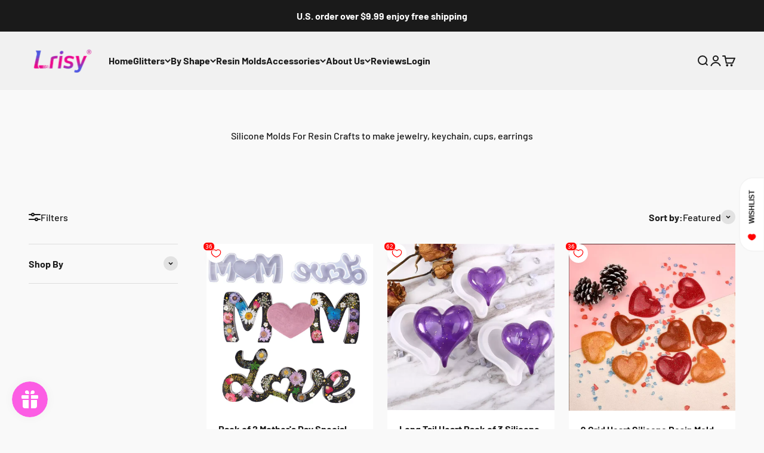

--- FILE ---
content_type: text/html; charset=utf-8
request_url: https://www.lrisy.com/collections/resin-molds
body_size: 53950
content:
<!doctype html>

<html class="no-js" lang="en" dir="ltr">
  <head>
    <meta charset="utf-8">
    <meta name="viewport" content="width=device-width, initial-scale=1.0, height=device-height, minimum-scale=1.0, maximum-scale=1.0">
    <meta name="theme-color" content="#f0f0f0">
    <meta name="google-site-verification" content="4k_KldmyNqJeNvkW6am3hTJpKmiMaSmn4KJcUQnmHhE" />

    <title>180+ Silicone molds for resin crafts to make Pendants, storage boxes, trays, etc.</title><meta name="description" content="Lrisy have more than 180+ kinds of silicone resin molds,This is a place where you can use your imagination and try to make some unique and special resin jewelry, such as pendants, storage boxes, trays, etc. It&#39;s also a special and meaningful gift for your family, children, and friends. You will get a lot of fun and satisfaction when designing the look you want, and look forward to your creation. We are also a professional bulk glitter supplier, with more than 1,300+ different colors and shapes."><link rel="canonical" href="https://www.lrisy.com/collections/resin-molds"><link rel="shortcut icon" href="//www.lrisy.com/cdn/shop/files/logo_R_c7aa5a52-97af-484b-9f4e-142f3fe66107.png?v=1711940708&width=96">
      <link rel="apple-touch-icon" href="//www.lrisy.com/cdn/shop/files/logo_R_c7aa5a52-97af-484b-9f4e-142f3fe66107.png?v=1711940708&width=180"><link rel="preconnect" href="https://cdn.shopify.com">
    <link rel="preconnect" href="https://fonts.shopifycdn.com" crossorigin>
    <link rel="dns-prefetch" href="https://productreviews.shopifycdn.com"><link rel="preload" href="//www.lrisy.com/cdn/fonts/barlow/barlow_n5.a193a1990790eba0cc5cca569d23799830e90f07.woff2" as="font" type="font/woff2" crossorigin><meta property="og:type" content="website">
  <meta property="og:title" content="Silicone Molds For Resin Crafts to make jewelry, keychain, cups, earrings"><meta property="og:image" content="http://www.lrisy.com/cdn/shop/files/LRISY_Logo_82aec499-8a59-440a-a1cd-d694fe1a221b.png?v=1710408240&width=2048">
  <meta property="og:image:secure_url" content="https://www.lrisy.com/cdn/shop/files/LRISY_Logo_82aec499-8a59-440a-a1cd-d694fe1a221b.png?v=1710408240&width=2048">
  <meta property="og:image:width" content="1200">
  <meta property="og:image:height" content="628"><meta property="og:description" content="Lrisy have more than 180+ kinds of silicone resin molds,This is a place where you can use your imagination and try to make some unique and special resin jewelry, such as pendants, storage boxes, trays, etc. It&#39;s also a special and meaningful gift for your family, children, and friends. You will get a lot of fun and satisfaction when designing the look you want, and look forward to your creation. We are also a professional bulk glitter supplier, with more than 1,300+ different colors and shapes."><meta property="og:url" content="https://www.lrisy.com/collections/resin-molds">
<meta property="og:site_name" content="Lrisy"><meta name="twitter:card" content="summary"><meta name="twitter:title" content="Silicone Molds For Resin Crafts to make jewelry, keychain, cups, earrings">
  <meta name="twitter:description" content="Lrisy have more than 180+ kinds of silicone resin molds,This is a place where you can use your imagination and try to make some unique and special resin jewelry, such as pendants, storage boxes, trays, etc. It&#39;s also a special and meaningful gift for your family, children, and friends. Resin molds has become the tool of choice for craft art creators and has created a variety of fascinating and whimsical resin casting molds. If you feel like you need more styles for your Resin Coaster Molds then LRISY.COM has more options for you. Our prices are cheap and there are many different designs, you can find what you needs in here. Then, with the help of our inexpensive Unique resin molds this gives you an unbeatable creative inspiration lift and experience.You don&#39;t need to think about how to clean the resin mold,"><meta name="twitter:image" content="https://www.lrisy.com/cdn/shop/files/LRISY_Logo_82aec499-8a59-440a-a1cd-d694fe1a221b.png?crop=center&height=1200&v=1710408240&width=1200">
  <meta name="twitter:image:alt" content="">


  <script type="application/ld+json">
  {
    "@context": "https://schema.org",
    "@type": "BreadcrumbList",
  "itemListElement": [{
      "@type": "ListItem",
      "position": 1,
      "name": "Home",
      "item": "https://www.lrisy.com"
    },{
          "@type": "ListItem",
          "position": 2,
          "name": "Silicone Molds For Resin Crafts to make jewelry, keychain, cups, earrings",
          "item": "https://www.lrisy.com/collections/resin-molds"
        }]
  }
  </script>

<style>/* Typography (heading) */
  

/* Typography (body) */
  @font-face {
  font-family: Barlow;
  font-weight: 500;
  font-style: normal;
  font-display: fallback;
  src: url("//www.lrisy.com/cdn/fonts/barlow/barlow_n5.a193a1990790eba0cc5cca569d23799830e90f07.woff2") format("woff2"),
       url("//www.lrisy.com/cdn/fonts/barlow/barlow_n5.ae31c82169b1dc0715609b8cc6a610b917808358.woff") format("woff");
}

@font-face {
  font-family: Barlow;
  font-weight: 500;
  font-style: italic;
  font-display: fallback;
  src: url("//www.lrisy.com/cdn/fonts/barlow/barlow_i5.714d58286997b65cd479af615cfa9bb0a117a573.woff2") format("woff2"),
       url("//www.lrisy.com/cdn/fonts/barlow/barlow_i5.0120f77e6447d3b5df4bbec8ad8c2d029d87fb21.woff") format("woff");
}

@font-face {
  font-family: Barlow;
  font-weight: 700;
  font-style: normal;
  font-display: fallback;
  src: url("//www.lrisy.com/cdn/fonts/barlow/barlow_n7.691d1d11f150e857dcbc1c10ef03d825bc378d81.woff2") format("woff2"),
       url("//www.lrisy.com/cdn/fonts/barlow/barlow_n7.4fdbb1cb7da0e2c2f88492243ffa2b4f91924840.woff") format("woff");
}

@font-face {
  font-family: Barlow;
  font-weight: 700;
  font-style: italic;
  font-display: fallback;
  src: url("//www.lrisy.com/cdn/fonts/barlow/barlow_i7.50e19d6cc2ba5146fa437a5a7443c76d5d730103.woff2") format("woff2"),
       url("//www.lrisy.com/cdn/fonts/barlow/barlow_i7.47e9f98f1b094d912e6fd631cc3fe93d9f40964f.woff") format("woff");
}

:root {
    /**
     * ---------------------------------------------------------------------
     * SPACING VARIABLES
     *
     * We are using a spacing inspired from frameworks like Tailwind CSS.
     * ---------------------------------------------------------------------
     */
    --spacing-0-5: 0.125rem; /* 2px */
    --spacing-1: 0.25rem; /* 4px */
    --spacing-1-5: 0.375rem; /* 6px */
    --spacing-2: 0.5rem; /* 8px */
    --spacing-2-5: 0.625rem; /* 10px */
    --spacing-3: 0.75rem; /* 12px */
    --spacing-3-5: 0.875rem; /* 14px */
    --spacing-4: 1rem; /* 16px */
    --spacing-4-5: 1.125rem; /* 18px */
    --spacing-5: 1.25rem; /* 20px */
    --spacing-5-5: 1.375rem; /* 22px */
    --spacing-6: 1.5rem; /* 24px */
    --spacing-6-5: 1.625rem; /* 26px */
    --spacing-7: 1.75rem; /* 28px */
    --spacing-7-5: 1.875rem; /* 30px */
    --spacing-8: 2rem; /* 32px */
    --spacing-8-5: 2.125rem; /* 34px */
    --spacing-9: 2.25rem; /* 36px */
    --spacing-9-5: 2.375rem; /* 38px */
    --spacing-10: 2.5rem; /* 40px */
    --spacing-11: 2.75rem; /* 44px */
    --spacing-12: 3rem; /* 48px */
    --spacing-14: 3.5rem; /* 56px */
    --spacing-16: 4rem; /* 64px */
    --spacing-18: 4.5rem; /* 72px */
    --spacing-20: 5rem; /* 80px */
    --spacing-24: 6rem; /* 96px */
    --spacing-28: 7rem; /* 112px */
    --spacing-32: 8rem; /* 128px */
    --spacing-36: 9rem; /* 144px */
    --spacing-40: 10rem; /* 160px */
    --spacing-44: 11rem; /* 176px */
    --spacing-48: 12rem; /* 192px */
    --spacing-52: 13rem; /* 208px */
    --spacing-56: 14rem; /* 224px */
    --spacing-60: 15rem; /* 240px */
    --spacing-64: 16rem; /* 256px */
    --spacing-72: 18rem; /* 288px */
    --spacing-80: 20rem; /* 320px */
    --spacing-96: 24rem; /* 384px */

    /* Container */
    --container-max-width: 1600px;
    --container-narrow-max-width: 1350px;
    --container-gutter: var(--spacing-5);
    --section-outer-spacing-block: var(--spacing-12);
    --section-inner-max-spacing-block: var(--spacing-10);
    --section-inner-spacing-inline: var(--container-gutter);
    --section-stack-spacing-block: var(--spacing-8);

    /* Grid gutter */
    --grid-gutter: var(--spacing-5);

    /* Product list settings */
    --product-list-row-gap: var(--spacing-8);
    --product-list-column-gap: var(--grid-gutter);

    /* Form settings */
    --input-gap: var(--spacing-2);
    --input-height: 2.625rem;
    --input-padding-inline: var(--spacing-4);

    /* Other sizes */
    --sticky-area-height: calc(var(--sticky-announcement-bar-enabled, 0) * var(--announcement-bar-height, 0px) + var(--sticky-header-enabled, 0) * var(--header-height, 0px));

    /* RTL support */
    --transform-logical-flip: 1;
    --transform-origin-start: left;
    --transform-origin-end: right;

    /**
     * ---------------------------------------------------------------------
     * TYPOGRAPHY
     * ---------------------------------------------------------------------
     */

    /* Font properties */
    --heading-font-family: "system_ui", -apple-system, 'Segoe UI', Roboto, 'Helvetica Neue', 'Noto Sans', 'Liberation Sans', Arial, sans-serif, 'Apple Color Emoji', 'Segoe UI Emoji', 'Segoe UI Symbol', 'Noto Color Emoji';
    --heading-font-weight: 400;
    --heading-font-style: normal;
    --heading-text-transform: normal;
    --heading-letter-spacing: 0.03em;
    --text-font-family: Barlow, sans-serif;
    --text-font-weight: 500;
    --text-font-style: normal;
    --text-letter-spacing: 0.0em;

    /* Font sizes */
    --text-h0: 2.5rem;
    --text-h1: 1.75rem;
    --text-h2: 1.5rem;
    --text-h3: 1.375rem;
    --text-h4: 1.125rem;
    --text-h5: 1.125rem;
    --text-h6: 1rem;
    --text-xs: 0.6875rem;
    --text-sm: 0.75rem;
    --text-base: 0.875rem;
    --text-lg: 1.125rem;

    /**
     * ---------------------------------------------------------------------
     * COLORS
     * ---------------------------------------------------------------------
     */

    /* Color settings */--accent: 255 183 74;
    --text-primary: 26 26 26;
    --background-primary: 249 249 249;
    --dialog-background: 255 255 255;
    --border-color: var(--text-color, var(--text-primary)) / 0.12;

    /* Button colors */
    --button-background-primary: 255 183 74;
    --button-text-primary: 255 255 255;
    --button-background-secondary: 128 60 238;
    --button-text-secondary: 255 255 255;

    /* Status colors */
    --success-background: 224 242 231;
    --success-text: 0 145 57;
    --warning-background: 251 243 229;
    --warning-text: 225 151 39;
    --error-background: 254 231 231;
    --error-text: 248 58 58;

    /* Product colors */
    --on-sale-text: 248 58 58;
    --on-sale-badge-background: 248 58 58;
    --on-sale-badge-text: 255 255 255;
    --sold-out-badge-background: 0 0 0;
    --sold-out-badge-text: 255 255 255;
    --primary-badge-background: 128 60 238;
    --primary-badge-text: 255 255 255;
    --star-color: 255 183 74;
    --product-card-background: 255 255 255;
    --product-card-text: 26 26 26;

    /* Header colors */
    --header-background: 240 240 240;
    --header-text: 26 26 26;

    /* Footer colors */
    --footer-background: 255 255 255;
    --footer-text: 26 26 26;

    /* Rounded variables (used for border radius) */
    --rounded-xs: 0.25rem;
    --rounded-sm: 0.375rem;
    --rounded: 0.75rem;
    --rounded-lg: 1.5rem;
    --rounded-full: 9999px;

    --rounded-button: 3.75rem;
    --rounded-input: 0.5rem;

    /* Box shadow */
    --shadow-sm: 0 2px 8px rgb(var(--text-primary) / 0.1);
    --shadow: 0 5px 15px rgb(var(--text-primary) / 0.1);
    --shadow-md: 0 5px 30px rgb(var(--text-primary) / 0.1);
    --shadow-block: 0px 18px 50px rgb(var(--text-primary) / 0.1);

    /**
     * ---------------------------------------------------------------------
     * OTHER
     * ---------------------------------------------------------------------
     */

    --cursor-close-svg-url: url(//www.lrisy.com/cdn/shop/t/59/assets/cursor-close.svg?v=147174565022153725511717038705);
    --cursor-zoom-in-svg-url: url(//www.lrisy.com/cdn/shop/t/59/assets/cursor-zoom-in.svg?v=154953035094101115921717038705);
    --cursor-zoom-out-svg-url: url(//www.lrisy.com/cdn/shop/t/59/assets/cursor-zoom-out.svg?v=16155520337305705181717038705);
    --checkmark-svg-url: url(//www.lrisy.com/cdn/shop/t/59/assets/checkmark.svg?v=77552481021870063511717038705);
  }

  [dir="rtl"]:root {
    /* RTL support */
    --transform-logical-flip: -1;
    --transform-origin-start: right;
    --transform-origin-end: left;
  }

  @media screen and (min-width: 700px) {
    :root {
      /* Typography (font size) */
      --text-h0: 3.25rem;
      --text-h1: 2.25rem;
      --text-h2: 1.75rem;
      --text-h3: 1.625rem;
      --text-h4: 1.25rem;
      --text-h5: 1.25rem;
      --text-h6: 1.125rem;

      --text-xs: 0.75rem;
      --text-sm: 0.875rem;
      --text-base: 1.0rem;
      --text-lg: 1.25rem;

      /* Spacing */
      --container-gutter: 2rem;
      --section-outer-spacing-block: var(--spacing-16);
      --section-inner-max-spacing-block: var(--spacing-12);
      --section-inner-spacing-inline: var(--spacing-12);
      --section-stack-spacing-block: var(--spacing-12);

      /* Grid gutter */
      --grid-gutter: var(--spacing-6);

      /* Product list settings */
      --product-list-row-gap: var(--spacing-12);

      /* Form settings */
      --input-gap: 1rem;
      --input-height: 3.125rem;
      --input-padding-inline: var(--spacing-5);
    }
  }

  @media screen and (min-width: 1000px) {
    :root {
      /* Spacing settings */
      --container-gutter: var(--spacing-12);
      --section-outer-spacing-block: var(--spacing-18);
      --section-inner-max-spacing-block: var(--spacing-16);
      --section-inner-spacing-inline: var(--spacing-16);
      --section-stack-spacing-block: var(--spacing-12);
    }
  }

  @media screen and (min-width: 1150px) {
    :root {
      /* Spacing settings */
      --container-gutter: var(--spacing-12);
      --section-outer-spacing-block: var(--spacing-20);
      --section-inner-max-spacing-block: var(--spacing-16);
      --section-inner-spacing-inline: var(--spacing-16);
      --section-stack-spacing-block: var(--spacing-12);
    }
  }

  @media screen and (min-width: 1400px) {
    :root {
      /* Typography (font size) */
      --text-h0: 4rem;
      --text-h1: 3rem;
      --text-h2: 2.5rem;
      --text-h3: 1.75rem;
      --text-h4: 1.5rem;
      --text-h5: 1.25rem;
      --text-h6: 1.25rem;

      --section-outer-spacing-block: var(--spacing-24);
      --section-inner-max-spacing-block: var(--spacing-18);
      --section-inner-spacing-inline: var(--spacing-18);
    }
  }

  @media screen and (min-width: 1600px) {
    :root {
      --section-outer-spacing-block: var(--spacing-24);
      --section-inner-max-spacing-block: var(--spacing-20);
      --section-inner-spacing-inline: var(--spacing-20);
    }
  }

  /**
   * ---------------------------------------------------------------------
   * LIQUID DEPENDANT CSS
   *
   * Our main CSS is Liquid free, but some very specific features depend on
   * theme settings, so we have them here
   * ---------------------------------------------------------------------
   */@media screen and (pointer: fine) {
        .button:not([disabled]):hover, .btn:not([disabled]):hover, .shopify-payment-button__button--unbranded:not([disabled]):hover {
          --button-background-opacity: 0.85;
        }

        .button--subdued:not([disabled]):hover {
          --button-background: var(--text-color) / .05 !important;
        }
      }</style><script>
  document.documentElement.classList.replace('no-js', 'js');

  // This allows to expose several variables to the global scope, to be used in scripts
  window.themeVariables = {
    settings: {
      showPageTransition: true,
      headingApparition: "fade",
      pageType: "collection",
      moneyFormat: "${{amount}}",
      moneyWithCurrencyFormat: "${{amount}} USD",
      currencyCodeEnabled: true,
      cartType: "drawer",
      showDiscount: false,
      discountMode: "percentage"
    },

    strings: {
      accessibilityClose: "Close",
      accessibilityNext: "Next",
      accessibilityPrevious: "Previous",
      addToCartButton: "Add to cart",
      soldOutButton: "Sold out",
      preOrderButton: "Pre-order",
      unavailableButton: "Unavailable",
      closeGallery: "Close gallery",
      zoomGallery: "Zoom",
      errorGallery: "Image cannot be loaded",
      soldOutBadge: "Sold out",
      discountBadge: "Save @@",
      sku: "SKU:",
      searchNoResults: "No results could be found.",
      addOrderNote: "Add order note",
      editOrderNote: "Edit order note",
      shippingEstimatorNoResults: "Sorry, we do not ship to your address.",
      shippingEstimatorOneResult: "There is one shipping rate for your address:",
      shippingEstimatorMultipleResults: "There are several shipping rates for your address:",
      shippingEstimatorError: "One or more error occurred while retrieving shipping rates:"
    },

    breakpoints: {
      'sm': 'screen and (min-width: 700px)',
      'md': 'screen and (min-width: 1000px)',
      'lg': 'screen and (min-width: 1150px)',
      'xl': 'screen and (min-width: 1400px)',

      'sm-max': 'screen and (max-width: 699px)',
      'md-max': 'screen and (max-width: 999px)',
      'lg-max': 'screen and (max-width: 1149px)',
      'xl-max': 'screen and (max-width: 1399px)'
    }
  };window.addEventListener('DOMContentLoaded', () => {
      const isReloaded = (window.performance.navigation && window.performance.navigation.type === 1) || window.performance.getEntriesByType('navigation').map((nav) => nav.type).includes('reload');

      if ('animate' in document.documentElement && window.matchMedia('(prefers-reduced-motion: no-preference)').matches && document.referrer.includes(location.host) && !isReloaded) {
        document.body.animate({opacity: [0, 1]}, {duration: 115, fill: 'forwards'});
      }
    });

    window.addEventListener('pageshow', (event) => {
      document.body.classList.remove('page-transition');

      if (event.persisted) {
        document.body.animate({opacity: [0, 1]}, {duration: 0, fill: 'forwards'});
      }
    });// For detecting native share
  document.documentElement.classList.add(`native-share--${navigator.share ? 'enabled' : 'disabled'}`);</script><script type="module" src="//www.lrisy.com/cdn/shop/t/59/assets/vendor.min.js?v=52426788336887041471717038705"></script>
    <script type="module" src="//www.lrisy.com/cdn/shop/t/59/assets/theme.js?v=157981661988275601281717038946"></script>
    <script type="module" src="//www.lrisy.com/cdn/shop/t/59/assets/sections.js?v=93395353495788461711717040804"></script>

    <script>window.performance && window.performance.mark && window.performance.mark('shopify.content_for_header.start');</script><meta name="google-site-verification" content="ETkP9gx8YdBfRRsiSMSO3Nf-INMF05G1qJYDgSkRGWw">
<meta name="facebook-domain-verification" content="z0g9piuzqg1v5f8nxk2uu6ujp5ev8x">
<meta name="facebook-domain-verification" content="ns72qiemqp0dx9p4xiybscyfagonsw">
<meta id="shopify-digital-wallet" name="shopify-digital-wallet" content="/3818618969/digital_wallets/dialog">
<meta name="shopify-checkout-api-token" content="58be05e4082333c5ae2d7f3ab249c650">
<meta id="in-context-paypal-metadata" data-shop-id="3818618969" data-venmo-supported="false" data-environment="production" data-locale="en_US" data-paypal-v4="true" data-currency="USD">
<link rel="alternate" type="application/atom+xml" title="Feed" href="/collections/resin-molds.atom" />
<link rel="next" href="/collections/resin-molds?page=2">
<link rel="alternate" type="application/json+oembed" href="https://www.lrisy.com/collections/resin-molds.oembed">
<script async="async" src="/checkouts/internal/preloads.js?locale=en-US"></script>
<script id="shopify-features" type="application/json">{"accessToken":"58be05e4082333c5ae2d7f3ab249c650","betas":["rich-media-storefront-analytics"],"domain":"www.lrisy.com","predictiveSearch":true,"shopId":3818618969,"locale":"en"}</script>
<script>var Shopify = Shopify || {};
Shopify.shop = "forxjoy.myshopify.com";
Shopify.locale = "en";
Shopify.currency = {"active":"USD","rate":"1.0"};
Shopify.country = "US";
Shopify.theme = {"name":"独立日","id":169122431258,"schema_name":"Impact","schema_version":"5.2.0","theme_store_id":1190,"role":"main"};
Shopify.theme.handle = "null";
Shopify.theme.style = {"id":null,"handle":null};
Shopify.cdnHost = "www.lrisy.com/cdn";
Shopify.routes = Shopify.routes || {};
Shopify.routes.root = "/";</script>
<script type="module">!function(o){(o.Shopify=o.Shopify||{}).modules=!0}(window);</script>
<script>!function(o){function n(){var o=[];function n(){o.push(Array.prototype.slice.apply(arguments))}return n.q=o,n}var t=o.Shopify=o.Shopify||{};t.loadFeatures=n(),t.autoloadFeatures=n()}(window);</script>
<script id="shop-js-analytics" type="application/json">{"pageType":"collection"}</script>
<script defer="defer" async type="module" src="//www.lrisy.com/cdn/shopifycloud/shop-js/modules/v2/client.init-shop-cart-sync_D0dqhulL.en.esm.js"></script>
<script defer="defer" async type="module" src="//www.lrisy.com/cdn/shopifycloud/shop-js/modules/v2/chunk.common_CpVO7qML.esm.js"></script>
<script type="module">
  await import("//www.lrisy.com/cdn/shopifycloud/shop-js/modules/v2/client.init-shop-cart-sync_D0dqhulL.en.esm.js");
await import("//www.lrisy.com/cdn/shopifycloud/shop-js/modules/v2/chunk.common_CpVO7qML.esm.js");

  window.Shopify.SignInWithShop?.initShopCartSync?.({"fedCMEnabled":true,"windoidEnabled":true});

</script>
<script>(function() {
  var isLoaded = false;
  function asyncLoad() {
    if (isLoaded) return;
    isLoaded = true;
    var urls = ["https:\/\/cdn.fera.ai\/js\/fera.placeholder.js?shop=forxjoy.myshopify.com","https:\/\/d2fk970j0emtue.cloudfront.net\/shop\/js\/free-gift-cart-upsell-pro.min.js?shop=forxjoy.myshopify.com","https:\/\/d9fvwtvqz2fm1.cloudfront.net\/shop\/js\/discount-on-cart-pro.min.js?shop=forxjoy.myshopify.com","https:\/\/wheelstatic.com\/wheel_app\/script\/?shop=forxjoy.myshopify.com","https:\/\/loox.io\/widget\/41Zk4Gh4kI\/loox.1709868346801.js?shop=forxjoy.myshopify.com","https:\/\/img0.socialshopwave.com\/ssw-empty.js?shop=forxjoy.myshopify.com"];
    for (var i = 0; i < urls.length; i++) {
      var s = document.createElement('script');
      s.type = 'text/javascript';
      s.async = true;
      s.src = urls[i];
      var x = document.getElementsByTagName('script')[0];
      x.parentNode.insertBefore(s, x);
    }
  };
  if(window.attachEvent) {
    window.attachEvent('onload', asyncLoad);
  } else {
    window.addEventListener('load', asyncLoad, false);
  }
})();</script>
<script id="__st">var __st={"a":3818618969,"offset":-21600,"reqid":"21d058fd-cebc-48ca-8b07-1a44865625db-1765106317","pageurl":"www.lrisy.com\/collections\/resin-molds","u":"df6adededa02","p":"collection","rtyp":"collection","rid":172481445987};</script>
<script>window.ShopifyPaypalV4VisibilityTracking = true;</script>
<script id="captcha-bootstrap">!function(){'use strict';const t='contact',e='account',n='new_comment',o=[[t,t],['blogs',n],['comments',n],[t,'customer']],c=[[e,'customer_login'],[e,'guest_login'],[e,'recover_customer_password'],[e,'create_customer']],r=t=>t.map((([t,e])=>`form[action*='/${t}']:not([data-nocaptcha='true']) input[name='form_type'][value='${e}']`)).join(','),a=t=>()=>t?[...document.querySelectorAll(t)].map((t=>t.form)):[];function s(){const t=[...o],e=r(t);return a(e)}const i='password',u='form_key',d=['recaptcha-v3-token','g-recaptcha-response','h-captcha-response',i],f=()=>{try{return window.sessionStorage}catch{return}},m='__shopify_v',_=t=>t.elements[u];function p(t,e,n=!1){try{const o=window.sessionStorage,c=JSON.parse(o.getItem(e)),{data:r}=function(t){const{data:e,action:n}=t;return t[m]||n?{data:e,action:n}:{data:t,action:n}}(c);for(const[e,n]of Object.entries(r))t.elements[e]&&(t.elements[e].value=n);n&&o.removeItem(e)}catch(o){console.error('form repopulation failed',{error:o})}}const l='form_type',E='cptcha';function T(t){t.dataset[E]=!0}const w=window,h=w.document,L='Shopify',v='ce_forms',y='captcha';let A=!1;((t,e)=>{const n=(g='f06e6c50-85a8-45c8-87d0-21a2b65856fe',I='https://cdn.shopify.com/shopifycloud/storefront-forms-hcaptcha/ce_storefront_forms_captcha_hcaptcha.v1.5.2.iife.js',D={infoText:'Protected by hCaptcha',privacyText:'Privacy',termsText:'Terms'},(t,e,n)=>{const o=w[L][v],c=o.bindForm;if(c)return c(t,g,e,D).then(n);var r;o.q.push([[t,g,e,D],n]),r=I,A||(h.body.append(Object.assign(h.createElement('script'),{id:'captcha-provider',async:!0,src:r})),A=!0)});var g,I,D;w[L]=w[L]||{},w[L][v]=w[L][v]||{},w[L][v].q=[],w[L][y]=w[L][y]||{},w[L][y].protect=function(t,e){n(t,void 0,e),T(t)},Object.freeze(w[L][y]),function(t,e,n,w,h,L){const[v,y,A,g]=function(t,e,n){const i=e?o:[],u=t?c:[],d=[...i,...u],f=r(d),m=r(i),_=r(d.filter((([t,e])=>n.includes(e))));return[a(f),a(m),a(_),s()]}(w,h,L),I=t=>{const e=t.target;return e instanceof HTMLFormElement?e:e&&e.form},D=t=>v().includes(t);t.addEventListener('submit',(t=>{const e=I(t);if(!e)return;const n=D(e)&&!e.dataset.hcaptchaBound&&!e.dataset.recaptchaBound,o=_(e),c=g().includes(e)&&(!o||!o.value);(n||c)&&t.preventDefault(),c&&!n&&(function(t){try{if(!f())return;!function(t){const e=f();if(!e)return;const n=_(t);if(!n)return;const o=n.value;o&&e.removeItem(o)}(t);const e=Array.from(Array(32),(()=>Math.random().toString(36)[2])).join('');!function(t,e){_(t)||t.append(Object.assign(document.createElement('input'),{type:'hidden',name:u})),t.elements[u].value=e}(t,e),function(t,e){const n=f();if(!n)return;const o=[...t.querySelectorAll(`input[type='${i}']`)].map((({name:t})=>t)),c=[...d,...o],r={};for(const[a,s]of new FormData(t).entries())c.includes(a)||(r[a]=s);n.setItem(e,JSON.stringify({[m]:1,action:t.action,data:r}))}(t,e)}catch(e){console.error('failed to persist form',e)}}(e),e.submit())}));const S=(t,e)=>{t&&!t.dataset[E]&&(n(t,e.some((e=>e===t))),T(t))};for(const o of['focusin','change'])t.addEventListener(o,(t=>{const e=I(t);D(e)&&S(e,y())}));const B=e.get('form_key'),M=e.get(l),P=B&&M;t.addEventListener('DOMContentLoaded',(()=>{const t=y();if(P)for(const e of t)e.elements[l].value===M&&p(e,B);[...new Set([...A(),...v().filter((t=>'true'===t.dataset.shopifyCaptcha))])].forEach((e=>S(e,t)))}))}(h,new URLSearchParams(w.location.search),n,t,e,['guest_login'])})(!1,!0)}();</script>
<script integrity="sha256-52AcMU7V7pcBOXWImdc/TAGTFKeNjmkeM1Pvks/DTgc=" data-source-attribution="shopify.loadfeatures" defer="defer" src="//www.lrisy.com/cdn/shopifycloud/storefront/assets/storefront/load_feature-81c60534.js" crossorigin="anonymous"></script>
<script data-source-attribution="shopify.dynamic_checkout.dynamic.init">var Shopify=Shopify||{};Shopify.PaymentButton=Shopify.PaymentButton||{isStorefrontPortableWallets:!0,init:function(){window.Shopify.PaymentButton.init=function(){};var t=document.createElement("script");t.src="https://www.lrisy.com/cdn/shopifycloud/portable-wallets/latest/portable-wallets.en.js",t.type="module",document.head.appendChild(t)}};
</script>
<script data-source-attribution="shopify.dynamic_checkout.buyer_consent">
  function portableWalletsHideBuyerConsent(e){var t=document.getElementById("shopify-buyer-consent"),n=document.getElementById("shopify-subscription-policy-button");t&&n&&(t.classList.add("hidden"),t.setAttribute("aria-hidden","true"),n.removeEventListener("click",e))}function portableWalletsShowBuyerConsent(e){var t=document.getElementById("shopify-buyer-consent"),n=document.getElementById("shopify-subscription-policy-button");t&&n&&(t.classList.remove("hidden"),t.removeAttribute("aria-hidden"),n.addEventListener("click",e))}window.Shopify?.PaymentButton&&(window.Shopify.PaymentButton.hideBuyerConsent=portableWalletsHideBuyerConsent,window.Shopify.PaymentButton.showBuyerConsent=portableWalletsShowBuyerConsent);
</script>
<script data-source-attribution="shopify.dynamic_checkout.cart.bootstrap">document.addEventListener("DOMContentLoaded",(function(){function t(){return document.querySelector("shopify-accelerated-checkout-cart, shopify-accelerated-checkout")}if(t())Shopify.PaymentButton.init();else{new MutationObserver((function(e,n){t()&&(Shopify.PaymentButton.init(),n.disconnect())})).observe(document.body,{childList:!0,subtree:!0})}}));
</script>
<link id="shopify-accelerated-checkout-styles" rel="stylesheet" media="screen" href="https://www.lrisy.com/cdn/shopifycloud/portable-wallets/latest/accelerated-checkout-backwards-compat.css" crossorigin="anonymous">
<style id="shopify-accelerated-checkout-cart">
        #shopify-buyer-consent {
  margin-top: 1em;
  display: inline-block;
  width: 100%;
}

#shopify-buyer-consent.hidden {
  display: none;
}

#shopify-subscription-policy-button {
  background: none;
  border: none;
  padding: 0;
  text-decoration: underline;
  font-size: inherit;
  cursor: pointer;
}

#shopify-subscription-policy-button::before {
  box-shadow: none;
}

      </style>

<script>window.performance && window.performance.mark && window.performance.mark('shopify.content_for_header.end');</script>
<link href="//www.lrisy.com/cdn/shop/t/59/assets/theme.css?v=152652061736850904821717038705" rel="stylesheet" type="text/css" media="all" /><!-- BEGIN app block: shopify://apps/swatch-king/blocks/variant-swatch-king/0850b1e4-ba30-4a0d-a8f4-f9a939276d7d -->


















































  <script>
    window.vsk_data = function(){
      return {
        "block_collection_settings": {"alignment":"left","enable":false,"swatch_location":"After image","switch_on_hover":true,"preselect_variant":false,"current_template":"collection"},
        "currency": "USD",
        "currency_symbol": "$",
        "primary_locale": "en",
        "localized_string": {},
        "app_setting_styles": {"products_swatch_presentation":{"slide_left_button_svg":"","slide_right_button_svg":""},"collections_swatch_presentation":{"minified":false,"minified_products":false,"minified_template":"+{count}","slide_left_button_svg":"","minified_display_count":[3,6],"slide_right_button_svg":""}},
        "app_setting": {"display_logs":false,"default_preset":14630,"pre_hide_strategy":"hide-all-theme-selectors","swatch_url_source":"cdn","product_data_source":"storefront","data_url_source":"cdn","new_script":true},
        "app_setting_config": {"app_execution_strategy":"all","collections_options_disabled":null,"default_swatch_image":"","do_not_select_an_option":{"text":"Select a {{ option_name }}","status":true,"control_add_to_cart":true,"allow_virtual_trigger":true,"make_a_selection_text":"Select a {{ option_name }}","auto_select_options_list":[]},"history_free_group_navigation":false,"notranslate":false,"products_options_disabled":null,"size_chart":{"type":"theme","labels":"size,sizes,taille,größe,tamanho,tamaño,koko,サイズ","position":"right","size_chart_app":"","size_chart_app_css":"","size_chart_app_selector":""},"session_storage_timeout_seconds":60,"enable_swatch":{"cart":{"enable_on_cart_product_grid":false,"enable_on_cart_featured_product":true},"home":{"enable_on_home_product_grid":false,"enable_on_home_featured_product":true},"pages":{"enable_on_custom_product_grid":false,"enable_on_custom_featured_product":true},"article":{"enable_on_article_product_grid":false,"enable_on_article_featured_product":true},"products":{"enable_on_main_product":true,"enable_on_product_grid":false},"collections":{"enable_on_collection_quick_view":true,"enable_on_collection_product_grid":false},"list_collections":{"enable_on_list_collection_quick_view":true,"enable_on_list_collection_product_grid":false}},"product_template":{"group_swatches":true,"variant_swatches":true},"product_batch_size":250,"use_optimized_urls":true,"enable_error_tracking":true,"enable_event_tracking":false,"preset_badge":{"order":[{"name":"sold_out","order":0},{"name":"sale","order":1},{"name":"new","order":2}],"new_badge_text":"NEW","new_badge_color":"#FFFFFF","sale_badge_text":"SALE","sale_badge_color":"#FFFFFF","new_badge_bg_color":"#121212D1","sale_badge_bg_color":"#D91C01D1","sold_out_badge_text":"SOLD OUT","sold_out_badge_color":"#FFFFFF","new_show_when_all_same":false,"sale_show_when_all_same":false,"sold_out_badge_bg_color":"#BBBBBBD1","new_product_max_duration":90,"sold_out_show_when_all_same":false,"min_price_diff_for_sale_badge":5}},
        "theme_settings_map": {"166600802586":12677,"166670565658":133929,"168635793690":133929,"167964377370":133929,"167505494298":12677,"169085960474":133929,"69267161177":70396,"69267783769":70468,"80558030947":70468,"81009279075":70468,"120182833251":70468,"120322850915":70468,"168550924570":133929,"169122431258":133929,"173728301338":133929},
        "theme_settings": {"12677":{"id":12677,"configurations":{"products":{"theme_type":"brooklyn","swatch_root":{"position":"top","selector":"form[action*=\"\/cart\/add\"]","groups_selector":"","section_selector":"#shopify-section-product-template, #shopify-section-page-product, #shopify-section-static-product, #shopify-section-product, #shopify-section-static-product-pages","secondary_position":"","secondary_selector":"","use_section_as_root":false},"option_selectors":".form-options input,.variant-wrapper  input","selectors_to_hide":[".variant-wrapper",".swatch_options","form[action=\"\/cart\/add\"] .product__variants","form[action=\"\/cart\/add\"] .form__row div.selector-wrapper",".form-options","form .swatch.clearfix"],"json_data_selector":"","add_to_cart_selector":"[name=\"add\"]","custom_button_params":{"data":[{"value_attribute":"data-value","option_attribute":"data-name"}],"selected_selector":".active"},"option_index_attributes":["data-index","data-option-position","data-object","data-product-option","data-option-index","name"],"add_to_cart_text_selector":"[name=\"add\"]\u003espan","selectors_to_hide_override":"","add_to_cart_enabled_classes":"","add_to_cart_disabled_classes":""},"collections":{"grid_updates":[{"name":"sku","template":"SKU: {sku}","display_position":"replace","display_selector":".variant-sku","element_selector":""},{"name":"price","template":"{{price_with_format}}","display_position":"replace","display_selector":"[data-price]","element_selector":""}],"data_selectors":{"url":"a","title":".product-card__title","attributes":[],"form_input":"input[name=\"id\"]","featured_image":"img","secondary_image":"img.secondary"},"attribute_updates":[{"selector":null,"template":null,"attribute":null}],"selectors_to_hide":[],"json_data_selector":"[sa-swatch-json]","swatch_root_selector":"[sa-swatch-root]","swatch_display_options":[{"label":"After image","position":"after","selector":""},{"label":"After price","position":"after","selector":""},{"label":"After title","position":"after","selector":""}]}},"settings":{"products":{"handleize":false,"init_deferred":false,"label_split_symbol":"-","size_chart_selector":"","persist_group_variant":true,"hide_single_value_option":"none"},"collections":{"layer_index":12,"display_label":false,"continuous_lookup":3000,"json_data_from_api":false,"label_split_symbol":"-","price_trailing_zeroes":false,"hide_single_value_option":"none"}},"custom_scripts":[],"custom_css":"","theme_store_ids":[902],"schema_theme_names":["Expanse"],"pre_hide_css_code":null},"133929":{"id":133929,"configurations":{"products":{"theme_type":"dawn","swatch_root":{"position":"before","selector":".product-info__variant-picker, variant-picker","groups_selector":"","section_selector":".shopify-section--main-product, .shopify-section--featured-product","secondary_position":"","secondary_selector":"","use_section_as_root":true},"option_selectors":"variant-picker input[type=\"radio\"], variant-picker button.popover-listbox__option","selectors_to_hide":[".product-info__variant-picker,  variant-picker"],"json_data_selector":"","add_to_cart_selector":".product-info__buy-buttons button[type=\"submit\"]","custom_button_params":{"data":[{"value_attribute":"value","option_attribute":"name"}],"selected_selector":"[aria-selected=\"true\"]"},"option_index_attributes":["data-index","data-option-position","data-object","data-product-option","data-option-index","name"],"add_to_cart_text_selector":".product-info__buy-buttons button[type=\"submit\"] div","selectors_to_hide_override":"","add_to_cart_enabled_classes":"button button--xl button--secondary","add_to_cart_disabled_classes":"button button--xl button--subdued"},"collections":{"grid_updates":[{"name":"Badge","template":"\u003con-sale-badge discount-mode=\"saving\" class=\"badge badge--on-sale\" {{display_on_sale}} {{display_on_available}}\u003eSave {{price_difference_with_format}}\u003c\/on-sale-badge\u003e\n\u003con-sale-badge discount-mode=\"saving\" class=\"badge badge--on-sale\" {{display_on_sale}} {{display_on_available}}\u003eOn sale\u003c\/on-sale-badge\u003e\n\u003csold-out-badge class=\"badge badge--sold-out\" {{display_on_sold_out}}\u003eSold out\u003c\/sold-out-badge\u003e\n","display_position":"replace","display_selector":".product-card__badge-list","element_selector":""},{"name":"price","template":"\u003csale-price class=\"text-on-sale\"\u003e\n\u003cspan class=\"sr-only\"\u003eSale price\u003c\/span\u003e{{price_with_format}}\u003c\/sale-price\u003e\n\u003ccompare-at-price class=\"text-subdued line-through\" {{display_on_sale}}\u003e\n\u003cspan class=\"sr-only\"\u003eRegular price\u003c\/span\u003e{{compare_at_price_with_format}}\u003c\/compare-at-price\u003e","display_position":"replace","display_selector":".price-list","element_selector":""}],"data_selectors":{"url":"a","title":".product-card__title","attributes":[],"form_input":"[name=\"id\"]","featured_image":".product-card__image--primary","secondary_image":".product-card__image--secondary"},"attribute_updates":[{"selector":null,"template":null,"attribute":null}],"selectors_to_hide":[".product-card__aside"],"json_data_selector":"[sa-swatch-json]","swatch_root_selector":"product-card.product-card","swatch_display_options":[{"label":"After image","position":"top","selector":".product-card__info"},{"label":"After title","position":"after","selector":".product-card__title"},{"label":"After price","position":"after","selector":"price-list"}]}},"settings":{"products":{"handleize":false,"init_deferred":false,"label_split_symbol":"-","size_chart_selector":"button[aria-controls*=\"size-chart\"]","persist_group_variant":true,"hide_single_value_option":"none"},"collections":{"layer_index":12,"display_label":false,"continuous_lookup":3000,"json_data_from_api":true,"label_split_symbol":"-","price_trailing_zeroes":false,"hide_single_value_option":"none"}},"custom_scripts":[],"custom_css":".swatch-size-chart{float:right!important;}","theme_store_ids":[1190],"schema_theme_names":["Impact"],"pre_hide_css_code":null},"133929":{"id":133929,"configurations":{"products":{"theme_type":"dawn","swatch_root":{"position":"before","selector":".product-info__variant-picker, variant-picker","groups_selector":"","section_selector":".shopify-section--main-product, .shopify-section--featured-product","secondary_position":"","secondary_selector":"","use_section_as_root":true},"option_selectors":"variant-picker input[type=\"radio\"], variant-picker button.popover-listbox__option","selectors_to_hide":[".product-info__variant-picker,  variant-picker"],"json_data_selector":"","add_to_cart_selector":".product-info__buy-buttons button[type=\"submit\"]","custom_button_params":{"data":[{"value_attribute":"value","option_attribute":"name"}],"selected_selector":"[aria-selected=\"true\"]"},"option_index_attributes":["data-index","data-option-position","data-object","data-product-option","data-option-index","name"],"add_to_cart_text_selector":".product-info__buy-buttons button[type=\"submit\"] div","selectors_to_hide_override":"","add_to_cart_enabled_classes":"button button--xl button--secondary","add_to_cart_disabled_classes":"button button--xl button--subdued"},"collections":{"grid_updates":[{"name":"Badge","template":"\u003con-sale-badge discount-mode=\"saving\" class=\"badge badge--on-sale\" {{display_on_sale}} {{display_on_available}}\u003eSave {{price_difference_with_format}}\u003c\/on-sale-badge\u003e\n\u003con-sale-badge discount-mode=\"saving\" class=\"badge badge--on-sale\" {{display_on_sale}} {{display_on_available}}\u003eOn sale\u003c\/on-sale-badge\u003e\n\u003csold-out-badge class=\"badge badge--sold-out\" {{display_on_sold_out}}\u003eSold out\u003c\/sold-out-badge\u003e\n","display_position":"replace","display_selector":".product-card__badge-list","element_selector":""},{"name":"price","template":"\u003csale-price class=\"text-on-sale\"\u003e\n\u003cspan class=\"sr-only\"\u003eSale price\u003c\/span\u003e{{price_with_format}}\u003c\/sale-price\u003e\n\u003ccompare-at-price class=\"text-subdued line-through\" {{display_on_sale}}\u003e\n\u003cspan class=\"sr-only\"\u003eRegular price\u003c\/span\u003e{{compare_at_price_with_format}}\u003c\/compare-at-price\u003e","display_position":"replace","display_selector":".price-list","element_selector":""}],"data_selectors":{"url":"a","title":".product-card__title","attributes":[],"form_input":"[name=\"id\"]","featured_image":".product-card__image--primary","secondary_image":".product-card__image--secondary"},"attribute_updates":[{"selector":null,"template":null,"attribute":null}],"selectors_to_hide":[".product-card__aside"],"json_data_selector":"[sa-swatch-json]","swatch_root_selector":"product-card.product-card","swatch_display_options":[{"label":"After image","position":"top","selector":".product-card__info"},{"label":"After title","position":"after","selector":".product-card__title"},{"label":"After price","position":"after","selector":"price-list"}]}},"settings":{"products":{"handleize":false,"init_deferred":false,"label_split_symbol":"-","size_chart_selector":"button[aria-controls*=\"size-chart\"]","persist_group_variant":true,"hide_single_value_option":"none"},"collections":{"layer_index":12,"display_label":false,"continuous_lookup":3000,"json_data_from_api":true,"label_split_symbol":"-","price_trailing_zeroes":false,"hide_single_value_option":"none"}},"custom_scripts":[],"custom_css":".swatch-size-chart{float:right!important;}","theme_store_ids":[1190],"schema_theme_names":["Impact"],"pre_hide_css_code":null},"133929":{"id":133929,"configurations":{"products":{"theme_type":"dawn","swatch_root":{"position":"before","selector":".product-info__variant-picker, variant-picker","groups_selector":"","section_selector":".shopify-section--main-product, .shopify-section--featured-product","secondary_position":"","secondary_selector":"","use_section_as_root":true},"option_selectors":"variant-picker input[type=\"radio\"], variant-picker button.popover-listbox__option","selectors_to_hide":[".product-info__variant-picker,  variant-picker"],"json_data_selector":"","add_to_cart_selector":".product-info__buy-buttons button[type=\"submit\"]","custom_button_params":{"data":[{"value_attribute":"value","option_attribute":"name"}],"selected_selector":"[aria-selected=\"true\"]"},"option_index_attributes":["data-index","data-option-position","data-object","data-product-option","data-option-index","name"],"add_to_cart_text_selector":".product-info__buy-buttons button[type=\"submit\"] div","selectors_to_hide_override":"","add_to_cart_enabled_classes":"button button--xl button--secondary","add_to_cart_disabled_classes":"button button--xl button--subdued"},"collections":{"grid_updates":[{"name":"Badge","template":"\u003con-sale-badge discount-mode=\"saving\" class=\"badge badge--on-sale\" {{display_on_sale}} {{display_on_available}}\u003eSave {{price_difference_with_format}}\u003c\/on-sale-badge\u003e\n\u003con-sale-badge discount-mode=\"saving\" class=\"badge badge--on-sale\" {{display_on_sale}} {{display_on_available}}\u003eOn sale\u003c\/on-sale-badge\u003e\n\u003csold-out-badge class=\"badge badge--sold-out\" {{display_on_sold_out}}\u003eSold out\u003c\/sold-out-badge\u003e\n","display_position":"replace","display_selector":".product-card__badge-list","element_selector":""},{"name":"price","template":"\u003csale-price class=\"text-on-sale\"\u003e\n\u003cspan class=\"sr-only\"\u003eSale price\u003c\/span\u003e{{price_with_format}}\u003c\/sale-price\u003e\n\u003ccompare-at-price class=\"text-subdued line-through\" {{display_on_sale}}\u003e\n\u003cspan class=\"sr-only\"\u003eRegular price\u003c\/span\u003e{{compare_at_price_with_format}}\u003c\/compare-at-price\u003e","display_position":"replace","display_selector":".price-list","element_selector":""}],"data_selectors":{"url":"a","title":".product-card__title","attributes":[],"form_input":"[name=\"id\"]","featured_image":".product-card__image--primary","secondary_image":".product-card__image--secondary"},"attribute_updates":[{"selector":null,"template":null,"attribute":null}],"selectors_to_hide":[".product-card__aside"],"json_data_selector":"[sa-swatch-json]","swatch_root_selector":"product-card.product-card","swatch_display_options":[{"label":"After image","position":"top","selector":".product-card__info"},{"label":"After title","position":"after","selector":".product-card__title"},{"label":"After price","position":"after","selector":"price-list"}]}},"settings":{"products":{"handleize":false,"init_deferred":false,"label_split_symbol":"-","size_chart_selector":"button[aria-controls*=\"size-chart\"]","persist_group_variant":true,"hide_single_value_option":"none"},"collections":{"layer_index":12,"display_label":false,"continuous_lookup":3000,"json_data_from_api":true,"label_split_symbol":"-","price_trailing_zeroes":false,"hide_single_value_option":"none"}},"custom_scripts":[],"custom_css":".swatch-size-chart{float:right!important;}","theme_store_ids":[1190],"schema_theme_names":["Impact"],"pre_hide_css_code":null},"12677":{"id":12677,"configurations":{"products":{"theme_type":"brooklyn","swatch_root":{"position":"top","selector":"form[action*=\"\/cart\/add\"]","groups_selector":"","section_selector":"#shopify-section-product-template, #shopify-section-page-product, #shopify-section-static-product, #shopify-section-product, #shopify-section-static-product-pages","secondary_position":"","secondary_selector":"","use_section_as_root":false},"option_selectors":".form-options input,.variant-wrapper  input","selectors_to_hide":[".variant-wrapper",".swatch_options","form[action=\"\/cart\/add\"] .product__variants","form[action=\"\/cart\/add\"] .form__row div.selector-wrapper",".form-options","form .swatch.clearfix"],"json_data_selector":"","add_to_cart_selector":"[name=\"add\"]","custom_button_params":{"data":[{"value_attribute":"data-value","option_attribute":"data-name"}],"selected_selector":".active"},"option_index_attributes":["data-index","data-option-position","data-object","data-product-option","data-option-index","name"],"add_to_cart_text_selector":"[name=\"add\"]\u003espan","selectors_to_hide_override":"","add_to_cart_enabled_classes":"","add_to_cart_disabled_classes":""},"collections":{"grid_updates":[{"name":"sku","template":"SKU: {sku}","display_position":"replace","display_selector":".variant-sku","element_selector":""},{"name":"price","template":"{{price_with_format}}","display_position":"replace","display_selector":"[data-price]","element_selector":""}],"data_selectors":{"url":"a","title":".product-card__title","attributes":[],"form_input":"input[name=\"id\"]","featured_image":"img","secondary_image":"img.secondary"},"attribute_updates":[{"selector":null,"template":null,"attribute":null}],"selectors_to_hide":[],"json_data_selector":"[sa-swatch-json]","swatch_root_selector":"[sa-swatch-root]","swatch_display_options":[{"label":"After image","position":"after","selector":""},{"label":"After price","position":"after","selector":""},{"label":"After title","position":"after","selector":""}]}},"settings":{"products":{"handleize":false,"init_deferred":false,"label_split_symbol":"-","size_chart_selector":"","persist_group_variant":true,"hide_single_value_option":"none"},"collections":{"layer_index":12,"display_label":false,"continuous_lookup":3000,"json_data_from_api":false,"label_split_symbol":"-","price_trailing_zeroes":false,"hide_single_value_option":"none"}},"custom_scripts":[],"custom_css":"","theme_store_ids":[902],"schema_theme_names":["Expanse"],"pre_hide_css_code":null},"133929":{"id":133929,"configurations":{"products":{"theme_type":"dawn","swatch_root":{"position":"before","selector":".product-info__variant-picker, variant-picker","groups_selector":"","section_selector":".shopify-section--main-product, .shopify-section--featured-product","secondary_position":"","secondary_selector":"","use_section_as_root":true},"option_selectors":"variant-picker input[type=\"radio\"], variant-picker button.popover-listbox__option","selectors_to_hide":[".product-info__variant-picker,  variant-picker"],"json_data_selector":"","add_to_cart_selector":".product-info__buy-buttons button[type=\"submit\"]","custom_button_params":{"data":[{"value_attribute":"value","option_attribute":"name"}],"selected_selector":"[aria-selected=\"true\"]"},"option_index_attributes":["data-index","data-option-position","data-object","data-product-option","data-option-index","name"],"add_to_cart_text_selector":".product-info__buy-buttons button[type=\"submit\"] div","selectors_to_hide_override":"","add_to_cart_enabled_classes":"button button--xl button--secondary","add_to_cart_disabled_classes":"button button--xl button--subdued"},"collections":{"grid_updates":[{"name":"Badge","template":"\u003con-sale-badge discount-mode=\"saving\" class=\"badge badge--on-sale\" {{display_on_sale}} {{display_on_available}}\u003eSave {{price_difference_with_format}}\u003c\/on-sale-badge\u003e\n\u003con-sale-badge discount-mode=\"saving\" class=\"badge badge--on-sale\" {{display_on_sale}} {{display_on_available}}\u003eOn sale\u003c\/on-sale-badge\u003e\n\u003csold-out-badge class=\"badge badge--sold-out\" {{display_on_sold_out}}\u003eSold out\u003c\/sold-out-badge\u003e\n","display_position":"replace","display_selector":".product-card__badge-list","element_selector":""},{"name":"price","template":"\u003csale-price class=\"text-on-sale\"\u003e\n\u003cspan class=\"sr-only\"\u003eSale price\u003c\/span\u003e{{price_with_format}}\u003c\/sale-price\u003e\n\u003ccompare-at-price class=\"text-subdued line-through\" {{display_on_sale}}\u003e\n\u003cspan class=\"sr-only\"\u003eRegular price\u003c\/span\u003e{{compare_at_price_with_format}}\u003c\/compare-at-price\u003e","display_position":"replace","display_selector":".price-list","element_selector":""}],"data_selectors":{"url":"a","title":".product-card__title","attributes":[],"form_input":"[name=\"id\"]","featured_image":".product-card__image--primary","secondary_image":".product-card__image--secondary"},"attribute_updates":[{"selector":null,"template":null,"attribute":null}],"selectors_to_hide":[".product-card__aside"],"json_data_selector":"[sa-swatch-json]","swatch_root_selector":"product-card.product-card","swatch_display_options":[{"label":"After image","position":"top","selector":".product-card__info"},{"label":"After title","position":"after","selector":".product-card__title"},{"label":"After price","position":"after","selector":"price-list"}]}},"settings":{"products":{"handleize":false,"init_deferred":false,"label_split_symbol":"-","size_chart_selector":"button[aria-controls*=\"size-chart\"]","persist_group_variant":true,"hide_single_value_option":"none"},"collections":{"layer_index":12,"display_label":false,"continuous_lookup":3000,"json_data_from_api":true,"label_split_symbol":"-","price_trailing_zeroes":false,"hide_single_value_option":"none"}},"custom_scripts":[],"custom_css":".swatch-size-chart{float:right!important;}","theme_store_ids":[1190],"schema_theme_names":["Impact"],"pre_hide_css_code":null},"70396":{"id":70396,"configurations":{"products":{"theme_type":"dawn","swatch_root":{"position":"before","selector":"form[action*=\"\/cart\/add\"]","groups_selector":"","section_selector":"[data-section-type=\"product\"]","secondary_position":"","secondary_selector":"","use_section_as_root":true},"option_selectors":"select.single-option-selector","selectors_to_hide":[".selector-wrapper"],"json_data_selector":"","add_to_cart_selector":"[name=\"add\"]","custom_button_params":{"data":[{"value_attribute":"data-value","option_attribute":"data-name"}],"selected_selector":".active"},"option_index_attributes":["data-index","data-option-position","data-object","data-product-option","data-option-index","name"],"add_to_cart_text_selector":"[name=\"add\"]\u003espan","selectors_to_hide_override":"","add_to_cart_enabled_classes":"","add_to_cart_disabled_classes":""},"collections":{"grid_updates":[{"name":"price","template":"\u003cdiv class=\"sa-price-wrapper\"\u003e\n\u003cspan class=\"sa-compare-at-price\" {display_on_sale}\u003e{compare_at_price_with_format}\u003c\/span\u003e\n\u003cspan class=\"sa-price\" \u003e{price_with_format}\u003c\/span\u003e\n\u003cdiv class=\"price__badges_custom\"\u003e\u003c\/div\u003e\u003c\/div\u003e","display_position":"after","display_selector":"div.product-card__title","element_selector":"dl.price, .sa-price-wrapper"},{"name":"Sale","template":"\u003cspan class=\"price__badge price__badge--sale\" aria-hidden=\"true\"{{display_on_available}} {{display_on_sale}}\u003e\u003cspan\u003eSale\u003c\/span\u003e\u003c\/span\u003e","display_position":"top","display_selector":".price__badges_custom","element_selector":".price__badge--sale"},{"name":"Soldout","template":"\u003cspan class=\"price__badge price__badge--sold-out\" {{display_on_sold_out}}\u003e\u003cspan\u003eSold out\u003c\/span\u003e\u003c\/span\u003e","display_position":"top","display_selector":".price__badges_custom","element_selector":".price__badge--sold-out"}],"data_selectors":{"url":"a","title":".grid-view-item__title","attributes":[],"form_input":"[name=\"id\"]","featured_image":"img.grid-view-item__image","secondary_image":"img:not(.grid-view-item__image)"},"attribute_updates":[{"selector":null,"template":null,"attribute":null}],"selectors_to_hide":[],"json_data_selector":"[sa-swatch-json]","swatch_root_selector":"[data-section-type=\"collection-template\"] .grid__item .grid-view-item, .grid-view-item.product-card","swatch_display_options":[{"label":"After image","position":"after","selector":".grid-view-item__image, .product-card__image-with-placeholder-wrapper"},{"label":"After price","position":"after","selector":".grid-view-item__meta"},{"label":"After title","position":"after","selector":".grid-view-item__title"}]}},"settings":{"products":{"handleize":false,"init_deferred":false,"label_split_symbol":"-","size_chart_selector":"","persist_group_variant":true,"hide_single_value_option":"none"},"collections":{"layer_index":12,"display_label":false,"continuous_lookup":3000,"json_data_from_api":true,"label_split_symbol":"-","price_trailing_zeroes":true,"hide_single_value_option":"none"}},"custom_scripts":[],"custom_css":".sa-compare-at-price {text-decoration: line-through; color: #f94c43; font-weight: 600; font-style: normal;}\r\n.sa-price {color: #6a6a6a; font-weight: 600; font-style: normal;}\r\n[id=\"Collection\"] .grid-view-item, .product-card.grid-view-item, [id=\"shopify-section-featured-collections\"] .grid-view-item {margin:35px 0px 0px 0px!important;}\r\n.price__badges_custom span.price__badge:not([style]) {display: unset;}","theme_store_ids":[796],"schema_theme_names":["Debut"],"pre_hide_css_code":null},"70468":{"id":70468,"configurations":{"products":{"theme_type":"dawn","swatch_root":{"position":"before","selector":"[data-product-form-area], variant-radios,  variant-radios","groups_selector":"","section_selector":".modal--quickshop-full .product--outer, .modal--quickshop-slim .product--outer,.product--section .product--container, .featured-product--container, .product.grid, .product__container","secondary_position":"","secondary_selector":"","use_section_as_root":true},"option_selectors":"[data-product-form-area] select[data-variant-option], [data-product-form-area] select[data-product-option], [data-product-form-area] input[type=\"radio\"], variant-radios select,  variant-radios input","selectors_to_hide":["[data-variants-ui]","[data-product-options-container]","options-selection","variant-radios"],"json_data_selector":"","add_to_cart_selector":".product-form--atc-button, [id=\"add-to-cart-btn\"]","custom_button_params":{"data":[{"value_attribute":"data-value","option_attribute":"data-name"}],"selected_selector":".active"},"option_index_attributes":["data-index","data-option-position","data-object","data-product-option","data-option-index","name"],"add_to_cart_text_selector":".atc-button--text, [id=\"add-to-cart-btn\"]\u003espan","selectors_to_hide_override":"","add_to_cart_enabled_classes":"product-form--atc-button mdc-ripple-surface mdc-ripple-upgraded","add_to_cart_disabled_classes":"product-form--atc-button mdc-ripple-surface mdc-ripple-upgraded disabled"},"collections":{"grid_updates":[{"type":"On sale","template":"\u003cspan class=\"productitem__badge productitem__badge--sale\" data-badge-sales=\"\" {{display_on_available}} {{display_on_sale}}\u003cspan data-badge-sales-range=\"\"\u003eSave \u003cspan data-price-percent-saved=\"\"\u003e{{ percentage_difference }}\u003c\/span\u003e%\u003c\/span\u003e\u003c\/span\u003e","display_position":"bottom","display_selector":".productitem--image","element_selector":".productitem__badge--sale"},{"type":"Sold out","template":"\u003cspan class=\"productitem__badge productitem__badge--soldout\" {{display_on_sold_out}}\u003eSold out\n  \u003c\/span\u003e","display_position":"bottom","display_selector":".productitem--image","element_selector":".productitem__badge--soldout"},{"type":"price","template":"\u003cdiv class=\"price--compare-at price__compare-at visible\" data-price-compare-at=\"\" data-price-compare-container {display_on_sale}\u003e\n \u003cspan class=\"money price__compare-at--single\" \u003e{compare_at_price_with_format}\u003c\/span\u003e\n\u003c\/div\u003e\n\u003cdiv class=\"price--main price__current\" data-price=\"\" {hide_on_sale} data-price-container\u003e\n      \u003cspan class=\"money\" data-price\u003e{price_with_format}\u003c\/span\u003e\n\u003c\/div\u003e\n\u003cdiv class=\"price--main price__current price__current--on-sale\" data-price=\"\" {display_on_sale} data-price-container\u003e\n      \u003cspan class=\"money\" data-price\u003e{price_with_format}\u003c\/span\u003e\n\u003c\/div\u003e","display_position":"replace","display_selector":".productitem--price, .productitem__price","element_selector":""}],"data_selectors":{"url":"a.productitem--image-link, .productitem--title a, .productitem--description a","title":".productitem--title a","attributes":["data-product-quickshop-url:handle","data-product-quickshop:pid","data-variant-id:vid"],"form_input":"[name=\"id\"]","featured_image":"img:not(.productitem--image-alternate)","secondary_image":"img.productitem--image-alternate"},"attribute_updates":[{"selector":null,"template":null,"attribute":null}],"selectors_to_hide":[],"json_data_selector":"[sa-swatch-json]","swatch_root_selector":".productgrid--item:not(.featured-collection__title-card)","swatch_display_options":[{"label":"After image","position":"after","selector":"a.productitem--image-link"},{"label":"After price","position":"after","selector":".productitem__price, .productitem--price"},{"label":"After title","position":"after","selector":".productitem--title"}]}},"settings":{"products":{"handleize":false,"init_deferred":false,"label_split_symbol":"-","size_chart_selector":"","persist_group_variant":true,"hide_single_value_option":"none"},"collections":{"layer_index":12,"display_label":false,"continuous_lookup":1000,"json_data_from_api":true,"label_split_symbol":"-","price_trailing_zeroes":true,"hide_single_value_option":"none"}},"custom_scripts":[],"custom_css":".productgrid--item {\r\n height: auto !important;\r\n}","theme_store_ids":[838],"schema_theme_names":["Empire"],"pre_hide_css_code":null},"70468":{"id":70468,"configurations":{"products":{"theme_type":"dawn","swatch_root":{"position":"before","selector":"[data-product-form-area], variant-radios,  variant-radios","groups_selector":"","section_selector":".modal--quickshop-full .product--outer, .modal--quickshop-slim .product--outer,.product--section .product--container, .featured-product--container, .product.grid, .product__container","secondary_position":"","secondary_selector":"","use_section_as_root":true},"option_selectors":"[data-product-form-area] select[data-variant-option], [data-product-form-area] select[data-product-option], [data-product-form-area] input[type=\"radio\"], variant-radios select,  variant-radios input","selectors_to_hide":["[data-variants-ui]","[data-product-options-container]","options-selection","variant-radios"],"json_data_selector":"","add_to_cart_selector":".product-form--atc-button, [id=\"add-to-cart-btn\"]","custom_button_params":{"data":[{"value_attribute":"data-value","option_attribute":"data-name"}],"selected_selector":".active"},"option_index_attributes":["data-index","data-option-position","data-object","data-product-option","data-option-index","name"],"add_to_cart_text_selector":".atc-button--text, [id=\"add-to-cart-btn\"]\u003espan","selectors_to_hide_override":"","add_to_cart_enabled_classes":"product-form--atc-button mdc-ripple-surface mdc-ripple-upgraded","add_to_cart_disabled_classes":"product-form--atc-button mdc-ripple-surface mdc-ripple-upgraded disabled"},"collections":{"grid_updates":[{"type":"On sale","template":"\u003cspan class=\"productitem__badge productitem__badge--sale\" data-badge-sales=\"\" {{display_on_available}} {{display_on_sale}}\u003cspan data-badge-sales-range=\"\"\u003eSave \u003cspan data-price-percent-saved=\"\"\u003e{{ percentage_difference }}\u003c\/span\u003e%\u003c\/span\u003e\u003c\/span\u003e","display_position":"bottom","display_selector":".productitem--image","element_selector":".productitem__badge--sale"},{"type":"Sold out","template":"\u003cspan class=\"productitem__badge productitem__badge--soldout\" {{display_on_sold_out}}\u003eSold out\n  \u003c\/span\u003e","display_position":"bottom","display_selector":".productitem--image","element_selector":".productitem__badge--soldout"},{"type":"price","template":"\u003cdiv class=\"price--compare-at price__compare-at visible\" data-price-compare-at=\"\" data-price-compare-container {display_on_sale}\u003e\n \u003cspan class=\"money price__compare-at--single\" \u003e{compare_at_price_with_format}\u003c\/span\u003e\n\u003c\/div\u003e\n\u003cdiv class=\"price--main price__current\" data-price=\"\" {hide_on_sale} data-price-container\u003e\n      \u003cspan class=\"money\" data-price\u003e{price_with_format}\u003c\/span\u003e\n\u003c\/div\u003e\n\u003cdiv class=\"price--main price__current price__current--on-sale\" data-price=\"\" {display_on_sale} data-price-container\u003e\n      \u003cspan class=\"money\" data-price\u003e{price_with_format}\u003c\/span\u003e\n\u003c\/div\u003e","display_position":"replace","display_selector":".productitem--price, .productitem__price","element_selector":""}],"data_selectors":{"url":"a.productitem--image-link, .productitem--title a, .productitem--description a","title":".productitem--title a","attributes":["data-product-quickshop-url:handle","data-product-quickshop:pid","data-variant-id:vid"],"form_input":"[name=\"id\"]","featured_image":"img:not(.productitem--image-alternate)","secondary_image":"img.productitem--image-alternate"},"attribute_updates":[{"selector":null,"template":null,"attribute":null}],"selectors_to_hide":[],"json_data_selector":"[sa-swatch-json]","swatch_root_selector":".productgrid--item:not(.featured-collection__title-card)","swatch_display_options":[{"label":"After image","position":"after","selector":"a.productitem--image-link"},{"label":"After price","position":"after","selector":".productitem__price, .productitem--price"},{"label":"After title","position":"after","selector":".productitem--title"}]}},"settings":{"products":{"handleize":false,"init_deferred":false,"label_split_symbol":"-","size_chart_selector":"","persist_group_variant":true,"hide_single_value_option":"none"},"collections":{"layer_index":12,"display_label":false,"continuous_lookup":1000,"json_data_from_api":true,"label_split_symbol":"-","price_trailing_zeroes":true,"hide_single_value_option":"none"}},"custom_scripts":[],"custom_css":".productgrid--item {\r\n height: auto !important;\r\n}","theme_store_ids":[838],"schema_theme_names":["Empire"],"pre_hide_css_code":null},"70468":{"id":70468,"configurations":{"products":{"theme_type":"dawn","swatch_root":{"position":"before","selector":"[data-product-form-area], variant-radios,  variant-radios","groups_selector":"","section_selector":".modal--quickshop-full .product--outer, .modal--quickshop-slim .product--outer,.product--section .product--container, .featured-product--container, .product.grid, .product__container","secondary_position":"","secondary_selector":"","use_section_as_root":true},"option_selectors":"[data-product-form-area] select[data-variant-option], [data-product-form-area] select[data-product-option], [data-product-form-area] input[type=\"radio\"], variant-radios select,  variant-radios input","selectors_to_hide":["[data-variants-ui]","[data-product-options-container]","options-selection","variant-radios"],"json_data_selector":"","add_to_cart_selector":".product-form--atc-button, [id=\"add-to-cart-btn\"]","custom_button_params":{"data":[{"value_attribute":"data-value","option_attribute":"data-name"}],"selected_selector":".active"},"option_index_attributes":["data-index","data-option-position","data-object","data-product-option","data-option-index","name"],"add_to_cart_text_selector":".atc-button--text, [id=\"add-to-cart-btn\"]\u003espan","selectors_to_hide_override":"","add_to_cart_enabled_classes":"product-form--atc-button mdc-ripple-surface mdc-ripple-upgraded","add_to_cart_disabled_classes":"product-form--atc-button mdc-ripple-surface mdc-ripple-upgraded disabled"},"collections":{"grid_updates":[{"type":"On sale","template":"\u003cspan class=\"productitem__badge productitem__badge--sale\" data-badge-sales=\"\" {{display_on_available}} {{display_on_sale}}\u003cspan data-badge-sales-range=\"\"\u003eSave \u003cspan data-price-percent-saved=\"\"\u003e{{ percentage_difference }}\u003c\/span\u003e%\u003c\/span\u003e\u003c\/span\u003e","display_position":"bottom","display_selector":".productitem--image","element_selector":".productitem__badge--sale"},{"type":"Sold out","template":"\u003cspan class=\"productitem__badge productitem__badge--soldout\" {{display_on_sold_out}}\u003eSold out\n  \u003c\/span\u003e","display_position":"bottom","display_selector":".productitem--image","element_selector":".productitem__badge--soldout"},{"type":"price","template":"\u003cdiv class=\"price--compare-at price__compare-at visible\" data-price-compare-at=\"\" data-price-compare-container {display_on_sale}\u003e\n \u003cspan class=\"money price__compare-at--single\" \u003e{compare_at_price_with_format}\u003c\/span\u003e\n\u003c\/div\u003e\n\u003cdiv class=\"price--main price__current\" data-price=\"\" {hide_on_sale} data-price-container\u003e\n      \u003cspan class=\"money\" data-price\u003e{price_with_format}\u003c\/span\u003e\n\u003c\/div\u003e\n\u003cdiv class=\"price--main price__current price__current--on-sale\" data-price=\"\" {display_on_sale} data-price-container\u003e\n      \u003cspan class=\"money\" data-price\u003e{price_with_format}\u003c\/span\u003e\n\u003c\/div\u003e","display_position":"replace","display_selector":".productitem--price, .productitem__price","element_selector":""}],"data_selectors":{"url":"a.productitem--image-link, .productitem--title a, .productitem--description a","title":".productitem--title a","attributes":["data-product-quickshop-url:handle","data-product-quickshop:pid","data-variant-id:vid"],"form_input":"[name=\"id\"]","featured_image":"img:not(.productitem--image-alternate)","secondary_image":"img.productitem--image-alternate"},"attribute_updates":[{"selector":null,"template":null,"attribute":null}],"selectors_to_hide":[],"json_data_selector":"[sa-swatch-json]","swatch_root_selector":".productgrid--item:not(.featured-collection__title-card)","swatch_display_options":[{"label":"After image","position":"after","selector":"a.productitem--image-link"},{"label":"After price","position":"after","selector":".productitem__price, .productitem--price"},{"label":"After title","position":"after","selector":".productitem--title"}]}},"settings":{"products":{"handleize":false,"init_deferred":false,"label_split_symbol":"-","size_chart_selector":"","persist_group_variant":true,"hide_single_value_option":"none"},"collections":{"layer_index":12,"display_label":false,"continuous_lookup":1000,"json_data_from_api":true,"label_split_symbol":"-","price_trailing_zeroes":true,"hide_single_value_option":"none"}},"custom_scripts":[],"custom_css":".productgrid--item {\r\n height: auto !important;\r\n}","theme_store_ids":[838],"schema_theme_names":["Empire"],"pre_hide_css_code":null},"70468":{"id":70468,"configurations":{"products":{"theme_type":"dawn","swatch_root":{"position":"before","selector":"[data-product-form-area], variant-radios,  variant-radios","groups_selector":"","section_selector":".modal--quickshop-full .product--outer, .modal--quickshop-slim .product--outer,.product--section .product--container, .featured-product--container, .product.grid, .product__container","secondary_position":"","secondary_selector":"","use_section_as_root":true},"option_selectors":"[data-product-form-area] select[data-variant-option], [data-product-form-area] select[data-product-option], [data-product-form-area] input[type=\"radio\"], variant-radios select,  variant-radios input","selectors_to_hide":["[data-variants-ui]","[data-product-options-container]","options-selection","variant-radios"],"json_data_selector":"","add_to_cart_selector":".product-form--atc-button, [id=\"add-to-cart-btn\"]","custom_button_params":{"data":[{"value_attribute":"data-value","option_attribute":"data-name"}],"selected_selector":".active"},"option_index_attributes":["data-index","data-option-position","data-object","data-product-option","data-option-index","name"],"add_to_cart_text_selector":".atc-button--text, [id=\"add-to-cart-btn\"]\u003espan","selectors_to_hide_override":"","add_to_cart_enabled_classes":"product-form--atc-button mdc-ripple-surface mdc-ripple-upgraded","add_to_cart_disabled_classes":"product-form--atc-button mdc-ripple-surface mdc-ripple-upgraded disabled"},"collections":{"grid_updates":[{"type":"On sale","template":"\u003cspan class=\"productitem__badge productitem__badge--sale\" data-badge-sales=\"\" {{display_on_available}} {{display_on_sale}}\u003cspan data-badge-sales-range=\"\"\u003eSave \u003cspan data-price-percent-saved=\"\"\u003e{{ percentage_difference }}\u003c\/span\u003e%\u003c\/span\u003e\u003c\/span\u003e","display_position":"bottom","display_selector":".productitem--image","element_selector":".productitem__badge--sale"},{"type":"Sold out","template":"\u003cspan class=\"productitem__badge productitem__badge--soldout\" {{display_on_sold_out}}\u003eSold out\n  \u003c\/span\u003e","display_position":"bottom","display_selector":".productitem--image","element_selector":".productitem__badge--soldout"},{"type":"price","template":"\u003cdiv class=\"price--compare-at price__compare-at visible\" data-price-compare-at=\"\" data-price-compare-container {display_on_sale}\u003e\n \u003cspan class=\"money price__compare-at--single\" \u003e{compare_at_price_with_format}\u003c\/span\u003e\n\u003c\/div\u003e\n\u003cdiv class=\"price--main price__current\" data-price=\"\" {hide_on_sale} data-price-container\u003e\n      \u003cspan class=\"money\" data-price\u003e{price_with_format}\u003c\/span\u003e\n\u003c\/div\u003e\n\u003cdiv class=\"price--main price__current price__current--on-sale\" data-price=\"\" {display_on_sale} data-price-container\u003e\n      \u003cspan class=\"money\" data-price\u003e{price_with_format}\u003c\/span\u003e\n\u003c\/div\u003e","display_position":"replace","display_selector":".productitem--price, .productitem__price","element_selector":""}],"data_selectors":{"url":"a.productitem--image-link, .productitem--title a, .productitem--description a","title":".productitem--title a","attributes":["data-product-quickshop-url:handle","data-product-quickshop:pid","data-variant-id:vid"],"form_input":"[name=\"id\"]","featured_image":"img:not(.productitem--image-alternate)","secondary_image":"img.productitem--image-alternate"},"attribute_updates":[{"selector":null,"template":null,"attribute":null}],"selectors_to_hide":[],"json_data_selector":"[sa-swatch-json]","swatch_root_selector":".productgrid--item:not(.featured-collection__title-card)","swatch_display_options":[{"label":"After image","position":"after","selector":"a.productitem--image-link"},{"label":"After price","position":"after","selector":".productitem__price, .productitem--price"},{"label":"After title","position":"after","selector":".productitem--title"}]}},"settings":{"products":{"handleize":false,"init_deferred":false,"label_split_symbol":"-","size_chart_selector":"","persist_group_variant":true,"hide_single_value_option":"none"},"collections":{"layer_index":12,"display_label":false,"continuous_lookup":1000,"json_data_from_api":true,"label_split_symbol":"-","price_trailing_zeroes":true,"hide_single_value_option":"none"}},"custom_scripts":[],"custom_css":".productgrid--item {\r\n height: auto !important;\r\n}","theme_store_ids":[838],"schema_theme_names":["Empire"],"pre_hide_css_code":null},"70468":{"id":70468,"configurations":{"products":{"theme_type":"dawn","swatch_root":{"position":"before","selector":"[data-product-form-area], variant-radios,  variant-radios","groups_selector":"","section_selector":".modal--quickshop-full .product--outer, .modal--quickshop-slim .product--outer,.product--section .product--container, .featured-product--container, .product.grid, .product__container","secondary_position":"","secondary_selector":"","use_section_as_root":true},"option_selectors":"[data-product-form-area] select[data-variant-option], [data-product-form-area] select[data-product-option], [data-product-form-area] input[type=\"radio\"], variant-radios select,  variant-radios input","selectors_to_hide":["[data-variants-ui]","[data-product-options-container]","options-selection","variant-radios"],"json_data_selector":"","add_to_cart_selector":".product-form--atc-button, [id=\"add-to-cart-btn\"]","custom_button_params":{"data":[{"value_attribute":"data-value","option_attribute":"data-name"}],"selected_selector":".active"},"option_index_attributes":["data-index","data-option-position","data-object","data-product-option","data-option-index","name"],"add_to_cart_text_selector":".atc-button--text, [id=\"add-to-cart-btn\"]\u003espan","selectors_to_hide_override":"","add_to_cart_enabled_classes":"product-form--atc-button mdc-ripple-surface mdc-ripple-upgraded","add_to_cart_disabled_classes":"product-form--atc-button mdc-ripple-surface mdc-ripple-upgraded disabled"},"collections":{"grid_updates":[{"type":"On sale","template":"\u003cspan class=\"productitem__badge productitem__badge--sale\" data-badge-sales=\"\" {{display_on_available}} {{display_on_sale}}\u003cspan data-badge-sales-range=\"\"\u003eSave \u003cspan data-price-percent-saved=\"\"\u003e{{ percentage_difference }}\u003c\/span\u003e%\u003c\/span\u003e\u003c\/span\u003e","display_position":"bottom","display_selector":".productitem--image","element_selector":".productitem__badge--sale"},{"type":"Sold out","template":"\u003cspan class=\"productitem__badge productitem__badge--soldout\" {{display_on_sold_out}}\u003eSold out\n  \u003c\/span\u003e","display_position":"bottom","display_selector":".productitem--image","element_selector":".productitem__badge--soldout"},{"type":"price","template":"\u003cdiv class=\"price--compare-at price__compare-at visible\" data-price-compare-at=\"\" data-price-compare-container {display_on_sale}\u003e\n \u003cspan class=\"money price__compare-at--single\" \u003e{compare_at_price_with_format}\u003c\/span\u003e\n\u003c\/div\u003e\n\u003cdiv class=\"price--main price__current\" data-price=\"\" {hide_on_sale} data-price-container\u003e\n      \u003cspan class=\"money\" data-price\u003e{price_with_format}\u003c\/span\u003e\n\u003c\/div\u003e\n\u003cdiv class=\"price--main price__current price__current--on-sale\" data-price=\"\" {display_on_sale} data-price-container\u003e\n      \u003cspan class=\"money\" data-price\u003e{price_with_format}\u003c\/span\u003e\n\u003c\/div\u003e","display_position":"replace","display_selector":".productitem--price, .productitem__price","element_selector":""}],"data_selectors":{"url":"a.productitem--image-link, .productitem--title a, .productitem--description a","title":".productitem--title a","attributes":["data-product-quickshop-url:handle","data-product-quickshop:pid","data-variant-id:vid"],"form_input":"[name=\"id\"]","featured_image":"img:not(.productitem--image-alternate)","secondary_image":"img.productitem--image-alternate"},"attribute_updates":[{"selector":null,"template":null,"attribute":null}],"selectors_to_hide":[],"json_data_selector":"[sa-swatch-json]","swatch_root_selector":".productgrid--item:not(.featured-collection__title-card)","swatch_display_options":[{"label":"After image","position":"after","selector":"a.productitem--image-link"},{"label":"After price","position":"after","selector":".productitem__price, .productitem--price"},{"label":"After title","position":"after","selector":".productitem--title"}]}},"settings":{"products":{"handleize":false,"init_deferred":false,"label_split_symbol":"-","size_chart_selector":"","persist_group_variant":true,"hide_single_value_option":"none"},"collections":{"layer_index":12,"display_label":false,"continuous_lookup":1000,"json_data_from_api":true,"label_split_symbol":"-","price_trailing_zeroes":true,"hide_single_value_option":"none"}},"custom_scripts":[],"custom_css":".productgrid--item {\r\n height: auto !important;\r\n}","theme_store_ids":[838],"schema_theme_names":["Empire"],"pre_hide_css_code":null},"133929":{"id":133929,"configurations":{"products":{"theme_type":"dawn","swatch_root":{"position":"before","selector":".product-info__variant-picker, variant-picker","groups_selector":"","section_selector":".shopify-section--main-product, .shopify-section--featured-product","secondary_position":"","secondary_selector":"","use_section_as_root":true},"option_selectors":"variant-picker input[type=\"radio\"], variant-picker button.popover-listbox__option","selectors_to_hide":[".product-info__variant-picker,  variant-picker"],"json_data_selector":"","add_to_cart_selector":".product-info__buy-buttons button[type=\"submit\"]","custom_button_params":{"data":[{"value_attribute":"value","option_attribute":"name"}],"selected_selector":"[aria-selected=\"true\"]"},"option_index_attributes":["data-index","data-option-position","data-object","data-product-option","data-option-index","name"],"add_to_cart_text_selector":".product-info__buy-buttons button[type=\"submit\"] div","selectors_to_hide_override":"","add_to_cart_enabled_classes":"button button--xl button--secondary","add_to_cart_disabled_classes":"button button--xl button--subdued"},"collections":{"grid_updates":[{"name":"Badge","template":"\u003con-sale-badge discount-mode=\"saving\" class=\"badge badge--on-sale\" {{display_on_sale}} {{display_on_available}}\u003eSave {{price_difference_with_format}}\u003c\/on-sale-badge\u003e\n\u003con-sale-badge discount-mode=\"saving\" class=\"badge badge--on-sale\" {{display_on_sale}} {{display_on_available}}\u003eOn sale\u003c\/on-sale-badge\u003e\n\u003csold-out-badge class=\"badge badge--sold-out\" {{display_on_sold_out}}\u003eSold out\u003c\/sold-out-badge\u003e\n","display_position":"replace","display_selector":".product-card__badge-list","element_selector":""},{"name":"price","template":"\u003csale-price class=\"text-on-sale\"\u003e\n\u003cspan class=\"sr-only\"\u003eSale price\u003c\/span\u003e{{price_with_format}}\u003c\/sale-price\u003e\n\u003ccompare-at-price class=\"text-subdued line-through\" {{display_on_sale}}\u003e\n\u003cspan class=\"sr-only\"\u003eRegular price\u003c\/span\u003e{{compare_at_price_with_format}}\u003c\/compare-at-price\u003e","display_position":"replace","display_selector":".price-list","element_selector":""}],"data_selectors":{"url":"a","title":".product-card__title","attributes":[],"form_input":"[name=\"id\"]","featured_image":".product-card__image--primary","secondary_image":".product-card__image--secondary"},"attribute_updates":[{"selector":null,"template":null,"attribute":null}],"selectors_to_hide":[".product-card__aside"],"json_data_selector":"[sa-swatch-json]","swatch_root_selector":"product-card.product-card","swatch_display_options":[{"label":"After image","position":"top","selector":".product-card__info"},{"label":"After title","position":"after","selector":".product-card__title"},{"label":"After price","position":"after","selector":"price-list"}]}},"settings":{"products":{"handleize":false,"init_deferred":false,"label_split_symbol":"-","size_chart_selector":"button[aria-controls*=\"size-chart\"]","persist_group_variant":true,"hide_single_value_option":"none"},"collections":{"layer_index":12,"display_label":false,"continuous_lookup":3000,"json_data_from_api":true,"label_split_symbol":"-","price_trailing_zeroes":false,"hide_single_value_option":"none"}},"custom_scripts":[],"custom_css":".swatch-size-chart{float:right!important;}","theme_store_ids":[1190],"schema_theme_names":["Impact"],"pre_hide_css_code":null},"133929":{"id":133929,"configurations":{"products":{"theme_type":"dawn","swatch_root":{"position":"before","selector":".product-info__variant-picker, variant-picker","groups_selector":"","section_selector":".shopify-section--main-product, .shopify-section--featured-product","secondary_position":"","secondary_selector":"","use_section_as_root":true},"option_selectors":"variant-picker input[type=\"radio\"], variant-picker button.popover-listbox__option","selectors_to_hide":[".product-info__variant-picker,  variant-picker"],"json_data_selector":"","add_to_cart_selector":".product-info__buy-buttons button[type=\"submit\"]","custom_button_params":{"data":[{"value_attribute":"value","option_attribute":"name"}],"selected_selector":"[aria-selected=\"true\"]"},"option_index_attributes":["data-index","data-option-position","data-object","data-product-option","data-option-index","name"],"add_to_cart_text_selector":".product-info__buy-buttons button[type=\"submit\"] div","selectors_to_hide_override":"","add_to_cart_enabled_classes":"button button--xl button--secondary","add_to_cart_disabled_classes":"button button--xl button--subdued"},"collections":{"grid_updates":[{"name":"Badge","template":"\u003con-sale-badge discount-mode=\"saving\" class=\"badge badge--on-sale\" {{display_on_sale}} {{display_on_available}}\u003eSave {{price_difference_with_format}}\u003c\/on-sale-badge\u003e\n\u003con-sale-badge discount-mode=\"saving\" class=\"badge badge--on-sale\" {{display_on_sale}} {{display_on_available}}\u003eOn sale\u003c\/on-sale-badge\u003e\n\u003csold-out-badge class=\"badge badge--sold-out\" {{display_on_sold_out}}\u003eSold out\u003c\/sold-out-badge\u003e\n","display_position":"replace","display_selector":".product-card__badge-list","element_selector":""},{"name":"price","template":"\u003csale-price class=\"text-on-sale\"\u003e\n\u003cspan class=\"sr-only\"\u003eSale price\u003c\/span\u003e{{price_with_format}}\u003c\/sale-price\u003e\n\u003ccompare-at-price class=\"text-subdued line-through\" {{display_on_sale}}\u003e\n\u003cspan class=\"sr-only\"\u003eRegular price\u003c\/span\u003e{{compare_at_price_with_format}}\u003c\/compare-at-price\u003e","display_position":"replace","display_selector":".price-list","element_selector":""}],"data_selectors":{"url":"a","title":".product-card__title","attributes":[],"form_input":"[name=\"id\"]","featured_image":".product-card__image--primary","secondary_image":".product-card__image--secondary"},"attribute_updates":[{"selector":null,"template":null,"attribute":null}],"selectors_to_hide":[".product-card__aside"],"json_data_selector":"[sa-swatch-json]","swatch_root_selector":"product-card.product-card","swatch_display_options":[{"label":"After image","position":"top","selector":".product-card__info"},{"label":"After title","position":"after","selector":".product-card__title"},{"label":"After price","position":"after","selector":"price-list"}]}},"settings":{"products":{"handleize":false,"init_deferred":false,"label_split_symbol":"-","size_chart_selector":"button[aria-controls*=\"size-chart\"]","persist_group_variant":true,"hide_single_value_option":"none"},"collections":{"layer_index":12,"display_label":false,"continuous_lookup":3000,"json_data_from_api":true,"label_split_symbol":"-","price_trailing_zeroes":false,"hide_single_value_option":"none"}},"custom_scripts":[],"custom_css":".swatch-size-chart{float:right!important;}","theme_store_ids":[1190],"schema_theme_names":["Impact"],"pre_hide_css_code":null},"133929":{"id":133929,"configurations":{"products":{"theme_type":"dawn","swatch_root":{"position":"before","selector":".product-info__variant-picker, variant-picker","groups_selector":"","section_selector":".shopify-section--main-product, .shopify-section--featured-product","secondary_position":"","secondary_selector":"","use_section_as_root":true},"option_selectors":"variant-picker input[type=\"radio\"], variant-picker button.popover-listbox__option","selectors_to_hide":[".product-info__variant-picker,  variant-picker"],"json_data_selector":"","add_to_cart_selector":".product-info__buy-buttons button[type=\"submit\"]","custom_button_params":{"data":[{"value_attribute":"value","option_attribute":"name"}],"selected_selector":"[aria-selected=\"true\"]"},"option_index_attributes":["data-index","data-option-position","data-object","data-product-option","data-option-index","name"],"add_to_cart_text_selector":".product-info__buy-buttons button[type=\"submit\"] div","selectors_to_hide_override":"","add_to_cart_enabled_classes":"button button--xl button--secondary","add_to_cart_disabled_classes":"button button--xl button--subdued"},"collections":{"grid_updates":[{"name":"Badge","template":"\u003con-sale-badge discount-mode=\"saving\" class=\"badge badge--on-sale\" {{display_on_sale}} {{display_on_available}}\u003eSave {{price_difference_with_format}}\u003c\/on-sale-badge\u003e\n\u003con-sale-badge discount-mode=\"saving\" class=\"badge badge--on-sale\" {{display_on_sale}} {{display_on_available}}\u003eOn sale\u003c\/on-sale-badge\u003e\n\u003csold-out-badge class=\"badge badge--sold-out\" {{display_on_sold_out}}\u003eSold out\u003c\/sold-out-badge\u003e\n","display_position":"replace","display_selector":".product-card__badge-list","element_selector":""},{"name":"price","template":"\u003csale-price class=\"text-on-sale\"\u003e\n\u003cspan class=\"sr-only\"\u003eSale price\u003c\/span\u003e{{price_with_format}}\u003c\/sale-price\u003e\n\u003ccompare-at-price class=\"text-subdued line-through\" {{display_on_sale}}\u003e\n\u003cspan class=\"sr-only\"\u003eRegular price\u003c\/span\u003e{{compare_at_price_with_format}}\u003c\/compare-at-price\u003e","display_position":"replace","display_selector":".price-list","element_selector":""}],"data_selectors":{"url":"a","title":".product-card__title","attributes":[],"form_input":"[name=\"id\"]","featured_image":".product-card__image--primary","secondary_image":".product-card__image--secondary"},"attribute_updates":[{"selector":null,"template":null,"attribute":null}],"selectors_to_hide":[".product-card__aside"],"json_data_selector":"[sa-swatch-json]","swatch_root_selector":"product-card.product-card","swatch_display_options":[{"label":"After image","position":"top","selector":".product-card__info"},{"label":"After title","position":"after","selector":".product-card__title"},{"label":"After price","position":"after","selector":"price-list"}]}},"settings":{"products":{"handleize":false,"init_deferred":false,"label_split_symbol":"-","size_chart_selector":"button[aria-controls*=\"size-chart\"]","persist_group_variant":true,"hide_single_value_option":"none"},"collections":{"layer_index":12,"display_label":false,"continuous_lookup":3000,"json_data_from_api":true,"label_split_symbol":"-","price_trailing_zeroes":false,"hide_single_value_option":"none"}},"custom_scripts":[],"custom_css":".swatch-size-chart{float:right!important;}","theme_store_ids":[1190],"schema_theme_names":["Impact"],"pre_hide_css_code":null}},
        "product_options": [],
        "swatch_dir": "vsk",
        "presets": {"1478878":{"id":1478878,"name":"Square swatch - Mobile","params":{"hover":{"effect":"shadow","transform_type":true},"width":"66px","height":"66px","new_badge":{"enable":false},"arrow_mode":"mode_0","sale_badge":{"enable":false},"button_size":null,"migrated_to":11.39,"border_space":"3px","border_width":"1px","button_shape":null,"margin_right":"8px","preview_type":"variant_image","swatch_style":"slide","display_label":true,"badge_position":"outside_swatch","sold_out_badge":{"enable":false},"stock_out_type":"grey-out","background_size":"cover","mobile_arrow_mode":"mode_0","adjust_margin_right":false,"background_position":"top","last_swatch_preview":"half","mobile_swatch_style":"slide","option_value_display":"none","display_variant_label":true,"mobile_last_swatch_preview":"half"},"assoc_view_type":"swatch","apply_to":"products"},"1478874":{"id":1478874,"name":"Circular swatch - Mobile","params":{"hover":{"effect":"none","transform_type":false},"width":"20px","height":"20px","arrow_mode":"mode_0","button_size":null,"migrated_to":11.39,"border_space":"2.5px","border_width":"1px","button_shape":null,"margin_right":"4px","preview_type":"custom_image","swatch_style":"slide","display_label":false,"stock_out_type":"cross-out","background_size":"cover","mobile_arrow_mode":"mode_0","adjust_margin_right":true,"background_position":"top","last_swatch_preview":"half","minification_action":"do_nothing","mobile_swatch_style":"slide","option_value_display":"none","display_variant_label":true,"minification_template":"+{{count}}","swatch_minification_count":"3","mobile_last_swatch_preview":"half","minification_admin_template":""},"assoc_view_type":"swatch","apply_to":"collections"},"1478873":{"id":1478873,"name":"Old swatch - Mobile","params":{"hover":{"effect":"glow","transform_type":false},"width":"62px","height":"62px","new_badge":{"enable":false},"arrow_mode":"mode_2","sale_badge":{"enable":false},"button_size":null,"migrated_to":11.39,"swatch_size":"30px","border_space":"3px","border_width":"2px","button_shape":null,"margin_right":"1px","preview_type":"variant_image","swatch_style":"stack","display_label":true,"badge_position":"outside_swatch","sold_out_badge":{"enable":false},"stock_out_type":"grey-out","background_size":"cover","mobile_arrow_mode":"mode_2","adjust_margin_right":true,"background_position":"center","last_swatch_preview":"full","mobile_swatch_style":"stack","option_value_display":null,"display_variant_label":true,"mobile_last_swatch_preview":"full"},"assoc_view_type":"swatch","apply_to":"products"},"1478872":{"id":1478872,"name":"Old swatches - Mobile","params":{"hover":{"effect":"glow","transform_type":false},"width":"36px","height":"36px","arrow_mode":"mode_0","button_size":null,"migrated_to":11.39,"swatch_size":"30px","border_space":"2px","border_width":"1px","button_shape":null,"margin_right":"8px","preview_type":"variant_image","swatch_style":"slide","display_label":false,"stock_out_type":"invisible","background_size":"cover","mobile_arrow_mode":"mode_0","adjust_margin_right":true,"background_position":"center","last_swatch_preview":"half","minification_action":"do_nothing","mobile_swatch_style":"slide","option_value_display":"none","display_variant_label":true,"minification_template":"+{{count}}","swatch_minification_count":"3","mobile_last_swatch_preview":"half","minification_admin_template":""},"assoc_view_type":"swatch","apply_to":"collections"},"720845":{"id":720845,"name":"Square swatch - Desktop","params":{"hover":{"effect":"shadow","transform_type":true},"width":"66px","height":"66px","new_badge":{"enable":false},"arrow_mode":"mode_1","sale_badge":{"enable":false},"migrated_to":11.39,"border_space":"3px","border_width":"1px","margin_right":"8px","preview_type":"variant_image","swatch_style":"stack","display_label":true,"badge_position":"outside_swatch","sold_out_badge":{"enable":false},"stock_out_type":"grey-out","background_size":"cover","mobile_arrow_mode":"mode_0","adjust_margin_right":false,"background_position":"top","last_swatch_preview":"full","mobile_swatch_style":"slide","option_value_display":"none","display_variant_label":true,"mobile_last_swatch_preview":"half"},"assoc_view_type":"swatch","apply_to":"products"},"14637":{"id":14637,"name":"Circular swatch - Desktop","params":{"hover":{"effect":"none","transform_type":false},"width":"20px","height":"20px","arrow_mode":"mode_2","migrated_to":11.39,"border_space":"2.5px","border_width":"1px","margin_right":"4px","preview_type":"custom_image","swatch_style":"slide","display_label":false,"stock_out_type":"cross-out","background_size":"cover","mobile_arrow_mode":"mode_0","adjust_margin_right":true,"background_position":"top","last_swatch_preview":"full","minification_action":"do_nothing","mobile_swatch_style":"slide","option_value_display":"none","display_variant_label":true,"minification_template":"+{{count}}","swatch_minification_count":"3","mobile_last_swatch_preview":"half","minification_admin_template":""},"assoc_view_type":"swatch","apply_to":"collections"},"14633":{"id":14633,"name":"Old swatch - Desktop","params":{"hover":{"effect":"glow","transform_type":false},"width":"62px","height":"62px","new_badge":{"enable":false},"arrow_mode":"mode_2","sale_badge":{"enable":false},"migrated_to":11.39,"swatch_size":"30px","border_space":"3px","border_width":"2px","margin_right":"1px","preview_type":"variant_image","swatch_style":"stack","display_label":true,"badge_position":"outside_swatch","sold_out_badge":{"enable":false},"stock_out_type":"grey-out","background_size":"cover","mobile_arrow_mode":"mode_2","adjust_margin_right":true,"background_position":"center","last_swatch_preview":"full","mobile_swatch_style":"stack","option_value_display":null,"display_variant_label":true,"mobile_last_swatch_preview":"full"},"assoc_view_type":"swatch","apply_to":"products"},"14632":{"id":14632,"name":"Old swatches - Desktop","params":{"hover":{"effect":"glow","transform_type":false},"width":"36px","height":"36px","arrow_mode":"mode_2","migrated_to":11.39,"swatch_size":"30px","border_space":"2px","border_width":"1px","margin_right":"8px","preview_type":"variant_image","swatch_style":"slide","display_label":false,"stock_out_type":"invisible","background_size":"cover","mobile_arrow_mode":"mode_0","adjust_margin_right":true,"background_position":"center","last_swatch_preview":"full","minification_action":"do_nothing","mobile_swatch_style":"slide","option_value_display":"none","display_variant_label":true,"minification_template":"+{{count}}","swatch_minification_count":"3","mobile_last_swatch_preview":"half","minification_admin_template":""},"assoc_view_type":"swatch","apply_to":"collections"},"1478877":{"id":1478877,"name":"Text only button - Mobile","params":{"hover":{"animation":"none"},"arrow_mode":"mode_0","button_size":null,"border_width":"2px","button_shape":null,"button_style":"stack","margin_right":"12px","preview_type":"small_values","display_label":false,"stock_out_type":"strike-out","mobile_arrow_mode":"mode_0","last_swatch_preview":null,"minification_action":"do_nothing","mobile_button_style":"stack","display_variant_label":false,"minification_template":"+{{count}}","swatch_minification_count":"3","minification_admin_template":""},"assoc_view_type":"button","apply_to":"collections"},"1478876":{"id":1478876,"name":"Button pill - Mobile","params":{"hover":{"animation":"shadow"},"width":"10px","min-width":"20px","arrow_mode":"mode_0","width_type":"auto","button_size":null,"button_type":"normal-button","price_badge":{"price_enabled":false},"border_width":"1px","button_shape":null,"button_style":"stack","margin_right":"12px","preview_type":"large_values","display_label":true,"stock_out_type":"strike-out","padding_vertical":"8.7px","mobile_arrow_mode":"mode_0","last_swatch_preview":null,"mobile_button_style":"stack","display_variant_label":false},"assoc_view_type":"button","apply_to":"products"},"1478875":{"id":1478875,"name":"Swatch in pill - Mobile","params":{"hover":{"effect":"none","transform_type":false},"arrow_mode":"mode_0","button_size":null,"swatch_size":"20px","swatch_type":"swatch-pill","border_space":"4px","border_width":"1px","button_shape":null,"margin_right":"12px","preview_type":"custom_image","swatch_style":"stack","display_label":true,"button_padding":"7px","stock_out_type":"cross-out","background_size":"cover","mobile_arrow_mode":"mode_0","background_position":"top","last_swatch_preview":null,"mobile_swatch_style":"stack","option_value_display":"adjacent","display_variant_label":false},"assoc_view_type":"swatch","apply_to":"products"},"1478871":{"id":1478871,"name":"Old buttons - Mobile","params":{"hover":{"animation":"none"},"width":"10px","min-width":"20px","arrow_mode":"mode_0","width_type":"auto","button_size":null,"button_type":"normal-button","price_badge":{"price_enabled":false},"border_width":"1px","button_shape":null,"button_style":"stack","margin_right":"12px","preview_type":"small_values","display_label":false,"stock_out_type":"invisible","padding_vertical":"1.0px","mobile_arrow_mode":"mode_0","last_swatch_preview":null,"minification_action":"do_nothing","mobile_button_style":"stack","display_variant_label":false,"minification_template":"+{{count}}","swatch_minification_count":"3","minification_admin_template":""},"assoc_view_type":"button","apply_to":"collections"},"1478870":{"id":1478870,"name":"Old button - Mobile","params":{"hover":{"animation":"none"},"width":"10px","height":"32px","min-width":"40px","arrow_mode":"mode_0","width_type":"auto","button_size":null,"button_type":"normal-button","price_badge":{"price_enabled":false},"border_width":"1px","button_shape":null,"button_style":"stack","margin_right":"13px","preview_type":"small_values","display_label":true,"stock_out_type":"invisible","padding_vertical":"9px","mobile_arrow_mode":"mode_0","last_swatch_preview":null,"mobile_button_style":"stack","display_variant_label":false},"assoc_view_type":"button","apply_to":"products"},"14640":{"id":14640,"name":"Text only button - Desktop","params":{"hover":{"animation":"none"},"arrow_mode":"mode_2","border_width":"2px","button_style":"stack","margin_right":"12px","preview_type":"small_values","display_label":false,"stock_out_type":"strike-out","mobile_arrow_mode":"mode_0","minification_action":"do_nothing","mobile_button_style":"stack","display_variant_label":false,"minification_template":"+{{count}}","swatch_minification_count":"3","minification_admin_template":""},"assoc_view_type":"button","apply_to":"collections"},"14638":{"id":14638,"name":"Swatch in pill - Desktop","params":{"hover":{"effect":"none","transform_type":false},"arrow_mode":"mode_1","swatch_size":"20px","swatch_type":"swatch-pill","border_space":"4px","border_width":"1px","margin_right":"12px","preview_type":"custom_image","swatch_style":"stack","display_label":true,"button_padding":"7px","stock_out_type":"cross-out","background_size":"cover","mobile_arrow_mode":"mode_0","background_position":"top","mobile_swatch_style":"stack","option_value_display":"adjacent","display_variant_label":false},"assoc_view_type":"swatch","apply_to":"products"},"14631":{"id":14631,"name":"Old buttons - Desktop","params":{"hover":{"animation":"none"},"width":"10px","min-width":"20px","arrow_mode":"mode_2","width_type":"auto","button_type":"normal-button","price_badge":{"price_enabled":false},"border_width":"1px","button_style":"stack","margin_right":"12px","preview_type":"small_values","display_label":false,"stock_out_type":"invisible","padding_vertical":"1.0px","mobile_arrow_mode":"mode_0","minification_action":"do_nothing","mobile_button_style":"stack","display_variant_label":false,"minification_template":"+{{count}}","swatch_minification_count":"3","minification_admin_template":""},"assoc_view_type":"button","apply_to":"collections"},"14630":{"id":14630,"name":"Old button - Desktop","params":{"hover":{"animation":"none"},"width":"10px","height":"32px","min-width":"40px","arrow_mode":"mode_1","width_type":"auto","button_type":"normal-button","price_badge":{"price_enabled":false},"border_width":"1px","button_style":"stack","margin_right":"13px","preview_type":"small_values","display_label":true,"stock_out_type":"invisible","padding_vertical":"9px","mobile_arrow_mode":"mode_0","mobile_button_style":"stack","display_variant_label":false},"assoc_view_type":"button","apply_to":"products"},"14639":{"id":14639,"name":"Button pill - Desktop","params":{"hover":{"animation":"shadow"},"width":"10px","min-width":"20px","arrow_mode":"mode_1","width_type":"auto","button_type":"normal-button","price_badge":{"price_enabled":false},"border_width":"1px","button_style":"stack","margin_right":"12px","preview_type":"large_values","display_label":true,"stock_out_type":"strike-out","padding_vertical":"8.7px","mobile_arrow_mode":"mode_0","mobile_button_style":"stack","display_variant_label":false},"assoc_view_type":"button","apply_to":"products"},"14634":{"id":14634,"name":"Old dropdown","params":{"seperator":"","icon_style":"arrow","label_size":"14px","label_weight":"inherit","padding_left":"10px","display_label":true,"display_price":false,"display_style":"block","dropdown_type":"default","stock_out_type":"invisible","label_padding_left":"0px","display_variant_label":false},"assoc_view_type":"drop_down","apply_to":"products"},"14635":{"id":14635,"name":"Old dropdowns","params":{"seperator":"","icon_style":"arrow","label_size":"14px","label_weight":"inherit","padding_left":"10px","display_label":true,"display_price":false,"display_style":"block","dropdown_type":"default","stock_out_type":"invisible","label_padding_left":"0px","display_variant_label":false},"assoc_view_type":"drop_down","apply_to":"collections"},"14636":{"id":14636,"name":"Old swatch in dropdown","params":{"swatch_size":"41px","preview_type":"variant_image","display_label":true,"display_price":false,"display_style":"block","stock_out_type":"none","background_size":"cover","background_position":"top","display_variant_label":false},"assoc_view_type":"swatch_drop_down","apply_to":"products"},"797464":{"id":797464,"name":"Dropdown with label","params":{"seperator":":","icon_style":"arrow","label_size":"14px","label_weight":"700","padding_left":"5px","display_label":true,"display_price":false,"display_style":"block","dropdown_type":"label_inside","stock_out_type":"invisible","label_padding_left":"15px"},"assoc_view_type":"drop_down","apply_to":"products"}},
        "storefront_key": "d4cb0baa748ef2bb43c3901f72b1bf9c",
        "lambda_cloudfront_url": "https://api.starapps.studio",
        "published_locales": [{"shop_locale":{"locale":"en","enabled":true,"primary":true,"published":true}}],
        "money_format": "${{amount}}",
        "data_url_source": "cdn",
        "published_theme_setting": "133929",
        "product_data_source": "storefront",
        "is_b2b": false,
        "inventory_config": {"config":{"message":"\u003cp style=\"color:red;\"\u003e🔥 🔥 Only {{inventory}} left\u003c\/p\u003e","alignment":"inherit","threshold":10},"localized_strings":{}},
        "show_groups": true
      }
    }

    window.vskData = {
        "block_collection_settings": {"alignment":"left","enable":false,"swatch_location":"After image","switch_on_hover":true,"preselect_variant":false,"current_template":"collection"},
        "currency": "USD",
        "currency_symbol": "$",
        "primary_locale": "en",
        "localized_string": {},
        "app_setting_styles": {"products_swatch_presentation":{"slide_left_button_svg":"","slide_right_button_svg":""},"collections_swatch_presentation":{"minified":false,"minified_products":false,"minified_template":"+{count}","slide_left_button_svg":"","minified_display_count":[3,6],"slide_right_button_svg":""}},
        "app_setting": {"display_logs":false,"default_preset":14630,"pre_hide_strategy":"hide-all-theme-selectors","swatch_url_source":"cdn","product_data_source":"storefront","data_url_source":"cdn","new_script":true},
        "app_setting_config": {"app_execution_strategy":"all","collections_options_disabled":null,"default_swatch_image":"","do_not_select_an_option":{"text":"Select a {{ option_name }}","status":true,"control_add_to_cart":true,"allow_virtual_trigger":true,"make_a_selection_text":"Select a {{ option_name }}","auto_select_options_list":[]},"history_free_group_navigation":false,"notranslate":false,"products_options_disabled":null,"size_chart":{"type":"theme","labels":"size,sizes,taille,größe,tamanho,tamaño,koko,サイズ","position":"right","size_chart_app":"","size_chart_app_css":"","size_chart_app_selector":""},"session_storage_timeout_seconds":60,"enable_swatch":{"cart":{"enable_on_cart_product_grid":false,"enable_on_cart_featured_product":true},"home":{"enable_on_home_product_grid":false,"enable_on_home_featured_product":true},"pages":{"enable_on_custom_product_grid":false,"enable_on_custom_featured_product":true},"article":{"enable_on_article_product_grid":false,"enable_on_article_featured_product":true},"products":{"enable_on_main_product":true,"enable_on_product_grid":false},"collections":{"enable_on_collection_quick_view":true,"enable_on_collection_product_grid":false},"list_collections":{"enable_on_list_collection_quick_view":true,"enable_on_list_collection_product_grid":false}},"product_template":{"group_swatches":true,"variant_swatches":true},"product_batch_size":250,"use_optimized_urls":true,"enable_error_tracking":true,"enable_event_tracking":false,"preset_badge":{"order":[{"name":"sold_out","order":0},{"name":"sale","order":1},{"name":"new","order":2}],"new_badge_text":"NEW","new_badge_color":"#FFFFFF","sale_badge_text":"SALE","sale_badge_color":"#FFFFFF","new_badge_bg_color":"#121212D1","sale_badge_bg_color":"#D91C01D1","sold_out_badge_text":"SOLD OUT","sold_out_badge_color":"#FFFFFF","new_show_when_all_same":false,"sale_show_when_all_same":false,"sold_out_badge_bg_color":"#BBBBBBD1","new_product_max_duration":90,"sold_out_show_when_all_same":false,"min_price_diff_for_sale_badge":5}},
        "theme_settings_map": {"166600802586":12677,"166670565658":133929,"168635793690":133929,"167964377370":133929,"167505494298":12677,"169085960474":133929,"69267161177":70396,"69267783769":70468,"80558030947":70468,"81009279075":70468,"120182833251":70468,"120322850915":70468,"168550924570":133929,"169122431258":133929,"173728301338":133929},
        "theme_settings": {"12677":{"id":12677,"configurations":{"products":{"theme_type":"brooklyn","swatch_root":{"position":"top","selector":"form[action*=\"\/cart\/add\"]","groups_selector":"","section_selector":"#shopify-section-product-template, #shopify-section-page-product, #shopify-section-static-product, #shopify-section-product, #shopify-section-static-product-pages","secondary_position":"","secondary_selector":"","use_section_as_root":false},"option_selectors":".form-options input,.variant-wrapper  input","selectors_to_hide":[".variant-wrapper",".swatch_options","form[action=\"\/cart\/add\"] .product__variants","form[action=\"\/cart\/add\"] .form__row div.selector-wrapper",".form-options","form .swatch.clearfix"],"json_data_selector":"","add_to_cart_selector":"[name=\"add\"]","custom_button_params":{"data":[{"value_attribute":"data-value","option_attribute":"data-name"}],"selected_selector":".active"},"option_index_attributes":["data-index","data-option-position","data-object","data-product-option","data-option-index","name"],"add_to_cart_text_selector":"[name=\"add\"]\u003espan","selectors_to_hide_override":"","add_to_cart_enabled_classes":"","add_to_cart_disabled_classes":""},"collections":{"grid_updates":[{"name":"sku","template":"SKU: {sku}","display_position":"replace","display_selector":".variant-sku","element_selector":""},{"name":"price","template":"{{price_with_format}}","display_position":"replace","display_selector":"[data-price]","element_selector":""}],"data_selectors":{"url":"a","title":".product-card__title","attributes":[],"form_input":"input[name=\"id\"]","featured_image":"img","secondary_image":"img.secondary"},"attribute_updates":[{"selector":null,"template":null,"attribute":null}],"selectors_to_hide":[],"json_data_selector":"[sa-swatch-json]","swatch_root_selector":"[sa-swatch-root]","swatch_display_options":[{"label":"After image","position":"after","selector":""},{"label":"After price","position":"after","selector":""},{"label":"After title","position":"after","selector":""}]}},"settings":{"products":{"handleize":false,"init_deferred":false,"label_split_symbol":"-","size_chart_selector":"","persist_group_variant":true,"hide_single_value_option":"none"},"collections":{"layer_index":12,"display_label":false,"continuous_lookup":3000,"json_data_from_api":false,"label_split_symbol":"-","price_trailing_zeroes":false,"hide_single_value_option":"none"}},"custom_scripts":[],"custom_css":"","theme_store_ids":[902],"schema_theme_names":["Expanse"],"pre_hide_css_code":null},"133929":{"id":133929,"configurations":{"products":{"theme_type":"dawn","swatch_root":{"position":"before","selector":".product-info__variant-picker, variant-picker","groups_selector":"","section_selector":".shopify-section--main-product, .shopify-section--featured-product","secondary_position":"","secondary_selector":"","use_section_as_root":true},"option_selectors":"variant-picker input[type=\"radio\"], variant-picker button.popover-listbox__option","selectors_to_hide":[".product-info__variant-picker,  variant-picker"],"json_data_selector":"","add_to_cart_selector":".product-info__buy-buttons button[type=\"submit\"]","custom_button_params":{"data":[{"value_attribute":"value","option_attribute":"name"}],"selected_selector":"[aria-selected=\"true\"]"},"option_index_attributes":["data-index","data-option-position","data-object","data-product-option","data-option-index","name"],"add_to_cart_text_selector":".product-info__buy-buttons button[type=\"submit\"] div","selectors_to_hide_override":"","add_to_cart_enabled_classes":"button button--xl button--secondary","add_to_cart_disabled_classes":"button button--xl button--subdued"},"collections":{"grid_updates":[{"name":"Badge","template":"\u003con-sale-badge discount-mode=\"saving\" class=\"badge badge--on-sale\" {{display_on_sale}} {{display_on_available}}\u003eSave {{price_difference_with_format}}\u003c\/on-sale-badge\u003e\n\u003con-sale-badge discount-mode=\"saving\" class=\"badge badge--on-sale\" {{display_on_sale}} {{display_on_available}}\u003eOn sale\u003c\/on-sale-badge\u003e\n\u003csold-out-badge class=\"badge badge--sold-out\" {{display_on_sold_out}}\u003eSold out\u003c\/sold-out-badge\u003e\n","display_position":"replace","display_selector":".product-card__badge-list","element_selector":""},{"name":"price","template":"\u003csale-price class=\"text-on-sale\"\u003e\n\u003cspan class=\"sr-only\"\u003eSale price\u003c\/span\u003e{{price_with_format}}\u003c\/sale-price\u003e\n\u003ccompare-at-price class=\"text-subdued line-through\" {{display_on_sale}}\u003e\n\u003cspan class=\"sr-only\"\u003eRegular price\u003c\/span\u003e{{compare_at_price_with_format}}\u003c\/compare-at-price\u003e","display_position":"replace","display_selector":".price-list","element_selector":""}],"data_selectors":{"url":"a","title":".product-card__title","attributes":[],"form_input":"[name=\"id\"]","featured_image":".product-card__image--primary","secondary_image":".product-card__image--secondary"},"attribute_updates":[{"selector":null,"template":null,"attribute":null}],"selectors_to_hide":[".product-card__aside"],"json_data_selector":"[sa-swatch-json]","swatch_root_selector":"product-card.product-card","swatch_display_options":[{"label":"After image","position":"top","selector":".product-card__info"},{"label":"After title","position":"after","selector":".product-card__title"},{"label":"After price","position":"after","selector":"price-list"}]}},"settings":{"products":{"handleize":false,"init_deferred":false,"label_split_symbol":"-","size_chart_selector":"button[aria-controls*=\"size-chart\"]","persist_group_variant":true,"hide_single_value_option":"none"},"collections":{"layer_index":12,"display_label":false,"continuous_lookup":3000,"json_data_from_api":true,"label_split_symbol":"-","price_trailing_zeroes":false,"hide_single_value_option":"none"}},"custom_scripts":[],"custom_css":".swatch-size-chart{float:right!important;}","theme_store_ids":[1190],"schema_theme_names":["Impact"],"pre_hide_css_code":null},"133929":{"id":133929,"configurations":{"products":{"theme_type":"dawn","swatch_root":{"position":"before","selector":".product-info__variant-picker, variant-picker","groups_selector":"","section_selector":".shopify-section--main-product, .shopify-section--featured-product","secondary_position":"","secondary_selector":"","use_section_as_root":true},"option_selectors":"variant-picker input[type=\"radio\"], variant-picker button.popover-listbox__option","selectors_to_hide":[".product-info__variant-picker,  variant-picker"],"json_data_selector":"","add_to_cart_selector":".product-info__buy-buttons button[type=\"submit\"]","custom_button_params":{"data":[{"value_attribute":"value","option_attribute":"name"}],"selected_selector":"[aria-selected=\"true\"]"},"option_index_attributes":["data-index","data-option-position","data-object","data-product-option","data-option-index","name"],"add_to_cart_text_selector":".product-info__buy-buttons button[type=\"submit\"] div","selectors_to_hide_override":"","add_to_cart_enabled_classes":"button button--xl button--secondary","add_to_cart_disabled_classes":"button button--xl button--subdued"},"collections":{"grid_updates":[{"name":"Badge","template":"\u003con-sale-badge discount-mode=\"saving\" class=\"badge badge--on-sale\" {{display_on_sale}} {{display_on_available}}\u003eSave {{price_difference_with_format}}\u003c\/on-sale-badge\u003e\n\u003con-sale-badge discount-mode=\"saving\" class=\"badge badge--on-sale\" {{display_on_sale}} {{display_on_available}}\u003eOn sale\u003c\/on-sale-badge\u003e\n\u003csold-out-badge class=\"badge badge--sold-out\" {{display_on_sold_out}}\u003eSold out\u003c\/sold-out-badge\u003e\n","display_position":"replace","display_selector":".product-card__badge-list","element_selector":""},{"name":"price","template":"\u003csale-price class=\"text-on-sale\"\u003e\n\u003cspan class=\"sr-only\"\u003eSale price\u003c\/span\u003e{{price_with_format}}\u003c\/sale-price\u003e\n\u003ccompare-at-price class=\"text-subdued line-through\" {{display_on_sale}}\u003e\n\u003cspan class=\"sr-only\"\u003eRegular price\u003c\/span\u003e{{compare_at_price_with_format}}\u003c\/compare-at-price\u003e","display_position":"replace","display_selector":".price-list","element_selector":""}],"data_selectors":{"url":"a","title":".product-card__title","attributes":[],"form_input":"[name=\"id\"]","featured_image":".product-card__image--primary","secondary_image":".product-card__image--secondary"},"attribute_updates":[{"selector":null,"template":null,"attribute":null}],"selectors_to_hide":[".product-card__aside"],"json_data_selector":"[sa-swatch-json]","swatch_root_selector":"product-card.product-card","swatch_display_options":[{"label":"After image","position":"top","selector":".product-card__info"},{"label":"After title","position":"after","selector":".product-card__title"},{"label":"After price","position":"after","selector":"price-list"}]}},"settings":{"products":{"handleize":false,"init_deferred":false,"label_split_symbol":"-","size_chart_selector":"button[aria-controls*=\"size-chart\"]","persist_group_variant":true,"hide_single_value_option":"none"},"collections":{"layer_index":12,"display_label":false,"continuous_lookup":3000,"json_data_from_api":true,"label_split_symbol":"-","price_trailing_zeroes":false,"hide_single_value_option":"none"}},"custom_scripts":[],"custom_css":".swatch-size-chart{float:right!important;}","theme_store_ids":[1190],"schema_theme_names":["Impact"],"pre_hide_css_code":null},"133929":{"id":133929,"configurations":{"products":{"theme_type":"dawn","swatch_root":{"position":"before","selector":".product-info__variant-picker, variant-picker","groups_selector":"","section_selector":".shopify-section--main-product, .shopify-section--featured-product","secondary_position":"","secondary_selector":"","use_section_as_root":true},"option_selectors":"variant-picker input[type=\"radio\"], variant-picker button.popover-listbox__option","selectors_to_hide":[".product-info__variant-picker,  variant-picker"],"json_data_selector":"","add_to_cart_selector":".product-info__buy-buttons button[type=\"submit\"]","custom_button_params":{"data":[{"value_attribute":"value","option_attribute":"name"}],"selected_selector":"[aria-selected=\"true\"]"},"option_index_attributes":["data-index","data-option-position","data-object","data-product-option","data-option-index","name"],"add_to_cart_text_selector":".product-info__buy-buttons button[type=\"submit\"] div","selectors_to_hide_override":"","add_to_cart_enabled_classes":"button button--xl button--secondary","add_to_cart_disabled_classes":"button button--xl button--subdued"},"collections":{"grid_updates":[{"name":"Badge","template":"\u003con-sale-badge discount-mode=\"saving\" class=\"badge badge--on-sale\" {{display_on_sale}} {{display_on_available}}\u003eSave {{price_difference_with_format}}\u003c\/on-sale-badge\u003e\n\u003con-sale-badge discount-mode=\"saving\" class=\"badge badge--on-sale\" {{display_on_sale}} {{display_on_available}}\u003eOn sale\u003c\/on-sale-badge\u003e\n\u003csold-out-badge class=\"badge badge--sold-out\" {{display_on_sold_out}}\u003eSold out\u003c\/sold-out-badge\u003e\n","display_position":"replace","display_selector":".product-card__badge-list","element_selector":""},{"name":"price","template":"\u003csale-price class=\"text-on-sale\"\u003e\n\u003cspan class=\"sr-only\"\u003eSale price\u003c\/span\u003e{{price_with_format}}\u003c\/sale-price\u003e\n\u003ccompare-at-price class=\"text-subdued line-through\" {{display_on_sale}}\u003e\n\u003cspan class=\"sr-only\"\u003eRegular price\u003c\/span\u003e{{compare_at_price_with_format}}\u003c\/compare-at-price\u003e","display_position":"replace","display_selector":".price-list","element_selector":""}],"data_selectors":{"url":"a","title":".product-card__title","attributes":[],"form_input":"[name=\"id\"]","featured_image":".product-card__image--primary","secondary_image":".product-card__image--secondary"},"attribute_updates":[{"selector":null,"template":null,"attribute":null}],"selectors_to_hide":[".product-card__aside"],"json_data_selector":"[sa-swatch-json]","swatch_root_selector":"product-card.product-card","swatch_display_options":[{"label":"After image","position":"top","selector":".product-card__info"},{"label":"After title","position":"after","selector":".product-card__title"},{"label":"After price","position":"after","selector":"price-list"}]}},"settings":{"products":{"handleize":false,"init_deferred":false,"label_split_symbol":"-","size_chart_selector":"button[aria-controls*=\"size-chart\"]","persist_group_variant":true,"hide_single_value_option":"none"},"collections":{"layer_index":12,"display_label":false,"continuous_lookup":3000,"json_data_from_api":true,"label_split_symbol":"-","price_trailing_zeroes":false,"hide_single_value_option":"none"}},"custom_scripts":[],"custom_css":".swatch-size-chart{float:right!important;}","theme_store_ids":[1190],"schema_theme_names":["Impact"],"pre_hide_css_code":null},"12677":{"id":12677,"configurations":{"products":{"theme_type":"brooklyn","swatch_root":{"position":"top","selector":"form[action*=\"\/cart\/add\"]","groups_selector":"","section_selector":"#shopify-section-product-template, #shopify-section-page-product, #shopify-section-static-product, #shopify-section-product, #shopify-section-static-product-pages","secondary_position":"","secondary_selector":"","use_section_as_root":false},"option_selectors":".form-options input,.variant-wrapper  input","selectors_to_hide":[".variant-wrapper",".swatch_options","form[action=\"\/cart\/add\"] .product__variants","form[action=\"\/cart\/add\"] .form__row div.selector-wrapper",".form-options","form .swatch.clearfix"],"json_data_selector":"","add_to_cart_selector":"[name=\"add\"]","custom_button_params":{"data":[{"value_attribute":"data-value","option_attribute":"data-name"}],"selected_selector":".active"},"option_index_attributes":["data-index","data-option-position","data-object","data-product-option","data-option-index","name"],"add_to_cart_text_selector":"[name=\"add\"]\u003espan","selectors_to_hide_override":"","add_to_cart_enabled_classes":"","add_to_cart_disabled_classes":""},"collections":{"grid_updates":[{"name":"sku","template":"SKU: {sku}","display_position":"replace","display_selector":".variant-sku","element_selector":""},{"name":"price","template":"{{price_with_format}}","display_position":"replace","display_selector":"[data-price]","element_selector":""}],"data_selectors":{"url":"a","title":".product-card__title","attributes":[],"form_input":"input[name=\"id\"]","featured_image":"img","secondary_image":"img.secondary"},"attribute_updates":[{"selector":null,"template":null,"attribute":null}],"selectors_to_hide":[],"json_data_selector":"[sa-swatch-json]","swatch_root_selector":"[sa-swatch-root]","swatch_display_options":[{"label":"After image","position":"after","selector":""},{"label":"After price","position":"after","selector":""},{"label":"After title","position":"after","selector":""}]}},"settings":{"products":{"handleize":false,"init_deferred":false,"label_split_symbol":"-","size_chart_selector":"","persist_group_variant":true,"hide_single_value_option":"none"},"collections":{"layer_index":12,"display_label":false,"continuous_lookup":3000,"json_data_from_api":false,"label_split_symbol":"-","price_trailing_zeroes":false,"hide_single_value_option":"none"}},"custom_scripts":[],"custom_css":"","theme_store_ids":[902],"schema_theme_names":["Expanse"],"pre_hide_css_code":null},"133929":{"id":133929,"configurations":{"products":{"theme_type":"dawn","swatch_root":{"position":"before","selector":".product-info__variant-picker, variant-picker","groups_selector":"","section_selector":".shopify-section--main-product, .shopify-section--featured-product","secondary_position":"","secondary_selector":"","use_section_as_root":true},"option_selectors":"variant-picker input[type=\"radio\"], variant-picker button.popover-listbox__option","selectors_to_hide":[".product-info__variant-picker,  variant-picker"],"json_data_selector":"","add_to_cart_selector":".product-info__buy-buttons button[type=\"submit\"]","custom_button_params":{"data":[{"value_attribute":"value","option_attribute":"name"}],"selected_selector":"[aria-selected=\"true\"]"},"option_index_attributes":["data-index","data-option-position","data-object","data-product-option","data-option-index","name"],"add_to_cart_text_selector":".product-info__buy-buttons button[type=\"submit\"] div","selectors_to_hide_override":"","add_to_cart_enabled_classes":"button button--xl button--secondary","add_to_cart_disabled_classes":"button button--xl button--subdued"},"collections":{"grid_updates":[{"name":"Badge","template":"\u003con-sale-badge discount-mode=\"saving\" class=\"badge badge--on-sale\" {{display_on_sale}} {{display_on_available}}\u003eSave {{price_difference_with_format}}\u003c\/on-sale-badge\u003e\n\u003con-sale-badge discount-mode=\"saving\" class=\"badge badge--on-sale\" {{display_on_sale}} {{display_on_available}}\u003eOn sale\u003c\/on-sale-badge\u003e\n\u003csold-out-badge class=\"badge badge--sold-out\" {{display_on_sold_out}}\u003eSold out\u003c\/sold-out-badge\u003e\n","display_position":"replace","display_selector":".product-card__badge-list","element_selector":""},{"name":"price","template":"\u003csale-price class=\"text-on-sale\"\u003e\n\u003cspan class=\"sr-only\"\u003eSale price\u003c\/span\u003e{{price_with_format}}\u003c\/sale-price\u003e\n\u003ccompare-at-price class=\"text-subdued line-through\" {{display_on_sale}}\u003e\n\u003cspan class=\"sr-only\"\u003eRegular price\u003c\/span\u003e{{compare_at_price_with_format}}\u003c\/compare-at-price\u003e","display_position":"replace","display_selector":".price-list","element_selector":""}],"data_selectors":{"url":"a","title":".product-card__title","attributes":[],"form_input":"[name=\"id\"]","featured_image":".product-card__image--primary","secondary_image":".product-card__image--secondary"},"attribute_updates":[{"selector":null,"template":null,"attribute":null}],"selectors_to_hide":[".product-card__aside"],"json_data_selector":"[sa-swatch-json]","swatch_root_selector":"product-card.product-card","swatch_display_options":[{"label":"After image","position":"top","selector":".product-card__info"},{"label":"After title","position":"after","selector":".product-card__title"},{"label":"After price","position":"after","selector":"price-list"}]}},"settings":{"products":{"handleize":false,"init_deferred":false,"label_split_symbol":"-","size_chart_selector":"button[aria-controls*=\"size-chart\"]","persist_group_variant":true,"hide_single_value_option":"none"},"collections":{"layer_index":12,"display_label":false,"continuous_lookup":3000,"json_data_from_api":true,"label_split_symbol":"-","price_trailing_zeroes":false,"hide_single_value_option":"none"}},"custom_scripts":[],"custom_css":".swatch-size-chart{float:right!important;}","theme_store_ids":[1190],"schema_theme_names":["Impact"],"pre_hide_css_code":null},"70396":{"id":70396,"configurations":{"products":{"theme_type":"dawn","swatch_root":{"position":"before","selector":"form[action*=\"\/cart\/add\"]","groups_selector":"","section_selector":"[data-section-type=\"product\"]","secondary_position":"","secondary_selector":"","use_section_as_root":true},"option_selectors":"select.single-option-selector","selectors_to_hide":[".selector-wrapper"],"json_data_selector":"","add_to_cart_selector":"[name=\"add\"]","custom_button_params":{"data":[{"value_attribute":"data-value","option_attribute":"data-name"}],"selected_selector":".active"},"option_index_attributes":["data-index","data-option-position","data-object","data-product-option","data-option-index","name"],"add_to_cart_text_selector":"[name=\"add\"]\u003espan","selectors_to_hide_override":"","add_to_cart_enabled_classes":"","add_to_cart_disabled_classes":""},"collections":{"grid_updates":[{"name":"price","template":"\u003cdiv class=\"sa-price-wrapper\"\u003e\n\u003cspan class=\"sa-compare-at-price\" {display_on_sale}\u003e{compare_at_price_with_format}\u003c\/span\u003e\n\u003cspan class=\"sa-price\" \u003e{price_with_format}\u003c\/span\u003e\n\u003cdiv class=\"price__badges_custom\"\u003e\u003c\/div\u003e\u003c\/div\u003e","display_position":"after","display_selector":"div.product-card__title","element_selector":"dl.price, .sa-price-wrapper"},{"name":"Sale","template":"\u003cspan class=\"price__badge price__badge--sale\" aria-hidden=\"true\"{{display_on_available}} {{display_on_sale}}\u003e\u003cspan\u003eSale\u003c\/span\u003e\u003c\/span\u003e","display_position":"top","display_selector":".price__badges_custom","element_selector":".price__badge--sale"},{"name":"Soldout","template":"\u003cspan class=\"price__badge price__badge--sold-out\" {{display_on_sold_out}}\u003e\u003cspan\u003eSold out\u003c\/span\u003e\u003c\/span\u003e","display_position":"top","display_selector":".price__badges_custom","element_selector":".price__badge--sold-out"}],"data_selectors":{"url":"a","title":".grid-view-item__title","attributes":[],"form_input":"[name=\"id\"]","featured_image":"img.grid-view-item__image","secondary_image":"img:not(.grid-view-item__image)"},"attribute_updates":[{"selector":null,"template":null,"attribute":null}],"selectors_to_hide":[],"json_data_selector":"[sa-swatch-json]","swatch_root_selector":"[data-section-type=\"collection-template\"] .grid__item .grid-view-item, .grid-view-item.product-card","swatch_display_options":[{"label":"After image","position":"after","selector":".grid-view-item__image, .product-card__image-with-placeholder-wrapper"},{"label":"After price","position":"after","selector":".grid-view-item__meta"},{"label":"After title","position":"after","selector":".grid-view-item__title"}]}},"settings":{"products":{"handleize":false,"init_deferred":false,"label_split_symbol":"-","size_chart_selector":"","persist_group_variant":true,"hide_single_value_option":"none"},"collections":{"layer_index":12,"display_label":false,"continuous_lookup":3000,"json_data_from_api":true,"label_split_symbol":"-","price_trailing_zeroes":true,"hide_single_value_option":"none"}},"custom_scripts":[],"custom_css":".sa-compare-at-price {text-decoration: line-through; color: #f94c43; font-weight: 600; font-style: normal;}\r\n.sa-price {color: #6a6a6a; font-weight: 600; font-style: normal;}\r\n[id=\"Collection\"] .grid-view-item, .product-card.grid-view-item, [id=\"shopify-section-featured-collections\"] .grid-view-item {margin:35px 0px 0px 0px!important;}\r\n.price__badges_custom span.price__badge:not([style]) {display: unset;}","theme_store_ids":[796],"schema_theme_names":["Debut"],"pre_hide_css_code":null},"70468":{"id":70468,"configurations":{"products":{"theme_type":"dawn","swatch_root":{"position":"before","selector":"[data-product-form-area], variant-radios,  variant-radios","groups_selector":"","section_selector":".modal--quickshop-full .product--outer, .modal--quickshop-slim .product--outer,.product--section .product--container, .featured-product--container, .product.grid, .product__container","secondary_position":"","secondary_selector":"","use_section_as_root":true},"option_selectors":"[data-product-form-area] select[data-variant-option], [data-product-form-area] select[data-product-option], [data-product-form-area] input[type=\"radio\"], variant-radios select,  variant-radios input","selectors_to_hide":["[data-variants-ui]","[data-product-options-container]","options-selection","variant-radios"],"json_data_selector":"","add_to_cart_selector":".product-form--atc-button, [id=\"add-to-cart-btn\"]","custom_button_params":{"data":[{"value_attribute":"data-value","option_attribute":"data-name"}],"selected_selector":".active"},"option_index_attributes":["data-index","data-option-position","data-object","data-product-option","data-option-index","name"],"add_to_cart_text_selector":".atc-button--text, [id=\"add-to-cart-btn\"]\u003espan","selectors_to_hide_override":"","add_to_cart_enabled_classes":"product-form--atc-button mdc-ripple-surface mdc-ripple-upgraded","add_to_cart_disabled_classes":"product-form--atc-button mdc-ripple-surface mdc-ripple-upgraded disabled"},"collections":{"grid_updates":[{"type":"On sale","template":"\u003cspan class=\"productitem__badge productitem__badge--sale\" data-badge-sales=\"\" {{display_on_available}} {{display_on_sale}}\u003cspan data-badge-sales-range=\"\"\u003eSave \u003cspan data-price-percent-saved=\"\"\u003e{{ percentage_difference }}\u003c\/span\u003e%\u003c\/span\u003e\u003c\/span\u003e","display_position":"bottom","display_selector":".productitem--image","element_selector":".productitem__badge--sale"},{"type":"Sold out","template":"\u003cspan class=\"productitem__badge productitem__badge--soldout\" {{display_on_sold_out}}\u003eSold out\n  \u003c\/span\u003e","display_position":"bottom","display_selector":".productitem--image","element_selector":".productitem__badge--soldout"},{"type":"price","template":"\u003cdiv class=\"price--compare-at price__compare-at visible\" data-price-compare-at=\"\" data-price-compare-container {display_on_sale}\u003e\n \u003cspan class=\"money price__compare-at--single\" \u003e{compare_at_price_with_format}\u003c\/span\u003e\n\u003c\/div\u003e\n\u003cdiv class=\"price--main price__current\" data-price=\"\" {hide_on_sale} data-price-container\u003e\n      \u003cspan class=\"money\" data-price\u003e{price_with_format}\u003c\/span\u003e\n\u003c\/div\u003e\n\u003cdiv class=\"price--main price__current price__current--on-sale\" data-price=\"\" {display_on_sale} data-price-container\u003e\n      \u003cspan class=\"money\" data-price\u003e{price_with_format}\u003c\/span\u003e\n\u003c\/div\u003e","display_position":"replace","display_selector":".productitem--price, .productitem__price","element_selector":""}],"data_selectors":{"url":"a.productitem--image-link, .productitem--title a, .productitem--description a","title":".productitem--title a","attributes":["data-product-quickshop-url:handle","data-product-quickshop:pid","data-variant-id:vid"],"form_input":"[name=\"id\"]","featured_image":"img:not(.productitem--image-alternate)","secondary_image":"img.productitem--image-alternate"},"attribute_updates":[{"selector":null,"template":null,"attribute":null}],"selectors_to_hide":[],"json_data_selector":"[sa-swatch-json]","swatch_root_selector":".productgrid--item:not(.featured-collection__title-card)","swatch_display_options":[{"label":"After image","position":"after","selector":"a.productitem--image-link"},{"label":"After price","position":"after","selector":".productitem__price, .productitem--price"},{"label":"After title","position":"after","selector":".productitem--title"}]}},"settings":{"products":{"handleize":false,"init_deferred":false,"label_split_symbol":"-","size_chart_selector":"","persist_group_variant":true,"hide_single_value_option":"none"},"collections":{"layer_index":12,"display_label":false,"continuous_lookup":1000,"json_data_from_api":true,"label_split_symbol":"-","price_trailing_zeroes":true,"hide_single_value_option":"none"}},"custom_scripts":[],"custom_css":".productgrid--item {\r\n height: auto !important;\r\n}","theme_store_ids":[838],"schema_theme_names":["Empire"],"pre_hide_css_code":null},"70468":{"id":70468,"configurations":{"products":{"theme_type":"dawn","swatch_root":{"position":"before","selector":"[data-product-form-area], variant-radios,  variant-radios","groups_selector":"","section_selector":".modal--quickshop-full .product--outer, .modal--quickshop-slim .product--outer,.product--section .product--container, .featured-product--container, .product.grid, .product__container","secondary_position":"","secondary_selector":"","use_section_as_root":true},"option_selectors":"[data-product-form-area] select[data-variant-option], [data-product-form-area] select[data-product-option], [data-product-form-area] input[type=\"radio\"], variant-radios select,  variant-radios input","selectors_to_hide":["[data-variants-ui]","[data-product-options-container]","options-selection","variant-radios"],"json_data_selector":"","add_to_cart_selector":".product-form--atc-button, [id=\"add-to-cart-btn\"]","custom_button_params":{"data":[{"value_attribute":"data-value","option_attribute":"data-name"}],"selected_selector":".active"},"option_index_attributes":["data-index","data-option-position","data-object","data-product-option","data-option-index","name"],"add_to_cart_text_selector":".atc-button--text, [id=\"add-to-cart-btn\"]\u003espan","selectors_to_hide_override":"","add_to_cart_enabled_classes":"product-form--atc-button mdc-ripple-surface mdc-ripple-upgraded","add_to_cart_disabled_classes":"product-form--atc-button mdc-ripple-surface mdc-ripple-upgraded disabled"},"collections":{"grid_updates":[{"type":"On sale","template":"\u003cspan class=\"productitem__badge productitem__badge--sale\" data-badge-sales=\"\" {{display_on_available}} {{display_on_sale}}\u003cspan data-badge-sales-range=\"\"\u003eSave \u003cspan data-price-percent-saved=\"\"\u003e{{ percentage_difference }}\u003c\/span\u003e%\u003c\/span\u003e\u003c\/span\u003e","display_position":"bottom","display_selector":".productitem--image","element_selector":".productitem__badge--sale"},{"type":"Sold out","template":"\u003cspan class=\"productitem__badge productitem__badge--soldout\" {{display_on_sold_out}}\u003eSold out\n  \u003c\/span\u003e","display_position":"bottom","display_selector":".productitem--image","element_selector":".productitem__badge--soldout"},{"type":"price","template":"\u003cdiv class=\"price--compare-at price__compare-at visible\" data-price-compare-at=\"\" data-price-compare-container {display_on_sale}\u003e\n \u003cspan class=\"money price__compare-at--single\" \u003e{compare_at_price_with_format}\u003c\/span\u003e\n\u003c\/div\u003e\n\u003cdiv class=\"price--main price__current\" data-price=\"\" {hide_on_sale} data-price-container\u003e\n      \u003cspan class=\"money\" data-price\u003e{price_with_format}\u003c\/span\u003e\n\u003c\/div\u003e\n\u003cdiv class=\"price--main price__current price__current--on-sale\" data-price=\"\" {display_on_sale} data-price-container\u003e\n      \u003cspan class=\"money\" data-price\u003e{price_with_format}\u003c\/span\u003e\n\u003c\/div\u003e","display_position":"replace","display_selector":".productitem--price, .productitem__price","element_selector":""}],"data_selectors":{"url":"a.productitem--image-link, .productitem--title a, .productitem--description a","title":".productitem--title a","attributes":["data-product-quickshop-url:handle","data-product-quickshop:pid","data-variant-id:vid"],"form_input":"[name=\"id\"]","featured_image":"img:not(.productitem--image-alternate)","secondary_image":"img.productitem--image-alternate"},"attribute_updates":[{"selector":null,"template":null,"attribute":null}],"selectors_to_hide":[],"json_data_selector":"[sa-swatch-json]","swatch_root_selector":".productgrid--item:not(.featured-collection__title-card)","swatch_display_options":[{"label":"After image","position":"after","selector":"a.productitem--image-link"},{"label":"After price","position":"after","selector":".productitem__price, .productitem--price"},{"label":"After title","position":"after","selector":".productitem--title"}]}},"settings":{"products":{"handleize":false,"init_deferred":false,"label_split_symbol":"-","size_chart_selector":"","persist_group_variant":true,"hide_single_value_option":"none"},"collections":{"layer_index":12,"display_label":false,"continuous_lookup":1000,"json_data_from_api":true,"label_split_symbol":"-","price_trailing_zeroes":true,"hide_single_value_option":"none"}},"custom_scripts":[],"custom_css":".productgrid--item {\r\n height: auto !important;\r\n}","theme_store_ids":[838],"schema_theme_names":["Empire"],"pre_hide_css_code":null},"70468":{"id":70468,"configurations":{"products":{"theme_type":"dawn","swatch_root":{"position":"before","selector":"[data-product-form-area], variant-radios,  variant-radios","groups_selector":"","section_selector":".modal--quickshop-full .product--outer, .modal--quickshop-slim .product--outer,.product--section .product--container, .featured-product--container, .product.grid, .product__container","secondary_position":"","secondary_selector":"","use_section_as_root":true},"option_selectors":"[data-product-form-area] select[data-variant-option], [data-product-form-area] select[data-product-option], [data-product-form-area] input[type=\"radio\"], variant-radios select,  variant-radios input","selectors_to_hide":["[data-variants-ui]","[data-product-options-container]","options-selection","variant-radios"],"json_data_selector":"","add_to_cart_selector":".product-form--atc-button, [id=\"add-to-cart-btn\"]","custom_button_params":{"data":[{"value_attribute":"data-value","option_attribute":"data-name"}],"selected_selector":".active"},"option_index_attributes":["data-index","data-option-position","data-object","data-product-option","data-option-index","name"],"add_to_cart_text_selector":".atc-button--text, [id=\"add-to-cart-btn\"]\u003espan","selectors_to_hide_override":"","add_to_cart_enabled_classes":"product-form--atc-button mdc-ripple-surface mdc-ripple-upgraded","add_to_cart_disabled_classes":"product-form--atc-button mdc-ripple-surface mdc-ripple-upgraded disabled"},"collections":{"grid_updates":[{"type":"On sale","template":"\u003cspan class=\"productitem__badge productitem__badge--sale\" data-badge-sales=\"\" {{display_on_available}} {{display_on_sale}}\u003cspan data-badge-sales-range=\"\"\u003eSave \u003cspan data-price-percent-saved=\"\"\u003e{{ percentage_difference }}\u003c\/span\u003e%\u003c\/span\u003e\u003c\/span\u003e","display_position":"bottom","display_selector":".productitem--image","element_selector":".productitem__badge--sale"},{"type":"Sold out","template":"\u003cspan class=\"productitem__badge productitem__badge--soldout\" {{display_on_sold_out}}\u003eSold out\n  \u003c\/span\u003e","display_position":"bottom","display_selector":".productitem--image","element_selector":".productitem__badge--soldout"},{"type":"price","template":"\u003cdiv class=\"price--compare-at price__compare-at visible\" data-price-compare-at=\"\" data-price-compare-container {display_on_sale}\u003e\n \u003cspan class=\"money price__compare-at--single\" \u003e{compare_at_price_with_format}\u003c\/span\u003e\n\u003c\/div\u003e\n\u003cdiv class=\"price--main price__current\" data-price=\"\" {hide_on_sale} data-price-container\u003e\n      \u003cspan class=\"money\" data-price\u003e{price_with_format}\u003c\/span\u003e\n\u003c\/div\u003e\n\u003cdiv class=\"price--main price__current price__current--on-sale\" data-price=\"\" {display_on_sale} data-price-container\u003e\n      \u003cspan class=\"money\" data-price\u003e{price_with_format}\u003c\/span\u003e\n\u003c\/div\u003e","display_position":"replace","display_selector":".productitem--price, .productitem__price","element_selector":""}],"data_selectors":{"url":"a.productitem--image-link, .productitem--title a, .productitem--description a","title":".productitem--title a","attributes":["data-product-quickshop-url:handle","data-product-quickshop:pid","data-variant-id:vid"],"form_input":"[name=\"id\"]","featured_image":"img:not(.productitem--image-alternate)","secondary_image":"img.productitem--image-alternate"},"attribute_updates":[{"selector":null,"template":null,"attribute":null}],"selectors_to_hide":[],"json_data_selector":"[sa-swatch-json]","swatch_root_selector":".productgrid--item:not(.featured-collection__title-card)","swatch_display_options":[{"label":"After image","position":"after","selector":"a.productitem--image-link"},{"label":"After price","position":"after","selector":".productitem__price, .productitem--price"},{"label":"After title","position":"after","selector":".productitem--title"}]}},"settings":{"products":{"handleize":false,"init_deferred":false,"label_split_symbol":"-","size_chart_selector":"","persist_group_variant":true,"hide_single_value_option":"none"},"collections":{"layer_index":12,"display_label":false,"continuous_lookup":1000,"json_data_from_api":true,"label_split_symbol":"-","price_trailing_zeroes":true,"hide_single_value_option":"none"}},"custom_scripts":[],"custom_css":".productgrid--item {\r\n height: auto !important;\r\n}","theme_store_ids":[838],"schema_theme_names":["Empire"],"pre_hide_css_code":null},"70468":{"id":70468,"configurations":{"products":{"theme_type":"dawn","swatch_root":{"position":"before","selector":"[data-product-form-area], variant-radios,  variant-radios","groups_selector":"","section_selector":".modal--quickshop-full .product--outer, .modal--quickshop-slim .product--outer,.product--section .product--container, .featured-product--container, .product.grid, .product__container","secondary_position":"","secondary_selector":"","use_section_as_root":true},"option_selectors":"[data-product-form-area] select[data-variant-option], [data-product-form-area] select[data-product-option], [data-product-form-area] input[type=\"radio\"], variant-radios select,  variant-radios input","selectors_to_hide":["[data-variants-ui]","[data-product-options-container]","options-selection","variant-radios"],"json_data_selector":"","add_to_cart_selector":".product-form--atc-button, [id=\"add-to-cart-btn\"]","custom_button_params":{"data":[{"value_attribute":"data-value","option_attribute":"data-name"}],"selected_selector":".active"},"option_index_attributes":["data-index","data-option-position","data-object","data-product-option","data-option-index","name"],"add_to_cart_text_selector":".atc-button--text, [id=\"add-to-cart-btn\"]\u003espan","selectors_to_hide_override":"","add_to_cart_enabled_classes":"product-form--atc-button mdc-ripple-surface mdc-ripple-upgraded","add_to_cart_disabled_classes":"product-form--atc-button mdc-ripple-surface mdc-ripple-upgraded disabled"},"collections":{"grid_updates":[{"type":"On sale","template":"\u003cspan class=\"productitem__badge productitem__badge--sale\" data-badge-sales=\"\" {{display_on_available}} {{display_on_sale}}\u003cspan data-badge-sales-range=\"\"\u003eSave \u003cspan data-price-percent-saved=\"\"\u003e{{ percentage_difference }}\u003c\/span\u003e%\u003c\/span\u003e\u003c\/span\u003e","display_position":"bottom","display_selector":".productitem--image","element_selector":".productitem__badge--sale"},{"type":"Sold out","template":"\u003cspan class=\"productitem__badge productitem__badge--soldout\" {{display_on_sold_out}}\u003eSold out\n  \u003c\/span\u003e","display_position":"bottom","display_selector":".productitem--image","element_selector":".productitem__badge--soldout"},{"type":"price","template":"\u003cdiv class=\"price--compare-at price__compare-at visible\" data-price-compare-at=\"\" data-price-compare-container {display_on_sale}\u003e\n \u003cspan class=\"money price__compare-at--single\" \u003e{compare_at_price_with_format}\u003c\/span\u003e\n\u003c\/div\u003e\n\u003cdiv class=\"price--main price__current\" data-price=\"\" {hide_on_sale} data-price-container\u003e\n      \u003cspan class=\"money\" data-price\u003e{price_with_format}\u003c\/span\u003e\n\u003c\/div\u003e\n\u003cdiv class=\"price--main price__current price__current--on-sale\" data-price=\"\" {display_on_sale} data-price-container\u003e\n      \u003cspan class=\"money\" data-price\u003e{price_with_format}\u003c\/span\u003e\n\u003c\/div\u003e","display_position":"replace","display_selector":".productitem--price, .productitem__price","element_selector":""}],"data_selectors":{"url":"a.productitem--image-link, .productitem--title a, .productitem--description a","title":".productitem--title a","attributes":["data-product-quickshop-url:handle","data-product-quickshop:pid","data-variant-id:vid"],"form_input":"[name=\"id\"]","featured_image":"img:not(.productitem--image-alternate)","secondary_image":"img.productitem--image-alternate"},"attribute_updates":[{"selector":null,"template":null,"attribute":null}],"selectors_to_hide":[],"json_data_selector":"[sa-swatch-json]","swatch_root_selector":".productgrid--item:not(.featured-collection__title-card)","swatch_display_options":[{"label":"After image","position":"after","selector":"a.productitem--image-link"},{"label":"After price","position":"after","selector":".productitem__price, .productitem--price"},{"label":"After title","position":"after","selector":".productitem--title"}]}},"settings":{"products":{"handleize":false,"init_deferred":false,"label_split_symbol":"-","size_chart_selector":"","persist_group_variant":true,"hide_single_value_option":"none"},"collections":{"layer_index":12,"display_label":false,"continuous_lookup":1000,"json_data_from_api":true,"label_split_symbol":"-","price_trailing_zeroes":true,"hide_single_value_option":"none"}},"custom_scripts":[],"custom_css":".productgrid--item {\r\n height: auto !important;\r\n}","theme_store_ids":[838],"schema_theme_names":["Empire"],"pre_hide_css_code":null},"70468":{"id":70468,"configurations":{"products":{"theme_type":"dawn","swatch_root":{"position":"before","selector":"[data-product-form-area], variant-radios,  variant-radios","groups_selector":"","section_selector":".modal--quickshop-full .product--outer, .modal--quickshop-slim .product--outer,.product--section .product--container, .featured-product--container, .product.grid, .product__container","secondary_position":"","secondary_selector":"","use_section_as_root":true},"option_selectors":"[data-product-form-area] select[data-variant-option], [data-product-form-area] select[data-product-option], [data-product-form-area] input[type=\"radio\"], variant-radios select,  variant-radios input","selectors_to_hide":["[data-variants-ui]","[data-product-options-container]","options-selection","variant-radios"],"json_data_selector":"","add_to_cart_selector":".product-form--atc-button, [id=\"add-to-cart-btn\"]","custom_button_params":{"data":[{"value_attribute":"data-value","option_attribute":"data-name"}],"selected_selector":".active"},"option_index_attributes":["data-index","data-option-position","data-object","data-product-option","data-option-index","name"],"add_to_cart_text_selector":".atc-button--text, [id=\"add-to-cart-btn\"]\u003espan","selectors_to_hide_override":"","add_to_cart_enabled_classes":"product-form--atc-button mdc-ripple-surface mdc-ripple-upgraded","add_to_cart_disabled_classes":"product-form--atc-button mdc-ripple-surface mdc-ripple-upgraded disabled"},"collections":{"grid_updates":[{"type":"On sale","template":"\u003cspan class=\"productitem__badge productitem__badge--sale\" data-badge-sales=\"\" {{display_on_available}} {{display_on_sale}}\u003cspan data-badge-sales-range=\"\"\u003eSave \u003cspan data-price-percent-saved=\"\"\u003e{{ percentage_difference }}\u003c\/span\u003e%\u003c\/span\u003e\u003c\/span\u003e","display_position":"bottom","display_selector":".productitem--image","element_selector":".productitem__badge--sale"},{"type":"Sold out","template":"\u003cspan class=\"productitem__badge productitem__badge--soldout\" {{display_on_sold_out}}\u003eSold out\n  \u003c\/span\u003e","display_position":"bottom","display_selector":".productitem--image","element_selector":".productitem__badge--soldout"},{"type":"price","template":"\u003cdiv class=\"price--compare-at price__compare-at visible\" data-price-compare-at=\"\" data-price-compare-container {display_on_sale}\u003e\n \u003cspan class=\"money price__compare-at--single\" \u003e{compare_at_price_with_format}\u003c\/span\u003e\n\u003c\/div\u003e\n\u003cdiv class=\"price--main price__current\" data-price=\"\" {hide_on_sale} data-price-container\u003e\n      \u003cspan class=\"money\" data-price\u003e{price_with_format}\u003c\/span\u003e\n\u003c\/div\u003e\n\u003cdiv class=\"price--main price__current price__current--on-sale\" data-price=\"\" {display_on_sale} data-price-container\u003e\n      \u003cspan class=\"money\" data-price\u003e{price_with_format}\u003c\/span\u003e\n\u003c\/div\u003e","display_position":"replace","display_selector":".productitem--price, .productitem__price","element_selector":""}],"data_selectors":{"url":"a.productitem--image-link, .productitem--title a, .productitem--description a","title":".productitem--title a","attributes":["data-product-quickshop-url:handle","data-product-quickshop:pid","data-variant-id:vid"],"form_input":"[name=\"id\"]","featured_image":"img:not(.productitem--image-alternate)","secondary_image":"img.productitem--image-alternate"},"attribute_updates":[{"selector":null,"template":null,"attribute":null}],"selectors_to_hide":[],"json_data_selector":"[sa-swatch-json]","swatch_root_selector":".productgrid--item:not(.featured-collection__title-card)","swatch_display_options":[{"label":"After image","position":"after","selector":"a.productitem--image-link"},{"label":"After price","position":"after","selector":".productitem__price, .productitem--price"},{"label":"After title","position":"after","selector":".productitem--title"}]}},"settings":{"products":{"handleize":false,"init_deferred":false,"label_split_symbol":"-","size_chart_selector":"","persist_group_variant":true,"hide_single_value_option":"none"},"collections":{"layer_index":12,"display_label":false,"continuous_lookup":1000,"json_data_from_api":true,"label_split_symbol":"-","price_trailing_zeroes":true,"hide_single_value_option":"none"}},"custom_scripts":[],"custom_css":".productgrid--item {\r\n height: auto !important;\r\n}","theme_store_ids":[838],"schema_theme_names":["Empire"],"pre_hide_css_code":null},"133929":{"id":133929,"configurations":{"products":{"theme_type":"dawn","swatch_root":{"position":"before","selector":".product-info__variant-picker, variant-picker","groups_selector":"","section_selector":".shopify-section--main-product, .shopify-section--featured-product","secondary_position":"","secondary_selector":"","use_section_as_root":true},"option_selectors":"variant-picker input[type=\"radio\"], variant-picker button.popover-listbox__option","selectors_to_hide":[".product-info__variant-picker,  variant-picker"],"json_data_selector":"","add_to_cart_selector":".product-info__buy-buttons button[type=\"submit\"]","custom_button_params":{"data":[{"value_attribute":"value","option_attribute":"name"}],"selected_selector":"[aria-selected=\"true\"]"},"option_index_attributes":["data-index","data-option-position","data-object","data-product-option","data-option-index","name"],"add_to_cart_text_selector":".product-info__buy-buttons button[type=\"submit\"] div","selectors_to_hide_override":"","add_to_cart_enabled_classes":"button button--xl button--secondary","add_to_cart_disabled_classes":"button button--xl button--subdued"},"collections":{"grid_updates":[{"name":"Badge","template":"\u003con-sale-badge discount-mode=\"saving\" class=\"badge badge--on-sale\" {{display_on_sale}} {{display_on_available}}\u003eSave {{price_difference_with_format}}\u003c\/on-sale-badge\u003e\n\u003con-sale-badge discount-mode=\"saving\" class=\"badge badge--on-sale\" {{display_on_sale}} {{display_on_available}}\u003eOn sale\u003c\/on-sale-badge\u003e\n\u003csold-out-badge class=\"badge badge--sold-out\" {{display_on_sold_out}}\u003eSold out\u003c\/sold-out-badge\u003e\n","display_position":"replace","display_selector":".product-card__badge-list","element_selector":""},{"name":"price","template":"\u003csale-price class=\"text-on-sale\"\u003e\n\u003cspan class=\"sr-only\"\u003eSale price\u003c\/span\u003e{{price_with_format}}\u003c\/sale-price\u003e\n\u003ccompare-at-price class=\"text-subdued line-through\" {{display_on_sale}}\u003e\n\u003cspan class=\"sr-only\"\u003eRegular price\u003c\/span\u003e{{compare_at_price_with_format}}\u003c\/compare-at-price\u003e","display_position":"replace","display_selector":".price-list","element_selector":""}],"data_selectors":{"url":"a","title":".product-card__title","attributes":[],"form_input":"[name=\"id\"]","featured_image":".product-card__image--primary","secondary_image":".product-card__image--secondary"},"attribute_updates":[{"selector":null,"template":null,"attribute":null}],"selectors_to_hide":[".product-card__aside"],"json_data_selector":"[sa-swatch-json]","swatch_root_selector":"product-card.product-card","swatch_display_options":[{"label":"After image","position":"top","selector":".product-card__info"},{"label":"After title","position":"after","selector":".product-card__title"},{"label":"After price","position":"after","selector":"price-list"}]}},"settings":{"products":{"handleize":false,"init_deferred":false,"label_split_symbol":"-","size_chart_selector":"button[aria-controls*=\"size-chart\"]","persist_group_variant":true,"hide_single_value_option":"none"},"collections":{"layer_index":12,"display_label":false,"continuous_lookup":3000,"json_data_from_api":true,"label_split_symbol":"-","price_trailing_zeroes":false,"hide_single_value_option":"none"}},"custom_scripts":[],"custom_css":".swatch-size-chart{float:right!important;}","theme_store_ids":[1190],"schema_theme_names":["Impact"],"pre_hide_css_code":null},"133929":{"id":133929,"configurations":{"products":{"theme_type":"dawn","swatch_root":{"position":"before","selector":".product-info__variant-picker, variant-picker","groups_selector":"","section_selector":".shopify-section--main-product, .shopify-section--featured-product","secondary_position":"","secondary_selector":"","use_section_as_root":true},"option_selectors":"variant-picker input[type=\"radio\"], variant-picker button.popover-listbox__option","selectors_to_hide":[".product-info__variant-picker,  variant-picker"],"json_data_selector":"","add_to_cart_selector":".product-info__buy-buttons button[type=\"submit\"]","custom_button_params":{"data":[{"value_attribute":"value","option_attribute":"name"}],"selected_selector":"[aria-selected=\"true\"]"},"option_index_attributes":["data-index","data-option-position","data-object","data-product-option","data-option-index","name"],"add_to_cart_text_selector":".product-info__buy-buttons button[type=\"submit\"] div","selectors_to_hide_override":"","add_to_cart_enabled_classes":"button button--xl button--secondary","add_to_cart_disabled_classes":"button button--xl button--subdued"},"collections":{"grid_updates":[{"name":"Badge","template":"\u003con-sale-badge discount-mode=\"saving\" class=\"badge badge--on-sale\" {{display_on_sale}} {{display_on_available}}\u003eSave {{price_difference_with_format}}\u003c\/on-sale-badge\u003e\n\u003con-sale-badge discount-mode=\"saving\" class=\"badge badge--on-sale\" {{display_on_sale}} {{display_on_available}}\u003eOn sale\u003c\/on-sale-badge\u003e\n\u003csold-out-badge class=\"badge badge--sold-out\" {{display_on_sold_out}}\u003eSold out\u003c\/sold-out-badge\u003e\n","display_position":"replace","display_selector":".product-card__badge-list","element_selector":""},{"name":"price","template":"\u003csale-price class=\"text-on-sale\"\u003e\n\u003cspan class=\"sr-only\"\u003eSale price\u003c\/span\u003e{{price_with_format}}\u003c\/sale-price\u003e\n\u003ccompare-at-price class=\"text-subdued line-through\" {{display_on_sale}}\u003e\n\u003cspan class=\"sr-only\"\u003eRegular price\u003c\/span\u003e{{compare_at_price_with_format}}\u003c\/compare-at-price\u003e","display_position":"replace","display_selector":".price-list","element_selector":""}],"data_selectors":{"url":"a","title":".product-card__title","attributes":[],"form_input":"[name=\"id\"]","featured_image":".product-card__image--primary","secondary_image":".product-card__image--secondary"},"attribute_updates":[{"selector":null,"template":null,"attribute":null}],"selectors_to_hide":[".product-card__aside"],"json_data_selector":"[sa-swatch-json]","swatch_root_selector":"product-card.product-card","swatch_display_options":[{"label":"After image","position":"top","selector":".product-card__info"},{"label":"After title","position":"after","selector":".product-card__title"},{"label":"After price","position":"after","selector":"price-list"}]}},"settings":{"products":{"handleize":false,"init_deferred":false,"label_split_symbol":"-","size_chart_selector":"button[aria-controls*=\"size-chart\"]","persist_group_variant":true,"hide_single_value_option":"none"},"collections":{"layer_index":12,"display_label":false,"continuous_lookup":3000,"json_data_from_api":true,"label_split_symbol":"-","price_trailing_zeroes":false,"hide_single_value_option":"none"}},"custom_scripts":[],"custom_css":".swatch-size-chart{float:right!important;}","theme_store_ids":[1190],"schema_theme_names":["Impact"],"pre_hide_css_code":null},"133929":{"id":133929,"configurations":{"products":{"theme_type":"dawn","swatch_root":{"position":"before","selector":".product-info__variant-picker, variant-picker","groups_selector":"","section_selector":".shopify-section--main-product, .shopify-section--featured-product","secondary_position":"","secondary_selector":"","use_section_as_root":true},"option_selectors":"variant-picker input[type=\"radio\"], variant-picker button.popover-listbox__option","selectors_to_hide":[".product-info__variant-picker,  variant-picker"],"json_data_selector":"","add_to_cart_selector":".product-info__buy-buttons button[type=\"submit\"]","custom_button_params":{"data":[{"value_attribute":"value","option_attribute":"name"}],"selected_selector":"[aria-selected=\"true\"]"},"option_index_attributes":["data-index","data-option-position","data-object","data-product-option","data-option-index","name"],"add_to_cart_text_selector":".product-info__buy-buttons button[type=\"submit\"] div","selectors_to_hide_override":"","add_to_cart_enabled_classes":"button button--xl button--secondary","add_to_cart_disabled_classes":"button button--xl button--subdued"},"collections":{"grid_updates":[{"name":"Badge","template":"\u003con-sale-badge discount-mode=\"saving\" class=\"badge badge--on-sale\" {{display_on_sale}} {{display_on_available}}\u003eSave {{price_difference_with_format}}\u003c\/on-sale-badge\u003e\n\u003con-sale-badge discount-mode=\"saving\" class=\"badge badge--on-sale\" {{display_on_sale}} {{display_on_available}}\u003eOn sale\u003c\/on-sale-badge\u003e\n\u003csold-out-badge class=\"badge badge--sold-out\" {{display_on_sold_out}}\u003eSold out\u003c\/sold-out-badge\u003e\n","display_position":"replace","display_selector":".product-card__badge-list","element_selector":""},{"name":"price","template":"\u003csale-price class=\"text-on-sale\"\u003e\n\u003cspan class=\"sr-only\"\u003eSale price\u003c\/span\u003e{{price_with_format}}\u003c\/sale-price\u003e\n\u003ccompare-at-price class=\"text-subdued line-through\" {{display_on_sale}}\u003e\n\u003cspan class=\"sr-only\"\u003eRegular price\u003c\/span\u003e{{compare_at_price_with_format}}\u003c\/compare-at-price\u003e","display_position":"replace","display_selector":".price-list","element_selector":""}],"data_selectors":{"url":"a","title":".product-card__title","attributes":[],"form_input":"[name=\"id\"]","featured_image":".product-card__image--primary","secondary_image":".product-card__image--secondary"},"attribute_updates":[{"selector":null,"template":null,"attribute":null}],"selectors_to_hide":[".product-card__aside"],"json_data_selector":"[sa-swatch-json]","swatch_root_selector":"product-card.product-card","swatch_display_options":[{"label":"After image","position":"top","selector":".product-card__info"},{"label":"After title","position":"after","selector":".product-card__title"},{"label":"After price","position":"after","selector":"price-list"}]}},"settings":{"products":{"handleize":false,"init_deferred":false,"label_split_symbol":"-","size_chart_selector":"button[aria-controls*=\"size-chart\"]","persist_group_variant":true,"hide_single_value_option":"none"},"collections":{"layer_index":12,"display_label":false,"continuous_lookup":3000,"json_data_from_api":true,"label_split_symbol":"-","price_trailing_zeroes":false,"hide_single_value_option":"none"}},"custom_scripts":[],"custom_css":".swatch-size-chart{float:right!important;}","theme_store_ids":[1190],"schema_theme_names":["Impact"],"pre_hide_css_code":null}},
        "product_options": [],
        "swatch_dir": "vsk",
        "presets": {"1478878":{"id":1478878,"name":"Square swatch - Mobile","params":{"hover":{"effect":"shadow","transform_type":true},"width":"66px","height":"66px","new_badge":{"enable":false},"arrow_mode":"mode_0","sale_badge":{"enable":false},"button_size":null,"migrated_to":11.39,"border_space":"3px","border_width":"1px","button_shape":null,"margin_right":"8px","preview_type":"variant_image","swatch_style":"slide","display_label":true,"badge_position":"outside_swatch","sold_out_badge":{"enable":false},"stock_out_type":"grey-out","background_size":"cover","mobile_arrow_mode":"mode_0","adjust_margin_right":false,"background_position":"top","last_swatch_preview":"half","mobile_swatch_style":"slide","option_value_display":"none","display_variant_label":true,"mobile_last_swatch_preview":"half"},"assoc_view_type":"swatch","apply_to":"products"},"1478874":{"id":1478874,"name":"Circular swatch - Mobile","params":{"hover":{"effect":"none","transform_type":false},"width":"20px","height":"20px","arrow_mode":"mode_0","button_size":null,"migrated_to":11.39,"border_space":"2.5px","border_width":"1px","button_shape":null,"margin_right":"4px","preview_type":"custom_image","swatch_style":"slide","display_label":false,"stock_out_type":"cross-out","background_size":"cover","mobile_arrow_mode":"mode_0","adjust_margin_right":true,"background_position":"top","last_swatch_preview":"half","minification_action":"do_nothing","mobile_swatch_style":"slide","option_value_display":"none","display_variant_label":true,"minification_template":"+{{count}}","swatch_minification_count":"3","mobile_last_swatch_preview":"half","minification_admin_template":""},"assoc_view_type":"swatch","apply_to":"collections"},"1478873":{"id":1478873,"name":"Old swatch - Mobile","params":{"hover":{"effect":"glow","transform_type":false},"width":"62px","height":"62px","new_badge":{"enable":false},"arrow_mode":"mode_2","sale_badge":{"enable":false},"button_size":null,"migrated_to":11.39,"swatch_size":"30px","border_space":"3px","border_width":"2px","button_shape":null,"margin_right":"1px","preview_type":"variant_image","swatch_style":"stack","display_label":true,"badge_position":"outside_swatch","sold_out_badge":{"enable":false},"stock_out_type":"grey-out","background_size":"cover","mobile_arrow_mode":"mode_2","adjust_margin_right":true,"background_position":"center","last_swatch_preview":"full","mobile_swatch_style":"stack","option_value_display":null,"display_variant_label":true,"mobile_last_swatch_preview":"full"},"assoc_view_type":"swatch","apply_to":"products"},"1478872":{"id":1478872,"name":"Old swatches - Mobile","params":{"hover":{"effect":"glow","transform_type":false},"width":"36px","height":"36px","arrow_mode":"mode_0","button_size":null,"migrated_to":11.39,"swatch_size":"30px","border_space":"2px","border_width":"1px","button_shape":null,"margin_right":"8px","preview_type":"variant_image","swatch_style":"slide","display_label":false,"stock_out_type":"invisible","background_size":"cover","mobile_arrow_mode":"mode_0","adjust_margin_right":true,"background_position":"center","last_swatch_preview":"half","minification_action":"do_nothing","mobile_swatch_style":"slide","option_value_display":"none","display_variant_label":true,"minification_template":"+{{count}}","swatch_minification_count":"3","mobile_last_swatch_preview":"half","minification_admin_template":""},"assoc_view_type":"swatch","apply_to":"collections"},"720845":{"id":720845,"name":"Square swatch - Desktop","params":{"hover":{"effect":"shadow","transform_type":true},"width":"66px","height":"66px","new_badge":{"enable":false},"arrow_mode":"mode_1","sale_badge":{"enable":false},"migrated_to":11.39,"border_space":"3px","border_width":"1px","margin_right":"8px","preview_type":"variant_image","swatch_style":"stack","display_label":true,"badge_position":"outside_swatch","sold_out_badge":{"enable":false},"stock_out_type":"grey-out","background_size":"cover","mobile_arrow_mode":"mode_0","adjust_margin_right":false,"background_position":"top","last_swatch_preview":"full","mobile_swatch_style":"slide","option_value_display":"none","display_variant_label":true,"mobile_last_swatch_preview":"half"},"assoc_view_type":"swatch","apply_to":"products"},"14637":{"id":14637,"name":"Circular swatch - Desktop","params":{"hover":{"effect":"none","transform_type":false},"width":"20px","height":"20px","arrow_mode":"mode_2","migrated_to":11.39,"border_space":"2.5px","border_width":"1px","margin_right":"4px","preview_type":"custom_image","swatch_style":"slide","display_label":false,"stock_out_type":"cross-out","background_size":"cover","mobile_arrow_mode":"mode_0","adjust_margin_right":true,"background_position":"top","last_swatch_preview":"full","minification_action":"do_nothing","mobile_swatch_style":"slide","option_value_display":"none","display_variant_label":true,"minification_template":"+{{count}}","swatch_minification_count":"3","mobile_last_swatch_preview":"half","minification_admin_template":""},"assoc_view_type":"swatch","apply_to":"collections"},"14633":{"id":14633,"name":"Old swatch - Desktop","params":{"hover":{"effect":"glow","transform_type":false},"width":"62px","height":"62px","new_badge":{"enable":false},"arrow_mode":"mode_2","sale_badge":{"enable":false},"migrated_to":11.39,"swatch_size":"30px","border_space":"3px","border_width":"2px","margin_right":"1px","preview_type":"variant_image","swatch_style":"stack","display_label":true,"badge_position":"outside_swatch","sold_out_badge":{"enable":false},"stock_out_type":"grey-out","background_size":"cover","mobile_arrow_mode":"mode_2","adjust_margin_right":true,"background_position":"center","last_swatch_preview":"full","mobile_swatch_style":"stack","option_value_display":null,"display_variant_label":true,"mobile_last_swatch_preview":"full"},"assoc_view_type":"swatch","apply_to":"products"},"14632":{"id":14632,"name":"Old swatches - Desktop","params":{"hover":{"effect":"glow","transform_type":false},"width":"36px","height":"36px","arrow_mode":"mode_2","migrated_to":11.39,"swatch_size":"30px","border_space":"2px","border_width":"1px","margin_right":"8px","preview_type":"variant_image","swatch_style":"slide","display_label":false,"stock_out_type":"invisible","background_size":"cover","mobile_arrow_mode":"mode_0","adjust_margin_right":true,"background_position":"center","last_swatch_preview":"full","minification_action":"do_nothing","mobile_swatch_style":"slide","option_value_display":"none","display_variant_label":true,"minification_template":"+{{count}}","swatch_minification_count":"3","mobile_last_swatch_preview":"half","minification_admin_template":""},"assoc_view_type":"swatch","apply_to":"collections"},"1478877":{"id":1478877,"name":"Text only button - Mobile","params":{"hover":{"animation":"none"},"arrow_mode":"mode_0","button_size":null,"border_width":"2px","button_shape":null,"button_style":"stack","margin_right":"12px","preview_type":"small_values","display_label":false,"stock_out_type":"strike-out","mobile_arrow_mode":"mode_0","last_swatch_preview":null,"minification_action":"do_nothing","mobile_button_style":"stack","display_variant_label":false,"minification_template":"+{{count}}","swatch_minification_count":"3","minification_admin_template":""},"assoc_view_type":"button","apply_to":"collections"},"1478876":{"id":1478876,"name":"Button pill - Mobile","params":{"hover":{"animation":"shadow"},"width":"10px","min-width":"20px","arrow_mode":"mode_0","width_type":"auto","button_size":null,"button_type":"normal-button","price_badge":{"price_enabled":false},"border_width":"1px","button_shape":null,"button_style":"stack","margin_right":"12px","preview_type":"large_values","display_label":true,"stock_out_type":"strike-out","padding_vertical":"8.7px","mobile_arrow_mode":"mode_0","last_swatch_preview":null,"mobile_button_style":"stack","display_variant_label":false},"assoc_view_type":"button","apply_to":"products"},"1478875":{"id":1478875,"name":"Swatch in pill - Mobile","params":{"hover":{"effect":"none","transform_type":false},"arrow_mode":"mode_0","button_size":null,"swatch_size":"20px","swatch_type":"swatch-pill","border_space":"4px","border_width":"1px","button_shape":null,"margin_right":"12px","preview_type":"custom_image","swatch_style":"stack","display_label":true,"button_padding":"7px","stock_out_type":"cross-out","background_size":"cover","mobile_arrow_mode":"mode_0","background_position":"top","last_swatch_preview":null,"mobile_swatch_style":"stack","option_value_display":"adjacent","display_variant_label":false},"assoc_view_type":"swatch","apply_to":"products"},"1478871":{"id":1478871,"name":"Old buttons - Mobile","params":{"hover":{"animation":"none"},"width":"10px","min-width":"20px","arrow_mode":"mode_0","width_type":"auto","button_size":null,"button_type":"normal-button","price_badge":{"price_enabled":false},"border_width":"1px","button_shape":null,"button_style":"stack","margin_right":"12px","preview_type":"small_values","display_label":false,"stock_out_type":"invisible","padding_vertical":"1.0px","mobile_arrow_mode":"mode_0","last_swatch_preview":null,"minification_action":"do_nothing","mobile_button_style":"stack","display_variant_label":false,"minification_template":"+{{count}}","swatch_minification_count":"3","minification_admin_template":""},"assoc_view_type":"button","apply_to":"collections"},"1478870":{"id":1478870,"name":"Old button - Mobile","params":{"hover":{"animation":"none"},"width":"10px","height":"32px","min-width":"40px","arrow_mode":"mode_0","width_type":"auto","button_size":null,"button_type":"normal-button","price_badge":{"price_enabled":false},"border_width":"1px","button_shape":null,"button_style":"stack","margin_right":"13px","preview_type":"small_values","display_label":true,"stock_out_type":"invisible","padding_vertical":"9px","mobile_arrow_mode":"mode_0","last_swatch_preview":null,"mobile_button_style":"stack","display_variant_label":false},"assoc_view_type":"button","apply_to":"products"},"14640":{"id":14640,"name":"Text only button - Desktop","params":{"hover":{"animation":"none"},"arrow_mode":"mode_2","border_width":"2px","button_style":"stack","margin_right":"12px","preview_type":"small_values","display_label":false,"stock_out_type":"strike-out","mobile_arrow_mode":"mode_0","minification_action":"do_nothing","mobile_button_style":"stack","display_variant_label":false,"minification_template":"+{{count}}","swatch_minification_count":"3","minification_admin_template":""},"assoc_view_type":"button","apply_to":"collections"},"14638":{"id":14638,"name":"Swatch in pill - Desktop","params":{"hover":{"effect":"none","transform_type":false},"arrow_mode":"mode_1","swatch_size":"20px","swatch_type":"swatch-pill","border_space":"4px","border_width":"1px","margin_right":"12px","preview_type":"custom_image","swatch_style":"stack","display_label":true,"button_padding":"7px","stock_out_type":"cross-out","background_size":"cover","mobile_arrow_mode":"mode_0","background_position":"top","mobile_swatch_style":"stack","option_value_display":"adjacent","display_variant_label":false},"assoc_view_type":"swatch","apply_to":"products"},"14631":{"id":14631,"name":"Old buttons - Desktop","params":{"hover":{"animation":"none"},"width":"10px","min-width":"20px","arrow_mode":"mode_2","width_type":"auto","button_type":"normal-button","price_badge":{"price_enabled":false},"border_width":"1px","button_style":"stack","margin_right":"12px","preview_type":"small_values","display_label":false,"stock_out_type":"invisible","padding_vertical":"1.0px","mobile_arrow_mode":"mode_0","minification_action":"do_nothing","mobile_button_style":"stack","display_variant_label":false,"minification_template":"+{{count}}","swatch_minification_count":"3","minification_admin_template":""},"assoc_view_type":"button","apply_to":"collections"},"14630":{"id":14630,"name":"Old button - Desktop","params":{"hover":{"animation":"none"},"width":"10px","height":"32px","min-width":"40px","arrow_mode":"mode_1","width_type":"auto","button_type":"normal-button","price_badge":{"price_enabled":false},"border_width":"1px","button_style":"stack","margin_right":"13px","preview_type":"small_values","display_label":true,"stock_out_type":"invisible","padding_vertical":"9px","mobile_arrow_mode":"mode_0","mobile_button_style":"stack","display_variant_label":false},"assoc_view_type":"button","apply_to":"products"},"14639":{"id":14639,"name":"Button pill - Desktop","params":{"hover":{"animation":"shadow"},"width":"10px","min-width":"20px","arrow_mode":"mode_1","width_type":"auto","button_type":"normal-button","price_badge":{"price_enabled":false},"border_width":"1px","button_style":"stack","margin_right":"12px","preview_type":"large_values","display_label":true,"stock_out_type":"strike-out","padding_vertical":"8.7px","mobile_arrow_mode":"mode_0","mobile_button_style":"stack","display_variant_label":false},"assoc_view_type":"button","apply_to":"products"},"14634":{"id":14634,"name":"Old dropdown","params":{"seperator":"","icon_style":"arrow","label_size":"14px","label_weight":"inherit","padding_left":"10px","display_label":true,"display_price":false,"display_style":"block","dropdown_type":"default","stock_out_type":"invisible","label_padding_left":"0px","display_variant_label":false},"assoc_view_type":"drop_down","apply_to":"products"},"14635":{"id":14635,"name":"Old dropdowns","params":{"seperator":"","icon_style":"arrow","label_size":"14px","label_weight":"inherit","padding_left":"10px","display_label":true,"display_price":false,"display_style":"block","dropdown_type":"default","stock_out_type":"invisible","label_padding_left":"0px","display_variant_label":false},"assoc_view_type":"drop_down","apply_to":"collections"},"14636":{"id":14636,"name":"Old swatch in dropdown","params":{"swatch_size":"41px","preview_type":"variant_image","display_label":true,"display_price":false,"display_style":"block","stock_out_type":"none","background_size":"cover","background_position":"top","display_variant_label":false},"assoc_view_type":"swatch_drop_down","apply_to":"products"},"797464":{"id":797464,"name":"Dropdown with label","params":{"seperator":":","icon_style":"arrow","label_size":"14px","label_weight":"700","padding_left":"5px","display_label":true,"display_price":false,"display_style":"block","dropdown_type":"label_inside","stock_out_type":"invisible","label_padding_left":"15px"},"assoc_view_type":"drop_down","apply_to":"products"}},
        "storefront_key": "d4cb0baa748ef2bb43c3901f72b1bf9c",
        "lambda_cloudfront_url": "https://api.starapps.studio",
        "published_locales": [{"shop_locale":{"locale":"en","enabled":true,"primary":true,"published":true}}],
        "money_format": "${{amount}}",
        "data_url_source": "cdn",
        "published_theme_setting": "133929",
        "product_data_source": "storefront",
        "is_b2b": false,
        "inventory_config": {"config":{"message":"\u003cp style=\"color:red;\"\u003e🔥 🔥 Only {{inventory}} left\u003c\/p\u003e","alignment":"inherit","threshold":10},"localized_strings":{}},
        "show_groups": true
    }
  </script>

  
  <script src="https://cdn.shopify.com/extensions/019aeb33-cbd0-74e1-8ea6-bf86a6026ae4/variant_swatch_king-228/assets/session-storage-clear.min.js" vsk-js-type="session-clear" defer></script>

  
  
    <script src="https://cdn.shopify.com/extensions/019aeb33-cbd0-74e1-8ea6-bf86a6026ae4/variant_swatch_king-228/assets/store-front-error-tracking.min.js" vsk-js-type="error-tracking" defer></script>
  

  
  

  
  
  

  
  <style type="text/css" app="vsk" role="main">variant-swatch-king div.swatch-preset-1478878 .star-set-image{height:60px;width:60px;background-position:top;border-radius:0px;background-color:#fff;background-size:cover;overflow:hidden;isolation:isolate}variant-swatch-king div.swatch-preset-1478878 .star-set-image::before{content:'';position:absolute;top:0;left:0;border-radius:inherit;background-image:inherit;background-position:inherit;background-repeat:no-repeat;background-size:inherit;width:100%;height:100%;opacity:1;transform:scale(1);transform-origin:top;-webkit-transition:0.3s all ease-in-out !important;transition:0.3s all ease-in-out !important}variant-swatch-king div.swatch-preset-1478878 .swatch-image-wrapper{border-style:solid;border-width:1px;border-color:#ddd;border-radius:0px;padding:3px}variant-swatch-king div.swatch-preset-1478878 .star-set-image{border-style:solid;border-width:1px;border-color:#ddd}variant-swatch-king div.swatches div.swatch-preset-1478878 ul.swatch-view li{margin:0 8px 0.5rem 0}variant-swatch-king div.swatch-preset-1478878 ul.swatch-view{margin-top:10px}variant-swatch-king div.swatch-preset-1478878 .swatches-type-collections .swatch-view-slide ul.swatch-view{margin:0}variant-swatch-king div.swatch-preset-1478878 ul.swatch-view{margin-top:10px}variant-swatch-king div.swatch-preset-1478878 label.swatch-label{font-size:14px;text-transform:none;font-weight:inherit;margin:0}variant-swatch-king div.swatch-preset-1478878 label.swatch-label .swatch-variant-name{text-transform:none;font-weight:normal}variant-swatch-king div.swatch-preset-1478878 li .swatch-selected .star-set-image::after{color:#C64A90 !important}variant-swatch-king div.swatch-preset-1478878 li .swatch-selected .swatch-img-text-adjacent{color:#C64A90}variant-swatch-king div.swatch-preset-1478878 li .swatch-selected .star-set-image{border-color:#ddd}variant-swatch-king div.swatch-preset-1478878 li .swatch-image-wrapper:has(.swatch-selected){border-color:#C64A90}variant-swatch-king div.swatches div.swatch-preset-1478878 li.swatch-view-item:hover .swatch-tool-tip{color:#000;border-color:#C64A90}variant-swatch-king div.swatches div.swatch-preset-1478878 li.swatch-view-item:hover .swatch-tool-tip-pointer{border-color:transparent transparent #C64A90 transparent}variant-swatch-king div.swatches.hover-enabled div.swatch-preset-1478878 li.swatch-view-item:hover .star-set-image:before{opacity:1;transform:scale(1.2)}variant-swatch-king div.swatches.hover-enabled div.swatch-preset-1478878 li.swatch-view-item:hover .swatch-image-wrapper{box-shadow:0 10px 10px -10px #C64A90}variant-swatch-king div.swatches.hover-enabled div.swatch-preset-1478878 li.swatch-view-item:hover .swatch-image-wrapper:has(.swatch-image:not(.swatch-selected)),variant-swatch-king div.swatches.hover-enabled div.swatch-preset-1478878 li.swatch-view-item:hover .swatch-image-wrapper:has(.swatch-custom-image:not(.swatch-selected)){border-color:#C64A90}variant-swatch-king div.swatches.hover-enabled div.swatch-preset-1478878 li.swatch-view-item:hover .swatch-image-wrapper:has(.swatch-image:not(.swatch-selected)) .star-set-image,variant-swatch-king div.swatches.hover-enabled div.swatch-preset-1478878 li.swatch-view-item:hover .swatch-image-wrapper:has(.swatch-custom-image:not(.swatch-selected)) .star-set-image{border-color:#ddd}variant-swatch-king div.swatches.hover-enabled div.swatch-preset-1478878 li.swatch-view-item:hover .swatch-image-wrapper:has(.swatch-image:not(.swatch-selected)) .swatch-img-text-adjacent,variant-swatch-king div.swatches.hover-enabled div.swatch-preset-1478878 li.swatch-view-item:hover .swatch-image-wrapper:has(.swatch-custom-image:not(.swatch-selected)) .swatch-img-text-adjacent{color:#C64A90}variant-swatch-king div.swatch-preset-1478878 .swatch-navigable ul.swatch-view.swatch-with-tooltip{padding-bottom:28px}variant-swatch-king div.swatch-preset-1478878 .swatch-navigable-wrapper{position:relative}variant-swatch-king div.swatch-preset-1478878 .swatch-navigable{width:100%;margin:unset}variant-swatch-king div.swatch-preset-1478878 .swatch-navigable .swatch-navigation-wrapper{top:10px;padding:0 3px}variant-swatch-king div.swatch-preset-1478878 .swatch-navigable .swatch-navigation-wrapper[navigation="left"]{left:0;right:unset}variant-swatch-king div.swatch-preset-1478878 .swatch-navigable .swatch-navigation-wrapper .swatch-navigation{height:34px}variant-swatch-king div.swatch-preset-1478878 .swatch-navigable .swatch-navigation-wrapper .swatch-navigation{border-radius:68px;width:34px}variant-swatch-king div.swatch-preset-1478878 .swatch-navigable.star-remove-margin{width:100% !important}variant-swatch-king div.swatch-preset-1478878.swatch-view-slide,variant-swatch-king div.swatch-preset-1478878.swatch-view-stack{padding-right:0px}variant-swatch-king div.swatch-preset-1478878 .swatch-tool-tip{display:block;position:absolute;cursor:pointer;width:max-content;min-width:100%;opacity:0;color:#fff;border-width:1px;border-style:solid;border-color:#ddd;background-color:#fff;text-align:center;border-radius:4px;left:0;right:0;top:105%;top:calc(100% + 10px);padding:2px 6px;font-size:10px;text-transform:none;-webkit-transition:0.3s all ease-in-out !important;transition:0.3s all ease-in-out !important;z-index:13}variant-swatch-king div.swatch-preset-1478878 .swatch-tool-tip-pointer{content:"";position:absolute;bottom:-10px;left:50%;margin-left:-5px;border-width:5px;border-style:solid;border-color:transparent transparent #ddd transparent;opacity:0;pointer-events:none !important;-webkit-transition:0.3s all ease-in-out !important;transition:0.3s all ease-in-out !important;z-index:99999}variant-swatch-king div.swatch-preset-1478878 .swatch-img-text-adjacent{display:inline-block;vertical-align:middle;padding:0 0.5em;color:#ddd;font-size:10px;text-transform:none}variant-swatch-king div.swatch-preset-1478878 .swatch-img-text-adjacent p{margin:0 !important;padding:0 !important}variant-swatch-king div.swatches div.swatch-preset-1478878 li.swatch-view-item.swatch-item-unavailable div.star-set-image{overflow:hidden}variant-swatch-king div.swatches div.swatch-preset-1478878 li.swatch-view-item.swatch-item-unavailable div.star-set-image::after{content:'';display:block;position:absolute;left:-1px;right:-1px;top:-1px;bottom:-1px;margin:auto;border-radius:inherit;background-color:#f8f8f8;opacity:0.75;pointer-events:none}variant-swatch-king div.swatch-preset-1478878 .new-badge{transform:rotate(0deg);border-radius:0;white-space:nowrap;text-transform:none;bottom:0%;left:0;width:100%;opacity:0.85;border-radius:0 !important;font-weight:600;border-radius:2px;position:absolute;text-align:center;max-width:100%;overflow:hidden;text-overflow:ellipsis;padding:0 8px;min-width:50%;line-height:16.5px !important;font-size:13.2px !important;z-index:15;-webkit-transition:0.3s transform ease-in-out !important;transition:0.3s transform ease-in-out !important}variant-swatch-king div.swatch-preset-1478878 .sold-out-badge{transform:rotate(0deg);border-radius:0;white-space:nowrap;text-transform:none;bottom:0%;left:0;width:100%;opacity:0.85;border-radius:0 !important;font-weight:600;border-radius:2px;position:absolute;text-align:center;max-width:100%;overflow:hidden;text-overflow:ellipsis;padding:0 8px;min-width:50%;line-height:16.5px !important;font-size:13.2px !important;z-index:15;-webkit-transition:0.3s transform ease-in-out !important;transition:0.3s transform ease-in-out !important}variant-swatch-king div.swatch-preset-1478878 .sale-badge{transform:rotate(0deg);border-radius:0;white-space:nowrap;text-transform:none;bottom:0%;left:0;width:100%;opacity:0.85;border-radius:0 !important;font-weight:600;border-radius:2px;position:absolute;text-align:center;max-width:100%;overflow:hidden;text-overflow:ellipsis;padding:0 8px;min-width:50%;line-height:16.5px !important;font-size:13.2px !important;z-index:15;-webkit-transition:0.3s transform ease-in-out !important;transition:0.3s transform ease-in-out !important}variant-swatch-king div.swatch-preset-1478878 .swatch-image-wrapper{-webkit-transition:0.3s all ease-in-out !important;transition:0.3s all ease-in-out !important}variant-swatch-king div.swatch-preset-1478878 .swatch-image,variant-swatch-king div.swatch-preset-1478878 .swatch-custom-image{position:relative;display:grid;grid-template-columns:auto auto auto;align-items:center;-webkit-appearance:none !important;background-color:inherit;overflow:visible}variant-swatch-king div.swatch-preset-1478878 .minification-btn{margin:0 !important;display:flex}variant-swatch-king div.swatch-preset-1478878 .btn-with-count .star-set-image{border:none !important;min-width:fit-content !important;width:fit-content !important;text-transform:none !important}variant-swatch-king div.swatch-preset-1478878 .btn-with-count .star-set-image .swatch-button-title-text{padding-left:0 !important}variant-swatch-king div.swatch-preset-1478878 .minification-text{display:flex;justify-content:center;align-items:center;background-image:none;color:black !important}
variant-swatch-king div.swatch-preset-1478874 .star-set-image{height:15px;width:15px;background-position:top;border-radius:80px;background-color:transparent;background-size:cover}variant-swatch-king div.swatch-preset-1478874 .swatch-image-wrapper{border-style:solid;border-width:1px;border-color:#fff;border-radius:80px;padding:2.5px}variant-swatch-king div.swatch-preset-1478874 .star-set-image{border-style:solid;border-width:1px;border-color:#ddd}variant-swatch-king div.swatches div.swatch-preset-1478874 ul.swatch-view li{margin:0 4px 0.5rem 0}variant-swatch-king div.swatch-preset-1478874 ul.swatch-view{margin-top:0px}variant-swatch-king div.swatch-preset-1478874 .swatches-type-collections .swatch-view-slide ul.swatch-view{margin:0}variant-swatch-king div.swatch-preset-1478874 ul.swatch-view{margin-top:0px}variant-swatch-king div.swatch-preset-1478874 label.swatch-label{font-size:14px;text-transform:none;font-weight:inherit;margin:0}variant-swatch-king div.swatch-preset-1478874 label.swatch-label .swatch-variant-name{text-transform:none;font-weight:normal}variant-swatch-king div.swatch-preset-1478874 li .swatch-selected .star-set-image::after{border-color:#292929}variant-swatch-king div.swatch-preset-1478874 li .swatch-selected .swatch-img-text-adjacent{color:#ddd}variant-swatch-king div.swatch-preset-1478874 li .swatch-selected .star-set-image{border-color:#ddd}variant-swatch-king div.swatch-preset-1478874 li .swatch-image-wrapper:has(.swatch-selected){border-color:#292929}variant-swatch-king div.swatches div.swatch-preset-1478874 li.swatch-view-item:hover .swatch-tool-tip{color:#000;border-color:#ddd}variant-swatch-king div.swatches div.swatch-preset-1478874 li.swatch-view-item:hover .swatch-tool-tip-pointer{border-color:transparent transparent #ddd transparent}variant-swatch-king div.swatches.hover-enabled div.swatch-preset-1478874 li.swatch-view-item:hover .swatch-image-wrapper .star-set-image::after{border-color:#ddd}variant-swatch-king div.swatches.hover-enabled div.swatch-preset-1478874 li.swatch-view-item:hover .swatch-image-wrapper:has(.swatch-image:not(.swatch-selected)),variant-swatch-king div.swatches.hover-enabled div.swatch-preset-1478874 li.swatch-view-item:hover .swatch-image-wrapper:has(.swatch-custom-image:not(.swatch-selected)){border-color:#ddd}variant-swatch-king div.swatches.hover-enabled div.swatch-preset-1478874 li.swatch-view-item:hover .swatch-image-wrapper:has(.swatch-image:not(.swatch-selected)) .star-set-image,variant-swatch-king div.swatches.hover-enabled div.swatch-preset-1478874 li.swatch-view-item:hover .swatch-image-wrapper:has(.swatch-custom-image:not(.swatch-selected)) .star-set-image{border-color:#ddd}variant-swatch-king div.swatches.hover-enabled div.swatch-preset-1478874 li.swatch-view-item:hover .swatch-image-wrapper:has(.swatch-image:not(.swatch-selected)) .swatch-img-text-adjacent,variant-swatch-king div.swatches.hover-enabled div.swatch-preset-1478874 li.swatch-view-item:hover .swatch-image-wrapper:has(.swatch-custom-image:not(.swatch-selected)) .swatch-img-text-adjacent{color:#ddd}variant-swatch-king div.swatch-preset-1478874 .swatch-navigable ul.swatch-view.swatch-with-tooltip{padding-bottom:26px}variant-swatch-king div.swatch-preset-1478874 .swatch-navigable-wrapper{position:relative}variant-swatch-king div.swatch-preset-1478874 .swatch-navigable{width:100%;margin:unset}variant-swatch-king div.swatch-preset-1478874 .swatch-navigable .swatch-navigation-wrapper{top:0px;padding:0 3px}variant-swatch-king div.swatch-preset-1478874 .swatch-navigable .swatch-navigation-wrapper[navigation="left"]{left:0;right:unset}variant-swatch-king div.swatch-preset-1478874 .swatch-navigable .swatch-navigation-wrapper .swatch-navigation{height:5.5px}variant-swatch-king div.swatch-preset-1478874 .swatch-navigable .swatch-navigation-wrapper .swatch-navigation{border-radius:22px;width:5.5px}variant-swatch-king div.swatch-preset-1478874 .swatch-navigable.star-remove-margin{width:100% !important}variant-swatch-king div.swatch-preset-1478874.swatch-view-slide,variant-swatch-king div.swatch-preset-1478874.swatch-view-stack{padding-right:0px}variant-swatch-king div.swatch-preset-1478874 .swatch-tool-tip{display:block;position:absolute;cursor:pointer;width:max-content;min-width:100%;opacity:0;color:#fff;border-width:1px;border-style:solid;border-color:#fff;background-color:#fff;text-align:center;border-radius:4px;left:0;right:0;top:105%;top:calc(100% + 10px);padding:2px 6px;font-size:8px;text-transform:none;-webkit-transition:0.3s all ease-in-out !important;transition:0.3s all ease-in-out !important;z-index:13}variant-swatch-king div.swatch-preset-1478874 .swatch-tool-tip-pointer{content:"";position:absolute;bottom:-10px;left:50%;margin-left:-5px;border-width:5px;border-style:solid;border-color:transparent transparent #fff transparent;opacity:0;pointer-events:none !important;-webkit-transition:0.3s all ease-in-out !important;transition:0.3s all ease-in-out !important;z-index:99999}variant-swatch-king div.swatch-preset-1478874 .swatch-img-text-adjacent{display:inline-block;vertical-align:middle;padding:0 0.5em;color:#fff;font-size:8px;text-transform:none}variant-swatch-king div.swatch-preset-1478874 .swatch-img-text-adjacent p{margin:0 !important;padding:0 !important}variant-swatch-king div.swatches div.swatch-preset-1478874 li.swatch-view-item.swatch-item-unavailable div.star-set-image{overflow:hidden}variant-swatch-king div.swatches div.swatch-preset-1478874 li.swatch-view-item.swatch-item-unavailable div.star-set-image::after{content:'';position:absolute;height:100%;width:0;right:0;left:0;top:0;bottom:0;border-right:1.5px solid;border-color:#fff;transform:rotate(45deg);margin:auto}variant-swatch-king div.swatch-preset-1478874 .new-badge{transform:rotate(0deg);border-radius:0;white-space:nowrap;text-transform:none;font-weight:600;border-radius:2px;position:absolute;text-align:center;max-width:100%;overflow:hidden;text-overflow:ellipsis;padding:0 8px;min-width:50%;line-height:5px !important;font-size:4px !important;z-index:15;-webkit-transition:0.3s transform ease-in-out !important;transition:0.3s transform ease-in-out !important}variant-swatch-king div.swatch-preset-1478874 .sold-out-badge{transform:rotate(0deg);border-radius:0;white-space:nowrap;text-transform:none;font-weight:600;border-radius:2px;position:absolute;text-align:center;max-width:100%;overflow:hidden;text-overflow:ellipsis;padding:0 8px;min-width:50%;line-height:5px !important;font-size:4px !important;z-index:15;-webkit-transition:0.3s transform ease-in-out !important;transition:0.3s transform ease-in-out !important}variant-swatch-king div.swatch-preset-1478874 .sale-badge{transform:rotate(0deg);border-radius:0;white-space:nowrap;text-transform:none;font-weight:600;border-radius:2px;position:absolute;text-align:center;max-width:100%;overflow:hidden;text-overflow:ellipsis;padding:0 8px;min-width:50%;line-height:5px !important;font-size:4px !important;z-index:15;-webkit-transition:0.3s transform ease-in-out !important;transition:0.3s transform ease-in-out !important}variant-swatch-king div.swatch-preset-1478874 .swatch-image-wrapper{-webkit-transition:0.3s all ease-in-out !important;transition:0.3s all ease-in-out !important}variant-swatch-king div.swatch-preset-1478874 .swatch-image,variant-swatch-king div.swatch-preset-1478874 .swatch-custom-image{position:relative;display:grid;grid-template-columns:auto auto auto;align-items:center;-webkit-appearance:none !important;background-color:inherit;overflow:visible}variant-swatch-king div.swatch-preset-1478874 .minification-btn{margin:0 !important;display:flex}variant-swatch-king div.swatch-preset-1478874 .btn-with-count .star-set-image{border:none !important;min-width:fit-content !important;width:fit-content !important;text-transform:none !important}variant-swatch-king div.swatch-preset-1478874 .btn-with-count .star-set-image .swatch-button-title-text{padding-left:0 !important}variant-swatch-king div.swatch-preset-1478874 .minification-text{display:flex;justify-content:center;align-items:center;background-image:none;color:black !important}
variant-swatch-king div.swatch-preset-1478873 .star-set-image{height:56px;width:56px;background-position:center;border-radius:8px;background-color:#fff;background-size:cover}variant-swatch-king div.swatch-preset-1478873 .swatch-image-wrapper{border-style:solid;border-width:2px;border-color:#fff;border-radius:8px;padding:3px}variant-swatch-king div.swatch-preset-1478873 .star-set-image{border-style:solid;border-width:0px;border-color:#fff}variant-swatch-king div.swatches div.swatch-preset-1478873 ul.swatch-view li{margin:0 1px 0.5rem 0}variant-swatch-king div.swatch-preset-1478873 ul.swatch-view{margin-top:9px}variant-swatch-king div.swatch-preset-1478873.swatch-view-slide{position:relative}variant-swatch-king div.swatch-preset-1478873 label.swatch-label{font-size:13px;text-transform:none;font-weight:inherit;margin:0}variant-swatch-king div.swatch-preset-1478873 label.swatch-label .swatch-variant-name{text-transform:none;font-weight:normal}variant-swatch-king div.swatch-preset-1478873 li .swatch-selected .star-set-image::after{color:#C64A90 !important}variant-swatch-king div.swatch-preset-1478873 li .swatch-selected .swatch-img-text-adjacent{color:#C64A90}variant-swatch-king div.swatch-preset-1478873 li .swatch-selected .star-set-image{border-color:#fff}variant-swatch-king div.swatch-preset-1478873 li .swatch-image-wrapper:has(.swatch-selected){border-color:#C64A90}variant-swatch-king div.swatches div.swatch-preset-1478873 li.swatch-view-item:hover .swatch-tool-tip{color:#C64A90;border-color:#C64A90}variant-swatch-king div.swatches div.swatch-preset-1478873 li.swatch-view-item:hover .swatch-tool-tip-pointer{border-color:transparent transparent #C64A90 transparent}variant-swatch-king div.swatches.hover-enabled div.swatch-preset-1478873 li.swatch-view-item:hover .swatch-image-wrapper{box-shadow:0 0 10px 1px #C64A90}variant-swatch-king div.swatches.hover-enabled div.swatch-preset-1478873 li.swatch-view-item:hover .swatch-image-wrapper:has(.swatch-image:not(.swatch-selected)),variant-swatch-king div.swatches.hover-enabled div.swatch-preset-1478873 li.swatch-view-item:hover .swatch-image-wrapper:has(.swatch-custom-image:not(.swatch-selected)){border-color:#C64A90}variant-swatch-king div.swatches.hover-enabled div.swatch-preset-1478873 li.swatch-view-item:hover .swatch-image-wrapper:has(.swatch-image:not(.swatch-selected)) .star-set-image,variant-swatch-king div.swatches.hover-enabled div.swatch-preset-1478873 li.swatch-view-item:hover .swatch-image-wrapper:has(.swatch-custom-image:not(.swatch-selected)) .star-set-image{border-color:#fff}variant-swatch-king div.swatches.hover-enabled div.swatch-preset-1478873 li.swatch-view-item:hover .swatch-image-wrapper:has(.swatch-image:not(.swatch-selected)) .swatch-img-text-adjacent,variant-swatch-king div.swatches.hover-enabled div.swatch-preset-1478873 li.swatch-view-item:hover .swatch-image-wrapper:has(.swatch-custom-image:not(.swatch-selected)) .swatch-img-text-adjacent{color:#C64A90}variant-swatch-king div.swatch-preset-1478873 .swatch-navigable ul.swatch-view.swatch-with-tooltip{padding-bottom:28px}variant-swatch-king div.swatch-preset-1478873 .swatch-navigable-wrapper{position:relative}variant-swatch-king div.swatch-preset-1478873 .swatch-navigable{width:calc(100% - 42.36px);margin:auto;float:none !important}variant-swatch-king div.swatch-preset-1478873 .swatch-navigable .swatch-navigation-wrapper{top:9px;padding:0 3px}variant-swatch-king div.swatch-preset-1478873 .swatch-navigable .swatch-navigation-wrapper[navigation="left"]{left:0;right:unset}variant-swatch-king div.swatch-preset-1478873 .swatch-navigable .swatch-navigation-wrapper .swatch-navigation{height:15.18px}variant-swatch-king div.swatch-preset-1478873 .swatch-navigable .swatch-navigation-wrapper .swatch-navigation{border-radius:66px;width:15.18px}variant-swatch-king div.swatch-preset-1478873 .swatch-navigable.star-remove-margin{width:100% !important}variant-swatch-king div.swatch-preset-1478873.swatch-view-slide,variant-swatch-king div.swatch-preset-1478873.swatch-view-stack{padding-right:0px}variant-swatch-king div.swatch-preset-1478873 .swatch-tool-tip{display:block;position:absolute;cursor:pointer;width:max-content;min-width:100%;opacity:0;color:#fff;border-width:1px;border-style:solid;border-color:#fff;background-color:#fff;text-align:center;border-radius:4px;left:0;right:0;top:105%;top:calc(100% + 10px);padding:2px 6px;font-size:10px;text-transform:none;-webkit-transition:0.3s all ease-in-out !important;transition:0.3s all ease-in-out !important;z-index:13}variant-swatch-king div.swatch-preset-1478873 .swatch-tool-tip-pointer{content:"";position:absolute;bottom:-10px;left:50%;margin-left:-5px;border-width:5px;border-style:solid;border-color:transparent transparent #fff transparent;opacity:0;pointer-events:none !important;-webkit-transition:0.3s all ease-in-out !important;transition:0.3s all ease-in-out !important;z-index:99999}variant-swatch-king div.swatch-preset-1478873 .swatch-img-text-adjacent{display:inline-block;vertical-align:middle;padding:0 0.5em;color:#fff;font-size:10px;text-transform:none}variant-swatch-king div.swatch-preset-1478873 .swatch-img-text-adjacent p{margin:0 !important;padding:0 !important}variant-swatch-king div.swatches div.swatch-preset-1478873 li.swatch-view-item.swatch-item-unavailable div.star-set-image{overflow:hidden}variant-swatch-king div.swatches div.swatch-preset-1478873 li.swatch-view-item.swatch-item-unavailable div.star-set-image::after{content:'';display:block;position:absolute;left:-1px;right:-1px;top:-1px;bottom:-1px;margin:auto;border-radius:inherit;background-color:#f8f8f8;opacity:0.75;pointer-events:none}variant-swatch-king div.swatch-preset-1478873 .new-badge{transform:rotate(0deg);border-radius:0;white-space:nowrap;text-transform:none;bottom:0%;left:0;width:100%;opacity:0.85;border-radius:0 !important;font-weight:600;border-radius:2px;position:absolute;text-align:center;max-width:100%;overflow:hidden;text-overflow:ellipsis;padding:0 8px;min-width:50%;line-height:15.5px !important;font-size:12.4px !important;z-index:15;-webkit-transition:0.3s transform ease-in-out !important;transition:0.3s transform ease-in-out !important}variant-swatch-king div.swatch-preset-1478873 .sold-out-badge{transform:rotate(0deg);border-radius:0;white-space:nowrap;text-transform:none;bottom:0%;left:0;width:100%;opacity:0.85;border-radius:0 !important;font-weight:600;border-radius:2px;position:absolute;text-align:center;max-width:100%;overflow:hidden;text-overflow:ellipsis;padding:0 8px;min-width:50%;line-height:15.5px !important;font-size:12.4px !important;z-index:15;-webkit-transition:0.3s transform ease-in-out !important;transition:0.3s transform ease-in-out !important}variant-swatch-king div.swatch-preset-1478873 .sale-badge{transform:rotate(0deg);border-radius:0;white-space:nowrap;text-transform:none;bottom:0%;left:0;width:100%;opacity:0.85;border-radius:0 !important;font-weight:600;border-radius:2px;position:absolute;text-align:center;max-width:100%;overflow:hidden;text-overflow:ellipsis;padding:0 8px;min-width:50%;line-height:15.5px !important;font-size:12.4px !important;z-index:15;-webkit-transition:0.3s transform ease-in-out !important;transition:0.3s transform ease-in-out !important}variant-swatch-king div.swatch-preset-1478873 .swatch-image-wrapper{-webkit-transition:0.3s all ease-in-out !important;transition:0.3s all ease-in-out !important}variant-swatch-king div.swatch-preset-1478873 .swatch-image,variant-swatch-king div.swatch-preset-1478873 .swatch-custom-image{position:relative;display:grid;grid-template-columns:auto auto auto;align-items:center;-webkit-appearance:none !important;background-color:inherit;overflow:visible}variant-swatch-king div.swatch-preset-1478873 .minification-btn{margin:0 !important;display:flex}variant-swatch-king div.swatch-preset-1478873 .btn-with-count .star-set-image{border:none !important;min-width:fit-content !important;width:fit-content !important;text-transform:none !important}variant-swatch-king div.swatch-preset-1478873 .btn-with-count .star-set-image .swatch-button-title-text{padding-left:0 !important}variant-swatch-king div.swatch-preset-1478873 .minification-text{display:flex;justify-content:center;align-items:center;background-image:none;color:black !important}
variant-swatch-king div.swatch-preset-1478872 .star-set-image{height:32px;width:32px;background-position:center;border-radius:10px;background-color:#fff;background-size:cover}variant-swatch-king div.swatch-preset-1478872 .swatch-image-wrapper{border-style:solid;border-width:1px;border-color:#fff;border-radius:10px;padding:2px}variant-swatch-king div.swatch-preset-1478872 .star-set-image{border-style:solid;border-width:0px;border-color:#fff}variant-swatch-king div.swatches div.swatch-preset-1478872 ul.swatch-view li{margin:0 8px 0.5rem 0}variant-swatch-king div.swatch-preset-1478872 ul.swatch-view{margin-top:10px}variant-swatch-king div.swatch-preset-1478872 .swatches-type-collections .swatch-view-slide ul.swatch-view{margin:0}variant-swatch-king div.swatch-preset-1478872 ul.swatch-view{margin-top:10px}variant-swatch-king div.swatch-preset-1478872 label.swatch-label{font-size:14px;text-transform:none;font-weight:inherit;margin:0}variant-swatch-king div.swatch-preset-1478872 label.swatch-label .swatch-variant-name{text-transform:none;font-weight:normal}variant-swatch-king div.swatch-preset-1478872 li .swatch-selected .swatch-img-text-adjacent{color:#C64A90}variant-swatch-king div.swatch-preset-1478872 li .swatch-selected .star-set-image{border-color:#fff}variant-swatch-king div.swatch-preset-1478872 li .swatch-image-wrapper:has(.swatch-selected){border-color:#C64A90}variant-swatch-king div.swatches div.swatch-preset-1478872 li.swatch-view-item:hover .swatch-tool-tip{color:#C64A90;border-color:#C64A90}variant-swatch-king div.swatches div.swatch-preset-1478872 li.swatch-view-item:hover .swatch-tool-tip-pointer{border-color:transparent transparent #C64A90 transparent}variant-swatch-king div.swatches.hover-enabled div.swatch-preset-1478872 li.swatch-view-item:hover .swatch-image-wrapper{box-shadow:0 0 10px 1px #C64A90}variant-swatch-king div.swatches.hover-enabled div.swatch-preset-1478872 li.swatch-view-item:hover .swatch-image-wrapper:has(.swatch-image:not(.swatch-selected)),variant-swatch-king div.swatches.hover-enabled div.swatch-preset-1478872 li.swatch-view-item:hover .swatch-image-wrapper:has(.swatch-custom-image:not(.swatch-selected)){border-color:#C64A90}variant-swatch-king div.swatches.hover-enabled div.swatch-preset-1478872 li.swatch-view-item:hover .swatch-image-wrapper:has(.swatch-image:not(.swatch-selected)) .star-set-image,variant-swatch-king div.swatches.hover-enabled div.swatch-preset-1478872 li.swatch-view-item:hover .swatch-image-wrapper:has(.swatch-custom-image:not(.swatch-selected)) .star-set-image{border-color:#fff}variant-swatch-king div.swatches.hover-enabled div.swatch-preset-1478872 li.swatch-view-item:hover .swatch-image-wrapper:has(.swatch-image:not(.swatch-selected)) .swatch-img-text-adjacent,variant-swatch-king div.swatches.hover-enabled div.swatch-preset-1478872 li.swatch-view-item:hover .swatch-image-wrapper:has(.swatch-custom-image:not(.swatch-selected)) .swatch-img-text-adjacent{color:#C64A90}variant-swatch-king div.swatch-preset-1478872 .swatch-navigable ul.swatch-view.swatch-with-tooltip{padding-bottom:28px}variant-swatch-king div.swatch-preset-1478872 .swatch-navigable-wrapper{position:relative}variant-swatch-king div.swatch-preset-1478872 .swatch-navigable{width:100%;margin:unset}variant-swatch-king div.swatch-preset-1478872 .swatch-navigable .swatch-navigation-wrapper{top:10px;padding:0 3px}variant-swatch-king div.swatch-preset-1478872 .swatch-navigable .swatch-navigation-wrapper[navigation="left"]{left:0;right:unset}variant-swatch-king div.swatch-preset-1478872 .swatch-navigable .swatch-navigation-wrapper .swatch-navigation{height:9.5px}variant-swatch-king div.swatch-preset-1478872 .swatch-navigable .swatch-navigation-wrapper .swatch-navigation{border-radius:38px;width:9.5px}variant-swatch-king div.swatch-preset-1478872 .swatch-navigable.star-remove-margin{width:100% !important}variant-swatch-king div.swatch-preset-1478872.swatch-view-slide,variant-swatch-king div.swatch-preset-1478872.swatch-view-stack{padding-right:0px}variant-swatch-king div.swatch-preset-1478872 .swatch-tool-tip{display:block;position:absolute;cursor:pointer;width:max-content;min-width:100%;opacity:0;color:#fff;border-width:1px;border-style:solid;border-color:#fff;background-color:#fff;text-align:center;border-radius:4px;left:0;right:0;top:105%;top:calc(100% + 10px);padding:2px 6px;font-size:10px;text-transform:none;-webkit-transition:0.3s all ease-in-out !important;transition:0.3s all ease-in-out !important;z-index:13}variant-swatch-king div.swatch-preset-1478872 .swatch-tool-tip-pointer{content:"";position:absolute;bottom:-10px;left:50%;margin-left:-5px;border-width:5px;border-style:solid;border-color:transparent transparent #fff transparent;opacity:0;pointer-events:none !important;-webkit-transition:0.3s all ease-in-out !important;transition:0.3s all ease-in-out !important;z-index:99999}variant-swatch-king div.swatch-preset-1478872 .swatch-img-text-adjacent{display:inline-block;vertical-align:middle;padding:0 0.5em;color:#fff;font-size:10px;text-transform:none}variant-swatch-king div.swatch-preset-1478872 .swatch-img-text-adjacent p{margin:0 !important;padding:0 !important}variant-swatch-king div.swatches div.swatch-preset-1478872 li.swatch-view-item.swatch-item-unavailable div.star-set-image{overflow:hidden}variant-swatch-king div.swatches div.swatch-preset-1478872 li.swatch-view-item.swatch-item-unavailable div.star-set-image::after{content:'';display:block;position:absolute;left:-1px;right:-1px;top:-1px;bottom:-1px;margin:auto;border-radius:inherit;background-color:#f8f8f8;opacity:0.75;pointer-events:none}variant-swatch-king div.swatch-preset-1478872 .new-badge{transform:rotate(0deg);border-radius:0;white-space:nowrap;text-transform:none;font-weight:600;border-radius:2px;position:absolute;text-align:center;max-width:100%;overflow:hidden;text-overflow:ellipsis;padding:0 8px;min-width:50%;line-height:9px !important;font-size:7.2px !important;z-index:15;-webkit-transition:0.3s transform ease-in-out !important;transition:0.3s transform ease-in-out !important}variant-swatch-king div.swatch-preset-1478872 .sold-out-badge{transform:rotate(0deg);border-radius:0;white-space:nowrap;text-transform:none;font-weight:600;border-radius:2px;position:absolute;text-align:center;max-width:100%;overflow:hidden;text-overflow:ellipsis;padding:0 8px;min-width:50%;line-height:9px !important;font-size:7.2px !important;z-index:15;-webkit-transition:0.3s transform ease-in-out !important;transition:0.3s transform ease-in-out !important}variant-swatch-king div.swatch-preset-1478872 .sale-badge{transform:rotate(0deg);border-radius:0;white-space:nowrap;text-transform:none;font-weight:600;border-radius:2px;position:absolute;text-align:center;max-width:100%;overflow:hidden;text-overflow:ellipsis;padding:0 8px;min-width:50%;line-height:9px !important;font-size:7.2px !important;z-index:15;-webkit-transition:0.3s transform ease-in-out !important;transition:0.3s transform ease-in-out !important}variant-swatch-king div.swatch-preset-1478872 .swatch-image-wrapper{-webkit-transition:0.3s all ease-in-out !important;transition:0.3s all ease-in-out !important}variant-swatch-king div.swatch-preset-1478872 .swatch-image,variant-swatch-king div.swatch-preset-1478872 .swatch-custom-image{position:relative;display:grid;grid-template-columns:auto auto auto;align-items:center;-webkit-appearance:none !important;background-color:inherit;overflow:visible}variant-swatch-king div.swatch-preset-1478872 .minification-btn{margin:0 !important;display:flex}variant-swatch-king div.swatch-preset-1478872 .btn-with-count .star-set-image{border:none !important;min-width:fit-content !important;width:fit-content !important;text-transform:none !important}variant-swatch-king div.swatch-preset-1478872 .btn-with-count .star-set-image .swatch-button-title-text{padding-left:0 !important}variant-swatch-king div.swatch-preset-1478872 .minification-text{display:flex;justify-content:center;align-items:center;background-image:none;color:black !important}
variant-swatch-king div.swatch-preset-720845 .star-set-image{height:60px;width:60px;background-position:top;border-radius:0px;background-color:#fff;background-size:cover;overflow:hidden;isolation:isolate}variant-swatch-king div.swatch-preset-720845 .star-set-image::before{content:'';position:absolute;top:0;left:0;border-radius:inherit;background-image:inherit;background-position:inherit;background-repeat:no-repeat;background-size:inherit;width:100%;height:100%;opacity:1;transform:scale(1);transform-origin:top;-webkit-transition:0.3s all ease-in-out !important;transition:0.3s all ease-in-out !important}variant-swatch-king div.swatch-preset-720845 .swatch-image-wrapper{border-style:solid;border-width:1px;border-color:#ddd;border-radius:0px;padding:3px}variant-swatch-king div.swatch-preset-720845 .star-set-image{border-style:solid;border-width:1px;border-color:#ddd}variant-swatch-king div.swatches div.swatch-preset-720845 ul.swatch-view li{margin:0 8px 0.5rem 0}variant-swatch-king div.swatch-preset-720845 ul.swatch-view{margin-top:10px}variant-swatch-king div.swatch-preset-720845 label.swatch-label{font-size:14px;text-transform:none;font-weight:inherit;margin:0}variant-swatch-king div.swatch-preset-720845 label.swatch-label .swatch-variant-name{text-transform:none;font-weight:normal}variant-swatch-king div.swatch-preset-720845 li .swatch-selected .star-set-image::after{color:#C64A90 !important}variant-swatch-king div.swatch-preset-720845 li .swatch-selected .swatch-img-text-adjacent{color:#C64A90}variant-swatch-king div.swatch-preset-720845 li .swatch-selected .star-set-image{border-color:#ddd}variant-swatch-king div.swatch-preset-720845 li .swatch-image-wrapper:has(.swatch-selected){border-color:#C64A90}variant-swatch-king div.swatches div.swatch-preset-720845 li.swatch-view-item:hover .swatch-tool-tip{color:#000;border-color:#C64A90}variant-swatch-king div.swatches div.swatch-preset-720845 li.swatch-view-item:hover .swatch-tool-tip-pointer{border-color:transparent transparent #C64A90 transparent}variant-swatch-king div.swatches.hover-enabled div.swatch-preset-720845 li.swatch-view-item:hover .star-set-image:before{opacity:1;transform:scale(1.2)}variant-swatch-king div.swatches.hover-enabled div.swatch-preset-720845 li.swatch-view-item:hover .swatch-image-wrapper{box-shadow:0 10px 10px -10px #C64A90}variant-swatch-king div.swatches.hover-enabled div.swatch-preset-720845 li.swatch-view-item:hover .swatch-image-wrapper:has(.swatch-image:not(.swatch-selected)),variant-swatch-king div.swatches.hover-enabled div.swatch-preset-720845 li.swatch-view-item:hover .swatch-image-wrapper:has(.swatch-custom-image:not(.swatch-selected)){border-color:#C64A90}variant-swatch-king div.swatches.hover-enabled div.swatch-preset-720845 li.swatch-view-item:hover .swatch-image-wrapper:has(.swatch-image:not(.swatch-selected)) .star-set-image,variant-swatch-king div.swatches.hover-enabled div.swatch-preset-720845 li.swatch-view-item:hover .swatch-image-wrapper:has(.swatch-custom-image:not(.swatch-selected)) .star-set-image{border-color:#ddd}variant-swatch-king div.swatches.hover-enabled div.swatch-preset-720845 li.swatch-view-item:hover .swatch-image-wrapper:has(.swatch-image:not(.swatch-selected)) .swatch-img-text-adjacent,variant-swatch-king div.swatches.hover-enabled div.swatch-preset-720845 li.swatch-view-item:hover .swatch-image-wrapper:has(.swatch-custom-image:not(.swatch-selected)) .swatch-img-text-adjacent{color:#C64A90}variant-swatch-king div.swatch-preset-720845 .swatch-navigable ul.swatch-view.swatch-with-tooltip{padding-bottom:28px}variant-swatch-king div.swatch-preset-720845 .swatch-navigable-wrapper{position:relative}variant-swatch-king div.swatch-preset-720845 .swatch-navigable{width:100%;margin:unset}variant-swatch-king div.swatch-preset-720845 .swatch-navigable .swatch-navigation-wrapper{top:10px;padding:0 3px}variant-swatch-king div.swatch-preset-720845 .swatch-navigable .swatch-navigation-wrapper[navigation="left"]{left:0;right:unset}variant-swatch-king div.swatch-preset-720845 .swatch-navigable .swatch-navigation-wrapper .swatch-navigation{height:34px}variant-swatch-king div.swatch-preset-720845 .swatch-navigable .swatch-navigation-wrapper .swatch-navigation{border-radius:68px;width:34px}variant-swatch-king div.swatch-preset-720845 .swatch-navigable.star-remove-margin{width:100% !important}variant-swatch-king div.swatch-preset-720845.swatch-view-slide,variant-swatch-king div.swatch-preset-720845.swatch-view-stack{padding-right:0px}variant-swatch-king div.swatch-preset-720845 .swatch-tool-tip{display:block;position:absolute;cursor:pointer;width:max-content;min-width:100%;opacity:0;color:#fff;border-width:1px;border-style:solid;border-color:#ddd;background-color:#fff;text-align:center;border-radius:4px;left:0;right:0;top:105%;top:calc(100% + 10px);padding:2px 6px;font-size:10px;text-transform:none;-webkit-transition:0.3s all ease-in-out !important;transition:0.3s all ease-in-out !important;z-index:13}variant-swatch-king div.swatch-preset-720845 .swatch-tool-tip-pointer{content:"";position:absolute;bottom:-10px;left:50%;margin-left:-5px;border-width:5px;border-style:solid;border-color:transparent transparent #ddd transparent;opacity:0;pointer-events:none !important;-webkit-transition:0.3s all ease-in-out !important;transition:0.3s all ease-in-out !important;z-index:99999}variant-swatch-king div.swatch-preset-720845 .swatch-img-text-adjacent{display:inline-block;vertical-align:middle;padding:0 0.5em;color:#ddd;font-size:10px;text-transform:none}variant-swatch-king div.swatch-preset-720845 .swatch-img-text-adjacent p{margin:0 !important;padding:0 !important}variant-swatch-king div.swatches div.swatch-preset-720845 li.swatch-view-item.swatch-item-unavailable div.star-set-image{overflow:hidden}variant-swatch-king div.swatches div.swatch-preset-720845 li.swatch-view-item.swatch-item-unavailable div.star-set-image::after{content:'';display:block;position:absolute;left:-1px;right:-1px;top:-1px;bottom:-1px;margin:auto;border-radius:inherit;background-color:#f8f8f8;opacity:0.75;pointer-events:none}variant-swatch-king div.swatch-preset-720845 .new-badge{transform:rotate(0deg);border-radius:0;white-space:nowrap;text-transform:none;bottom:0%;left:0;width:100%;opacity:0.85;border-radius:0 !important;font-weight:600;border-radius:2px;position:absolute;text-align:center;max-width:100%;overflow:hidden;text-overflow:ellipsis;padding:0 8px;min-width:50%;line-height:16.5px !important;font-size:13.2px !important;z-index:15;-webkit-transition:0.3s transform ease-in-out !important;transition:0.3s transform ease-in-out !important}variant-swatch-king div.swatch-preset-720845 .sold-out-badge{transform:rotate(0deg);border-radius:0;white-space:nowrap;text-transform:none;bottom:0%;left:0;width:100%;opacity:0.85;border-radius:0 !important;font-weight:600;border-radius:2px;position:absolute;text-align:center;max-width:100%;overflow:hidden;text-overflow:ellipsis;padding:0 8px;min-width:50%;line-height:16.5px !important;font-size:13.2px !important;z-index:15;-webkit-transition:0.3s transform ease-in-out !important;transition:0.3s transform ease-in-out !important}variant-swatch-king div.swatch-preset-720845 .sale-badge{transform:rotate(0deg);border-radius:0;white-space:nowrap;text-transform:none;bottom:0%;left:0;width:100%;opacity:0.85;border-radius:0 !important;font-weight:600;border-radius:2px;position:absolute;text-align:center;max-width:100%;overflow:hidden;text-overflow:ellipsis;padding:0 8px;min-width:50%;line-height:16.5px !important;font-size:13.2px !important;z-index:15;-webkit-transition:0.3s transform ease-in-out !important;transition:0.3s transform ease-in-out !important}variant-swatch-king div.swatch-preset-720845 .swatch-image-wrapper{-webkit-transition:0.3s all ease-in-out !important;transition:0.3s all ease-in-out !important}variant-swatch-king div.swatch-preset-720845 .swatch-image,variant-swatch-king div.swatch-preset-720845 .swatch-custom-image{position:relative;display:grid;grid-template-columns:auto auto auto;align-items:center;-webkit-appearance:none !important;background-color:inherit;overflow:visible}variant-swatch-king div.swatch-preset-720845 .minification-btn{margin:0 !important;display:flex}variant-swatch-king div.swatch-preset-720845 .btn-with-count .star-set-image{border:none !important;min-width:fit-content !important;width:fit-content !important;text-transform:none !important}variant-swatch-king div.swatch-preset-720845 .btn-with-count .star-set-image .swatch-button-title-text{padding-left:0 !important}variant-swatch-king div.swatch-preset-720845 .minification-text{display:flex;justify-content:center;align-items:center;background-image:none;color:black !important}
variant-swatch-king div.swatch-preset-14637 .star-set-image{height:15px;width:15px;background-position:top;border-radius:80px;background-color:transparent;background-size:cover}variant-swatch-king div.swatch-preset-14637 .swatch-image-wrapper{border-style:solid;border-width:1px;border-color:#fff;border-radius:80px;padding:2.5px}variant-swatch-king div.swatch-preset-14637 .star-set-image{border-style:solid;border-width:1px;border-color:#ddd}variant-swatch-king div.swatches div.swatch-preset-14637 ul.swatch-view li{margin:0 4px 0.5rem 0}variant-swatch-king div.swatch-preset-14637 ul.swatch-view{margin-top:0px}variant-swatch-king div.swatch-preset-14637 .swatches-type-collections .swatch-view-slide ul.swatch-view{margin:0}variant-swatch-king div.swatch-preset-14637 ul.swatch-view{margin-top:0px}variant-swatch-king div.swatch-preset-14637.swatch-view-slide{position:relative}variant-swatch-king div.swatch-preset-14637 label.swatch-label{font-size:14px;text-transform:none;font-weight:inherit;margin:0}variant-swatch-king div.swatch-preset-14637 label.swatch-label .swatch-variant-name{text-transform:none;font-weight:normal}variant-swatch-king div.swatch-preset-14637 li .swatch-selected .star-set-image::after{border-color:#292929}variant-swatch-king div.swatch-preset-14637 li .swatch-selected .swatch-img-text-adjacent{color:#ddd}variant-swatch-king div.swatch-preset-14637 li .swatch-selected .star-set-image{border-color:#ddd}variant-swatch-king div.swatch-preset-14637 li .swatch-image-wrapper:has(.swatch-selected){border-color:#292929}variant-swatch-king div.swatches div.swatch-preset-14637 li.swatch-view-item:hover .swatch-tool-tip{color:#000;border-color:#ddd}variant-swatch-king div.swatches div.swatch-preset-14637 li.swatch-view-item:hover .swatch-tool-tip-pointer{border-color:transparent transparent #ddd transparent}variant-swatch-king div.swatches.hover-enabled div.swatch-preset-14637 li.swatch-view-item:hover .swatch-image-wrapper .star-set-image::after{border-color:#ddd}variant-swatch-king div.swatches.hover-enabled div.swatch-preset-14637 li.swatch-view-item:hover .swatch-image-wrapper:has(.swatch-image:not(.swatch-selected)),variant-swatch-king div.swatches.hover-enabled div.swatch-preset-14637 li.swatch-view-item:hover .swatch-image-wrapper:has(.swatch-custom-image:not(.swatch-selected)){border-color:#ddd}variant-swatch-king div.swatches.hover-enabled div.swatch-preset-14637 li.swatch-view-item:hover .swatch-image-wrapper:has(.swatch-image:not(.swatch-selected)) .star-set-image,variant-swatch-king div.swatches.hover-enabled div.swatch-preset-14637 li.swatch-view-item:hover .swatch-image-wrapper:has(.swatch-custom-image:not(.swatch-selected)) .star-set-image{border-color:#ddd}variant-swatch-king div.swatches.hover-enabled div.swatch-preset-14637 li.swatch-view-item:hover .swatch-image-wrapper:has(.swatch-image:not(.swatch-selected)) .swatch-img-text-adjacent,variant-swatch-king div.swatches.hover-enabled div.swatch-preset-14637 li.swatch-view-item:hover .swatch-image-wrapper:has(.swatch-custom-image:not(.swatch-selected)) .swatch-img-text-adjacent{color:#ddd}variant-swatch-king div.swatch-preset-14637 .swatch-navigable ul.swatch-view.swatch-with-tooltip{padding-bottom:26px}variant-swatch-king div.swatch-preset-14637 .swatch-navigable-wrapper{position:relative}variant-swatch-king div.swatch-preset-14637 .swatch-navigable{width:calc(100% - 42px);margin:auto;float:none !important}variant-swatch-king div.swatch-preset-14637 .swatch-navigable .swatch-navigation-wrapper{top:0px;padding:0 3px}variant-swatch-king div.swatch-preset-14637 .swatch-navigable .swatch-navigation-wrapper[navigation="left"]{left:0;right:unset}variant-swatch-king div.swatch-preset-14637 .swatch-navigable .swatch-navigation-wrapper .swatch-navigation{height:5.5px}variant-swatch-king div.swatch-preset-14637 .swatch-navigable .swatch-navigation-wrapper .swatch-navigation{border-radius:22px;width:5.5px}variant-swatch-king div.swatch-preset-14637 .swatch-navigable.star-remove-margin{width:100% !important}variant-swatch-king div.swatch-preset-14637.swatch-view-slide,variant-swatch-king div.swatch-preset-14637.swatch-view-stack{padding-right:0px}variant-swatch-king div.swatch-preset-14637 .swatch-tool-tip{display:block;position:absolute;cursor:pointer;width:max-content;min-width:100%;opacity:0;color:#fff;border-width:1px;border-style:solid;border-color:#fff;background-color:#fff;text-align:center;border-radius:4px;left:0;right:0;top:105%;top:calc(100% + 10px);padding:2px 6px;font-size:8px;text-transform:none;-webkit-transition:0.3s all ease-in-out !important;transition:0.3s all ease-in-out !important;z-index:13}variant-swatch-king div.swatch-preset-14637 .swatch-tool-tip-pointer{content:"";position:absolute;bottom:-10px;left:50%;margin-left:-5px;border-width:5px;border-style:solid;border-color:transparent transparent #fff transparent;opacity:0;pointer-events:none !important;-webkit-transition:0.3s all ease-in-out !important;transition:0.3s all ease-in-out !important;z-index:99999}variant-swatch-king div.swatch-preset-14637 .swatch-img-text-adjacent{display:inline-block;vertical-align:middle;padding:0 0.5em;color:#fff;font-size:8px;text-transform:none}variant-swatch-king div.swatch-preset-14637 .swatch-img-text-adjacent p{margin:0 !important;padding:0 !important}variant-swatch-king div.swatches div.swatch-preset-14637 li.swatch-view-item.swatch-item-unavailable div.star-set-image{overflow:hidden}variant-swatch-king div.swatches div.swatch-preset-14637 li.swatch-view-item.swatch-item-unavailable div.star-set-image::after{content:'';position:absolute;height:100%;width:0;right:0;left:0;top:0;bottom:0;border-right:1.5px solid;border-color:#fff;transform:rotate(45deg);margin:auto}variant-swatch-king div.swatch-preset-14637 .new-badge{transform:rotate(0deg);border-radius:0;white-space:nowrap;text-transform:none;font-weight:600;border-radius:2px;position:absolute;text-align:center;max-width:100%;overflow:hidden;text-overflow:ellipsis;padding:0 8px;min-width:50%;line-height:5px !important;font-size:4px !important;z-index:15;-webkit-transition:0.3s transform ease-in-out !important;transition:0.3s transform ease-in-out !important}variant-swatch-king div.swatch-preset-14637 .sold-out-badge{transform:rotate(0deg);border-radius:0;white-space:nowrap;text-transform:none;font-weight:600;border-radius:2px;position:absolute;text-align:center;max-width:100%;overflow:hidden;text-overflow:ellipsis;padding:0 8px;min-width:50%;line-height:5px !important;font-size:4px !important;z-index:15;-webkit-transition:0.3s transform ease-in-out !important;transition:0.3s transform ease-in-out !important}variant-swatch-king div.swatch-preset-14637 .sale-badge{transform:rotate(0deg);border-radius:0;white-space:nowrap;text-transform:none;font-weight:600;border-radius:2px;position:absolute;text-align:center;max-width:100%;overflow:hidden;text-overflow:ellipsis;padding:0 8px;min-width:50%;line-height:5px !important;font-size:4px !important;z-index:15;-webkit-transition:0.3s transform ease-in-out !important;transition:0.3s transform ease-in-out !important}variant-swatch-king div.swatch-preset-14637 .swatch-image-wrapper{-webkit-transition:0.3s all ease-in-out !important;transition:0.3s all ease-in-out !important}variant-swatch-king div.swatch-preset-14637 .swatch-image,variant-swatch-king div.swatch-preset-14637 .swatch-custom-image{position:relative;display:grid;grid-template-columns:auto auto auto;align-items:center;-webkit-appearance:none !important;background-color:inherit;overflow:visible}variant-swatch-king div.swatch-preset-14637 .minification-btn{margin:0 !important;display:flex}variant-swatch-king div.swatch-preset-14637 .btn-with-count .star-set-image{border:none !important;min-width:fit-content !important;width:fit-content !important;text-transform:none !important}variant-swatch-king div.swatch-preset-14637 .btn-with-count .star-set-image .swatch-button-title-text{padding-left:0 !important}variant-swatch-king div.swatch-preset-14637 .minification-text{display:flex;justify-content:center;align-items:center;background-image:none;color:black !important}
variant-swatch-king div.swatch-preset-14633 .star-set-image{height:56px;width:56px;background-position:center;border-radius:8px;background-color:#fff;background-size:cover}variant-swatch-king div.swatch-preset-14633 .swatch-image-wrapper{border-style:solid;border-width:2px;border-color:#fff;border-radius:8px;padding:3px}variant-swatch-king div.swatch-preset-14633 .star-set-image{border-style:solid;border-width:0px;border-color:#fff}variant-swatch-king div.swatches div.swatch-preset-14633 ul.swatch-view li{margin:0 1px 0.5rem 0}variant-swatch-king div.swatch-preset-14633 ul.swatch-view{margin-top:9px}variant-swatch-king div.swatch-preset-14633.swatch-view-slide{position:relative}variant-swatch-king div.swatch-preset-14633 label.swatch-label{font-size:13px;text-transform:none;font-weight:inherit;margin:0}variant-swatch-king div.swatch-preset-14633 label.swatch-label .swatch-variant-name{text-transform:none;font-weight:normal}variant-swatch-king div.swatch-preset-14633 li .swatch-selected .star-set-image::after{color:#C64A90 !important}variant-swatch-king div.swatch-preset-14633 li .swatch-selected .swatch-img-text-adjacent{color:#C64A90}variant-swatch-king div.swatch-preset-14633 li .swatch-selected .star-set-image{border-color:#fff}variant-swatch-king div.swatch-preset-14633 li .swatch-image-wrapper:has(.swatch-selected){border-color:#C64A90}variant-swatch-king div.swatches div.swatch-preset-14633 li.swatch-view-item:hover .swatch-tool-tip{color:#C64A90;border-color:#C64A90}variant-swatch-king div.swatches div.swatch-preset-14633 li.swatch-view-item:hover .swatch-tool-tip-pointer{border-color:transparent transparent #C64A90 transparent}variant-swatch-king div.swatches.hover-enabled div.swatch-preset-14633 li.swatch-view-item:hover .swatch-image-wrapper{box-shadow:0 0 10px 1px #C64A90}variant-swatch-king div.swatches.hover-enabled div.swatch-preset-14633 li.swatch-view-item:hover .swatch-image-wrapper:has(.swatch-image:not(.swatch-selected)),variant-swatch-king div.swatches.hover-enabled div.swatch-preset-14633 li.swatch-view-item:hover .swatch-image-wrapper:has(.swatch-custom-image:not(.swatch-selected)){border-color:#C64A90}variant-swatch-king div.swatches.hover-enabled div.swatch-preset-14633 li.swatch-view-item:hover .swatch-image-wrapper:has(.swatch-image:not(.swatch-selected)) .star-set-image,variant-swatch-king div.swatches.hover-enabled div.swatch-preset-14633 li.swatch-view-item:hover .swatch-image-wrapper:has(.swatch-custom-image:not(.swatch-selected)) .star-set-image{border-color:#fff}variant-swatch-king div.swatches.hover-enabled div.swatch-preset-14633 li.swatch-view-item:hover .swatch-image-wrapper:has(.swatch-image:not(.swatch-selected)) .swatch-img-text-adjacent,variant-swatch-king div.swatches.hover-enabled div.swatch-preset-14633 li.swatch-view-item:hover .swatch-image-wrapper:has(.swatch-custom-image:not(.swatch-selected)) .swatch-img-text-adjacent{color:#C64A90}variant-swatch-king div.swatch-preset-14633 .swatch-navigable ul.swatch-view.swatch-with-tooltip{padding-bottom:28px}variant-swatch-king div.swatch-preset-14633 .swatch-navigable-wrapper{position:relative}variant-swatch-king div.swatch-preset-14633 .swatch-navigable{width:calc(100% - 51.6px);margin:auto;float:none !important}variant-swatch-king div.swatch-preset-14633 .swatch-navigable .swatch-navigation-wrapper{top:9px;padding:0 3px}variant-swatch-king div.swatch-preset-14633 .swatch-navigable .swatch-navigation-wrapper[navigation="left"]{left:0;right:unset}variant-swatch-king div.swatch-preset-14633 .swatch-navigable .swatch-navigation-wrapper .swatch-navigation{height:19.8px}variant-swatch-king div.swatch-preset-14633 .swatch-navigable .swatch-navigation-wrapper .swatch-navigation{border-radius:66px;width:19.8px}variant-swatch-king div.swatch-preset-14633 .swatch-navigable.star-remove-margin{width:100% !important}variant-swatch-king div.swatch-preset-14633.swatch-view-slide,variant-swatch-king div.swatch-preset-14633.swatch-view-stack{padding-right:0px}variant-swatch-king div.swatch-preset-14633 .swatch-tool-tip{display:block;position:absolute;cursor:pointer;width:max-content;min-width:100%;opacity:0;color:#fff;border-width:1px;border-style:solid;border-color:#fff;background-color:#fff;text-align:center;border-radius:4px;left:0;right:0;top:105%;top:calc(100% + 10px);padding:2px 6px;font-size:10px;text-transform:none;-webkit-transition:0.3s all ease-in-out !important;transition:0.3s all ease-in-out !important;z-index:13}variant-swatch-king div.swatch-preset-14633 .swatch-tool-tip-pointer{content:"";position:absolute;bottom:-10px;left:50%;margin-left:-5px;border-width:5px;border-style:solid;border-color:transparent transparent #fff transparent;opacity:0;pointer-events:none !important;-webkit-transition:0.3s all ease-in-out !important;transition:0.3s all ease-in-out !important;z-index:99999}variant-swatch-king div.swatch-preset-14633 .swatch-img-text-adjacent{display:inline-block;vertical-align:middle;padding:0 0.5em;color:#fff;font-size:10px;text-transform:none}variant-swatch-king div.swatch-preset-14633 .swatch-img-text-adjacent p{margin:0 !important;padding:0 !important}variant-swatch-king div.swatches div.swatch-preset-14633 li.swatch-view-item.swatch-item-unavailable div.star-set-image{overflow:hidden}variant-swatch-king div.swatches div.swatch-preset-14633 li.swatch-view-item.swatch-item-unavailable div.star-set-image::after{content:'';display:block;position:absolute;left:-1px;right:-1px;top:-1px;bottom:-1px;margin:auto;border-radius:inherit;background-color:#f8f8f8;opacity:0.75;pointer-events:none}variant-swatch-king div.swatch-preset-14633 .new-badge{transform:rotate(0deg);border-radius:0;white-space:nowrap;text-transform:none;bottom:0%;left:0;width:100%;opacity:0.85;border-radius:0 !important;font-weight:600;border-radius:2px;position:absolute;text-align:center;max-width:100%;overflow:hidden;text-overflow:ellipsis;padding:0 8px;min-width:50%;line-height:15.5px !important;font-size:12.4px !important;z-index:15;-webkit-transition:0.3s transform ease-in-out !important;transition:0.3s transform ease-in-out !important}variant-swatch-king div.swatch-preset-14633 .sold-out-badge{transform:rotate(0deg);border-radius:0;white-space:nowrap;text-transform:none;bottom:0%;left:0;width:100%;opacity:0.85;border-radius:0 !important;font-weight:600;border-radius:2px;position:absolute;text-align:center;max-width:100%;overflow:hidden;text-overflow:ellipsis;padding:0 8px;min-width:50%;line-height:15.5px !important;font-size:12.4px !important;z-index:15;-webkit-transition:0.3s transform ease-in-out !important;transition:0.3s transform ease-in-out !important}variant-swatch-king div.swatch-preset-14633 .sale-badge{transform:rotate(0deg);border-radius:0;white-space:nowrap;text-transform:none;bottom:0%;left:0;width:100%;opacity:0.85;border-radius:0 !important;font-weight:600;border-radius:2px;position:absolute;text-align:center;max-width:100%;overflow:hidden;text-overflow:ellipsis;padding:0 8px;min-width:50%;line-height:15.5px !important;font-size:12.4px !important;z-index:15;-webkit-transition:0.3s transform ease-in-out !important;transition:0.3s transform ease-in-out !important}variant-swatch-king div.swatch-preset-14633 .swatch-image-wrapper{-webkit-transition:0.3s all ease-in-out !important;transition:0.3s all ease-in-out !important}variant-swatch-king div.swatch-preset-14633 .swatch-image,variant-swatch-king div.swatch-preset-14633 .swatch-custom-image{position:relative;display:grid;grid-template-columns:auto auto auto;align-items:center;-webkit-appearance:none !important;background-color:inherit;overflow:visible}variant-swatch-king div.swatch-preset-14633 .minification-btn{margin:0 !important;display:flex}variant-swatch-king div.swatch-preset-14633 .btn-with-count .star-set-image{border:none !important;min-width:fit-content !important;width:fit-content !important;text-transform:none !important}variant-swatch-king div.swatch-preset-14633 .btn-with-count .star-set-image .swatch-button-title-text{padding-left:0 !important}variant-swatch-king div.swatch-preset-14633 .minification-text{display:flex;justify-content:center;align-items:center;background-image:none;color:black !important}
variant-swatch-king div.swatch-preset-14632 .star-set-image{height:32px;width:32px;background-position:center;border-radius:10px;background-color:#fff;background-size:cover}variant-swatch-king div.swatch-preset-14632 .swatch-image-wrapper{border-style:solid;border-width:1px;border-color:#fff;border-radius:10px;padding:2px}variant-swatch-king div.swatch-preset-14632 .star-set-image{border-style:solid;border-width:0px;border-color:#fff}variant-swatch-king div.swatches div.swatch-preset-14632 ul.swatch-view li{margin:0 8px 0.5rem 0}variant-swatch-king div.swatch-preset-14632 ul.swatch-view{margin-top:10px}variant-swatch-king div.swatch-preset-14632 .swatches-type-collections .swatch-view-slide ul.swatch-view{margin:0}variant-swatch-king div.swatch-preset-14632 ul.swatch-view{margin-top:10px}variant-swatch-king div.swatch-preset-14632.swatch-view-slide{position:relative}variant-swatch-king div.swatch-preset-14632 label.swatch-label{font-size:14px;text-transform:none;font-weight:inherit;margin:0}variant-swatch-king div.swatch-preset-14632 label.swatch-label .swatch-variant-name{text-transform:none;font-weight:normal}variant-swatch-king div.swatch-preset-14632 li .swatch-selected .swatch-img-text-adjacent{color:#C64A90}variant-swatch-king div.swatch-preset-14632 li .swatch-selected .star-set-image{border-color:#fff}variant-swatch-king div.swatch-preset-14632 li .swatch-image-wrapper:has(.swatch-selected){border-color:#C64A90}variant-swatch-king div.swatches div.swatch-preset-14632 li.swatch-view-item:hover .swatch-tool-tip{color:#C64A90;border-color:#C64A90}variant-swatch-king div.swatches div.swatch-preset-14632 li.swatch-view-item:hover .swatch-tool-tip-pointer{border-color:transparent transparent #C64A90 transparent}variant-swatch-king div.swatches.hover-enabled div.swatch-preset-14632 li.swatch-view-item:hover .swatch-image-wrapper{box-shadow:0 0 10px 1px #C64A90}variant-swatch-king div.swatches.hover-enabled div.swatch-preset-14632 li.swatch-view-item:hover .swatch-image-wrapper:has(.swatch-image:not(.swatch-selected)),variant-swatch-king div.swatches.hover-enabled div.swatch-preset-14632 li.swatch-view-item:hover .swatch-image-wrapper:has(.swatch-custom-image:not(.swatch-selected)){border-color:#C64A90}variant-swatch-king div.swatches.hover-enabled div.swatch-preset-14632 li.swatch-view-item:hover .swatch-image-wrapper:has(.swatch-image:not(.swatch-selected)) .star-set-image,variant-swatch-king div.swatches.hover-enabled div.swatch-preset-14632 li.swatch-view-item:hover .swatch-image-wrapper:has(.swatch-custom-image:not(.swatch-selected)) .star-set-image{border-color:#fff}variant-swatch-king div.swatches.hover-enabled div.swatch-preset-14632 li.swatch-view-item:hover .swatch-image-wrapper:has(.swatch-image:not(.swatch-selected)) .swatch-img-text-adjacent,variant-swatch-king div.swatches.hover-enabled div.swatch-preset-14632 li.swatch-view-item:hover .swatch-image-wrapper:has(.swatch-custom-image:not(.swatch-selected)) .swatch-img-text-adjacent{color:#C64A90}variant-swatch-king div.swatch-preset-14632 .swatch-navigable ul.swatch-view.swatch-with-tooltip{padding-bottom:28px}variant-swatch-king div.swatch-preset-14632 .swatch-navigable-wrapper{position:relative}variant-swatch-king div.swatch-preset-14632 .swatch-navigable{width:calc(100% - 42px);margin:auto;float:none !important}variant-swatch-king div.swatch-preset-14632 .swatch-navigable .swatch-navigation-wrapper{top:10px;padding:0 3px}variant-swatch-king div.swatch-preset-14632 .swatch-navigable .swatch-navigation-wrapper[navigation="left"]{left:0;right:unset}variant-swatch-king div.swatch-preset-14632 .swatch-navigable .swatch-navigation-wrapper .swatch-navigation{height:9.5px}variant-swatch-king div.swatch-preset-14632 .swatch-navigable .swatch-navigation-wrapper .swatch-navigation{border-radius:38px;width:9.5px}variant-swatch-king div.swatch-preset-14632 .swatch-navigable.star-remove-margin{width:100% !important}variant-swatch-king div.swatch-preset-14632.swatch-view-slide,variant-swatch-king div.swatch-preset-14632.swatch-view-stack{padding-right:0px}variant-swatch-king div.swatch-preset-14632 .swatch-tool-tip{display:block;position:absolute;cursor:pointer;width:max-content;min-width:100%;opacity:0;color:#fff;border-width:1px;border-style:solid;border-color:#fff;background-color:#fff;text-align:center;border-radius:4px;left:0;right:0;top:105%;top:calc(100% + 10px);padding:2px 6px;font-size:10px;text-transform:none;-webkit-transition:0.3s all ease-in-out !important;transition:0.3s all ease-in-out !important;z-index:13}variant-swatch-king div.swatch-preset-14632 .swatch-tool-tip-pointer{content:"";position:absolute;bottom:-10px;left:50%;margin-left:-5px;border-width:5px;border-style:solid;border-color:transparent transparent #fff transparent;opacity:0;pointer-events:none !important;-webkit-transition:0.3s all ease-in-out !important;transition:0.3s all ease-in-out !important;z-index:99999}variant-swatch-king div.swatch-preset-14632 .swatch-img-text-adjacent{display:inline-block;vertical-align:middle;padding:0 0.5em;color:#fff;font-size:10px;text-transform:none}variant-swatch-king div.swatch-preset-14632 .swatch-img-text-adjacent p{margin:0 !important;padding:0 !important}variant-swatch-king div.swatches div.swatch-preset-14632 li.swatch-view-item.swatch-item-unavailable div.star-set-image{overflow:hidden}variant-swatch-king div.swatches div.swatch-preset-14632 li.swatch-view-item.swatch-item-unavailable div.star-set-image::after{content:'';display:block;position:absolute;left:-1px;right:-1px;top:-1px;bottom:-1px;margin:auto;border-radius:inherit;background-color:#f8f8f8;opacity:0.75;pointer-events:none}variant-swatch-king div.swatch-preset-14632 .new-badge{transform:rotate(0deg);border-radius:0;white-space:nowrap;text-transform:none;font-weight:600;border-radius:2px;position:absolute;text-align:center;max-width:100%;overflow:hidden;text-overflow:ellipsis;padding:0 8px;min-width:50%;line-height:9px !important;font-size:7.2px !important;z-index:15;-webkit-transition:0.3s transform ease-in-out !important;transition:0.3s transform ease-in-out !important}variant-swatch-king div.swatch-preset-14632 .sold-out-badge{transform:rotate(0deg);border-radius:0;white-space:nowrap;text-transform:none;font-weight:600;border-radius:2px;position:absolute;text-align:center;max-width:100%;overflow:hidden;text-overflow:ellipsis;padding:0 8px;min-width:50%;line-height:9px !important;font-size:7.2px !important;z-index:15;-webkit-transition:0.3s transform ease-in-out !important;transition:0.3s transform ease-in-out !important}variant-swatch-king div.swatch-preset-14632 .sale-badge{transform:rotate(0deg);border-radius:0;white-space:nowrap;text-transform:none;font-weight:600;border-radius:2px;position:absolute;text-align:center;max-width:100%;overflow:hidden;text-overflow:ellipsis;padding:0 8px;min-width:50%;line-height:9px !important;font-size:7.2px !important;z-index:15;-webkit-transition:0.3s transform ease-in-out !important;transition:0.3s transform ease-in-out !important}variant-swatch-king div.swatch-preset-14632 .swatch-image-wrapper{-webkit-transition:0.3s all ease-in-out !important;transition:0.3s all ease-in-out !important}variant-swatch-king div.swatch-preset-14632 .swatch-image,variant-swatch-king div.swatch-preset-14632 .swatch-custom-image{position:relative;display:grid;grid-template-columns:auto auto auto;align-items:center;-webkit-appearance:none !important;background-color:inherit;overflow:visible}variant-swatch-king div.swatch-preset-14632 .minification-btn{margin:0 !important;display:flex}variant-swatch-king div.swatch-preset-14632 .btn-with-count .star-set-image{border:none !important;min-width:fit-content !important;width:fit-content !important;text-transform:none !important}variant-swatch-king div.swatch-preset-14632 .btn-with-count .star-set-image .swatch-button-title-text{padding-left:0 !important}variant-swatch-king div.swatch-preset-14632 .minification-text{display:flex;justify-content:center;align-items:center;background-image:none;color:black !important}
variant-swatch-king div.swatch-preset-1478877 .star-set-btn{height:16px;padding:0 0 3px 0;font-size:13px;line-height:11px}variant-swatch-king div.swatch-preset-1478877 div.star-set-btn{border-bottom:2px solid #fff;color:#6A6A6A;text-decoration-color:#6A6A6A;text-transform:none}variant-swatch-king div.swatch-preset-1478877 label.swatch-label{font-size:14px;text-transform:none;font-weight:inherit;margin:0}variant-swatch-king div.swatch-preset-1478877 label.swatch-label .swatch-variant-name{text-transform:none;font-weight:normal}variant-swatch-king div.swatch-preset-1478877 div.star-set-btn.swatch-selected{color:#C86800;border-color:#C86800;text-decoration-color:#C86800}variant-swatch-king div.swatch-preset-1478877 div.star-set-btn.swatch-selected::before{border-color:#C86800 !important}variant-swatch-king div.swatches div.swatch-preset-1478877 ul.swatch-view li{margin:0 12px 0.5rem 0}variant-swatch-king div.swatch-preset-1478877.swatch-single{display:-webkit-box;display:-ms-flexbox;display:flex;-webkit-box-align:center;-ms-flex-align:center;align-items:center}variant-swatch-king div.swatch-preset-1478877.swatch-single label.swatch-label{padding-bottom:0.5rem}variant-swatch-king div.swatch-preset-1478877.swatch-single ul.swatch-view{max-width:100%;margin:0 0 0 10px}variant-swatch-king div.swatch-preset-1478877 .swatch-navigable-wrapper{position:relative}variant-swatch-king div.swatch-preset-1478877 .swatch-navigable{width:100%;margin:unset}variant-swatch-king div.swatch-preset-1478877 .swatch-navigable .swatch-navigation-wrapper{top:10px;padding:0 3px}variant-swatch-king div.swatch-preset-1478877 .swatch-navigable .swatch-navigation-wrapper[navigation="left"]{left:0;right:unset}variant-swatch-king div.swatch-preset-1478877 .swatch-navigable .swatch-navigation-wrapper .swatch-navigation{height:4px}variant-swatch-king div.swatch-preset-1478877 .swatch-navigable .swatch-navigation-wrapper .swatch-navigation{border-radius:16px;width:4px}variant-swatch-king div.swatch-preset-1478877 .swatch-navigable.star-remove-margin{width:100% !important}variant-swatch-king div.swatch-preset-1478877 .swatch-view-slide,variant-swatch-king div.swatch-preset-1478877 .swatch-view-stack{padding-right:0px}variant-swatch-king div.swatches.hover-enabled div.swatch-preset-1478877 li.swatch-view-item:hover div.star-set-btn:not(.swatch-selected){color:#6A6A6A;border-color:#CFCFCF;text-decoration-color:#6A6A6A}variant-swatch-king div.swatches.hover-enabled div.swatch-preset-1478877 li.swatch-view-item:hover div.star-set-btn:not(.swatch-selected)::before{border-color:#6A6A6A}variant-swatch-king div.swatches div.swatch-preset-1478877 li.swatch-view-item.swatch-item-unavailable div.star-set-btn div.swatch-button-title-text{text-decoration-line:line-through}variant-swatch-king div.swatches div.swatch-preset-1478877 li.swatch-view-item.swatch-item-unavailable div.star-set-btn div.swatch-button-title-text::before,variant-swatch-king div.swatches div.swatch-preset-1478877 li.swatch-view-item.swatch-item-unavailable div.star-set-btn div.swatch-button-title-text::after{content:"_" !important;color:transparent;color:transparent}variant-swatch-king div.swatch-preset-1478877 div.swatch-button-title-text span{margin:0 !important;padding:0 !important}variant-swatch-king div.swatch-preset-1478877 .minification-btn{margin:0 !important;height:15.6px;width:15.6px}variant-swatch-king div.swatch-preset-1478877 .minification-btn div{height:100%}variant-swatch-king div.swatch-preset-1478877 .btn-with-count .star-set-btn{border:none !important;min-width:fit-content !important}variant-swatch-king div.swatch-preset-1478877 .btn-with-count .star-set-btn .swatch-button-title-text{padding-left:0 !important}variant-swatch-king div.swatch-preset-1478877 .minification-text{display:flex;justify-content:center;align-items:center;height:100%;color:black !important}
variant-swatch-king div.swatch-preset-1478876 .star-set-btn{min-width:20px;line-height:15.6px}variant-swatch-king div.swatch-preset-1478876 div.star-set-btn{border:1px solid #fff}variant-swatch-king div.swatch-preset-1478876 div.star-set-btn{border-color:#fff;border-radius:25px;text-align:center}variant-swatch-king div.swatch-preset-1478876 div.star-set-btn div.swatch-button-title-text{color:#6A6A6A;background-color:#fff;text-decoration-color:#6A6A6A;text-transform:none;font-size:13px;font-weight:inherit;border-bottom:0px solid #000;padding:8.7px 10px}variant-swatch-king div.swatch-preset-1478876 div.star-set-btn div.swatch-button-price{color:#7A7A7A;font-size:13px;font-weight:inherit;background-color:#fff;padding:0px 10px 8.7px 10px;display:flex;justify-content:center}variant-swatch-king div.swatch-preset-1478876 label.swatch-label{font-size:14px;text-transform:none;font-weight:inherit;margin:0}variant-swatch-king div.swatch-preset-1478876 label.swatch-label .swatch-variant-name{text-transform:none;font-weight:normal}variant-swatch-king div.swatch-preset-1478876 div.star-set-btn.swatch-selected{border-color:#292929}variant-swatch-king div.swatch-preset-1478876 div.star-set-btn.swatch-selected div.swatch-button-title-text{color:#292929;background-color:#fff;text-decoration-color:#292929}variant-swatch-king div.swatch-preset-1478876 div.star-set-btn.swatch-selected::before{border-color:#292929 !important}variant-swatch-king div.swatch-preset-1478876 div.star-set-btn.swatch-selected div.swatch-button-price{color:#6A6A6A;background-color:#fff;text-decoration-color:#6A6A6A}variant-swatch-king div.swatches div.swatch-preset-1478876 ul.swatch-view li{margin:0 12px 0.5rem 0}variant-swatch-king div.swatch-preset-1478876 ul.swatch-view{margin-top:10px}variant-swatch-king div.swatch-preset-1478876 .swatch-navigable-wrapper{position:relative}variant-swatch-king div.swatch-preset-1478876 .swatch-navigable{width:100%;margin:unset}variant-swatch-king div.swatch-preset-1478876 .swatch-navigable .swatch-navigation-wrapper{top:10px;padding:0 3px}variant-swatch-king div.swatch-preset-1478876 .swatch-navigable .swatch-navigation-wrapper[navigation="left"]{right:unset;left:0}variant-swatch-king div.swatch-preset-1478876 .swatch-navigable .swatch-navigation-wrapper .swatch-navigation{height:12.65px}variant-swatch-king div.swatch-preset-1478876 .swatch-navigable .swatch-navigation-wrapper .swatch-navigation{border-radius:50.6px;width:12.65px}variant-swatch-king div.swatch-preset-1478876 .swatch-navigable.star-remove-margin{width:100% !important}variant-swatch-king div.swatch-preset-1478876 .swatch-view-slide,variant-swatch-king div.swatch-preset-1478876 .swatch-view-stack{padding-right:0px}variant-swatch-king div.swatches.hover-enabled div.swatch-preset-1478876 li.swatch-view-item:hover div.star-set-btn{box-shadow:0 10px 10px -8px #CFCFCF}variant-swatch-king div.swatches.hover-enabled div.swatch-preset-1478876 li.swatch-view-item:hover div.star-set-btn:not(.swatch-selected){border-color:#CFCFCF}variant-swatch-king div.swatches.hover-enabled div.swatch-preset-1478876 li.swatch-view-item:hover div.star-set-btn:not(.swatch-selected) div.swatch-button-title-text{color:#6A6A6A;background-color:#fff;text-decoration-color:#6A6A6A}variant-swatch-king div.swatches.hover-enabled div.swatch-preset-1478876 li.swatch-view-item:hover div.star-set-btn:not(.swatch-selected)::before{border-color:#6A6A6A}variant-swatch-king div.swatches.hover-enabled div.swatch-preset-1478876 li.swatch-view-item:hover div.star-set-btn:not(.swatch-selected) div.swatch-button-price{color:#7A7A7A;background-color:#fff;text-decoration-color:#7A7A7A}variant-swatch-king div.swatches div.swatch-preset-1478876 li.swatch-view-item.swatch-item-unavailable div.star-set-btn div.swatch-button-title-text{text-decoration-line:line-through}variant-swatch-king div.swatches div.swatch-preset-1478876 li.swatch-view-item.swatch-item-unavailable div.star-set-btn div.swatch-button-title-text::before,variant-swatch-king div.swatches div.swatch-preset-1478876 li.swatch-view-item.swatch-item-unavailable div.star-set-btn div.swatch-button-title-text::after{content:"_" !important;color:transparent;color:transparent}variant-swatch-king div.swatch-preset-1478876 div.swatch-button-price-hidden{display:none}variant-swatch-king div.swatch-preset-1478876 .minification-btn{margin:0 !important;height:33px}variant-swatch-king div.swatch-preset-1478876 .minification-btn div{height:100%}variant-swatch-king div.swatch-preset-1478876 .minification-btn .star-set-btn{min-width:0 !important;height:100% !important;width:20px}variant-swatch-king div.swatch-preset-1478876 .btn-with-count .star-set-btn{border:none !important;min-width:fit-content !important}variant-swatch-king div.swatch-preset-1478876 .btn-with-count .star-set-btn .swatch-button-title-text{padding-left:0 !important}variant-swatch-king div.swatch-preset-1478876 .minification-text{display:flex;justify-content:center;align-items:center;height:100%;color:black !important}
variant-swatch-king div.swatch-preset-1478875 label.swatch-label{font-size:14px;text-transform:none;font-weight:inherit;margin:0}variant-swatch-king div.swatch-preset-1478875 label.swatch-label .swatch-variant-name{text-transform:none;font-weight:normal}variant-swatch-king div.swatch-preset-1478875 .star-set-image{height:20px;width:20px;background-position:top;border-radius:10px;background-color:#fff;background-size:cover;background-repeat:no-repeat;background-size:cover !important}variant-swatch-king div.swatch-preset-1478875 .swatch-image-wrapper{border-style:solid;border-width:1px;border-color:#CFCFCF;border-radius:18px;background-color:#fff;height:36px}variant-swatch-king div.swatch-preset-1478875 .star-set-image{border-style:solid;border-width:1px;border-color:#fff}variant-swatch-king div.swatches div.swatch-preset-1478875 ul.swatch-view li{margin:0 12px 0.5rem 0}variant-swatch-king div.swatch-preset-1478875 ul.swatch-view{margin-top:10px !important}variant-swatch-king div.swatch-preset-1478875 .swatch-navigable-wrapper{position:relative}variant-swatch-king div.swatch-preset-1478875 .swatch-navigable{width:100%;margin:unset}variant-swatch-king div.swatch-preset-1478875 .swatch-navigable .swatch-navigation-wrapper{top:10px;padding:0 3px}variant-swatch-king div.swatch-preset-1478875 .swatch-navigable .swatch-navigation-wrapper[navigation="left"]{left:0;right:unset}variant-swatch-king div.swatch-preset-1478875 .swatch-navigable .swatch-navigation-wrapper .swatch-navigation{height:9px}variant-swatch-king div.swatch-preset-1478875 .swatch-navigable .swatch-navigation-wrapper .swatch-navigation{border-radius:36px;width:9px}variant-swatch-king div.swatch-preset-1478875 .swatch-navigable.star-remove-margin{width:100% !important}variant-swatch-king div.swatch-preset-1478875 .swatch-view-slide,variant-swatch-king div.swatch-preset-1478875 .swatch-view-stack{padding-right:0px}variant-swatch-king div.swatch-preset-1478875 .swatch-selected .swatch-img-text-adjacent::after{border-color:#292929 !important}variant-swatch-king div.swatch-preset-1478875 .swatch-selected .swatch-img-text-adjacent{color:#292929}variant-swatch-king div.swatch-preset-1478875 .swatch-selected .swatch-price-adjacent{color:#6A6A6A}variant-swatch-king div.swatch-preset-1478875 .swatch-selected .star-set-image{border-color:#CFCFCF}variant-swatch-king div.swatch-preset-1478875 .swatch-image-wrapper:has(.swatch-selected){border-color:#292929;background-color:#fff}variant-swatch-king div.swatches.hover-enabled div.swatch-preset-1478875 li.swatch-view-item:hover .swatch-img-text-adjacent::after{border-color:#6A6A6A}variant-swatch-king div.swatches.hover-enabled div.swatch-preset-1478875 li.swatch-view-item:hover .swatch-image-wrapper:has(.swatch-image:not(.swatch-selected)),variant-swatch-king div.swatches.hover-enabled div.swatch-preset-1478875 li.swatch-view-item:hover .swatch-image-wrapper:has(.swatch-custom-image:not(.swatch-selected)){background-color:#fff;border-color:#6A6A6A}variant-swatch-king div.swatches.hover-enabled div.swatch-preset-1478875 li.swatch-view-item:hover .swatch-image-wrapper:has(.swatch-image:not(.swatch-selected)) .swatch-img-text-adjacent,variant-swatch-king div.swatches.hover-enabled div.swatch-preset-1478875 li.swatch-view-item:hover .swatch-image-wrapper:has(.swatch-custom-image:not(.swatch-selected)) .swatch-img-text-adjacent{color:#6A6A6A}variant-swatch-king div.swatches.hover-enabled div.swatch-preset-1478875 li.swatch-view-item:hover .swatch-image-wrapper:has(.swatch-image:not(.swatch-selected)) .swatch-price-adjacent,variant-swatch-king div.swatches.hover-enabled div.swatch-preset-1478875 li.swatch-view-item:hover .swatch-image-wrapper:has(.swatch-custom-image:not(.swatch-selected)) .swatch-price-adjacent{color:#7A7A7A}variant-swatch-king div.swatches.hover-enabled div.swatch-preset-1478875 li.swatch-view-item:hover .swatch-image-wrapper:has(.swatch-image:not(.swatch-selected)) .star-set-image,variant-swatch-king div.swatches.hover-enabled div.swatch-preset-1478875 li.swatch-view-item:hover .swatch-image-wrapper:has(.swatch-custom-image:not(.swatch-selected)) .star-set-image{border-color:#CFCFCF}variant-swatch-king div.swatch-preset-1478875 .swatch-img-text-adjacent{position:relative;display:inline-block;vertical-align:middle;padding:0 0.5rem;color:#6A6A6A;font-size:13px;text-transform:none;overflow:hidden}variant-swatch-king div.swatch-preset-1478875 .swatch-img-text-adjacent p{margin:0 !important;padding:0 !important;white-space:nowrap;overflow:hidden;text-overflow:ellipsis;line-height:13px}variant-swatch-king div.swatch-preset-1478875 .swatch-price-adjacent{color:#7A7A7A}variant-swatch-king div.swatches div.swatch-preset-1478875 li.swatch-view-item.swatch-item-unavailable .swatch-img-text-adjacent p::after{content:'';position:absolute;height:26px;width:0;right:0;left:0;bottom:0;border-right:1.5px solid;border-color:#6A6A6A;transform:rotate(45deg);margin:auto;top:0;bottom:0}variant-swatch-king div.swatch-preset-1478875 .swatch-price-adjacent{font-size:13px;font-weight:400}variant-swatch-king div.swatch-preset-1478875 .swatch-img-text-adjacent{height:calc(100% - 2px);display:flex;align-items:center}variant-swatch-king div.swatch-preset-1478875 .swatch-image-wrapper{padding:7px !important;overflow:hidden !important}variant-swatch-king div.swatch-preset-1478875 .swatch-image,variant-swatch-king div.swatch-preset-1478875 .swatch-custom-image{position:relative;display:grid;grid-template-columns:auto auto auto;align-items:center;-webkit-appearance:none !important;background-color:inherit;overflow:visible}variant-swatch-king div.swatch-preset-1478875 .swatch-image-wrapper{-webkit-transition:0.3s all ease-in-out !important;transition:0.3s all ease-in-out !important}
variant-swatch-king div.swatch-preset-1478871 .star-set-btn{min-width:20px;line-height:12px}variant-swatch-king div.swatch-preset-1478871 div.star-set-btn{border:1px solid #C64A90}variant-swatch-king div.swatch-preset-1478871 div.star-set-btn{border-color:#C64A90;border-radius:10px;text-align:center}variant-swatch-king div.swatch-preset-1478871 div.star-set-btn div.swatch-button-title-text{color:#000;background-color:#fff;text-decoration-color:#000;text-transform:uppercase;font-size:10px;font-weight:inherit;border-bottom:0px solid #000;padding:1px 4px}variant-swatch-king div.swatch-preset-1478871 div.star-set-btn div.swatch-button-price{color:#7A7A7A;font-size:13px;font-weight:inherit;background-color:#fff;padding:0px 4px 1px 4px;display:flex;justify-content:center}variant-swatch-king div.swatch-preset-1478871 label.swatch-label{font-size:14px;text-transform:none;font-weight:inherit;margin:0}variant-swatch-king div.swatch-preset-1478871 label.swatch-label .swatch-variant-name{text-transform:uppercase;font-weight:normal}variant-swatch-king div.swatch-preset-1478871 div.star-set-btn.swatch-selected{border-color:#C64A90}variant-swatch-king div.swatch-preset-1478871 div.star-set-btn.swatch-selected div.swatch-button-title-text{color:#fff;background-color:#C64A90;text-decoration-color:#fff}variant-swatch-king div.swatch-preset-1478871 div.star-set-btn.swatch-selected::before{border-color:#fff !important}variant-swatch-king div.swatch-preset-1478871 div.star-set-btn.swatch-selected div.swatch-button-price{color:#6A6A6A;background-color:#fff;text-decoration-color:#6A6A6A}variant-swatch-king div.swatches div.swatch-preset-1478871 ul.swatch-view li{margin:0 12px 0.5rem 0}variant-swatch-king div.swatch-preset-1478871 ul.swatch-view{margin-top:10px}variant-swatch-king div.swatch-preset-1478871 .swatch-navigable-wrapper{position:relative}variant-swatch-king div.swatch-preset-1478871 .swatch-navigable{width:100%;margin:unset}variant-swatch-king div.swatch-preset-1478871 .swatch-navigable .swatch-navigation-wrapper{top:10px;padding:0 3px}variant-swatch-king div.swatch-preset-1478871 .swatch-navigable .swatch-navigation-wrapper[navigation="left"]{right:unset;left:0}variant-swatch-king div.swatch-preset-1478871 .swatch-navigable .swatch-navigation-wrapper .swatch-navigation{height:7.9px}variant-swatch-king div.swatch-preset-1478871 .swatch-navigable .swatch-navigation-wrapper .swatch-navigation{border-radius:31.6px;width:7.9px}variant-swatch-king div.swatch-preset-1478871 .swatch-navigable.star-remove-margin{width:100% !important}variant-swatch-king div.swatch-preset-1478871 .swatch-view-slide,variant-swatch-king div.swatch-preset-1478871 .swatch-view-stack{padding-right:0px}variant-swatch-king div.swatches.hover-enabled div.swatch-preset-1478871 li.swatch-view-item:hover div.star-set-btn:not(.swatch-selected){border-color:#C64A90}variant-swatch-king div.swatches.hover-enabled div.swatch-preset-1478871 li.swatch-view-item:hover div.star-set-btn:not(.swatch-selected) div.swatch-button-title-text{color:#fff;background-color:#C64A90;text-decoration-color:#fff}variant-swatch-king div.swatches.hover-enabled div.swatch-preset-1478871 li.swatch-view-item:hover div.star-set-btn:not(.swatch-selected)::before{border-color:#fff}variant-swatch-king div.swatches.hover-enabled div.swatch-preset-1478871 li.swatch-view-item:hover div.star-set-btn:not(.swatch-selected) div.swatch-button-price{color:#7A7A7A;background-color:#fff;text-decoration-color:#7A7A7A}variant-swatch-king div.swatches div.swatch-preset-1478871 li.swatch-view-item.swatch-item-unavailable div.star-set-btn::after{content:'';display:block;position:absolute;left:-1px;right:-1px;top:-1px;bottom:-1px;margin:auto;border-radius:inherit;background-color:transparent;opacity:0.75;pointer-events:none}variant-swatch-king div.swatches div.swatch-preset-1478871 li.swatch-view-item.swatch-item-unavailable div.star-set-btn::before{content:none}variant-swatch-king div.swatch-preset-1478871 div.swatch-button-price-hidden{display:none}variant-swatch-king div.swatch-preset-1478871 .minification-btn{margin:0 !important;height:14px}variant-swatch-king div.swatch-preset-1478871 .minification-btn div{height:100%}variant-swatch-king div.swatch-preset-1478871 .minification-btn .star-set-btn{min-width:0 !important;height:100% !important;width:14px}variant-swatch-king div.swatch-preset-1478871 .btn-with-count .star-set-btn{border:none !important;min-width:fit-content !important}variant-swatch-king div.swatch-preset-1478871 .btn-with-count .star-set-btn .swatch-button-title-text{padding-left:0 !important}variant-swatch-king div.swatch-preset-1478871 .minification-text{display:flex;justify-content:center;align-items:center;height:100%;color:black !important}
variant-swatch-king div.swatch-preset-1478870 .star-set-btn{min-width:40px;line-height:19.2px}variant-swatch-king div.swatch-preset-1478870 div.star-set-btn{border:1.5px solid #C64A90}variant-swatch-king div.swatch-preset-1478870 div.star-set-btn{border-color:#C64A90;border-radius:8px;text-align:center}variant-swatch-king div.swatch-preset-1478870 div.star-set-btn div.swatch-button-title-text{color:#000;background-color:#fff;text-decoration-color:#000;text-transform:uppercase;font-size:16px;font-weight:inherit;border-bottom:0px solid #000;padding:9px 13px}variant-swatch-king div.swatch-preset-1478870 div.star-set-btn div.swatch-button-price{color:#7A7A7A;font-size:13px;font-weight:inherit;background-color:#fff;padding:0px 13px 9px 13px;display:flex;justify-content:center}variant-swatch-king div.swatch-preset-1478870 label.swatch-label{font-size:14px;text-transform:none;font-weight:inherit;margin:0}variant-swatch-king div.swatch-preset-1478870 label.swatch-label .swatch-variant-name{text-transform:uppercase;font-weight:normal}variant-swatch-king div.swatch-preset-1478870 div.star-set-btn.swatch-selected{border-color:#C64A90}variant-swatch-king div.swatch-preset-1478870 div.star-set-btn.swatch-selected div.swatch-button-title-text{color:#fff;background-color:#C64A90;text-decoration-color:#fff}variant-swatch-king div.swatch-preset-1478870 div.star-set-btn.swatch-selected::before{border-color:#fff !important}variant-swatch-king div.swatch-preset-1478870 div.star-set-btn.swatch-selected div.swatch-button-price{color:#6A6A6A;background-color:#fff;text-decoration-color:#6A6A6A}variant-swatch-king div.swatches div.swatch-preset-1478870 ul.swatch-view li{margin:0 13px 0.5rem 0}variant-swatch-king div.swatch-preset-1478870 ul.swatch-view{margin-top:10px}variant-swatch-king div.swatch-preset-1478870 .swatch-navigable-wrapper{position:relative}variant-swatch-king div.swatch-preset-1478870 .swatch-navigable{width:100%;margin:unset}variant-swatch-king div.swatch-preset-1478870 .swatch-navigable .swatch-navigation-wrapper{top:10px;padding:0 3px}variant-swatch-king div.swatch-preset-1478870 .swatch-navigable .swatch-navigation-wrapper[navigation="left"]{right:unset;left:0}variant-swatch-king div.swatch-preset-1478870 .swatch-navigable .swatch-navigation-wrapper .swatch-navigation{height:13.95px}variant-swatch-king div.swatch-preset-1478870 .swatch-navigable .swatch-navigation-wrapper .swatch-navigation{border-radius:55.8px;width:13.95px}variant-swatch-king div.swatch-preset-1478870 .swatch-navigable.star-remove-margin{width:100% !important}variant-swatch-king div.swatch-preset-1478870 .swatch-view-slide,variant-swatch-king div.swatch-preset-1478870 .swatch-view-stack{padding-right:0px}variant-swatch-king div.swatches.hover-enabled div.swatch-preset-1478870 li.swatch-view-item:hover div.star-set-btn:not(.swatch-selected){border-color:#C64A90}variant-swatch-king div.swatches.hover-enabled div.swatch-preset-1478870 li.swatch-view-item:hover div.star-set-btn:not(.swatch-selected) div.swatch-button-title-text{color:#fff;background-color:#C64A90;text-decoration-color:#fff}variant-swatch-king div.swatches.hover-enabled div.swatch-preset-1478870 li.swatch-view-item:hover div.star-set-btn:not(.swatch-selected)::before{border-color:#fff}variant-swatch-king div.swatches.hover-enabled div.swatch-preset-1478870 li.swatch-view-item:hover div.star-set-btn:not(.swatch-selected) div.swatch-button-price{color:#7A7A7A;background-color:#fff;text-decoration-color:#7A7A7A}variant-swatch-king div.swatches div.swatch-preset-1478870 li.swatch-view-item.swatch-item-unavailable div.star-set-btn::after{content:'';display:block;position:absolute;left:-1px;right:-1px;top:-1px;bottom:-1px;margin:auto;border-radius:inherit;background-color:transparent;opacity:0.75;pointer-events:none}variant-swatch-king div.swatches div.swatch-preset-1478870 li.swatch-view-item.swatch-item-unavailable div.star-set-btn::before{content:none}variant-swatch-king div.swatch-preset-1478870 div.swatch-button-price-hidden{display:none}variant-swatch-king div.swatch-preset-1478870 .minification-btn{margin:0 !important;height:37.2px}variant-swatch-king div.swatch-preset-1478870 .minification-btn div{height:100%}variant-swatch-king div.swatch-preset-1478870 .minification-btn .star-set-btn{min-width:0 !important;height:100% !important;width:37.2px}variant-swatch-king div.swatch-preset-1478870 .btn-with-count .star-set-btn{border:none !important;min-width:fit-content !important}variant-swatch-king div.swatch-preset-1478870 .btn-with-count .star-set-btn .swatch-button-title-text{padding-left:0 !important}variant-swatch-king div.swatch-preset-1478870 .minification-text{display:flex;justify-content:center;align-items:center;height:100%;color:black !important}
variant-swatch-king div.swatch-preset-14640 .star-set-btn{height:16px;padding:0 0 3px 0;font-size:13px;line-height:11px}variant-swatch-king div.swatch-preset-14640 div.star-set-btn{border-bottom:2px solid #fff;color:#6A6A6A;text-decoration-color:#6A6A6A;text-transform:none}variant-swatch-king div.swatch-preset-14640 label.swatch-label{font-size:14px;text-transform:none;font-weight:inherit;margin:0}variant-swatch-king div.swatch-preset-14640 label.swatch-label .swatch-variant-name{text-transform:none;font-weight:normal}variant-swatch-king div.swatch-preset-14640 div.star-set-btn.swatch-selected{color:#C86800;border-color:#C86800;text-decoration-color:#C86800}variant-swatch-king div.swatch-preset-14640 div.star-set-btn.swatch-selected::before{border-color:#C86800 !important}variant-swatch-king div.swatches div.swatch-preset-14640 ul.swatch-view li{margin:0 12px 0.5rem 0}variant-swatch-king div.swatch-preset-14640.swatch-single{display:-webkit-box;display:-ms-flexbox;display:flex;-webkit-box-align:center;-ms-flex-align:center;align-items:center}variant-swatch-king div.swatch-preset-14640.swatch-single label.swatch-label{padding-bottom:0.5rem}variant-swatch-king div.swatch-preset-14640.swatch-single ul.swatch-view{max-width:100%;margin:0 0 0 10px}variant-swatch-king div.swatch-preset-14640.swatch-view-slide{position:relative}variant-swatch-king div.swatch-preset-14640 .swatch-navigable-wrapper{position:relative}variant-swatch-king div.swatch-preset-14640 .swatch-navigable{width:calc(100% - 42px);margin:auto;float:none !important}variant-swatch-king div.swatch-preset-14640 .swatch-navigable .swatch-navigation-wrapper{top:10px;padding:0 3px}variant-swatch-king div.swatch-preset-14640 .swatch-navigable .swatch-navigation-wrapper[navigation="left"]{left:0;right:unset}variant-swatch-king div.swatch-preset-14640 .swatch-navigable .swatch-navigation-wrapper .swatch-navigation{height:4px}variant-swatch-king div.swatch-preset-14640 .swatch-navigable .swatch-navigation-wrapper .swatch-navigation{border-radius:16px;width:4px}variant-swatch-king div.swatch-preset-14640 .swatch-navigable.star-remove-margin{width:100% !important}variant-swatch-king div.swatch-preset-14640 .swatch-view-slide,variant-swatch-king div.swatch-preset-14640 .swatch-view-stack{padding-right:0px}variant-swatch-king div.swatches.hover-enabled div.swatch-preset-14640 li.swatch-view-item:hover div.star-set-btn:not(.swatch-selected){color:#6A6A6A;border-color:#CFCFCF;text-decoration-color:#6A6A6A}variant-swatch-king div.swatches.hover-enabled div.swatch-preset-14640 li.swatch-view-item:hover div.star-set-btn:not(.swatch-selected)::before{border-color:#6A6A6A}variant-swatch-king div.swatches div.swatch-preset-14640 li.swatch-view-item.swatch-item-unavailable div.star-set-btn div.swatch-button-title-text{text-decoration-line:line-through}variant-swatch-king div.swatches div.swatch-preset-14640 li.swatch-view-item.swatch-item-unavailable div.star-set-btn div.swatch-button-title-text::before,variant-swatch-king div.swatches div.swatch-preset-14640 li.swatch-view-item.swatch-item-unavailable div.star-set-btn div.swatch-button-title-text::after{content:"_" !important;color:transparent;color:transparent}variant-swatch-king div.swatch-preset-14640 div.swatch-button-title-text span{margin:0 !important;padding:0 !important}variant-swatch-king div.swatch-preset-14640 .minification-btn{margin:0 !important;height:15.6px;width:15.6px}variant-swatch-king div.swatch-preset-14640 .minification-btn div{height:100%}variant-swatch-king div.swatch-preset-14640 .btn-with-count .star-set-btn{border:none !important;min-width:fit-content !important}variant-swatch-king div.swatch-preset-14640 .btn-with-count .star-set-btn .swatch-button-title-text{padding-left:0 !important}variant-swatch-king div.swatch-preset-14640 .minification-text{display:flex;justify-content:center;align-items:center;height:100%;color:black !important}
variant-swatch-king div.swatch-preset-14638 label.swatch-label{font-size:14px;text-transform:none;font-weight:inherit;margin:0}variant-swatch-king div.swatch-preset-14638 label.swatch-label .swatch-variant-name{text-transform:none;font-weight:normal}variant-swatch-king div.swatch-preset-14638 .star-set-image{height:20px;width:20px;background-position:top;border-radius:10px;background-color:#fff;background-size:cover;background-repeat:no-repeat;background-size:cover !important}variant-swatch-king div.swatch-preset-14638 .swatch-image-wrapper{border-style:solid;border-width:1px;border-color:#CFCFCF;border-radius:18px;background-color:#fff;height:36px}variant-swatch-king div.swatch-preset-14638 .star-set-image{border-style:solid;border-width:1px;border-color:#fff}variant-swatch-king div.swatches div.swatch-preset-14638 ul.swatch-view li{margin:0 12px 0.5rem 0}variant-swatch-king div.swatch-preset-14638 ul.swatch-view{margin-top:10px !important}variant-swatch-king div.swatch-preset-14638 .swatch-navigable-wrapper{position:relative}variant-swatch-king div.swatch-preset-14638 .swatch-navigable{width:100%;margin:unset}variant-swatch-king div.swatch-preset-14638 .swatch-navigable .swatch-navigation-wrapper{top:10px;padding:0 3px}variant-swatch-king div.swatch-preset-14638 .swatch-navigable .swatch-navigation-wrapper[navigation="left"]{left:0;right:unset}variant-swatch-king div.swatch-preset-14638 .swatch-navigable .swatch-navigation-wrapper .swatch-navigation{height:9px}variant-swatch-king div.swatch-preset-14638 .swatch-navigable .swatch-navigation-wrapper .swatch-navigation{border-radius:36px;width:9px}variant-swatch-king div.swatch-preset-14638 .swatch-navigable.star-remove-margin{width:100% !important}variant-swatch-king div.swatch-preset-14638 .swatch-view-slide,variant-swatch-king div.swatch-preset-14638 .swatch-view-stack{padding-right:0px}variant-swatch-king div.swatch-preset-14638 .swatch-selected .swatch-img-text-adjacent::after{border-color:#292929 !important}variant-swatch-king div.swatch-preset-14638 .swatch-selected .swatch-img-text-adjacent{color:#292929}variant-swatch-king div.swatch-preset-14638 .swatch-selected .swatch-price-adjacent{color:#6A6A6A}variant-swatch-king div.swatch-preset-14638 .swatch-selected .star-set-image{border-color:#CFCFCF}variant-swatch-king div.swatch-preset-14638 .swatch-image-wrapper:has(.swatch-selected){border-color:#292929;background-color:#fff}variant-swatch-king div.swatches.hover-enabled div.swatch-preset-14638 li.swatch-view-item:hover .swatch-img-text-adjacent::after{border-color:#6A6A6A}variant-swatch-king div.swatches.hover-enabled div.swatch-preset-14638 li.swatch-view-item:hover .swatch-image-wrapper:has(.swatch-image:not(.swatch-selected)),variant-swatch-king div.swatches.hover-enabled div.swatch-preset-14638 li.swatch-view-item:hover .swatch-image-wrapper:has(.swatch-custom-image:not(.swatch-selected)){background-color:#fff;border-color:#6A6A6A}variant-swatch-king div.swatches.hover-enabled div.swatch-preset-14638 li.swatch-view-item:hover .swatch-image-wrapper:has(.swatch-image:not(.swatch-selected)) .swatch-img-text-adjacent,variant-swatch-king div.swatches.hover-enabled div.swatch-preset-14638 li.swatch-view-item:hover .swatch-image-wrapper:has(.swatch-custom-image:not(.swatch-selected)) .swatch-img-text-adjacent{color:#6A6A6A}variant-swatch-king div.swatches.hover-enabled div.swatch-preset-14638 li.swatch-view-item:hover .swatch-image-wrapper:has(.swatch-image:not(.swatch-selected)) .swatch-price-adjacent,variant-swatch-king div.swatches.hover-enabled div.swatch-preset-14638 li.swatch-view-item:hover .swatch-image-wrapper:has(.swatch-custom-image:not(.swatch-selected)) .swatch-price-adjacent{color:#7A7A7A}variant-swatch-king div.swatches.hover-enabled div.swatch-preset-14638 li.swatch-view-item:hover .swatch-image-wrapper:has(.swatch-image:not(.swatch-selected)) .star-set-image,variant-swatch-king div.swatches.hover-enabled div.swatch-preset-14638 li.swatch-view-item:hover .swatch-image-wrapper:has(.swatch-custom-image:not(.swatch-selected)) .star-set-image{border-color:#CFCFCF}variant-swatch-king div.swatch-preset-14638 .swatch-img-text-adjacent{position:relative;display:inline-block;vertical-align:middle;padding:0 0.5rem;color:#6A6A6A;font-size:13px;text-transform:none;overflow:hidden}variant-swatch-king div.swatch-preset-14638 .swatch-img-text-adjacent p{margin:0 !important;padding:0 !important;white-space:nowrap;overflow:hidden;text-overflow:ellipsis;line-height:13px}variant-swatch-king div.swatch-preset-14638 .swatch-price-adjacent{color:#7A7A7A}variant-swatch-king div.swatches div.swatch-preset-14638 li.swatch-view-item.swatch-item-unavailable .swatch-img-text-adjacent p::after{content:'';position:absolute;height:26px;width:0;right:0;left:0;bottom:0;border-right:1.5px solid;border-color:#6A6A6A;transform:rotate(45deg);margin:auto;top:0;bottom:0}variant-swatch-king div.swatch-preset-14638 .swatch-price-adjacent{font-size:13px;font-weight:400}variant-swatch-king div.swatch-preset-14638 .swatch-img-text-adjacent{height:calc(100% - 2px);display:flex;align-items:center}variant-swatch-king div.swatch-preset-14638 .swatch-image-wrapper{padding:7px !important;overflow:hidden !important}variant-swatch-king div.swatch-preset-14638 .swatch-image,variant-swatch-king div.swatch-preset-14638 .swatch-custom-image{position:relative;display:grid;grid-template-columns:auto auto auto;align-items:center;-webkit-appearance:none !important;background-color:inherit;overflow:visible}variant-swatch-king div.swatch-preset-14638 .swatch-image-wrapper{-webkit-transition:0.3s all ease-in-out !important;transition:0.3s all ease-in-out !important}
variant-swatch-king div.swatch-preset-14631 .star-set-btn{min-width:20px;line-height:12px}variant-swatch-king div.swatch-preset-14631 div.star-set-btn{border:1px solid #C64A90}variant-swatch-king div.swatch-preset-14631 div.star-set-btn{border-color:#C64A90;border-radius:10px;text-align:center}variant-swatch-king div.swatch-preset-14631 div.star-set-btn div.swatch-button-title-text{color:#000;background-color:#fff;text-decoration-color:#000;text-transform:uppercase;font-size:10px;font-weight:inherit;border-bottom:0px solid #000;padding:1px 4px}variant-swatch-king div.swatch-preset-14631 div.star-set-btn div.swatch-button-price{color:#7A7A7A;font-size:13px;font-weight:inherit;background-color:#fff;padding:0px 4px 1px 4px;display:flex;justify-content:center}variant-swatch-king div.swatch-preset-14631 label.swatch-label{font-size:14px;text-transform:none;font-weight:inherit;margin:0}variant-swatch-king div.swatch-preset-14631 label.swatch-label .swatch-variant-name{text-transform:uppercase;font-weight:normal}variant-swatch-king div.swatch-preset-14631 div.star-set-btn.swatch-selected{border-color:#C64A90}variant-swatch-king div.swatch-preset-14631 div.star-set-btn.swatch-selected div.swatch-button-title-text{color:#fff;background-color:#C64A90;text-decoration-color:#fff}variant-swatch-king div.swatch-preset-14631 div.star-set-btn.swatch-selected::before{border-color:#fff !important}variant-swatch-king div.swatch-preset-14631 div.star-set-btn.swatch-selected div.swatch-button-price{color:#6A6A6A;background-color:#fff;text-decoration-color:#6A6A6A}variant-swatch-king div.swatches div.swatch-preset-14631 ul.swatch-view li{margin:0 12px 0.5rem 0}variant-swatch-king div.swatch-preset-14631 ul.swatch-view{margin-top:10px}variant-swatch-king div.swatch-preset-14631.swatch-view-slide{position:relative}variant-swatch-king div.swatch-preset-14631 .swatch-navigable-wrapper{position:relative}variant-swatch-king div.swatch-preset-14631 .swatch-navigable{width:calc(100% - 42px);margin:auto;float:none !important}variant-swatch-king div.swatch-preset-14631 .swatch-navigable .swatch-navigation-wrapper{top:10px;padding:0 3px}variant-swatch-king div.swatch-preset-14631 .swatch-navigable .swatch-navigation-wrapper[navigation="left"]{right:unset;left:0}variant-swatch-king div.swatch-preset-14631 .swatch-navigable .swatch-navigation-wrapper .swatch-navigation{height:7.9px}variant-swatch-king div.swatch-preset-14631 .swatch-navigable .swatch-navigation-wrapper .swatch-navigation{border-radius:31.6px;width:7.9px}variant-swatch-king div.swatch-preset-14631 .swatch-navigable.star-remove-margin{width:100% !important}variant-swatch-king div.swatch-preset-14631 .swatch-view-slide,variant-swatch-king div.swatch-preset-14631 .swatch-view-stack{padding-right:0px}variant-swatch-king div.swatches.hover-enabled div.swatch-preset-14631 li.swatch-view-item:hover div.star-set-btn:not(.swatch-selected){border-color:#C64A90}variant-swatch-king div.swatches.hover-enabled div.swatch-preset-14631 li.swatch-view-item:hover div.star-set-btn:not(.swatch-selected) div.swatch-button-title-text{color:#fff;background-color:#C64A90;text-decoration-color:#fff}variant-swatch-king div.swatches.hover-enabled div.swatch-preset-14631 li.swatch-view-item:hover div.star-set-btn:not(.swatch-selected)::before{border-color:#fff}variant-swatch-king div.swatches.hover-enabled div.swatch-preset-14631 li.swatch-view-item:hover div.star-set-btn:not(.swatch-selected) div.swatch-button-price{color:#7A7A7A;background-color:#fff;text-decoration-color:#7A7A7A}variant-swatch-king div.swatches div.swatch-preset-14631 li.swatch-view-item.swatch-item-unavailable div.star-set-btn::after{content:'';display:block;position:absolute;left:-1px;right:-1px;top:-1px;bottom:-1px;margin:auto;border-radius:inherit;background-color:transparent;opacity:0.75;pointer-events:none}variant-swatch-king div.swatches div.swatch-preset-14631 li.swatch-view-item.swatch-item-unavailable div.star-set-btn::before{content:none}variant-swatch-king div.swatch-preset-14631 div.swatch-button-price-hidden{display:none}variant-swatch-king div.swatch-preset-14631 .minification-btn{margin:0 !important;height:14px}variant-swatch-king div.swatch-preset-14631 .minification-btn div{height:100%}variant-swatch-king div.swatch-preset-14631 .minification-btn .star-set-btn{min-width:0 !important;height:100% !important;width:14px}variant-swatch-king div.swatch-preset-14631 .btn-with-count .star-set-btn{border:none !important;min-width:fit-content !important}variant-swatch-king div.swatch-preset-14631 .btn-with-count .star-set-btn .swatch-button-title-text{padding-left:0 !important}variant-swatch-king div.swatch-preset-14631 .minification-text{display:flex;justify-content:center;align-items:center;height:100%;color:black !important}
variant-swatch-king div.swatch-preset-14630 .star-set-btn{min-width:40px;line-height:19.2px}variant-swatch-king div.swatch-preset-14630 div.star-set-btn{border:1.5px solid #C64A90}variant-swatch-king div.swatch-preset-14630 div.star-set-btn{border-color:#C64A90;border-radius:8px;text-align:center}variant-swatch-king div.swatch-preset-14630 div.star-set-btn div.swatch-button-title-text{color:#000;background-color:#fff;text-decoration-color:#000;text-transform:uppercase;font-size:16px;font-weight:inherit;border-bottom:0px solid #000;padding:9px 13px}variant-swatch-king div.swatch-preset-14630 div.star-set-btn div.swatch-button-price{color:#7A7A7A;font-size:13px;font-weight:inherit;background-color:#fff;padding:0px 13px 9px 13px;display:flex;justify-content:center}variant-swatch-king div.swatch-preset-14630 label.swatch-label{font-size:14px;text-transform:none;font-weight:inherit;margin:0}variant-swatch-king div.swatch-preset-14630 label.swatch-label .swatch-variant-name{text-transform:uppercase;font-weight:normal}variant-swatch-king div.swatch-preset-14630 div.star-set-btn.swatch-selected{border-color:#C64A90}variant-swatch-king div.swatch-preset-14630 div.star-set-btn.swatch-selected div.swatch-button-title-text{color:#fff;background-color:#C64A90;text-decoration-color:#fff}variant-swatch-king div.swatch-preset-14630 div.star-set-btn.swatch-selected::before{border-color:#fff !important}variant-swatch-king div.swatch-preset-14630 div.star-set-btn.swatch-selected div.swatch-button-price{color:#6A6A6A;background-color:#fff;text-decoration-color:#6A6A6A}variant-swatch-king div.swatches div.swatch-preset-14630 ul.swatch-view li{margin:0 13px 0.5rem 0}variant-swatch-king div.swatch-preset-14630 ul.swatch-view{margin-top:10px}variant-swatch-king div.swatch-preset-14630 .swatch-navigable-wrapper{position:relative}variant-swatch-king div.swatch-preset-14630 .swatch-navigable{width:100%;margin:unset}variant-swatch-king div.swatch-preset-14630 .swatch-navigable .swatch-navigation-wrapper{top:10px;padding:0 3px}variant-swatch-king div.swatch-preset-14630 .swatch-navigable .swatch-navigation-wrapper[navigation="left"]{right:unset;left:0}variant-swatch-king div.swatch-preset-14630 .swatch-navigable .swatch-navigation-wrapper .swatch-navigation{height:13.95px}variant-swatch-king div.swatch-preset-14630 .swatch-navigable .swatch-navigation-wrapper .swatch-navigation{border-radius:55.8px;width:13.95px}variant-swatch-king div.swatch-preset-14630 .swatch-navigable.star-remove-margin{width:100% !important}variant-swatch-king div.swatch-preset-14630 .swatch-view-slide,variant-swatch-king div.swatch-preset-14630 .swatch-view-stack{padding-right:0px}variant-swatch-king div.swatches.hover-enabled div.swatch-preset-14630 li.swatch-view-item:hover div.star-set-btn:not(.swatch-selected){border-color:#C64A90}variant-swatch-king div.swatches.hover-enabled div.swatch-preset-14630 li.swatch-view-item:hover div.star-set-btn:not(.swatch-selected) div.swatch-button-title-text{color:#fff;background-color:#C64A90;text-decoration-color:#fff}variant-swatch-king div.swatches.hover-enabled div.swatch-preset-14630 li.swatch-view-item:hover div.star-set-btn:not(.swatch-selected)::before{border-color:#fff}variant-swatch-king div.swatches.hover-enabled div.swatch-preset-14630 li.swatch-view-item:hover div.star-set-btn:not(.swatch-selected) div.swatch-button-price{color:#7A7A7A;background-color:#fff;text-decoration-color:#7A7A7A}variant-swatch-king div.swatches div.swatch-preset-14630 li.swatch-view-item.swatch-item-unavailable div.star-set-btn::after{content:'';display:block;position:absolute;left:-1px;right:-1px;top:-1px;bottom:-1px;margin:auto;border-radius:inherit;background-color:transparent;opacity:0.75;pointer-events:none}variant-swatch-king div.swatches div.swatch-preset-14630 li.swatch-view-item.swatch-item-unavailable div.star-set-btn::before{content:none}variant-swatch-king div.swatch-preset-14630 div.swatch-button-price-hidden{display:none}variant-swatch-king div.swatch-preset-14630 .minification-btn{margin:0 !important;height:37.2px}variant-swatch-king div.swatch-preset-14630 .minification-btn div{height:100%}variant-swatch-king div.swatch-preset-14630 .minification-btn .star-set-btn{min-width:0 !important;height:100% !important;width:37.2px}variant-swatch-king div.swatch-preset-14630 .btn-with-count .star-set-btn{border:none !important;min-width:fit-content !important}variant-swatch-king div.swatch-preset-14630 .btn-with-count .star-set-btn .swatch-button-title-text{padding-left:0 !important}variant-swatch-king div.swatch-preset-14630 .minification-text{display:flex;justify-content:center;align-items:center;height:100%;color:black !important}
variant-swatch-king div.swatch-preset-14639 .star-set-btn{min-width:20px;line-height:15.6px}variant-swatch-king div.swatch-preset-14639 div.star-set-btn{border:1px solid #fff}variant-swatch-king div.swatch-preset-14639 div.star-set-btn{border-color:#fff;border-radius:25px;text-align:center}variant-swatch-king div.swatch-preset-14639 div.star-set-btn div.swatch-button-title-text{color:#6A6A6A;background-color:#fff;text-decoration-color:#6A6A6A;text-transform:none;font-size:13px;font-weight:inherit;border-bottom:0px solid #000;padding:8.7px 10px}variant-swatch-king div.swatch-preset-14639 div.star-set-btn div.swatch-button-price{color:#7A7A7A;font-size:13px;font-weight:inherit;background-color:#fff;padding:0px 10px 8.7px 10px;display:flex;justify-content:center}variant-swatch-king div.swatch-preset-14639 label.swatch-label{font-size:14px;text-transform:none;font-weight:inherit;margin:0}variant-swatch-king div.swatch-preset-14639 label.swatch-label .swatch-variant-name{text-transform:none;font-weight:normal}variant-swatch-king div.swatch-preset-14639 div.star-set-btn.swatch-selected{border-color:#292929}variant-swatch-king div.swatch-preset-14639 div.star-set-btn.swatch-selected div.swatch-button-title-text{color:#292929;background-color:#fff;text-decoration-color:#292929}variant-swatch-king div.swatch-preset-14639 div.star-set-btn.swatch-selected::before{border-color:#292929 !important}variant-swatch-king div.swatch-preset-14639 div.star-set-btn.swatch-selected div.swatch-button-price{color:#6A6A6A;background-color:#fff;text-decoration-color:#6A6A6A}variant-swatch-king div.swatches div.swatch-preset-14639 ul.swatch-view li{margin:0 12px 0.5rem 0}variant-swatch-king div.swatch-preset-14639 ul.swatch-view{margin-top:10px}variant-swatch-king div.swatch-preset-14639 .swatch-navigable-wrapper{position:relative}variant-swatch-king div.swatch-preset-14639 .swatch-navigable{width:100%;margin:unset}variant-swatch-king div.swatch-preset-14639 .swatch-navigable .swatch-navigation-wrapper{top:10px;padding:0 3px}variant-swatch-king div.swatch-preset-14639 .swatch-navigable .swatch-navigation-wrapper[navigation="left"]{right:unset;left:0}variant-swatch-king div.swatch-preset-14639 .swatch-navigable .swatch-navigation-wrapper .swatch-navigation{height:12.65px}variant-swatch-king div.swatch-preset-14639 .swatch-navigable .swatch-navigation-wrapper .swatch-navigation{border-radius:50.6px;width:12.65px}variant-swatch-king div.swatch-preset-14639 .swatch-navigable.star-remove-margin{width:100% !important}variant-swatch-king div.swatch-preset-14639 .swatch-view-slide,variant-swatch-king div.swatch-preset-14639 .swatch-view-stack{padding-right:0px}variant-swatch-king div.swatches.hover-enabled div.swatch-preset-14639 li.swatch-view-item:hover div.star-set-btn{box-shadow:0 10px 10px -8px #CFCFCF}variant-swatch-king div.swatches.hover-enabled div.swatch-preset-14639 li.swatch-view-item:hover div.star-set-btn:not(.swatch-selected){border-color:#CFCFCF}variant-swatch-king div.swatches.hover-enabled div.swatch-preset-14639 li.swatch-view-item:hover div.star-set-btn:not(.swatch-selected) div.swatch-button-title-text{color:#6A6A6A;background-color:#fff;text-decoration-color:#6A6A6A}variant-swatch-king div.swatches.hover-enabled div.swatch-preset-14639 li.swatch-view-item:hover div.star-set-btn:not(.swatch-selected)::before{border-color:#6A6A6A}variant-swatch-king div.swatches.hover-enabled div.swatch-preset-14639 li.swatch-view-item:hover div.star-set-btn:not(.swatch-selected) div.swatch-button-price{color:#7A7A7A;background-color:#fff;text-decoration-color:#7A7A7A}variant-swatch-king div.swatches div.swatch-preset-14639 li.swatch-view-item.swatch-item-unavailable div.star-set-btn div.swatch-button-title-text{text-decoration-line:line-through}variant-swatch-king div.swatches div.swatch-preset-14639 li.swatch-view-item.swatch-item-unavailable div.star-set-btn div.swatch-button-title-text::before,variant-swatch-king div.swatches div.swatch-preset-14639 li.swatch-view-item.swatch-item-unavailable div.star-set-btn div.swatch-button-title-text::after{content:"_" !important;color:transparent;color:transparent}variant-swatch-king div.swatch-preset-14639 div.swatch-button-price-hidden{display:none}variant-swatch-king div.swatch-preset-14639 .minification-btn{margin:0 !important;height:33px}variant-swatch-king div.swatch-preset-14639 .minification-btn div{height:100%}variant-swatch-king div.swatch-preset-14639 .minification-btn .star-set-btn{min-width:0 !important;height:100% !important;width:20px}variant-swatch-king div.swatch-preset-14639 .btn-with-count .star-set-btn{border:none !important;min-width:fit-content !important}variant-swatch-king div.swatch-preset-14639 .btn-with-count .star-set-btn .swatch-button-title-text{padding-left:0 !important}variant-swatch-king div.swatch-preset-14639 .minification-text{display:flex;justify-content:center;align-items:center;height:100%;color:black !important}
variant-swatch-king div.swatch-preset-14634 span{white-space:normal !important}variant-swatch-king div.swatch-preset-14634 .swatch-drop-down{width:100%;min-height:17.6px;background-color:#fff;color:#000;font-size:13px;text-transform:uppercase;padding-left:10px;padding-right:25px;height:35px;line-height:normal;margin:0;font-weight:inherit;-webkit-tap-highlight-color:transparent;-ms-touch-action:manipulation;touch-action:manipulation}variant-swatch-king div.swatch-preset-14634 .swatch-drop-down-inner{display:block;min-width:25%}variant-swatch-king div.swatch-preset-14634 .swatch-drop-down-inner .swatch-label-inside{position:absolute;padding-left:0px;height:100%;display:flex;align-items:center}variant-swatch-king div.swatch-preset-14634 .swatch-drop-down-inner .swatch-label-inside .swatch-label{display:flex;align-items:center;line-height:100%;z-index:1}variant-swatch-king div.swatch-preset-14634 .swatch-drop-down{display:flex}variant-swatch-king div.swatch-preset-14634 .swatch-drop-down-svg{position:absolute;fill:#000;pointer-events:none;top:0;bottom:0;right:10px;margin:auto;width:20px;stroke:#000;stroke-width:0px;transform:rotate(0deg);-webkit-transition:0.3s all ease-in-out !important;transition:0.3s all ease-in-out !important}variant-swatch-king div.swatch-preset-14634 label.swatch-label{font-size:14px;text-transform:none;font-weight:inherit;color:inherit;margin:0}variant-swatch-king div.swatch-preset-14634 label.swatch-label:hover{color:inherit}variant-swatch-king div.swatches.hover-enabled div.swatch-preset-14634 .swatch-drop-down-inner:hover .swatch-drop-down-svg,variant-swatch-king div.swatches.hover-enabled div.swatch-preset-14634 .swatch-drop-down-inner:focus .swatch-drop-down-svg{fill:#000;stroke:#000}variant-swatch-king div.swatch-preset-14634 .swatch-drop-down-wrapper{margin:10px 0 0 5px}variant-swatch-king div.swatch-preset-14634 .swatch-item-unavailable{display:none !important}variant-swatch-king div.swatch-preset-14634 .dropdown-swatch-price{margin:0 4px;color:#202020 !important;font-size:13px;font-weight:400;white-space:nowrap !important}variant-swatch-king div.swatch-preset-14634 .d-flex{display:flex;justify-content:space-between;width:100%;flex-direction:row}variant-swatch-king div.swatch-preset-14634 .d-flex{align-items:center}variant-swatch-king div.swatch-preset-14634 .swatch-drop-down-list{border-style:solid;border-width:1px;border-color:#A4A4A4;background-color:#C5C5C5;border-radius:0px;overflow-x:hidden;margin-top:-1px}variant-swatch-king div.swatch-preset-14634 .swatch-drop-down-list .swatch-drop-down-list-item{background-color:#fff;color:#000;padding-left:10px;font-size:13px;text-transform:uppercase}variant-swatch-king div.swatch-preset-14634 .swatch-drop-down-list .swatch-drop-down-list-item:hover:not(.swatch-selected){background-color:#C5C5C5;color:#202020}variant-swatch-king div.swatch-preset-14634 .swatch-drop-down-list .swatch-selected{background-color:#C5C5C5;color:#202020}variant-swatch-king div.swatch-preset-14634 .swatch-drop-down-selected{border:1px solid #C64A90;border-radius:0px}variant-swatch-king div.swatch-preset-14634 .swatch-drop-down-selected:hover{border-color:#C64A90}variant-swatch-king div.swatch-preset-14634 .swatch-drop-down-selected:focus{border-color:#202020}variant-swatch-king div.swatch-preset-14634 .swatch-drop-down-svg{transition:0.3s all ease-in-out !important;transform:rotate(180deg)}variant-swatch-king div.swatch-preset-14634 .swatch-hide ~ .swatch-drop-down-svg{transform:rotate(0deg)}
variant-swatch-king div.swatch-preset-14635 span{white-space:normal !important}variant-swatch-king div.swatch-preset-14635 .swatch-drop-down{width:100%;min-height:17.6px;background-color:#fff;color:#000;font-size:13px;text-transform:uppercase;padding-left:10px;padding-right:25px;height:16px;line-height:normal;margin:0;font-weight:inherit;-webkit-tap-highlight-color:transparent;-ms-touch-action:manipulation;touch-action:manipulation}variant-swatch-king div.swatch-preset-14635 .swatch-drop-down-inner{display:block;min-width:25%}variant-swatch-king div.swatch-preset-14635 .swatch-drop-down-inner .swatch-label-inside{position:absolute;padding-left:0px;height:100%;display:flex;align-items:center}variant-swatch-king div.swatch-preset-14635 .swatch-drop-down-inner .swatch-label-inside .swatch-label{display:flex;align-items:center;line-height:100%;z-index:1}variant-swatch-king div.swatch-preset-14635 .swatch-drop-down{display:flex}variant-swatch-king div.swatch-preset-14635 .swatch-drop-down-svg{position:absolute;fill:#000;pointer-events:none;top:0;bottom:0;right:10px;margin:auto;width:20px;stroke:#000;stroke-width:0px;transform:rotate(0deg);-webkit-transition:0.3s all ease-in-out !important;transition:0.3s all ease-in-out !important}variant-swatch-king div.swatch-preset-14635 label.swatch-label{font-size:14px;text-transform:none;font-weight:inherit;color:inherit;margin:0}variant-swatch-king div.swatch-preset-14635 label.swatch-label:hover{color:inherit}variant-swatch-king div.swatches.hover-enabled div.swatch-preset-14635 .swatch-drop-down-inner:hover .swatch-drop-down-svg,variant-swatch-king div.swatches.hover-enabled div.swatch-preset-14635 .swatch-drop-down-inner:focus .swatch-drop-down-svg{fill:#000;stroke:#000}variant-swatch-king div.swatch-preset-14635 .swatch-drop-down-wrapper{margin:5px 0 0 5px}variant-swatch-king div.swatch-preset-14635 .swatch-item-unavailable{display:none !important}variant-swatch-king div.swatch-preset-14635 .dropdown-swatch-price{margin:0 4px;color:#202020 !important;font-size:13px;font-weight:400;white-space:nowrap !important}variant-swatch-king div.swatch-preset-14635 .d-flex{display:flex;justify-content:space-between;width:100%;flex-direction:row}variant-swatch-king div.swatch-preset-14635 .d-flex{align-items:center}variant-swatch-king div.swatch-preset-14635 .swatch-drop-down-list{border-style:solid;border-width:1px;border-color:#A4A4A4;background-color:#C5C5C5;border-radius:0px;overflow-x:hidden;margin-top:-1px;max-height:150px !important}variant-swatch-king div.swatch-preset-14635 .swatch-drop-down-list .swatch-drop-down-list-item{background-color:#fff;color:#000;padding-left:10px;font-size:13px;text-transform:uppercase}variant-swatch-king div.swatch-preset-14635 .swatch-drop-down-list .swatch-drop-down-list-item:hover:not(.swatch-selected){background-color:#C5C5C5;color:#202020}variant-swatch-king div.swatch-preset-14635 .swatch-drop-down-list .swatch-selected{background-color:#C5C5C5;color:#202020}variant-swatch-king div.swatch-preset-14635 .swatch-drop-down-selected{border:1px solid #C64A90;border-radius:0px}variant-swatch-king div.swatch-preset-14635 .swatch-drop-down-selected:hover{border-color:#C64A90}variant-swatch-king div.swatch-preset-14635 .swatch-drop-down-selected:focus{border-color:#202020}variant-swatch-king div.swatch-preset-14635 .swatch-drop-down-svg{transition:0.3s all ease-in-out !important;transform:rotate(180deg)}variant-swatch-king div.swatch-preset-14635 .swatch-hide ~ .swatch-drop-down-svg{transform:rotate(0deg)}
variant-swatch-king div.swatch-preset-14636 span{white-space:normal !important}variant-swatch-king div.swatch-preset-14636 .swatch-drop-down{display:-webkit-box;display:-ms-flexbox;display:flex;-webkit-box-align:center;-ms-flex-align:center;align-items:center;width:100%;min-height:35px;background-color:#fff;color:#000;border-style:solid;border-width:1px;border-color:#C64A90;border-radius:0px;font-size:13px;text-transform:uppercase;padding-left:10px;padding-right:30px;padding-top:4px;padding-bottom:4px;line-height:100%;-webkit-tap-highlight-color:transparent;-ms-touch-action:manipulation;touch-action:manipulation}variant-swatch-king div.swatch-preset-14636 .swatch-drop-down-inner{display:block}variant-swatch-king div.swatch-preset-14636 .swatch-drop-down:hover{border-color:#C64A90}variant-swatch-king div.swatch-preset-14636 .swatch-drop-down:focus{border-color:#C64A90}variant-swatch-king div.swatch-preset-14636 label.swatch-label{font-size:14px;text-transform:none;font-weight:inherit;margin:0}variant-swatch-king div.swatch-preset-14636 .swatch-drop-down-svg{color:#C64A90;right:10px;position:absolute;fill:#292929;pointer-events:none;top:0;bottom:0;margin:auto;width:20px;stroke:#292929;stroke-width:0px;-webkit-transition:0.3s all ease-in-out !important;transition:0.3s all ease-in-out !important}variant-swatch-king div.swatch-preset-14636 .star-set-image{height:41px;width:41px;min-height:41px;min-width:41px;background-position:top;border-radius:0px;background-size:cover;border-width:0px;border-style:solid;border-color:#C64A90;margin-right:8px}variant-swatch-king div.swatch-preset-14636 .swatch-drop-down-list{border-style:solid;border-width:1px;border-color:#C64A90;border-radius:0px;margin-top:-1px}variant-swatch-king div.swatch-preset-14636 .swatch-drop-down-wrapper{margin:10px 0 0 0}variant-swatch-king div.swatch-preset-14636 .swatch-drop-down-list .swatch-drop-down-list-item{min-height:35px;background-color:#fff;color:#000;padding-left:10px;padding-right:30px;font-size:13px;text-transform:uppercase}variant-swatch-king div.swatch-preset-14636 .swatch-drop-down-list .swatch-drop-down-list-item.swatch-selected{background-color:#C64A90;color:#fff}variant-swatch-king div.swatch-preset-14636 .swatch-drop-down-list .swatch-drop-down-list-item.swatch-selected .star-set-image{border-color:#C64A90}variant-swatch-king div.swatch-preset-14636 .swatch-drop-down-list .swatch-drop-down-list-item:hover:not(.swatch-selected){background-color:#C64A90;color:#fff}variant-swatch-king div.swatch-preset-14636 .swatch-drop-down-list .swatch-drop-down-list-item:hover:not(.swatch-selected) .star-set-image{border-color:#C64A90}variant-swatch-king div.swatch-preset-14636 .dropdown-swatch-price{margin-right:4px;margin-left:4px;color:#202020 !important;font-size:13px;font-weight:400;white-space:nowrap !important}variant-swatch-king div.swatch-preset-14636 .d-flex{display:flex;justify-content:space-between;width:100%;flex-direction:row}variant-swatch-king div.swatch-preset-14636 .d-flex{align-items:center}
variant-swatch-king div.swatch-preset-797464 span{white-space:normal !important}variant-swatch-king div.swatch-preset-797464 .swatch-drop-down{width:100%;min-height:17.6px;background-color:#fff;color:#292929;font-size:13px;text-transform:none;padding-left:15px;padding-right:25px;height:35px;line-height:normal;margin:0;font-weight:inherit;-webkit-tap-highlight-color:transparent;-ms-touch-action:manipulation;touch-action:manipulation}variant-swatch-king div.swatch-preset-797464 .swatch-drop-down-inner{display:block;min-width:50%}variant-swatch-king div.swatch-preset-797464 .swatch-drop-down-inner .swatch-label-inside{position:absolute;padding-left:15px;height:100%;display:flex;align-items:center}variant-swatch-king div.swatch-preset-797464 .swatch-drop-down-inner .swatch-label-inside .swatch-label{display:flex;align-items:center;line-height:100%;z-index:1}variant-swatch-king div.swatch-preset-797464 .swatch-drop-down{display:flex}variant-swatch-king div.swatch-preset-797464 .swatch-drop-down-svg{position:absolute;fill:#292929;pointer-events:none;top:0;bottom:0;right:10px;margin:auto;width:20px;stroke:#292929;stroke-width:0px;transform:rotate(0deg);-webkit-transition:0.3s all ease-in-out !important;transition:0.3s all ease-in-out !important}variant-swatch-king div.swatch-preset-797464 label.swatch-label{font-size:14px;text-transform:none;font-weight:700;color:#292929;margin:0}variant-swatch-king div.swatch-preset-797464 label.swatch-label:hover{color:#292929}variant-swatch-king div.swatches.hover-enabled div.swatch-preset-797464 .swatch-drop-down-inner:hover .swatch-drop-down-svg,variant-swatch-king div.swatches.hover-enabled div.swatch-preset-797464 .swatch-drop-down-inner:focus .swatch-drop-down-svg{fill:#292929;stroke:#292929}variant-swatch-king div.swatch-preset-797464 .swatch-drop-down-wrapper{margin:5px 0 0 5px}variant-swatch-king div.swatch-preset-797464 label.swatch-label{margin:10px 0px}variant-swatch-king div.swatch-preset-797464 .swatch-item-unavailable{display:none !important}variant-swatch-king div.swatch-preset-797464 .dropdown-swatch-price{margin:0 4px;color:#202020 !important;font-size:13px;font-weight:400;white-space:nowrap !important}variant-swatch-king div.swatch-preset-797464 .d-flex{display:flex;justify-content:space-between;width:100%;flex-direction:row}variant-swatch-king div.swatch-preset-797464 .d-flex{align-items:center}variant-swatch-king div.swatch-preset-797464 .swatch-drop-down-list{border-style:solid;border-width:1px;border-color:#A4A4A4;background-color:#C5C5C5;border-radius:0px;overflow-x:hidden;margin-top:-1px}variant-swatch-king div.swatch-preset-797464 .swatch-drop-down-list .swatch-drop-down-list-item{background-color:#fff;color:#292929;padding-left:15px;font-size:13px;text-transform:none}variant-swatch-king div.swatch-preset-797464 .swatch-drop-down-list .swatch-drop-down-list-item:hover:not(.swatch-selected){background-color:#C5C5C5;color:#202020}variant-swatch-king div.swatch-preset-797464 .swatch-drop-down-list .swatch-selected{background-color:#C5C5C5;color:#202020}variant-swatch-king div.swatch-preset-797464 .swatch-drop-down-selected{border:1px solid #6A6A6A;border-radius:0px}variant-swatch-king div.swatch-preset-797464 .swatch-drop-down-selected:hover{border-color:#6A6A6A}variant-swatch-king div.swatch-preset-797464 .swatch-drop-down-selected:focus{border-color:#202020}variant-swatch-king div.swatch-preset-797464 .swatch-drop-down-svg{transition:0.3s all ease-in-out !important;transform:rotate(180deg)}variant-swatch-king div.swatch-preset-797464 .swatch-hide ~ .swatch-drop-down-svg{transform:rotate(0deg)}
</style>

  
    
      <script new_script="true" src="https://cdn.shopify.com/extensions/019aeb33-cbd0-74e1-8ea6-bf86a6026ae4/variant_swatch_king-228/assets/variant-swatch-king-new-11-42.min.js" defer></script>
    
    <script src="https://cdn.shopify.com/extensions/019aeb33-cbd0-74e1-8ea6-bf86a6026ae4/variant_swatch_king-228/assets/variant-swatch-king-11-42.min.js" defer crossorigin></script>
    <link href="//cdn.shopify.com/extensions/019aeb33-cbd0-74e1-8ea6-bf86a6026ae4/variant_swatch_king-228/assets/variant-swatch-king-11-42.min.css" rel="stylesheet" type="text/css" media="all" />
  

  
  
    
    <script src="https://cdn.starapps.studio/apps/vsk/forxjoy/data.js" defer></script>
    
  



<!-- END app block --><!-- BEGIN app block: shopify://apps/uppromote-affiliate/blocks/core-script/64c32457-930d-4cb9-9641-e24c0d9cf1f4 --><!-- BEGIN app snippet: core-metafields-setting --><!--suppress ES6ConvertVarToLetConst -->
<script type="application/json" id="core-uppromote-settings">{"app_env":{"env":"production"}}</script>
<script type="application/json" id="core-uppromote-cart">{"note":null,"attributes":{},"original_total_price":0,"total_price":0,"total_discount":0,"total_weight":0.0,"item_count":0,"items":[],"requires_shipping":false,"currency":"USD","items_subtotal_price":0,"cart_level_discount_applications":[],"checkout_charge_amount":0}</script>
<script id="core-uppromote-quick-store-tracking-vars">
    function getDocumentContext(){const{href:a,hash:b,host:c,hostname:d,origin:e,pathname:f,port:g,protocol:h,search:i}=window.location,j=document.referrer,k=document.characterSet,l=document.title;return{location:{href:a,hash:b,host:c,hostname:d,origin:e,pathname:f,port:g,protocol:h,search:i},referrer:j||document.location.href,characterSet:k,title:l}}function getNavigatorContext(){const{language:a,cookieEnabled:b,languages:c,userAgent:d}=navigator;return{language:a,cookieEnabled:b,languages:c,userAgent:d}}function getWindowContext(){const{innerHeight:a,innerWidth:b,outerHeight:c,outerWidth:d,origin:e,screen:{height:j,width:k},screenX:f,screenY:g,scrollX:h,scrollY:i}=window;return{innerHeight:a,innerWidth:b,outerHeight:c,outerWidth:d,origin:e,screen:{screenHeight:j,screenWidth:k},screenX:f,screenY:g,scrollX:h,scrollY:i,location:getDocumentContext().location}}function getContext(){return{document:getDocumentContext(),navigator:getNavigatorContext(),window:getWindowContext()}}
    if (window.location.href.includes('?sca_ref=')) {
        localStorage.setItem('__up_lastViewedPageContext', JSON.stringify({
            context: getContext(),
            timestamp: new Date().toISOString(),
        }))
    }
</script>

<script id="core-uppromote-setting-booster">
    var UpPromoteCoreSettings = JSON.parse(document.getElementById('core-uppromote-settings').textContent)
    UpPromoteCoreSettings.currentCart = JSON.parse(document.getElementById('core-uppromote-cart')?.textContent || '{}')
    const idToClean = ['core-uppromote-settings', 'core-uppromote-cart', 'core-uppromote-setting-booster', 'core-uppromote-quick-store-tracking-vars']
    idToClean.forEach(id => {
        document.getElementById(id)?.remove()
    })
</script>
<!-- END app snippet -->


<!-- END app block --><script src="https://cdn.shopify.com/extensions/019aefaf-bd75-7969-85a7-073e860cb953/smile-shopify-app-extensions-255/assets/smile-loader.js" type="text/javascript" defer="defer"></script>
<script src="https://cdn.shopify.com/extensions/019aec8c-5348-7e29-893e-fd25b59a2690/app-92/assets/core.min.js" type="text/javascript" defer="defer"></script>
<link href="https://monorail-edge.shopifysvc.com" rel="dns-prefetch">
<script>(function(){if ("sendBeacon" in navigator && "performance" in window) {try {var session_token_from_headers = performance.getEntriesByType('navigation')[0].serverTiming.find(x => x.name == '_s').description;} catch {var session_token_from_headers = undefined;}var session_cookie_matches = document.cookie.match(/_shopify_s=([^;]*)/);var session_token_from_cookie = session_cookie_matches && session_cookie_matches.length === 2 ? session_cookie_matches[1] : "";var session_token = session_token_from_headers || session_token_from_cookie || "";function handle_abandonment_event(e) {var entries = performance.getEntries().filter(function(entry) {return /monorail-edge.shopifysvc.com/.test(entry.name);});if (!window.abandonment_tracked && entries.length === 0) {window.abandonment_tracked = true;var currentMs = Date.now();var navigation_start = performance.timing.navigationStart;var payload = {shop_id: 3818618969,url: window.location.href,navigation_start,duration: currentMs - navigation_start,session_token,page_type: "collection"};window.navigator.sendBeacon("https://monorail-edge.shopifysvc.com/v1/produce", JSON.stringify({schema_id: "online_store_buyer_site_abandonment/1.1",payload: payload,metadata: {event_created_at_ms: currentMs,event_sent_at_ms: currentMs}}));}}window.addEventListener('pagehide', handle_abandonment_event);}}());</script>
<script id="web-pixels-manager-setup">(function e(e,d,r,n,o){if(void 0===o&&(o={}),!Boolean(null===(a=null===(i=window.Shopify)||void 0===i?void 0:i.analytics)||void 0===a?void 0:a.replayQueue)){var i,a;window.Shopify=window.Shopify||{};var t=window.Shopify;t.analytics=t.analytics||{};var s=t.analytics;s.replayQueue=[],s.publish=function(e,d,r){return s.replayQueue.push([e,d,r]),!0};try{self.performance.mark("wpm:start")}catch(e){}var l=function(){var e={modern:/Edge?\/(1{2}[4-9]|1[2-9]\d|[2-9]\d{2}|\d{4,})\.\d+(\.\d+|)|Firefox\/(1{2}[4-9]|1[2-9]\d|[2-9]\d{2}|\d{4,})\.\d+(\.\d+|)|Chrom(ium|e)\/(9{2}|\d{3,})\.\d+(\.\d+|)|(Maci|X1{2}).+ Version\/(15\.\d+|(1[6-9]|[2-9]\d|\d{3,})\.\d+)([,.]\d+|)( \(\w+\)|)( Mobile\/\w+|) Safari\/|Chrome.+OPR\/(9{2}|\d{3,})\.\d+\.\d+|(CPU[ +]OS|iPhone[ +]OS|CPU[ +]iPhone|CPU IPhone OS|CPU iPad OS)[ +]+(15[._]\d+|(1[6-9]|[2-9]\d|\d{3,})[._]\d+)([._]\d+|)|Android:?[ /-](13[3-9]|1[4-9]\d|[2-9]\d{2}|\d{4,})(\.\d+|)(\.\d+|)|Android.+Firefox\/(13[5-9]|1[4-9]\d|[2-9]\d{2}|\d{4,})\.\d+(\.\d+|)|Android.+Chrom(ium|e)\/(13[3-9]|1[4-9]\d|[2-9]\d{2}|\d{4,})\.\d+(\.\d+|)|SamsungBrowser\/([2-9]\d|\d{3,})\.\d+/,legacy:/Edge?\/(1[6-9]|[2-9]\d|\d{3,})\.\d+(\.\d+|)|Firefox\/(5[4-9]|[6-9]\d|\d{3,})\.\d+(\.\d+|)|Chrom(ium|e)\/(5[1-9]|[6-9]\d|\d{3,})\.\d+(\.\d+|)([\d.]+$|.*Safari\/(?![\d.]+ Edge\/[\d.]+$))|(Maci|X1{2}).+ Version\/(10\.\d+|(1[1-9]|[2-9]\d|\d{3,})\.\d+)([,.]\d+|)( \(\w+\)|)( Mobile\/\w+|) Safari\/|Chrome.+OPR\/(3[89]|[4-9]\d|\d{3,})\.\d+\.\d+|(CPU[ +]OS|iPhone[ +]OS|CPU[ +]iPhone|CPU IPhone OS|CPU iPad OS)[ +]+(10[._]\d+|(1[1-9]|[2-9]\d|\d{3,})[._]\d+)([._]\d+|)|Android:?[ /-](13[3-9]|1[4-9]\d|[2-9]\d{2}|\d{4,})(\.\d+|)(\.\d+|)|Mobile Safari.+OPR\/([89]\d|\d{3,})\.\d+\.\d+|Android.+Firefox\/(13[5-9]|1[4-9]\d|[2-9]\d{2}|\d{4,})\.\d+(\.\d+|)|Android.+Chrom(ium|e)\/(13[3-9]|1[4-9]\d|[2-9]\d{2}|\d{4,})\.\d+(\.\d+|)|Android.+(UC? ?Browser|UCWEB|U3)[ /]?(15\.([5-9]|\d{2,})|(1[6-9]|[2-9]\d|\d{3,})\.\d+)\.\d+|SamsungBrowser\/(5\.\d+|([6-9]|\d{2,})\.\d+)|Android.+MQ{2}Browser\/(14(\.(9|\d{2,})|)|(1[5-9]|[2-9]\d|\d{3,})(\.\d+|))(\.\d+|)|K[Aa][Ii]OS\/(3\.\d+|([4-9]|\d{2,})\.\d+)(\.\d+|)/},d=e.modern,r=e.legacy,n=navigator.userAgent;return n.match(d)?"modern":n.match(r)?"legacy":"unknown"}(),u="modern"===l?"modern":"legacy",c=(null!=n?n:{modern:"",legacy:""})[u],f=function(e){return[e.baseUrl,"/wpm","/b",e.hashVersion,"modern"===e.buildTarget?"m":"l",".js"].join("")}({baseUrl:d,hashVersion:r,buildTarget:u}),m=function(e){var d=e.version,r=e.bundleTarget,n=e.surface,o=e.pageUrl,i=e.monorailEndpoint;return{emit:function(e){var a=e.status,t=e.errorMsg,s=(new Date).getTime(),l=JSON.stringify({metadata:{event_sent_at_ms:s},events:[{schema_id:"web_pixels_manager_load/3.1",payload:{version:d,bundle_target:r,page_url:o,status:a,surface:n,error_msg:t},metadata:{event_created_at_ms:s}}]});if(!i)return console&&console.warn&&console.warn("[Web Pixels Manager] No Monorail endpoint provided, skipping logging."),!1;try{return self.navigator.sendBeacon.bind(self.navigator)(i,l)}catch(e){}var u=new XMLHttpRequest;try{return u.open("POST",i,!0),u.setRequestHeader("Content-Type","text/plain"),u.send(l),!0}catch(e){return console&&console.warn&&console.warn("[Web Pixels Manager] Got an unhandled error while logging to Monorail."),!1}}}}({version:r,bundleTarget:l,surface:e.surface,pageUrl:self.location.href,monorailEndpoint:e.monorailEndpoint});try{o.browserTarget=l,function(e){var d=e.src,r=e.async,n=void 0===r||r,o=e.onload,i=e.onerror,a=e.sri,t=e.scriptDataAttributes,s=void 0===t?{}:t,l=document.createElement("script"),u=document.querySelector("head"),c=document.querySelector("body");if(l.async=n,l.src=d,a&&(l.integrity=a,l.crossOrigin="anonymous"),s)for(var f in s)if(Object.prototype.hasOwnProperty.call(s,f))try{l.dataset[f]=s[f]}catch(e){}if(o&&l.addEventListener("load",o),i&&l.addEventListener("error",i),u)u.appendChild(l);else{if(!c)throw new Error("Did not find a head or body element to append the script");c.appendChild(l)}}({src:f,async:!0,onload:function(){if(!function(){var e,d;return Boolean(null===(d=null===(e=window.Shopify)||void 0===e?void 0:e.analytics)||void 0===d?void 0:d.initialized)}()){var d=window.webPixelsManager.init(e)||void 0;if(d){var r=window.Shopify.analytics;r.replayQueue.forEach((function(e){var r=e[0],n=e[1],o=e[2];d.publishCustomEvent(r,n,o)})),r.replayQueue=[],r.publish=d.publishCustomEvent,r.visitor=d.visitor,r.initialized=!0}}},onerror:function(){return m.emit({status:"failed",errorMsg:"".concat(f," has failed to load")})},sri:function(e){var d=/^sha384-[A-Za-z0-9+/=]+$/;return"string"==typeof e&&d.test(e)}(c)?c:"",scriptDataAttributes:o}),m.emit({status:"loading"})}catch(e){m.emit({status:"failed",errorMsg:(null==e?void 0:e.message)||"Unknown error"})}}})({shopId: 3818618969,storefrontBaseUrl: "https://www.lrisy.com",extensionsBaseUrl: "https://extensions.shopifycdn.com/cdn/shopifycloud/web-pixels-manager",monorailEndpoint: "https://monorail-edge.shopifysvc.com/unstable/produce_batch",surface: "storefront-renderer",enabledBetaFlags: ["2dca8a86"],webPixelsConfigList: [{"id":"1100284186","configuration":"{\"accountID\":\"1234\"}","eventPayloadVersion":"v1","runtimeContext":"STRICT","scriptVersion":"cc48da08b7b2a508fd870862c215ce5b","type":"APP","apiClientId":4659545,"privacyPurposes":["PREFERENCES"],"dataSharingAdjustments":{"protectedCustomerApprovalScopes":["read_customer_personal_data"]}},{"id":"847347994","configuration":"{\"config\":\"{\\\"pixel_id\\\":\\\"AW-769876951\\\",\\\"target_country\\\":\\\"US\\\",\\\"gtag_events\\\":[{\\\"type\\\":\\\"search\\\",\\\"action_label\\\":\\\"AW-769876951\\\/NqBwCPim49YBENfHje8C\\\"},{\\\"type\\\":\\\"begin_checkout\\\",\\\"action_label\\\":\\\"AW-769876951\\\/8HKNCPWm49YBENfHje8C\\\"},{\\\"type\\\":\\\"view_item\\\",\\\"action_label\\\":[\\\"AW-769876951\\\/7XbnCO-m49YBENfHje8C\\\",\\\"MC-6LHNRTCZV7\\\"]},{\\\"type\\\":\\\"purchase\\\",\\\"action_label\\\":[\\\"AW-769876951\\\/bIB9COym49YBENfHje8C\\\",\\\"MC-6LHNRTCZV7\\\"]},{\\\"type\\\":\\\"page_view\\\",\\\"action_label\\\":[\\\"AW-769876951\\\/GQieCOmm49YBENfHje8C\\\",\\\"MC-6LHNRTCZV7\\\"]},{\\\"type\\\":\\\"add_payment_info\\\",\\\"action_label\\\":\\\"AW-769876951\\\/kllSCPum49YBENfHje8C\\\"},{\\\"type\\\":\\\"add_to_cart\\\",\\\"action_label\\\":\\\"AW-769876951\\\/1GrXCPKm49YBENfHje8C\\\"}],\\\"enable_monitoring_mode\\\":false}\"}","eventPayloadVersion":"v1","runtimeContext":"OPEN","scriptVersion":"b2a88bafab3e21179ed38636efcd8a93","type":"APP","apiClientId":1780363,"privacyPurposes":[],"dataSharingAdjustments":{"protectedCustomerApprovalScopes":["read_customer_address","read_customer_email","read_customer_name","read_customer_personal_data","read_customer_phone"]}},{"id":"291111194","configuration":"{\"shopId\":\"137511\",\"env\":\"production\",\"metaData\":\"[]\"}","eventPayloadVersion":"v1","runtimeContext":"STRICT","scriptVersion":"8d66693467ae22fde77e6492bbd9d17a","type":"APP","apiClientId":2773553,"privacyPurposes":[],"dataSharingAdjustments":{"protectedCustomerApprovalScopes":["read_customer_address","read_customer_email","read_customer_name","read_customer_personal_data","read_customer_phone"]}},{"id":"256868634","configuration":"{\"pixel_id\":\"622693521991240\",\"pixel_type\":\"facebook_pixel\",\"metaapp_system_user_token\":\"-\"}","eventPayloadVersion":"v1","runtimeContext":"OPEN","scriptVersion":"ca16bc87fe92b6042fbaa3acc2fbdaa6","type":"APP","apiClientId":2329312,"privacyPurposes":["ANALYTICS","MARKETING","SALE_OF_DATA"],"dataSharingAdjustments":{"protectedCustomerApprovalScopes":["read_customer_address","read_customer_email","read_customer_name","read_customer_personal_data","read_customer_phone"]}},{"id":"35389722","configuration":"{\"myshopifyDomain\":\"forxjoy.myshopify.com\"}","eventPayloadVersion":"v1","runtimeContext":"STRICT","scriptVersion":"23b97d18e2aa74363140dc29c9284e87","type":"APP","apiClientId":2775569,"privacyPurposes":["ANALYTICS","MARKETING","SALE_OF_DATA"],"dataSharingAdjustments":{"protectedCustomerApprovalScopes":[]}},{"id":"shopify-app-pixel","configuration":"{}","eventPayloadVersion":"v1","runtimeContext":"STRICT","scriptVersion":"0450","apiClientId":"shopify-pixel","type":"APP","privacyPurposes":["ANALYTICS","MARKETING"]},{"id":"shopify-custom-pixel","eventPayloadVersion":"v1","runtimeContext":"LAX","scriptVersion":"0450","apiClientId":"shopify-pixel","type":"CUSTOM","privacyPurposes":["ANALYTICS","MARKETING"]}],isMerchantRequest: false,initData: {"shop":{"name":"Lrisy","paymentSettings":{"currencyCode":"USD"},"myshopifyDomain":"forxjoy.myshopify.com","countryCode":"CN","storefrontUrl":"https:\/\/www.lrisy.com"},"customer":null,"cart":null,"checkout":null,"productVariants":[],"purchasingCompany":null},},"https://www.lrisy.com/cdn","ae1676cfwd2530674p4253c800m34e853cb",{"modern":"","legacy":""},{"shopId":"3818618969","storefrontBaseUrl":"https:\/\/www.lrisy.com","extensionBaseUrl":"https:\/\/extensions.shopifycdn.com\/cdn\/shopifycloud\/web-pixels-manager","surface":"storefront-renderer","enabledBetaFlags":"[\"2dca8a86\"]","isMerchantRequest":"false","hashVersion":"ae1676cfwd2530674p4253c800m34e853cb","publish":"custom","events":"[[\"page_viewed\",{}],[\"collection_viewed\",{\"collection\":{\"id\":\"172481445987\",\"title\":\"Silicone Molds For Resin Crafts to make jewelry, keychain, cups, earrings\",\"productVariants\":[{\"price\":{\"amount\":10.95,\"currencyCode\":\"USD\"},\"product\":{\"title\":\"Pack of 2 Mother's Day Special Edition Resin Mold M-LXRH-MLM001\",\"vendor\":\"Lrisy\",\"id\":\"6554394067043\",\"untranslatedTitle\":\"Pack of 2 Mother's Day Special Edition Resin Mold M-LXRH-MLM001\",\"url\":\"\/products\/pack-of-2-mothers-day-special-edition-resin-mold\",\"type\":\"Resin Molds\"},\"id\":\"39322818838627\",\"image\":{\"src\":\"\/\/www.lrisy.com\/cdn\/shop\/products\/20210413_031818_003.jpg?v=1647882390\"},\"sku\":\"M-LXRH-LMM001170\",\"title\":\"1Set\",\"untranslatedTitle\":\"1Set\"},{\"price\":{\"amount\":7.99,\"currencyCode\":\"USD\"},\"product\":{\"title\":\"Long Tail Heart Pack of 3 Silicone Resin Mold M-LYY-HET002\",\"vendor\":\"LRISY\",\"id\":\"4775283556451\",\"untranslatedTitle\":\"Long Tail Heart Pack of 3 Silicone Resin Mold M-LYY-HET002\",\"url\":\"\/products\/long-tail-heart-pack-of-3-silicone-resin-mold-m-lyy-het002\",\"type\":\"Resin Molds\"},\"id\":\"33381655642211\",\"image\":{\"src\":\"\/\/www.lrisy.com\/cdn\/shop\/products\/20210110050125.png?v=1647881746\"},\"sku\":\"SRM-M-LYY-HET00260\",\"title\":\"1 set\",\"untranslatedTitle\":\"1 set\"},{\"price\":{\"amount\":6.29,\"currencyCode\":\"USD\"},\"product\":{\"title\":\"9 Grid Heart Silicone Resin Mold 188x165mm M-LYY-HET001\",\"vendor\":\"LRISY\",\"id\":\"4775283523683\",\"untranslatedTitle\":\"9 Grid Heart Silicone Resin Mold 188x165mm M-LYY-HET001\",\"url\":\"\/products\/9-grid-heart-mold-silicone-resin-mold-188x165mm-m-lyy-het001\",\"type\":\"Resin Molds\"},\"id\":\"33381655511139\",\"image\":{\"src\":\"\/\/www.lrisy.com\/cdn\/shop\/products\/20210110045540.png?v=1647881678\"},\"sku\":\"SRM-M-LYY-HET00180\",\"title\":\"1 pc\",\"untranslatedTitle\":\"1 pc\"},{\"price\":{\"amount\":10.35,\"currencyCode\":\"USD\"},\"product\":{\"title\":\"Domino Silicone Molds For Epoxy Resin, Personlized Dominoes M-DMN001\",\"vendor\":\"LRISY\",\"id\":\"4751947497571\",\"untranslatedTitle\":\"Domino Silicone Molds For Epoxy Resin, Personlized Dominoes M-DMN001\",\"url\":\"\/products\/domino-silicone-molds-for-epoxy-resin-personlized-dominoes-m-dmn001\",\"type\":\"Resin Molds\"},\"id\":\"33317108383843\",\"image\":{\"src\":\"\/\/www.lrisy.com\/cdn\/shop\/products\/2_e3744b30-0cd2-4add-8eb7-ad40acf6b751.jpg?v=1647882806\"},\"sku\":\"SRM-M-DMN001125\",\"title\":\"1 pc\",\"untranslatedTitle\":\"1 pc\"},{\"price\":{\"amount\":6.72,\"currencyCode\":\"USD\"},\"product\":{\"title\":\"Snowflake Pendant Jewelry Silicone Resin Mold M-YMR-XHDJ007\",\"vendor\":\"LRISY\",\"id\":\"6633273131107\",\"untranslatedTitle\":\"Snowflake Pendant Jewelry Silicone Resin Mold M-YMR-XHDJ007\",\"url\":\"\/products\/snowflake-pendant-jewelry-silicone-resin-mold-5\",\"type\":\"Resin Molds\"},\"id\":\"39558789988451\",\"image\":{\"src\":\"\/\/www.lrisy.com\/cdn\/shop\/products\/22723450822_1635312530.jpg?v=1647862025\"},\"sku\":\"M-YMR-XHDJ00780\",\"title\":\"1pc\",\"untranslatedTitle\":\"1pc\"},{\"price\":{\"amount\":11.83,\"currencyCode\":\"USD\"},\"product\":{\"title\":\"Pack of 4 Heart, Square and Round Dishes, Large and Small Cups\",\"vendor\":\"LRISY\",\"id\":\"6546987974755\",\"untranslatedTitle\":\"Pack of 4 Heart, Square and Round Dishes, Large and Small Cups\",\"url\":\"\/products\/5pcs-heart-square-round-large-and-small-cups\",\"type\":\"Resin Molds\"},\"id\":\"39289841909859\",\"image\":{\"src\":\"\/\/www.lrisy.com\/cdn\/shop\/products\/1_7e8ab5e4-703d-4c7f-a85c-4a9e5e9b7129.jpg?v=1647881861\"},\"sku\":\"Resin Mold-1164\",\"title\":\"1 Sets\",\"untranslatedTitle\":\"1 Sets\"},{\"price\":{\"amount\":15.59,\"currencyCode\":\"USD\"},\"product\":{\"title\":\"Cylinder Bottle Storage Box Resin Silicone Mold M-LYY-YZX001\",\"vendor\":\"LRISY\",\"id\":\"6595510435939\",\"untranslatedTitle\":\"Cylinder Bottle Storage Box Resin Silicone Mold M-LYY-YZX001\",\"url\":\"\/products\/cylinder-bottle-storage-box-resin-silicone-mold\",\"type\":\"Resin Molds\"},\"id\":\"39439764815971\",\"image\":{\"src\":\"\/\/www.lrisy.com\/cdn\/shop\/products\/20210622_203322_033.jpg?v=1647883120\"},\"sku\":\"M-LYY-YZX002298\",\"title\":\"1pc\",\"untranslatedTitle\":\"1pc\"},{\"price\":{\"amount\":6.11,\"currencyCode\":\"USD\"},\"product\":{\"title\":\"Multilateral Cut Surface Crystal Ball Decoration Silicone Mold For Epoxy Resin\",\"vendor\":\"LRISY\",\"id\":\"6552399577187\",\"untranslatedTitle\":\"Multilateral Cut Surface Crystal Ball Decoration Silicone Mold For Epoxy Resin\",\"url\":\"\/products\/multilateral-cut-surface-crystal-ball-decoration-silicone-mold-for-epoxy-resin\",\"type\":\"Resin Molds\"},\"id\":\"39321171722339\",\"image\":{\"src\":\"\/\/www.lrisy.com\/cdn\/shop\/products\/20210407_011015_005.jpg?v=1647882122\"},\"sku\":\"M-LYY-SJQ01180\",\"title\":\"1 pcs\",\"untranslatedTitle\":\"1 pcs\"},{\"price\":{\"amount\":13.26,\"currencyCode\":\"USD\"},\"product\":{\"title\":\"Pyramid Or Trigonal Tower Pack of 5 Silicone Resin Mold M-YMR-PTT001\",\"vendor\":\"LRISY\",\"id\":\"4766923817059\",\"untranslatedTitle\":\"Pyramid Or Trigonal Tower Pack of 5 Silicone Resin Mold M-YMR-PTT001\",\"url\":\"\/products\/pyramid-or-trigonal-tower-pack-of-5-silicone-resin-mold-m-ymr-ptt001\",\"type\":\"Resin Molds\"},\"id\":\"33356497584227\",\"image\":{\"src\":\"\/\/www.lrisy.com\/cdn\/shop\/products\/3_9a0db2b0-c45c-4510-858d-20598ef56eb9.jpg?v=1621927577\"},\"sku\":\"SRM-M-YMR-PTT001140\",\"title\":\"1 set\",\"untranslatedTitle\":\"1 set\"},{\"price\":{\"amount\":3.99,\"currencyCode\":\"USD\"},\"product\":{\"title\":\"Snowflake Pendant Jewelry Silicone Resin Mold M-YMR-XHDJ003\",\"vendor\":\"LRISY\",\"id\":\"6630979960931\",\"untranslatedTitle\":\"Snowflake Pendant Jewelry Silicone Resin Mold M-YMR-XHDJ003\",\"url\":\"\/products\/snowflake-pendant-jewelry-silicone-resin-mold-2\",\"type\":\"Resin Molds\"},\"id\":\"39552500695139\",\"image\":{\"src\":\"\/\/www.lrisy.com\/cdn\/shop\/products\/23525614700_1635312530.jpg?v=1668496207\"},\"sku\":\"M-YMR-XHDJ00358\",\"title\":\"1pc\",\"untranslatedTitle\":\"1pc\"},{\"price\":{\"amount\":8.99,\"currencyCode\":\"USD\"},\"product\":{\"title\":\"Starfish Silicone Molds For DIY Epoxy Resin M-STP001\",\"vendor\":\"LRISY\",\"id\":\"4751947563107\",\"untranslatedTitle\":\"Starfish Silicone Molds For DIY Epoxy Resin M-STP001\",\"url\":\"\/products\/starfish-silicone-molds-for-diy-epoxy-resin-m-stp001\",\"type\":\"Resin Molds\"},\"id\":\"33317108645987\",\"image\":{\"src\":\"\/\/www.lrisy.com\/cdn\/shop\/products\/22167871132_1117023533.jpg?v=1647885641\"},\"sku\":\"SRM-M-STP001125\",\"title\":\"1 pc\",\"untranslatedTitle\":\"1 pc\"},{\"price\":{\"amount\":6.58,\"currencyCode\":\"USD\"},\"product\":{\"title\":\"Moon Angel Silicone Resin Mold M-LYY-YLP005\",\"vendor\":\"LRISY\",\"id\":\"4761495535715\",\"untranslatedTitle\":\"Moon Angel Silicone Resin Mold M-LYY-YLP005\",\"url\":\"\/products\/moon-angel-silicone-resin-mold-m-lyy-ylp005\",\"type\":\"Resin Molds\"},\"id\":\"33350393135203\",\"image\":{\"src\":\"\/\/www.lrisy.com\/cdn\/shop\/products\/20201210201509.png?v=1647881600\"},\"sku\":\"SRM-M-LYY-YLP005110\",\"title\":\"1 pc\",\"untranslatedTitle\":\"1 pc\"},{\"price\":{\"amount\":6.72,\"currencyCode\":\"USD\"},\"product\":{\"title\":\"Pack of 3 Snowflake Pendant Jewelry Silicone Resin Mold M-YMR-XHDJ004\",\"vendor\":\"LRISY\",\"id\":\"6630981435491\",\"untranslatedTitle\":\"Pack of 3 Snowflake Pendant Jewelry Silicone Resin Mold M-YMR-XHDJ004\",\"url\":\"\/products\/pack-of-3-snowflake-pendant-jewelry-silicone-resin-mold\",\"type\":\"Resin Molds\"},\"id\":\"39552504004707\",\"image\":{\"src\":\"\/\/www.lrisy.com\/cdn\/shop\/products\/23603789795_1635312530.jpg?v=1647861988\"},\"sku\":\"M-YMR-XHDJ00480\",\"title\":\"1set\",\"untranslatedTitle\":\"1set\"},{\"price\":{\"amount\":12.54,\"currencyCode\":\"USD\"},\"product\":{\"title\":\"Crown Box Pack of 3 Silicone Resin Mold M-LYY-HGH001\",\"vendor\":\"LRISY\",\"id\":\"4754812960867\",\"untranslatedTitle\":\"Crown Box Pack of 3 Silicone Resin Mold M-LYY-HGH001\",\"url\":\"\/products\/crown-box-pack-of-3-silicone-resin-mold-m-lyy-hgh001\",\"type\":\"Resin Molds\"},\"id\":\"33329125752931\",\"image\":{\"src\":\"\/\/www.lrisy.com\/cdn\/shop\/products\/20504923930_1053817130.jpg?v=1647881467\"},\"sku\":\"SRM-M-LYY-HGH001190\",\"title\":\"1 set\",\"untranslatedTitle\":\"1 set\"},{\"price\":{\"amount\":5.91,\"currencyCode\":\"USD\"},\"product\":{\"title\":\"Hexagon Pen holder Jewelry DIY Storage Box Silicone Resin Mold M-YMR-LJBT001\",\"vendor\":\"LRISY\",\"id\":\"6661160206435\",\"untranslatedTitle\":\"Hexagon Pen holder Jewelry DIY Storage Box Silicone Resin Mold M-YMR-LJBT001\",\"url\":\"\/products\/hexagon-pen-holder-jewelry-diy-storage-box-silicone-resin-mold-m-ymr-ljbt001\",\"type\":\"Resin Molds\"},\"id\":\"39635692421219\",\"image\":{\"src\":\"\/\/www.lrisy.com\/cdn\/shop\/products\/23299308121_1635312530.jpg?v=1647862901\"},\"sku\":\"M-YMR-LJBT00185\",\"title\":\"1pc\",\"untranslatedTitle\":\"1pc\"},{\"price\":{\"amount\":5.57,\"currencyCode\":\"USD\"},\"product\":{\"title\":\"Irregular Square Tray Coaster Silicone Resin Mold M-DYY-ZFL001\",\"vendor\":\"LRISY\",\"id\":\"6603972739171\",\"untranslatedTitle\":\"Irregular Square Tray Coaster Silicone Resin Mold M-DYY-ZFL001\",\"url\":\"\/products\/irregular-square-tray-coaster-silicone-resin-mold\",\"type\":\"Resin Molds\"},\"id\":\"39470434451555\",\"image\":{\"src\":\"\/\/www.lrisy.com\/cdn\/shop\/products\/O1CN01MAOJDP1UirRNxIH4S__2044192552-0-cib.jpg?v=1647884042\"},\"sku\":\"M-DYY-ZFL00290\",\"title\":\"1pc\",\"untranslatedTitle\":\"1pc\"},{\"price\":{\"amount\":3.99,\"currencyCode\":\"USD\"},\"product\":{\"title\":\"Snowflake Pendant Jewelry Silicone Resin Mold M-YMR-XHDJ002\",\"vendor\":\"LRISY\",\"id\":\"6630979895395\",\"untranslatedTitle\":\"Snowflake Pendant Jewelry Silicone Resin Mold M-YMR-XHDJ002\",\"url\":\"\/products\/snowflake-pendant-jewelry-silicone-resin-mold\",\"type\":\"Resin Molds\"},\"id\":\"39552500400227\",\"image\":{\"src\":\"\/\/www.lrisy.com\/cdn\/shop\/products\/23418756345_1635312530.jpg?v=1647861976\"},\"sku\":\"M-YMR-XHDJ00258\",\"title\":\"1pc\",\"untranslatedTitle\":\"1pc\"},{\"price\":{\"amount\":6.3,\"currencyCode\":\"USD\"},\"product\":{\"title\":\"Butterfly Pen holder Storage Box Silicone Mold For DIY Epoxy Resin\",\"vendor\":\"Lrisy\",\"id\":\"6592973504611\",\"untranslatedTitle\":\"Butterfly Pen holder Storage Box Silicone Mold For DIY Epoxy Resin\",\"url\":\"\/products\/butterfly-pen-holder-storage-box-silicone-mold-for-diy-epoxy-resin\",\"type\":\"Resin Molds\"},\"id\":\"39431488471139\",\"image\":{\"src\":\"\/\/www.lrisy.com\/cdn\/shop\/products\/1_4d59a697-4e21-4bae-8396-91115f420644.jpg?v=1647882913\"},\"sku\":\"M-LYY-HDH00280\",\"title\":\"1pc\",\"untranslatedTitle\":\"1pc\"},{\"price\":{\"amount\":12.85,\"currencyCode\":\"USD\"},\"product\":{\"title\":\"Alphabet \u0026 Number Keychain Silicone Resin Mold M-YMR-ZM001\",\"vendor\":\"LRISY\",\"id\":\"6686698504291\",\"untranslatedTitle\":\"Alphabet \u0026 Number Keychain Silicone Resin Mold M-YMR-ZM001\",\"url\":\"\/products\/alphabet-number-keychain-silicone-resin-mold\",\"type\":\"Resin Molds\"},\"id\":\"40113684447331\",\"image\":{\"src\":\"\/\/www.lrisy.com\/cdn\/shop\/products\/O1CN01MWnYWF1P7hExV58s8___2968401794-0-cib.jpg?v=1647863336\"},\"sku\":\"M-YMR-ZM001198\",\"title\":\"1 set\",\"untranslatedTitle\":\"1 set\"},{\"price\":{\"amount\":10.99,\"currencyCode\":\"USD\"},\"product\":{\"title\":\"Christmas Series Decoration Pendant Silicone Resin Mold M-YMR-SDGP009\",\"vendor\":\"LRISY\",\"id\":\"6641718198371\",\"untranslatedTitle\":\"Christmas Series Decoration Pendant Silicone Resin Mold M-YMR-SDGP009\",\"url\":\"\/products\/christmas-series-decoration-pendant-silicone-resin-mold-m-ymr-sdgp009\",\"type\":\"Resin Molds\"},\"id\":\"39582532304995\",\"image\":{\"src\":\"\/\/www.lrisy.com\/cdn\/shop\/products\/O1CN013wfDFr1P7hDe73nuM__2968401794-0-cib.jpg?v=1647862434\"},\"sku\":\"M-YMR-SDGP009180\",\"title\":\"1pc\",\"untranslatedTitle\":\"1pc\"},{\"price\":{\"amount\":5.29,\"currencyCode\":\"USD\"},\"product\":{\"title\":\"Sphere Side Section Table Silicone Resin Mold 100x100mm M-LYY-TB001\",\"vendor\":\"LRISY\",\"id\":\"6545128620131\",\"untranslatedTitle\":\"Sphere Side Section Table Silicone Resin Mold 100x100mm M-LYY-TB001\",\"url\":\"\/products\/sphere-side-section-table-silicone-resin-mold\",\"type\":\"Resin Molds\"},\"id\":\"39280932028515\",\"image\":{\"src\":\"\/\/www.lrisy.com\/cdn\/shop\/products\/1_f3522cc5-bc3b-4b0f-beac-85662ddfb9cc.jpg?v=1647881808\"},\"sku\":\"M-LYY-TB00180\",\"title\":\"1 pc\",\"untranslatedTitle\":\"1 pc\"},{\"price\":{\"amount\":5.54,\"currencyCode\":\"USD\"},\"product\":{\"title\":\"Crystal Cluster Decoration Epoxy Resin Mold M-YMR-SJT001\",\"vendor\":\"Lrisy\",\"id\":\"6610710233187\",\"untranslatedTitle\":\"Crystal Cluster Decoration Epoxy Resin Mold M-YMR-SJT001\",\"url\":\"\/products\/crystal-cluster-decoration-crystal-epoxy-resin-mold\",\"type\":\"Resin Molds\"},\"id\":\"39493406883939\",\"image\":{\"src\":\"\/\/www.lrisy.com\/cdn\/shop\/products\/O1CN01FaJjFq1P7hED7hxem__2968401794-0-cib.jpg?v=1647883952\"},\"sku\":\"M-YMR-SJT00265\",\"title\":\"1pc\",\"untranslatedTitle\":\"1pc\"},{\"price\":{\"amount\":10.29,\"currencyCode\":\"USD\"},\"product\":{\"title\":\"Round Ball Pack of 6 3D Silicone Molds For Resin M-LYY-SBP001\",\"vendor\":\"LRISY\",\"id\":\"6546074239075\",\"untranslatedTitle\":\"Round Ball Pack of 6 3D Silicone Molds For Resin M-LYY-SBP001\",\"url\":\"\/products\/3d-pellet-molds\",\"type\":\"Resin Molds\"},\"id\":\"39286888792163\",\"image\":{\"src\":\"\/\/www.lrisy.com\/cdn\/shop\/products\/1_994056c3-97d7-4017-9c3f-8cd1f6938c59.jpg?v=1647881774\"},\"sku\":\"M-LYY-SBP001177\",\"title\":\"1 Sets\",\"untranslatedTitle\":\"1 Sets\"},{\"price\":{\"amount\":6.58,\"currencyCode\":\"USD\"},\"product\":{\"title\":\"Moon Cat Silicone Resin Mold M-LYY-YLP007\",\"vendor\":\"LRISY\",\"id\":\"4761495601251\",\"untranslatedTitle\":\"Moon Cat Silicone Resin Mold M-LYY-YLP007\",\"url\":\"\/products\/moon-cat-silicone-resin-mold-m-lyy-ylp007\",\"type\":\"Resin Molds\"},\"id\":\"33350393397347\",\"image\":{\"src\":\"\/\/www.lrisy.com\/cdn\/shop\/products\/22210316990_1606471518.jpg?v=1647886661\"},\"sku\":\"SRM-M-LYY-YLP007110\",\"title\":\"1 pc\",\"untranslatedTitle\":\"1 pc\"}]}}]]"});</script><script>
  window.ShopifyAnalytics = window.ShopifyAnalytics || {};
  window.ShopifyAnalytics.meta = window.ShopifyAnalytics.meta || {};
  window.ShopifyAnalytics.meta.currency = 'USD';
  var meta = {"products":[{"id":6554394067043,"gid":"gid:\/\/shopify\/Product\/6554394067043","vendor":"Lrisy","type":"Resin Molds","variants":[{"id":39322818838627,"price":1095,"name":"Pack of 2 Mother's Day Special Edition Resin Mold M-LXRH-MLM001 - 1Set","public_title":"1Set","sku":"M-LXRH-LMM001170"}],"remote":false},{"id":4775283556451,"gid":"gid:\/\/shopify\/Product\/4775283556451","vendor":"LRISY","type":"Resin Molds","variants":[{"id":33381655642211,"price":799,"name":"Long Tail Heart Pack of 3 Silicone Resin Mold M-LYY-HET002 - 1 set","public_title":"1 set","sku":"SRM-M-LYY-HET00260"}],"remote":false},{"id":4775283523683,"gid":"gid:\/\/shopify\/Product\/4775283523683","vendor":"LRISY","type":"Resin Molds","variants":[{"id":33381655511139,"price":629,"name":"9 Grid Heart Silicone Resin Mold 188x165mm M-LYY-HET001 - 1 pc","public_title":"1 pc","sku":"SRM-M-LYY-HET00180"}],"remote":false},{"id":4751947497571,"gid":"gid:\/\/shopify\/Product\/4751947497571","vendor":"LRISY","type":"Resin Molds","variants":[{"id":33317108383843,"price":1035,"name":"Domino Silicone Molds For Epoxy Resin, Personlized Dominoes M-DMN001 - 1 pc","public_title":"1 pc","sku":"SRM-M-DMN001125"}],"remote":false},{"id":6633273131107,"gid":"gid:\/\/shopify\/Product\/6633273131107","vendor":"LRISY","type":"Resin Molds","variants":[{"id":39558789988451,"price":672,"name":"Snowflake Pendant Jewelry Silicone Resin Mold M-YMR-XHDJ007 - 1pc","public_title":"1pc","sku":"M-YMR-XHDJ00780"}],"remote":false},{"id":6546987974755,"gid":"gid:\/\/shopify\/Product\/6546987974755","vendor":"LRISY","type":"Resin Molds","variants":[{"id":39289841909859,"price":1183,"name":"Pack of 4 Heart, Square and Round Dishes, Large and Small Cups - 1 Sets","public_title":"1 Sets","sku":"Resin Mold-1164"}],"remote":false},{"id":6595510435939,"gid":"gid:\/\/shopify\/Product\/6595510435939","vendor":"LRISY","type":"Resin Molds","variants":[{"id":39439764815971,"price":1559,"name":"Cylinder Bottle Storage Box Resin Silicone Mold M-LYY-YZX001 - 1pc","public_title":"1pc","sku":"M-LYY-YZX002298"}],"remote":false},{"id":6552399577187,"gid":"gid:\/\/shopify\/Product\/6552399577187","vendor":"LRISY","type":"Resin Molds","variants":[{"id":39321171722339,"price":611,"name":"Multilateral Cut Surface Crystal Ball Decoration Silicone Mold For Epoxy Resin - 1 pcs","public_title":"1 pcs","sku":"M-LYY-SJQ01180"}],"remote":false},{"id":4766923817059,"gid":"gid:\/\/shopify\/Product\/4766923817059","vendor":"LRISY","type":"Resin Molds","variants":[{"id":33356497584227,"price":1326,"name":"Pyramid Or Trigonal Tower Pack of 5 Silicone Resin Mold M-YMR-PTT001 - 1 set","public_title":"1 set","sku":"SRM-M-YMR-PTT001140"}],"remote":false},{"id":6630979960931,"gid":"gid:\/\/shopify\/Product\/6630979960931","vendor":"LRISY","type":"Resin Molds","variants":[{"id":39552500695139,"price":399,"name":"Snowflake Pendant Jewelry Silicone Resin Mold M-YMR-XHDJ003 - 1pc","public_title":"1pc","sku":"M-YMR-XHDJ00358"}],"remote":false},{"id":4751947563107,"gid":"gid:\/\/shopify\/Product\/4751947563107","vendor":"LRISY","type":"Resin Molds","variants":[{"id":33317108645987,"price":899,"name":"Starfish Silicone Molds For DIY Epoxy Resin M-STP001 - 1 pc","public_title":"1 pc","sku":"SRM-M-STP001125"}],"remote":false},{"id":4761495535715,"gid":"gid:\/\/shopify\/Product\/4761495535715","vendor":"LRISY","type":"Resin Molds","variants":[{"id":33350393135203,"price":658,"name":"Moon Angel Silicone Resin Mold M-LYY-YLP005 - 1 pc","public_title":"1 pc","sku":"SRM-M-LYY-YLP005110"}],"remote":false},{"id":6630981435491,"gid":"gid:\/\/shopify\/Product\/6630981435491","vendor":"LRISY","type":"Resin Molds","variants":[{"id":39552504004707,"price":672,"name":"Pack of 3 Snowflake Pendant Jewelry Silicone Resin Mold M-YMR-XHDJ004 - 1set","public_title":"1set","sku":"M-YMR-XHDJ00480"}],"remote":false},{"id":4754812960867,"gid":"gid:\/\/shopify\/Product\/4754812960867","vendor":"LRISY","type":"Resin Molds","variants":[{"id":33329125752931,"price":1254,"name":"Crown Box Pack of 3 Silicone Resin Mold M-LYY-HGH001 - 1 set","public_title":"1 set","sku":"SRM-M-LYY-HGH001190"}],"remote":false},{"id":6661160206435,"gid":"gid:\/\/shopify\/Product\/6661160206435","vendor":"LRISY","type":"Resin Molds","variants":[{"id":39635692421219,"price":591,"name":"Hexagon Pen holder Jewelry DIY Storage Box Silicone Resin Mold M-YMR-LJBT001 - 1pc","public_title":"1pc","sku":"M-YMR-LJBT00185"}],"remote":false},{"id":6603972739171,"gid":"gid:\/\/shopify\/Product\/6603972739171","vendor":"LRISY","type":"Resin Molds","variants":[{"id":39470434451555,"price":557,"name":"Irregular Square Tray Coaster Silicone Resin Mold M-DYY-ZFL001 - 1pc","public_title":"1pc","sku":"M-DYY-ZFL00290"}],"remote":false},{"id":6630979895395,"gid":"gid:\/\/shopify\/Product\/6630979895395","vendor":"LRISY","type":"Resin Molds","variants":[{"id":39552500400227,"price":399,"name":"Snowflake Pendant Jewelry Silicone Resin Mold M-YMR-XHDJ002 - 1pc","public_title":"1pc","sku":"M-YMR-XHDJ00258"}],"remote":false},{"id":6592973504611,"gid":"gid:\/\/shopify\/Product\/6592973504611","vendor":"Lrisy","type":"Resin Molds","variants":[{"id":39431488471139,"price":630,"name":"Butterfly Pen holder Storage Box Silicone Mold For DIY Epoxy Resin - 1pc","public_title":"1pc","sku":"M-LYY-HDH00280"}],"remote":false},{"id":6686698504291,"gid":"gid:\/\/shopify\/Product\/6686698504291","vendor":"LRISY","type":"Resin Molds","variants":[{"id":40113684447331,"price":1285,"name":"Alphabet \u0026 Number Keychain Silicone Resin Mold M-YMR-ZM001 - 1 set","public_title":"1 set","sku":"M-YMR-ZM001198"}],"remote":false},{"id":6641718198371,"gid":"gid:\/\/shopify\/Product\/6641718198371","vendor":"LRISY","type":"Resin Molds","variants":[{"id":39582532304995,"price":1099,"name":"Christmas Series Decoration Pendant Silicone Resin Mold M-YMR-SDGP009 - 1pc","public_title":"1pc","sku":"M-YMR-SDGP009180"}],"remote":false},{"id":6545128620131,"gid":"gid:\/\/shopify\/Product\/6545128620131","vendor":"LRISY","type":"Resin Molds","variants":[{"id":39280932028515,"price":529,"name":"Sphere Side Section Table Silicone Resin Mold 100x100mm M-LYY-TB001 - 1 pc","public_title":"1 pc","sku":"M-LYY-TB00180"}],"remote":false},{"id":6610710233187,"gid":"gid:\/\/shopify\/Product\/6610710233187","vendor":"Lrisy","type":"Resin Molds","variants":[{"id":39493406883939,"price":554,"name":"Crystal Cluster Decoration Epoxy Resin Mold M-YMR-SJT001 - 1pc","public_title":"1pc","sku":"M-YMR-SJT00265"}],"remote":false},{"id":6546074239075,"gid":"gid:\/\/shopify\/Product\/6546074239075","vendor":"LRISY","type":"Resin Molds","variants":[{"id":39286888792163,"price":1029,"name":"Round Ball Pack of 6 3D Silicone Molds For Resin M-LYY-SBP001 - 1 Sets","public_title":"1 Sets","sku":"M-LYY-SBP001177"}],"remote":false},{"id":4761495601251,"gid":"gid:\/\/shopify\/Product\/4761495601251","vendor":"LRISY","type":"Resin Molds","variants":[{"id":33350393397347,"price":658,"name":"Moon Cat Silicone Resin Mold M-LYY-YLP007 - 1 pc","public_title":"1 pc","sku":"SRM-M-LYY-YLP007110"}],"remote":false}],"page":{"pageType":"collection","resourceType":"collection","resourceId":172481445987}};
  for (var attr in meta) {
    window.ShopifyAnalytics.meta[attr] = meta[attr];
  }
</script>
<script class="analytics">
  (function () {
    var customDocumentWrite = function(content) {
      var jquery = null;

      if (window.jQuery) {
        jquery = window.jQuery;
      } else if (window.Checkout && window.Checkout.$) {
        jquery = window.Checkout.$;
      }

      if (jquery) {
        jquery('body').append(content);
      }
    };

    var hasLoggedConversion = function(token) {
      if (token) {
        return document.cookie.indexOf('loggedConversion=' + token) !== -1;
      }
      return false;
    }

    var setCookieIfConversion = function(token) {
      if (token) {
        var twoMonthsFromNow = new Date(Date.now());
        twoMonthsFromNow.setMonth(twoMonthsFromNow.getMonth() + 2);

        document.cookie = 'loggedConversion=' + token + '; expires=' + twoMonthsFromNow;
      }
    }

    var trekkie = window.ShopifyAnalytics.lib = window.trekkie = window.trekkie || [];
    if (trekkie.integrations) {
      return;
    }
    trekkie.methods = [
      'identify',
      'page',
      'ready',
      'track',
      'trackForm',
      'trackLink'
    ];
    trekkie.factory = function(method) {
      return function() {
        var args = Array.prototype.slice.call(arguments);
        args.unshift(method);
        trekkie.push(args);
        return trekkie;
      };
    };
    for (var i = 0; i < trekkie.methods.length; i++) {
      var key = trekkie.methods[i];
      trekkie[key] = trekkie.factory(key);
    }
    trekkie.load = function(config) {
      trekkie.config = config || {};
      trekkie.config.initialDocumentCookie = document.cookie;
      var first = document.getElementsByTagName('script')[0];
      var script = document.createElement('script');
      script.type = 'text/javascript';
      script.onerror = function(e) {
        var scriptFallback = document.createElement('script');
        scriptFallback.type = 'text/javascript';
        scriptFallback.onerror = function(error) {
                var Monorail = {
      produce: function produce(monorailDomain, schemaId, payload) {
        var currentMs = new Date().getTime();
        var event = {
          schema_id: schemaId,
          payload: payload,
          metadata: {
            event_created_at_ms: currentMs,
            event_sent_at_ms: currentMs
          }
        };
        return Monorail.sendRequest("https://" + monorailDomain + "/v1/produce", JSON.stringify(event));
      },
      sendRequest: function sendRequest(endpointUrl, payload) {
        // Try the sendBeacon API
        if (window && window.navigator && typeof window.navigator.sendBeacon === 'function' && typeof window.Blob === 'function' && !Monorail.isIos12()) {
          var blobData = new window.Blob([payload], {
            type: 'text/plain'
          });

          if (window.navigator.sendBeacon(endpointUrl, blobData)) {
            return true;
          } // sendBeacon was not successful

        } // XHR beacon

        var xhr = new XMLHttpRequest();

        try {
          xhr.open('POST', endpointUrl);
          xhr.setRequestHeader('Content-Type', 'text/plain');
          xhr.send(payload);
        } catch (e) {
          console.log(e);
        }

        return false;
      },
      isIos12: function isIos12() {
        return window.navigator.userAgent.lastIndexOf('iPhone; CPU iPhone OS 12_') !== -1 || window.navigator.userAgent.lastIndexOf('iPad; CPU OS 12_') !== -1;
      }
    };
    Monorail.produce('monorail-edge.shopifysvc.com',
      'trekkie_storefront_load_errors/1.1',
      {shop_id: 3818618969,
      theme_id: 169122431258,
      app_name: "storefront",
      context_url: window.location.href,
      source_url: "//www.lrisy.com/cdn/s/trekkie.storefront.94e7babdf2ec3663c2b14be7d5a3b25b9303ebb0.min.js"});

        };
        scriptFallback.async = true;
        scriptFallback.src = '//www.lrisy.com/cdn/s/trekkie.storefront.94e7babdf2ec3663c2b14be7d5a3b25b9303ebb0.min.js';
        first.parentNode.insertBefore(scriptFallback, first);
      };
      script.async = true;
      script.src = '//www.lrisy.com/cdn/s/trekkie.storefront.94e7babdf2ec3663c2b14be7d5a3b25b9303ebb0.min.js';
      first.parentNode.insertBefore(script, first);
    };
    trekkie.load(
      {"Trekkie":{"appName":"storefront","development":false,"defaultAttributes":{"shopId":3818618969,"isMerchantRequest":null,"themeId":169122431258,"themeCityHash":"16579335564939041525","contentLanguage":"en","currency":"USD","eventMetadataId":"f5befdb5-157b-4fe8-a3ef-425f354e5667"},"isServerSideCookieWritingEnabled":true,"monorailRegion":"shop_domain","enabledBetaFlags":["f0df213a"]},"Session Attribution":{},"S2S":{"facebookCapiEnabled":true,"source":"trekkie-storefront-renderer","apiClientId":580111}}
    );

    var loaded = false;
    trekkie.ready(function() {
      if (loaded) return;
      loaded = true;

      window.ShopifyAnalytics.lib = window.trekkie;

      var originalDocumentWrite = document.write;
      document.write = customDocumentWrite;
      try { window.ShopifyAnalytics.merchantGoogleAnalytics.call(this); } catch(error) {};
      document.write = originalDocumentWrite;

      window.ShopifyAnalytics.lib.page(null,{"pageType":"collection","resourceType":"collection","resourceId":172481445987,"shopifyEmitted":true});

      var match = window.location.pathname.match(/checkouts\/(.+)\/(thank_you|post_purchase)/)
      var token = match? match[1]: undefined;
      if (!hasLoggedConversion(token)) {
        setCookieIfConversion(token);
        window.ShopifyAnalytics.lib.track("Viewed Product Category",{"currency":"USD","category":"Collection: resin-molds","collectionName":"resin-molds","collectionId":172481445987,"nonInteraction":true},undefined,undefined,{"shopifyEmitted":true});
      }
    });


        var eventsListenerScript = document.createElement('script');
        eventsListenerScript.async = true;
        eventsListenerScript.src = "//www.lrisy.com/cdn/shopifycloud/storefront/assets/shop_events_listener-3da45d37.js";
        document.getElementsByTagName('head')[0].appendChild(eventsListenerScript);

})();</script>
  <script>
  if (!window.ga || (window.ga && typeof window.ga !== 'function')) {
    window.ga = function ga() {
      (window.ga.q = window.ga.q || []).push(arguments);
      if (window.Shopify && window.Shopify.analytics && typeof window.Shopify.analytics.publish === 'function') {
        window.Shopify.analytics.publish("ga_stub_called", {}, {sendTo: "google_osp_migration"});
      }
      console.error("Shopify's Google Analytics stub called with:", Array.from(arguments), "\nSee https://help.shopify.com/manual/promoting-marketing/pixels/pixel-migration#google for more information.");
    };
    if (window.Shopify && window.Shopify.analytics && typeof window.Shopify.analytics.publish === 'function') {
      window.Shopify.analytics.publish("ga_stub_initialized", {}, {sendTo: "google_osp_migration"});
    }
  }
</script>
<script
  defer
  src="https://www.lrisy.com/cdn/shopifycloud/perf-kit/shopify-perf-kit-2.1.2.min.js"
  data-application="storefront-renderer"
  data-shop-id="3818618969"
  data-render-region="gcp-us-east1"
  data-page-type="collection"
  data-theme-instance-id="169122431258"
  data-theme-name="Impact"
  data-theme-version="5.2.0"
  data-monorail-region="shop_domain"
  data-resource-timing-sampling-rate="10"
  data-shs="true"
  data-shs-beacon="true"
  data-shs-export-with-fetch="true"
  data-shs-logs-sample-rate="1"
></script>
</head>

  <body class="page-transition zoom-image--enabled"><!-- DRAWER -->
<template id="drawer-default-template">
  <style>
    [hidden] {
      display: none !important;
    }
  </style>

  <button part="outside-close-button" is="close-button" aria-label="Close"><svg role="presentation" stroke-width="2" focusable="false" width="24" height="24" class="icon icon-close" viewBox="0 0 24 24">
        <path d="M17.658 6.343 6.344 17.657M17.658 17.657 6.344 6.343" stroke="currentColor"></path>
      </svg></button>

  <div part="overlay"></div>

  <div part="content">
    <header part="header">
      <slot name="header"></slot>

      <button part="close-button" is="close-button" aria-label="Close"><svg role="presentation" stroke-width="2" focusable="false" width="24" height="24" class="icon icon-close" viewBox="0 0 24 24">
        <path d="M17.658 6.343 6.344 17.657M17.658 17.657 6.344 6.343" stroke="currentColor"></path>
      </svg></button>
    </header>

    <div part="body">
      <slot></slot>
    </div>

    <footer part="footer">
      <slot name="footer"></slot>
    </footer>
  </div>
</template>

<!-- POPOVER -->
<template id="popover-default-template">
  <button part="outside-close-button" is="close-button" aria-label="Close"><svg role="presentation" stroke-width="2" focusable="false" width="24" height="24" class="icon icon-close" viewBox="0 0 24 24">
        <path d="M17.658 6.343 6.344 17.657M17.658 17.657 6.344 6.343" stroke="currentColor"></path>
      </svg></button>

  <div part="overlay"></div>

  <div part="content">
    <header part="title">
      <slot name="title"></slot>
    </header>

    <div part="body">
      <slot></slot>
    </div>
  </div>
</template><a href="#main" class="skip-to-content sr-only">Skip to content</a><!-- BEGIN sections: header-group -->
<aside id="shopify-section-sections--22858932551962__announcement-bar" class="shopify-section shopify-section-group-header-group shopify-section--announcement-bar"><style>
    :root {
      --sticky-announcement-bar-enabled:0;
    }</style><height-observer variable="announcement-bar">
    <div class="announcement-bar bg-custom text-custom"style="--background: 26 26 26; --text-color: 255 255 255;"><div class="container">
          <div class="announcement-bar__wrapper justify-center"><announcement-bar swipeable id="announcement-bar" class="announcement-bar__static-list"><p class="bold text-base " ><a href="https://www.lrisy.com/pages/u-s-parcel-tariff-surcharge-information">U.S. order over $9.99 enjoy free shipping</a></p></announcement-bar></div>
        </div></div>
  </height-observer>

  <script>
    document.documentElement.style.setProperty('--announcement-bar-height', Math.round(document.getElementById('shopify-section-sections--22858932551962__announcement-bar').clientHeight) + 'px');
  </script></aside><header id="shopify-section-sections--22858932551962__header" class="shopify-section shopify-section-group-header-group shopify-section--header"><style>
  :root {
    --sticky-header-enabled:0;
  }

  #shopify-section-sections--22858932551962__header {
    --header-grid-template: "main-nav logo secondary-nav" / minmax(0, 1fr) auto minmax(0, 1fr);
    --header-padding-block: var(--spacing-3);
    --header-background-opacity: 0.9;
    --header-background-blur-radius: 14px;
    --header-transparent-text-color: 249 249 249;--header-logo-width: 60px;
      --header-logo-height: 27px;position: relative;
    top: 0;
    z-index: 10;
  }@media screen and (min-width: 700px) {
    #shopify-section-sections--22858932551962__header {--header-logo-width: 110px;
        --header-logo-height: 50px;--header-padding-block: var(--spacing-6);
    }
  }@media screen and (min-width: 1150px) {#shopify-section-sections--22858932551962__header {
        --header-grid-template: "logo main-nav secondary-nav" / auto minmax(0, 1fr) minmax(0, max-content);
      }
    }</style>

<height-observer variable="header">
  <store-header class="header"  >
    <div class="header__wrapper"><div class="header__main-nav">
        <div class="header__icon-list">
          <button type="button" class="tap-area lg:hidden" aria-controls="header-sidebar-menu">
            <span class="sr-only">Open navigation menu</span><svg role="presentation" stroke-width="2" focusable="false" width="22" height="22" class="icon icon-hamburger" viewBox="0 0 22 22">
        <path d="M1 5h20M1 11h20M1 17h20" stroke="currentColor" stroke-linecap="round"></path>
      </svg></button>

          <a href="/search" class="tap-area sm:hidden" aria-controls="search-drawer">
            <span class="sr-only">Open search</span><svg role="presentation" stroke-width="2" focusable="false" width="22" height="22" class="icon icon-search" viewBox="0 0 22 22">
        <circle cx="11" cy="10" r="7" fill="none" stroke="currentColor"></circle>
        <path d="m16 15 3 3" stroke="currentColor" stroke-linecap="round" stroke-linejoin="round"></path>
      </svg></a><nav class="header__link-list  wrap" role="navigation">
              <ul class="contents" role="list">

                  <li><a href="/" class="bold link-faded-reverse" >Home</a></li>

                  <li><details is="mega-menu-disclosure" trigger="click" >
                            <summary class="text-with-icon gap-2.5 bold link-faded-reverse" data-url="https://www.lrisy.com/collections/all-products">Glitters<svg role="presentation" focusable="false" width="10" height="7" class="icon icon-chevron-bottom" viewBox="0 0 10 7">
        <path d="m1 1 4 4 4-4" fill="none" stroke="currentColor" stroke-width="2"></path>
      </svg></summary><style>
    @media screen and (min-width: 1150px) {
      #mega-menu-mega_menu_YaY9LJ {
        --mega-menu-nav-column-max-width: 160px;
        --mega-menu-justify-content: center;
        --mega-menu-nav-gap: var(--spacing-8);

        
          --column-list-max-width: 75%;
        
      }
    }

    @media screen and (min-width: 1400px) {
      #mega-menu-mega_menu_YaY9LJ {
        --mega-menu-nav-column-max-width: 180px;
        --mega-menu-nav-gap: var(--spacing-12);

        
          --column-list-max-width: 75%;
        
      }
    }

    @media screen and (min-width: 1600px) {
      #mega-menu-mega_menu_YaY9LJ {
        --mega-menu-nav-gap: var(--spacing-16);
      }
    }

    @media screen and (min-width: 1800px) {
      #mega-menu-mega_menu_YaY9LJ {
        --mega-menu-nav-gap: var(--spacing-20);
      }
    }
  </style><div id="mega-menu-mega_menu_YaY9LJ" class="mega-menu "><ul class="mega-menu__nav" role="list"><li class="v-stack gap-4 justify-items-start">
          <a href="https://www.lrisy.com/collections/new-colors-polyester-glitter-powder" class="h5" >
            <span class="reversed-link hover:show">New Colors</span>
          </a><ul class="v-stack gap-2 justify-items-start" role="list"><li>
                  <a href="https://www.lrisy.com/collections/new-colors-polyester-glitter-powder" class="link-faded">
                    <span >New Color Update</span>
                  </a>
                </li><li>
                  <a href="https://www.lrisy.com/products/0-2mm-light-purple-pure-color-glitter-b0802" class="link-faded">
                    <span >100+New Pure Colors</span>
                  </a>
                </li><li>
                  <a href="https://www.lrisy.com/products/translucent-iridescent-pink-green-3d-feathers-glitter-mh300" class="link-faded">
                    <span >Feathers Shape</span>
                  </a>
                </li><li>
                  <a href="https://www.lrisy.com/products/2mm-translucent-blue-purple-and-white-3d-concave-stereo-hexagon-glitter-llg306" class="link-faded">
                    <span >3D Concave</span>
                  </a>
                </li><li>
                  <a href="https://www.lrisy.com/products/1mm-sea-blue-3d-bubble-translucent-glitter-c-ppe331" class="link-faded">
                    <span >3D Bubble</span>
                  </a>
                </li><li>
                  <a href="https://www.lrisy.com/collections/solvent-resistant-glitter-for-nail-polish" class="link-faded">
                    <span >Crystal GH85</span>
                  </a>
                </li><li>
                  <a href="https://www.lrisy.com/products/0-1mm-extra-fine-golden-highlighting-iridescent-purple-glitter-1807" class="link-faded">
                    <span >Golden Highlighting</span>
                  </a>
                </li><li>
                  <a href="https://www.lrisy.com/products/0-025mm-solvent-resistance-super-ultra-thin-fine-red-holographic-glitter-lst0300" class="link-faded">
                    <span >Super Ultra-thin LST</span>
                  </a>
                </li><li>
                  <a href="https://www.lrisy.com/products/pastel-holographic-white-glitter-hld10" class="link-faded">
                    <span >Macaron Holographic HLD</span>
                  </a>
                </li><li>
                  <a href="/products/high-brightness-fluorescent-iridescent-purple-chunky-mixed-glitter-ha203" class="link-faded">
                    <span >Iridescent Holographic HA</span>
                  </a>
                </li><li>
                  <a href="/products/high-brightness-fluorescent-iridescent-soft-pink-chunky-mixed-glitter-hx-hr011" class="link-faded">
                    <span > Fluorescent Soft HR</span>
                  </a>
                </li><li>
                  <a href="/products/general-mixed-high-brightness-iridescent-purple-glitter-hb801" class="link-faded">
                    <span >Fluorescent HB</span>
                  </a>
                </li><li>
                  <a href="/products/custom-mixed-glitter-zh12-by-kc" class="link-faded">
                    <span >New Custom Mixed</span>
                  </a>
                </li><li>
                  <a href="https://www.lrisy.com/collections/lrisy-glitter-sample-sets" class="link-faded">
                    <span >Glitter Sets</span>
                  </a>
                </li></ul></li><li class="v-stack gap-4 justify-items-start">
          <a href="/" class="h5" >
            <span class="reversed-link hover:show">By Holidays</span>
          </a><ul class="v-stack gap-2 justify-items-start" role="list"><li>
                  <a href="https://www.lrisy.com/collections/valentines-day" class="link-faded">
                    <span >Valentine’s Day</span>
                  </a>
                </li><li>
                  <a href="https://www.lrisy.com/collections/st-patricks-day" class="link-faded">
                    <span > St. Patrick’s Day</span>
                  </a>
                </li><li>
                  <a href="https://www.lrisy.com/collections/paques-easter" class="link-faded">
                    <span >Pâques ( Easter )</span>
                  </a>
                </li><li>
                  <a href="https://www.lrisy.com/collections/mother-s-day" class="link-faded">
                    <span >Mother’s Day</span>
                  </a>
                </li><li>
                  <a href="https://www.lrisy.com/collections/father-s-day" class="link-faded">
                    <span >Father’s Day</span>
                  </a>
                </li><li>
                  <a href="https://www.lrisy.com/collections/fete-du-canada-canada-day" class="link-faded">
                    <span >Fête du Canada（Canada Day）</span>
                  </a>
                </li><li>
                  <a href="https://www.lrisy.com/collections/independence-day" class="link-faded">
                    <span >Independence Day</span>
                  </a>
                </li><li>
                  <a href="https://www.lrisy.com/collections/fete-nationale-francaise-bastille-day" class="link-faded">
                    <span >Fête nationale française（Bastille Day）</span>
                  </a>
                </li><li>
                  <a href="https://www.lrisy.com/collections/happy-halloween" class="link-faded">
                    <span >Happy Halloween</span>
                  </a>
                </li><li>
                  <a href="https://www.lrisy.com/collections/thanksgiving-day" class="link-faded">
                    <span >Thanksgiving Day</span>
                  </a>
                </li><li>
                  <a href="https://www.lrisy.com/collections/christmas-day" class="link-faded">
                    <span >Christmas Day</span>
                  </a>
                </li><li>
                  <a href="https://www.lrisy.com/collections/new-years-day" class="link-faded">
                    <span >New Year's Day</span>
                  </a>
                </li></ul></li><li class="v-stack gap-4 justify-items-start">
          <a href="https://www.lrisy.com/collections/all" class="h5" >
            <span class="reversed-link hover:show">By Color</span>
          </a><ul class="v-stack gap-2 justify-items-start" role="list"><li>
                  <a href="/collections/blue-glitter" class="link-faded">
                    <span >Blue</span>
                  </a>
                </li><li>
                  <a href="/collections/black-glitter" class="link-faded">
                    <span >Black</span>
                  </a>
                </li><li>
                  <a href="/collections/brown-glitter-collection" class="link-faded">
                    <span >Brown</span>
                  </a>
                </li><li>
                  <a href="/collections/silver-glitter" class="link-faded">
                    <span >Silver</span>
                  </a>
                </li><li>
                  <a href="/collections/gold-glitter" class="link-faded">
                    <span >Gold</span>
                  </a>
                </li><li>
                  <a href="https://www.lrisy.com/collections/rose-gold-glitter" class="link-faded">
                    <span >Rose Gold</span>
                  </a>
                </li><li>
                  <a href="/collections/green-glitter" class="link-faded">
                    <span >Green</span>
                  </a>
                </li><li>
                  <a href="/collections/custom-mixed-glitter" class="link-faded">
                    <span >Mixed Colors</span>
                  </a>
                </li><li>
                  <a href="/collections/macaron-color" class="link-faded">
                    <span >Macaron Colors (Pastel Colors)</span>
                  </a>
                </li><li>
                  <a href="/collections/orange-glitter-collection" class="link-faded">
                    <span >Orange</span>
                  </a>
                </li><li>
                  <a href="/collections/pink-glitter" class="link-faded">
                    <span >Pink</span>
                  </a>
                </li><li>
                  <a href="/collections/purple-glitter" class="link-faded">
                    <span >Purple</span>
                  </a>
                </li><li>
                  <a href="/collections/red-glitter" class="link-faded">
                    <span >Red</span>
                  </a>
                </li><li>
                  <a href="/collections/rainbow-glitter" class="link-faded">
                    <span >Rainbow</span>
                  </a>
                </li><li>
                  <a href="/collections/white-glitter" class="link-faded">
                    <span >White</span>
                  </a>
                </li><li>
                  <a href="/collections/yellow-glitter-collection" class="link-faded">
                    <span >Yellow</span>
                  </a>
                </li></ul></li><li class="v-stack gap-4 justify-items-start">
          <a href="https://www.lrisy.com/collections/all" class="h5" >
            <span class="reversed-link hover:show">By Type</span>
          </a><ul class="v-stack gap-2 justify-items-start" role="list"><li>
                  <a href="/collections/chameleons-color-shift-glitter" class="link-faded">
                    <span >Color Shifting</span>
                  </a>
                </li><li>
                  <a href="/collections/cosmetic-grade-glitter-wholesale" class="link-faded">
                    <span >Cosmetic Grade</span>
                  </a>
                </li><li>
                  <a href="/collections/holographic-glitter" class="link-faded">
                    <span >Holographic</span>
                  </a>
                </li><li>
                  <a href="/collections/iridescent-glitter" class="link-faded">
                    <span >Iridescent</span>
                  </a>
                </li><li>
                  <a href="/collections/high-brightness-fluorescent" class="link-faded">
                    <span >High Brightness Iridescent</span>
                  </a>
                </li><li>
                  <a href="/collections/solvent-resistant-glitter-for-nail-polish" class="link-faded">
                    <span >Solvent Resistance</span>
                  </a>
                </li><li>
                  <a href="/collections/holographic-pigment-powder" class="link-faded">
                    <span >Pigment</span>
                  </a>
                </li><li>
                  <a href="/collections/mica-pigment-powder-wholesale" class="link-faded">
                    <span >Mica Pigment</span>
                  </a>
                </li><li>
                  <a href="/collections/neon" class="link-faded">
                    <span >Pastel</span>
                  </a>
                </li><li>
                  <a href="https://www.lrisy.com/collections/neon-glitter-wholesale" class="link-faded">
                    <span >Neon</span>
                  </a>
                </li><li>
                  <a href="https://www.lrisy.com/collections/matts-materials-glitter" class="link-faded">
                    <span >Matte</span>
                  </a>
                </li><li>
                  <a href="/collections/biodegradable-glitter" class="link-faded">
                    <span >Biodegradable</span>
                  </a>
                </li><li>
                  <a href="/collections/glow-in-the-dark-glitter" class="link-faded">
                    <span >Glow In The Dark </span>
                  </a>
                </li></ul></li><li class="v-stack gap-4 justify-items-start">
          <a href="/collections/all-products" class="h5" >
            <span class="reversed-link hover:show">By Size</span>
          </a><ul class="v-stack gap-2 justify-items-start" role="list"><li>
                  <a href="/collections/chunky-glitter-wholesale" class="link-faded">
                    <span >Chunky Glitter</span>
                  </a>
                </li><li>
                  <a href="/collections/general-mixed-glitters" class="link-faded">
                    <span >General Mixed</span>
                  </a>
                </li><li>
                  <a href="/collections/cellophane-glitter-flakes" class="link-faded">
                    <span >Shards (Flakes)</span>
                  </a>
                </li><li>
                  <a href="/collections/extra-fine-glitter" class="link-faded">
                    <span >Ultra Fine</span>
                  </a>
                </li><li>
                  <a href="/collections/0-8-1mm-flakes-glitter" class="link-faded">
                    <span >0.8-1mm</span>
                  </a>
                </li><li>
                  <a href="/collections/chuncky-glitter" class="link-faded">
                    <span >3mm Shapes</span>
                  </a>
                </li><li>
                  <a href="/collections/4mm-chunky-shaped-glitter" class="link-faded">
                    <span >4mm Shapes</span>
                  </a>
                </li><li>
                  <a href="/collections/5mm-chunky-shaped-glitter" class="link-faded">
                    <span >5mm Shapes</span>
                  </a>
                </li><li>
                  <a href="/collections/0-240-in-6mm-chunky-shaped-glitter" class="link-faded">
                    <span >6-7mm Shapes</span>
                  </a>
                </li><li>
                  <a href="/collections/0-354-in-9mm" class="link-faded">
                    <span >8-9mm Shapes</span>
                  </a>
                </li><li>
                  <a href="/collections/0-393-in-10mm-and-larger" class="link-faded">
                    <span >10+mm Shapes</span>
                  </a>
                </li></ul></li><li class="v-stack gap-4 justify-items-start">
          <a href="/pages/shop-by-usage" class="h5" >
            <span class="reversed-link hover:show">By Usage</span>
          </a><ul class="v-stack gap-2 justify-items-start" role="list"><li>
                  <a href="/pages/glitter-for-floors" class="link-faded">
                    <span >Glitter For Floors</span>
                  </a>
                </li><li>
                  <a href="/pages/glitter-for-fishing-lures" class="link-faded">
                    <span >Glitter For Fishing Lure</span>
                  </a>
                </li><li>
                  <a href="/pages/glitter-for-cars-boats" class="link-faded">
                    <span >Glitter For Cars & Boat</span>
                  </a>
                </li><li>
                  <a href="/pages/blacklight-glitter-effects" class="link-faded">
                    <span >Blacklight Glitter Effects</span>
                  </a>
                </li><li>
                  <a href="/pages/glitter-for-carnival-rides" class="link-faded">
                    <span >Glittered Carnival Rides</span>
                  </a>
                </li><li>
                  <a href="/pages/glitter-for-flowers" class="link-faded">
                    <span >Glitter For Flowers</span>
                  </a>
                </li><li>
                  <a href="/pages/glitter-for-glassware" class="link-faded">
                    <span >Glitter For Glassware</span>
                  </a>
                </li><li>
                  <a href="/pages/glitter-for-hvlp-spraying" class="link-faded">
                    <span >Glitter For HVLP Spraying</span>
                  </a>
                </li><li>
                  <a href="/collections/glitter-for-painting" class="link-faded">
                    <span >Glitter For Painting</span>
                  </a>
                </li><li>
                  <a href="/pages/glitter-for-resin-epoxy" class="link-faded">
                    <span >Glitter For Resin-epoxy</span>
                  </a>
                </li><li>
                  <a href="/pages/glitter-for-filling-large-objects" class="link-faded">
                    <span >Filling Large Objects</span>
                  </a>
                </li><li>
                  <a href="/collections/glitter-for-body" class="link-faded">
                    <span >Glitter For Body</span>
                  </a>
                </li><li>
                  <a href="/pages/glitter-for-schools-kids-crafts" class="link-faded">
                    <span >Glitter For Kids Crafts</span>
                  </a>
                </li><li>
                  <a href="/pages/glitter-for-shoes" class="link-faded">
                    <span >Glitter For Shoes</span>
                  </a>
                </li><li>
                  <a href="/pages/glitter-for-tumblers" class="link-faded">
                    <span >Glitter For Tumblers</span>
                  </a>
                </li><li>
                  <a href="/pages/glitter-for-walls" class="link-faded">
                    <span >Glitter For Walls</span>
                  </a>
                </li><li>
                  <a href="/pages/theatrical-set-glitter" class="link-faded">
                    <span >Theatrical Set Glitter</span>
                  </a>
                </li><li>
                  <a href="/pages/visual-glitter-effects" class="link-faded">
                    <span >Visual Glitter Effects</span>
                  </a>
                </li><li>
                  <a href="/pages/glitter-for-soaps" class="link-faded">
                    <span >Glitter For Soaps</span>
                  </a>
                </li><li>
                  <a href="/pages/glitter-for-schools" class="link-faded">
                    <span >Glitter For Schools</span>
                  </a>
                </li><li>
                  <a href="/collections/glitter-for-nails" class="link-faded">
                    <span >Glitter For Nails</span>
                  </a>
                </li><li>
                  <a href="/pages/glitter-for-crafts" class="link-faded">
                    <span >Glitter For Crafts</span>
                  </a>
                </li><li>
                  <a href="/pages/glitter-for-balloons" class="link-faded">
                    <span >Glitter For Balloons</span>
                  </a>
                </li></ul></li></ul>





<style>
  #navigation-promo-mega_menu_YaY9LJ-6- {
    --navigation-promo-grid: 
  
    auto / repeat(0, minmax(var(--mega-menu-promo-grid-image-min-width), var(--mega-menu-promo-grid-image-max-width)))

  
;
    --mega-menu-promo-grid-image-max-width: 300px;
    --mega-menu-promo-grid-image-min-width: 172px;
    --promo-heading-font-size: var(--text-h5);
    --content-over-media-row-gap: var(--spacing-3);
    --content-over-media-column-gap: var(--spacing-4);--navigation-promo-gap: var(--spacing-2);
      --panel-wrapper-justify-content: flex-start;}

  #navigation-promo-mega_menu_YaY9LJ-6- .navigation-promo__carousel-controls {inset-block-end: var(--content-over-media-column-gap);}

  @media screen and (min-width:700px) {
    #navigation-promo-mega_menu_YaY9LJ-6- {--promo-heading-font-size: var(--text-h6);--mega-menu-promo-grid-image-min-width: 192px;
      --content-over-media-row-gap: var(--spacing-4);
      --content-over-media-column-gap: var(--spacing-5);
    }
  }@media screen and (min-width: 1150px) {
      #navigation-promo-mega_menu_YaY9LJ-6- {
        --promo-heading-font-size: var(--text-h4);
        --promo-heading-line-height: 1.3;
        --navigation-promo-gap: var(--spacing-4);
        --mega-menu-promo-grid-image-min-width: 220px;

        

        
      }

      
        #navigation-promo-mega_menu_YaY9LJ-6- {
          --content-over-media-row-gap: var(--spacing-6);
          --content-over-media-column-gap: var(--spacing-8);
        }
      
    }

    @media screen and (min-width: 1400px) {
      #navigation-promo-mega_menu_YaY9LJ-6- {
        --mega-menu-promo-grid-image-max-width: 360px;

        
          --promo-heading-font-size: var(--text-h6);
          --promo-heading-line-height: 1.4;
        
      }

      
        #navigation-promo-mega_menu_YaY9LJ-6- {
          --content-over-media-row-gap: var(--spacing-4);
          --content-over-media-column-gap: var(--spacing-5);
        }
      
    }</style><div class="navigation-promo__wrapper  " id="navigation-promo-mega_menu_YaY9LJ-6-"><div class="navigation-promo navigation-promo--grid scroll-area bleed">
      
    </div></div></div></details></li>

                  <li><details is="mega-menu-disclosure" trigger="click" >
                            <summary class="text-with-icon gap-2.5 bold link-faded-reverse" data-url="https://www.lrisy.com/collections/shaped-chunky-glitters">By Shape<svg role="presentation" focusable="false" width="10" height="7" class="icon icon-chevron-bottom" viewBox="0 0 10 7">
        <path d="m1 1 4 4 4-4" fill="none" stroke="currentColor" stroke-width="2"></path>
      </svg></summary><style>
    @media screen and (min-width: 1150px) {
      #mega-menu-mega_menu_imaaAe {
        --mega-menu-nav-column-max-width: 160px;
        --mega-menu-justify-content: center;
        --mega-menu-nav-gap: var(--spacing-8);

        
          --column-list-max-width: 75%;
        
      }
    }

    @media screen and (min-width: 1400px) {
      #mega-menu-mega_menu_imaaAe {
        --mega-menu-nav-column-max-width: 180px;
        --mega-menu-nav-gap: var(--spacing-12);

        
          --column-list-max-width: 75%;
        
      }
    }

    @media screen and (min-width: 1600px) {
      #mega-menu-mega_menu_imaaAe {
        --mega-menu-nav-gap: var(--spacing-16);
      }
    }

    @media screen and (min-width: 1800px) {
      #mega-menu-mega_menu_imaaAe {
        --mega-menu-nav-gap: var(--spacing-20);
      }
    }
  </style><div id="mega-menu-mega_menu_imaaAe" class="mega-menu "><ul class="mega-menu__nav" role="list"><li class="v-stack gap-4 justify-items-start">
          <a href="/collections/cellophane-glitter-flakes" class="h5" >
            <span class="reversed-link hover:show">Glitter Shards(Flakes)</span>
          </a><ul class="v-stack gap-2 justify-items-start" role="list"><li>
                  <a href="/collections/2x2-glitter-shardsflakes" class="link-faded">
                    <span >2x2</span>
                  </a>
                </li><li>
                  <a href="/collections/4x4-glitter-shardsflakes" class="link-faded">
                    <span >4x4</span>
                  </a>
                </li></ul></li><li class="v-stack gap-4 justify-items-start">
          <a href="/collections/chuncky-glitter" class="h5" >
            <span class="reversed-link hover:show">0.120 in (3mm)</span>
          </a><ul class="v-stack gap-2 justify-items-start" role="list"><li>
                  <a href="/collections/3mm-butterfly-shape" class="link-faded">
                    <span >Butterfly</span>
                  </a>
                </li><li>
                  <a href="/collections/cloud-glitter" class="link-faded">
                    <span >Cloud</span>
                  </a>
                </li><li>
                  <a href="/collections/flower-glitter" class="link-faded">
                    <span >Flower</span>
                  </a>
                </li><li>
                  <a href="/collections/heart-glitter" class="link-faded">
                    <span >Heart</span>
                  </a>
                </li><li>
                  <a href="/collections/moon-glitter" class="link-faded">
                    <span >Moon</span>
                  </a>
                </li><li>
                  <a href="/collections/3mm-round-shape" class="link-faded">
                    <span >Round</span>
                  </a>
                </li><li>
                  <a href="/collections/3d-rhombic-glitter" class="link-faded">
                    <span >Rhombic</span>
                  </a>
                </li><li>
                  <a href="/products/0-3x3-0mm-strip-shaped-ice-blue-iridescent-glitter-f321" class="link-faded">
                    <span >Strip</span>
                  </a>
                </li><li>
                  <a href="/collections/star-glitter" class="link-faded">
                    <span >Stars</span>
                  </a>
                </li><li>
                  <a href="/collections/triangle-glitter" class="link-faded">
                    <span >Triangle</span>
                  </a>
                </li><li>
                  <a href="/collections/umbrella-glitter" class="link-faded">
                    <span >Umbrella</span>
                  </a>
                </li><li>
                  <a href="/collections/3d-diamond-glitter" class="link-faded">
                    <span >3D Diamond</span>
                  </a>
                </li></ul></li><li class="v-stack gap-4 justify-items-start">
          <a href="/collections/4mm-chunky-shaped-glitter" class="h5" >
            <span class="reversed-link hover:show">0.160 in (4mm)</span>
          </a><ul class="v-stack gap-2 justify-items-start" role="list"><li>
                  <a href="/collections/four-pointed-star-glitter" class="link-faded">
                    <span >Four pointed star</span>
                  </a>
                </li><li>
                  <a href="/collections/rabbit-glitter" class="link-faded">
                    <span >Rabbit</span>
                  </a>
                </li><li>
                  <a href="/collections/thunder-or-lightning-glitter" class="link-faded">
                    <span >Lightning</span>
                  </a>
                </li></ul></li><li class="v-stack gap-4 justify-items-start">
          <a href="/collections/5mm-chunky-shaped-glitter" class="h5" >
            <span class="reversed-link hover:show">0.200 in (5mm)</span>
          </a><ul class="v-stack gap-2 justify-items-start" role="list"><li>
                  <a href="/collections/alphabet-glitter" class="link-faded">
                    <span >Alphabet</span>
                  </a>
                </li><li>
                  <a href="/products/5mm-butterfly-shaped-rainbow-translucent-holographic-glitter-lb01100" class="link-faded">
                    <span >Butterfly</span>
                  </a>
                </li><li>
                  <a href="/collections/cherry-blossoms-glitter" class="link-faded">
                    <span >Cherry blossoms</span>
                  </a>
                </li><li>
                  <a href="/products/5mm-leaflet-shaped-leaf-green-glitter-b0617" class="link-faded">
                    <span >Leaflet</span>
                  </a>
                </li><li>
                  <a href="/products/5mm-bowknot-shaped-violet-glitter-c003r" class="link-faded">
                    <span >Bowknot</span>
                  </a>
                </li></ul></li><li class="v-stack gap-4 justify-items-start">
          <a href="/collections/0-240-in-6mm-chunky-shaped-glitter" class="h5" >
            <span class="reversed-link hover:show">0.240 in (6-7mm)</span>
          </a><ul class="v-stack gap-2 justify-items-start" role="list"><li>
                  <a href="/collections/6mm-bone" class="link-faded">
                    <span >Bone</span>
                  </a>
                </li><li>
                  <a href="/products/6mm-cat-shaped-holographic-black-glitter-lb01000" class="link-faded">
                    <span >Cat</span>
                  </a>
                </li><li>
                  <a href="/collections/candy-glitter" class="link-faded">
                    <span >Candy</span>
                  </a>
                </li><li>
                  <a href="/products/6mm-cross-shaped-holographic-black-glitter-lb01000" class="link-faded">
                    <span >Cross</span>
                  </a>
                </li><li>
                  <a href="/products/7mm-dollar-sign-shaped-golden-solid-color-high-brightness-glitter-b0221" class="link-faded">
                    <span >Dollar Sign</span>
                  </a>
                </li><li>
                  <a href="/products/6mm-ginkgo-leaf-shaped-golden-glitter-b0221" class="link-faded">
                    <span >Ginkgo Leaf </span>
                  </a>
                </li><li>
                  <a href="/collections/maple-leaf-glitter" class="link-faded">
                    <span >Maple Leaf</span>
                  </a>
                </li><li>
                  <a href="/products/turtles-shaped-holographic-silver-glitter-lb100" class="link-faded">
                    <span >Turtles</span>
                  </a>
                </li><li>
                  <a href="/products/6mm-music-notes-shaped-holographic-black-glitter-lb1000" class="link-faded">
                    <span >Music notes</span>
                  </a>
                </li><li>
                  <a href="/collections/6mm-round-shape" class="link-faded">
                    <span >Round</span>
                  </a>
                </li><li>
                  <a href="/collections/snowflake-glitter" class="link-faded">
                    <span >Snowflake</span>
                  </a>
                </li></ul></li><li class="v-stack gap-4 justify-items-start">
          <a href="/collections/0-354-in-9mm" class="h5" >
            <span class="reversed-link hover:show">0.354 in (9mm)</span>
          </a><ul class="v-stack gap-2 justify-items-start" role="list"><li>
                  <a href="/collections/9mm-butterfly-shaped-glitter" class="link-faded">
                    <span >Butterfly </span>
                  </a>
                </li><li>
                  <a href="/collections/eight-pointed-star-glitter" class="link-faded">
                    <span >Eight pointed star</span>
                  </a>
                </li><li>
                  <a href="/collections/fish-tail-shaped-glitter" class="link-faded">
                    <span >Fish Tail</span>
                  </a>
                </li><li>
                  <a href="/collections/flame-or-fire-shaped-glitter" class="link-faded">
                    <span >Flame</span>
                  </a>
                </li><li>
                  <a href="/collections/9mm-snowflake-shape" class="link-faded">
                    <span >Snowflake</span>
                  </a>
                </li><li>
                  <a href="/collections/christmas-tree-shape" class="link-faded">
                    <span >Christmas tree</span>
                  </a>
                </li></ul></li><li class="v-stack gap-4 justify-items-start">
          <a href="/collections/0-393-in-10mm-and-larger" class="h5" >
            <span class="reversed-link hover:show">0.393 in (10mm)</span>
          </a><ul class="v-stack gap-2 justify-items-start" role="list"><li>
                  <a href="/collections/bat-glitter" class="link-faded">
                    <span >BAT</span>
                  </a>
                </li><li>
                  <a href="/collections/cactus-glitter" class="link-faded">
                    <span >Cactus</span>
                  </a>
                </li><li>
                  <a href="/collections/dolphin-shaped-glitter" class="link-faded">
                    <span >Dolphin</span>
                  </a>
                </li><li>
                  <a href="/collections/dinosaur-glitter" class="link-faded">
                    <span >Dinosaur</span>
                  </a>
                </li><li>
                  <a href="/products/10mm-music-notes-shaped-holographic-black-glitter-lb1000" class="link-faded">
                    <span >Music Note</span>
                  </a>
                </li><li>
                  <a href="/collections/paws-glitter" class="link-faded">
                    <span >PAWS</span>
                  </a>
                </li><li>
                  <a href="/products/halloween-pumpkin-ghost-skull-special-mixed-bright-orange-glitter-y504" class="link-faded">
                    <span >Pumpkin</span>
                  </a>
                </li><li>
                  <a href="/collections/unicorn-glitter" class="link-faded">
                    <span >Unicorn</span>
                  </a>
                </li></ul></li><li class="v-stack gap-4 justify-items-start">
          <a href="https://www.lrisy.com/collections/shaped-chunky-glitters" class="h5" >
            <span class="reversed-link hover:show">All Shapes</span>
          </a></li></ul>





<style>
  #navigation-promo-mega_menu_imaaAe-8- {
    --navigation-promo-grid: 
  
    auto / repeat(0, minmax(var(--mega-menu-promo-grid-image-min-width), var(--mega-menu-promo-grid-image-max-width)))

  
;
    --mega-menu-promo-grid-image-max-width: 300px;
    --mega-menu-promo-grid-image-min-width: 172px;
    --promo-heading-font-size: var(--text-h5);
    --content-over-media-row-gap: var(--spacing-3);
    --content-over-media-column-gap: var(--spacing-4);--navigation-promo-gap: var(--spacing-2);
      --panel-wrapper-justify-content: flex-start;}

  #navigation-promo-mega_menu_imaaAe-8- .navigation-promo__carousel-controls {inset-block-end: var(--content-over-media-column-gap);}

  @media screen and (min-width:700px) {
    #navigation-promo-mega_menu_imaaAe-8- {--promo-heading-font-size: var(--text-h6);--mega-menu-promo-grid-image-min-width: 192px;
      --content-over-media-row-gap: var(--spacing-4);
      --content-over-media-column-gap: var(--spacing-5);
    }
  }@media screen and (min-width: 1150px) {
      #navigation-promo-mega_menu_imaaAe-8- {
        --promo-heading-font-size: var(--text-h4);
        --promo-heading-line-height: 1.3;
        --navigation-promo-gap: var(--spacing-4);
        --mega-menu-promo-grid-image-min-width: 220px;

        

        
      }

      
        #navigation-promo-mega_menu_imaaAe-8- {
          --content-over-media-row-gap: var(--spacing-6);
          --content-over-media-column-gap: var(--spacing-8);
        }
      
    }

    @media screen and (min-width: 1400px) {
      #navigation-promo-mega_menu_imaaAe-8- {
        --mega-menu-promo-grid-image-max-width: 360px;

        
          --promo-heading-font-size: var(--text-h6);
          --promo-heading-line-height: 1.4;
        
      }

      
        #navigation-promo-mega_menu_imaaAe-8- {
          --content-over-media-row-gap: var(--spacing-4);
          --content-over-media-column-gap: var(--spacing-5);
        }
      
    }</style><div class="navigation-promo__wrapper  " id="navigation-promo-mega_menu_imaaAe-8-"><div class="navigation-promo navigation-promo--grid scroll-area bleed">
      
    </div></div></div></details></li>

                  <li><a href="/collections/resin-molds" class="bold link-faded-reverse" aria-current="page">Resin Molds</a></li>

                  <li><details is="mega-menu-disclosure" trigger="click" >
                            <summary class="text-with-icon gap-2.5 bold link-faded-reverse" data-url="https://www.lrisy.com/collections/epoxy-resin-art-accessories">Accessories<svg role="presentation" focusable="false" width="10" height="7" class="icon icon-chevron-bottom" viewBox="0 0 10 7">
        <path d="m1 1 4 4 4-4" fill="none" stroke="currentColor" stroke-width="2"></path>
      </svg></summary><style>
    @media screen and (min-width: 1150px) {
      #mega-menu-mega_menu_83DHXk {
        --mega-menu-nav-column-max-width: 160px;
        --mega-menu-justify-content: space-between;
        --mega-menu-nav-gap: var(--spacing-8);

        
          --column-list-max-width: 75%;
        
      }
    }

    @media screen and (min-width: 1400px) {
      #mega-menu-mega_menu_83DHXk {
        --mega-menu-nav-column-max-width: 180px;
        --mega-menu-nav-gap: var(--spacing-16);

        
          --column-list-max-width: 75%;
        
      }
    }

    @media screen and (min-width: 1600px) {
      #mega-menu-mega_menu_83DHXk {
        --mega-menu-nav-gap: var(--spacing-16);
      }
    }

    @media screen and (min-width: 1800px) {
      #mega-menu-mega_menu_83DHXk {
        --mega-menu-nav-gap: var(--spacing-20);
      }
    }
  </style><div id="mega-menu-mega_menu_83DHXk" class="mega-menu "><ul class="mega-menu__nav" role="list"><li class="v-stack gap-4 justify-items-start">
          <a href="/collections/wholesale-rhinestones-bulk" class="h5" >
            <span class="reversed-link hover:show">Rhinestone</span>
          </a><ul class="v-stack gap-2 justify-items-start" role="list"><li>
                  <a href="/collections/flat-back-rhinestones" class="link-faded">
                    <span >Flat Back Rhinestone</span>
                  </a>
                </li><li>
                  <a href="/collections/pointed-back-rhinestones" class="link-faded">
                    <span >Pointed Back Rhinestones</span>
                  </a>
                </li></ul></li><li class="v-stack gap-4 justify-items-start">
          <a href="https://www.lrisy.com/products/1-5-oz-pack-of-15-pcs-square-glitter-shaker-jars" class="h5" >
            <span class="reversed-link hover:show">Glitter Shaker Jars</span>
          </a></li><li class="v-stack gap-4 justify-items-start">
          <a href="https://www.lrisy.com/collections/metallic-glitter-nail-charms" class="h5" >
            <span class="reversed-link hover:show">Nail Charms</span>
          </a></li><li class="v-stack gap-4 justify-items-start">
          <a href="https://www.lrisy.com/collections/slime-charms-cabochons" class="h5" >
            <span class="reversed-link hover:show">Slime Charms Cabochons</span>
          </a></li><li class="v-stack gap-4 justify-items-start">
          <a href="https://www.lrisy.com/collections/stickers-and-fillers" class="h5" >
            <span class="reversed-link hover:show">Stickers</span>
          </a></li></ul>





<style>
  #navigation-promo-mega_menu_83DHXk-5- {
    --navigation-promo-grid: 
  
    auto / repeat(0, minmax(var(--mega-menu-promo-grid-image-min-width), var(--mega-menu-promo-grid-image-max-width)))

  
;
    --mega-menu-promo-grid-image-max-width: 300px;
    --mega-menu-promo-grid-image-min-width: 172px;
    --promo-heading-font-size: var(--text-h5);
    --content-over-media-row-gap: var(--spacing-3);
    --content-over-media-column-gap: var(--spacing-4);--navigation-promo-gap: var(--spacing-2);
      --panel-wrapper-justify-content: flex-start;}

  #navigation-promo-mega_menu_83DHXk-5- .navigation-promo__carousel-controls {inset-block-end: var(--content-over-media-column-gap);}

  @media screen and (min-width:700px) {
    #navigation-promo-mega_menu_83DHXk-5- {--promo-heading-font-size: var(--text-h6);--mega-menu-promo-grid-image-min-width: 192px;
      --content-over-media-row-gap: var(--spacing-4);
      --content-over-media-column-gap: var(--spacing-5);
    }
  }@media screen and (min-width: 1150px) {
      #navigation-promo-mega_menu_83DHXk-5- {
        --promo-heading-font-size: var(--text-h4);
        --promo-heading-line-height: 1.3;
        --navigation-promo-gap: var(--spacing-4);
        --mega-menu-promo-grid-image-min-width: 220px;

        

        
      }

      
        #navigation-promo-mega_menu_83DHXk-5- {
          --content-over-media-row-gap: var(--spacing-6);
          --content-over-media-column-gap: var(--spacing-8);
        }
      
    }

    @media screen and (min-width: 1400px) {
      #navigation-promo-mega_menu_83DHXk-5- {
        --mega-menu-promo-grid-image-max-width: 360px;

        
          --promo-heading-font-size: var(--text-h5);
          --promo-heading-line-height: 1.4;
        
      }

      
        #navigation-promo-mega_menu_83DHXk-5- {
          --content-over-media-row-gap: var(--spacing-5);
          --content-over-media-column-gap: var(--spacing-6);
        }
      
    }</style><div class="navigation-promo__wrapper  " id="navigation-promo-mega_menu_83DHXk-5-"><div class="navigation-promo navigation-promo--grid scroll-area bleed">
      
    </div></div></div></details></li>

                  <li><details is="mega-menu-disclosure" trigger="click" >
                            <summary class="text-with-icon gap-2.5 bold link-faded-reverse" data-url="/pages/about-lrisy">About Us<svg role="presentation" focusable="false" width="10" height="7" class="icon icon-chevron-bottom" viewBox="0 0 10 7">
        <path d="m1 1 4 4 4-4" fill="none" stroke="currentColor" stroke-width="2"></path>
      </svg></summary><style>
    @media screen and (min-width: 1150px) {
      #mega-menu-mega_menu_NRG3Nj {
        --mega-menu-nav-column-max-width: 160px;
        --mega-menu-justify-content: space-between;
        --mega-menu-nav-gap: var(--spacing-8);

        
          --column-list-max-width: 75%;
        
      }
    }

    @media screen and (min-width: 1400px) {
      #mega-menu-mega_menu_NRG3Nj {
        --mega-menu-nav-column-max-width: 180px;
        --mega-menu-nav-gap: var(--spacing-16);

        
          --column-list-max-width: 75%;
        
      }
    }

    @media screen and (min-width: 1600px) {
      #mega-menu-mega_menu_NRG3Nj {
        --mega-menu-nav-gap: var(--spacing-16);
      }
    }

    @media screen and (min-width: 1800px) {
      #mega-menu-mega_menu_NRG3Nj {
        --mega-menu-nav-gap: var(--spacing-20);
      }
    }
  </style><div id="mega-menu-mega_menu_NRG3Nj" class="mega-menu "><ul class="mega-menu__nav" role="list"><li class="v-stack gap-4 justify-items-start">
          <a href="/pages/track-your-order" class="h5" >
            <span class="reversed-link hover:show">Track your Order</span>
          </a></li><li class="v-stack gap-4 justify-items-start">
          <a href="https://www.lrisy.com/pages/wholesale" class="h5" >
            <span class="reversed-link hover:show">Wholesale Glitters</span>
          </a></li><li class="v-stack gap-4 justify-items-start">
          <a href="/pages/about-lrisy" class="h5" >
            <span class="reversed-link hover:show">Contact & About Us</span>
          </a></li><li class="v-stack gap-4 justify-items-start">
          <a href="/blogs/news" class="h5" >
            <span class="reversed-link hover:show">Blog</span>
          </a></li><li class="v-stack gap-4 justify-items-start">
          <a href="https://www.lrisy.com/pages/faq-service-policy" class="h5" >
            <span class="reversed-link hover:show">FAQ & Policy</span>
          </a></li></ul>





<style>
  #navigation-promo-mega_menu_NRG3Nj-5- {
    --navigation-promo-grid: 
  
    auto / repeat(0, minmax(var(--mega-menu-promo-grid-image-min-width), var(--mega-menu-promo-grid-image-max-width)))

  
;
    --mega-menu-promo-grid-image-max-width: 300px;
    --mega-menu-promo-grid-image-min-width: 172px;
    --promo-heading-font-size: var(--text-h5);
    --content-over-media-row-gap: var(--spacing-3);
    --content-over-media-column-gap: var(--spacing-4);--navigation-promo-gap: var(--spacing-2);
      --panel-wrapper-justify-content: flex-start;}

  #navigation-promo-mega_menu_NRG3Nj-5- .navigation-promo__carousel-controls {inset-block-end: var(--content-over-media-column-gap);}

  @media screen and (min-width:700px) {
    #navigation-promo-mega_menu_NRG3Nj-5- {--promo-heading-font-size: var(--text-h6);--mega-menu-promo-grid-image-min-width: 192px;
      --content-over-media-row-gap: var(--spacing-4);
      --content-over-media-column-gap: var(--spacing-5);
    }
  }@media screen and (min-width: 1150px) {
      #navigation-promo-mega_menu_NRG3Nj-5- {
        --promo-heading-font-size: var(--text-h4);
        --promo-heading-line-height: 1.3;
        --navigation-promo-gap: var(--spacing-4);
        --mega-menu-promo-grid-image-min-width: 220px;

        

        
      }

      
        #navigation-promo-mega_menu_NRG3Nj-5- {
          --content-over-media-row-gap: var(--spacing-6);
          --content-over-media-column-gap: var(--spacing-8);
        }
      
    }

    @media screen and (min-width: 1400px) {
      #navigation-promo-mega_menu_NRG3Nj-5- {
        --mega-menu-promo-grid-image-max-width: 360px;

        
          --promo-heading-font-size: var(--text-h5);
          --promo-heading-line-height: 1.4;
        
      }

      
        #navigation-promo-mega_menu_NRG3Nj-5- {
          --content-over-media-row-gap: var(--spacing-5);
          --content-over-media-column-gap: var(--spacing-6);
        }
      
    }</style><div class="navigation-promo__wrapper  " id="navigation-promo-mega_menu_NRG3Nj-5-"><div class="navigation-promo navigation-promo--grid scroll-area bleed">
      
    </div></div></div></details></li>

                  <li><a href="https://www.lrisy.com/pages/lrisy-glitter-reviews" class="bold link-faded-reverse" >Reviews</a></li>

                  <li><a href="https://www.lrisy.com/account/login" class="bold link-faded-reverse" >Login</a></li></ul>
            </nav></div>
      </div>
        <a href="/" class="header__logo"><span class="sr-only">Lrisy</span><img src="//www.lrisy.com/cdn/shop/files/LRISY_Logo_82aec499-8a59-440a-a1cd-d694fe1a221b.png?v=1710408240&amp;width=111" alt="" srcset="//www.lrisy.com/cdn/shop/files/LRISY_Logo_82aec499-8a59-440a-a1cd-d694fe1a221b.png?v=1710408240&amp;width=111 111w, //www.lrisy.com/cdn/shop/files/LRISY_Logo_82aec499-8a59-440a-a1cd-d694fe1a221b.png?v=1710408240&amp;width=111 111w" width="111" height="50" sizes="110px" class="header__logo-image"><img src="//www.lrisy.com/cdn/shop/files/LRISY_Logo_82aec499-8a59-440a-a1cd-d694fe1a221b.png?v=1710408240&amp;width=111" alt="" srcset="//www.lrisy.com/cdn/shop/files/LRISY_Logo_82aec499-8a59-440a-a1cd-d694fe1a221b.png?v=1710408240&amp;width=111 111w, //www.lrisy.com/cdn/shop/files/LRISY_Logo_82aec499-8a59-440a-a1cd-d694fe1a221b.png?v=1710408240&amp;width=111 111w" width="111" height="50" sizes="110px" class="header__logo-image header__logo-image--transparent"></a>
      
<div class="header__secondary-nav"><div class="header__icon-list"><a href="/search" class="hidden tap-area sm:block" aria-controls="search-drawer">
            <span class="sr-only">Open search</span><svg role="presentation" stroke-width="2" focusable="false" width="22" height="22" class="icon icon-search" viewBox="0 0 22 22">
        <circle cx="11" cy="10" r="7" fill="none" stroke="currentColor"></circle>
        <path d="m16 15 3 3" stroke="currentColor" stroke-linecap="round" stroke-linejoin="round"></path>
      </svg></a><a href="/account/login" class="hidden tap-area sm:block">
              <span class="sr-only">Open account page</span><svg role="presentation" stroke-width="2" focusable="false" width="22" height="22" class="icon icon-account" viewBox="0 0 22 22">
        <circle cx="11" cy="7" r="4" fill="none" stroke="currentColor"></circle>
        <path d="M3.5 19c1.421-2.974 4.247-5 7.5-5s6.079 2.026 7.5 5" fill="none" stroke="currentColor" stroke-linecap="round"></path>
      </svg></a><a href="/cart" data-no-instant class="relative tap-area" aria-controls="cart-drawer">
            <span class="sr-only">Open cart</span><svg role="presentation" stroke-width="2" focusable="false" width="22" height="22" class="icon icon-cart" viewBox="0 0 22 22">
            <path d="M9.182 18.454a.91.91 0 1 1-1.818 0 .91.91 0 0 1 1.818 0Zm7.272 0a.91.91 0 1 1-1.818 0 .91.91 0 0 1 1.819 0Z" fill="currentColor"></path>
            <path d="M5.336 6.636H21l-3.636 8.182H6.909L4.636 3H1m8.182 15.454a.91.91 0 1 1-1.818 0 .91.91 0 0 1 1.818 0Zm7.272 0a.91.91 0 1 1-1.818 0 .91.91 0 0 1 1.819 0Z" fill="none" stroke="currentColor" stroke-linecap="round" stroke-linejoin="round"></path>
          </svg><div class="header__cart-count">
              <cart-count class="count-bubble opacity-0" aria-hidden="true">0</cart-count>
            </div>
          </a>
        </div>
      </div>
    </div>
  </store-header>
</height-observer><navigation-drawer mobile-opening="bottom" open-from="left" id="header-sidebar-menu" class="navigation-drawer drawer lg:hidden" >
    <button is="close-button" aria-label="Close"class="sm-max:hidden"><svg role="presentation" stroke-width="2" focusable="false" width="19" height="19" class="icon icon-close" viewBox="0 0 24 24">
        <path d="M17.658 6.343 6.344 17.657M17.658 17.657 6.344 6.343" stroke="currentColor"></path>
      </svg></button><div class="panel-list__wrapper">
  <div class="panel">
    <div class="panel__wrapper" >
      <div class="panel__scroller v-stack gap-8"><ul class="v-stack gap-4">
<li class="h3 sm:h4"><a href="/" class="group block w-full">
                  <span><span class="reversed-link">Home</span></span>
                </a></li>
<li class="h3 sm:h4"><button class="text-with-icon w-full group justify-between" aria-expanded="false" data-panel="1-0">
                  <span>Glitters</span>
                  <span class="circle-chevron group-hover:colors group-expanded:colors"><svg role="presentation" focusable="false" width="5" height="8" class="icon icon-chevron-right-small reverse-icon" viewBox="0 0 5 8">
        <path d="m.75 7 3-3-3-3" fill="none" stroke="currentColor" stroke-width="1.5"></path>
      </svg></span>
                </button></li>
<li class="h3 sm:h4"><button class="text-with-icon w-full group justify-between" aria-expanded="false" data-panel="1-1">
                  <span>By Shape</span>
                  <span class="circle-chevron group-hover:colors group-expanded:colors"><svg role="presentation" focusable="false" width="5" height="8" class="icon icon-chevron-right-small reverse-icon" viewBox="0 0 5 8">
        <path d="m.75 7 3-3-3-3" fill="none" stroke="currentColor" stroke-width="1.5"></path>
      </svg></span>
                </button></li>
<li class="h3 sm:h4"><a href="/collections/resin-molds" class="group block w-full">
                  <span><span class="reversed-link">Resin Molds</span></span>
                </a></li>
<li class="h3 sm:h4"><button class="text-with-icon w-full group justify-between" aria-expanded="false" data-panel="1-2">
                  <span>Accessories</span>
                  <span class="circle-chevron group-hover:colors group-expanded:colors"><svg role="presentation" focusable="false" width="5" height="8" class="icon icon-chevron-right-small reverse-icon" viewBox="0 0 5 8">
        <path d="m.75 7 3-3-3-3" fill="none" stroke="currentColor" stroke-width="1.5"></path>
      </svg></span>
                </button></li>
<li class="h3 sm:h4"><button class="text-with-icon w-full group justify-between" aria-expanded="false" data-panel="1-3">
                  <span>About Us</span>
                  <span class="circle-chevron group-hover:colors group-expanded:colors"><svg role="presentation" focusable="false" width="5" height="8" class="icon icon-chevron-right-small reverse-icon" viewBox="0 0 5 8">
        <path d="m.75 7 3-3-3-3" fill="none" stroke="currentColor" stroke-width="1.5"></path>
      </svg></span>
                </button></li>
<li class="h3 sm:h4"><a href="https://www.lrisy.com/pages/lrisy-glitter-reviews" class="group block w-full">
                  <span><span class="reversed-link">Reviews</span></span>
                </a></li>
<li class="h3 sm:h4"><a href="https://www.lrisy.com/account/login" class="group block w-full">
                  <span><span class="reversed-link">Login</span></span>
                </a></li></ul></div><div class="panel-footer v-stack gap-5"><div class="panel-footer__localization-wrapper h-stack gap-6 border-t md:hidden"><a href="/account" class="panel-footer__account-link bold text-sm">Account</a></div></div></div>
  </div><div class="panel gap-8">
      <div class="panel__wrapper" style="--panel-wrapper-justify-content: flex-start" hidden>
                  <ul class="v-stack gap-4">
                    <li class="lg:hidden">
                      <button class="text-with-icon h6 text-subdued" data-panel="0"><svg role="presentation" focusable="false" width="7" height="10" class="icon icon-chevron-left reverse-icon" viewBox="0 0 7 10">
        <path d="M6 1 2 5l4 4" fill="none" stroke="currentColor" stroke-width="2"></path>
      </svg>Glitters
                      </button>
                    </li><li class="h3 sm:h4"><button class="text-with-icon w-full justify-between" aria-expanded="false" data-panel="2-0">
                              <span>New Colors</span>
                              <span class="circle-chevron group-hover:colors group-expanded:colors"><svg role="presentation" focusable="false" width="5" height="8" class="icon icon-chevron-right-small reverse-icon" viewBox="0 0 5 8">
        <path d="m.75 7 3-3-3-3" fill="none" stroke="currentColor" stroke-width="1.5"></path>
      </svg></span>
                            </button></li><li class="h3 sm:h4"><button class="text-with-icon w-full justify-between" aria-expanded="false" data-panel="2-1">
                              <span>By Holidays</span>
                              <span class="circle-chevron group-hover:colors group-expanded:colors"><svg role="presentation" focusable="false" width="5" height="8" class="icon icon-chevron-right-small reverse-icon" viewBox="0 0 5 8">
        <path d="m.75 7 3-3-3-3" fill="none" stroke="currentColor" stroke-width="1.5"></path>
      </svg></span>
                            </button></li><li class="h3 sm:h4"><button class="text-with-icon w-full justify-between" aria-expanded="false" data-panel="2-2">
                              <span>By Color</span>
                              <span class="circle-chevron group-hover:colors group-expanded:colors"><svg role="presentation" focusable="false" width="5" height="8" class="icon icon-chevron-right-small reverse-icon" viewBox="0 0 5 8">
        <path d="m.75 7 3-3-3-3" fill="none" stroke="currentColor" stroke-width="1.5"></path>
      </svg></span>
                            </button></li><li class="h3 sm:h4"><button class="text-with-icon w-full justify-between" aria-expanded="false" data-panel="2-3">
                              <span>By Type</span>
                              <span class="circle-chevron group-hover:colors group-expanded:colors"><svg role="presentation" focusable="false" width="5" height="8" class="icon icon-chevron-right-small reverse-icon" viewBox="0 0 5 8">
        <path d="m.75 7 3-3-3-3" fill="none" stroke="currentColor" stroke-width="1.5"></path>
      </svg></span>
                            </button></li><li class="h3 sm:h4"><button class="text-with-icon w-full justify-between" aria-expanded="false" data-panel="2-4">
                              <span>By Size</span>
                              <span class="circle-chevron group-hover:colors group-expanded:colors"><svg role="presentation" focusable="false" width="5" height="8" class="icon icon-chevron-right-small reverse-icon" viewBox="0 0 5 8">
        <path d="m.75 7 3-3-3-3" fill="none" stroke="currentColor" stroke-width="1.5"></path>
      </svg></span>
                            </button></li><li class="h3 sm:h4"><button class="text-with-icon w-full justify-between" aria-expanded="false" data-panel="2-5">
                              <span>By Usage</span>
                              <span class="circle-chevron group-hover:colors group-expanded:colors"><svg role="presentation" focusable="false" width="5" height="8" class="icon icon-chevron-right-small reverse-icon" viewBox="0 0 5 8">
        <path d="m.75 7 3-3-3-3" fill="none" stroke="currentColor" stroke-width="1.5"></path>
      </svg></span>
                            </button></li></ul>



<style>
  #navigation-promo-mega_menu_YaY9LJ-drawer-6- {
    --navigation-promo-grid: 
  
    auto / repeat(0, minmax(var(--mega-menu-promo-grid-image-min-width), var(--mega-menu-promo-grid-image-max-width)))

  
;
    --mega-menu-promo-grid-image-max-width: 300px;
    --mega-menu-promo-grid-image-min-width: 172px;
    --promo-heading-font-size: var(--text-h5);
    --content-over-media-row-gap: var(--spacing-3);
    --content-over-media-column-gap: var(--spacing-4);--navigation-promo-gap: var(--spacing-2);
      --panel-wrapper-justify-content: flex-start;}

  #navigation-promo-mega_menu_YaY9LJ-drawer-6- .navigation-promo__carousel-controls {inset-block-end: var(--content-over-media-column-gap);}

  @media screen and (min-width:700px) {
    #navigation-promo-mega_menu_YaY9LJ-drawer-6- {--promo-heading-font-size: var(--text-h6);--mega-menu-promo-grid-image-min-width: 192px;
      --content-over-media-row-gap: var(--spacing-4);
      --content-over-media-column-gap: var(--spacing-5);
    }
  }@media screen and (min-width: 1150px) {
      #navigation-promo-mega_menu_YaY9LJ-drawer-6- {
        --promo-heading-font-size: var(--text-h5);
        --content-over-media-row-gap: var(--spacing-5);
        --content-over-media-column-gap: var(--spacing-7);
        --mega-menu-promo-grid-image-min-width: 220px;

      
      }
    }</style><div class="navigation-promo__wrapper  " id="navigation-promo-mega_menu_YaY9LJ-drawer-6-"><div class="navigation-promo navigation-promo--grid scroll-area bleed">
      
    </div></div></div><div class="panel__wrapper" style="--panel-wrapper-justify-content: flex-start" hidden>
                  <ul class="v-stack gap-4">
                    <li class="lg:hidden">
                      <button class="text-with-icon h6 text-subdued" data-panel="0"><svg role="presentation" focusable="false" width="7" height="10" class="icon icon-chevron-left reverse-icon" viewBox="0 0 7 10">
        <path d="M6 1 2 5l4 4" fill="none" stroke="currentColor" stroke-width="2"></path>
      </svg>By Shape
                      </button>
                    </li><li class="h3 sm:h4"><button class="text-with-icon w-full justify-between" aria-expanded="false" data-panel="2-6">
                              <span>Glitter Shards(Flakes)</span>
                              <span class="circle-chevron group-hover:colors group-expanded:colors"><svg role="presentation" focusable="false" width="5" height="8" class="icon icon-chevron-right-small reverse-icon" viewBox="0 0 5 8">
        <path d="m.75 7 3-3-3-3" fill="none" stroke="currentColor" stroke-width="1.5"></path>
      </svg></span>
                            </button></li><li class="h3 sm:h4"><button class="text-with-icon w-full justify-between" aria-expanded="false" data-panel="2-7">
                              <span>0.120 in (3mm)</span>
                              <span class="circle-chevron group-hover:colors group-expanded:colors"><svg role="presentation" focusable="false" width="5" height="8" class="icon icon-chevron-right-small reverse-icon" viewBox="0 0 5 8">
        <path d="m.75 7 3-3-3-3" fill="none" stroke="currentColor" stroke-width="1.5"></path>
      </svg></span>
                            </button></li><li class="h3 sm:h4"><button class="text-with-icon w-full justify-between" aria-expanded="false" data-panel="2-8">
                              <span>0.160 in (4mm)</span>
                              <span class="circle-chevron group-hover:colors group-expanded:colors"><svg role="presentation" focusable="false" width="5" height="8" class="icon icon-chevron-right-small reverse-icon" viewBox="0 0 5 8">
        <path d="m.75 7 3-3-3-3" fill="none" stroke="currentColor" stroke-width="1.5"></path>
      </svg></span>
                            </button></li><li class="h3 sm:h4"><button class="text-with-icon w-full justify-between" aria-expanded="false" data-panel="2-9">
                              <span>0.200 in (5mm)</span>
                              <span class="circle-chevron group-hover:colors group-expanded:colors"><svg role="presentation" focusable="false" width="5" height="8" class="icon icon-chevron-right-small reverse-icon" viewBox="0 0 5 8">
        <path d="m.75 7 3-3-3-3" fill="none" stroke="currentColor" stroke-width="1.5"></path>
      </svg></span>
                            </button></li><li class="h3 sm:h4"><button class="text-with-icon w-full justify-between" aria-expanded="false" data-panel="2-10">
                              <span>0.240 in (6-7mm)</span>
                              <span class="circle-chevron group-hover:colors group-expanded:colors"><svg role="presentation" focusable="false" width="5" height="8" class="icon icon-chevron-right-small reverse-icon" viewBox="0 0 5 8">
        <path d="m.75 7 3-3-3-3" fill="none" stroke="currentColor" stroke-width="1.5"></path>
      </svg></span>
                            </button></li><li class="h3 sm:h4"><button class="text-with-icon w-full justify-between" aria-expanded="false" data-panel="2-11">
                              <span>0.354 in (9mm)</span>
                              <span class="circle-chevron group-hover:colors group-expanded:colors"><svg role="presentation" focusable="false" width="5" height="8" class="icon icon-chevron-right-small reverse-icon" viewBox="0 0 5 8">
        <path d="m.75 7 3-3-3-3" fill="none" stroke="currentColor" stroke-width="1.5"></path>
      </svg></span>
                            </button></li><li class="h3 sm:h4"><button class="text-with-icon w-full justify-between" aria-expanded="false" data-panel="2-12">
                              <span>0.393 in (10mm)</span>
                              <span class="circle-chevron group-hover:colors group-expanded:colors"><svg role="presentation" focusable="false" width="5" height="8" class="icon icon-chevron-right-small reverse-icon" viewBox="0 0 5 8">
        <path d="m.75 7 3-3-3-3" fill="none" stroke="currentColor" stroke-width="1.5"></path>
      </svg></span>
                            </button></li><li class="h3 sm:h4"><a class="group block w-full" href="https://www.lrisy.com/collections/shaped-chunky-glitters"><span><span class="reversed-link">All Shapes</span></span>
                            </a></li></ul>



<style>
  #navigation-promo-mega_menu_imaaAe-drawer-8- {
    --navigation-promo-grid: 
  
    auto / repeat(0, minmax(var(--mega-menu-promo-grid-image-min-width), var(--mega-menu-promo-grid-image-max-width)))

  
;
    --mega-menu-promo-grid-image-max-width: 300px;
    --mega-menu-promo-grid-image-min-width: 172px;
    --promo-heading-font-size: var(--text-h5);
    --content-over-media-row-gap: var(--spacing-3);
    --content-over-media-column-gap: var(--spacing-4);--navigation-promo-gap: var(--spacing-2);
      --panel-wrapper-justify-content: flex-start;}

  #navigation-promo-mega_menu_imaaAe-drawer-8- .navigation-promo__carousel-controls {inset-block-end: var(--content-over-media-column-gap);}

  @media screen and (min-width:700px) {
    #navigation-promo-mega_menu_imaaAe-drawer-8- {--promo-heading-font-size: var(--text-h6);--mega-menu-promo-grid-image-min-width: 192px;
      --content-over-media-row-gap: var(--spacing-4);
      --content-over-media-column-gap: var(--spacing-5);
    }
  }@media screen and (min-width: 1150px) {
      #navigation-promo-mega_menu_imaaAe-drawer-8- {
        --promo-heading-font-size: var(--text-h5);
        --content-over-media-row-gap: var(--spacing-5);
        --content-over-media-column-gap: var(--spacing-7);
        --mega-menu-promo-grid-image-min-width: 220px;

      
      }
    }</style><div class="navigation-promo__wrapper  " id="navigation-promo-mega_menu_imaaAe-drawer-8-"><div class="navigation-promo navigation-promo--grid scroll-area bleed">
      
    </div></div></div><div class="panel__wrapper" style="--panel-wrapper-justify-content: flex-start" hidden>
                  <ul class="v-stack gap-4">
                    <li class="lg:hidden">
                      <button class="text-with-icon h6 text-subdued" data-panel="0"><svg role="presentation" focusable="false" width="7" height="10" class="icon icon-chevron-left reverse-icon" viewBox="0 0 7 10">
        <path d="M6 1 2 5l4 4" fill="none" stroke="currentColor" stroke-width="2"></path>
      </svg>Accessories
                      </button>
                    </li><li class="h3 sm:h4"><button class="text-with-icon w-full justify-between" aria-expanded="false" data-panel="2-13">
                              <span>Rhinestone</span>
                              <span class="circle-chevron group-hover:colors group-expanded:colors"><svg role="presentation" focusable="false" width="5" height="8" class="icon icon-chevron-right-small reverse-icon" viewBox="0 0 5 8">
        <path d="m.75 7 3-3-3-3" fill="none" stroke="currentColor" stroke-width="1.5"></path>
      </svg></span>
                            </button></li><li class="h3 sm:h4"><a class="group block w-full" href="https://www.lrisy.com/products/1-5-oz-pack-of-15-pcs-square-glitter-shaker-jars"><span><span class="reversed-link">Glitter Shaker Jars</span></span>
                            </a></li><li class="h3 sm:h4"><a class="group block w-full" href="https://www.lrisy.com/collections/metallic-glitter-nail-charms"><span><span class="reversed-link">Nail Charms</span></span>
                            </a></li><li class="h3 sm:h4"><a class="group block w-full" href="https://www.lrisy.com/collections/slime-charms-cabochons"><span><span class="reversed-link">Slime Charms Cabochons</span></span>
                            </a></li><li class="h3 sm:h4"><a class="group block w-full" href="https://www.lrisy.com/collections/stickers-and-fillers"><span><span class="reversed-link">Stickers</span></span>
                            </a></li></ul>



<style>
  #navigation-promo-mega_menu_83DHXk-drawer-5- {
    --navigation-promo-grid: 
  
    auto / repeat(0, minmax(var(--mega-menu-promo-grid-image-min-width), var(--mega-menu-promo-grid-image-max-width)))

  
;
    --mega-menu-promo-grid-image-max-width: 300px;
    --mega-menu-promo-grid-image-min-width: 172px;
    --promo-heading-font-size: var(--text-h5);
    --content-over-media-row-gap: var(--spacing-3);
    --content-over-media-column-gap: var(--spacing-4);--navigation-promo-gap: var(--spacing-2);
      --panel-wrapper-justify-content: flex-start;}

  #navigation-promo-mega_menu_83DHXk-drawer-5- .navigation-promo__carousel-controls {inset-block-end: var(--content-over-media-column-gap);}

  @media screen and (min-width:700px) {
    #navigation-promo-mega_menu_83DHXk-drawer-5- {--promo-heading-font-size: var(--text-h6);--mega-menu-promo-grid-image-min-width: 192px;
      --content-over-media-row-gap: var(--spacing-4);
      --content-over-media-column-gap: var(--spacing-5);
    }
  }@media screen and (min-width: 1150px) {
      #navigation-promo-mega_menu_83DHXk-drawer-5- {
        --promo-heading-font-size: var(--text-h5);
        --content-over-media-row-gap: var(--spacing-5);
        --content-over-media-column-gap: var(--spacing-7);
        --mega-menu-promo-grid-image-min-width: 220px;

      
      }
    }</style><div class="navigation-promo__wrapper  " id="navigation-promo-mega_menu_83DHXk-drawer-5-"><div class="navigation-promo navigation-promo--grid scroll-area bleed">
      
    </div></div></div><div class="panel__wrapper" style="--panel-wrapper-justify-content: flex-start" hidden>
                  <ul class="v-stack gap-4">
                    <li class="lg:hidden">
                      <button class="text-with-icon h6 text-subdued" data-panel="0"><svg role="presentation" focusable="false" width="7" height="10" class="icon icon-chevron-left reverse-icon" viewBox="0 0 7 10">
        <path d="M6 1 2 5l4 4" fill="none" stroke="currentColor" stroke-width="2"></path>
      </svg>About Us
                      </button>
                    </li><li class="h3 sm:h4"><a class="group block w-full" href="/pages/track-your-order"><span><span class="reversed-link">Track your Order</span></span>
                            </a></li><li class="h3 sm:h4"><a class="group block w-full" href="https://www.lrisy.com/pages/wholesale"><span><span class="reversed-link">Wholesale Glitters</span></span>
                            </a></li><li class="h3 sm:h4"><a class="group block w-full" href="/pages/about-lrisy"><span><span class="reversed-link">Contact & About Us</span></span>
                            </a></li><li class="h3 sm:h4"><a class="group block w-full" href="/blogs/news"><span><span class="reversed-link">Blog</span></span>
                            </a></li><li class="h3 sm:h4"><a class="group block w-full" href="https://www.lrisy.com/pages/faq-service-policy"><span><span class="reversed-link">FAQ & Policy</span></span>
                            </a></li></ul>



<style>
  #navigation-promo-mega_menu_NRG3Nj-drawer-5- {
    --navigation-promo-grid: 
  
    auto / repeat(0, minmax(var(--mega-menu-promo-grid-image-min-width), var(--mega-menu-promo-grid-image-max-width)))

  
;
    --mega-menu-promo-grid-image-max-width: 300px;
    --mega-menu-promo-grid-image-min-width: 172px;
    --promo-heading-font-size: var(--text-h5);
    --content-over-media-row-gap: var(--spacing-3);
    --content-over-media-column-gap: var(--spacing-4);--navigation-promo-gap: var(--spacing-2);
      --panel-wrapper-justify-content: flex-start;}

  #navigation-promo-mega_menu_NRG3Nj-drawer-5- .navigation-promo__carousel-controls {inset-block-end: var(--content-over-media-column-gap);}

  @media screen and (min-width:700px) {
    #navigation-promo-mega_menu_NRG3Nj-drawer-5- {--promo-heading-font-size: var(--text-h6);--mega-menu-promo-grid-image-min-width: 192px;
      --content-over-media-row-gap: var(--spacing-4);
      --content-over-media-column-gap: var(--spacing-5);
    }
  }@media screen and (min-width: 1150px) {
      #navigation-promo-mega_menu_NRG3Nj-drawer-5- {
        --promo-heading-font-size: var(--text-h5);
        --content-over-media-row-gap: var(--spacing-5);
        --content-over-media-column-gap: var(--spacing-7);
        --mega-menu-promo-grid-image-min-width: 220px;

      
      }
    }</style><div class="navigation-promo__wrapper  " id="navigation-promo-mega_menu_NRG3Nj-drawer-5-"><div class="navigation-promo navigation-promo--grid scroll-area bleed">
      
    </div></div></div>
    </div>
    <div class="panel">
      <div class="panel__wrapper" hidden>
                              <ul class="v-stack gap-4">
                                <li class="text-with-icon lg:hidden">
                                  <button class="text-with-icon h6 text-subdued" data-panel="1"><svg role="presentation" focusable="false" width="7" height="10" class="icon icon-chevron-left reverse-icon" viewBox="0 0 7 10">
        <path d="M6 1 2 5l4 4" fill="none" stroke="currentColor" stroke-width="2"></path>
      </svg>New Colors
                                  </button>
                                </li><li class="h5 sm:h5">
                                    <a class="group block w-full"
                                       href="https://www.lrisy.com/collections/new-colors-polyester-glitter-powder"><span><span class="reversed-link">New Color Update</span></span>
                                    </a>
                                  </li><li class="h5 sm:h5">
                                    <a class="group block w-full"
                                       href="https://www.lrisy.com/products/0-2mm-light-purple-pure-color-glitter-b0802"><span><span class="reversed-link">100+New Pure Colors</span></span>
                                    </a>
                                  </li><li class="h5 sm:h5">
                                    <a class="group block w-full"
                                       href="https://www.lrisy.com/products/translucent-iridescent-pink-green-3d-feathers-glitter-mh300"><span><span class="reversed-link">Feathers Shape</span></span>
                                    </a>
                                  </li><li class="h5 sm:h5">
                                    <a class="group block w-full"
                                       href="https://www.lrisy.com/products/2mm-translucent-blue-purple-and-white-3d-concave-stereo-hexagon-glitter-llg306"><span><span class="reversed-link">3D Concave</span></span>
                                    </a>
                                  </li><li class="h5 sm:h5">
                                    <a class="group block w-full"
                                       href="https://www.lrisy.com/products/1mm-sea-blue-3d-bubble-translucent-glitter-c-ppe331"><span><span class="reversed-link">3D Bubble</span></span>
                                    </a>
                                  </li><li class="h5 sm:h5">
                                    <a class="group block w-full"
                                       href="https://www.lrisy.com/collections/solvent-resistant-glitter-for-nail-polish"><span><span class="reversed-link">Crystal GH85</span></span>
                                    </a>
                                  </li><li class="h5 sm:h5">
                                    <a class="group block w-full"
                                       href="https://www.lrisy.com/products/0-1mm-extra-fine-golden-highlighting-iridescent-purple-glitter-1807"><span><span class="reversed-link">Golden Highlighting</span></span>
                                    </a>
                                  </li><li class="h5 sm:h5">
                                    <a class="group block w-full"
                                       href="https://www.lrisy.com/products/0-025mm-solvent-resistance-super-ultra-thin-fine-red-holographic-glitter-lst0300"><span><span class="reversed-link">Super Ultra-thin LST</span></span>
                                    </a>
                                  </li><li class="h5 sm:h5">
                                    <a class="group block w-full"
                                       href="https://www.lrisy.com/products/pastel-holographic-white-glitter-hld10"><span><span class="reversed-link">Macaron Holographic HLD</span></span>
                                    </a>
                                  </li><li class="h5 sm:h5">
                                    <a class="group block w-full"
                                       href="/products/high-brightness-fluorescent-iridescent-purple-chunky-mixed-glitter-ha203"><span><span class="reversed-link">Iridescent Holographic HA</span></span>
                                    </a>
                                  </li><li class="h5 sm:h5">
                                    <a class="group block w-full"
                                       href="/products/high-brightness-fluorescent-iridescent-soft-pink-chunky-mixed-glitter-hx-hr011"><span><span class="reversed-link"> Fluorescent Soft HR</span></span>
                                    </a>
                                  </li><li class="h5 sm:h5">
                                    <a class="group block w-full"
                                       href="/products/general-mixed-high-brightness-iridescent-purple-glitter-hb801"><span><span class="reversed-link">Fluorescent HB</span></span>
                                    </a>
                                  </li><li class="h5 sm:h5">
                                    <a class="group block w-full"
                                       href="/products/custom-mixed-glitter-zh12-by-kc"><span><span class="reversed-link">New Custom Mixed</span></span>
                                    </a>
                                  </li><li class="h5 sm:h5">
                                    <a class="group block w-full"
                                       href="https://www.lrisy.com/collections/lrisy-glitter-sample-sets"><span><span class="reversed-link">Glitter Sets</span></span>
                                    </a>
                                  </li></ul>
                            </div><div class="panel__wrapper" hidden>
                              <ul class="v-stack gap-4">
                                <li class="text-with-icon lg:hidden">
                                  <button class="text-with-icon h6 text-subdued" data-panel="1"><svg role="presentation" focusable="false" width="7" height="10" class="icon icon-chevron-left reverse-icon" viewBox="0 0 7 10">
        <path d="M6 1 2 5l4 4" fill="none" stroke="currentColor" stroke-width="2"></path>
      </svg>By Holidays
                                  </button>
                                </li><li class="h5 sm:h5">
                                    <a class="group block w-full"
                                       href="https://www.lrisy.com/collections/valentines-day"><span><span class="reversed-link">Valentine’s Day</span></span>
                                    </a>
                                  </li><li class="h5 sm:h5">
                                    <a class="group block w-full"
                                       href="https://www.lrisy.com/collections/st-patricks-day"><span><span class="reversed-link"> St. Patrick’s Day</span></span>
                                    </a>
                                  </li><li class="h5 sm:h5">
                                    <a class="group block w-full"
                                       href="https://www.lrisy.com/collections/paques-easter"><span><span class="reversed-link">Pâques ( Easter )</span></span>
                                    </a>
                                  </li><li class="h5 sm:h5">
                                    <a class="group block w-full"
                                       href="https://www.lrisy.com/collections/mother-s-day"><span><span class="reversed-link">Mother’s Day</span></span>
                                    </a>
                                  </li><li class="h5 sm:h5">
                                    <a class="group block w-full"
                                       href="https://www.lrisy.com/collections/father-s-day"><span><span class="reversed-link">Father’s Day</span></span>
                                    </a>
                                  </li><li class="h5 sm:h5">
                                    <a class="group block w-full"
                                       href="https://www.lrisy.com/collections/fete-du-canada-canada-day"><span><span class="reversed-link">Fête du Canada（Canada Day）</span></span>
                                    </a>
                                  </li><li class="h5 sm:h5">
                                    <a class="group block w-full"
                                       href="https://www.lrisy.com/collections/independence-day"><span><span class="reversed-link">Independence Day</span></span>
                                    </a>
                                  </li><li class="h5 sm:h5">
                                    <a class="group block w-full"
                                       href="https://www.lrisy.com/collections/fete-nationale-francaise-bastille-day"><span><span class="reversed-link">Fête nationale française（Bastille Day）</span></span>
                                    </a>
                                  </li><li class="h5 sm:h5">
                                    <a class="group block w-full"
                                       href="https://www.lrisy.com/collections/happy-halloween"><span><span class="reversed-link">Happy Halloween</span></span>
                                    </a>
                                  </li><li class="h5 sm:h5">
                                    <a class="group block w-full"
                                       href="https://www.lrisy.com/collections/thanksgiving-day"><span><span class="reversed-link">Thanksgiving Day</span></span>
                                    </a>
                                  </li><li class="h5 sm:h5">
                                    <a class="group block w-full"
                                       href="https://www.lrisy.com/collections/christmas-day"><span><span class="reversed-link">Christmas Day</span></span>
                                    </a>
                                  </li><li class="h5 sm:h5">
                                    <a class="group block w-full"
                                       href="https://www.lrisy.com/collections/new-years-day"><span><span class="reversed-link">New Year's Day</span></span>
                                    </a>
                                  </li></ul>
                            </div><div class="panel__wrapper" hidden>
                              <ul class="v-stack gap-4">
                                <li class="text-with-icon lg:hidden">
                                  <button class="text-with-icon h6 text-subdued" data-panel="1"><svg role="presentation" focusable="false" width="7" height="10" class="icon icon-chevron-left reverse-icon" viewBox="0 0 7 10">
        <path d="M6 1 2 5l4 4" fill="none" stroke="currentColor" stroke-width="2"></path>
      </svg>By Color
                                  </button>
                                </li><li class="h5 sm:h5">
                                    <a class="group block w-full"
                                       href="/collections/blue-glitter"><span><span class="reversed-link">Blue</span></span>
                                    </a>
                                  </li><li class="h5 sm:h5">
                                    <a class="group block w-full"
                                       href="/collections/black-glitter"><span><span class="reversed-link">Black</span></span>
                                    </a>
                                  </li><li class="h5 sm:h5">
                                    <a class="group block w-full"
                                       href="/collections/brown-glitter-collection"><span><span class="reversed-link">Brown</span></span>
                                    </a>
                                  </li><li class="h5 sm:h5">
                                    <a class="group block w-full"
                                       href="/collections/silver-glitter"><span><span class="reversed-link">Silver</span></span>
                                    </a>
                                  </li><li class="h5 sm:h5">
                                    <a class="group block w-full"
                                       href="/collections/gold-glitter"><span><span class="reversed-link">Gold</span></span>
                                    </a>
                                  </li><li class="h5 sm:h5">
                                    <a class="group block w-full"
                                       href="https://www.lrisy.com/collections/rose-gold-glitter"><span><span class="reversed-link">Rose Gold</span></span>
                                    </a>
                                  </li><li class="h5 sm:h5">
                                    <a class="group block w-full"
                                       href="/collections/green-glitter"><span><span class="reversed-link">Green</span></span>
                                    </a>
                                  </li><li class="h5 sm:h5">
                                    <a class="group block w-full"
                                       href="/collections/custom-mixed-glitter"><span><span class="reversed-link">Mixed Colors</span></span>
                                    </a>
                                  </li><li class="h5 sm:h5">
                                    <a class="group block w-full"
                                       href="/collections/macaron-color"><span><span class="reversed-link">Macaron Colors (Pastel Colors)</span></span>
                                    </a>
                                  </li><li class="h5 sm:h5">
                                    <a class="group block w-full"
                                       href="/collections/orange-glitter-collection"><span><span class="reversed-link">Orange</span></span>
                                    </a>
                                  </li><li class="h5 sm:h5">
                                    <a class="group block w-full"
                                       href="/collections/pink-glitter"><span><span class="reversed-link">Pink</span></span>
                                    </a>
                                  </li><li class="h5 sm:h5">
                                    <a class="group block w-full"
                                       href="/collections/purple-glitter"><span><span class="reversed-link">Purple</span></span>
                                    </a>
                                  </li><li class="h5 sm:h5">
                                    <a class="group block w-full"
                                       href="/collections/red-glitter"><span><span class="reversed-link">Red</span></span>
                                    </a>
                                  </li><li class="h5 sm:h5">
                                    <a class="group block w-full"
                                       href="/collections/rainbow-glitter"><span><span class="reversed-link">Rainbow</span></span>
                                    </a>
                                  </li><li class="h5 sm:h5">
                                    <a class="group block w-full"
                                       href="/collections/white-glitter"><span><span class="reversed-link">White</span></span>
                                    </a>
                                  </li><li class="h5 sm:h5">
                                    <a class="group block w-full"
                                       href="/collections/yellow-glitter-collection"><span><span class="reversed-link">Yellow</span></span>
                                    </a>
                                  </li></ul>
                            </div><div class="panel__wrapper" hidden>
                              <ul class="v-stack gap-4">
                                <li class="text-with-icon lg:hidden">
                                  <button class="text-with-icon h6 text-subdued" data-panel="1"><svg role="presentation" focusable="false" width="7" height="10" class="icon icon-chevron-left reverse-icon" viewBox="0 0 7 10">
        <path d="M6 1 2 5l4 4" fill="none" stroke="currentColor" stroke-width="2"></path>
      </svg>By Type
                                  </button>
                                </li><li class="h5 sm:h5">
                                    <a class="group block w-full"
                                       href="/collections/chameleons-color-shift-glitter"><span><span class="reversed-link">Color Shifting</span></span>
                                    </a>
                                  </li><li class="h5 sm:h5">
                                    <a class="group block w-full"
                                       href="/collections/cosmetic-grade-glitter-wholesale"><span><span class="reversed-link">Cosmetic Grade</span></span>
                                    </a>
                                  </li><li class="h5 sm:h5">
                                    <a class="group block w-full"
                                       href="/collections/holographic-glitter"><span><span class="reversed-link">Holographic</span></span>
                                    </a>
                                  </li><li class="h5 sm:h5">
                                    <a class="group block w-full"
                                       href="/collections/iridescent-glitter"><span><span class="reversed-link">Iridescent</span></span>
                                    </a>
                                  </li><li class="h5 sm:h5">
                                    <a class="group block w-full"
                                       href="/collections/high-brightness-fluorescent"><span><span class="reversed-link">High Brightness Iridescent</span></span>
                                    </a>
                                  </li><li class="h5 sm:h5">
                                    <a class="group block w-full"
                                       href="/collections/solvent-resistant-glitter-for-nail-polish"><span><span class="reversed-link">Solvent Resistance</span></span>
                                    </a>
                                  </li><li class="h5 sm:h5">
                                    <a class="group block w-full"
                                       href="/collections/holographic-pigment-powder"><span><span class="reversed-link">Pigment</span></span>
                                    </a>
                                  </li><li class="h5 sm:h5">
                                    <a class="group block w-full"
                                       href="/collections/mica-pigment-powder-wholesale"><span><span class="reversed-link">Mica Pigment</span></span>
                                    </a>
                                  </li><li class="h5 sm:h5">
                                    <a class="group block w-full"
                                       href="/collections/neon"><span><span class="reversed-link">Pastel</span></span>
                                    </a>
                                  </li><li class="h5 sm:h5">
                                    <a class="group block w-full"
                                       href="https://www.lrisy.com/collections/neon-glitter-wholesale"><span><span class="reversed-link">Neon</span></span>
                                    </a>
                                  </li><li class="h5 sm:h5">
                                    <a class="group block w-full"
                                       href="https://www.lrisy.com/collections/matts-materials-glitter"><span><span class="reversed-link">Matte</span></span>
                                    </a>
                                  </li><li class="h5 sm:h5">
                                    <a class="group block w-full"
                                       href="/collections/biodegradable-glitter"><span><span class="reversed-link">Biodegradable</span></span>
                                    </a>
                                  </li><li class="h5 sm:h5">
                                    <a class="group block w-full"
                                       href="/collections/glow-in-the-dark-glitter"><span><span class="reversed-link">Glow In The Dark </span></span>
                                    </a>
                                  </li></ul>
                            </div><div class="panel__wrapper" hidden>
                              <ul class="v-stack gap-4">
                                <li class="text-with-icon lg:hidden">
                                  <button class="text-with-icon h6 text-subdued" data-panel="1"><svg role="presentation" focusable="false" width="7" height="10" class="icon icon-chevron-left reverse-icon" viewBox="0 0 7 10">
        <path d="M6 1 2 5l4 4" fill="none" stroke="currentColor" stroke-width="2"></path>
      </svg>By Size
                                  </button>
                                </li><li class="h5 sm:h5">
                                    <a class="group block w-full"
                                       href="/collections/chunky-glitter-wholesale"><span><span class="reversed-link">Chunky Glitter</span></span>
                                    </a>
                                  </li><li class="h5 sm:h5">
                                    <a class="group block w-full"
                                       href="/collections/general-mixed-glitters"><span><span class="reversed-link">General Mixed</span></span>
                                    </a>
                                  </li><li class="h5 sm:h5">
                                    <a class="group block w-full"
                                       href="/collections/cellophane-glitter-flakes"><span><span class="reversed-link">Shards (Flakes)</span></span>
                                    </a>
                                  </li><li class="h5 sm:h5">
                                    <a class="group block w-full"
                                       href="/collections/extra-fine-glitter"><span><span class="reversed-link">Ultra Fine</span></span>
                                    </a>
                                  </li><li class="h5 sm:h5">
                                    <a class="group block w-full"
                                       href="/collections/0-8-1mm-flakes-glitter"><span><span class="reversed-link">0.8-1mm</span></span>
                                    </a>
                                  </li><li class="h5 sm:h5">
                                    <a class="group block w-full"
                                       href="/collections/chuncky-glitter"><span><span class="reversed-link">3mm Shapes</span></span>
                                    </a>
                                  </li><li class="h5 sm:h5">
                                    <a class="group block w-full"
                                       href="/collections/4mm-chunky-shaped-glitter"><span><span class="reversed-link">4mm Shapes</span></span>
                                    </a>
                                  </li><li class="h5 sm:h5">
                                    <a class="group block w-full"
                                       href="/collections/5mm-chunky-shaped-glitter"><span><span class="reversed-link">5mm Shapes</span></span>
                                    </a>
                                  </li><li class="h5 sm:h5">
                                    <a class="group block w-full"
                                       href="/collections/0-240-in-6mm-chunky-shaped-glitter"><span><span class="reversed-link">6-7mm Shapes</span></span>
                                    </a>
                                  </li><li class="h5 sm:h5">
                                    <a class="group block w-full"
                                       href="/collections/0-354-in-9mm"><span><span class="reversed-link">8-9mm Shapes</span></span>
                                    </a>
                                  </li><li class="h5 sm:h5">
                                    <a class="group block w-full"
                                       href="/collections/0-393-in-10mm-and-larger"><span><span class="reversed-link">10+mm Shapes</span></span>
                                    </a>
                                  </li></ul>
                            </div><div class="panel__wrapper" hidden>
                              <ul class="v-stack gap-4">
                                <li class="text-with-icon lg:hidden">
                                  <button class="text-with-icon h6 text-subdued" data-panel="1"><svg role="presentation" focusable="false" width="7" height="10" class="icon icon-chevron-left reverse-icon" viewBox="0 0 7 10">
        <path d="M6 1 2 5l4 4" fill="none" stroke="currentColor" stroke-width="2"></path>
      </svg>By Usage
                                  </button>
                                </li><li class="h5 sm:h5">
                                    <a class="group block w-full"
                                       href="/pages/glitter-for-floors"><span><span class="reversed-link">Glitter For Floors</span></span>
                                    </a>
                                  </li><li class="h5 sm:h5">
                                    <a class="group block w-full"
                                       href="/pages/glitter-for-fishing-lures"><span><span class="reversed-link">Glitter For Fishing Lure</span></span>
                                    </a>
                                  </li><li class="h5 sm:h5">
                                    <a class="group block w-full"
                                       href="/pages/glitter-for-cars-boats"><span><span class="reversed-link">Glitter For Cars & Boat</span></span>
                                    </a>
                                  </li><li class="h5 sm:h5">
                                    <a class="group block w-full"
                                       href="/pages/blacklight-glitter-effects"><span><span class="reversed-link">Blacklight Glitter Effects</span></span>
                                    </a>
                                  </li><li class="h5 sm:h5">
                                    <a class="group block w-full"
                                       href="/pages/glitter-for-carnival-rides"><span><span class="reversed-link">Glittered Carnival Rides</span></span>
                                    </a>
                                  </li><li class="h5 sm:h5">
                                    <a class="group block w-full"
                                       href="/pages/glitter-for-flowers"><span><span class="reversed-link">Glitter For Flowers</span></span>
                                    </a>
                                  </li><li class="h5 sm:h5">
                                    <a class="group block w-full"
                                       href="/pages/glitter-for-glassware"><span><span class="reversed-link">Glitter For Glassware</span></span>
                                    </a>
                                  </li><li class="h5 sm:h5">
                                    <a class="group block w-full"
                                       href="/pages/glitter-for-hvlp-spraying"><span><span class="reversed-link">Glitter For HVLP Spraying</span></span>
                                    </a>
                                  </li><li class="h5 sm:h5">
                                    <a class="group block w-full"
                                       href="/collections/glitter-for-painting"><span><span class="reversed-link">Glitter For Painting</span></span>
                                    </a>
                                  </li><li class="h5 sm:h5">
                                    <a class="group block w-full"
                                       href="/pages/glitter-for-resin-epoxy"><span><span class="reversed-link">Glitter For Resin-epoxy</span></span>
                                    </a>
                                  </li><li class="h5 sm:h5">
                                    <a class="group block w-full"
                                       href="/pages/glitter-for-filling-large-objects"><span><span class="reversed-link">Filling Large Objects</span></span>
                                    </a>
                                  </li><li class="h5 sm:h5">
                                    <a class="group block w-full"
                                       href="/collections/glitter-for-body"><span><span class="reversed-link">Glitter For Body</span></span>
                                    </a>
                                  </li><li class="h5 sm:h5">
                                    <a class="group block w-full"
                                       href="/pages/glitter-for-schools-kids-crafts"><span><span class="reversed-link">Glitter For Kids Crafts</span></span>
                                    </a>
                                  </li><li class="h5 sm:h5">
                                    <a class="group block w-full"
                                       href="/pages/glitter-for-shoes"><span><span class="reversed-link">Glitter For Shoes</span></span>
                                    </a>
                                  </li><li class="h5 sm:h5">
                                    <a class="group block w-full"
                                       href="/pages/glitter-for-tumblers"><span><span class="reversed-link">Glitter For Tumblers</span></span>
                                    </a>
                                  </li><li class="h5 sm:h5">
                                    <a class="group block w-full"
                                       href="/pages/glitter-for-walls"><span><span class="reversed-link">Glitter For Walls</span></span>
                                    </a>
                                  </li><li class="h5 sm:h5">
                                    <a class="group block w-full"
                                       href="/pages/theatrical-set-glitter"><span><span class="reversed-link">Theatrical Set Glitter</span></span>
                                    </a>
                                  </li><li class="h5 sm:h5">
                                    <a class="group block w-full"
                                       href="/pages/visual-glitter-effects"><span><span class="reversed-link">Visual Glitter Effects</span></span>
                                    </a>
                                  </li><li class="h5 sm:h5">
                                    <a class="group block w-full"
                                       href="/pages/glitter-for-soaps"><span><span class="reversed-link">Glitter For Soaps</span></span>
                                    </a>
                                  </li><li class="h5 sm:h5">
                                    <a class="group block w-full"
                                       href="/pages/glitter-for-schools"><span><span class="reversed-link">Glitter For Schools</span></span>
                                    </a>
                                  </li><li class="h5 sm:h5">
                                    <a class="group block w-full"
                                       href="/collections/glitter-for-nails"><span><span class="reversed-link">Glitter For Nails</span></span>
                                    </a>
                                  </li><li class="h5 sm:h5">
                                    <a class="group block w-full"
                                       href="/pages/glitter-for-crafts"><span><span class="reversed-link">Glitter For Crafts</span></span>
                                    </a>
                                  </li><li class="h5 sm:h5">
                                    <a class="group block w-full"
                                       href="/pages/glitter-for-balloons"><span><span class="reversed-link">Glitter For Balloons</span></span>
                                    </a>
                                  </li></ul>
                            </div><div class="panel__wrapper" hidden>
                              <ul class="v-stack gap-4">
                                <li class="text-with-icon lg:hidden">
                                  <button class="text-with-icon h6 text-subdued" data-panel="1"><svg role="presentation" focusable="false" width="7" height="10" class="icon icon-chevron-left reverse-icon" viewBox="0 0 7 10">
        <path d="M6 1 2 5l4 4" fill="none" stroke="currentColor" stroke-width="2"></path>
      </svg>Glitter Shards(Flakes)
                                  </button>
                                </li><li class="h5 sm:h5">
                                    <a class="group block w-full"
                                       href="/collections/2x2-glitter-shardsflakes"><span><span class="reversed-link">2x2</span></span>
                                    </a>
                                  </li><li class="h5 sm:h5">
                                    <a class="group block w-full"
                                       href="/collections/4x4-glitter-shardsflakes"><span><span class="reversed-link">4x4</span></span>
                                    </a>
                                  </li></ul>
                            </div><div class="panel__wrapper" hidden>
                              <ul class="v-stack gap-4">
                                <li class="text-with-icon lg:hidden">
                                  <button class="text-with-icon h6 text-subdued" data-panel="1"><svg role="presentation" focusable="false" width="7" height="10" class="icon icon-chevron-left reverse-icon" viewBox="0 0 7 10">
        <path d="M6 1 2 5l4 4" fill="none" stroke="currentColor" stroke-width="2"></path>
      </svg>0.120 in (3mm)
                                  </button>
                                </li><li class="h5 sm:h5">
                                    <a class="group block w-full"
                                       href="/collections/3mm-butterfly-shape"><span><span class="reversed-link">Butterfly</span></span>
                                    </a>
                                  </li><li class="h5 sm:h5">
                                    <a class="group block w-full"
                                       href="/collections/cloud-glitter"><span><span class="reversed-link">Cloud</span></span>
                                    </a>
                                  </li><li class="h5 sm:h5">
                                    <a class="group block w-full"
                                       href="/collections/flower-glitter"><span><span class="reversed-link">Flower</span></span>
                                    </a>
                                  </li><li class="h5 sm:h5">
                                    <a class="group block w-full"
                                       href="/collections/heart-glitter"><span><span class="reversed-link">Heart</span></span>
                                    </a>
                                  </li><li class="h5 sm:h5">
                                    <a class="group block w-full"
                                       href="/collections/moon-glitter"><span><span class="reversed-link">Moon</span></span>
                                    </a>
                                  </li><li class="h5 sm:h5">
                                    <a class="group block w-full"
                                       href="/collections/3mm-round-shape"><span><span class="reversed-link">Round</span></span>
                                    </a>
                                  </li><li class="h5 sm:h5">
                                    <a class="group block w-full"
                                       href="/collections/3d-rhombic-glitter"><span><span class="reversed-link">Rhombic</span></span>
                                    </a>
                                  </li><li class="h5 sm:h5">
                                    <a class="group block w-full"
                                       href="/products/0-3x3-0mm-strip-shaped-ice-blue-iridescent-glitter-f321"><span><span class="reversed-link">Strip</span></span>
                                    </a>
                                  </li><li class="h5 sm:h5">
                                    <a class="group block w-full"
                                       href="/collections/star-glitter"><span><span class="reversed-link">Stars</span></span>
                                    </a>
                                  </li><li class="h5 sm:h5">
                                    <a class="group block w-full"
                                       href="/collections/triangle-glitter"><span><span class="reversed-link">Triangle</span></span>
                                    </a>
                                  </li><li class="h5 sm:h5">
                                    <a class="group block w-full"
                                       href="/collections/umbrella-glitter"><span><span class="reversed-link">Umbrella</span></span>
                                    </a>
                                  </li><li class="h5 sm:h5">
                                    <a class="group block w-full"
                                       href="/collections/3d-diamond-glitter"><span><span class="reversed-link">3D Diamond</span></span>
                                    </a>
                                  </li></ul>
                            </div><div class="panel__wrapper" hidden>
                              <ul class="v-stack gap-4">
                                <li class="text-with-icon lg:hidden">
                                  <button class="text-with-icon h6 text-subdued" data-panel="1"><svg role="presentation" focusable="false" width="7" height="10" class="icon icon-chevron-left reverse-icon" viewBox="0 0 7 10">
        <path d="M6 1 2 5l4 4" fill="none" stroke="currentColor" stroke-width="2"></path>
      </svg>0.160 in (4mm)
                                  </button>
                                </li><li class="h5 sm:h5">
                                    <a class="group block w-full"
                                       href="/collections/four-pointed-star-glitter"><span><span class="reversed-link">Four pointed star</span></span>
                                    </a>
                                  </li><li class="h5 sm:h5">
                                    <a class="group block w-full"
                                       href="/collections/rabbit-glitter"><span><span class="reversed-link">Rabbit</span></span>
                                    </a>
                                  </li><li class="h5 sm:h5">
                                    <a class="group block w-full"
                                       href="/collections/thunder-or-lightning-glitter"><span><span class="reversed-link">Lightning</span></span>
                                    </a>
                                  </li></ul>
                            </div><div class="panel__wrapper" hidden>
                              <ul class="v-stack gap-4">
                                <li class="text-with-icon lg:hidden">
                                  <button class="text-with-icon h6 text-subdued" data-panel="1"><svg role="presentation" focusable="false" width="7" height="10" class="icon icon-chevron-left reverse-icon" viewBox="0 0 7 10">
        <path d="M6 1 2 5l4 4" fill="none" stroke="currentColor" stroke-width="2"></path>
      </svg>0.200 in (5mm)
                                  </button>
                                </li><li class="h5 sm:h5">
                                    <a class="group block w-full"
                                       href="/collections/alphabet-glitter"><span><span class="reversed-link">Alphabet</span></span>
                                    </a>
                                  </li><li class="h5 sm:h5">
                                    <a class="group block w-full"
                                       href="/products/5mm-butterfly-shaped-rainbow-translucent-holographic-glitter-lb01100"><span><span class="reversed-link">Butterfly</span></span>
                                    </a>
                                  </li><li class="h5 sm:h5">
                                    <a class="group block w-full"
                                       href="/collections/cherry-blossoms-glitter"><span><span class="reversed-link">Cherry blossoms</span></span>
                                    </a>
                                  </li><li class="h5 sm:h5">
                                    <a class="group block w-full"
                                       href="/products/5mm-leaflet-shaped-leaf-green-glitter-b0617"><span><span class="reversed-link">Leaflet</span></span>
                                    </a>
                                  </li><li class="h5 sm:h5">
                                    <a class="group block w-full"
                                       href="/products/5mm-bowknot-shaped-violet-glitter-c003r"><span><span class="reversed-link">Bowknot</span></span>
                                    </a>
                                  </li></ul>
                            </div><div class="panel__wrapper" hidden>
                              <ul class="v-stack gap-4">
                                <li class="text-with-icon lg:hidden">
                                  <button class="text-with-icon h6 text-subdued" data-panel="1"><svg role="presentation" focusable="false" width="7" height="10" class="icon icon-chevron-left reverse-icon" viewBox="0 0 7 10">
        <path d="M6 1 2 5l4 4" fill="none" stroke="currentColor" stroke-width="2"></path>
      </svg>0.240 in (6-7mm)
                                  </button>
                                </li><li class="h5 sm:h5">
                                    <a class="group block w-full"
                                       href="/collections/6mm-bone"><span><span class="reversed-link">Bone</span></span>
                                    </a>
                                  </li><li class="h5 sm:h5">
                                    <a class="group block w-full"
                                       href="/products/6mm-cat-shaped-holographic-black-glitter-lb01000"><span><span class="reversed-link">Cat</span></span>
                                    </a>
                                  </li><li class="h5 sm:h5">
                                    <a class="group block w-full"
                                       href="/collections/candy-glitter"><span><span class="reversed-link">Candy</span></span>
                                    </a>
                                  </li><li class="h5 sm:h5">
                                    <a class="group block w-full"
                                       href="/products/6mm-cross-shaped-holographic-black-glitter-lb01000"><span><span class="reversed-link">Cross</span></span>
                                    </a>
                                  </li><li class="h5 sm:h5">
                                    <a class="group block w-full"
                                       href="/products/7mm-dollar-sign-shaped-golden-solid-color-high-brightness-glitter-b0221"><span><span class="reversed-link">Dollar Sign</span></span>
                                    </a>
                                  </li><li class="h5 sm:h5">
                                    <a class="group block w-full"
                                       href="/products/6mm-ginkgo-leaf-shaped-golden-glitter-b0221"><span><span class="reversed-link">Ginkgo Leaf </span></span>
                                    </a>
                                  </li><li class="h5 sm:h5">
                                    <a class="group block w-full"
                                       href="/collections/maple-leaf-glitter"><span><span class="reversed-link">Maple Leaf</span></span>
                                    </a>
                                  </li><li class="h5 sm:h5">
                                    <a class="group block w-full"
                                       href="/products/turtles-shaped-holographic-silver-glitter-lb100"><span><span class="reversed-link">Turtles</span></span>
                                    </a>
                                  </li><li class="h5 sm:h5">
                                    <a class="group block w-full"
                                       href="/products/6mm-music-notes-shaped-holographic-black-glitter-lb1000"><span><span class="reversed-link">Music notes</span></span>
                                    </a>
                                  </li><li class="h5 sm:h5">
                                    <a class="group block w-full"
                                       href="/collections/6mm-round-shape"><span><span class="reversed-link">Round</span></span>
                                    </a>
                                  </li><li class="h5 sm:h5">
                                    <a class="group block w-full"
                                       href="/collections/snowflake-glitter"><span><span class="reversed-link">Snowflake</span></span>
                                    </a>
                                  </li></ul>
                            </div><div class="panel__wrapper" hidden>
                              <ul class="v-stack gap-4">
                                <li class="text-with-icon lg:hidden">
                                  <button class="text-with-icon h6 text-subdued" data-panel="1"><svg role="presentation" focusable="false" width="7" height="10" class="icon icon-chevron-left reverse-icon" viewBox="0 0 7 10">
        <path d="M6 1 2 5l4 4" fill="none" stroke="currentColor" stroke-width="2"></path>
      </svg>0.354 in (9mm)
                                  </button>
                                </li><li class="h5 sm:h5">
                                    <a class="group block w-full"
                                       href="/collections/9mm-butterfly-shaped-glitter"><span><span class="reversed-link">Butterfly </span></span>
                                    </a>
                                  </li><li class="h5 sm:h5">
                                    <a class="group block w-full"
                                       href="/collections/eight-pointed-star-glitter"><span><span class="reversed-link">Eight pointed star</span></span>
                                    </a>
                                  </li><li class="h5 sm:h5">
                                    <a class="group block w-full"
                                       href="/collections/fish-tail-shaped-glitter"><span><span class="reversed-link">Fish Tail</span></span>
                                    </a>
                                  </li><li class="h5 sm:h5">
                                    <a class="group block w-full"
                                       href="/collections/flame-or-fire-shaped-glitter"><span><span class="reversed-link">Flame</span></span>
                                    </a>
                                  </li><li class="h5 sm:h5">
                                    <a class="group block w-full"
                                       href="/collections/9mm-snowflake-shape"><span><span class="reversed-link">Snowflake</span></span>
                                    </a>
                                  </li><li class="h5 sm:h5">
                                    <a class="group block w-full"
                                       href="/collections/christmas-tree-shape"><span><span class="reversed-link">Christmas tree</span></span>
                                    </a>
                                  </li></ul>
                            </div><div class="panel__wrapper" hidden>
                              <ul class="v-stack gap-4">
                                <li class="text-with-icon lg:hidden">
                                  <button class="text-with-icon h6 text-subdued" data-panel="1"><svg role="presentation" focusable="false" width="7" height="10" class="icon icon-chevron-left reverse-icon" viewBox="0 0 7 10">
        <path d="M6 1 2 5l4 4" fill="none" stroke="currentColor" stroke-width="2"></path>
      </svg>0.393 in (10mm)
                                  </button>
                                </li><li class="h5 sm:h5">
                                    <a class="group block w-full"
                                       href="/collections/bat-glitter"><span><span class="reversed-link">BAT</span></span>
                                    </a>
                                  </li><li class="h5 sm:h5">
                                    <a class="group block w-full"
                                       href="/collections/cactus-glitter"><span><span class="reversed-link">Cactus</span></span>
                                    </a>
                                  </li><li class="h5 sm:h5">
                                    <a class="group block w-full"
                                       href="/collections/dolphin-shaped-glitter"><span><span class="reversed-link">Dolphin</span></span>
                                    </a>
                                  </li><li class="h5 sm:h5">
                                    <a class="group block w-full"
                                       href="/collections/dinosaur-glitter"><span><span class="reversed-link">Dinosaur</span></span>
                                    </a>
                                  </li><li class="h5 sm:h5">
                                    <a class="group block w-full"
                                       href="/products/10mm-music-notes-shaped-holographic-black-glitter-lb1000"><span><span class="reversed-link">Music Note</span></span>
                                    </a>
                                  </li><li class="h5 sm:h5">
                                    <a class="group block w-full"
                                       href="/collections/paws-glitter"><span><span class="reversed-link">PAWS</span></span>
                                    </a>
                                  </li><li class="h5 sm:h5">
                                    <a class="group block w-full"
                                       href="/products/halloween-pumpkin-ghost-skull-special-mixed-bright-orange-glitter-y504"><span><span class="reversed-link">Pumpkin</span></span>
                                    </a>
                                  </li><li class="h5 sm:h5">
                                    <a class="group block w-full"
                                       href="/collections/unicorn-glitter"><span><span class="reversed-link">Unicorn</span></span>
                                    </a>
                                  </li></ul>
                            </div><div class="panel__wrapper" hidden>
                              <ul class="v-stack gap-4">
                                <li class="text-with-icon lg:hidden">
                                  <button class="text-with-icon h6 text-subdued" data-panel="1"><svg role="presentation" focusable="false" width="7" height="10" class="icon icon-chevron-left reverse-icon" viewBox="0 0 7 10">
        <path d="M6 1 2 5l4 4" fill="none" stroke="currentColor" stroke-width="2"></path>
      </svg>Rhinestone
                                  </button>
                                </li><li class="h5 sm:h5">
                                    <a class="group block w-full"
                                       href="/collections/flat-back-rhinestones"><span><span class="reversed-link">Flat Back Rhinestone</span></span>
                                    </a>
                                  </li><li class="h5 sm:h5">
                                    <a class="group block w-full"
                                       href="/collections/pointed-back-rhinestones"><span><span class="reversed-link">Pointed Back Rhinestones</span></span>
                                    </a>
                                  </li></ul>
                            </div>
    </div></div></navigation-drawer><script>
  document.documentElement.style.setProperty('--header-height', Math.round(document.getElementById('shopify-section-sections--22858932551962__header').clientHeight) + 'px');
</script>

</header>
<!-- END sections: header-group --><!-- BEGIN sections: overlay-group -->
<div id="shopify-section-sections--22858933600538__newsletter-popup" class="shopify-section shopify-section-group-overlay-group shopify-section--popup"></div><div id="shopify-section-sections--22858933600538__cart-drawer" class="shopify-section shopify-section-group-overlay-group"><cart-drawer  class="cart-drawer drawer drawer--lg" id="cart-drawer"><button is="close-button" aria-label="Close"><svg role="presentation" stroke-width="2" focusable="false" width="24" height="24" class="icon icon-close" viewBox="0 0 24 24">
        <path d="M17.658 6.343 6.344 17.657M17.658 17.657 6.344 6.343" stroke="currentColor"></path>
      </svg></button>

    <div class="empty-state align-self-center">
      <div class="empty-state__icon-wrapper"><svg role="presentation" stroke-width="1" focusable="false" width="32" height="32" class="icon icon-cart" viewBox="0 0 22 22">
            <path d="M9.182 18.454a.91.91 0 1 1-1.818 0 .91.91 0 0 1 1.818 0Zm7.272 0a.91.91 0 1 1-1.818 0 .91.91 0 0 1 1.819 0Z" fill="currentColor"></path>
            <path d="M5.336 6.636H21l-3.636 8.182H6.909L4.636 3H1m8.182 15.454a.91.91 0 1 1-1.818 0 .91.91 0 0 1 1.818 0Zm7.272 0a.91.91 0 1 1-1.818 0 .91.91 0 0 1 1.819 0Z" fill="none" stroke="currentColor" stroke-linecap="round" stroke-linejoin="round"></path>
          </svg><span class="count-bubble count-bubble--lg">0</span>
      </div>

      <div class="prose">
        <p class="h5">Your cart is empty</p>
<a class="button button--xl"
  
  
  
  
  
  href="/collections/all"
  
  
 >Continue shopping</a></div>
    </div></cart-drawer>


</div><div id="shopify-section-sections--22858933600538__search-drawer" class="shopify-section shopify-section-group-overlay-group"><search-drawer  class="search-drawer  drawer drawer--lg" id="search-drawer">
  <form action="/search" method="get" class="v-stack gap-5 sm:gap-8" role="search">
    <div class="search-input">
      <input type="search" name="q" placeholder="Search for..." autocomplete="off" autocorrect="off" autocapitalize="off" spellcheck="false" aria-label="Search">
      <button type="reset" class="text-subdued">Clear</button>
      <button type="button" is="close-button">
        <span class="sr-only">Close</span><svg role="presentation" stroke-width="2" focusable="false" width="24" height="24" class="icon icon-close" viewBox="0 0 24 24">
        <path d="M17.658 6.343 6.344 17.657M17.658 17.657 6.344 6.343" stroke="currentColor"></path>
      </svg></button>
    </div>

    <style>
      #shopify-section-sections--22858933600538__search-drawer {
        --predictive-search-column-count: 3;
      }
    </style>

    <input type="hidden" name="type" value="product">

    <predictive-search class="predictive-search" section-id="sections--22858933600538__search-drawer"><div slot="results"></div>

      <div slot="loading">
        <div class="v-stack gap-5 sm:gap-6 ">
          <div class="h-stack gap-4 sm:gap-5"><span class="skeleton skeleton--tab"></span><span class="skeleton skeleton--tab"></span><span class="skeleton skeleton--tab"></span></div>

          <div class="v-stack gap-4 sm:gap-6"><div class="h-stack align-center gap-5 sm:gap-6">
                <span class="skeleton skeleton--thumbnail"></span>

                <div class="v-stack gap-3 w-full">
                  <span class="skeleton skeleton--text" style="--skeleton-text-width: 20%"></span>
                  <span class="skeleton skeleton--text" style="--skeleton-text-width: 80%"></span>
                  <span class="skeleton skeleton--text" style="--skeleton-text-width: 40%"></span>
                </div>
              </div><div class="h-stack align-center gap-5 sm:gap-6">
                <span class="skeleton skeleton--thumbnail"></span>

                <div class="v-stack gap-3 w-full">
                  <span class="skeleton skeleton--text" style="--skeleton-text-width: 20%"></span>
                  <span class="skeleton skeleton--text" style="--skeleton-text-width: 80%"></span>
                  <span class="skeleton skeleton--text" style="--skeleton-text-width: 40%"></span>
                </div>
              </div><div class="h-stack align-center gap-5 sm:gap-6">
                <span class="skeleton skeleton--thumbnail"></span>

                <div class="v-stack gap-3 w-full">
                  <span class="skeleton skeleton--text" style="--skeleton-text-width: 20%"></span>
                  <span class="skeleton skeleton--text" style="--skeleton-text-width: 80%"></span>
                  <span class="skeleton skeleton--text" style="--skeleton-text-width: 40%"></span>
                </div>
              </div><div class="h-stack align-center gap-5 sm:gap-6">
                <span class="skeleton skeleton--thumbnail"></span>

                <div class="v-stack gap-3 w-full">
                  <span class="skeleton skeleton--text" style="--skeleton-text-width: 20%"></span>
                  <span class="skeleton skeleton--text" style="--skeleton-text-width: 80%"></span>
                  <span class="skeleton skeleton--text" style="--skeleton-text-width: 40%"></span>
                </div>
              </div></div>
        </div></div>
    </predictive-search>
  </form>
</search-drawer>

</div>
<!-- END sections: overlay-group --><main role="main" id="main" class="anchor">
      <section id="shopify-section-template--22858936287514__banner" class="shopify-section shopify-section--collection-banner"><div class="collection-header">
      <div class="container">
        <div class="v-stack gap-4 sm:gap-6"><h1 class="h3" >Silicone Molds For Resin Crafts to make jewelry, keychain, cups, earrings</h1></div>
      </div>
    </div></section><section id="shopify-section-template--22858936287514__main" class="shopify-section shopify-section--main-collection"><style>
  #shopify-section-template--22858936287514__main {
    --section-background-hash: 0;
  }

  #shopify-section-template--22858936287514__main + * {
    --previous-section-background-hash: 0;
  }</style><style>#shopify-section-template--22858936287514__main {
    --product-list-gap:  var(--spacing-2);
    --product-list-items-per-row: 2;
    --product-list-grid: auto-flow dense / repeat(var(--product-list-items-per-row), minmax(0, 1fr));
    --product-list-promo-grid-column: span 2;

    --content-over-media-gap: var(--spacing-8);
  }

  @media screen and (min-width: 700px) {
    #shopify-section-template--22858936287514__main {
      --product-list-gap: var(--product-list-row-gap) var(--product-list-column-gap);
      --product-list-items-per-row: 2;
      --product-list-promo-grid-column: span 1;
    }
  }

  @media screen and (min-width: 1000px) {
    #shopify-section-template--22858936287514__main {
      --product-list-items-per-row: 2;
      --product-list-promo-grid-column: span 2;
    }
  }

  @media screen and (min-width: 1200px) {
    #shopify-section-template--22858936287514__main {
      --product-list-items-per-row: 3;
    }
  }

  @media screen and (min-width: 1400px) {
    #shopify-section-template--22858936287514__main {
      --product-list-items-per-row: 3;
    }}
</style>

<div class="container"><div class="collection collection--filters-sidebar"><facet-drawer header-bordered id="facets-drawer" class="facets-drawer drawer" open-from="left">
            <p class="h5" slot="header">Filters</p><form id="facet-form" is="facet-form" section-id="template--22858936287514__main"  method="GET" action="/collections/resin-molds" class="facets-vertical"><input type="hidden" name="page" value="">
  <input type="hidden" name="section_id" value="template--22858936287514__main" disabled><details id="accordion-sort-by" class=" accordion  group" aria-expanded="false" is="accordion-disclosure"  >
  <summary><div class="accordion__toggle bold"><span >Sort by</span><span class="circle-chevron group-hover:colors group-expanded:colors group-expanded:rotate"><svg role="presentation" focusable="false" width="8" height="6" class="icon icon-chevron-bottom-small" viewBox="0 0 8 6">
        <path d="m1 1.5 3 3 3-3" fill="none" stroke="currentColor" stroke-width="1.5"></path>
      </svg></span>
    </div>
  </summary>

  <div class="accordion__content"><div class="checkbox-list"><div class="checkbox-container" ><input id="checkbox-template--22858936287514__main--drawer-sort_by-manual" class="checkbox" type="radio" name="sort_by" value="manual"    checked><label for="checkbox-template--22858936287514__main--drawer-sort_by-manual">Featured</label></div><div class="checkbox-container" ><input id="checkbox-template--22858936287514__main--drawer-sort_by-best-selling" class="checkbox" type="radio" name="sort_by" value="best-selling"    ><label for="checkbox-template--22858936287514__main--drawer-sort_by-best-selling">Best selling</label></div><div class="checkbox-container" ><input id="checkbox-template--22858936287514__main--drawer-sort_by-title-ascending" class="checkbox" type="radio" name="sort_by" value="title-ascending"    ><label for="checkbox-template--22858936287514__main--drawer-sort_by-title-ascending">Alphabetically, A-Z</label></div><div class="checkbox-container" ><input id="checkbox-template--22858936287514__main--drawer-sort_by-title-descending" class="checkbox" type="radio" name="sort_by" value="title-descending"    ><label for="checkbox-template--22858936287514__main--drawer-sort_by-title-descending">Alphabetically, Z-A</label></div><div class="checkbox-container" ><input id="checkbox-template--22858936287514__main--drawer-sort_by-price-ascending" class="checkbox" type="radio" name="sort_by" value="price-ascending"    ><label for="checkbox-template--22858936287514__main--drawer-sort_by-price-ascending">Price, low to high</label></div><div class="checkbox-container" ><input id="checkbox-template--22858936287514__main--drawer-sort_by-price-descending" class="checkbox" type="radio" name="sort_by" value="price-descending"    ><label for="checkbox-template--22858936287514__main--drawer-sort_by-price-descending">Price, high to low</label></div><div class="checkbox-container" ><input id="checkbox-template--22858936287514__main--drawer-sort_by-created-ascending" class="checkbox" type="radio" name="sort_by" value="created-ascending"    ><label for="checkbox-template--22858936287514__main--drawer-sort_by-created-ascending">Date, old to new</label></div><div class="checkbox-container" ><input id="checkbox-template--22858936287514__main--drawer-sort_by-created-descending" class="checkbox" type="radio" name="sort_by" value="created-descending"    ><label for="checkbox-template--22858936287514__main--drawer-sort_by-created-descending">Date, new to old</label></div></div></div>
</details><details id="accordion-filter-p-tag" class=" accordion  group" aria-expanded="false" is="accordion-disclosure"  >
  <summary><div class="accordion__toggle bold"><span >Shop By</span><span class="circle-chevron group-hover:colors group-expanded:colors group-expanded:rotate"><svg role="presentation" focusable="false" width="8" height="6" class="icon icon-chevron-bottom-small" viewBox="0 0 8 6">
        <path d="m1 1.5 3 3 3-3" fill="none" stroke="currentColor" stroke-width="1.5"></path>
      </svg></span>
    </div>
  </summary>

  <div class="accordion__content"><div class="checkbox-list"><div class="checkbox-container" ><input id="checkbox-template--22858936287514__main--drawer-filter-p-tag-by-mold_pet" class="checkbox" type="checkbox" name="filter.p.tag" value="By Mold_Pet"    ><label for="checkbox-template--22858936287514__main--drawer-filter-p-tag-by-mold_pet">By Mold_Pet (2)</label></div><div class="checkbox-container" ><input id="checkbox-template--22858936287514__main--drawer-filter-p-tag-resin-molds" class="checkbox" type="checkbox" name="filter.p.tag" value="Resin Molds"    ><label for="checkbox-template--22858936287514__main--drawer-filter-p-tag-resin-molds">Resin Molds (192)</label></div></div></div>
</details><div class="facets-drawer__floating-apply">
<button type="button" class="button button--xl w-full"
  
  
  
  
  
  
  
  is="facet-apply-button"
 >Apply</button></div><noscript style="display: block; margin-top: 20px;">
<button type="submit" class="button button--lg w-full"
  
  
  
  
  
  
  
  is="custom-button"
 >Apply</button></noscript></form></facet-drawer><div class="collection__top-bar"><div class="text-with-icon"><svg role="presentation" fill="none" focusable="false" stroke-width="2" width="20" height="14" class="icon-subdued icon icon-filter" viewBox="0 0 20 14">
        <path d="M1 2C0.447715 2 0 2.44772 0 3C0 3.55228 0.447715 4 1 4V2ZM1 4H5V2H1V4Z" fill="currentColor"></path>
        <path d="M1 10C0.447715 10 0 10.4477 0 11C0 11.5523 0.447715 12 1 12V10ZM1 12H11V10H1V12Z" fill="currentColor"></path>
        <path d="M10 2H9V4H10V2ZM19 4C19.5523 4 20 3.55228 20 3C20 2.44772 19.5523 2 19 2V4ZM10 4H19V2H10V4Z" fill="currentColor"></path>
        <path d="M16 10H15V12H16V10ZM19 12C19.5523 12 20 11.5523 20 11C20 10.4477 19.5523 10 19 10V12ZM16 12H19V10H16V12Z" fill="currentColor"></path>
        <circle cx="7" cy="3" r="2" stroke="currentColor"></circle>
        <circle cx="13" cy="11" r="2" stroke="currentColor"></circle>
      </svg>Filters</div><div class="facets-summary"><facet-sort-by class="sort-by-facet">
          <span class="bold">Sort by:</span>

          <button type="button" class="text-with-icon group" aria-controls="popover-sort-by-template--22858936287514__main" aria-expanded="false">
            <span id="popover-sort-by-template--22858936287514__main-value" class="reversed-link">Featured</span>
            <span class="circle-chevron group-hover:colors group-expanded:rotate"><svg role="presentation" focusable="false" width="8" height="6" class="icon icon-chevron-bottom-small reverse-icon" viewBox="0 0 8 6">
        <path d="m1 1.5 3 3 3-3" fill="none" stroke="currentColor" stroke-width="1.5"></path>
      </svg></span>
          </button>

          <x-popover id="popover-sort-by-template--22858936287514__main" class="popover" close-on-listbox-select anchor-horizontal="end" anchor-vertical="end">
            <x-listbox class="popover-listbox" aria-owns="popover-sort-by-template--22858936287514__main-value"><button type="button" class="popover-listbox__option group" role="option" value="manual" aria-selected="true">
                    <span class="reversed-link">Featured</span>
                  </button><button type="button" class="popover-listbox__option group" role="option" value="best-selling" >
                    <span class="reversed-link">Best selling</span>
                  </button><button type="button" class="popover-listbox__option group" role="option" value="title-ascending" >
                    <span class="reversed-link">Alphabetically, A-Z</span>
                  </button><button type="button" class="popover-listbox__option group" role="option" value="title-descending" >
                    <span class="reversed-link">Alphabetically, Z-A</span>
                  </button><button type="button" class="popover-listbox__option group" role="option" value="price-ascending" >
                    <span class="reversed-link">Price, low to high</span>
                  </button><button type="button" class="popover-listbox__option group" role="option" value="price-descending" >
                    <span class="reversed-link">Price, high to low</span>
                  </button><button type="button" class="popover-listbox__option group" role="option" value="created-ascending" >
                    <span class="reversed-link">Date, old to new</span>
                  </button><button type="button" class="popover-listbox__option group" role="option" value="created-descending" >
                    <span class="reversed-link">Date, new to old</span>
                  </button></x-listbox>
          </x-popover>
        </facet-sort-by></div></div><facet-floating-filter class="facets__floating-filter md:hidden">
<button type="button" class="button button--xl"
  style="--button-background: 26 26 26 / var(--button-background-opacity, 1);--button-outline-color: 26 26 26;--button-text-color: 249 249 249;"
  aria-controls="facets-drawer" aria-expanded="false"
  
  
  
  
  
  is="custom-button"
 >
    <div class="text-with-icon justify-center"><svg role="presentation" fill="none" focusable="false" stroke-width="2" width="18" height="18" class="icon icon-filter" viewBox="0 0 20 14">
        <path d="M1 2C0.447715 2 0 2.44772 0 3C0 3.55228 0.447715 4 1 4V2ZM1 4H5V2H1V4Z" fill="currentColor"></path>
        <path d="M1 10C0.447715 10 0 10.4477 0 11C0 11.5523 0.447715 12 1 12V10ZM1 12H11V10H1V12Z" fill="currentColor"></path>
        <path d="M10 2H9V4H10V2ZM19 4C19.5523 4 20 3.55228 20 3C20 2.44772 19.5523 2 19 2V4ZM10 4H19V2H10V4Z" fill="currentColor"></path>
        <path d="M16 10H15V12H16V10ZM19 12C19.5523 12 20 11.5523 20 11C20 10.4477 19.5523 10 19 10V12ZM16 12H19V10H16V12Z" fill="currentColor"></path>
        <circle cx="7" cy="3" r="2" stroke="currentColor"></circle>
        <circle cx="13" cy="11" r="2" stroke="currentColor"></circle>
      </svg>Filter and sort</div></button></facet-floating-filter><div class="collection__facets">
            <safe-sticky class="collection__facets-scroller"><form id="facet-form" is="facet-form" section-id="template--22858936287514__main" update-on-change method="GET" action="/collections/resin-molds" class="facets-vertical"><input type="hidden" name="page" value="">
  <input type="hidden" name="section_id" value="template--22858936287514__main" disabled><details id="accordion-filter-p-tag" class=" accordion  group" aria-expanded="false" is="accordion-disclosure"  >
  <summary><div class="accordion__toggle bold"><span >Shop By</span><span class="circle-chevron group-hover:colors group-expanded:colors group-expanded:rotate"><svg role="presentation" focusable="false" width="8" height="6" class="icon icon-chevron-bottom-small" viewBox="0 0 8 6">
        <path d="m1 1.5 3 3 3-3" fill="none" stroke="currentColor" stroke-width="1.5"></path>
      </svg></span>
    </div>
  </summary>

  <div class="accordion__content"><div class="checkbox-list"><div class="checkbox-container" ><input id="checkbox-template--22858936287514__main--sidebar-filter-p-tag-by-mold_pet" class="checkbox" type="checkbox" name="filter.p.tag" value="By Mold_Pet"    ><label for="checkbox-template--22858936287514__main--sidebar-filter-p-tag-by-mold_pet">By Mold_Pet (2)</label></div><div class="checkbox-container" ><input id="checkbox-template--22858936287514__main--sidebar-filter-p-tag-resin-molds" class="checkbox" type="checkbox" name="filter.p.tag" value="Resin Molds"    ><label for="checkbox-template--22858936287514__main--sidebar-filter-p-tag-resin-molds">Resin Molds (192)</label></div></div></div>
</details><noscript style="display: block; margin-top: 20px;">
<button type="submit" class="button button--lg w-full"
  
  
  
  
  
  
  
  is="custom-button"
 >Apply</button></noscript></form></safe-sticky>
          </div><div class="collection__results">
          

<div class="new-grid scrollable-grid--small" data-view="scrollable" data-type="subcollections"></div><div class="v-stack gap-6">
              <div class="v-stack gap-4 md:hidden"><p class="text-center">196 products</p></div>

              <reveal-items selector=".product-list > *">
                <product-list class="product-list" role="region" aria-live="polite"><product-card handle="pack-of-2-mothers-day-special-edition-resin-mold"  class="product-card  bg-custom text-custom"style="--background: 255 255 255; --text-color: 26 26 26;"><div class="product-card__figure">
              <!-- Wishlist  -->
<div 
  class="gw-add-to-wishlist-product-card-placeholder" 
data-gw-product-id="6554394067043"
data-gw-variant-id="39322818838627"
  data-gw-wishlist-counter-position="left-top" 
  style="display: block" 
></div>
      <a href="/products/pack-of-2-mothers-day-special-edition-resin-mold" data-instant><img src="//www.lrisy.com/cdn/shop/products/20210413_031818_003.jpg?v=1647882390&amp;width=800" alt="Pack of 2 Mother&#39;s Day Special Edition Resin Mold M-LXRH-MLM001" srcset="//www.lrisy.com/cdn/shop/products/20210413_031818_003.jpg?v=1647882390&amp;width=200 200w, //www.lrisy.com/cdn/shop/products/20210413_031818_003.jpg?v=1647882390&amp;width=300 300w, //www.lrisy.com/cdn/shop/products/20210413_031818_003.jpg?v=1647882390&amp;width=400 400w, //www.lrisy.com/cdn/shop/products/20210413_031818_003.jpg?v=1647882390&amp;width=500 500w, //www.lrisy.com/cdn/shop/products/20210413_031818_003.jpg?v=1647882390&amp;width=600 600w, //www.lrisy.com/cdn/shop/products/20210413_031818_003.jpg?v=1647882390&amp;width=700 700w, //www.lrisy.com/cdn/shop/products/20210413_031818_003.jpg?v=1647882390&amp;width=800 800w" width="800" height="800" loading="lazy" sizes="(max-width: 699px) calc(100vw / 2 - 40px), (max-width: 1200px) calc(100vw / 3 - 64px), calc((100vw - 96px) / 3 - (24px / 3 * 2))" class="product-card__image product-card__image--primary  aspect-natural"></a><div class="product-card__quick-buy"><form method="post" action="/cart/add" id="product_form_6554394067043" accept-charset="UTF-8" class="shopify-product-form" enctype="multipart/form-data" is="product-form"><input type="hidden" name="form_type" value="product" /><input type="hidden" name="utf8" value="✓" /><input type="hidden" name="id" value="39322818838627">

              <div class="pointer-fine:hidden">
                <button type="submit" is="custom-button" class="product-card__mobile-quick-buy-button" aria-label="+ Quick add"><svg role="presentation" fill="none" stroke-width="2" focusable="false" width="16" height="15" class="icon icon-quick-buy-cart" viewBox="0 0 16 15">
            <path d="M4.5 3.545H15l-2.546 5.728H5.136L3.546 1H1" stroke="currentColor" stroke-linecap="round" stroke-linejoin="round"/>
            <circle cx="5.955" cy="12.682" r=".5" fill="#252627" stroke="currentColor" stroke-linecap="round" stroke-linejoin="round"/>
            <circle cx="11.5" cy="12.682" r=".5" fill="#252627" stroke="currentColor" stroke-linecap="round" stroke-linejoin="round"/>
          </svg></button>
              </div>

              <div class="pointer-coarse:hidden">
<button type="submit" class="button"
  
  
  
  
  
  
  
  is="custom-button"
 >+ Quick add</button></div><input type="hidden" name="product-id" value="6554394067043" /><input type="hidden" name="section-id" value="template--22858936287514__main" /></form></div></div><div class="product-card__info "><div class="v-stack gap-0.5 w-full "><span class="product-card__title"><a href="/products/pack-of-2-mothers-day-special-edition-resin-mold" class="bold" data-instant>Pack of 2 Mother's Day Special Edition Resin Mold M-LXRH-MLM001</a></span><div class="loox-rating" data-id="6554394067043" data-rating="5.0" data-raters="1"></div><price-list  class="price-list  " ><sale-price class="text-subdued">
        <span class="sr-only">Sale price</span>$10.95 USD</sale-price></price-list></div></div>
</product-card><product-card handle="long-tail-heart-pack-of-3-silicone-resin-mold-m-lyy-het002"  class="product-card  bg-custom text-custom"style="--background: 255 255 255; --text-color: 26 26 26;"><div class="product-card__figure">
              <!-- Wishlist  -->
<div 
  class="gw-add-to-wishlist-product-card-placeholder" 
data-gw-product-id="4775283556451"
data-gw-variant-id="33381655642211"
  data-gw-wishlist-counter-position="left-top" 
  style="display: block" 
></div>
      <a href="/products/long-tail-heart-pack-of-3-silicone-resin-mold-m-lyy-het002" data-instant><img src="//www.lrisy.com/cdn/shop/products/20210110050125.png?v=1647881746&amp;width=800" alt="Long Tail Heart Pack of 3 Silicone Resin Mold M-LYY-HET002" srcset="//www.lrisy.com/cdn/shop/products/20210110050125.png?v=1647881746&amp;width=200 200w, //www.lrisy.com/cdn/shop/products/20210110050125.png?v=1647881746&amp;width=300 300w, //www.lrisy.com/cdn/shop/products/20210110050125.png?v=1647881746&amp;width=400 400w, //www.lrisy.com/cdn/shop/products/20210110050125.png?v=1647881746&amp;width=500 500w, //www.lrisy.com/cdn/shop/products/20210110050125.png?v=1647881746&amp;width=600 600w, //www.lrisy.com/cdn/shop/products/20210110050125.png?v=1647881746&amp;width=700 700w, //www.lrisy.com/cdn/shop/products/20210110050125.png?v=1647881746&amp;width=800 800w" width="800" height="799" loading="lazy" sizes="(max-width: 699px) calc(100vw / 2 - 40px), (max-width: 1200px) calc(100vw / 3 - 64px), calc((100vw - 96px) / 3 - (24px / 3 * 2))" class="product-card__image product-card__image--primary  aspect-natural"></a><div class="product-card__quick-buy"><form method="post" action="/cart/add" id="product_form_4775283556451" accept-charset="UTF-8" class="shopify-product-form" enctype="multipart/form-data" is="product-form"><input type="hidden" name="form_type" value="product" /><input type="hidden" name="utf8" value="✓" /><input type="hidden" name="id" value="33381655642211">

              <div class="pointer-fine:hidden">
                <button type="submit" is="custom-button" class="product-card__mobile-quick-buy-button" aria-label="+ Quick add"><svg role="presentation" fill="none" stroke-width="2" focusable="false" width="16" height="15" class="icon icon-quick-buy-cart" viewBox="0 0 16 15">
            <path d="M4.5 3.545H15l-2.546 5.728H5.136L3.546 1H1" stroke="currentColor" stroke-linecap="round" stroke-linejoin="round"/>
            <circle cx="5.955" cy="12.682" r=".5" fill="#252627" stroke="currentColor" stroke-linecap="round" stroke-linejoin="round"/>
            <circle cx="11.5" cy="12.682" r=".5" fill="#252627" stroke="currentColor" stroke-linecap="round" stroke-linejoin="round"/>
          </svg></button>
              </div>

              <div class="pointer-coarse:hidden">
<button type="submit" class="button"
  
  
  
  
  
  
  
  is="custom-button"
 >+ Quick add</button></div><input type="hidden" name="product-id" value="4775283556451" /><input type="hidden" name="section-id" value="template--22858936287514__main" /></form></div></div><div class="product-card__info "><div class="v-stack gap-0.5 w-full "><span class="product-card__title"><a href="/products/long-tail-heart-pack-of-3-silicone-resin-mold-m-lyy-het002" class="bold" data-instant>Long Tail Heart Pack of 3 Silicone Resin Mold M-LYY-HET002</a></span><div class="loox-rating" data-id="4775283556451" data-rating="" data-raters=""></div><price-list  class="price-list  " ><sale-price class="text-subdued">
        <span class="sr-only">Sale price</span>$7.99 USD</sale-price></price-list></div></div>
</product-card><product-card handle="9-grid-heart-mold-silicone-resin-mold-188x165mm-m-lyy-het001"  class="product-card  bg-custom text-custom"style="--background: 255 255 255; --text-color: 26 26 26;"><div class="product-card__figure">
              <!-- Wishlist  -->
<div 
  class="gw-add-to-wishlist-product-card-placeholder" 
data-gw-product-id="4775283523683"
data-gw-variant-id="33381655511139"
  data-gw-wishlist-counter-position="left-top" 
  style="display: block" 
></div>
      <a href="/products/9-grid-heart-mold-silicone-resin-mold-188x165mm-m-lyy-het001" data-instant><img src="//www.lrisy.com/cdn/shop/products/20210110045540.png?v=1647881678&amp;width=799" alt="9 Grid Heart Silicone Resin Mold 188x165mm M-LYY-HET001" srcset="//www.lrisy.com/cdn/shop/products/20210110045540.png?v=1647881678&amp;width=200 200w, //www.lrisy.com/cdn/shop/products/20210110045540.png?v=1647881678&amp;width=300 300w, //www.lrisy.com/cdn/shop/products/20210110045540.png?v=1647881678&amp;width=400 400w, //www.lrisy.com/cdn/shop/products/20210110045540.png?v=1647881678&amp;width=500 500w, //www.lrisy.com/cdn/shop/products/20210110045540.png?v=1647881678&amp;width=600 600w, //www.lrisy.com/cdn/shop/products/20210110045540.png?v=1647881678&amp;width=700 700w" width="799" height="801" loading="lazy" sizes="(max-width: 699px) calc(100vw / 2 - 40px), (max-width: 1200px) calc(100vw / 3 - 64px), calc((100vw - 96px) / 3 - (24px / 3 * 2))" class="product-card__image product-card__image--primary  aspect-natural"></a><div class="product-card__quick-buy"><form method="post" action="/cart/add" id="product_form_4775283523683" accept-charset="UTF-8" class="shopify-product-form" enctype="multipart/form-data" is="product-form"><input type="hidden" name="form_type" value="product" /><input type="hidden" name="utf8" value="✓" /><input type="hidden" name="id" value="33381655511139">

              <div class="pointer-fine:hidden">
                <button type="submit" is="custom-button" class="product-card__mobile-quick-buy-button" aria-label="+ Quick add"><svg role="presentation" fill="none" stroke-width="2" focusable="false" width="16" height="15" class="icon icon-quick-buy-cart" viewBox="0 0 16 15">
            <path d="M4.5 3.545H15l-2.546 5.728H5.136L3.546 1H1" stroke="currentColor" stroke-linecap="round" stroke-linejoin="round"/>
            <circle cx="5.955" cy="12.682" r=".5" fill="#252627" stroke="currentColor" stroke-linecap="round" stroke-linejoin="round"/>
            <circle cx="11.5" cy="12.682" r=".5" fill="#252627" stroke="currentColor" stroke-linecap="round" stroke-linejoin="round"/>
          </svg></button>
              </div>

              <div class="pointer-coarse:hidden">
<button type="submit" class="button"
  
  
  
  
  
  
  
  is="custom-button"
 >+ Quick add</button></div><input type="hidden" name="product-id" value="4775283523683" /><input type="hidden" name="section-id" value="template--22858936287514__main" /></form></div></div><div class="product-card__info "><div class="v-stack gap-0.5 w-full "><span class="product-card__title"><a href="/products/9-grid-heart-mold-silicone-resin-mold-188x165mm-m-lyy-het001" class="bold" data-instant>9 Grid Heart Silicone Resin Mold 188x165mm M-LYY-HET001</a></span><div class="loox-rating" data-id="4775283523683" data-rating="" data-raters=""></div><price-list  class="price-list  " ><sale-price class="text-on-sale">
        <span class="sr-only">Sale price</span>$6.29 USD</sale-price>

      <compare-at-price class="text-subdued line-through">
        <span class="sr-only">Regular price</span>$7.99 USD</compare-at-price></price-list></div></div>
</product-card><product-card handle="domino-silicone-molds-for-epoxy-resin-personlized-dominoes-m-dmn001"  class="product-card  bg-custom text-custom"style="--background: 255 255 255; --text-color: 26 26 26;"><div class="product-card__figure">
              <!-- Wishlist  -->
<div 
  class="gw-add-to-wishlist-product-card-placeholder" 
data-gw-product-id="4751947497571"
data-gw-variant-id="33317108383843"
  data-gw-wishlist-counter-position="left-top" 
  style="display: block" 
></div>
      <a href="/products/domino-silicone-molds-for-epoxy-resin-personlized-dominoes-m-dmn001" data-instant><img src="//www.lrisy.com/cdn/shop/products/2_e3744b30-0cd2-4add-8eb7-ad40acf6b751.jpg?v=1647882806&amp;width=1248" alt="Domino Silicone Molds For Epoxy Resin, Personlized Dominoes M-DMN001" srcset="//www.lrisy.com/cdn/shop/products/2_e3744b30-0cd2-4add-8eb7-ad40acf6b751.jpg?v=1647882806&amp;width=200 200w, //www.lrisy.com/cdn/shop/products/2_e3744b30-0cd2-4add-8eb7-ad40acf6b751.jpg?v=1647882806&amp;width=300 300w, //www.lrisy.com/cdn/shop/products/2_e3744b30-0cd2-4add-8eb7-ad40acf6b751.jpg?v=1647882806&amp;width=400 400w, //www.lrisy.com/cdn/shop/products/2_e3744b30-0cd2-4add-8eb7-ad40acf6b751.jpg?v=1647882806&amp;width=500 500w, //www.lrisy.com/cdn/shop/products/2_e3744b30-0cd2-4add-8eb7-ad40acf6b751.jpg?v=1647882806&amp;width=600 600w, //www.lrisy.com/cdn/shop/products/2_e3744b30-0cd2-4add-8eb7-ad40acf6b751.jpg?v=1647882806&amp;width=700 700w, //www.lrisy.com/cdn/shop/products/2_e3744b30-0cd2-4add-8eb7-ad40acf6b751.jpg?v=1647882806&amp;width=800 800w, //www.lrisy.com/cdn/shop/products/2_e3744b30-0cd2-4add-8eb7-ad40acf6b751.jpg?v=1647882806&amp;width=1000 1000w, //www.lrisy.com/cdn/shop/products/2_e3744b30-0cd2-4add-8eb7-ad40acf6b751.jpg?v=1647882806&amp;width=1200 1200w" width="1248" height="1260" loading="lazy" sizes="(max-width: 699px) calc(100vw / 2 - 40px), (max-width: 1200px) calc(100vw / 3 - 64px), calc((100vw - 96px) / 3 - (24px / 3 * 2))" class="product-card__image product-card__image--primary  aspect-natural"></a><div class="product-card__quick-buy"><form method="post" action="/cart/add" id="product_form_4751947497571" accept-charset="UTF-8" class="shopify-product-form" enctype="multipart/form-data" is="product-form"><input type="hidden" name="form_type" value="product" /><input type="hidden" name="utf8" value="✓" /><input type="hidden" name="id" value="33317108383843">

              <div class="pointer-fine:hidden">
                <button type="submit" is="custom-button" class="product-card__mobile-quick-buy-button" aria-label="+ Quick add"><svg role="presentation" fill="none" stroke-width="2" focusable="false" width="16" height="15" class="icon icon-quick-buy-cart" viewBox="0 0 16 15">
            <path d="M4.5 3.545H15l-2.546 5.728H5.136L3.546 1H1" stroke="currentColor" stroke-linecap="round" stroke-linejoin="round"/>
            <circle cx="5.955" cy="12.682" r=".5" fill="#252627" stroke="currentColor" stroke-linecap="round" stroke-linejoin="round"/>
            <circle cx="11.5" cy="12.682" r=".5" fill="#252627" stroke="currentColor" stroke-linecap="round" stroke-linejoin="round"/>
          </svg></button>
              </div>

              <div class="pointer-coarse:hidden">
<button type="submit" class="button"
  
  
  
  
  
  
  
  is="custom-button"
 >+ Quick add</button></div><input type="hidden" name="product-id" value="4751947497571" /><input type="hidden" name="section-id" value="template--22858936287514__main" /></form></div></div><div class="product-card__info "><div class="v-stack gap-0.5 w-full "><span class="product-card__title"><a href="/products/domino-silicone-molds-for-epoxy-resin-personlized-dominoes-m-dmn001" class="bold" data-instant>Domino Silicone Molds For Epoxy Resin, Personlized Dominoes M-DMN001</a></span><div class="loox-rating" data-id="4751947497571" data-rating="5.0" data-raters="1"></div><price-list  class="price-list  " ><sale-price class="text-subdued">
        <span class="sr-only">Sale price</span>$10.35 USD</sale-price></price-list></div></div>
</product-card><product-card handle="snowflake-pendant-jewelry-silicone-resin-mold-5"  class="product-card  bg-custom text-custom"style="--background: 255 255 255; --text-color: 26 26 26;"><div class="product-card__figure">
              <!-- Wishlist  -->
<div 
  class="gw-add-to-wishlist-product-card-placeholder" 
data-gw-product-id="6633273131107"
data-gw-variant-id="39558789988451"
  data-gw-wishlist-counter-position="left-top" 
  style="display: block" 
></div>
      <a href="/products/snowflake-pendant-jewelry-silicone-resin-mold-5" data-instant><img src="//www.lrisy.com/cdn/shop/products/22723450822_1635312530.jpg?v=1647862025&amp;width=790" alt="Snowflake Pendant Jewelry Silicone Resin Mold M-YMR-XHDJ007" srcset="//www.lrisy.com/cdn/shop/products/22723450822_1635312530.jpg?v=1647862025&amp;width=200 200w, //www.lrisy.com/cdn/shop/products/22723450822_1635312530.jpg?v=1647862025&amp;width=300 300w, //www.lrisy.com/cdn/shop/products/22723450822_1635312530.jpg?v=1647862025&amp;width=400 400w, //www.lrisy.com/cdn/shop/products/22723450822_1635312530.jpg?v=1647862025&amp;width=500 500w, //www.lrisy.com/cdn/shop/products/22723450822_1635312530.jpg?v=1647862025&amp;width=600 600w, //www.lrisy.com/cdn/shop/products/22723450822_1635312530.jpg?v=1647862025&amp;width=700 700w" width="790" height="799" loading="lazy" sizes="(max-width: 699px) calc(100vw / 2 - 40px), (max-width: 1200px) calc(100vw / 3 - 64px), calc((100vw - 96px) / 3 - (24px / 3 * 2))" class="product-card__image product-card__image--primary  aspect-natural"></a><div class="product-card__quick-buy"><form method="post" action="/cart/add" id="product_form_6633273131107" accept-charset="UTF-8" class="shopify-product-form" enctype="multipart/form-data" is="product-form"><input type="hidden" name="form_type" value="product" /><input type="hidden" name="utf8" value="✓" /><input type="hidden" name="id" value="39558789988451">

              <div class="pointer-fine:hidden">
                <button type="submit" is="custom-button" class="product-card__mobile-quick-buy-button" aria-label="+ Quick add"><svg role="presentation" fill="none" stroke-width="2" focusable="false" width="16" height="15" class="icon icon-quick-buy-cart" viewBox="0 0 16 15">
            <path d="M4.5 3.545H15l-2.546 5.728H5.136L3.546 1H1" stroke="currentColor" stroke-linecap="round" stroke-linejoin="round"/>
            <circle cx="5.955" cy="12.682" r=".5" fill="#252627" stroke="currentColor" stroke-linecap="round" stroke-linejoin="round"/>
            <circle cx="11.5" cy="12.682" r=".5" fill="#252627" stroke="currentColor" stroke-linecap="round" stroke-linejoin="round"/>
          </svg></button>
              </div>

              <div class="pointer-coarse:hidden">
<button type="submit" class="button"
  
  
  
  
  
  
  
  is="custom-button"
 >+ Quick add</button></div><input type="hidden" name="product-id" value="6633273131107" /><input type="hidden" name="section-id" value="template--22858936287514__main" /></form></div></div><div class="product-card__info "><div class="v-stack gap-0.5 w-full "><span class="product-card__title"><a href="/products/snowflake-pendant-jewelry-silicone-resin-mold-5" class="bold" data-instant>Snowflake Pendant Jewelry Silicone Resin Mold M-YMR-XHDJ007</a></span><div class="loox-rating" data-id="6633273131107" data-rating="" data-raters=""></div><price-list  class="price-list  " ><sale-price class="text-subdued">
        <span class="sr-only">Sale price</span>$6.72 USD</sale-price></price-list></div></div>
</product-card><product-card handle="5pcs-heart-square-round-large-and-small-cups"  class="product-card  bg-custom text-custom"style="--background: 255 255 255; --text-color: 26 26 26;"><div class="product-card__figure">
              <!-- Wishlist  -->
<div 
  class="gw-add-to-wishlist-product-card-placeholder" 
data-gw-product-id="6546987974755"
data-gw-variant-id="39289841909859"
  data-gw-wishlist-counter-position="left-top" 
  style="display: block" 
></div>
      <a href="/products/5pcs-heart-square-round-large-and-small-cups" data-instant><img src="//www.lrisy.com/cdn/shop/products/1_7e8ab5e4-703d-4c7f-a85c-4a9e5e9b7129.jpg?v=1647881861&amp;width=675" alt="Pack of 4 Heart, Square and Round Dishes, Large and Small Cups" srcset="//www.lrisy.com/cdn/shop/products/1_7e8ab5e4-703d-4c7f-a85c-4a9e5e9b7129.jpg?v=1647881861&amp;width=200 200w, //www.lrisy.com/cdn/shop/products/1_7e8ab5e4-703d-4c7f-a85c-4a9e5e9b7129.jpg?v=1647881861&amp;width=300 300w, //www.lrisy.com/cdn/shop/products/1_7e8ab5e4-703d-4c7f-a85c-4a9e5e9b7129.jpg?v=1647881861&amp;width=400 400w, //www.lrisy.com/cdn/shop/products/1_7e8ab5e4-703d-4c7f-a85c-4a9e5e9b7129.jpg?v=1647881861&amp;width=500 500w, //www.lrisy.com/cdn/shop/products/1_7e8ab5e4-703d-4c7f-a85c-4a9e5e9b7129.jpg?v=1647881861&amp;width=600 600w" width="675" height="675" loading="lazy" sizes="(max-width: 699px) calc(100vw / 2 - 40px), (max-width: 1200px) calc(100vw / 3 - 64px), calc((100vw - 96px) / 3 - (24px / 3 * 2))" class="product-card__image product-card__image--primary  aspect-natural"></a><div class="product-card__quick-buy"><form method="post" action="/cart/add" id="product_form_6546987974755" accept-charset="UTF-8" class="shopify-product-form" enctype="multipart/form-data" is="product-form"><input type="hidden" name="form_type" value="product" /><input type="hidden" name="utf8" value="✓" /><input type="hidden" name="id" value="39289841909859">

              <div class="pointer-fine:hidden">
                <button type="submit" is="custom-button" class="product-card__mobile-quick-buy-button" aria-label="+ Quick add"><svg role="presentation" fill="none" stroke-width="2" focusable="false" width="16" height="15" class="icon icon-quick-buy-cart" viewBox="0 0 16 15">
            <path d="M4.5 3.545H15l-2.546 5.728H5.136L3.546 1H1" stroke="currentColor" stroke-linecap="round" stroke-linejoin="round"/>
            <circle cx="5.955" cy="12.682" r=".5" fill="#252627" stroke="currentColor" stroke-linecap="round" stroke-linejoin="round"/>
            <circle cx="11.5" cy="12.682" r=".5" fill="#252627" stroke="currentColor" stroke-linecap="round" stroke-linejoin="round"/>
          </svg></button>
              </div>

              <div class="pointer-coarse:hidden">
<button type="submit" class="button"
  
  
  
  
  
  
  
  is="custom-button"
 >+ Quick add</button></div><input type="hidden" name="product-id" value="6546987974755" /><input type="hidden" name="section-id" value="template--22858936287514__main" /></form></div></div><div class="product-card__info "><div class="v-stack gap-0.5 w-full "><span class="product-card__title"><a href="/products/5pcs-heart-square-round-large-and-small-cups" class="bold" data-instant>Pack of 4 Heart, Square and Round Dishes, Large and Small Cups</a></span><div class="loox-rating" data-id="6546987974755" data-rating="" data-raters=""></div><price-list  class="price-list  " ><sale-price class="text-subdued">
        <span class="sr-only">Sale price</span>$11.83 USD</sale-price></price-list></div></div>
</product-card><product-card handle="cylinder-bottle-storage-box-resin-silicone-mold"  class="product-card  bg-custom text-custom"style="--background: 255 255 255; --text-color: 26 26 26;"><div class="product-card__figure">
              <!-- Wishlist  -->
<div 
  class="gw-add-to-wishlist-product-card-placeholder" 
data-gw-product-id="6595510435939"
data-gw-variant-id="39439764815971"
  data-gw-wishlist-counter-position="left-top" 
  style="display: block" 
></div>
      <a href="/products/cylinder-bottle-storage-box-resin-silicone-mold" data-instant><img src="//www.lrisy.com/cdn/shop/products/20210622_203322_033.jpg?v=1647883120&amp;width=1000" alt="Cylinder Bottle Storage Box Resin Silicone Mold M-LYY-YZX001" srcset="//www.lrisy.com/cdn/shop/products/20210622_203322_033.jpg?v=1647883120&amp;width=200 200w, //www.lrisy.com/cdn/shop/products/20210622_203322_033.jpg?v=1647883120&amp;width=300 300w, //www.lrisy.com/cdn/shop/products/20210622_203322_033.jpg?v=1647883120&amp;width=400 400w, //www.lrisy.com/cdn/shop/products/20210622_203322_033.jpg?v=1647883120&amp;width=500 500w, //www.lrisy.com/cdn/shop/products/20210622_203322_033.jpg?v=1647883120&amp;width=600 600w, //www.lrisy.com/cdn/shop/products/20210622_203322_033.jpg?v=1647883120&amp;width=700 700w, //www.lrisy.com/cdn/shop/products/20210622_203322_033.jpg?v=1647883120&amp;width=800 800w, //www.lrisy.com/cdn/shop/products/20210622_203322_033.jpg?v=1647883120&amp;width=1000 1000w" width="1000" height="1000" loading="lazy" sizes="(max-width: 699px) calc(100vw / 2 - 40px), (max-width: 1200px) calc(100vw / 3 - 64px), calc((100vw - 96px) / 3 - (24px / 3 * 2))" class="product-card__image product-card__image--primary  aspect-natural"></a><div class="product-card__quick-buy"><form method="post" action="/cart/add" id="product_form_6595510435939" accept-charset="UTF-8" class="shopify-product-form" enctype="multipart/form-data" is="product-form"><input type="hidden" name="form_type" value="product" /><input type="hidden" name="utf8" value="✓" /><input type="hidden" name="id" value="39439764815971">

              <div class="pointer-fine:hidden">
                <button type="submit" is="custom-button" class="product-card__mobile-quick-buy-button" aria-label="+ Quick add"><svg role="presentation" fill="none" stroke-width="2" focusable="false" width="16" height="15" class="icon icon-quick-buy-cart" viewBox="0 0 16 15">
            <path d="M4.5 3.545H15l-2.546 5.728H5.136L3.546 1H1" stroke="currentColor" stroke-linecap="round" stroke-linejoin="round"/>
            <circle cx="5.955" cy="12.682" r=".5" fill="#252627" stroke="currentColor" stroke-linecap="round" stroke-linejoin="round"/>
            <circle cx="11.5" cy="12.682" r=".5" fill="#252627" stroke="currentColor" stroke-linecap="round" stroke-linejoin="round"/>
          </svg></button>
              </div>

              <div class="pointer-coarse:hidden">
<button type="submit" class="button"
  
  
  
  
  
  
  
  is="custom-button"
 >+ Quick add</button></div><input type="hidden" name="product-id" value="6595510435939" /><input type="hidden" name="section-id" value="template--22858936287514__main" /></form></div></div><div class="product-card__info "><div class="v-stack gap-0.5 w-full "><span class="product-card__title"><a href="/products/cylinder-bottle-storage-box-resin-silicone-mold" class="bold" data-instant>Cylinder Bottle Storage Box Resin Silicone Mold M-LYY-YZX001</a></span><div class="loox-rating" data-id="6595510435939" data-rating="5.0" data-raters="1"></div><price-list  class="price-list  " ><sale-price class="text-subdued">
        <span class="sr-only">Sale price</span>$15.59 USD</sale-price></price-list></div></div>
</product-card><product-card handle="multilateral-cut-surface-crystal-ball-decoration-silicone-mold-for-epoxy-resin"  class="product-card  bg-custom text-custom"style="--background: 255 255 255; --text-color: 26 26 26;"><div class="product-card__figure">
              <!-- Wishlist  -->
<div 
  class="gw-add-to-wishlist-product-card-placeholder" 
data-gw-product-id="6552399577187"
data-gw-variant-id="39321171722339"
  data-gw-wishlist-counter-position="left-top" 
  style="display: block" 
></div>
      <a href="/products/multilateral-cut-surface-crystal-ball-decoration-silicone-mold-for-epoxy-resin" data-instant><img src="//www.lrisy.com/cdn/shop/products/20210407_011015_005.jpg?v=1647882122&amp;width=790" alt="Multilateral Cut Surface Crystal Ball Decoration Silicone Mold For Epoxy Resin" srcset="//www.lrisy.com/cdn/shop/products/20210407_011015_005.jpg?v=1647882122&amp;width=200 200w, //www.lrisy.com/cdn/shop/products/20210407_011015_005.jpg?v=1647882122&amp;width=300 300w, //www.lrisy.com/cdn/shop/products/20210407_011015_005.jpg?v=1647882122&amp;width=400 400w, //www.lrisy.com/cdn/shop/products/20210407_011015_005.jpg?v=1647882122&amp;width=500 500w, //www.lrisy.com/cdn/shop/products/20210407_011015_005.jpg?v=1647882122&amp;width=600 600w, //www.lrisy.com/cdn/shop/products/20210407_011015_005.jpg?v=1647882122&amp;width=700 700w" width="790" height="1034" loading="lazy" sizes="(max-width: 699px) calc(100vw / 2 - 40px), (max-width: 1200px) calc(100vw / 3 - 64px), calc((100vw - 96px) / 3 - (24px / 3 * 2))" class="product-card__image product-card__image--primary  aspect-natural"></a><div class="product-card__quick-buy"><form method="post" action="/cart/add" id="product_form_6552399577187" accept-charset="UTF-8" class="shopify-product-form" enctype="multipart/form-data" is="product-form"><input type="hidden" name="form_type" value="product" /><input type="hidden" name="utf8" value="✓" /><input type="hidden" name="id" value="39321171722339">

              <div class="pointer-fine:hidden">
                <button type="submit" is="custom-button" class="product-card__mobile-quick-buy-button" aria-label="+ Quick add"><svg role="presentation" fill="none" stroke-width="2" focusable="false" width="16" height="15" class="icon icon-quick-buy-cart" viewBox="0 0 16 15">
            <path d="M4.5 3.545H15l-2.546 5.728H5.136L3.546 1H1" stroke="currentColor" stroke-linecap="round" stroke-linejoin="round"/>
            <circle cx="5.955" cy="12.682" r=".5" fill="#252627" stroke="currentColor" stroke-linecap="round" stroke-linejoin="round"/>
            <circle cx="11.5" cy="12.682" r=".5" fill="#252627" stroke="currentColor" stroke-linecap="round" stroke-linejoin="round"/>
          </svg></button>
              </div>

              <div class="pointer-coarse:hidden">
<button type="submit" class="button"
  
  
  
  
  
  
  
  is="custom-button"
 >+ Quick add</button></div><input type="hidden" name="product-id" value="6552399577187" /><input type="hidden" name="section-id" value="template--22858936287514__main" /></form></div></div><div class="product-card__info "><div class="v-stack gap-0.5 w-full "><span class="product-card__title"><a href="/products/multilateral-cut-surface-crystal-ball-decoration-silicone-mold-for-epoxy-resin" class="bold" data-instant>Multilateral Cut Surface Crystal Ball Decoration Silicone Mold For Epoxy Resin</a></span><div class="loox-rating" data-id="6552399577187" data-rating="5.0" data-raters="1"></div><price-list  class="price-list  " ><sale-price class="text-subdued">
        <span class="sr-only">Sale price</span>$6.11 USD</sale-price></price-list></div></div>
</product-card><product-card handle="pyramid-or-trigonal-tower-pack-of-5-silicone-resin-mold-m-ymr-ptt001"  class="product-card  bg-custom text-custom"style="--background: 255 255 255; --text-color: 26 26 26;"><div class="product-card__figure">
              <!-- Wishlist  -->
<div 
  class="gw-add-to-wishlist-product-card-placeholder" 
data-gw-product-id="4766923817059"
data-gw-variant-id="33356497584227"
  data-gw-wishlist-counter-position="left-top" 
  style="display: block" 
></div>
      <a href="/products/pyramid-or-trigonal-tower-pack-of-5-silicone-resin-mold-m-ymr-ptt001" data-instant><img src="//www.lrisy.com/cdn/shop/products/3_9a0db2b0-c45c-4510-858d-20598ef56eb9.jpg?v=1621927577&amp;width=1080" alt="Pyramid Or Trigonal Tower Pack of 5 Silicone Resin Mold M-YMR-PTT001" srcset="//www.lrisy.com/cdn/shop/products/3_9a0db2b0-c45c-4510-858d-20598ef56eb9.jpg?v=1621927577&amp;width=200 200w, //www.lrisy.com/cdn/shop/products/3_9a0db2b0-c45c-4510-858d-20598ef56eb9.jpg?v=1621927577&amp;width=300 300w, //www.lrisy.com/cdn/shop/products/3_9a0db2b0-c45c-4510-858d-20598ef56eb9.jpg?v=1621927577&amp;width=400 400w, //www.lrisy.com/cdn/shop/products/3_9a0db2b0-c45c-4510-858d-20598ef56eb9.jpg?v=1621927577&amp;width=500 500w, //www.lrisy.com/cdn/shop/products/3_9a0db2b0-c45c-4510-858d-20598ef56eb9.jpg?v=1621927577&amp;width=600 600w, //www.lrisy.com/cdn/shop/products/3_9a0db2b0-c45c-4510-858d-20598ef56eb9.jpg?v=1621927577&amp;width=700 700w, //www.lrisy.com/cdn/shop/products/3_9a0db2b0-c45c-4510-858d-20598ef56eb9.jpg?v=1621927577&amp;width=800 800w, //www.lrisy.com/cdn/shop/products/3_9a0db2b0-c45c-4510-858d-20598ef56eb9.jpg?v=1621927577&amp;width=1000 1000w" width="1080" height="1080" loading="lazy" sizes="(max-width: 699px) calc(100vw / 2 - 40px), (max-width: 1200px) calc(100vw / 3 - 64px), calc((100vw - 96px) / 3 - (24px / 3 * 2))" class="product-card__image product-card__image--primary  aspect-natural"></a><div class="product-card__quick-buy"><form method="post" action="/cart/add" id="product_form_4766923817059" accept-charset="UTF-8" class="shopify-product-form" enctype="multipart/form-data" is="product-form"><input type="hidden" name="form_type" value="product" /><input type="hidden" name="utf8" value="✓" /><input type="hidden" name="id" value="33356497584227">

              <div class="pointer-fine:hidden">
                <button type="submit" is="custom-button" class="product-card__mobile-quick-buy-button" aria-label="+ Quick add"><svg role="presentation" fill="none" stroke-width="2" focusable="false" width="16" height="15" class="icon icon-quick-buy-cart" viewBox="0 0 16 15">
            <path d="M4.5 3.545H15l-2.546 5.728H5.136L3.546 1H1" stroke="currentColor" stroke-linecap="round" stroke-linejoin="round"/>
            <circle cx="5.955" cy="12.682" r=".5" fill="#252627" stroke="currentColor" stroke-linecap="round" stroke-linejoin="round"/>
            <circle cx="11.5" cy="12.682" r=".5" fill="#252627" stroke="currentColor" stroke-linecap="round" stroke-linejoin="round"/>
          </svg></button>
              </div>

              <div class="pointer-coarse:hidden">
<button type="submit" class="button"
  
  
  
  
  
  
  
  is="custom-button"
 >+ Quick add</button></div><input type="hidden" name="product-id" value="4766923817059" /><input type="hidden" name="section-id" value="template--22858936287514__main" /></form></div></div><div class="product-card__info "><div class="v-stack gap-0.5 w-full "><span class="product-card__title"><a href="/products/pyramid-or-trigonal-tower-pack-of-5-silicone-resin-mold-m-ymr-ptt001" class="bold" data-instant>Pyramid Or Trigonal Tower Pack of 5 Silicone Resin Mold M-YMR-PTT001</a></span><div class="loox-rating" data-id="4766923817059" data-rating="" data-raters=""></div><price-list  class="price-list  " ><sale-price class="text-subdued">
        <span class="sr-only">Sale price</span>$13.26 USD</sale-price></price-list></div></div>
</product-card><product-card handle="snowflake-pendant-jewelry-silicone-resin-mold-2"  class="product-card  bg-custom text-custom"style="--background: 255 255 255; --text-color: 26 26 26;"><div class="product-card__figure">
              <!-- Wishlist  -->
<div 
  class="gw-add-to-wishlist-product-card-placeholder" 
data-gw-product-id="6630979960931"
data-gw-variant-id="39552500695139"
  data-gw-wishlist-counter-position="left-top" 
  style="display: block" 
></div>
      <a href="/products/snowflake-pendant-jewelry-silicone-resin-mold-2" data-instant><img src="//www.lrisy.com/cdn/shop/products/23525614700_1635312530.jpg?v=1668496207&amp;width=800" alt="Snowflake Pendant Jewelry Silicone Resin Mold M-YMR-XHDJ003" srcset="//www.lrisy.com/cdn/shop/products/23525614700_1635312530.jpg?v=1668496207&amp;width=200 200w, //www.lrisy.com/cdn/shop/products/23525614700_1635312530.jpg?v=1668496207&amp;width=300 300w, //www.lrisy.com/cdn/shop/products/23525614700_1635312530.jpg?v=1668496207&amp;width=400 400w, //www.lrisy.com/cdn/shop/products/23525614700_1635312530.jpg?v=1668496207&amp;width=500 500w, //www.lrisy.com/cdn/shop/products/23525614700_1635312530.jpg?v=1668496207&amp;width=600 600w, //www.lrisy.com/cdn/shop/products/23525614700_1635312530.jpg?v=1668496207&amp;width=700 700w, //www.lrisy.com/cdn/shop/products/23525614700_1635312530.jpg?v=1668496207&amp;width=800 800w" width="800" height="800" loading="lazy" sizes="(max-width: 699px) calc(100vw / 2 - 40px), (max-width: 1200px) calc(100vw / 3 - 64px), calc((100vw - 96px) / 3 - (24px / 3 * 2))" class="product-card__image product-card__image--primary  aspect-natural"></a><div class="product-card__quick-buy"><form method="post" action="/cart/add" id="product_form_6630979960931" accept-charset="UTF-8" class="shopify-product-form" enctype="multipart/form-data" is="product-form"><input type="hidden" name="form_type" value="product" /><input type="hidden" name="utf8" value="✓" /><input type="hidden" name="id" value="39552500695139">

              <div class="pointer-fine:hidden">
                <button type="submit" is="custom-button" class="product-card__mobile-quick-buy-button" aria-label="+ Quick add"><svg role="presentation" fill="none" stroke-width="2" focusable="false" width="16" height="15" class="icon icon-quick-buy-cart" viewBox="0 0 16 15">
            <path d="M4.5 3.545H15l-2.546 5.728H5.136L3.546 1H1" stroke="currentColor" stroke-linecap="round" stroke-linejoin="round"/>
            <circle cx="5.955" cy="12.682" r=".5" fill="#252627" stroke="currentColor" stroke-linecap="round" stroke-linejoin="round"/>
            <circle cx="11.5" cy="12.682" r=".5" fill="#252627" stroke="currentColor" stroke-linecap="round" stroke-linejoin="round"/>
          </svg></button>
              </div>

              <div class="pointer-coarse:hidden">
<button type="submit" class="button"
  
  
  
  
  
  
  
  is="custom-button"
 >+ Quick add</button></div><input type="hidden" name="product-id" value="6630979960931" /><input type="hidden" name="section-id" value="template--22858936287514__main" /></form></div></div><div class="product-card__info "><div class="v-stack gap-0.5 w-full "><span class="product-card__title"><a href="/products/snowflake-pendant-jewelry-silicone-resin-mold-2" class="bold" data-instant>Snowflake Pendant Jewelry Silicone Resin Mold M-YMR-XHDJ003</a></span><div class="loox-rating" data-id="6630979960931" data-rating="" data-raters=""></div><price-list  class="price-list  " ><sale-price class="text-subdued">
        <span class="sr-only">Sale price</span>$3.99 USD</sale-price></price-list></div></div>
</product-card><product-card handle="starfish-silicone-molds-for-diy-epoxy-resin-m-stp001"  class="product-card  bg-custom text-custom"style="--background: 255 255 255; --text-color: 26 26 26;"><div class="product-card__figure">
              <!-- Wishlist  -->
<div 
  class="gw-add-to-wishlist-product-card-placeholder" 
data-gw-product-id="4751947563107"
data-gw-variant-id="33317108645987"
  data-gw-wishlist-counter-position="left-top" 
  style="display: block" 
></div>
      <a href="/products/starfish-silicone-molds-for-diy-epoxy-resin-m-stp001" data-instant><img src="//www.lrisy.com/cdn/shop/products/22167871132_1117023533.jpg?v=1647885641&amp;width=800" alt="Starfish Silicone Molds For DIY Epoxy Resin M-STP001" srcset="//www.lrisy.com/cdn/shop/products/22167871132_1117023533.jpg?v=1647885641&amp;width=200 200w, //www.lrisy.com/cdn/shop/products/22167871132_1117023533.jpg?v=1647885641&amp;width=300 300w, //www.lrisy.com/cdn/shop/products/22167871132_1117023533.jpg?v=1647885641&amp;width=400 400w, //www.lrisy.com/cdn/shop/products/22167871132_1117023533.jpg?v=1647885641&amp;width=500 500w, //www.lrisy.com/cdn/shop/products/22167871132_1117023533.jpg?v=1647885641&amp;width=600 600w, //www.lrisy.com/cdn/shop/products/22167871132_1117023533.jpg?v=1647885641&amp;width=700 700w, //www.lrisy.com/cdn/shop/products/22167871132_1117023533.jpg?v=1647885641&amp;width=800 800w" width="800" height="800" loading="lazy" sizes="(max-width: 699px) calc(100vw / 2 - 40px), (max-width: 1200px) calc(100vw / 3 - 64px), calc((100vw - 96px) / 3 - (24px / 3 * 2))" class="product-card__image product-card__image--primary  aspect-natural"></a><div class="product-card__quick-buy"><form method="post" action="/cart/add" id="product_form_4751947563107" accept-charset="UTF-8" class="shopify-product-form" enctype="multipart/form-data" is="product-form"><input type="hidden" name="form_type" value="product" /><input type="hidden" name="utf8" value="✓" /><input type="hidden" name="id" value="33317108645987">

              <div class="pointer-fine:hidden">
                <button type="submit" is="custom-button" class="product-card__mobile-quick-buy-button" aria-label="+ Quick add"><svg role="presentation" fill="none" stroke-width="2" focusable="false" width="16" height="15" class="icon icon-quick-buy-cart" viewBox="0 0 16 15">
            <path d="M4.5 3.545H15l-2.546 5.728H5.136L3.546 1H1" stroke="currentColor" stroke-linecap="round" stroke-linejoin="round"/>
            <circle cx="5.955" cy="12.682" r=".5" fill="#252627" stroke="currentColor" stroke-linecap="round" stroke-linejoin="round"/>
            <circle cx="11.5" cy="12.682" r=".5" fill="#252627" stroke="currentColor" stroke-linecap="round" stroke-linejoin="round"/>
          </svg></button>
              </div>

              <div class="pointer-coarse:hidden">
<button type="submit" class="button"
  
  
  
  
  
  
  
  is="custom-button"
 >+ Quick add</button></div><input type="hidden" name="product-id" value="4751947563107" /><input type="hidden" name="section-id" value="template--22858936287514__main" /></form></div></div><div class="product-card__info "><div class="v-stack gap-0.5 w-full "><span class="product-card__title"><a href="/products/starfish-silicone-molds-for-diy-epoxy-resin-m-stp001" class="bold" data-instant>Starfish Silicone Molds For DIY Epoxy Resin M-STP001</a></span><div class="loox-rating" data-id="4751947563107" data-rating="" data-raters=""></div><price-list  class="price-list  " ><sale-price class="text-subdued">
        <span class="sr-only">Sale price</span>$8.99 USD</sale-price></price-list></div></div>
</product-card><product-card handle="moon-angel-silicone-resin-mold-m-lyy-ylp005"  class="product-card  bg-custom text-custom"style="--background: 255 255 255; --text-color: 26 26 26;"><div class="product-card__figure">
              <!-- Wishlist  -->
<div 
  class="gw-add-to-wishlist-product-card-placeholder" 
data-gw-product-id="4761495535715"
data-gw-variant-id="33350393135203"
  data-gw-wishlist-counter-position="left-top" 
  style="display: block" 
></div>
      <a href="/products/moon-angel-silicone-resin-mold-m-lyy-ylp005" data-instant><img src="//www.lrisy.com/cdn/shop/products/20201210201509.png?v=1647881600&amp;width=498" alt="Moon Angel Silicone Resin Mold M-LYY-YLP005" srcset="//www.lrisy.com/cdn/shop/products/20201210201509.png?v=1647881600&amp;width=200 200w, //www.lrisy.com/cdn/shop/products/20201210201509.png?v=1647881600&amp;width=300 300w, //www.lrisy.com/cdn/shop/products/20201210201509.png?v=1647881600&amp;width=400 400w" width="498" height="561" loading="lazy" sizes="(max-width: 699px) calc(100vw / 2 - 40px), (max-width: 1200px) calc(100vw / 3 - 64px), calc((100vw - 96px) / 3 - (24px / 3 * 2))" class="product-card__image product-card__image--primary  aspect-natural"></a><div class="product-card__quick-buy"><form method="post" action="/cart/add" id="product_form_4761495535715" accept-charset="UTF-8" class="shopify-product-form" enctype="multipart/form-data" is="product-form"><input type="hidden" name="form_type" value="product" /><input type="hidden" name="utf8" value="✓" /><input type="hidden" name="id" value="33350393135203">

              <div class="pointer-fine:hidden">
                <button type="submit" is="custom-button" class="product-card__mobile-quick-buy-button" aria-label="+ Quick add"><svg role="presentation" fill="none" stroke-width="2" focusable="false" width="16" height="15" class="icon icon-quick-buy-cart" viewBox="0 0 16 15">
            <path d="M4.5 3.545H15l-2.546 5.728H5.136L3.546 1H1" stroke="currentColor" stroke-linecap="round" stroke-linejoin="round"/>
            <circle cx="5.955" cy="12.682" r=".5" fill="#252627" stroke="currentColor" stroke-linecap="round" stroke-linejoin="round"/>
            <circle cx="11.5" cy="12.682" r=".5" fill="#252627" stroke="currentColor" stroke-linecap="round" stroke-linejoin="round"/>
          </svg></button>
              </div>

              <div class="pointer-coarse:hidden">
<button type="submit" class="button"
  
  
  
  
  
  
  
  is="custom-button"
 >+ Quick add</button></div><input type="hidden" name="product-id" value="4761495535715" /><input type="hidden" name="section-id" value="template--22858936287514__main" /></form></div></div><div class="product-card__info "><div class="v-stack gap-0.5 w-full "><span class="product-card__title"><a href="/products/moon-angel-silicone-resin-mold-m-lyy-ylp005" class="bold" data-instant>Moon Angel Silicone Resin Mold M-LYY-YLP005</a></span><div class="loox-rating" data-id="4761495535715" data-rating="" data-raters=""></div><price-list  class="price-list  " ><sale-price class="text-subdued">
        <span class="sr-only">Sale price</span>$6.58 USD</sale-price></price-list></div></div>
</product-card><product-card handle="pack-of-3-snowflake-pendant-jewelry-silicone-resin-mold"  class="product-card  bg-custom text-custom"style="--background: 255 255 255; --text-color: 26 26 26;"><div class="product-card__figure">
              <!-- Wishlist  -->
<div 
  class="gw-add-to-wishlist-product-card-placeholder" 
data-gw-product-id="6630981435491"
data-gw-variant-id="39552504004707"
  data-gw-wishlist-counter-position="left-top" 
  style="display: block" 
></div>
      <a href="/products/pack-of-3-snowflake-pendant-jewelry-silicone-resin-mold" data-instant><img src="//www.lrisy.com/cdn/shop/products/23603789795_1635312530.jpg?v=1647861988&amp;width=790" alt="Pack of 3 Snowflake Pendant Jewelry Silicone Resin Mold M-YMR-XHDJ004" srcset="//www.lrisy.com/cdn/shop/products/23603789795_1635312530.jpg?v=1647861988&amp;width=200 200w, //www.lrisy.com/cdn/shop/products/23603789795_1635312530.jpg?v=1647861988&amp;width=300 300w, //www.lrisy.com/cdn/shop/products/23603789795_1635312530.jpg?v=1647861988&amp;width=400 400w, //www.lrisy.com/cdn/shop/products/23603789795_1635312530.jpg?v=1647861988&amp;width=500 500w, //www.lrisy.com/cdn/shop/products/23603789795_1635312530.jpg?v=1647861988&amp;width=600 600w, //www.lrisy.com/cdn/shop/products/23603789795_1635312530.jpg?v=1647861988&amp;width=700 700w" width="790" height="811" loading="lazy" sizes="(max-width: 699px) calc(100vw / 2 - 40px), (max-width: 1200px) calc(100vw / 3 - 64px), calc((100vw - 96px) / 3 - (24px / 3 * 2))" class="product-card__image product-card__image--primary  aspect-natural"></a><div class="product-card__quick-buy"><form method="post" action="/cart/add" id="product_form_6630981435491" accept-charset="UTF-8" class="shopify-product-form" enctype="multipart/form-data" is="product-form"><input type="hidden" name="form_type" value="product" /><input type="hidden" name="utf8" value="✓" /><input type="hidden" name="id" value="39552504004707">

              <div class="pointer-fine:hidden">
                <button type="submit" is="custom-button" class="product-card__mobile-quick-buy-button" aria-label="+ Quick add"><svg role="presentation" fill="none" stroke-width="2" focusable="false" width="16" height="15" class="icon icon-quick-buy-cart" viewBox="0 0 16 15">
            <path d="M4.5 3.545H15l-2.546 5.728H5.136L3.546 1H1" stroke="currentColor" stroke-linecap="round" stroke-linejoin="round"/>
            <circle cx="5.955" cy="12.682" r=".5" fill="#252627" stroke="currentColor" stroke-linecap="round" stroke-linejoin="round"/>
            <circle cx="11.5" cy="12.682" r=".5" fill="#252627" stroke="currentColor" stroke-linecap="round" stroke-linejoin="round"/>
          </svg></button>
              </div>

              <div class="pointer-coarse:hidden">
<button type="submit" class="button"
  
  
  
  
  
  
  
  is="custom-button"
 >+ Quick add</button></div><input type="hidden" name="product-id" value="6630981435491" /><input type="hidden" name="section-id" value="template--22858936287514__main" /></form></div></div><div class="product-card__info "><div class="v-stack gap-0.5 w-full "><span class="product-card__title"><a href="/products/pack-of-3-snowflake-pendant-jewelry-silicone-resin-mold" class="bold" data-instant>Pack of 3 Snowflake Pendant Jewelry Silicone Resin Mold M-YMR-XHDJ004</a></span><div class="loox-rating" data-id="6630981435491" data-rating="" data-raters=""></div><price-list  class="price-list  " ><sale-price class="text-subdued">
        <span class="sr-only">Sale price</span>$6.72 USD</sale-price></price-list></div></div>
</product-card><product-card handle="crown-box-pack-of-3-silicone-resin-mold-m-lyy-hgh001"  class="product-card  bg-custom text-custom"style="--background: 255 255 255; --text-color: 26 26 26;"><div class="product-card__figure">
              <!-- Wishlist  -->
<div 
  class="gw-add-to-wishlist-product-card-placeholder" 
data-gw-product-id="4754812960867"
data-gw-variant-id="33329125752931"
  data-gw-wishlist-counter-position="left-top" 
  style="display: block" 
></div>
      <a href="/products/crown-box-pack-of-3-silicone-resin-mold-m-lyy-hgh001" data-instant><img src="//www.lrisy.com/cdn/shop/products/20504923930_1053817130.jpg?v=1647881467&amp;width=790" alt="Crown Box Pack of 3 Silicone Resin Mold M-LYY-HGH001" srcset="//www.lrisy.com/cdn/shop/products/20504923930_1053817130.jpg?v=1647881467&amp;width=200 200w, //www.lrisy.com/cdn/shop/products/20504923930_1053817130.jpg?v=1647881467&amp;width=300 300w, //www.lrisy.com/cdn/shop/products/20504923930_1053817130.jpg?v=1647881467&amp;width=400 400w, //www.lrisy.com/cdn/shop/products/20504923930_1053817130.jpg?v=1647881467&amp;width=500 500w, //www.lrisy.com/cdn/shop/products/20504923930_1053817130.jpg?v=1647881467&amp;width=600 600w, //www.lrisy.com/cdn/shop/products/20504923930_1053817130.jpg?v=1647881467&amp;width=700 700w" width="790" height="699" loading="lazy" sizes="(max-width: 699px) calc(100vw / 2 - 40px), (max-width: 1200px) calc(100vw / 3 - 64px), calc((100vw - 96px) / 3 - (24px / 3 * 2))" class="product-card__image product-card__image--primary  aspect-natural"></a><div class="product-card__quick-buy"><form method="post" action="/cart/add" id="product_form_4754812960867" accept-charset="UTF-8" class="shopify-product-form" enctype="multipart/form-data" is="product-form"><input type="hidden" name="form_type" value="product" /><input type="hidden" name="utf8" value="✓" /><input type="hidden" name="id" value="33329125752931">

              <div class="pointer-fine:hidden">
                <button type="submit" is="custom-button" class="product-card__mobile-quick-buy-button" aria-label="+ Quick add"><svg role="presentation" fill="none" stroke-width="2" focusable="false" width="16" height="15" class="icon icon-quick-buy-cart" viewBox="0 0 16 15">
            <path d="M4.5 3.545H15l-2.546 5.728H5.136L3.546 1H1" stroke="currentColor" stroke-linecap="round" stroke-linejoin="round"/>
            <circle cx="5.955" cy="12.682" r=".5" fill="#252627" stroke="currentColor" stroke-linecap="round" stroke-linejoin="round"/>
            <circle cx="11.5" cy="12.682" r=".5" fill="#252627" stroke="currentColor" stroke-linecap="round" stroke-linejoin="round"/>
          </svg></button>
              </div>

              <div class="pointer-coarse:hidden">
<button type="submit" class="button"
  
  
  
  
  
  
  
  is="custom-button"
 >+ Quick add</button></div><input type="hidden" name="product-id" value="4754812960867" /><input type="hidden" name="section-id" value="template--22858936287514__main" /></form></div></div><div class="product-card__info "><div class="v-stack gap-0.5 w-full "><span class="product-card__title"><a href="/products/crown-box-pack-of-3-silicone-resin-mold-m-lyy-hgh001" class="bold" data-instant>Crown Box Pack of 3 Silicone Resin Mold M-LYY-HGH001</a></span><div class="loox-rating" data-id="4754812960867" data-rating="" data-raters=""></div><price-list  class="price-list  " ><sale-price class="text-subdued">
        <span class="sr-only">Sale price</span>$12.54 USD</sale-price></price-list></div></div>
</product-card><product-card handle="hexagon-pen-holder-jewelry-diy-storage-box-silicone-resin-mold-m-ymr-ljbt001"  class="product-card  bg-custom text-custom"style="--background: 255 255 255; --text-color: 26 26 26;"><div class="product-card__figure">
              <!-- Wishlist  -->
<div 
  class="gw-add-to-wishlist-product-card-placeholder" 
data-gw-product-id="6661160206435"
data-gw-variant-id="39635692421219"
  data-gw-wishlist-counter-position="left-top" 
  style="display: block" 
></div>
      <a href="/products/hexagon-pen-holder-jewelry-diy-storage-box-silicone-resin-mold-m-ymr-ljbt001" data-instant><img src="//www.lrisy.com/cdn/shop/products/23299308121_1635312530.jpg?v=1647862901&amp;width=790" alt="Hexagon Pen holder Jewelry DIY Storage Box Silicone Resin Mold M-YMR-LJBT001" srcset="//www.lrisy.com/cdn/shop/products/23299308121_1635312530.jpg?v=1647862901&amp;width=200 200w, //www.lrisy.com/cdn/shop/products/23299308121_1635312530.jpg?v=1647862901&amp;width=300 300w, //www.lrisy.com/cdn/shop/products/23299308121_1635312530.jpg?v=1647862901&amp;width=400 400w, //www.lrisy.com/cdn/shop/products/23299308121_1635312530.jpg?v=1647862901&amp;width=500 500w, //www.lrisy.com/cdn/shop/products/23299308121_1635312530.jpg?v=1647862901&amp;width=600 600w, //www.lrisy.com/cdn/shop/products/23299308121_1635312530.jpg?v=1647862901&amp;width=700 700w" width="790" height="809" loading="lazy" sizes="(max-width: 699px) calc(100vw / 2 - 40px), (max-width: 1200px) calc(100vw / 3 - 64px), calc((100vw - 96px) / 3 - (24px / 3 * 2))" class="product-card__image product-card__image--primary  aspect-natural"></a><div class="product-card__quick-buy"><form method="post" action="/cart/add" id="product_form_6661160206435" accept-charset="UTF-8" class="shopify-product-form" enctype="multipart/form-data" is="product-form"><input type="hidden" name="form_type" value="product" /><input type="hidden" name="utf8" value="✓" /><input type="hidden" name="id" value="39635692421219">

              <div class="pointer-fine:hidden">
                <button type="submit" is="custom-button" class="product-card__mobile-quick-buy-button" aria-label="+ Quick add"><svg role="presentation" fill="none" stroke-width="2" focusable="false" width="16" height="15" class="icon icon-quick-buy-cart" viewBox="0 0 16 15">
            <path d="M4.5 3.545H15l-2.546 5.728H5.136L3.546 1H1" stroke="currentColor" stroke-linecap="round" stroke-linejoin="round"/>
            <circle cx="5.955" cy="12.682" r=".5" fill="#252627" stroke="currentColor" stroke-linecap="round" stroke-linejoin="round"/>
            <circle cx="11.5" cy="12.682" r=".5" fill="#252627" stroke="currentColor" stroke-linecap="round" stroke-linejoin="round"/>
          </svg></button>
              </div>

              <div class="pointer-coarse:hidden">
<button type="submit" class="button"
  
  
  
  
  
  
  
  is="custom-button"
 >+ Quick add</button></div><input type="hidden" name="product-id" value="6661160206435" /><input type="hidden" name="section-id" value="template--22858936287514__main" /></form></div></div><div class="product-card__info "><div class="v-stack gap-0.5 w-full "><span class="product-card__title"><a href="/products/hexagon-pen-holder-jewelry-diy-storage-box-silicone-resin-mold-m-ymr-ljbt001" class="bold" data-instant>Hexagon Pen holder Jewelry DIY Storage Box Silicone Resin Mold M-YMR-LJBT001</a></span><div class="loox-rating" data-id="6661160206435" data-rating="" data-raters=""></div><price-list  class="price-list  " ><sale-price class="text-subdued">
        <span class="sr-only">Sale price</span>$5.91 USD</sale-price></price-list></div></div>
</product-card><product-card handle="irregular-square-tray-coaster-silicone-resin-mold"  class="product-card  bg-custom text-custom"style="--background: 255 255 255; --text-color: 26 26 26;"><div class="product-card__figure">
              <!-- Wishlist  -->
<div 
  class="gw-add-to-wishlist-product-card-placeholder" 
data-gw-product-id="6603972739171"
data-gw-variant-id="39470434451555"
  data-gw-wishlist-counter-position="left-top" 
  style="display: block" 
></div>
      <a href="/products/irregular-square-tray-coaster-silicone-resin-mold" data-instant><img src="//www.lrisy.com/cdn/shop/products/O1CN01MAOJDP1UirRNxIH4S__2044192552-0-cib.jpg?v=1647884042&amp;width=800" alt="Irregular Square Tray Coaster Silicone Resin Mold M-DYY-ZFL001" srcset="//www.lrisy.com/cdn/shop/products/O1CN01MAOJDP1UirRNxIH4S__2044192552-0-cib.jpg?v=1647884042&amp;width=200 200w, //www.lrisy.com/cdn/shop/products/O1CN01MAOJDP1UirRNxIH4S__2044192552-0-cib.jpg?v=1647884042&amp;width=300 300w, //www.lrisy.com/cdn/shop/products/O1CN01MAOJDP1UirRNxIH4S__2044192552-0-cib.jpg?v=1647884042&amp;width=400 400w, //www.lrisy.com/cdn/shop/products/O1CN01MAOJDP1UirRNxIH4S__2044192552-0-cib.jpg?v=1647884042&amp;width=500 500w, //www.lrisy.com/cdn/shop/products/O1CN01MAOJDP1UirRNxIH4S__2044192552-0-cib.jpg?v=1647884042&amp;width=600 600w, //www.lrisy.com/cdn/shop/products/O1CN01MAOJDP1UirRNxIH4S__2044192552-0-cib.jpg?v=1647884042&amp;width=700 700w, //www.lrisy.com/cdn/shop/products/O1CN01MAOJDP1UirRNxIH4S__2044192552-0-cib.jpg?v=1647884042&amp;width=800 800w" width="800" height="800" loading="lazy" sizes="(max-width: 699px) calc(100vw / 2 - 40px), (max-width: 1200px) calc(100vw / 3 - 64px), calc((100vw - 96px) / 3 - (24px / 3 * 2))" class="product-card__image product-card__image--primary  aspect-natural"></a><div class="product-card__quick-buy"><form method="post" action="/cart/add" id="product_form_6603972739171" accept-charset="UTF-8" class="shopify-product-form" enctype="multipart/form-data" is="product-form"><input type="hidden" name="form_type" value="product" /><input type="hidden" name="utf8" value="✓" /><input type="hidden" name="id" value="39470434451555">

              <div class="pointer-fine:hidden">
                <button type="submit" is="custom-button" class="product-card__mobile-quick-buy-button" aria-label="+ Quick add"><svg role="presentation" fill="none" stroke-width="2" focusable="false" width="16" height="15" class="icon icon-quick-buy-cart" viewBox="0 0 16 15">
            <path d="M4.5 3.545H15l-2.546 5.728H5.136L3.546 1H1" stroke="currentColor" stroke-linecap="round" stroke-linejoin="round"/>
            <circle cx="5.955" cy="12.682" r=".5" fill="#252627" stroke="currentColor" stroke-linecap="round" stroke-linejoin="round"/>
            <circle cx="11.5" cy="12.682" r=".5" fill="#252627" stroke="currentColor" stroke-linecap="round" stroke-linejoin="round"/>
          </svg></button>
              </div>

              <div class="pointer-coarse:hidden">
<button type="submit" class="button"
  
  
  
  
  
  
  
  is="custom-button"
 >+ Quick add</button></div><input type="hidden" name="product-id" value="6603972739171" /><input type="hidden" name="section-id" value="template--22858936287514__main" /></form></div></div><div class="product-card__info "><div class="v-stack gap-0.5 w-full "><span class="product-card__title"><a href="/products/irregular-square-tray-coaster-silicone-resin-mold" class="bold" data-instant>Irregular Square Tray Coaster Silicone Resin Mold M-DYY-ZFL001</a></span><div class="loox-rating" data-id="6603972739171" data-rating="" data-raters=""></div><price-list  class="price-list  " ><sale-price class="text-subdued">
        <span class="sr-only">Sale price</span>$5.57 USD</sale-price></price-list></div></div>
</product-card><product-card handle="snowflake-pendant-jewelry-silicone-resin-mold"  class="product-card  bg-custom text-custom"style="--background: 255 255 255; --text-color: 26 26 26;"><div class="product-card__figure">
              <!-- Wishlist  -->
<div 
  class="gw-add-to-wishlist-product-card-placeholder" 
data-gw-product-id="6630979895395"
data-gw-variant-id="39552500400227"
  data-gw-wishlist-counter-position="left-top" 
  style="display: block" 
></div>
      <a href="/products/snowflake-pendant-jewelry-silicone-resin-mold" data-instant><img src="//www.lrisy.com/cdn/shop/products/23418756345_1635312530.jpg?v=1647861976&amp;width=800" alt="Snowflake Pendant Jewelry Silicone Resin Mold M-YMR-XHDJ002" srcset="//www.lrisy.com/cdn/shop/products/23418756345_1635312530.jpg?v=1647861976&amp;width=200 200w, //www.lrisy.com/cdn/shop/products/23418756345_1635312530.jpg?v=1647861976&amp;width=300 300w, //www.lrisy.com/cdn/shop/products/23418756345_1635312530.jpg?v=1647861976&amp;width=400 400w, //www.lrisy.com/cdn/shop/products/23418756345_1635312530.jpg?v=1647861976&amp;width=500 500w, //www.lrisy.com/cdn/shop/products/23418756345_1635312530.jpg?v=1647861976&amp;width=600 600w, //www.lrisy.com/cdn/shop/products/23418756345_1635312530.jpg?v=1647861976&amp;width=700 700w, //www.lrisy.com/cdn/shop/products/23418756345_1635312530.jpg?v=1647861976&amp;width=800 800w" width="800" height="800" loading="lazy" sizes="(max-width: 699px) calc(100vw / 2 - 40px), (max-width: 1200px) calc(100vw / 3 - 64px), calc((100vw - 96px) / 3 - (24px / 3 * 2))" class="product-card__image product-card__image--primary  aspect-natural"></a><div class="product-card__quick-buy"><form method="post" action="/cart/add" id="product_form_6630979895395" accept-charset="UTF-8" class="shopify-product-form" enctype="multipart/form-data" is="product-form"><input type="hidden" name="form_type" value="product" /><input type="hidden" name="utf8" value="✓" /><input type="hidden" name="id" value="39552500400227">

              <div class="pointer-fine:hidden">
                <button type="submit" is="custom-button" class="product-card__mobile-quick-buy-button" aria-label="+ Quick add"><svg role="presentation" fill="none" stroke-width="2" focusable="false" width="16" height="15" class="icon icon-quick-buy-cart" viewBox="0 0 16 15">
            <path d="M4.5 3.545H15l-2.546 5.728H5.136L3.546 1H1" stroke="currentColor" stroke-linecap="round" stroke-linejoin="round"/>
            <circle cx="5.955" cy="12.682" r=".5" fill="#252627" stroke="currentColor" stroke-linecap="round" stroke-linejoin="round"/>
            <circle cx="11.5" cy="12.682" r=".5" fill="#252627" stroke="currentColor" stroke-linecap="round" stroke-linejoin="round"/>
          </svg></button>
              </div>

              <div class="pointer-coarse:hidden">
<button type="submit" class="button"
  
  
  
  
  
  
  
  is="custom-button"
 >+ Quick add</button></div><input type="hidden" name="product-id" value="6630979895395" /><input type="hidden" name="section-id" value="template--22858936287514__main" /></form></div></div><div class="product-card__info "><div class="v-stack gap-0.5 w-full "><span class="product-card__title"><a href="/products/snowflake-pendant-jewelry-silicone-resin-mold" class="bold" data-instant>Snowflake Pendant Jewelry Silicone Resin Mold M-YMR-XHDJ002</a></span><div class="loox-rating" data-id="6630979895395" data-rating="5.0" data-raters="1"></div><price-list  class="price-list  " ><sale-price class="text-subdued">
        <span class="sr-only">Sale price</span>$3.99 USD</sale-price></price-list></div></div>
</product-card><product-card handle="butterfly-pen-holder-storage-box-silicone-mold-for-diy-epoxy-resin"  class="product-card  bg-custom text-custom"style="--background: 255 255 255; --text-color: 26 26 26;"><div class="product-card__figure">
              <!-- Wishlist  -->
<div 
  class="gw-add-to-wishlist-product-card-placeholder" 
data-gw-product-id="6592973504611"
data-gw-variant-id="39431488471139"
  data-gw-wishlist-counter-position="left-top" 
  style="display: block" 
></div>
      <a href="/products/butterfly-pen-holder-storage-box-silicone-mold-for-diy-epoxy-resin" data-instant><img src="//www.lrisy.com/cdn/shop/products/1_4d59a697-4e21-4bae-8396-91115f420644.jpg?v=1647882913&amp;width=1000" alt="Butterfly Pen holder Storage Box Silicone Mold For DIY Epoxy Resin" srcset="//www.lrisy.com/cdn/shop/products/1_4d59a697-4e21-4bae-8396-91115f420644.jpg?v=1647882913&amp;width=200 200w, //www.lrisy.com/cdn/shop/products/1_4d59a697-4e21-4bae-8396-91115f420644.jpg?v=1647882913&amp;width=300 300w, //www.lrisy.com/cdn/shop/products/1_4d59a697-4e21-4bae-8396-91115f420644.jpg?v=1647882913&amp;width=400 400w, //www.lrisy.com/cdn/shop/products/1_4d59a697-4e21-4bae-8396-91115f420644.jpg?v=1647882913&amp;width=500 500w, //www.lrisy.com/cdn/shop/products/1_4d59a697-4e21-4bae-8396-91115f420644.jpg?v=1647882913&amp;width=600 600w, //www.lrisy.com/cdn/shop/products/1_4d59a697-4e21-4bae-8396-91115f420644.jpg?v=1647882913&amp;width=700 700w, //www.lrisy.com/cdn/shop/products/1_4d59a697-4e21-4bae-8396-91115f420644.jpg?v=1647882913&amp;width=800 800w, //www.lrisy.com/cdn/shop/products/1_4d59a697-4e21-4bae-8396-91115f420644.jpg?v=1647882913&amp;width=1000 1000w" width="1000" height="1000" loading="lazy" sizes="(max-width: 699px) calc(100vw / 2 - 40px), (max-width: 1200px) calc(100vw / 3 - 64px), calc((100vw - 96px) / 3 - (24px / 3 * 2))" class="product-card__image product-card__image--primary  aspect-natural"></a><div class="product-card__quick-buy"><form method="post" action="/cart/add" id="product_form_6592973504611" accept-charset="UTF-8" class="shopify-product-form" enctype="multipart/form-data" is="product-form"><input type="hidden" name="form_type" value="product" /><input type="hidden" name="utf8" value="✓" /><input type="hidden" name="id" value="39431488471139">

              <div class="pointer-fine:hidden">
                <button type="submit" is="custom-button" class="product-card__mobile-quick-buy-button" aria-label="+ Quick add"><svg role="presentation" fill="none" stroke-width="2" focusable="false" width="16" height="15" class="icon icon-quick-buy-cart" viewBox="0 0 16 15">
            <path d="M4.5 3.545H15l-2.546 5.728H5.136L3.546 1H1" stroke="currentColor" stroke-linecap="round" stroke-linejoin="round"/>
            <circle cx="5.955" cy="12.682" r=".5" fill="#252627" stroke="currentColor" stroke-linecap="round" stroke-linejoin="round"/>
            <circle cx="11.5" cy="12.682" r=".5" fill="#252627" stroke="currentColor" stroke-linecap="round" stroke-linejoin="round"/>
          </svg></button>
              </div>

              <div class="pointer-coarse:hidden">
<button type="submit" class="button"
  
  
  
  
  
  
  
  is="custom-button"
 >+ Quick add</button></div><input type="hidden" name="product-id" value="6592973504611" /><input type="hidden" name="section-id" value="template--22858936287514__main" /></form></div></div><div class="product-card__info "><div class="v-stack gap-0.5 w-full "><span class="product-card__title"><a href="/products/butterfly-pen-holder-storage-box-silicone-mold-for-diy-epoxy-resin" class="bold" data-instant>Butterfly Pen holder Storage Box Silicone Mold For DIY Epoxy Resin</a></span><div class="loox-rating" data-id="6592973504611" data-rating="" data-raters=""></div><price-list  class="price-list  " ><sale-price class="text-subdued">
        <span class="sr-only">Sale price</span>$6.30 USD</sale-price></price-list></div></div>
</product-card><product-card handle="alphabet-number-keychain-silicone-resin-mold"  class="product-card  bg-custom text-custom"style="--background: 255 255 255; --text-color: 26 26 26;"><div class="product-card__figure">
              <!-- Wishlist  -->
<div 
  class="gw-add-to-wishlist-product-card-placeholder" 
data-gw-product-id="6686698504291"
data-gw-variant-id="40113684447331"
  data-gw-wishlist-counter-position="left-top" 
  style="display: block" 
></div>
      <a href="/products/alphabet-number-keychain-silicone-resin-mold" data-instant><img src="//www.lrisy.com/cdn/shop/products/O1CN01MWnYWF1P7hExV58s8___2968401794-0-cib.jpg?v=1647863336&amp;width=790" alt="Alphabet &amp; Number Keychain Silicone Resin Mold M-YMR-ZM001" srcset="//www.lrisy.com/cdn/shop/products/O1CN01MWnYWF1P7hExV58s8___2968401794-0-cib.jpg?v=1647863336&amp;width=200 200w, //www.lrisy.com/cdn/shop/products/O1CN01MWnYWF1P7hExV58s8___2968401794-0-cib.jpg?v=1647863336&amp;width=300 300w, //www.lrisy.com/cdn/shop/products/O1CN01MWnYWF1P7hExV58s8___2968401794-0-cib.jpg?v=1647863336&amp;width=400 400w, //www.lrisy.com/cdn/shop/products/O1CN01MWnYWF1P7hExV58s8___2968401794-0-cib.jpg?v=1647863336&amp;width=500 500w, //www.lrisy.com/cdn/shop/products/O1CN01MWnYWF1P7hExV58s8___2968401794-0-cib.jpg?v=1647863336&amp;width=600 600w, //www.lrisy.com/cdn/shop/products/O1CN01MWnYWF1P7hExV58s8___2968401794-0-cib.jpg?v=1647863336&amp;width=700 700w" width="790" height="789" loading="lazy" sizes="(max-width: 699px) calc(100vw / 2 - 40px), (max-width: 1200px) calc(100vw / 3 - 64px), calc((100vw - 96px) / 3 - (24px / 3 * 2))" class="product-card__image product-card__image--primary  aspect-natural"></a><div class="product-card__quick-buy"><form method="post" action="/cart/add" id="product_form_6686698504291" accept-charset="UTF-8" class="shopify-product-form" enctype="multipart/form-data" is="product-form"><input type="hidden" name="form_type" value="product" /><input type="hidden" name="utf8" value="✓" /><input type="hidden" name="id" value="40113684447331">

              <div class="pointer-fine:hidden">
                <button type="submit" is="custom-button" class="product-card__mobile-quick-buy-button" aria-label="+ Quick add"><svg role="presentation" fill="none" stroke-width="2" focusable="false" width="16" height="15" class="icon icon-quick-buy-cart" viewBox="0 0 16 15">
            <path d="M4.5 3.545H15l-2.546 5.728H5.136L3.546 1H1" stroke="currentColor" stroke-linecap="round" stroke-linejoin="round"/>
            <circle cx="5.955" cy="12.682" r=".5" fill="#252627" stroke="currentColor" stroke-linecap="round" stroke-linejoin="round"/>
            <circle cx="11.5" cy="12.682" r=".5" fill="#252627" stroke="currentColor" stroke-linecap="round" stroke-linejoin="round"/>
          </svg></button>
              </div>

              <div class="pointer-coarse:hidden">
<button type="submit" class="button"
  
  
  
  
  
  
  
  is="custom-button"
 >+ Quick add</button></div><input type="hidden" name="product-id" value="6686698504291" /><input type="hidden" name="section-id" value="template--22858936287514__main" /></form></div></div><div class="product-card__info "><div class="v-stack gap-0.5 w-full "><span class="product-card__title"><a href="/products/alphabet-number-keychain-silicone-resin-mold" class="bold" data-instant>Alphabet & Number Keychain Silicone Resin Mold M-YMR-ZM001</a></span><div class="loox-rating" data-id="6686698504291" data-rating="" data-raters=""></div><price-list  class="price-list  " ><sale-price class="text-subdued">
        <span class="sr-only">Sale price</span>$12.85 USD</sale-price></price-list></div></div>
</product-card><product-card handle="christmas-series-decoration-pendant-silicone-resin-mold-m-ymr-sdgp009"  class="product-card  bg-custom text-custom"style="--background: 255 255 255; --text-color: 26 26 26;"><div class="product-card__figure">
              <!-- Wishlist  -->
<div 
  class="gw-add-to-wishlist-product-card-placeholder" 
data-gw-product-id="6641718198371"
data-gw-variant-id="39582532304995"
  data-gw-wishlist-counter-position="left-top" 
  style="display: block" 
></div>
      <a href="/products/christmas-series-decoration-pendant-silicone-resin-mold-m-ymr-sdgp009" data-instant><img src="//www.lrisy.com/cdn/shop/products/O1CN013wfDFr1P7hDe73nuM__2968401794-0-cib.jpg?v=1647862434&amp;width=800" alt="Christmas Series Decoration Pendant Silicone Resin Mold M-YMR-SDGP009" srcset="//www.lrisy.com/cdn/shop/products/O1CN013wfDFr1P7hDe73nuM__2968401794-0-cib.jpg?v=1647862434&amp;width=200 200w, //www.lrisy.com/cdn/shop/products/O1CN013wfDFr1P7hDe73nuM__2968401794-0-cib.jpg?v=1647862434&amp;width=300 300w, //www.lrisy.com/cdn/shop/products/O1CN013wfDFr1P7hDe73nuM__2968401794-0-cib.jpg?v=1647862434&amp;width=400 400w, //www.lrisy.com/cdn/shop/products/O1CN013wfDFr1P7hDe73nuM__2968401794-0-cib.jpg?v=1647862434&amp;width=500 500w, //www.lrisy.com/cdn/shop/products/O1CN013wfDFr1P7hDe73nuM__2968401794-0-cib.jpg?v=1647862434&amp;width=600 600w, //www.lrisy.com/cdn/shop/products/O1CN013wfDFr1P7hDe73nuM__2968401794-0-cib.jpg?v=1647862434&amp;width=700 700w, //www.lrisy.com/cdn/shop/products/O1CN013wfDFr1P7hDe73nuM__2968401794-0-cib.jpg?v=1647862434&amp;width=800 800w" width="800" height="800" loading="lazy" sizes="(max-width: 699px) calc(100vw / 2 - 40px), (max-width: 1200px) calc(100vw / 3 - 64px), calc((100vw - 96px) / 3 - (24px / 3 * 2))" class="product-card__image product-card__image--primary  aspect-natural"></a><div class="product-card__quick-buy"><form method="post" action="/cart/add" id="product_form_6641718198371" accept-charset="UTF-8" class="shopify-product-form" enctype="multipart/form-data" is="product-form"><input type="hidden" name="form_type" value="product" /><input type="hidden" name="utf8" value="✓" /><input type="hidden" name="id" value="39582532304995">

              <div class="pointer-fine:hidden">
                <button type="submit" is="custom-button" class="product-card__mobile-quick-buy-button" aria-label="+ Quick add"><svg role="presentation" fill="none" stroke-width="2" focusable="false" width="16" height="15" class="icon icon-quick-buy-cart" viewBox="0 0 16 15">
            <path d="M4.5 3.545H15l-2.546 5.728H5.136L3.546 1H1" stroke="currentColor" stroke-linecap="round" stroke-linejoin="round"/>
            <circle cx="5.955" cy="12.682" r=".5" fill="#252627" stroke="currentColor" stroke-linecap="round" stroke-linejoin="round"/>
            <circle cx="11.5" cy="12.682" r=".5" fill="#252627" stroke="currentColor" stroke-linecap="round" stroke-linejoin="round"/>
          </svg></button>
              </div>

              <div class="pointer-coarse:hidden">
<button type="submit" class="button"
  
  
  
  
  
  
  
  is="custom-button"
 >+ Quick add</button></div><input type="hidden" name="product-id" value="6641718198371" /><input type="hidden" name="section-id" value="template--22858936287514__main" /></form></div></div><div class="product-card__info "><div class="v-stack gap-0.5 w-full "><span class="product-card__title"><a href="/products/christmas-series-decoration-pendant-silicone-resin-mold-m-ymr-sdgp009" class="bold" data-instant>Christmas Series Decoration Pendant Silicone Resin Mold M-YMR-SDGP009</a></span><div class="loox-rating" data-id="6641718198371" data-rating="" data-raters=""></div><price-list  class="price-list  " ><sale-price class="text-subdued">
        <span class="sr-only">Sale price</span>$10.99 USD</sale-price></price-list></div></div>
</product-card><product-card handle="sphere-side-section-table-silicone-resin-mold"  class="product-card  bg-custom text-custom"style="--background: 255 255 255; --text-color: 26 26 26;"><div class="product-card__figure">
              <!-- Wishlist  -->
<div 
  class="gw-add-to-wishlist-product-card-placeholder" 
data-gw-product-id="6545128620131"
data-gw-variant-id="39280932028515"
  data-gw-wishlist-counter-position="left-top" 
  style="display: block" 
></div>
      <a href="/products/sphere-side-section-table-silicone-resin-mold" data-instant><img src="//www.lrisy.com/cdn/shop/products/1_f3522cc5-bc3b-4b0f-beac-85662ddfb9cc.jpg?v=1647881808&amp;width=800" alt="Sphere Side Section Table Silicone Resin Mold 100x100mm M-LYY-TB001" srcset="//www.lrisy.com/cdn/shop/products/1_f3522cc5-bc3b-4b0f-beac-85662ddfb9cc.jpg?v=1647881808&amp;width=200 200w, //www.lrisy.com/cdn/shop/products/1_f3522cc5-bc3b-4b0f-beac-85662ddfb9cc.jpg?v=1647881808&amp;width=300 300w, //www.lrisy.com/cdn/shop/products/1_f3522cc5-bc3b-4b0f-beac-85662ddfb9cc.jpg?v=1647881808&amp;width=400 400w, //www.lrisy.com/cdn/shop/products/1_f3522cc5-bc3b-4b0f-beac-85662ddfb9cc.jpg?v=1647881808&amp;width=500 500w, //www.lrisy.com/cdn/shop/products/1_f3522cc5-bc3b-4b0f-beac-85662ddfb9cc.jpg?v=1647881808&amp;width=600 600w, //www.lrisy.com/cdn/shop/products/1_f3522cc5-bc3b-4b0f-beac-85662ddfb9cc.jpg?v=1647881808&amp;width=700 700w, //www.lrisy.com/cdn/shop/products/1_f3522cc5-bc3b-4b0f-beac-85662ddfb9cc.jpg?v=1647881808&amp;width=800 800w" width="800" height="800" loading="lazy" sizes="(max-width: 699px) calc(100vw / 2 - 40px), (max-width: 1200px) calc(100vw / 3 - 64px), calc((100vw - 96px) / 3 - (24px / 3 * 2))" class="product-card__image product-card__image--primary  aspect-natural"></a><div class="product-card__quick-buy"><form method="post" action="/cart/add" id="product_form_6545128620131" accept-charset="UTF-8" class="shopify-product-form" enctype="multipart/form-data" is="product-form"><input type="hidden" name="form_type" value="product" /><input type="hidden" name="utf8" value="✓" /><input type="hidden" name="id" value="39280932028515">

              <div class="pointer-fine:hidden">
                <button type="submit" is="custom-button" class="product-card__mobile-quick-buy-button" aria-label="+ Quick add"><svg role="presentation" fill="none" stroke-width="2" focusable="false" width="16" height="15" class="icon icon-quick-buy-cart" viewBox="0 0 16 15">
            <path d="M4.5 3.545H15l-2.546 5.728H5.136L3.546 1H1" stroke="currentColor" stroke-linecap="round" stroke-linejoin="round"/>
            <circle cx="5.955" cy="12.682" r=".5" fill="#252627" stroke="currentColor" stroke-linecap="round" stroke-linejoin="round"/>
            <circle cx="11.5" cy="12.682" r=".5" fill="#252627" stroke="currentColor" stroke-linecap="round" stroke-linejoin="round"/>
          </svg></button>
              </div>

              <div class="pointer-coarse:hidden">
<button type="submit" class="button"
  
  
  
  
  
  
  
  is="custom-button"
 >+ Quick add</button></div><input type="hidden" name="product-id" value="6545128620131" /><input type="hidden" name="section-id" value="template--22858936287514__main" /></form></div></div><div class="product-card__info "><div class="v-stack gap-0.5 w-full "><span class="product-card__title"><a href="/products/sphere-side-section-table-silicone-resin-mold" class="bold" data-instant>Sphere Side Section Table Silicone Resin Mold 100x100mm M-LYY-TB001</a></span><div class="loox-rating" data-id="6545128620131" data-rating="" data-raters=""></div><price-list  class="price-list  " ><sale-price class="text-subdued">
        <span class="sr-only">Sale price</span>$5.29 USD</sale-price></price-list></div></div>
</product-card><product-card handle="crystal-cluster-decoration-crystal-epoxy-resin-mold"  class="product-card  bg-custom text-custom"style="--background: 255 255 255; --text-color: 26 26 26;"><div class="product-card__figure">
              <!-- Wishlist  -->
<div 
  class="gw-add-to-wishlist-product-card-placeholder" 
data-gw-product-id="6610710233187"
data-gw-variant-id="39493406883939"
  data-gw-wishlist-counter-position="left-top" 
  style="display: block" 
></div>
      <a href="/products/crystal-cluster-decoration-crystal-epoxy-resin-mold" data-instant><img src="//www.lrisy.com/cdn/shop/products/O1CN01FaJjFq1P7hED7hxem__2968401794-0-cib.jpg?v=1647883952&amp;width=790" alt="Crystal Cluster Decoration Epoxy Resin Mold M-YMR-SJT001" srcset="//www.lrisy.com/cdn/shop/products/O1CN01FaJjFq1P7hED7hxem__2968401794-0-cib.jpg?v=1647883952&amp;width=200 200w, //www.lrisy.com/cdn/shop/products/O1CN01FaJjFq1P7hED7hxem__2968401794-0-cib.jpg?v=1647883952&amp;width=300 300w, //www.lrisy.com/cdn/shop/products/O1CN01FaJjFq1P7hED7hxem__2968401794-0-cib.jpg?v=1647883952&amp;width=400 400w, //www.lrisy.com/cdn/shop/products/O1CN01FaJjFq1P7hED7hxem__2968401794-0-cib.jpg?v=1647883952&amp;width=500 500w, //www.lrisy.com/cdn/shop/products/O1CN01FaJjFq1P7hED7hxem__2968401794-0-cib.jpg?v=1647883952&amp;width=600 600w, //www.lrisy.com/cdn/shop/products/O1CN01FaJjFq1P7hED7hxem__2968401794-0-cib.jpg?v=1647883952&amp;width=700 700w" width="790" height="780" loading="lazy" sizes="(max-width: 699px) calc(100vw / 2 - 40px), (max-width: 1200px) calc(100vw / 3 - 64px), calc((100vw - 96px) / 3 - (24px / 3 * 2))" class="product-card__image product-card__image--primary  aspect-natural"></a><div class="product-card__quick-buy"><form method="post" action="/cart/add" id="product_form_6610710233187" accept-charset="UTF-8" class="shopify-product-form" enctype="multipart/form-data" is="product-form"><input type="hidden" name="form_type" value="product" /><input type="hidden" name="utf8" value="✓" /><input type="hidden" name="id" value="39493406883939">

              <div class="pointer-fine:hidden">
                <button type="submit" is="custom-button" class="product-card__mobile-quick-buy-button" aria-label="+ Quick add"><svg role="presentation" fill="none" stroke-width="2" focusable="false" width="16" height="15" class="icon icon-quick-buy-cart" viewBox="0 0 16 15">
            <path d="M4.5 3.545H15l-2.546 5.728H5.136L3.546 1H1" stroke="currentColor" stroke-linecap="round" stroke-linejoin="round"/>
            <circle cx="5.955" cy="12.682" r=".5" fill="#252627" stroke="currentColor" stroke-linecap="round" stroke-linejoin="round"/>
            <circle cx="11.5" cy="12.682" r=".5" fill="#252627" stroke="currentColor" stroke-linecap="round" stroke-linejoin="round"/>
          </svg></button>
              </div>

              <div class="pointer-coarse:hidden">
<button type="submit" class="button"
  
  
  
  
  
  
  
  is="custom-button"
 >+ Quick add</button></div><input type="hidden" name="product-id" value="6610710233187" /><input type="hidden" name="section-id" value="template--22858936287514__main" /></form></div></div><div class="product-card__info "><div class="v-stack gap-0.5 w-full "><span class="product-card__title"><a href="/products/crystal-cluster-decoration-crystal-epoxy-resin-mold" class="bold" data-instant>Crystal Cluster Decoration Epoxy Resin Mold M-YMR-SJT001</a></span><div class="loox-rating" data-id="6610710233187" data-rating="" data-raters=""></div><price-list  class="price-list  " ><sale-price class="text-subdued">
        <span class="sr-only">Sale price</span>$5.54 USD</sale-price></price-list></div></div>
</product-card><product-card handle="3d-pellet-molds"  class="product-card  bg-custom text-custom"style="--background: 255 255 255; --text-color: 26 26 26;"><div class="product-card__figure">
              <!-- Wishlist  -->
<div 
  class="gw-add-to-wishlist-product-card-placeholder" 
data-gw-product-id="6546074239075"
data-gw-variant-id="39286888792163"
  data-gw-wishlist-counter-position="left-top" 
  style="display: block" 
></div>
      <a href="/products/3d-pellet-molds" data-instant><img src="//www.lrisy.com/cdn/shop/products/1_994056c3-97d7-4017-9c3f-8cd1f6938c59.jpg?v=1647881774&amp;width=800" alt="Round Ball Pack of 6 3D Silicone Molds For Resin M-LYY-SBP001" srcset="//www.lrisy.com/cdn/shop/products/1_994056c3-97d7-4017-9c3f-8cd1f6938c59.jpg?v=1647881774&amp;width=200 200w, //www.lrisy.com/cdn/shop/products/1_994056c3-97d7-4017-9c3f-8cd1f6938c59.jpg?v=1647881774&amp;width=300 300w, //www.lrisy.com/cdn/shop/products/1_994056c3-97d7-4017-9c3f-8cd1f6938c59.jpg?v=1647881774&amp;width=400 400w, //www.lrisy.com/cdn/shop/products/1_994056c3-97d7-4017-9c3f-8cd1f6938c59.jpg?v=1647881774&amp;width=500 500w, //www.lrisy.com/cdn/shop/products/1_994056c3-97d7-4017-9c3f-8cd1f6938c59.jpg?v=1647881774&amp;width=600 600w, //www.lrisy.com/cdn/shop/products/1_994056c3-97d7-4017-9c3f-8cd1f6938c59.jpg?v=1647881774&amp;width=700 700w, //www.lrisy.com/cdn/shop/products/1_994056c3-97d7-4017-9c3f-8cd1f6938c59.jpg?v=1647881774&amp;width=800 800w" width="800" height="800" loading="lazy" sizes="(max-width: 699px) calc(100vw / 2 - 40px), (max-width: 1200px) calc(100vw / 3 - 64px), calc((100vw - 96px) / 3 - (24px / 3 * 2))" class="product-card__image product-card__image--primary  aspect-natural"></a><div class="product-card__quick-buy"><form method="post" action="/cart/add" id="product_form_6546074239075" accept-charset="UTF-8" class="shopify-product-form" enctype="multipart/form-data" is="product-form"><input type="hidden" name="form_type" value="product" /><input type="hidden" name="utf8" value="✓" /><input type="hidden" name="id" value="39286888792163">

              <div class="pointer-fine:hidden">
                <button type="submit" is="custom-button" class="product-card__mobile-quick-buy-button" aria-label="+ Quick add"><svg role="presentation" fill="none" stroke-width="2" focusable="false" width="16" height="15" class="icon icon-quick-buy-cart" viewBox="0 0 16 15">
            <path d="M4.5 3.545H15l-2.546 5.728H5.136L3.546 1H1" stroke="currentColor" stroke-linecap="round" stroke-linejoin="round"/>
            <circle cx="5.955" cy="12.682" r=".5" fill="#252627" stroke="currentColor" stroke-linecap="round" stroke-linejoin="round"/>
            <circle cx="11.5" cy="12.682" r=".5" fill="#252627" stroke="currentColor" stroke-linecap="round" stroke-linejoin="round"/>
          </svg></button>
              </div>

              <div class="pointer-coarse:hidden">
<button type="submit" class="button"
  
  
  
  
  
  
  
  is="custom-button"
 >+ Quick add</button></div><input type="hidden" name="product-id" value="6546074239075" /><input type="hidden" name="section-id" value="template--22858936287514__main" /></form></div></div><div class="product-card__info "><div class="v-stack gap-0.5 w-full "><span class="product-card__title"><a href="/products/3d-pellet-molds" class="bold" data-instant>Round Ball Pack of 6 3D Silicone Molds For Resin M-LYY-SBP001</a></span><div class="loox-rating" data-id="6546074239075" data-rating="" data-raters=""></div><price-list  class="price-list  " ><sale-price class="text-subdued">
        <span class="sr-only">Sale price</span>$10.29 USD</sale-price></price-list></div></div>
</product-card><product-card handle="moon-cat-silicone-resin-mold-m-lyy-ylp007"  class="product-card  bg-custom text-custom"style="--background: 255 255 255; --text-color: 26 26 26;"><div class="product-card__figure">
              <!-- Wishlist  -->
<div 
  class="gw-add-to-wishlist-product-card-placeholder" 
data-gw-product-id="4761495601251"
data-gw-variant-id="33350393397347"
  data-gw-wishlist-counter-position="left-top" 
  style="display: block" 
></div>
      <a href="/products/moon-cat-silicone-resin-mold-m-lyy-ylp007" data-instant><img src="//www.lrisy.com/cdn/shop/products/22210316990_1606471518.jpg?v=1647886661&amp;width=800" alt="Moon Cat Silicone Resin Mold M-LYY-YLP007" srcset="//www.lrisy.com/cdn/shop/products/22210316990_1606471518.jpg?v=1647886661&amp;width=200 200w, //www.lrisy.com/cdn/shop/products/22210316990_1606471518.jpg?v=1647886661&amp;width=300 300w, //www.lrisy.com/cdn/shop/products/22210316990_1606471518.jpg?v=1647886661&amp;width=400 400w, //www.lrisy.com/cdn/shop/products/22210316990_1606471518.jpg?v=1647886661&amp;width=500 500w, //www.lrisy.com/cdn/shop/products/22210316990_1606471518.jpg?v=1647886661&amp;width=600 600w, //www.lrisy.com/cdn/shop/products/22210316990_1606471518.jpg?v=1647886661&amp;width=700 700w, //www.lrisy.com/cdn/shop/products/22210316990_1606471518.jpg?v=1647886661&amp;width=800 800w" width="800" height="800" loading="lazy" sizes="(max-width: 699px) calc(100vw / 2 - 40px), (max-width: 1200px) calc(100vw / 3 - 64px), calc((100vw - 96px) / 3 - (24px / 3 * 2))" class="product-card__image product-card__image--primary  aspect-natural"></a><div class="product-card__quick-buy"><form method="post" action="/cart/add" id="product_form_4761495601251" accept-charset="UTF-8" class="shopify-product-form" enctype="multipart/form-data" is="product-form"><input type="hidden" name="form_type" value="product" /><input type="hidden" name="utf8" value="✓" /><input type="hidden" name="id" value="33350393397347">

              <div class="pointer-fine:hidden">
                <button type="submit" is="custom-button" class="product-card__mobile-quick-buy-button" aria-label="+ Quick add"><svg role="presentation" fill="none" stroke-width="2" focusable="false" width="16" height="15" class="icon icon-quick-buy-cart" viewBox="0 0 16 15">
            <path d="M4.5 3.545H15l-2.546 5.728H5.136L3.546 1H1" stroke="currentColor" stroke-linecap="round" stroke-linejoin="round"/>
            <circle cx="5.955" cy="12.682" r=".5" fill="#252627" stroke="currentColor" stroke-linecap="round" stroke-linejoin="round"/>
            <circle cx="11.5" cy="12.682" r=".5" fill="#252627" stroke="currentColor" stroke-linecap="round" stroke-linejoin="round"/>
          </svg></button>
              </div>

              <div class="pointer-coarse:hidden">
<button type="submit" class="button"
  
  
  
  
  
  
  
  is="custom-button"
 >+ Quick add</button></div><input type="hidden" name="product-id" value="4761495601251" /><input type="hidden" name="section-id" value="template--22858936287514__main" /></form></div></div><div class="product-card__info "><div class="v-stack gap-0.5 w-full "><span class="product-card__title"><a href="/products/moon-cat-silicone-resin-mold-m-lyy-ylp007" class="bold" data-instant>Moon Cat Silicone Resin Mold M-LYY-YLP007</a></span><div class="loox-rating" data-id="4761495601251" data-rating="" data-raters=""></div><price-list  class="price-list  " ><sale-price class="text-subdued">
        <span class="sr-only">Sale price</span>$6.58 USD</sale-price></price-list></div></div>
</product-card></product-list>
              </reveal-items>
            </div></div><nav class="collection__pagination pagination" role="navigation" aria-label="Pagination navigation"><span class="pagination__item pagination__item--disabled">
        <span class="animated-arrow animated-arrow--reverse"></span>
      </span><span class="pagination__current">1&nbsp;&nbsp;/&nbsp;&nbsp;9</span><a class="pagination__item group" is="facet-link" rel="next" aria-label="Go to page 2" href="/collections/resin-molds?page=2">
        <span class="animated-arrow"></span>
      </a></nav></div></div>


</section><section id="shopify-section-template--22858936287514__custom_liquid_XHbQHN" class="shopify-section shopify-section--custom-liquid"><style>
  #shopify-section-template--22858936287514__custom_liquid_XHbQHN {
    --section-background-hash: 0;
  }

  #shopify-section-template--22858936287514__custom_liquid_XHbQHN + * {
    --previous-section-background-hash: 0;
  }</style><style>
    #shopify-section-template--22858936287514__custom_liquid_XHbQHN {
      
      
    }
  </style>

  <div class="section   section-blends section-full">
    <div class="prose"><p>Lrisy have more than 180+ kinds of <strong>silicone resin molds</strong>,This is a place where you can use your imagination and try to make some unique and special resin jewelry, such as pendants, storage boxes, trays, etc. It's also a special and meaningful gift for your family, children, and friends.</p>
<p><strong>Resin molds</strong> has become the tool of choice for craft art creators and has created a variety of fascinating and whimsical resin casting molds. If you feel like you need more styles for your <strong>Resin Coaster Molds</strong> then LRISY.COM has more options for you. Our prices are cheap and there are many different designs, you can find what you needs in here. Then, with the help of our inexpensive Unique resin molds this gives you an unbeatable creative inspiration lift and experience.<br><br>You don't need to think about <strong>how to clean the resin mold</strong>, our molds are made of new silicone material, which can help you get your work out of the mold very well.<br><br>The surface smoothness allows our resin jewelry mold or <a href="https://www.lrisy.com/products/crystal-flat-bottom-jewelry-diy-storage-box-silicone-resin-mold-m-ymr-pdsj001?option1=1pc">crystal resin mold</a> to better reflect a natural light throughout the room. If you are looking to create a disco themed piece, use LRISY's <a href="https://www.lrisy.com/collections/holographic-glitter">Holographic glitter</a> is the best combination located with your Large Silicone mold. Put our glitters into resin tray mold to bring the brilliance of nature into the room, allowing your family or guests to feel the tranquility and fashion it emanates.<br><br>If you approve of our glitters, this will stimulate inspiration, creating diverse and brilliant colours. In addition we are selling Resin Art Molds, Dice, Flower, and Very Cool Resin Molds hoping to fulfill your artistic needs.</p></div>
  </div>
</section>
<!-- BEGIN sections: footer-group -->
<section id="shopify-section-sections--22858932486426__text-with-icons" class="shopify-section shopify-section-group-footer-group shopify-section--text-with-icons"><style>
  #shopify-section-sections--22858932486426__text-with-icons {
    --section-background-hash: 0;
  }

  #shopify-section-sections--22858932486426__text-with-icons + * {
    --previous-section-background-hash: 0;
  }</style><style>
    #shopify-section-sections--22858932486426__text-with-icons {
      --text-with-icons-template: auto-flow 100%;
      --text-with-icons-justify: center;
      --text-with-icons-text-align: center;
      --text-with-icons-gap: var(--spacing-5);
    }@media screen and (min-width: 1150px) {
      #shopify-section-sections--22858932486426__text-with-icons {
        --text-with-icons-gap: var(--spacing-5);
      }
    }@media screen and (min-width: 1150px) {
        #shopify-section-sections--22858932486426__text-with-icons {
          --text-with-icons-template: repeat(4, 1fr);
          --text-with-icons-justify: center;
          --text-with-icons-text-align: center;
        }
      }</style>

  <div class="section   section-blends section-full">
    <div class="section-stack"><div class="text-with-icons">
        <scroll-carousel class="text-with-icons__list scroll-area full-bleed lg:unbleed" id="carousel-sections--22858932486426__text-with-icons" role="region"><div id="block-sections--22858932486426__text-with-icons-free-shipping" class="text-with-icons__item snap-center" role="group" aria-label="Item 1 of 4" ><div ><svg role="presentation" fill="none" focusable="false" stroke-width="2" width="24" height="24" class="sm:hidden icon icon-picto-plane" viewBox="0 0 24 24">
        <path d="M16.752 2.823c1.35-1.395 3.549-1.77 4.922-.397 1.375 1.371.998 3.57-.391 4.928-.789.773-1.648 1.595-2.534 2.431a105.028 105.028 0 0 1 3.175 5.606c.578 1.094.429 2.511-.34 3.437-.879 1.06-2.288 1.143-3.226.175a142.461 142.461 0 0 1-3.985-4.272 4.785 4.785 0 0 1-.403-.523 569.42 569.42 0 0 1-3.725 3.36c.176 1.089.319 2.208.42 3.077a1.792 1.792 0 0 1-1.38 1.944 1.791 1.791 0 0 1-2.104-1.12 66.947 66.947 0 0 1-1.12-3.308 66.89 66.89 0 0 1-3.308-1.12 1.79 1.79 0 0 1-1.12-2.104 1.791 1.791 0 0 1 1.947-1.379c.862.101 1.973.242 3.056.417.94-1.077 2.136-2.44 3.446-3.909a142.79 142.79 0 0 1-4.886-3.504c-1.08-.805-1.176-2.215-.236-3.22.82-.88 2.208-1.208 3.365-.772 1.642.617 4.057 1.563 6.241 2.563.751-.808 1.488-1.586 2.186-2.31Z" fill="currentColor" fill-opacity=".12" stroke="currentColor" stroke-linejoin="round"/>
      </svg><svg role="presentation" fill="none" focusable="false" stroke-width="2" width="24" height="24" class="hidden sm:block icon icon-picto-plane" viewBox="0 0 24 24">
        <path d="M16.752 2.823c1.35-1.395 3.549-1.77 4.922-.397 1.375 1.371.998 3.57-.391 4.928-.789.773-1.648 1.595-2.534 2.431a105.028 105.028 0 0 1 3.175 5.606c.578 1.094.429 2.511-.34 3.437-.879 1.06-2.288 1.143-3.226.175a142.461 142.461 0 0 1-3.985-4.272 4.785 4.785 0 0 1-.403-.523 569.42 569.42 0 0 1-3.725 3.36c.176 1.089.319 2.208.42 3.077a1.792 1.792 0 0 1-1.38 1.944 1.791 1.791 0 0 1-2.104-1.12 66.947 66.947 0 0 1-1.12-3.308 66.89 66.89 0 0 1-3.308-1.12 1.79 1.79 0 0 1-1.12-2.104 1.791 1.791 0 0 1 1.947-1.379c.862.101 1.973.242 3.056.417.94-1.077 2.136-2.44 3.446-3.909a142.79 142.79 0 0 1-4.886-3.504c-1.08-.805-1.176-2.215-.236-3.22.82-.88 2.208-1.208 3.365-.772 1.642.617 4.057 1.563 6.241 2.563.751-.808 1.488-1.586 2.186-2.31Z" fill="currentColor" fill-opacity=".12" stroke="currentColor" stroke-linejoin="round"/>
      </svg></div><div class="text-with-icons__text-wrapper">
                <div class="prose"><p class="h6">Fast shipping</p><p>Air express to ensure delivery in the shortest possible time.</p></div>
              </div>
            </div><div id="block-sections--22858932486426__text-with-icons-customer-support" class="text-with-icons__item snap-center" role="group" aria-label="Item 2 of 4" ><div ><svg role="presentation" fill="none" focusable="false" stroke-width="2" width="24" height="24" class="sm:hidden icon icon-picto-customer-support" viewBox="0 0 24 24">
        <path d="M1.714 14.143c0-3.919 2.613-4.898 3.92-4.898 2.35 0 2.938 1.96 2.938 2.938v3.92c0 2.35-1.96 2.938-2.939 2.938-1.306 0-3.919-.98-3.919-4.898ZM22.286 14.143c0-3.919-2.613-4.898-3.92-4.898-2.35 0-2.937 1.96-2.937 2.938v3.92c0 2.35 1.96 2.938 2.938 2.938 1.306 0 3.919-.98 3.919-4.898Z" fill="currentColor" fill-opacity=".12"/>
        <path d="M1.714 14.143c0-3.919 2.613-4.898 3.92-4.898 2.35 0 2.938 1.96 2.938 2.938v3.92c0 2.35-1.96 2.938-2.939 2.938-1.306 0-3.919-.98-3.919-4.898ZM22.286 14.143c0-3.919-2.613-4.898-3.92-4.898-2.35 0-2.937 1.96-2.937 2.938v3.92c0 2.35 1.96 2.938 2.938 2.938 1.306 0 3.919-.98 3.919-4.898Z" stroke="currentColor"/>
        <path d="M2.38 11.263C2.524 6.537 4.929 1.286 12 1.286c7.06 0 9.468 5.232 9.617 9.951m.106 5.666s.134 3.079-1.447 4.42c-1.58 1.336-5.57 1.31-5.57 1.31" stroke="currentColor" stroke-linecap="round"/>
      </svg><svg role="presentation" fill="none" focusable="false" stroke-width="2" width="24" height="24" class="hidden sm:block icon icon-picto-customer-support" viewBox="0 0 24 24">
        <path d="M1.714 14.143c0-3.919 2.613-4.898 3.92-4.898 2.35 0 2.938 1.96 2.938 2.938v3.92c0 2.35-1.96 2.938-2.939 2.938-1.306 0-3.919-.98-3.919-4.898ZM22.286 14.143c0-3.919-2.613-4.898-3.92-4.898-2.35 0-2.937 1.96-2.937 2.938v3.92c0 2.35 1.96 2.938 2.938 2.938 1.306 0 3.919-.98 3.919-4.898Z" fill="currentColor" fill-opacity=".12"/>
        <path d="M1.714 14.143c0-3.919 2.613-4.898 3.92-4.898 2.35 0 2.938 1.96 2.938 2.938v3.92c0 2.35-1.96 2.938-2.939 2.938-1.306 0-3.919-.98-3.919-4.898ZM22.286 14.143c0-3.919-2.613-4.898-3.92-4.898-2.35 0-2.937 1.96-2.937 2.938v3.92c0 2.35 1.96 2.938 2.938 2.938 1.306 0 3.919-.98 3.919-4.898Z" stroke="currentColor"/>
        <path d="M2.38 11.263C2.524 6.537 4.929 1.286 12 1.286c7.06 0 9.468 5.232 9.617 9.951m.106 5.666s.134 3.079-1.447 4.42c-1.58 1.336-5.57 1.31-5.57 1.31" stroke="currentColor" stroke-linecap="round"/>
      </svg></div><div class="text-with-icons__text-wrapper">
                <div class="prose"><p class="h6">Customer service</p><p>Quickly respond customer questions within working days.</p></div>
              </div>
            </div><div id="block-sections--22858932486426__text-with-icons-discount" class="text-with-icons__item snap-center" role="group" aria-label="Item 3 of 4" ><div ><svg role="presentation" fill="none" focusable="false" stroke-width="2" width="24" height="24" class="sm:hidden icon icon-picto-box" viewBox="0 0 24 24">
        <path d="M2.22 5.472a.742.742 0 0 0-.33.194.773.773 0 0 0-.175.48c-.47 4.515-.48 7.225 0 11.707a.792.792 0 0 0 .505.737l9.494 3.696.285.079.286-.08 9.494-3.694a.806.806 0 0 0 .505-.737c.5-4.537.506-7.153 0-11.648a.765.765 0 0 0-.175-.542.739.739 0 0 0-.33-.257v.002" stroke="currentColor" stroke-linecap="round" stroke-linejoin="round"/>
        <path d="M22.269 5.997a.771.771 0 0 0-.16-.335.744.744 0 0 0-.33-.257l-9.494-3.629a.706.706 0 0 0-.571 0L6.967 3.623 2.22 5.47a.742.742 0 0 0-.33.192.771.771 0 0 0-.16.336.806.806 0 0 0 .49.592l9.494 3.696h.57l5.216-2.03L21.78 6.59a.794.794 0 0 0 .492-.593h-.002Z" fill="currentColor" fill-opacity=".12"/>
        <path d="m17.5 8.255-5.215 2.03h-.571L2.22 6.59a.806.806 0 0 1-.49-.592.771.771 0 0 1 .16-.336.742.742 0 0 1 .33-.192l4.747-1.847M17.5 8.255 21.78 6.59a.794.794 0 0 0 .492-.593h-.002a.771.771 0 0 0-.16-.335.744.744 0 0 0-.33-.257l-9.494-3.629a.706.706 0 0 0-.571 0L6.967 3.623M17.5 8.255 6.967 3.623M12 22.365v-12.08M15.5 17l4-1.5" stroke="currentColor" stroke-linecap="round" stroke-linejoin="round"/>
      </svg><svg role="presentation" fill="none" focusable="false" stroke-width="2" width="24" height="24" class="hidden sm:block icon icon-picto-box" viewBox="0 0 24 24">
        <path d="M2.22 5.472a.742.742 0 0 0-.33.194.773.773 0 0 0-.175.48c-.47 4.515-.48 7.225 0 11.707a.792.792 0 0 0 .505.737l9.494 3.696.285.079.286-.08 9.494-3.694a.806.806 0 0 0 .505-.737c.5-4.537.506-7.153 0-11.648a.765.765 0 0 0-.175-.542.739.739 0 0 0-.33-.257v.002" stroke="currentColor" stroke-linecap="round" stroke-linejoin="round"/>
        <path d="M22.269 5.997a.771.771 0 0 0-.16-.335.744.744 0 0 0-.33-.257l-9.494-3.629a.706.706 0 0 0-.571 0L6.967 3.623 2.22 5.47a.742.742 0 0 0-.33.192.771.771 0 0 0-.16.336.806.806 0 0 0 .49.592l9.494 3.696h.57l5.216-2.03L21.78 6.59a.794.794 0 0 0 .492-.593h-.002Z" fill="currentColor" fill-opacity=".12"/>
        <path d="m17.5 8.255-5.215 2.03h-.571L2.22 6.59a.806.806 0 0 1-.49-.592.771.771 0 0 1 .16-.336.742.742 0 0 1 .33-.192l4.747-1.847M17.5 8.255 21.78 6.59a.794.794 0 0 0 .492-.593h-.002a.771.771 0 0 0-.16-.335.744.744 0 0 0-.33-.257l-9.494-3.629a.706.706 0 0 0-.571 0L6.967 3.623M17.5 8.255 6.967 3.623M12 22.365v-12.08M15.5 17l4-1.5" stroke="currentColor" stroke-linecap="round" stroke-linejoin="round"/>
      </svg></div><div class="text-with-icons__text-wrapper">
                <div class="prose"><p class="h6">Safe packaging</p><p>Multiple packing, the inside of the express box is clean and tidy.</p></div>
              </div>
            </div><div id="block-sections--22858932486426__text-with-icons-payment" class="text-with-icons__item snap-center" role="group" aria-label="Item 4 of 4" ><div ><svg role="presentation" fill="none" focusable="false" stroke-width="2" width="24" height="24" class="sm:hidden icon icon-picto-validation" viewBox="0 0 24 24">
        <path d="M12 22.714a10.714 10.714 0 1 0 0-21.428 10.714 10.714 0 0 0 0 21.428v0Z" fill="currentColor" fill-opacity=".12" stroke="currentColor" stroke-linecap="round" stroke-linejoin="round"/>
        <path d="m7.714 13.071 3.116 3.215c1.468-4.214 2.688-6.062 5.455-8.572" stroke="currentColor" stroke-linecap="round" stroke-linejoin="round"/>
      </svg><svg role="presentation" fill="none" focusable="false" stroke-width="2" width="24" height="24" class="hidden sm:block icon icon-picto-validation" viewBox="0 0 24 24">
        <path d="M12 22.714a10.714 10.714 0 1 0 0-21.428 10.714 10.714 0 0 0 0 21.428v0Z" fill="currentColor" fill-opacity=".12" stroke="currentColor" stroke-linecap="round" stroke-linejoin="round"/>
        <path d="m7.714 13.071 3.116 3.215c1.468-4.214 2.688-6.062 5.455-8.572" stroke="currentColor" stroke-linecap="round" stroke-linejoin="round"/>
      </svg></div><div class="text-with-icons__text-wrapper">
                <div class="prose"><p class="h6">Customized service</p><p>Various customisation services, including shapes, colours, packaging, etc.</p></div>
              </div>
            </div></scroll-carousel><page-dots aria-controls="carousel-sections--22858932486426__text-with-icons" class="page-dots peer-not-scrollable:hidden"><button type="button" class="tap-area" aria-current="true">
                <span class="sr-only">Go to item 1</span>
              </button><button type="button" class="tap-area" aria-current="false">
                <span class="sr-only">Go to item 2</span>
              </button><button type="button" class="tap-area" aria-current="false">
                <span class="sr-only">Go to item 3</span>
              </button><button type="button" class="tap-area" aria-current="false">
                <span class="sr-only">Go to item 4</span>
              </button></page-dots></div>
    </div>
  </div></section><footer id="shopify-section-sections--22858932486426__footer" class="shopify-section shopify-section-group-footer-group shopify-section--footer"><style>
  @media screen and (min-width: 1000px) {
    #shopify-section-sections--22858932486426__footer {--footer-block-list-gap: var(--spacing-10);--footer-block-list-justify-content: space-between;
    }
  }
</style><div class="footer">
  <div class="container">
    <div class="footer__wrapper"><div class="footer__block-list empty:hidden"><div class="footer__block footer__block--newsletter" ><div class="v-stack gap-6"><p class="h3">Sign up our newsletter to get new colors</p><form method="post" action="/contact#footer-newsletter" id="footer-newsletter" accept-charset="UTF-8" class="footer__newsletter-form form"><input type="hidden" name="form_type" value="customer" /><input type="hidden" name="utf8" value="✓" /><input type="hidden" name="contact[tags]" value="newsletter"><div class="form-control" ><input id="input-sections--22858932486426__footer--contactemail" class="input is-floating" type="email" dir="ltr" name="contact[email]" placeholder=" " 
  
  
  
  
  autocomplete="email"
  
  enterkeyhint="send"
  required
  
><label for="input-sections--22858932486426__footer--contactemail" class="floating-label">E-mail</label><div class="self-submit-button">
        <button type="submit" class="circle-chevron hover:colors">
          <span class="sr-only">Subscribe</span><svg role="presentation" focusable="false" width="5" height="8" class="icon icon-chevron-right-small reverse-icon" viewBox="0 0 5 8">
        <path d="m.75 7 3-3-3-3" fill="none" stroke="currentColor" stroke-width="1.5"></path>
      </svg></button>
      </div></div></form></div>
                </div><div class="footer__block footer__block--menu" ><p class="bold">Information</p><ul class="v-stack gap-3" role="list"><li>
                          <a href="/pages/about-lrisy" class="inline-block link-faded break-all">About Lrisy</a>
                        </li><li>
                          <a href="/pages/shipping-faq" class="inline-block link-faded break-all">FAQ</a>
                        </li><li>
                          <a href="https://www.lrisy.com/pages/wholesale" class="inline-block link-faded break-all">Wholesale</a>
                        </li><li>
                          <a href="https://www.lrisy.com/pages/shipping" class="inline-block link-faded break-all">Shipping Info</a>
                        </li><li>
                          <a href="https://www.lrisy.com/pages/refund-policy" class="inline-block link-faded break-all">Refund Policy</a>
                        </li><li>
                          <a href="https://www.lrisy.com/pages/privacy-policy" class="inline-block link-faded break-all">Privacy Policy</a>
                        </li><li>
                          <a href="https://www.lrisy.com/pages/terms-conditions" class="inline-block link-faded break-all">Terms & Conditions</a>
                        </li></ul>
                  </div><div class="footer__block footer__block--menu" ><p class="bold">Customer Service</p><ul class="v-stack gap-3" role="list"><li>
                          <a href="https://www.lrisy.com/account/login" class="inline-block link-faded break-all">Sign In</a>
                        </li><li>
                          <a href="https://www.lrisy.com/account" class="inline-block link-faded break-all">My Account</a>
                        </li><li>
                          <a href="https://www.lrisy.com/cart" class="inline-block link-faded break-all">View Cart</a>
                        </li><li>
                          <a href="https://www.lrisy.com/pages/track-your-order" class="inline-block link-faded break-all">Order Status</a>
                        </li><li>
                          <a href="https://www.lrisy.com/pages/lrisy-glitter-reviews" class="inline-block link-faded break-all">Reviews</a>
                        </li><li>
                          <a href="/pages/about-lrisy" class="inline-block link-faded break-all">Contact Us</a>
                        </li></ul>
                  </div><div class="footer__block footer__block--text" ><p class="bold">Support:</p><div class="prose text-subdued"><p>service@Lrisy.com</p></div></div></div><div class="footer__aside empty:hidden"><div class="footer__aside-top"><ul class="social-media " role="list"><li>
      <a href="https://www.facebook.com/lrisy" class="tap-area" target="_blank" rel="noopener" aria-label="Follow on Facebook"><svg role="presentation" focusable="false" width="27" height="27" class="icon icon-facebook" viewBox="0 0 24 24">
        <path fill-rule="evenodd" clip-rule="evenodd" d="M10.183 21.85v-8.868H7.2V9.526h2.983V6.982a4.17 4.17 0 0 1 4.44-4.572 22.33 22.33 0 0 1 2.667.144v3.084h-1.83a1.44 1.44 0 0 0-1.713 1.68v2.208h3.423l-.447 3.456h-2.97v8.868h-3.57Z" fill="currentColor"/>
      </svg></a>
    </li><li>
      <a href="https://www.instagram.com/lrisystore" class="tap-area" target="_blank" rel="noopener" aria-label="Follow on Instagram"><svg role="presentation" focusable="false" width="27" height="27" class="icon icon-instagram" viewBox="0 0 24 24">
        <path fill-rule="evenodd" clip-rule="evenodd" d="M12 2.4c-2.607 0-2.934.011-3.958.058-1.022.046-1.72.209-2.33.446a4.705 4.705 0 0 0-1.7 1.107 4.706 4.706 0 0 0-1.108 1.7c-.237.611-.4 1.31-.446 2.331C2.41 9.066 2.4 9.392 2.4 12c0 2.607.011 2.934.058 3.958.046 1.022.209 1.72.446 2.33a4.706 4.706 0 0 0 1.107 1.7c.534.535 1.07.863 1.7 1.108.611.237 1.309.4 2.33.446 1.025.047 1.352.058 3.959.058s2.934-.011 3.958-.058c1.022-.046 1.72-.209 2.33-.446a4.706 4.706 0 0 0 1.7-1.107 4.706 4.706 0 0 0 1.108-1.7c.237-.611.4-1.31.446-2.33.047-1.025.058-1.352.058-3.959s-.011-2.934-.058-3.958c-.047-1.022-.209-1.72-.446-2.33a4.706 4.706 0 0 0-1.107-1.7 4.705 4.705 0 0 0-1.7-1.108c-.611-.237-1.31-.4-2.331-.446C14.934 2.41 14.608 2.4 12 2.4Zm0 1.73c2.563 0 2.867.01 3.88.056.935.042 1.443.199 1.782.33.448.174.768.382 1.104.718.336.336.544.656.718 1.104.131.338.287.847.33 1.783.046 1.012.056 1.316.056 3.879 0 2.563-.01 2.867-.056 3.88-.043.935-.199 1.444-.33 1.782a2.974 2.974 0 0 1-.719 1.104 2.974 2.974 0 0 1-1.103.718c-.339.131-.847.288-1.783.33-1.012.046-1.316.056-3.88.056-2.563 0-2.866-.01-3.878-.056-.936-.042-1.445-.199-1.783-.33a2.974 2.974 0 0 1-1.104-.718 2.974 2.974 0 0 1-.718-1.104c-.131-.338-.288-.847-.33-1.783-.047-1.012-.056-1.316-.056-3.879 0-2.563.01-2.867.056-3.88.042-.935.199-1.443.33-1.782.174-.448.382-.768.718-1.104a2.974 2.974 0 0 1 1.104-.718c.338-.131.847-.288 1.783-.33C9.133 4.14 9.437 4.13 12 4.13Zm0 11.07a3.2 3.2 0 1 1 0-6.4 3.2 3.2 0 0 1 0 6.4Zm0-8.13a4.93 4.93 0 1 0 0 9.86 4.93 4.93 0 0 0 0-9.86Zm6.276-.194a1.152 1.152 0 1 1-2.304 0 1.152 1.152 0 0 1 2.304 0Z" fill="currentColor"/>
      </svg></a>
    </li><li>
      <a href="https://www.pinterest.com/lrisyglitter/" class="tap-area" target="_blank" rel="noopener" aria-label="Follow on Pinterest"><svg role="presentation" focusable="false" width="27" height="27" class="icon icon-pinterest" viewBox="0 0 24 24">
        <path fill-rule="evenodd" clip-rule="evenodd" d="M11.765 2.401c3.59-.054 5.837 1.4 6.895 3.95.349.842.722 2.39.442 3.675-.112.512-.144 1.048-.295 1.53-.308.983-.708 1.853-1.238 2.603-.72 1.02-1.81 1.706-3.182 2.052-1.212.305-2.328-.152-2.976-.643-.206-.156-.483-.36-.56-.643h-.029c-.046.515-.244 1.062-.383 1.531-.193.65-.23 1.321-.472 1.929a12.345 12.345 0 0 1-.942 1.868c-.184.302-.692 1.335-1.061 1.347-.04-.078-.057-.108-.06-.245-.118-.19-.035-.508-.087-.766-.082-.4-.145-1.123-.06-1.53v-.643c.096-.442.092-.894.207-1.317.25-.92.39-1.895.648-2.848.249-.915.477-1.916.678-2.847.045-.21-.21-.815-.265-1.041-.174-.713-.042-1.7.176-2.236.275-.674 1.08-1.703 2.122-1.439.838.212 1.371 1.118 1.09 2.266-.295 1.205-.677 2.284-.943 3.49-.068.311.05.641.118.827.248.672 1 1.324 2.004 1.072 1.52-.383 2.193-1.76 2.652-3.246.124-.402.109-.781.206-1.225.204-.935.118-2.331-.177-3.061-.472-1.17-1.353-1.92-2.563-2.328L12.707 4.3c-.56-.128-1.626.064-2.004.183-1.69.535-2.737 1.427-3.388 3.032-.222.546-.344 1.1-.383 1.868l-.03.276c.13.686.144 1.14.413 1.653.132.252.447.451.5.765.032.185-.104.464-.147.613-.065.224-.041.48-.147.673-.192.349-.714.087-.943-.061-1.192-.77-2.175-2.995-1.62-5.144.085-.332.09-.62.206-.919.723-1.844 1.802-2.978 3.359-3.95.583-.364 1.37-.544 2.092-.734l1.149-.154Z" fill="currentColor"/>
      </svg></a>
    </li><li>
      <a href="https://www.youtube.com/@lrisy6788" class="tap-area" target="_blank" rel="noopener" aria-label="Follow on YouTube"><svg role="presentation" focusable="false" width="27" height="27" class="icon icon-youtube" viewBox="0 0 24 24">
        <path fill-rule="evenodd" clip-rule="evenodd" d="M20.44 5.243c.929.244 1.66.963 1.909 1.876.451 1.654.451 5.106.451 5.106s0 3.452-.451 5.106a2.681 2.681 0 0 1-1.91 1.876c-1.684.443-8.439.443-8.439.443s-6.754 0-8.439-.443a2.682 2.682 0 0 1-1.91-1.876c-.45-1.654-.45-5.106-.45-5.106s0-3.452.45-5.106a2.681 2.681 0 0 1 1.91-1.876c1.685-.443 8.44-.443 8.44-.443s6.754 0 8.438.443Zm-5.004 6.982L9.792 15.36V9.091l5.646 3.134Z" fill="currentColor"/>
      </svg></a>
    </li><li>
      <a href="https://www.tiktok.com/@lrisy" class="tap-area" target="_blank" rel="noopener" aria-label="Follow on TikTok"><svg role="presentation" focusable="false" width="27" height="27" class="icon icon-tiktok" viewBox="0 0 24 24">
        <path d="M20.027 10.168a5.125 5.125 0 0 1-4.76-2.294v7.893a5.833 5.833 0 1 1-5.834-5.834c.122 0 .241.011.361.019v2.874c-.12-.014-.237-.036-.36-.036a2.977 2.977 0 0 0 0 5.954c1.644 0 3.096-1.295 3.096-2.94L12.56 2.4h2.75a5.122 5.122 0 0 0 4.72 4.573v3.195" fill="currentColor"/>
      </svg></a>
    </li></ul><div class="h-stack gap-6"><link rel="stylesheet" href="//www.lrisy.com/cdn/shop/t/59/assets/country-flags.css?v=144071720232222004881717038945" media="print" onload="this.media='all'; this.onload = null"><div class="relative">
      <button type="button" class="text-with-icon gap-2.5 group" aria-controls="popover-localization-form-country--sections--22858932486426__footer" aria-expanded="false">
        <div class="h-stack gap-2"><span class="country-flags country-flags--US"></span><span class="bold text-sm">United States (USD $)</span>
        </div><svg role="presentation" focusable="false" width="10" height="7" class="icon icon-chevron-bottom" viewBox="0 0 10 7">
        <path d="m1 1 4 4 4-4" fill="none" stroke="currentColor" stroke-width="2"></path>
      </svg></button>

      <x-popover id="popover-localization-form-country--sections--22858932486426__footer" initial-focus="[aria-selected='true']" anchor-horizontal="end" anchor-vertical="start" class="popover">
        <p class="h5" slot="title">Country</p><form method="post" action="/localization" id="localization-form-country--sections--22858932486426__footer" accept-charset="UTF-8" class="shopify-localization-form" enctype="multipart/form-data"><input type="hidden" name="form_type" value="localization" /><input type="hidden" name="utf8" value="✓" /><input type="hidden" name="_method" value="put" /><input type="hidden" name="return_to" value="/collections/resin-molds" /><x-listbox class="popover-listbox popover-listbox--sm" role="listbox"><button type="submit" class="popover-listbox__option" name="country_code" role="option" value="AR" >
                <span class="country-flags country-flags--AR"></span>
                <span>Argentina (USD $)</span>
              </button><button type="submit" class="popover-listbox__option" name="country_code" role="option" value="AU" >
                <span class="country-flags country-flags--AU"></span>
                <span>Australia (USD $)</span>
              </button><button type="submit" class="popover-listbox__option" name="country_code" role="option" value="AT" >
                <span class="country-flags country-flags--AT"></span>
                <span>Austria (USD $)</span>
              </button><button type="submit" class="popover-listbox__option" name="country_code" role="option" value="BE" >
                <span class="country-flags country-flags--BE"></span>
                <span>Belgium (USD $)</span>
              </button><button type="submit" class="popover-listbox__option" name="country_code" role="option" value="BR" >
                <span class="country-flags country-flags--BR"></span>
                <span>Brazil (USD $)</span>
              </button><button type="submit" class="popover-listbox__option" name="country_code" role="option" value="CA" >
                <span class="country-flags country-flags--CA"></span>
                <span>Canada (USD $)</span>
              </button><button type="submit" class="popover-listbox__option" name="country_code" role="option" value="CL" >
                <span class="country-flags country-flags--CL"></span>
                <span>Chile (USD $)</span>
              </button><button type="submit" class="popover-listbox__option" name="country_code" role="option" value="CN" >
                <span class="country-flags country-flags--CN"></span>
                <span>China (USD $)</span>
              </button><button type="submit" class="popover-listbox__option" name="country_code" role="option" value="HR" >
                <span class="country-flags country-flags--HR"></span>
                <span>Croatia (USD $)</span>
              </button><button type="submit" class="popover-listbox__option" name="country_code" role="option" value="CZ" >
                <span class="country-flags country-flags--CZ"></span>
                <span>Czechia (USD $)</span>
              </button><button type="submit" class="popover-listbox__option" name="country_code" role="option" value="DK" >
                <span class="country-flags country-flags--DK"></span>
                <span>Denmark (USD $)</span>
              </button><button type="submit" class="popover-listbox__option" name="country_code" role="option" value="EG" >
                <span class="country-flags country-flags--EG"></span>
                <span>Egypt (USD $)</span>
              </button><button type="submit" class="popover-listbox__option" name="country_code" role="option" value="FI" >
                <span class="country-flags country-flags--FI"></span>
                <span>Finland (USD $)</span>
              </button><button type="submit" class="popover-listbox__option" name="country_code" role="option" value="FR" >
                <span class="country-flags country-flags--FR"></span>
                <span>France (USD $)</span>
              </button><button type="submit" class="popover-listbox__option" name="country_code" role="option" value="PF" >
                <span class="country-flags country-flags--PF"></span>
                <span>French Polynesia (USD $)</span>
              </button><button type="submit" class="popover-listbox__option" name="country_code" role="option" value="DE" >
                <span class="country-flags country-flags--DE"></span>
                <span>Germany (USD $)</span>
              </button><button type="submit" class="popover-listbox__option" name="country_code" role="option" value="HK" >
                <span class="country-flags country-flags--HK"></span>
                <span>Hong Kong SAR (USD $)</span>
              </button><button type="submit" class="popover-listbox__option" name="country_code" role="option" value="IN" >
                <span class="country-flags country-flags--IN"></span>
                <span>India (USD $)</span>
              </button><button type="submit" class="popover-listbox__option" name="country_code" role="option" value="IE" >
                <span class="country-flags country-flags--IE"></span>
                <span>Ireland (USD $)</span>
              </button><button type="submit" class="popover-listbox__option" name="country_code" role="option" value="IT" >
                <span class="country-flags country-flags--IT"></span>
                <span>Italy (USD $)</span>
              </button><button type="submit" class="popover-listbox__option" name="country_code" role="option" value="JP" >
                <span class="country-flags country-flags--JP"></span>
                <span>Japan (USD $)</span>
              </button><button type="submit" class="popover-listbox__option" name="country_code" role="option" value="JO" >
                <span class="country-flags country-flags--JO"></span>
                <span>Jordan (USD $)</span>
              </button><button type="submit" class="popover-listbox__option" name="country_code" role="option" value="MY" >
                <span class="country-flags country-flags--MY"></span>
                <span>Malaysia (USD $)</span>
              </button><button type="submit" class="popover-listbox__option" name="country_code" role="option" value="MX" >
                <span class="country-flags country-flags--MX"></span>
                <span>Mexico (USD $)</span>
              </button><button type="submit" class="popover-listbox__option" name="country_code" role="option" value="NL" >
                <span class="country-flags country-flags--NL"></span>
                <span>Netherlands (USD $)</span>
              </button><button type="submit" class="popover-listbox__option" name="country_code" role="option" value="NZ" >
                <span class="country-flags country-flags--NZ"></span>
                <span>New Zealand (USD $)</span>
              </button><button type="submit" class="popover-listbox__option" name="country_code" role="option" value="NO" >
                <span class="country-flags country-flags--NO"></span>
                <span>Norway (USD $)</span>
              </button><button type="submit" class="popover-listbox__option" name="country_code" role="option" value="OM" >
                <span class="country-flags country-flags--OM"></span>
                <span>Oman (USD $)</span>
              </button><button type="submit" class="popover-listbox__option" name="country_code" role="option" value="PE" >
                <span class="country-flags country-flags--PE"></span>
                <span>Peru (USD $)</span>
              </button><button type="submit" class="popover-listbox__option" name="country_code" role="option" value="PH" >
                <span class="country-flags country-flags--PH"></span>
                <span>Philippines (USD $)</span>
              </button><button type="submit" class="popover-listbox__option" name="country_code" role="option" value="PL" >
                <span class="country-flags country-flags--PL"></span>
                <span>Poland (USD $)</span>
              </button><button type="submit" class="popover-listbox__option" name="country_code" role="option" value="PT" >
                <span class="country-flags country-flags--PT"></span>
                <span>Portugal (USD $)</span>
              </button><button type="submit" class="popover-listbox__option" name="country_code" role="option" value="QA" >
                <span class="country-flags country-flags--QA"></span>
                <span>Qatar (USD $)</span>
              </button><button type="submit" class="popover-listbox__option" name="country_code" role="option" value="RO" >
                <span class="country-flags country-flags--RO"></span>
                <span>Romania (USD $)</span>
              </button><button type="submit" class="popover-listbox__option" name="country_code" role="option" value="SA" >
                <span class="country-flags country-flags--SA"></span>
                <span>Saudi Arabia (USD $)</span>
              </button><button type="submit" class="popover-listbox__option" name="country_code" role="option" value="SG" >
                <span class="country-flags country-flags--SG"></span>
                <span>Singapore (USD $)</span>
              </button><button type="submit" class="popover-listbox__option" name="country_code" role="option" value="SK" >
                <span class="country-flags country-flags--SK"></span>
                <span>Slovakia (USD $)</span>
              </button><button type="submit" class="popover-listbox__option" name="country_code" role="option" value="ZA" >
                <span class="country-flags country-flags--ZA"></span>
                <span>South Africa (USD $)</span>
              </button><button type="submit" class="popover-listbox__option" name="country_code" role="option" value="KR" >
                <span class="country-flags country-flags--KR"></span>
                <span>South Korea (USD $)</span>
              </button><button type="submit" class="popover-listbox__option" name="country_code" role="option" value="ES" >
                <span class="country-flags country-flags--ES"></span>
                <span>Spain (USD $)</span>
              </button><button type="submit" class="popover-listbox__option" name="country_code" role="option" value="SE" >
                <span class="country-flags country-flags--SE"></span>
                <span>Sweden (USD $)</span>
              </button><button type="submit" class="popover-listbox__option" name="country_code" role="option" value="CH" >
                <span class="country-flags country-flags--CH"></span>
                <span>Switzerland (USD $)</span>
              </button><button type="submit" class="popover-listbox__option" name="country_code" role="option" value="TW" >
                <span class="country-flags country-flags--TW"></span>
                <span>Taiwan (USD $)</span>
              </button><button type="submit" class="popover-listbox__option" name="country_code" role="option" value="AE" >
                <span class="country-flags country-flags--AE"></span>
                <span>United Arab Emirates (USD $)</span>
              </button><button type="submit" class="popover-listbox__option" name="country_code" role="option" value="GB" >
                <span class="country-flags country-flags--GB"></span>
                <span>United Kingdom (USD $)</span>
              </button><button type="submit" class="popover-listbox__option" name="country_code" role="option" value="US" aria-selected="true">
                <span class="country-flags country-flags--US"></span>
                <span>United States (USD $)</span>
              </button><button type="submit" class="popover-listbox__option" name="country_code" role="option" value="UY" >
                <span class="country-flags country-flags--UY"></span>
                <span>Uruguay (USD $)</span>
              </button></x-listbox></form></x-popover>
    </div></div></div><div class="footer__aside-bottom"><p class="footer__copyright text-sm text-subdued">© 2019-2025, Lrisy.</p>
        </div>
      </div>
    </div>
  </div>
</div>

</footer>
<!-- END sections: footer-group --></main>
  <div id="shopify-block-AR2FMSW9nNERWcU9kV__6174324309569838175" class="shopify-block shopify-app-block">


<div class="smile-shopify-init"
  data-channel-key="channel_Qrju8nZoXU5yTZZ7VCiG6mYS"
  
></div>


</div><div id="shopify-block-AakNoTzR0N0NkN3Z2W__11532412952436166569" class="shopify-block shopify-app-block"><script async src="https://loox.io/widget/41Zk4Gh4kI/loox.1568703804252.js?shop=forxjoy.myshopify.com"></script>


	<script>var loox_global_hash = '1765091065665';</script><style>.loox-reviews-default { max-width: 1200px; margin: 0 auto; }.loox-rating .loox-icon { color:#FFC800; }
:root { --lxs-rating-icon-color: #FFC800; }</style>







</div><div id="shopify-block-AVU0zK1p3ZlJNdWpsN__15796953133730294439" class="shopify-block shopify-app-block">
    <!-- BEGIN app snippet: socialshopwave-helper-v2 --><script>
  if (!window.gw) {
    window.gw = {};
  }

  if(!window.gw.customizations) {
    window.gw.customizations = [];

    window.gw.registerWidgetCustomization = (selectWidget, customizeWidget) => {
      window.gw.customizations.push([
        selectWidget,
        customizeWidget
      ])
    }
  }

  if (window.gw.browserTimeDiffMs === undefined) {
    window.gw.browserTimeDiffMs = 0;
  }

  if (window.gw.useLegacyAdapter === undefined) {
    window.gw.useLegacyAdapter = false;
  }
</script>



<div class="gw-widget-placeholder-LC-wrapper" style="display: block">
    <div class="gw-widget-placeholder-LC"></div>
</div>
<div class="gw-widget-placeholder-RC-wrapper" style="display: block">
    <div class="gw-widget-placeholder-RC"></div>
</div>
<div class="gw-widget-placeholder-BR-wrapper" style="display: block">
    <div class="gw-widget-placeholder-BR"></div>
</div>
<div class="gw-widget-placeholder-BL-wrapper" style="display: block">
    <div class="gw-widget-placeholder-BL"></div>
</div>








  
  

  
    

    
      <script type="text/json" id="common.critical.Points.en">
        {"points_name_singular":"point","points_name_plural":"points"}
      </script>
    
  
    

    
      <script type="text/json" id="reviews.critical.AverageReviewsWidget.en">
        {"write_a_review":"Write a review","ask_a_question":"Ask a question"}
      </script>
    
  
    

    
      <script type="text/json" id="reviews.critical.ReviewsStarRatingWidget.en">
        {"write_a_review":"Write a review","ask_a_question":"Ask a question","no_reviews":"No reviews","review":"review"}
      </script>
    
  
    

    
  
    

    
      <script type="text/json" id="reviews.critical.ReviewsDrawerWidget.en">
        {"drawer_title":"Our Reviews","drawer_button_title":"Reviews","write_a_review":"Write a review","sort_by":"Sort by:"}
      </script>
    
  
    

    
      <script type="text/json" id="reviews.critical.ReviewsPageWidget.en">
        {"shop_reviews":"Shop Reviews","product_reviews":"Product Reviews","search":"Search...","customer_reviews_title":"Customer Reviews","reviews":"Reviews","sort_by":"Sort by:","write_a_review":"Write a review"}
      </script>
    
  
    

    
      <script type="text/json" id="reviews.critical.ReviewsProductPageWidget.en">
        {"ask_a_question":"Ask a question","sort_by":"Sort by:","write_a_review":"Write a review","filter_by":"Filter","questions_main_title":"Questions","reviews":"Reviews","customer_reviews_title":"Customer Reviews","questions":"Questions"}
      </script>
    
  
    

    
      <script type="text/json" id="reviews.critical.ReviewsSliderWidget.en">
        {"slider_title":"Our customers love us","from_reviews":"from {{count}} reviews"}
      </script>
    
  
    

    
      <script type="text/json" id="rewards.critical.RewardsPopUpWidget.en">
        {"sign_in":"Sign in","join_now_label":"Join now","launcher_label":"Rewards","join_program":"Join the Loyalty Program to enjoy exclusive rewards!","have_an_account":"Already have an account?","customer_balance":"Your balance:","points_expiration":"Expiration: {{date}}","welcome_to_program":"Welcome to"}
      </script>
    
  
    

    
      <script type="text/json" id="rewards.critical.RewardsJoinNowModalWidget.en">
        {"description":"Sign up for exciting bonuses!","join_now_label":"Join now","title":"You are welcome to join our loyalty program!"}
      </script>
    
  
    

    
      <script type="text/json" id="rewards.critical.RewardsVerifyAccountModalWidget.en">
        {"description":"Thanks for joining us! We just sent a verification link to <br /> your email. Click on it and get reward!🎁","title":"Verify your account!"}
      </script>
    
  
    

    
      <script type="text/json" id="rewards.critical.RewardsEarnPointsProductPageWidget.en">
        {"earn_points_on_purchase":"Earn {{points}} {{points_name}} on this purchase.","learn_more":"Learn more","earn_store_credits_on_purchase":"Earn {{store_credits}} store credit on this purchase."}
      </script>
    
  
    

    
      <script type="text/json" id="wishlist.critical.WishlistPageWidget.en">
        {"header_title":"My Wishlists","link_copied_label":"Link copied","sort_low_to_high_price":"Price Low-High","sort_z_to_a_product_title":"Name Z-A","delete_wishlist_button_accessibility_label":"Delete wishlist","sort_hight_to_low_price":"Price High-Low","sort_recently_added":"Recently added","sort_a_to_z_product_title":"Name A-Z","save_wishlist_button_text":"Save my wishlist","social_share_label":"Share:","add_wishlist_button_text":"Add a new list","edit_wishlist_button_accessibility_label":"Edit wishlist","save_wishlist_button_accessibility_label":"Save wishlist","empty_state_title":"Nothing added to wishlist.","add_to_cart_button_label":"Add to cart","show_in_cart_button_label":"Show in cart","sold_out_label":"Out of stock","browse_products":"Browse products","sort_by":"Sort by:","filter_by":"Filter by:","filter_all":"All","filter_available":"Available"}
      </script>
    
  
    

    
      <script type="text/json" id="wishlist.critical.SharedWishlistPageWidget.en">
        {"show_in_cart_button_label":"Show in cart","sold_out_label":"Out of stock","edit_wishlist_button_accessibility_label":"Edit wishlist","title":"Shared wishlists","save_wishlist_button_accessibility_label":"Save wishlist","delete_wishlist_button_accessibility_label":"Delete wishlist","empty_state_title":"Nothing added to wishlist.","browse_products":"Browse products","add_to_cart_button_label":"Add to cart"}
      </script>
    
  
    

    
      <script type="text/json" id="wishlist.critical.WishlistDrawerWidget.en">
        {"drawer_button_label":"Wishlist"}
      </script>
    
  
    

    
      <script type="text/json" id="wishlist.critical.SaveWishlistModalWidget.en">
        {"save_wishlist_button_text":"Save my wishlist","subscribe_for_newsletter":"Subscribe for newsletter"}
      </script>
    
  
    

    
      <script type="text/json" id="wishlist.critical.AddToWishlistProductCardWidget.en">
        {"remove_from_wishlist_button_accessibility_label":"Remove from wishlist","add_to_wishlist_button_accessibility_label":"Add to wishlist"}
      </script>
    
  
    

    
      <script type="text/json" id="wishlist.critical.AddToWishlistButtonWidget.en">
        {"add_to_wishlist_button_accessibility_label":"Add to wishlist","remove_from_wishlist_button_accessibility_label":"Remove from wishlist"}
      </script>
    
  
    

    
      <script type="text/json" id="wishlist.critical.AddToWishlistProductPageWidget.en">
        {"add_to_wishlist_button_text":"Add to wishlist","remove_from_wishlist_button_text":"Remove from wishlist"}
      </script>
    
  
    

    
      <script type="text/json" id="wishlist.critical.GoToWishlistPageHeaderWidget.en">
        {"open_wishlist_page_button_accessibility_label":"Go to wishlist page"}
      </script>
    
  
    

    
      <script type="text/json" id="instagram.critical.InstagramGalleryWidget.en">
        {"view_on_instagram":"View on Instagram","shop_it":"SHOP IT","prev":"Prev","next":"Next","description":"Description","load_more":"Load more"}
      </script>
    
  
    

    
      <script type="text/json" id="tiktok.critical.TikTokGalleryWidget.en">
        {"view_on_tiktok":"View on TikTok","shop_it":"SHOP IT","description":"Description","load_more":"Load more"}
      </script>
    
  
    

    
      <script type="text/json" id="giftRegistry.critical.AddToRegistryProductPageWidget.en">
        {"add_to_registry":"Add to registry","added_to_registry":"Added to registry"}
      </script>
    
  







  
  

  
    
      
          
              <script id="gift_registry_critical:gift_registry_settings" type="text/json">
                  {"isRegistrantAddressRequired":true,"shareChannelTypes":[{"channelName":"copyShareLink","isEnabled":true},{"channelName":"email","isEnabled":true},{"channelName":"pinterest","isEnabled":true},{"channelName":"facebook","isEnabled":true},{"channelName":"twitter","isEnabled":true},{"channelName":"whatsapp","isEnabled":true}]}
              </script> 
          
              <script id="growave_critical:account_UI" type="text/json">
                  {"canUseAccountUI":false}
              </script> 
          
              <script id="growave_critical:checkout_UI" type="text/json">
                  {"canUseCheckoutUI":false}
              </script> 
          
              <script id="growave_critical:watermark" type="text/json">
                  {"canShowWatermark":false}
              </script> 
          
              <script id="reviews_critical:questions_settings" type="text/json">
                  {"isQuestionCaptchaEnabled":false,"isSomeoneAskQuestionTriggerEnabled":true,"isNotificationsAboutQuestionEnabled":true,"customerDisplayNamePolicy":"fullName"}
              </script> 
          
              <script id="reviews_critical:reviews_branding" type="text/json">
                  {"reviewsThemeSettings":{"primaryColor":"#1D2939","secondaryColor":"#ffffff"},"reviewsIconSettings":{"starColor":"#FCCA3C","iconType":"default"},"reviewsDrawerSettings":{"drawerPosition":"LC","launcherBackgroundColor":"secondaryColor","launcherFontColor":"#1a1a1a","launcherIconBackgroundColor":"#1a1a1a","device":"hide"},"reviewsWidgetsSettings":{"buttonsColor":"primaryColor","reviewsWidgetLayout":"LL","fontColor":"#ffffff"},"productAvgRatingWidgetSettings":{"widgetVisibility":"show","widgetDisplayStyle":"showTextStarsAndQuestion","showStarsDistributionOnHover":true}}
              </script> 
          
              <script id="reviews_critical:reviews_settings" type="text/json">
                  {"canUseTranslation":false,"isProductReviewsWidgetEnabled":true,"isReviewTitleEnabled":false,"isReviewTitleRequired":true,"isReviewsVotingEnabled":true,"isReviewsPinningEnabled":true,"isReviewsTranslationEnabled":false,"defaultSortingOption":"mostRelevant","isReviewsMediaEnabled":true,"isUniteReviewsOriginProductEnabled":false,"isReviewEditingEnabled":false,"customerDisplayNamePolicy":"fullName","isVerifiedBuyerLabelEnabled":true,"isVerifiedBuyerByMerchantLabelEnabled":true,"isImportedLabelEnabled":true,"isIncentivizedLabelEnabled":false}
              </script> 
          
              <script id="rewards_critical:rewards_branding" type="text/json">
                  {"general":{"theme":{"primaryColor":"#1d2939","secondaryColor":"#00baea"},"buttons":{"themeColor":"primaryColor","fontColor":"#ffffff"},"content":{"iconsThemeColor":"primaryColor","linksThemeColor":"primaryColor"},"widget":{"type":"popUpWidget"}},"popUpWidget":{"launcher":{"appearance":{"themeColor":"primaryColor","fontColor":"#ffffff","style":"iconWithText"},"icon":{"type":"default","color":"#ffffff","customUrl":null},"visibility":{"device":"allDevices"},"position":{"placement":"BR","desktop":{"side":45,"bottom":10},"mobile":{"side":20,"bottom":10}}},"popUpContent":{"view":"home","banner":{"programName":"Lrisy","themeColor":"primaryColor","fontColor":"#ffffff","image":null}}}}
              </script> 
          
              <script id="rewards_critical:rewards_customers_eligibility" type="text/json">
                  {"type":"include","tags":[],"isEnabled":false,"showWidgetsToGuests":false}
              </script> 
          
              <script id="rewards_critical:rewards_pos_settings" type="text/json">
                  {"isEnabled":false,"codeType":"barcode_2d"}
              </script> 
          
              <script id="rewards_critical:rewards_programs_status" type="text/json">
                  {"pointsProgramEnabled":false,"referralProgramEnabled":false,"tiersProgramEnabled":false,"b2bProgramEnabled":false}
              </script> 
          
              <script id="rewards_critical:rewards_settings" type="text/json">
                  {"generalSettings":{"isPointsExpirationEnabled":false,"isApplyDiscountViaButton":false,"isCustomersCanSelfRefund":false,"pointsDecimalPlaces":2,"rewardPageHandle":null,"isStoreCreditEnabled":false},"referralShareChannels":[{"channelType":"facebookShare","isEnabled":true},{"channelType":"twitterShare","isEnabled":true},{"channelType":"whatsAppShare","isEnabled":true},{"channelType":"facebookMessengerShare","isEnabled":true},{"channelType":"pinterestShare","isEnabled":true},{"channelType":"emailShare","isEnabled":true,"title":"Your friend sent you a reward from {{shop_name}}","message":"Join me in discovering the best of {{shop_name}}. Enjoy your {{reward_type}} by following this link: {{link}} "}]}
              </script> 
          
              <script id="rewards_critical:reward_page_availability" type="text/json">
                  {"canUseRewardPage":true}
              </script> 
          
              <script id="wishlist_critical:wishlist_branding" type="text/json">
                  {"wishlistThemeSettings":{"primaryColor":"#ff7878","secondaryColor":"#ffffff"},"wishlistIconSettings":{"heartColor":"#ff0000","backgroundColor":"#ffffff","iconType":"default","customIcons":{"isEnabled":false,"filledImage":null,"outlinedImage":null}},"wishlistButtonSettings":{"borderRadius":2,"color":"primaryColor","fontColor":"#1a1a1a","style":"outlined","isCounterEnabled":true},"wishlistDrawerAndPageSettings":{"device":"allDevices","drawerPosition":"R","launcherBackgroundColor":"#ffffff","launcherFontColor":"#1a1a1a","launcherIconBackgroundColor":"secondaryColor","buttonsColor":"primaryColor","buttonsStyle":"outlined","buttonsFontColor":"#1a1a1a","buttonsBorderRadius":2,"linkColor":"secondaryColor"}}
              </script> 
          
              <script id="wishlist_critical:wishlist_settings" type="text/json">
                  {"isDuplicateWishlistEnabled":false,"isWishlistDrawerEnabled":true,"isDisabledForGuests":false,"isSaveWishlistEnabled":false,"isShareSeparateWishlistsEnabled":false,"isWishlistSocialShareEnabled":true,"wishlistSocialShareChannels":[{"channelName":"copyShareLink","isEnabled":true},{"channelName":"email","isEnabled":true},{"channelName":"facebook","isEnabled":true},{"channelName":"pinterest","isEnabled":true},{"channelName":"twitter","isEnabled":true},{"channelName":"whatsapp","isEnabled":true}],"isCreateDraftOrderFromListEnabled":false,"isListsApprovalByCompanyMembersEnabled":false,"isEditListsByCompanyMembersEnabled":true,"isEditProductQuantityEnabled":false,"isWishlistApprovalRequestNotificationEnabled":false,"isWishlistApprovalCompletedNotificationEnabled":false}
              </script> 
          
      
    
  












<!-- TODO use theme settings from the variables -->


<script id="gw-additional-info" type="application/json">
  {
    "FEATURES": {
      "moneyFormat": "${{amount}}",
      "moneyWithCurrencyFormat": "${{amount}} USD",
      "shopCurrency": "USD",
      "currencySymbol": "$",
      "availableApps": ["social-login","wishlist"],
      "storefrontApiAccessToken":  "a9d6f2488563226ce8b8883e28b12960" ,
      "countryIsoCode": "US",
      "languageIsoCode": "EN",
      "currencyIsoCode": "USD",
      "gwI18nLocale": "en",
      "shopName": "Lrisy",
      "isShadowRootDisabledGlobally": false
    },
    "GW_CUSTOMER_INFO":  null ,
    "GW_PRODUCT_INFO": {
      "productId":  null ,
      "variantId":  null ,
      "defaultVariantId":  null 
    },
    "GW_SHOP_BRAND_INFO": {
      "logoUrl":  "//www.lrisy.com/cdn/shop/files/LRISY_Logo_82aec499-8a59-440a-a1cd-d694fe1a221b.png?v=1710408240" 
    }
  }
</script>

<script>
  if (window.GW_GROWAVE_LOADED) {
    throw new Error("Growave embeds conflict")
  }
  if (document && document.cookie && document.cookie.includes("GW_DISABLED=true")) {
    console.warn("Growave is disabled by cookie")
  } else {
    window.GW_GROWAVE_LOADED = true;
    
    
    let GW_BUNDLE_URL="https://static.growave.io/growave-build/main.8743e491.js";
    const GW_DEV_GROWAVE_BUNDLE_URL = localStorage.getItem("GW_DEV_GROWAVE_BUNDLE_URL");
    if (GW_DEV_GROWAVE_BUNDLE_URL) {
      GW_BUNDLE_URL = GW_DEV_GROWAVE_BUNDLE_URL;
    }
    if (!GW_BUNDLE_URL) {
      throw new Error("Url for bundle not found!")
    }
    window.gwWebpackGlobal = window.gwWebpackGlobal || {};
    const mainScript = document.createElement("script");
    mainScript.defer = true;
    mainScript.type="text/javascript";
    mainScript.src=GW_BUNDLE_URL;
    document.body.appendChild(mainScript);
  }
</script>
<!-- END app snippet -->



</div><div id="shopify-block-AOEE0Z1ZGRnRWSUl3N__4275615285897611771" class="shopify-block shopify-app-block"><!-- // BEGIN // Fera.ai App Embed Code - DO NOT MODIFY // -->
<script type="application/javascript">
  (() => {
    window.fera = window.fera || []; let loaded = false;
    const load = () => {
      // Fera Shopify App Embed v1758902192
      loaded = true; const fkey = "pk_084650599baff9db632a47839c9421adf57c0711643e3bc47c06c2f6c3e81300"; const fdomain = "forxjoy.myshopify.com";const baseCdnUrl = `https://cdn.fera.ai/js/v2/`;window.fera.push({ action: "loadPlatformAdapter", code: "shopify" });
      
        window.fera.push({ action: "configure", data: { store_pk: fkey || fdomain }} );if (!window.fera.version && !document.getElementById('fera_js') && !document.querySelector('[data-app-id][src*="fera.js"]')) { const el = document.createElement('script');el.src = `${ baseCdnUrl }fera.js`;el.id = "fera_js";el.async = true; document.body.append(el); }
    };

    const urlParams = new URLSearchParams(window.location.search);
    if (urlParams.get("no_fera")) {
      // no Fera
    } else if (urlParams.get("delay_fera") || navigator.userAgent.match(new RegExp(atob("bW90byBn"), 'i'))) {
      setTimeout(() => loaded || load(), parseInt(urlParams.get("delay_fera") || 15000));
      window.addEventListener('mousemove', () => loaded || load(), { once: true, passive: true });
      document.addEventListener('scroll', () => loaded || load());
    } else {
      load();
    }
  })();
</script>
<!-- // END // Fera.ai App Embed Code // -->

</div></body>
</html>

--- FILE ---
content_type: text/javascript
request_url: https://cdn.starapps.studio/apps/vsk/forxjoy/data.js
body_size: 71534
content:
"use strict";"undefined"==typeof window.starapps_data&&(window.starapps_data={}),"undefined"==typeof window.starapps_data.product_groups&&(window.starapps_data.product_groups=[{"id":4178282,"products_preset_id":14633,"collections_swatch":"first_product_image","group_name":"0.025mm HOLO","option_name":"Other colors","collections_preset_id":null,"display_position":"top","products_swatch":"first_product_image","mobile_products_preset_id":14633,"mobile_products_swatch":"first_product_image","mobile_collections_preset_id":null,"mobile_collections_swatch":"first_product_image","same_products_preset_for_mobile":true,"same_collections_preset_for_mobile":true,"option_values":[{"id":9344231735578,"option_value":"In this collection","handle":"0-025mm-solvent-resistance-super-ultra-thin-fine-rose-purple-holographic-glitter-lst0800","published":true,"swatch_src":null,"swatch_value":null},{"id":9344645300506,"option_value":"In this collection","handle":"0-025mm-solvent-resistance-super-ultra-thin-fine-gold-holographic-glitter-lst0200","published":true,"swatch_src":null,"swatch_value":null},{"id":9344644743450,"option_value":"In this collection","handle":"0-025mm-solvent-resistance-super-ultra-thin-fine-green-holographic-glitter-lst0600","published":true,"swatch_src":null,"swatch_value":null},{"id":9344644350234,"option_value":"In this collection","handle":"0-025mm-solvent-resistance-super-ultra-thin-fine-turquoise-sea-blue-holographic-glitter-lst0700","published":true,"swatch_src":null,"swatch_value":null},{"id":9344614465818,"option_value":"In this collection","handle":"0-025mm-solvent-resistance-super-ultra-thin-fine-rose-pink-holographic-glitter-lst0901","published":true,"swatch_src":null,"swatch_value":null},{"id":9344578289946,"option_value":"In this collection","handle":"0-025mm-solvent-resistance-super-ultra-thin-fine-bronze-holographic-glitter-lst0401","published":true,"swatch_src":null,"swatch_value":null},{"id":9344559612186,"option_value":"In this collection","handle":"0-025mm-solvent-resistance-super-ultra-thin-fine-red-holographic-glitter-lst0300","published":true,"swatch_src":null,"swatch_value":null},{"id":9344549454106,"option_value":"In this collection","handle":"0-025mm-solvent-resistance-super-ultra-thin-fine-light-silver-holographic-glitter-lst0100","published":true,"swatch_src":null,"swatch_value":null},{"id":9344645628186,"option_value":"In this collection","handle":"0-025mm-solvent-resistance-super-ultra-thin-fine-ash-black-holographic-glitter-lst1000","published":true,"swatch_src":null,"swatch_value":null}]},{"id":4232542,"products_preset_id":14633,"collections_swatch":"first_product_image","group_name":"0.1mmGolden18","option_name":"Other colors","collections_preset_id":null,"display_position":"top","products_swatch":"first_product_image","mobile_products_preset_id":14633,"mobile_products_swatch":"first_product_image","mobile_collections_preset_id":null,"mobile_collections_swatch":"first_product_image","same_products_preset_for_mobile":true,"same_collections_preset_for_mobile":true,"option_values":[{"id":9420042895642,"option_value":"In this collection","handle":"0-1mm-extra-fine-golden-highlighting-iridescent-yellow-glitter-1806","published":true,"swatch_src":null,"swatch_value":null},{"id":9421985349914,"option_value":"In this collection","handle":"0-1mm-extra-fine-golden-highlighting-iridescent-apricot-pink-glitter-1802","published":true,"swatch_src":null,"swatch_value":null},{"id":9422000324890,"option_value":"In this collection","handle":"0-1mm-extra-fine-golden-highlighting-iridescent-green-glitter-1833","published":true,"swatch_src":null,"swatch_value":null},{"id":9422013366554,"option_value":"In this collection","handle":"0-1mm-extra-fine-golden-highlighting-iridescent-sky-blue-glitter-1834","published":true,"swatch_src":null,"swatch_value":null},{"id":9422021329178,"option_value":"In this collection","handle":"0-1mm-extra-fine-golden-highlighting-iridescent-lemon-yellow-glitter-1801","published":true,"swatch_src":null,"swatch_value":null},{"id":9422033617178,"option_value":"In this collection","handle":"0-1mm-extra-fine-golden-highlighting-iridescent-barbie-pink-glitter-1808","published":true,"swatch_src":null,"swatch_value":null},{"id":9422046396698,"option_value":"In this collection","handle":"0-1mm-extra-fine-golden-highlighting-iridescent-dream-light-pink-glitter-1809","published":true,"swatch_src":null,"swatch_value":null},{"id":9422054850842,"option_value":"In this collection","handle":"0-1mm-extra-fine-golden-highlighting-iridescent-purple-glitter-1811","published":true,"swatch_src":null,"swatch_value":null},{"id":9434851115290,"option_value":"In this collection","handle":"0-1mm-extra-fine-golden-highlighting-iridescent-bright-green-glitter-1804","published":true,"swatch_src":null,"swatch_value":null},{"id":9434913767706,"option_value":"In this collection","handle":"0-1mm-extra-fine-golden-highlighting-iridescent-blue-glitter-1803","published":true,"swatch_src":null,"swatch_value":null},{"id":9434918682906,"option_value":"In this collection","handle":"0-1mm-extra-fine-golden-highlighting-iridescent-purple-glitter-1807","published":true,"swatch_src":null,"swatch_value":null}]},{"id":1624765,"products_preset_id":14633,"collections_swatch":"first_product_image","group_name":"0.2mmBBS","option_name":"Other colors","collections_preset_id":null,"display_position":"top","products_swatch":"first_product_image","mobile_products_preset_id":14633,"mobile_products_swatch":"first_product_image","mobile_collections_preset_id":null,"mobile_collections_swatch":"first_product_image","same_products_preset_for_mobile":true,"same_collections_preset_for_mobile":true,"option_values":[{"id":8181868364058,"option_value":"Tender Pink","handle":"0-2mm-fluorescent-tender-pink-iridescent-glitter-bbs001","published":false,"swatch_src":"No","swatch_value":null},{"id":8181868429594,"option_value":"Mauve (Light Purple)","handle":"0-2mm-fluorescent-mauve-light-purple-iridescent-glitter-bbs003","published":false,"swatch_src":"No","swatch_value":null},{"id":8181868462362,"option_value":"Carrot Orange","handle":"0-2mm-fluorescent-carrot-orange-iridescent-glitter-bbs002","published":false,"swatch_src":"No","swatch_value":null},{"id":8181868495130,"option_value":"Sky Blue","handle":"0-2mm-fluorescent-sky-blue-iridescent-glitter-bbs004","published":false,"swatch_src":"No","swatch_value":null},{"id":8181868560666,"option_value":"Lemon Yellow","handle":"0-2mm-fluorescent-lemon-yellow-iridescent-glitter-bbs005","published":false,"swatch_src":"No","swatch_value":null},{"id":8181868626202,"option_value":"Early Spring Green","handle":"0-2mm-fluorescent-early-spring-green-iridescent-glitter-bbs006","published":false,"swatch_src":"No","swatch_value":null},{"id":8219351974170,"option_value":"Thistle","handle":"0-2mm-fluorescent-thistle-iridescent-fine-glitter-blc14","published":false,"swatch_src":"No","swatch_value":null},{"id":8219352039706,"option_value":"Flamingo ","handle":"0-2mm-fluorescent-flamingo-iridescent-fine-glitter-blc28","published":false,"swatch_src":"No","swatch_value":null},{"id":8219352072474,"option_value":"Mint","handle":"0-2mm-fluorescent-mint-iridescent-fine-glitter-blc25","published":false,"swatch_src":"No","swatch_value":null},{"id":8219352105242,"option_value":"Thistles","handle":"0-2mm-fluorescent-thistles-iridescent-fine-glitter-blc24","published":false,"swatch_src":"No","swatch_value":null},{"id":8219352138010,"option_value":"Marigold","handle":"0-2mm-fluorescent-marigold-iridescent-fine-glitter-blc30","published":false,"swatch_src":"No","swatch_value":null},{"id":8219352203546,"option_value":"Lime","handle":"0-2mm-fluorescent-lime-iridescent-fine-glitter-blc23","published":false,"swatch_src":"No","swatch_value":null}]},{"id":3853929,"products_preset_id":14633,"collections_swatch":"first_product_image","group_name":"0.2mm BIO","option_name":"Color","collections_preset_id":null,"display_position":"top","products_swatch":"first_product_image","mobile_products_preset_id":14633,"mobile_products_swatch":"first_product_image","mobile_collections_preset_id":null,"mobile_collections_swatch":"first_product_image","same_products_preset_for_mobile":true,"same_collections_preset_for_mobile":true,"option_values":[{"id":4401022468195,"option_value":"In this collection","handle":"02mm-hexagon-blue-cosmetic-grade-biodegradable-glitter-in-bulk-kjj007","published":true,"swatch_src":null,"swatch_value":null},{"id":4401022533731,"option_value":"In this collection","handle":"02mm-hexagon-silver-cosmetic-grade-biodegradable-glitter-in-bulk-kjj001","published":true,"swatch_src":null,"swatch_value":null},{"id":4401022566499,"option_value":"In this collection","handle":"02mm-hexagon-gold-cosmetic-grade-biodegradable-glitter-in-bulk-kjj002","published":true,"swatch_src":null,"swatch_value":null},{"id":4401022632035,"option_value":"In this collection","handle":"02mm-hexagon-red-cosmetic-grade-biodegradable-glitter-in-bulk-kjj003","published":true,"swatch_src":null,"swatch_value":null},{"id":4401022730339,"option_value":"In this collection","handle":"02mm-hexagon-bronze-cosmetic-grade-biodegradable-glitter-in-bulk-kjj004","published":true,"swatch_src":null,"swatch_value":null},{"id":4401022828643,"option_value":"In this collection","handle":"02mm-hexagon-green-cosmetic-grade-biodegradable-glitter-in-bulk-kjj006","published":true,"swatch_src":null,"swatch_value":null},{"id":4401022926947,"option_value":"In this collection","handle":"02mm-hexagon-purple-cosmetic-grade-biodegradable-glitter-in-bulk-kjj008","published":true,"swatch_src":null,"swatch_value":null},{"id":4401022992483,"option_value":"In this collection","handle":"02mm-hexagon-rose-red-cosmetic-grade-biodegradable-glitter-in-bulk-kjj009","published":true,"swatch_src":null,"swatch_value":null},{"id":8896820740378,"option_value":"In this collection","handle":"0-2mm-biodegradable-gold-fine-glitter-pure-color-akh206","published":true,"swatch_src":null,"swatch_value":null},{"id":8896825590042,"option_value":"In this collection","handle":"0-2mm-biodegradable-sapphire-blue-fine-glitter-pure-color-akh705","published":true,"swatch_src":null,"swatch_value":null},{"id":8896825884954,"option_value":"In this collection","handle":"0-2mm-biodegradable-light-green-fine-glitter-pure-color-akh609","published":true,"swatch_src":null,"swatch_value":null},{"id":8896826245402,"option_value":"In this collection","handle":"0-2mm-biodegradable-sky-blue-fine-glitter-pure-color-akh710","published":true,"swatch_src":null,"swatch_value":null},{"id":8896826343706,"option_value":"In this collection","handle":"0-2mm-biodegradable-diamond-mirror-silver-fine-glitter-pure-color-akh100a","published":true,"swatch_src":null,"swatch_value":null},{"id":8896826835226,"option_value":"In this collection","handle":"0-2mm-biodegradable-black-pearl-fine-glitter-pure-color-akh1000","published":true,"swatch_src":null,"swatch_value":null},{"id":8896828047642,"option_value":"In this collection","handle":"0-2mm-biodegradable-red-fine-glitter-pure-color-akh301","published":true,"swatch_src":null,"swatch_value":null},{"id":8896828145946,"option_value":"In this collection","handle":"0-2mm-biodegradable-silver-fine-glitter-pure-color-akh100","published":true,"swatch_src":null,"swatch_value":null},{"id":8896828997914,"option_value":"In this collection","handle":"0-2mm-biodegradable-light-purple-fine-glitter-pure-color-akh802","published":true,"swatch_src":null,"swatch_value":null},{"id":8896829718810,"option_value":"In this collection","handle":"0-2mm-biodegradable-light-green-fine-glitter-pure-color-akh600","published":true,"swatch_src":null,"swatch_value":null},{"id":8896829915418,"option_value":"In this collection","handle":"0-2mm-biodegradable-pink-fine-glitter-pure-color-akh908","published":true,"swatch_src":null,"swatch_value":null},{"id":8896830177562,"option_value":"In this collection","handle":"0-2mm-biodegradable-brown-fine-glitter-pure-color-akh400","published":true,"swatch_src":null,"swatch_value":null},{"id":8896830570778,"option_value":"In this collection","handle":"0-2mm-biodegradable-rose-red-fine-glitter-pure-color-akh912","published":true,"swatch_src":null,"swatch_value":null},{"id":8896831979802,"option_value":"In this collection","handle":"0-2mm-biodegradable-olive-green-fine-glitter-pure-color-akh612","published":true,"swatch_src":null,"swatch_value":null},{"id":8896832438554,"option_value":"In this collection","handle":"0-2mm-biodegradable-pink-fine-glitter-pure-color-akh920","published":true,"swatch_src":null,"swatch_value":null},{"id":8896832930074,"option_value":"In this collection","handle":"0-2mm-biodegradable-blue-fine-glitter-pure-color-akh706","published":true,"swatch_src":null,"swatch_value":null},{"id":8896833388826,"option_value":"In this collection","handle":"0-2mm-biodegradable-gold-fine-glitter-pure-color-akh212","published":true,"swatch_src":null,"swatch_value":null},{"id":8896833716506,"option_value":"In this collection","handle":"0-2mm-biodegradable-gold-fine-glitter-pure-color-akh222","published":true,"swatch_src":null,"swatch_value":null},{"id":8896834011418,"option_value":"In this collection","handle":"0-2mm-biodegradable-turquoise-blue-fine-glitter-pure-color-akh714","published":true,"swatch_src":null,"swatch_value":null},{"id":8896834273562,"option_value":"In this collection","handle":"0-2mm-biodegradable-white-fine-glitter-pure-color-akh1100","published":true,"swatch_src":null,"swatch_value":null}]},{"id":4317115,"products_preset_id":14633,"collections_swatch":"first_product_image","group_name":"0.2mmCrystalGH85","option_name":"Other colors","collections_preset_id":null,"display_position":"top","products_swatch":"first_product_image","mobile_products_preset_id":14633,"mobile_products_swatch":"first_product_image","mobile_collections_preset_id":null,"mobile_collections_swatch":"first_product_image","same_products_preset_for_mobile":true,"same_collections_preset_for_mobile":true,"option_values":[{"id":9484552208666,"option_value":"In this collection","handle":"0-2mm-solvent-resistance-crystal-dark-grey-pure-color-glitter-gh8500ac","published":true,"swatch_src":null,"swatch_value":null},{"id":9486202470682,"option_value":"In this collection","handle":"0-2mm-solvent-resistance-crystal-champagne-pink-pure-color-glitter-gh8501ac","published":true,"swatch_src":null,"swatch_value":null},{"id":9486208631066,"option_value":"In this collection","handle":"0-2mm-solvent-resistance-crystal-rose-red-pink-pure-color-glitter-gh8502ac","published":true,"swatch_src":null,"swatch_value":null},{"id":9486213153050,"option_value":"In this collection","handle":"0-2mm-solvent-resistance-crystal-mousse-green-pure-color-glitter-gh8503ac","published":true,"swatch_src":null,"swatch_value":null},{"id":9486233272602,"option_value":"In this collection","handle":"0-2mm-solvent-resistance-crystal-sky-blue-pure-color-glitter-gh8504ac","published":true,"swatch_src":null,"swatch_value":null},{"id":9486240284954,"option_value":"In this collection","handle":"0-2mm-solvent-resistance-crystal-purple-pure-color-glitter-gh8505ac","published":true,"swatch_src":null,"swatch_value":null},{"id":9491801997594,"option_value":"In this collection","handle":"0-2mm-solvent-resistance-crystal-moon-blue-pure-color-glitter-gh8506ac","published":true,"swatch_src":null,"swatch_value":null},{"id":9491853508890,"option_value":"In this collection","handle":"0-2mm-solvent-resistance-crystal-taro-sand-color-pure-color-glitter-gh8507ac","published":true,"swatch_src":null,"swatch_value":null},{"id":9491910525210,"option_value":"In this collection","handle":"0-2mm-solvent-resistance-crystal-pale-pink-pure-color-glitter-gh8508ac","published":true,"swatch_src":null,"swatch_value":null},{"id":9491932414234,"option_value":"In this collection","handle":"0-2mm-solvent-resistance-crystal-rose-pink-pure-color-glitter-gh8509ac","published":true,"swatch_src":null,"swatch_value":null},{"id":9491986350362,"option_value":"In this collection","handle":"0-2mm-solvent-resistance-crystal-light-green-pure-color-glitter-gh8513ac","published":true,"swatch_src":null,"swatch_value":null},{"id":9492081213722,"option_value":"In this collection","handle":"0-2mm-solvent-resistance-crystal-blue-green-pure-color-glitter-gh8514ac","published":true,"swatch_src":null,"swatch_value":null}]},{"id":5494447,"products_preset_id":14633,"collections_swatch":"first_product_image","group_name":"0.2mm HB","option_name":"Other Colors","collections_preset_id":null,"display_position":"top","products_swatch":"first_product_image","mobile_products_preset_id":14633,"mobile_products_swatch":"first_product_image","mobile_collections_preset_id":null,"mobile_collections_swatch":"first_product_image","same_products_preset_for_mobile":true,"same_collections_preset_for_mobile":true,"option_values":[{"id":9788707832090,"option_value":"PIink","handle":"0-2mm-high-brightness-iridescent-pink-glitter-hb801","published":true,"swatch_src":null,"swatch_value":null},{"id":9788798304538,"option_value":"Rose PInk","handle":"0-2mm-high-brightness-translucent-iridescent-rose-pink-glitter-hb802","published":true,"swatch_src":null,"swatch_value":null},{"id":9788810854682,"option_value":"Green","handle":"0-2mm-high-brightness-translucent-iridescent-green-glitter-hb803","published":true,"swatch_src":null,"swatch_value":null},{"id":9788814688538,"option_value":"Orange","handle":"0-2mm-high-brightness-translucent-iridescent-orange-glitter-hb804","published":true,"swatch_src":null,"swatch_value":null},{"id":9788823044378,"option_value":"Yellow","handle":"0-2mm-high-brightness-translucent-iridescent-yellow-glitter-hb805","published":true,"swatch_src":null,"swatch_value":null},{"id":9816771100954,"option_value":"Lake Blue","handle":"0-2mm-high-brightness-translucent-iridescent-blue-glitter-hb806","published":true,"swatch_src":null,"swatch_value":null},{"id":9788831564058,"option_value":"Sky Blue","handle":"0-2mm-high-brightness-translucent-iridescent-sky-blue-glitter-hb807","published":true,"swatch_src":null,"swatch_value":null},{"id":9788852240666,"option_value":"Purple","handle":"0-2mm-high-brightness-translucent-iridescent-purple-glitter-hb808","published":true,"swatch_src":null,"swatch_value":null},{"id":9788857450778,"option_value":"Light Purple","handle":"0-2mm-high-brightness-translucent-iridescent-light-purple-glitter-hb809","published":true,"swatch_src":null,"swatch_value":null},{"id":9788859351322,"option_value":"Light Pink","handle":"0-2mm-high-brightness-translucent-iridescent-light-pink-glitter-hb810","published":true,"swatch_src":null,"swatch_value":null},{"id":9817233817882,"option_value":"0.2mm HB Set","handle":"hb-high-brightness-translucent-glitter-set-kits-10-colors","published":true,"swatch_src":null,"swatch_value":null}]},{"id":61483,"products_preset_id":14633,"collections_swatch":"first_product_image","group_name":"0.2mmHolo-SR","option_name":"Other colors","collections_preset_id":null,"display_position":"top","products_swatch":"first_product_image","mobile_products_preset_id":14633,"mobile_products_swatch":"first_product_image","mobile_collections_preset_id":null,"mobile_collections_swatch":"first_product_image","same_products_preset_for_mobile":true,"same_collections_preset_for_mobile":true,"option_values":[{"id":6544012476515,"option_value":"In this collection","handle":"0-2mm-solvent-resistance-holographic-gold-glitter-for-nail-polish-ls0200","published":true,"swatch_src":"No","swatch_value":null},{"id":6544012509283,"option_value":"In this collection","handle":"0-2mm-solvent-resistance-holographic-silver-glitter-for-nail-polish-ls0100","published":true,"swatch_src":"No","swatch_value":null},{"id":6544012542051,"option_value":"In this collection","handle":"0-2mm-solvent-resistance-holographic-red-glitter-for-nail-polish-ls0300","published":true,"swatch_src":"No","swatch_value":null},{"id":6544012574819,"option_value":"In this collection","handle":"0-2mm-solvent-resistance-holographic-copper-glitter-for-nail-polish-ls0401","published":true,"swatch_src":"No","swatch_value":null},{"id":6544012607587,"option_value":"In this collection","handle":"0-2mm-solvent-resistance-holographic-grass-green-glitter-for-nail-polish-ls0601","published":true,"swatch_src":"No","swatch_value":null},{"id":6544012640355,"option_value":"In this collection","handle":"0-2mm-solvent-resistance-holographic-sky-blue-glitter-for-nail-polish-ls0700","published":true,"swatch_src":"No","swatch_value":null},{"id":6544012673123,"option_value":"In this collection","handle":"0-2mm-solvent-resistance-holographic-rose-red-glitter-for-nail-polish-ls0912","published":true,"swatch_src":"No","swatch_value":null},{"id":6544012705891,"option_value":"In this collection","handle":"0-2mm-solvent-resistance-holographic-pink-glitter-for-nail-polish-ls0901","published":true,"swatch_src":"No","swatch_value":null}]},{"id":28603,"products_preset_id":14633,"collections_swatch":"first_product_image","group_name":"02mmLB128","option_name":"Other colors","collections_preset_id":null,"display_position":"top","products_swatch":"first_product_image","mobile_products_preset_id":14633,"mobile_products_swatch":"first_product_image","mobile_collections_preset_id":null,"mobile_collections_swatch":"first_product_image","same_products_preset_for_mobile":true,"same_collections_preset_for_mobile":true,"option_values":[{"id":4103396229209,"option_value":"In this collection","handle":"holographic-gold-extra-fine-glitter-ultra-thin-glitter-lb0210","published":true,"swatch_src":"No","swatch_value":null},{"id":4103396261977,"option_value":"In this collection","handle":"holographic-green-extra-fine-glitter-ultra-thin-glitter-lb0601","published":true,"swatch_src":"No","swatch_value":null},{"id":4103396425817,"option_value":"In this collection","handle":"holographic-sky-blue-extra-fine-glitter-ultra-thin-glitter-lb0700","published":true,"swatch_src":"No","swatch_value":null},{"id":4103396524121,"option_value":"In this collection","handle":"holographic-light-purple-extra-fine-glitter-ultra-thin-glitter-lb0802","published":true,"swatch_src":"No","swatch_value":null},{"id":4103396589657,"option_value":"In this collection","handle":"holographic-hazy-pink-extra-fine-glitter-ultra-thin-glitter-lb0911","published":true,"swatch_src":"No","swatch_value":null},{"id":9741142786330,"option_value":"In this collection","handle":"0-2mm-holographic-deep-rose-pink-hexagon-glitter-lb0911a","published":true,"swatch_src":null,"swatch_value":null},{"id":4103396622425,"option_value":"In this collection","handle":"holographic-pink-extra-fine-glitter-ultra-thin-glitter-lb0901","published":true,"swatch_src":"No","swatch_value":null},{"id":4103396687961,"option_value":"In this collection","handle":"holographic-rose-red-extra-fine-glitter-ultra-thin-glitter-lb0912","published":true,"swatch_src":"No","swatch_value":null},{"id":4103396720729,"option_value":"In this collection","handle":"holographic-red-extra-fine-glitter-ultra-thin-glitter-lb0300","published":true,"swatch_src":"No","swatch_value":null},{"id":4103396753497,"option_value":"In this collection","handle":"0-2mm-holographic-black-extra-fine-glitter-ultra-thin-lb01000","published":true,"swatch_src":"No","swatch_value":null},{"id":4103396786265,"option_value":"In this collection","handle":"holographic-teal-green-extra-fine-glitter-ultra-thin-glitter-lb0702","published":true,"swatch_src":"No","swatch_value":null},{"id":4103396819033,"option_value":"In this collection","handle":"0-2mm-holographic-silver-extra-fine-glitter-ultra-thin-lb0100","published":true,"swatch_src":"No","swatch_value":null},{"id":4103396851801,"option_value":"In this collection","handle":"laser-red-gold-02mm-hexagon","published":true,"swatch_src":"No","swatch_value":null},{"id":4103396950105,"option_value":"In this collection","handle":"holographic-red-bronze-extra-fine-glitter-ultra-thin-glitter-lb0401","published":true,"swatch_src":"No","swatch_value":null},{"id":4443118764131,"option_value":"In this collection","handle":"holographic-sea-blue-extra-fine-glitter-ultra-thin-glitter-lb0709","published":true,"swatch_src":"No","swatch_value":null},{"id":4633523978339,"option_value":"In this collection","handle":"holographic-dark-green-extra-fine-glitter-ultra-thin-glitter-lb0600","published":true,"swatch_src":"No","swatch_value":null},{"id":4633524076643,"option_value":"In this collection","handle":"holographic-purple-extra-fine-glitter-ultra-thin-glitter-lb0800","published":true,"swatch_src":"No","swatch_value":null},{"id":4666724188259,"option_value":"In this collection","handle":"0-2mm-holographic-lake-blue-fine-glitter-lb0701","published":true,"swatch_src":"No","swatch_value":null},{"id":6548078985315,"option_value":"In this collection","handle":"holographic-deep-blue-extra-fine-glitter-ultra-thin-glitter-lb0705","published":true,"swatch_src":"No","swatch_value":null},{"id":6757961826403,"option_value":"In this collection","handle":"0-2mm-holographic-metallic-black-extra-fine-glitter-ultra-thin-lb01002","published":true,"swatch_src":"No","swatch_value":null}]},{"id":346204,"products_preset_id":14633,"collections_swatch":"first_product_image","group_name":"02mmS50R","option_name":"Other colors","collections_preset_id":null,"display_position":"top","products_swatch":"first_product_image","mobile_products_preset_id":14633,"mobile_products_swatch":"first_product_image","mobile_collections_preset_id":null,"mobile_collections_swatch":"first_product_image","same_products_preset_for_mobile":true,"same_collections_preset_for_mobile":true,"option_values":[{"id":6708848984163,"option_value":"In this collection","handle":"0-2mm-sky-blue-iridescent-solvent-resistant-glitter-s505r","published":true,"swatch_src":"No","swatch_value":null},{"id":6708849016931,"option_value":"In this collection","handle":"0-2mm-pastel-green-iridescent-solvent-resistant-glitter-s501r","published":true,"swatch_src":"No","swatch_value":null},{"id":6708849049699,"option_value":"In this collection","handle":"0-2mm-lilac-light-pink-iridescent-solvent-resistant-glitter-s503r","published":true,"swatch_src":"No","swatch_value":null},{"id":6708849082467,"option_value":"In this collection","handle":"0-2mm-pale-yellow-iridescent-solvent-resistant-glitter-s500ar","published":true,"swatch_src":"No","swatch_value":null},{"id":6708849148003,"option_value":"In this collection","handle":"0-2mm-light-red-iridescent-solvent-resistant-glitter-s508ar","published":true,"swatch_src":"No","swatch_value":null},{"id":6708849180771,"option_value":"In this collection","handle":"0-2mm-rose-pink-iridescent-solvent-resistant-glitter-s510r","published":true,"swatch_src":"No","swatch_value":null},{"id":6708849246307,"option_value":"In this collection","handle":"0-2mm-bright-green-iridescent-solvent-resistant-glitter-s509r","published":true,"swatch_src":"No","swatch_value":null},{"id":6708849377379,"option_value":"In this collection","handle":"0-2mm-pale-pink-iridescent-solvent-resistant-glitter-s502r","published":true,"swatch_src":"No","swatch_value":null},{"id":6713332498531,"option_value":"In this collection","handle":"0-2mm-pale-lemon-green-iridescent-solvent-resistant-glitter-s500r","published":true,"swatch_src":"No","swatch_value":null},{"id":6713332432995,"option_value":"In this collection","handle":"0-2mm-lemon-yellow-iridescent-solvent-resistant-glitter-s504r","published":true,"swatch_src":"No","swatch_value":null},{"id":6713332367459,"option_value":"In this collection","handle":"0-2mm-light-coral-red-iridescent-solvent-resistant-glitter-s508r","published":true,"swatch_src":"No","swatch_value":null},{"id":6713332334691,"option_value":"In this collection","handle":"0-2mm-bright-salmon-color-iridescent-solvent-resistant-glitter-s506r","published":true,"swatch_src":"No","swatch_value":null},{"id":6713332400227,"option_value":"In this collection","handle":"0-2mm-dream-pink-and-white-iridescent-solvent-resistant-glitter-s321a","published":true,"swatch_src":"No","swatch_value":null},{"id":6713332465763,"option_value":"In this collection","handle":"0-2mm-dream-green-and-white-iridescent-solvent-resistant-glitter-s325r","published":true,"swatch_src":"No","swatch_value":null}]},{"id":28612,"products_preset_id":14633,"collections_swatch":"first_product_image","group_name":"03mmFluorescent","option_name":"Other colors","collections_preset_id":null,"display_position":"top","products_swatch":"first_product_image","mobile_products_preset_id":14633,"mobile_products_swatch":"first_product_image","mobile_collections_preset_id":null,"mobile_collections_swatch":"first_product_image","same_products_preset_for_mobile":true,"same_collections_preset_for_mobile":true,"option_values":[{"id":4661029306467,"option_value":"In this collection","handle":"0-3mm-fluorescent-green-high-brightness-iridescent-glitter-fc333a","published":true,"swatch_src":"No","swatch_value":null},{"id":4661029339235,"option_value":"In this collection","handle":"0-3mm-fluorescent-orange-high-brightness-iridescent-glitter-fc335","published":true,"swatch_src":"No","swatch_value":null},{"id":4661029404771,"option_value":"In this collection","handle":"0-3mm-fluorescent-blue-high-brightness-iridescent-glitter-fc337","published":true,"swatch_src":"No","swatch_value":null},{"id":4661029437539,"option_value":"In this collection","handle":"0-3mm-fluorescent-blue-high-brightness-iridescent-glitter-fc337a","published":true,"swatch_src":"No","swatch_value":null},{"id":4661029470307,"option_value":"In this collection","handle":"0-3mm-fluorescent-pink-high-brightness-iridescent-glitter-fc339","published":true,"swatch_src":"No","swatch_value":null},{"id":6642586845283,"option_value":"In this collection","handle":"0-2mm-dream-pink-and-white-brightness-iridescent-glitter-fc-f322r","published":true,"swatch_src":"No","swatch_value":null},{"id":4668365930595,"option_value":"In this collection","handle":"0-3mm-ice-blue-and-white-brightness-iridescent-glitter-f321","published":true,"swatch_src":"No","swatch_value":null},{"id":4703914557539,"option_value":"In this collection","handle":"0-3mm-green-brightness-iridescent-glitter-fc325","published":true,"swatch_src":"No","swatch_value":null},{"id":4661029240931,"option_value":"In this collection","handle":"0-3mm-fluorescent-green-high-brightness-iridescent-glitter-fc330","published":true,"swatch_src":"No","swatch_value":null},{"id":4782458929251,"option_value":"In this collection","handle":"0-3mm-fluorescent-purple-high-brightness-iridescent-glitter-fc336","published":true,"swatch_src":"No","swatch_value":null},{"id":6551126376547,"option_value":"In this collection","handle":"0-3mm-lemon-yellow-high-brightness-iridescent-glitter-fc332","published":true,"swatch_src":"No","swatch_value":null},{"id":6551126507619,"option_value":"In this collection","handle":"0-3mm-fluorescent-rose-pink-high-brightness-iridescent-glitter-fc339a","published":true,"swatch_src":"No","swatch_value":null},{"id":6551126638691,"option_value":"In this collection","handle":"0-3mm-fluorescent-magenta-high-brightness-iridescent-glitter-fc349","published":true,"swatch_src":"No","swatch_value":null},{"id":6551126704227,"option_value":"In this collection","handle":"0-3mm-blue-high-brightness-iridescent-glitter-fc347","published":true,"swatch_src":"No","swatch_value":null}]},{"id":34482,"products_preset_id":14633,"collections_swatch":"first_product_image","group_name":"03mmIridescent","option_name":"Other colors","collections_preset_id":null,"display_position":"top","products_swatch":"first_product_image","mobile_products_preset_id":14633,"mobile_products_swatch":"first_product_image","mobile_collections_preset_id":null,"mobile_collections_swatch":"first_product_image","same_products_preset_for_mobile":true,"same_collections_preset_for_mobile":true,"option_values":[{"id":4668365963363,"option_value":"In this collection","handle":"0-3mm-ice-blue-and-white-iridescent-glitter-c021","published":true,"swatch_src":"No","swatch_value":null},{"id":4749198983267,"option_value":"In this collection","handle":"0-3mm-light-yellow-and-white-iridescent-glitter-c014","published":true,"swatch_src":"No","swatch_value":null},{"id":4749199016035,"option_value":"In this collection","handle":"0-3mm-rainbow-and-white-iridescent-glitter-c022","published":true,"swatch_src":"No","swatch_value":null},{"id":4774717227107,"option_value":"In this collection","handle":"0-2mm-dream-pink-and-white-iridescent-glitter-c003","published":true,"swatch_src":"No","swatch_value":null},{"id":4779092836451,"option_value":"In this collection","handle":"0-3mm-dream-pink-and-white-high-hrightness-iridescent-glitter-fc322","published":true,"swatch_src":"No","swatch_value":null},{"id":6545281777763,"option_value":"In this collection","handle":"0-4mm-translucent-white-glitter-lb01100","published":true,"swatch_src":"No","swatch_value":null},{"id":6623413829731,"option_value":"In this collection","handle":"0-4mm-ice-blue-and-white-brightness-iridescent-glitter-fc-nib","published":true,"swatch_src":"No","swatch_value":null},{"id":9749015167258,"option_value":"In this collection","handle":"0-2mm-high-brightness-bluish-violet-with-white-glitter-f321a","published":true,"swatch_src":null,"swatch_value":null},{"id":6623413731427,"option_value":"In this collection","handle":"0-4mm-ice-blue-and-white-brightness-iridescent-glitter-fc-f321","published":true,"swatch_src":"No","swatch_value":null},{"id":6623413796963,"option_value":"In this collection","handle":"0-4mm-sky-blue-and-white-brightness-iridescent-glitter-fc-f321r","published":true,"swatch_src":"No","swatch_value":null},{"id":6552727519331,"option_value":"In this collection","handle":"0-3mm-rainbow-and-rose-red-high-hrightness-iridescent-glitter-fc025r","published":true,"swatch_src":null,"swatch_value":null},{"id":6633721167971,"option_value":"In this collection","handle":"0-2mm-dream-pink-iridescent-glitter-c018","published":true,"swatch_src":"No","swatch_value":null},{"id":4588244959331,"option_value":"In this collection","handle":"0-2mm-iridescent-translucent-blue-glitter-c007","published":true,"swatch_src":null,"swatch_value":null},{"id":4588245024867,"option_value":"In this collection","handle":"0-2mm-iridescent-translucent-light-purple-glitter-c006","published":true,"swatch_src":null,"swatch_value":null},{"id":4588245057635,"option_value":"In this collection","handle":"0-2mm-iridescent-translucent-blue-glitter-c011","published":true,"swatch_src":null,"swatch_value":null},{"id":9741020528922,"option_value":"In this collection","handle":"0-2mm-iridescent-translucent-lemon-yellow-glitter-c012a","published":true,"swatch_src":null,"swatch_value":null},{"id":9741034062106,"option_value":"In this collection","handle":"0-2mm-iridescent-translucent-olive-green-glitter-c016","published":true,"swatch_src":null,"swatch_value":null},{"id":9741035864346,"option_value":"In this collection","handle":"0-2mm-iridescent-translucent-orange-red-glitter-c038","published":true,"swatch_src":null,"swatch_value":null},{"id":9741037240602,"option_value":"In this collection","handle":"0-2mm-iridescent-translucent-rose-red-glitter-c048","published":true,"swatch_src":null,"swatch_value":null},{"id":9741038813466,"option_value":"In this collection","handle":"0-2mm-iridescent-translucent-rose-pink-glitter-c049","published":true,"swatch_src":null,"swatch_value":null},{"id":9741042483482,"option_value":"In this collection","handle":"0-2mm-iridescent-translucent-fluorescent-yellow-glitter-c050","published":true,"swatch_src":null,"swatch_value":null},{"id":9741054443802,"option_value":"In this collection","handle":"0-2mm-iridescent-translucent-fluorescent-green-glitter-c051","published":true,"swatch_src":null,"swatch_value":null}]},{"id":37418,"products_preset_id":14633,"collections_swatch":"first_product_image","group_name":"03mmXC-YC","option_name":"Other colors","collections_preset_id":null,"display_position":"top","products_swatch":"first_product_image","mobile_products_preset_id":14633,"mobile_products_swatch":"first_product_image","mobile_collections_preset_id":null,"mobile_collections_swatch":"first_product_image","same_products_preset_for_mobile":true,"same_collections_preset_for_mobile":true,"option_values":[{"id":4751319171171,"option_value":"In this collection","handle":"0-3mm-green-high-brightness-glaze-glitter-xc-yc004","published":true,"swatch_src":"No","swatch_value":null},{"id":4751319203939,"option_value":"In this collection","handle":"0-3mm-orange-high-brightness-glaze-glitter-xc-yc005","published":true,"swatch_src":"No","swatch_value":null},{"id":4751319236707,"option_value":"In this collection","handle":"0-3mm-pink-high-brightness-glaze-glitter-xc-yc002","published":true,"swatch_src":"No","swatch_value":null},{"id":6610370527331,"option_value":"In this collection","handle":"0-3mm-light-green-high-brightness-glaze-glitter-xc-yc012a","published":true,"swatch_src":"No","swatch_value":null}]},{"id":5089423,"products_preset_id":14633,"collections_swatch":"first_product_image","group_name":"0.4/1mmBubble","option_name":"Other Colors","collections_preset_id":null,"display_position":"top","products_swatch":"first_product_image","mobile_products_preset_id":14633,"mobile_products_swatch":"first_product_image","mobile_collections_preset_id":null,"mobile_collections_swatch":"first_product_image","same_products_preset_for_mobile":true,"same_collections_preset_for_mobile":true,"option_values":[{"id":9737516056858,"option_value":"In this collection","handle":"1mm-fluorescent-yellow-3d-bubble-translucent-glitter-c-ppe322","published":true,"swatch_src":null,"swatch_value":null},{"id":9737523298586,"option_value":"In this collection","handle":"1mm-grass-green-3d-bubble-translucent-glitter-c-ppe323","published":true,"swatch_src":null,"swatch_value":null},{"id":9737548103962,"option_value":"In this collection","handle":"1mm-sky-blue-3d-bubble-translucent-glitter-c-ppe324","published":true,"swatch_src":null,"swatch_value":null},{"id":9737558327578,"option_value":"In this collection","handle":"1mm-orange-red-3d-bubble-translucent-glitter-c-ppe325","published":true,"swatch_src":null,"swatch_value":null},{"id":9737572483354,"option_value":"In this collection","handle":"1mm-orange-yellow-3d-bubble-translucent-glitter-c-ppe326","published":true,"swatch_src":null,"swatch_value":null},{"id":9737577857306,"option_value":"In this collection","handle":"1mm-pink-purple-3d-bubble-translucent-glitter-c-ppe327","published":true,"swatch_src":null,"swatch_value":null},{"id":9737583067418,"option_value":"In this collection","handle":"1mm-fluorescent-pink-3d-bubble-translucent-glitter-c-ppe328","published":true,"swatch_src":null,"swatch_value":null},{"id":9737584967962,"option_value":"In this collection","handle":"1mm-fluorescent-green-3d-bubble-translucent-glitter-c-ppe329","published":true,"swatch_src":null,"swatch_value":null},{"id":9737587458330,"option_value":"In this collection","handle":"1mm-light-pink-3d-bubble-translucent-glitter-c-ppe330","published":true,"swatch_src":null,"swatch_value":null},{"id":9737590210842,"option_value":"In this collection","handle":"1mm-sea-blue-3d-bubble-translucent-glitter-c-ppe331","published":true,"swatch_src":null,"swatch_value":null},{"id":9737591587098,"option_value":"In this collection","handle":"1mm-purple-3d-bubble-translucent-glitter-c-ppe332","published":true,"swatch_src":null,"swatch_value":null},{"id":9737595683098,"option_value":"In this collection","handle":"1mm-light-green-with-white-3d-bubble-translucent-glitter-c-ppe340","published":true,"swatch_src":null,"swatch_value":null},{"id":9737596862746,"option_value":"In this collection","handle":"1mm-rainbow-3d-bubble-translucent-glitter-c-ppe370","published":true,"swatch_src":null,"swatch_value":null},{"id":9787823227162,"option_value":"In this collection","handle":"0-4mm-fluorescent-yellow-3d-bubble-translucent-glitter-c-ppe322","published":true,"swatch_src":null,"swatch_value":null},{"id":9787823849754,"option_value":"In this collection","handle":"0-4mm-grass-green-3d-bubble-translucent-glitter-c-ppe323","published":true,"swatch_src":null,"swatch_value":null},{"id":9787824767258,"option_value":"In this collection","handle":"0-4mm-sky-blue-3d-bubble-translucent-glitter-c-ppe324","published":true,"swatch_src":null,"swatch_value":null},{"id":9787825291546,"option_value":"In this collection","handle":"0-4mm-orange-red-3d-bubble-translucent-glitter-c-ppe325","published":true,"swatch_src":null,"swatch_value":null},{"id":9787826012442,"option_value":"In this collection","handle":"0-4mm-orange-3d-bubble-translucent-glitter-c-ppe326","published":true,"swatch_src":null,"swatch_value":null},{"id":9787834958106,"option_value":"In this collection","handle":"0-4mm-pink-purple-3d-bubble-translucent-glitter-c-ppe327-1","published":true,"swatch_src":null,"swatch_value":null},{"id":9787835547930,"option_value":"In this collection","handle":"0-4mm-fluorescent-pink-3d-bubble-translucent-glitter-c-ppe328","published":true,"swatch_src":null,"swatch_value":null},{"id":9787836301594,"option_value":"In this collection","handle":"0-4mm-fluorescent-green-3d-bubble-translucent-glitter-c-ppe329","published":true,"swatch_src":null,"swatch_value":null},{"id":9787837022490,"option_value":"In this collection","handle":"0-4mm-light-pink-3d-bubble-translucent-glitter-c-ppe330","published":true,"swatch_src":null,"swatch_value":null},{"id":9787837776154,"option_value":"In this collection","handle":"0-4mm-sea-blue-3d-bubble-translucent-glitter-c-ppe331","published":true,"swatch_src":null,"swatch_value":null},{"id":9787838136602,"option_value":"In this collection","handle":"0-4mm-purple-3d-bubble-translucent-glitter-c-ppe332","published":true,"swatch_src":null,"swatch_value":null},{"id":9787838595354,"option_value":"In this collection","handle":"0-4mm-rainbow-3d-bubble-translucent-glitter-c-ppe370","published":true,"swatch_src":null,"swatch_value":null},{"id":9801552625946,"option_value":"In this collection","handle":"3d-bubble-translucent-glitter-set-kits-12-colors","published":true,"swatch_src":null,"swatch_value":null}]},{"id":46809,"products_preset_id":14633,"collections_swatch":"first_product_image","group_name":"04mmC-BSL","option_name":"Other colors","collections_preset_id":null,"display_position":"top","products_swatch":"first_product_image","mobile_products_preset_id":14633,"mobile_products_swatch":"first_product_image","mobile_collections_preset_id":null,"mobile_collections_swatch":"first_product_image","same_products_preset_for_mobile":true,"same_collections_preset_for_mobile":true,"option_values":[{"id":4780267241571,"option_value":"In this collection","handle":"0-4mm-iridescent-phantom-silver-color-shift-glitter-c-bsl001","published":true,"swatch_src":"No","swatch_value":null},{"id":4780267274339,"option_value":"In this collection","handle":"0-4mm-iridescent-phantom-red-gold-color-shift-glitter-c-bsl002","published":true,"swatch_src":"No","swatch_value":null},{"id":4780267307107,"option_value":"In this collection","handle":"0-4mm-iridescent-phantom-purple-color-shift-glitter-c-bsl003","published":true,"swatch_src":"No","swatch_value":null},{"id":4780267339875,"option_value":"In this collection","handle":"0-4mm-iridescent-phantom-olive-green-color-shift-glitter-c-bsl004","published":true,"swatch_src":"No","swatch_value":null},{"id":4780267372643,"option_value":"In this collection","handle":"0-4mm-iridescent-phantom-lake-green-color-shift-glitter-c-bsl006","published":true,"swatch_src":"No","swatch_value":null},{"id":4780267405411,"option_value":"In this collection","handle":"0-4mm-iridescent-phantom-blue-color-shift-glitter-c-bsl007","published":true,"swatch_src":"No","swatch_value":null},{"id":4780794413155,"option_value":"In this collection","handle":"0-4mm-iridescent-phantom-purple-color-shift-glitter-c-bsl009","published":true,"swatch_src":"No","swatch_value":null},{"id":4780794445923,"option_value":"In this collection","handle":"0-4mm-iridescent-phantom-purple-color-shift-glitter-c-bsl010","published":true,"swatch_src":"No","swatch_value":null},{"id":4780794478691,"option_value":"In this collection","handle":"0-4mm-iridescent-phantom-rose-red-color-shift-glitter-c-bsl011","published":true,"swatch_src":"No","swatch_value":null},{"id":4780794511459,"option_value":"In this collection","handle":"0-4mm-iridescent-phantom-purple-color-shift-glitter-c-bsl7822","published":true,"swatch_src":"No","swatch_value":null},{"id":4780794544227,"option_value":"In this collection","handle":"0-4mm-iridescent-phantom-blue-color-shift-glitter-c-bsl7140","published":true,"swatch_src":"No","swatch_value":null},{"id":4780794576995,"option_value":"In this collection","handle":"0-4mm-iridescent-phantom-purple-color-shift-glitter-c-bsl7824","published":true,"swatch_src":"No","swatch_value":null}]},{"id":305749,"products_preset_id":14633,"collections_swatch":"first_product_image","group_name":"04MMFCF","option_name":"Other colors","collections_preset_id":null,"display_position":"top","products_swatch":"first_product_image","mobile_products_preset_id":14633,"mobile_products_swatch":"first_product_image","mobile_collections_preset_id":null,"mobile_collections_swatch":"first_product_image","same_products_preset_for_mobile":true,"same_collections_preset_for_mobile":true,"option_values":[{"id":6623413829731,"option_value":"In this collection","handle":"0-4mm-ice-blue-and-white-brightness-iridescent-glitter-fc-nib","published":true,"swatch_src":"No","swatch_value":null},{"id":6623413731427,"option_value":"In this collection","handle":"0-4mm-ice-blue-and-white-brightness-iridescent-glitter-fc-f321","published":true,"swatch_src":"No","swatch_value":null},{"id":6623413796963,"option_value":"In this collection","handle":"0-4mm-sky-blue-and-white-brightness-iridescent-glitter-fc-f321r","published":true,"swatch_src":"No","swatch_value":null},{"id":6689962426467,"option_value":"In this collection","handle":"0-4mm-magic-blue-to-purple-brightness-iridescent-glitter-f337ar","published":true,"swatch_src":"No","swatch_value":null},{"id":6689962524771,"option_value":"In this collection","handle":"0-4mm-turquoise-green-brightness-iridescent-glitter-f336ar","published":true,"swatch_src":"No","swatch_value":null},{"id":6689962459235,"option_value":"In this collection","handle":"0-4mm-lake-blue-brightness-iridescent-glitter-f336r","published":true,"swatch_src":"No","swatch_value":null},{"id":6689962393699,"option_value":"In this collection","handle":"0-4mm-peony-red-brightness-iridescent-glitter-f338r","published":true,"swatch_src":"No","swatch_value":null},{"id":6701901742179,"option_value":"In this collection","handle":"0-4mm-magic-blue-to-pink-brightness-iridescent-glitter-f339r","published":true,"swatch_src":"No","swatch_value":null},{"id":6701901774947,"option_value":"In this collection","handle":"0-4mm-sun-orange-brightness-iridescent-glitter-f332r","published":true,"swatch_src":"No","swatch_value":null},{"id":6701901709411,"option_value":"In this collection","handle":"0-4mm-orange-red-brightness-iridescent-glitter-f334r","published":true,"swatch_src":"No","swatch_value":null},{"id":6701901807715,"option_value":"In this collection","handle":"0-4mm-tourmaline-green-brightness-iridescent-glitter-f333r","published":true,"swatch_src":"No","swatch_value":null},{"id":6705830363235,"option_value":"In this collection","handle":"0-4mm-red-brightness-iridescent-glitter-f338ar","published":true,"swatch_src":"No","swatch_value":null},{"id":6705830428771,"option_value":"In this collection","handle":"0-4mm-peony-red-brightness-iridescent-glitter-f335r","published":true,"swatch_src":"No","swatch_value":null},{"id":6705830494307,"option_value":"In this collection","handle":"0-4mm-olive-green-brightness-iridescent-glitter-f333ar","published":true,"swatch_src":"No","swatch_value":null},{"id":6705830559843,"option_value":"In this collection","handle":"0-4mm-aqua-blue-brightness-iridescent-glitter-f337r","published":true,"swatch_src":"No","swatch_value":null},{"id":6705830625379,"option_value":"In this collection","handle":"0-4mm-dreamy-blue-to-purple-brightness-iridescent-glitter-f323r","published":true,"swatch_src":"No","swatch_value":null}]},{"id":635232,"products_preset_id":14633,"collections_swatch":"first_product_image","group_name":"0.4mmLRI MATTE","option_name":"Other colors","collections_preset_id":null,"display_position":"top","products_swatch":"first_product_image","mobile_products_preset_id":14633,"mobile_products_swatch":"first_product_image","mobile_collections_preset_id":null,"mobile_collections_swatch":"first_product_image","same_products_preset_for_mobile":true,"same_collections_preset_for_mobile":true,"option_values":[{"id":6773636005987,"option_value":"In this collection","handle":"0-4mm-champagne-and-soft-gold-solid-colored-matts-materials-glitter-lri-301","published":true,"swatch_src":"No","swatch_value":null},{"id":6773636038755,"option_value":"In this collection","handle":"0-4mm-cream-solid-colored-matts-materials-glitter-lri-302","published":true,"swatch_src":"No","swatch_value":null},{"id":6773636071523,"option_value":"In this collection","handle":"0-4mm-light-orange-solid-colored-matts-materials-glitter-lri-305","published":true,"swatch_src":"No","swatch_value":null},{"id":6773636104291,"option_value":"In this collection","handle":"0-4mm-wisteria-solid-colored-matts-materials-glitter-lri-306","published":true,"swatch_src":"No","swatch_value":null},{"id":6773636137059,"option_value":"In this collection","handle":"0-4mm-thistle-solid-colored-matts-materials-glitter-lri-307","published":true,"swatch_src":"No","swatch_value":null},{"id":6773636169827,"option_value":"In this collection","handle":"0-4mm-rose-pink-solid-colored-matts-materials-glitter-lri-308","published":true,"swatch_src":"No","swatch_value":null},{"id":6773636202595,"option_value":"In this collection","handle":"0-4mm-blush-pink-solid-colored-matts-materials-glitter-lri-309","published":true,"swatch_src":"No","swatch_value":null},{"id":6773636235363,"option_value":"In this collection","handle":"0-4mm-pearl-pink-solid-colored-matts-materials-glitter-lri-310","published":true,"swatch_src":"No","swatch_value":null},{"id":6773636268131,"option_value":"In this collection","handle":"0-4mm-carnation-pink-solid-colored-matts-materials-glitter-lri-311","published":true,"swatch_src":"No","swatch_value":null},{"id":6773636300899,"option_value":"In this collection","handle":"0-4mm-tea-green-solid-colored-matts-materials-glitter-lri-313","published":true,"swatch_src":"No","swatch_value":null},{"id":6773636333667,"option_value":"In this collection","handle":"0-4mm-lemon-green-solid-colored-matts-materials-glitter-lri-312","published":true,"swatch_src":"No","swatch_value":null},{"id":6773636366435,"option_value":"In this collection","handle":"0-4mm-ice-blue-solid-colored-matts-materials-glitter-lri-314","published":true,"swatch_src":"No","swatch_value":null}]},{"id":61482,"products_preset_id":14633,"collections_swatch":"first_product_image","group_name":"04mmPearl-SR","option_name":"Other colors","collections_preset_id":null,"display_position":"top","products_swatch":"first_product_image","mobile_products_preset_id":14633,"mobile_products_swatch":"first_product_image","mobile_collections_preset_id":null,"mobile_collections_swatch":"first_product_image","same_products_preset_for_mobile":true,"same_collections_preset_for_mobile":true,"option_values":[{"id":6547098599523,"option_value":"In this collection","handle":"0-4mm-pearl-light-yellow-matte-solvent-resistance-glitter-fc-gs002","published":true,"swatch_src":"No","swatch_value":null},{"id":6547098632291,"option_value":"In this collection","handle":"0-4mm-pearl-yellow-matte-solvent-resistance-glitter-fc-gs003","published":true,"swatch_src":"No","swatch_value":null},{"id":6547098665059,"option_value":"In this collection","handle":"0-4mm-pearl-orange-matte-solvent-resistance-glitter-fc-gs004","published":true,"swatch_src":"No","swatch_value":null},{"id":6547098697827,"option_value":"In this collection","handle":"0-4mm-pearl-tangerine-red-matte-solvent-resistance-glitter-fc-gs005","published":true,"swatch_src":"No","swatch_value":null},{"id":6547098730595,"option_value":"In this collection","handle":"0-4mm-pearl-red-matte-solvent-resistance-glitter-fc-gs006","published":true,"swatch_src":"No","swatch_value":null},{"id":6547098763363,"option_value":"In this collection","handle":"0-4mm-pearl-turquoise-green-matte-solvent-resistance-glitter-fc-gs007","published":true,"swatch_src":"No","swatch_value":null},{"id":6547098828899,"option_value":"In this collection","handle":"0-4mm-pearl-light-blue-matte-solvent-resistance-glitter-fc-gs009","published":true,"swatch_src":"No","swatch_value":null},{"id":6547098796131,"option_value":"In this collection","handle":"0-4mm-pearl-green-matte-solvent-resistance-glitter-fc-gs008","published":true,"swatch_src":"No","swatch_value":null},{"id":6547098861667,"option_value":"In this collection","handle":"0-4mm-pearl-sea-blue-solvent-resistance-glitter-fc-gs010","published":true,"swatch_src":"No","swatch_value":null},{"id":6547098894435,"option_value":"In this collection","handle":"0-4mm-pearl-light-purple-violet-matte-solvent-resistance-glitter-fc-gs011","published":true,"swatch_src":"No","swatch_value":null},{"id":6547098927203,"option_value":"In this collection","handle":"0-4mm-pearl-purple-violet-matte-solvent-resistance-glitter-fc-gs012","published":true,"swatch_src":"No","swatch_value":null},{"id":6547098992739,"option_value":"In this collection","handle":"0-4mm-pearl-light-pink-matte-solvent-resistance-glitter-fc-gs013","published":true,"swatch_src":"No","swatch_value":null},{"id":6547099025507,"option_value":"In this collection","handle":"0-4mm-pearl-pink-matte-solvent-resistance-glitter-fc-gs014","published":true,"swatch_src":"No","swatch_value":null},{"id":6544173269091,"option_value":"In this collection","handle":"0-4mm-solvent-resistance-macaron-light-purple-matte-glitter-fc-sj025","published":true,"swatch_src":"No","swatch_value":null},{"id":6544173334627,"option_value":"In this collection","handle":"0-4mm-solvent-resistance-macaron-light-pink-matte-glitter-fc-sj033","published":true,"swatch_src":"No","swatch_value":null},{"id":6544173432931,"option_value":"In this collection","handle":"0-4mm-solvent-resistance-macaron-light-blue-matte-glitter-fc-sj027","published":true,"swatch_src":"No","swatch_value":null},{"id":6544173465699,"option_value":"In this collection","handle":"0-4mm-solvent-resistance-macaron-light-yellow-matte-glitter-fc-sj021","published":true,"swatch_src":"No","swatch_value":null},{"id":6544173531235,"option_value":"In this collection","handle":"0-4mm-solvent-resistance-macaron-light-green-matte-glitter-fc-sj029","published":true,"swatch_src":"No","swatch_value":null}]},{"id":3152056,"products_preset_id":14633,"collections_swatch":"first_product_image","group_name":"0.4mm RF","option_name":"Color","collections_preset_id":null,"display_position":"bottom","products_swatch":"first_product_image","mobile_products_preset_id":14633,"mobile_products_swatch":"first_product_image","mobile_collections_preset_id":null,"mobile_collections_swatch":"first_product_image","same_products_preset_for_mobile":true,"same_collections_preset_for_mobile":true,"option_values":[{"id":8386762211610,"option_value":"Magic Blue","handle":"0-4mm-magic-blue-to-pink-brightness-iridescent-glitter-rf09","published":true,"swatch_src":"No","swatch_value":null},{"id":8386777612570,"option_value":"Peony Red","handle":"0-4mm-peony-red-brightness-iridescent-glitter-rf05","published":true,"swatch_src":"No","swatch_value":null},{"id":8386781413658,"option_value":"Turquoise Green","handle":"0-4mm-turquoise-green-brightness-iridescent-glitter-rf06ar-1","published":true,"swatch_src":"No","swatch_value":null},{"id":8394177052954,"option_value":"Olive Green","handle":"0-4mm-olive-green-brightness-iridescent-glitter-rf03","published":true,"swatch_src":"No","swatch_value":null},{"id":8389008163098,"option_value":"Peony Red","handle":"0-4mm-peony-red-brightness-iridescent-glitter-rf08","published":true,"swatch_src":"No","swatch_value":null},{"id":8388996563226,"option_value":"Magic Blue","handle":"0-4mm-magic-blue-to-purple-brightness-iridescent-glitter-rf07","published":true,"swatch_src":"No","swatch_value":null},{"id":8388983030042,"option_value":"Lake Blue","handle":"0-4mm-lake-blue-brightness-iridescent-glitter-rf06r","published":true,"swatch_src":"No","swatch_value":null},{"id":8388959600922,"option_value":"Orange Red","handle":"0-4mm-orange-red-brightness-iridescent-glitter-rf04","published":true,"swatch_src":"No","swatch_value":null},{"id":8394358784282,"option_value":"Set","handle":"lrisy-holographic-brightness-iridescent-glitter-set","published":true,"swatch_src":"No","swatch_value":null}]},{"id":1094007,"products_preset_id":14633,"collections_swatch":"first_product_image","group_name":"08-1mmPBRhinestones","option_name":"Other colors","collections_preset_id":null,"display_position":"top","products_swatch":"first_product_image","mobile_products_preset_id":14633,"mobile_products_swatch":"first_product_image","mobile_collections_preset_id":null,"mobile_collections_swatch":"first_product_image","same_products_preset_for_mobile":true,"same_collections_preset_for_mobile":true,"option_values":[{"id":8049691033882,"option_value":"In this collection","handle":"0-8-1mm-mix-multicolor-pointed-back-rhinestones-prs122","published":true,"swatch_src":"No","swatch_value":null},{"id":8049691132186,"option_value":"In this collection","handle":"0-8-1mm-light-pink-pointed-back-rhinestones-prs024","published":true,"swatch_src":"No","swatch_value":null},{"id":8049691099418,"option_value":"In this collection","handle":"0-8-1mm-red-pointed-back-rhinestones-prs017","published":true,"swatch_src":"No","swatch_value":null},{"id":8049691164954,"option_value":"In this collection","handle":"0-8-1mm-light-pink-pointed-back-rhinestones-prs705","published":true,"swatch_src":"No","swatch_value":null},{"id":8049691263258,"option_value":"In this collection","handle":"0-8-1mm-pale-yellow-pointed-back-rhinestones-prs012","published":true,"swatch_src":"No","swatch_value":null},{"id":8049691296026,"option_value":"In this collection","handle":"0-8-1mm-emerald-green-pointed-back-rhinestones-prs006","published":true,"swatch_src":"No","swatch_value":null},{"id":8051390578970,"option_value":"In this collection","handle":"0-8-1mm-purple-fantasy-gold-pointed-back-rhinestones-prs049","published":true,"swatch_src":"No","swatch_value":null},{"id":8051390447898,"option_value":"In this collection","handle":"0-8-1mm-golden-yellow-pointed-back-rhinestones-prs013","published":true,"swatch_src":"No","swatch_value":null},{"id":8051390677274,"option_value":"In this collection","handle":"0-8-1mm-phantom-fuchsia-pointed-back-rhinestones-prs125","published":true,"swatch_src":"No","swatch_value":null},{"id":8051390710042,"option_value":"In this collection","handle":"0-8-1mm-blue-plated-pointed-back-rhinestones-prs175","published":true,"swatch_src":"No","swatch_value":null},{"id":8051390742810,"option_value":"In this collection","handle":"0-8-1mm-light-blue-pointed-back-rhinestones-prs003","published":true,"swatch_src":"No","swatch_value":null},{"id":8051390841114,"option_value":"In this collection","handle":"0-8-1mm-swan-white-pointed-back-rhinestones-prs101","published":true,"swatch_src":"No","swatch_value":null},{"id":8051516965146,"option_value":"In this collection","handle":"0-8-1mm-golden-ore-pointed-back-rhinestones-prs037","published":true,"swatch_src":"No","swatch_value":null},{"id":8051517063450,"option_value":"In this collection","handle":"0-8-1mm-fantasy-pink-pointed-back-rhinestones-prs118","published":true,"swatch_src":"No","swatch_value":null},{"id":8051517128986,"option_value":"In this collection","handle":"0-8-1mm-phantom-fuchsia-pointed-back-rhinestones-prs300","published":true,"swatch_src":"No","swatch_value":null},{"id":8051517227290,"option_value":"In this collection","handle":"0-8-1mm-champagne-silver-pointed-back-rhinestones-prs201","published":true,"swatch_src":"No","swatch_value":null},{"id":8051517260058,"option_value":"In this collection","handle":"0-8-1mm-rainbow-pointed-back-rhinestones-prs322","published":true,"swatch_src":"No","swatch_value":null},{"id":8051517325594,"option_value":"In this collection","handle":"0-8-1mm-champagne-gold-pointed-back-rhinestones-prs044","published":true,"swatch_src":"No","swatch_value":null},{"id":8051517358362,"option_value":"In this collection","handle":"0-8-1mm-amber-pointed-back-rhinestones-prs052","published":true,"swatch_src":"No","swatch_value":null},{"id":8051533611290,"option_value":"In this collection","handle":"0-8-1mm-deep-blue-pointed-back-rhinestones-prs605","published":true,"swatch_src":"No","swatch_value":null},{"id":8051533676826,"option_value":"In this collection","handle":"0-8-1mm-orange-red-pointed-back-rhinestones-prs018","published":true,"swatch_src":"No","swatch_value":null},{"id":8066445967642,"option_value":"In this collection","handle":"0-8-1mm-smoked-topaz-pointed-back-rhinestones-prs014","published":true,"swatch_src":"No","swatch_value":null},{"id":8066446065946,"option_value":"In this collection","handle":"0-8-1mm-olive-green-olivine-pointed-back-rhinestones-prs008","published":true,"swatch_src":"No","swatch_value":null},{"id":8066446131482,"option_value":"In this collection","handle":"0-8-1mm-holographic-gold-pointed-back-rhinestones-prs200","published":true,"swatch_src":"No","swatch_value":null},{"id":8066446164250,"option_value":"In this collection","handle":"0-8-1mm-rose-gold-pointed-back-rhinestones-prs039","published":true,"swatch_src":"No","swatch_value":null},{"id":8066446295322,"option_value":"In this collection","handle":"0-8-1mm-green-fantasy-gold-pointed-back-rhinestones-prs041","published":true,"swatch_src":"No","swatch_value":null},{"id":8066446360858,"option_value":"In this collection","handle":"0-8-1mm-rainbow-gold-pointed-back-rhinestones-prs040","published":true,"swatch_src":"No","swatch_value":null},{"id":8066484863258,"option_value":"In this collection","handle":"0-8-1mm-rose-red-pointed-back-rhinestones-prs023","published":true,"swatch_src":"No","swatch_value":null},{"id":8066484994330,"option_value":"In this collection","handle":"0-8-1mm-inky-blue-pointed-back-rhinestones-prs020","published":true,"swatch_src":"No","swatch_value":null},{"id":8066485092634,"option_value":"In this collection","handle":"0-8-1mm-lake-blue-aquamarine-pointed-back-rhinestones-prs004","published":true,"swatch_src":"No","swatch_value":null},{"id":8066485190938,"option_value":"In this collection","handle":"0-8-1mm-fuchsia-pointed-back-rhinestones-prs025","published":true,"swatch_src":"No","swatch_value":null},{"id":8066485256474,"option_value":"In this collection","handle":"0-8-1mm-grey-pointed-back-rhinestones-prs021","published":true,"swatch_src":"No","swatch_value":null},{"id":8066485322010,"option_value":"In this collection","handle":"0-8-1mm-blue-pointed-back-rhinestones-prs750","published":true,"swatch_src":"No","swatch_value":null},{"id":8070110576922,"option_value":"In this collection","handle":"0-8-1mm-lemon-yellow-pointed-back-rhinestones-prs016","published":true,"swatch_src":"No","swatch_value":null},{"id":8070110544154,"option_value":"In this collection","handle":"0-8-1mm-light-purple-pointed-back-rhinestones-prs010","published":true,"swatch_src":"No","swatch_value":null},{"id":8070110937370,"option_value":"In this collection","handle":"0-8-1mm-black-pearl-pointed-back-rhinestones-prs011","published":true,"swatch_src":"No","swatch_value":null},{"id":8070110904602,"option_value":"In this collection","handle":"0-8-1mm-antique-blue-pointed-back-rhinestones-prs709","published":true,"swatch_src":"No","swatch_value":null},{"id":8070110871834,"option_value":"In this collection","handle":"0-8-1mm-light-green-pointed-back-rhinestones-prs007","published":true,"swatch_src":"No","swatch_value":null},{"id":8070110839066,"option_value":"In this collection","handle":"0-8-1mm-peacock-blue-pointed-back-rhinestones-prs005","published":true,"swatch_src":"No","swatch_value":null},{"id":8070110740762,"option_value":"In this collection","handle":"0-8-1mm-light-peach-pointed-back-rhinestones-prs022","published":true,"swatch_src":"No","swatch_value":null},{"id":8070110773530,"option_value":"In this collection","handle":"0-8-1mm-dark-purple-pointed-back-rhinestones-prs009","published":true,"swatch_src":"No","swatch_value":null},{"id":8070110707994,"option_value":"In this collection","handle":"0-8-1mm-silver-ore-pointed-back-rhinestones-prs035","published":true,"swatch_src":"No","swatch_value":null},{"id":8070110675226,"option_value":"In this collection","handle":"0-8-1mm-crystal-yellow-pointed-back-rhinestones-prs015","published":true,"swatch_src":"No","swatch_value":null},{"id":8070110642458,"option_value":"In this collection","handle":"0-8-1mm-dark-red-pointed-back-rhinestones-prs304","published":true,"swatch_src":"No","swatch_value":null},{"id":8070110609690,"option_value":"In this collection","handle":"0-8-1mm-mineral-gray-pointed-back-rhinestones-prs1002","published":true,"swatch_src":"No","swatch_value":null}]},{"id":30763,"products_preset_id":14633,"collections_swatch":"first_product_image","group_name":"10mmDolphin","option_name":"Other colors","collections_preset_id":null,"display_position":"top","products_swatch":"first_product_image","mobile_products_preset_id":14633,"mobile_products_swatch":"first_product_image","mobile_collections_preset_id":null,"mobile_collections_swatch":"first_product_image","same_products_preset_for_mobile":true,"same_collections_preset_for_mobile":true,"option_values":[{"id":4339593379939,"option_value":"In this collection","handle":"dolphin-shaped-dream-blue-iridescent-glitter-c004","published":true,"swatch_src":"No","swatch_value":null},{"id":4339593543779,"option_value":"In this collection","handle":"dolphin-shaped-dream-sky-blue-iridescent-glitter-c007","published":true,"swatch_src":"No","swatch_value":null},{"id":4339593642083,"option_value":"In this collection","handle":"holographic-silver-dolphin-shaped-glitter-lb100","published":true,"swatch_src":"No","swatch_value":null},{"id":4339593773155,"option_value":"In this collection","handle":"holographic-black-dolphin-shaped-glitter-lb1000","published":true,"swatch_src":"No","swatch_value":null},{"id":4339593871459,"option_value":"In this collection","handle":"holographic-sky-blue-dolphin-shaped-glitter-lb700","published":true,"swatch_src":"No","swatch_value":null},{"id":4339594100835,"option_value":"In this collection","handle":"sky-blue-dolphin-shaped-glitter-b0711","published":true,"swatch_src":"No","swatch_value":null}]},{"id":28813,"products_preset_id":14633,"collections_swatch":"first_product_image","group_name":"10mmPAWS","option_name":"Other colors","collections_preset_id":null,"display_position":"top","products_swatch":"first_product_image","mobile_products_preset_id":14633,"mobile_products_swatch":"first_product_image","mobile_collections_preset_id":null,"mobile_collections_swatch":"first_product_image","same_products_preset_for_mobile":true,"same_collections_preset_for_mobile":true,"option_values":[{"id":4293663227993,"option_value":"In this collection","handle":"laser-holographic-silver-paws","published":true,"swatch_src":"No","swatch_value":null},{"id":4293663162457,"option_value":"In this collection","handle":"laser-holographic-light-purple-glitter-paws","published":true,"swatch_src":"No","swatch_value":null},{"id":4293663195225,"option_value":"In this collection","handle":"laser-holographic-pink-glitter-paws","published":true,"swatch_src":"No","swatch_value":null},{"id":6826141810787,"option_value":"In this collection","handle":"cat-paws-shaped-iridescent-tender-pink-glitter-c018r","published":true,"swatch_src":"No","swatch_value":null}]},{"id":28619,"products_preset_id":14633,"collections_swatch":"first_product_image","group_name":"128PureColor","option_name":"Other colors","collections_preset_id":null,"display_position":"top","products_swatch":"first_product_image","mobile_products_preset_id":14633,"mobile_products_swatch":"first_product_image","mobile_collections_preset_id":null,"mobile_collections_swatch":"first_product_image","same_products_preset_for_mobile":true,"same_collections_preset_for_mobile":true,"option_values":[{"id":6667166154851,"option_value":"In this collection","handle":"0-3mm-diamond-silver-glitter-high-brightness-gsy001a","published":true,"swatch_src":"No","swatch_value":null},{"id":4666747551843,"option_value":"In this collection","handle":"0-2mm-silver-glitter-pure-color-b0100","published":true,"swatch_src":"No","swatch_value":null},{"id":6750019158115,"option_value":"In this collection","handle":"0-3mm-sterling-silver-solid-color-glitter-b0101","published":true,"swatch_src":"No","swatch_value":null},{"id":6654854430819,"option_value":"In this collection","handle":"0-3mm-champagne-silver-glitter-pure-color-b0102","published":true,"swatch_src":"No","swatch_value":null},{"id":6654854398051,"option_value":"In this collection","handle":"0-3mm-light-champagne-gold-glitter-pure-color-b0200","published":true,"swatch_src":"No","swatch_value":null},{"id":4633523847267,"option_value":"In this collection","handle":"0-2mm-gold-glitter-pure-color-b0202","published":true,"swatch_src":"No","swatch_value":null},{"id":9745408327962,"option_value":"In this collection","handle":"0-2mm-gold-pure-color-glitter-b0203","published":true,"swatch_src":null,"swatch_value":null},{"id":9745409638682,"option_value":"In this collection","handle":"0-2mm-green-gold-pure-color-glitter-b0203a","published":true,"swatch_src":null,"swatch_value":null},{"id":9745413472538,"option_value":"In this collection","handle":"0-2mm-orange-gold-pure-color-glitter-b0204","published":true,"swatch_src":null,"swatch_value":null},{"id":4633523912803,"option_value":"In this collection","handle":"0-2mm-dark-gold-glitter-pure-color-b0205","published":true,"swatch_src":"No","swatch_value":null},{"id":9745417142554,"option_value":"In this collection","handle":"0-2mm-green-yellow-gold-pure-color-glitter-b0206","published":true,"swatch_src":null,"swatch_value":null},{"id":9745435754778,"option_value":"In this collection","handle":"0-2mm-green-yellow-gold-pure-color-glitter-b0206a","published":true,"swatch_src":null,"swatch_value":null},{"id":9745445028122,"option_value":"In this collection","handle":"0-2mm-red-gold-pure-color-glitter-b0208","published":true,"swatch_src":null,"swatch_value":null},{"id":9745453154586,"option_value":"In this collection","handle":"0-2mm-champagne-gold-pure-color-glitter-b0210","published":true,"swatch_src":null,"swatch_value":null},{"id":9745394958618,"option_value":"In this collection","handle":"0-3mm-champagne-gold-pure-color-glitter-b0210","published":true,"swatch_src":null,"swatch_value":null},{"id":9745465901338,"option_value":"In this collection","handle":"0-2mm-light-green-gold-pure-color-glitter-b0211","published":true,"swatch_src":null,"swatch_value":null},{"id":4103396917337,"option_value":"In this collection","handle":"champagne-gold-glitter-02mm-hexagon","published":true,"swatch_src":"No","swatch_value":null},{"id":4733723476067,"option_value":"In this collection","handle":"0-3mm-sand-gold-fine-glitter-pure-color-b0213","published":true,"swatch_src":"No","swatch_value":null},{"id":9745468129562,"option_value":"In this collection","handle":"0-2mm-light-champagne-gold-pure-color-glitter-b0215","published":true,"swatch_src":null,"swatch_value":null},{"id":4734205296739,"option_value":"In this collection","handle":"0-3mm-luxury-gold-fine-glitter-pure-color-b0217","published":true,"swatch_src":"No","swatch_value":null},{"id":4633523945571,"option_value":"In this collection","handle":"0-2mm-orange-gold-glitter-pure-color-b0218","published":true,"swatch_src":"No","swatch_value":null},{"id":6654854463587,"option_value":"In this collection","handle":"0-3mm-lemon-gold-glitter-pure-color-b0221","published":true,"swatch_src":"No","swatch_value":null},{"id":6750019190883,"option_value":"In this collection","handle":"0-3mm-dark-platinum-solid-color-glitter-b0222","published":true,"swatch_src":"No","swatch_value":null},{"id":9745482416410,"option_value":"In this collection","handle":"0-2mm-golden-pure-color-glitter-b0224","published":true,"swatch_src":null,"swatch_value":null},{"id":4607146754147,"option_value":"In this collection","handle":"0-2mm-rose-gold-glitter-pure-color-b0230","published":true,"swatch_src":"No","swatch_value":null},{"id":9745488642330,"option_value":"In this collection","handle":"0-2mm-red-pure-color-glitter-b0300","published":true,"swatch_src":null,"swatch_value":null},{"id":9745490510106,"option_value":"In this collection","handle":"0-2mm-french-red-pure-color-glitter-b0301","published":true,"swatch_src":null,"swatch_value":null},{"id":4705230585955,"option_value":"In this collection","handle":"0-3mm-wine-red-fine-glitter-pure-color-b0304","published":true,"swatch_src":"No","swatch_value":null},{"id":9745493852442,"option_value":"In this collection","handle":"0-2mm-wine-red-pure-color-glitter-b0304a","published":true,"swatch_src":null,"swatch_value":null},{"id":6750019256419,"option_value":"In this collection","handle":"0-3mm-carmine-solid-color-glitter-b0305","published":true,"swatch_src":"No","swatch_value":null},{"id":6750019289187,"option_value":"In this collection","handle":"0-3mm-chinese-red-solid-color-glitter-b0306","published":true,"swatch_src":"No","swatch_value":null},{"id":4705230618723,"option_value":"In this collection","handle":"0-3mm-american-red-fine-glitter-pure-color-b0308","published":true,"swatch_src":"No","swatch_value":null},{"id":9745495982362,"option_value":"In this collection","handle":"0-2mm-flag-red-pure-color-glitter-b0309","published":true,"swatch_src":null,"swatch_value":null},{"id":6750019321955,"option_value":"In this collection","handle":"0-3mm-tan-solid-color-glitter-b0400","published":true,"swatch_src":"No","swatch_value":null},{"id":6750019354723,"option_value":"In this collection","handle":"0-3mm-dark-bronze-solid-color-glitter-b0400a","published":true,"swatch_src":"No","swatch_value":null},{"id":6750019387491,"option_value":"In this collection","handle":"0-3mm-coppery-solid-color-glitter-b0401","published":true,"swatch_src":"No","swatch_value":null},{"id":9759280005402,"option_value":"In this collection","handle":"0-2mm-yellow-bronze-pure-color-glitter-b0402","published":true,"swatch_src":null,"swatch_value":null},{"id":6750019420259,"option_value":"In this collection","handle":"0-3mm-dark-tan-solid-color-glitter-b0403","published":true,"swatch_src":"No","swatch_value":null},{"id":6750019453027,"option_value":"In this collection","handle":"0-3mm-light-coppery-solid-color-glitter-b0404","published":true,"swatch_src":"No","swatch_value":null},{"id":6754412888163,"option_value":"In this collection","handle":"0-3mm-brazilian-dark-brown-coffee-solid-color-glitter-b0405","published":true,"swatch_src":"No","swatch_value":null},{"id":6754412953699,"option_value":"In this collection","handle":"0-3mm-irish-light-brown-coffee-solid-color-glitter-b0406","published":true,"swatch_src":"No","swatch_value":null},{"id":9759281348890,"option_value":"In this collection","handle":"0-2mm-gray-brown-pure-color-glitter-b0406a","published":true,"swatch_src":null,"swatch_value":null},{"id":6754412986467,"option_value":"In this collection","handle":"0-3mm-blue-mountain-red-brown-solid-color-glitter-b0407","published":true,"swatch_src":"No","swatch_value":null},{"id":9759283478810,"option_value":"In this collection","handle":"0-2mm-red-brown-pure-color-glitter-b0408","published":true,"swatch_src":null,"swatch_value":null},{"id":6754413019235,"option_value":"In this collection","handle":"0-3mm-black-mountain-brown-solid-color-glitter-b0411","published":true,"swatch_src":"No","swatch_value":null},{"id":9759284953370,"option_value":"In this collection","handle":"0-2mm-light-bronze-pure-color-glitter-b0414","published":true,"swatch_src":null,"swatch_value":null},{"id":9759286231322,"option_value":"In this collection","handle":"0-2mm-gold-browncoffe-pure-color-glitter-b0415","published":true,"swatch_src":null,"swatch_value":null},{"id":6550911484003,"option_value":"In this collection","handle":"0-3mm-light-green-fine-glitter-pure-color-b0600","published":true,"swatch_src":"No","swatch_value":null},{"id":9759286755610,"option_value":"In this collection","handle":"0-2mm-yellow-green-pure-color-glitter-b0601","published":true,"swatch_src":null,"swatch_value":null},{"id":9759325749530,"option_value":"In this collection","handle":"0-2mm-peacock-green-pure-color-glitter-b0602","published":true,"swatch_src":null,"swatch_value":null},{"id":9759326044442,"option_value":"In this collection","handle":"0-2mm-grass-green-pure-color-glitter-b0603","published":true,"swatch_src":null,"swatch_value":null},{"id":4705230651491,"option_value":"In this collection","handle":"0-3mm-light-green-fine-glitter-pure-color-b0609","published":true,"swatch_src":"No","swatch_value":null},{"id":6550911516771,"option_value":"In this collection","handle":"0-3mm-crystal-green-fine-glitter-pure-color-b0609a","published":true,"swatch_src":"No","swatch_value":null},{"id":6550911549539,"option_value":"In this collection","handle":"0-3mm-forest-green-fine-glitter-pure-color-b0610","published":true,"swatch_src":"No","swatch_value":null},{"id":9759287247130,"option_value":"In this collection","handle":"0-2mm-gold-green-pure-color-glitter-b0611","published":true,"swatch_src":null,"swatch_value":null},{"id":6550911615075,"option_value":"In this collection","handle":"0-3mm-olive-green-fine-glitter-pure-color-b0612","published":true,"swatch_src":"No","swatch_value":null},{"id":6550911647843,"option_value":"In this collection","handle":"0-3mm-emerald-green-fine-glitter-pure-color-b0613","published":true,"swatch_src":"No","swatch_value":null},{"id":6550911680611,"option_value":"In this collection","handle":"0-3mm-leaf-green-fine-glitter-pure-color-b0617","published":true,"swatch_src":"No","swatch_value":null},{"id":6754413052003,"option_value":"In this collection","handle":"0-3mm-olive-green-solid-color-fine-glitter-b0621","published":true,"swatch_src":"No","swatch_value":null},{"id":6550911713379,"option_value":"In this collection","handle":"0-3mm-deep-green-fine-glitter-pure-color-b0622","published":true,"swatch_src":"No","swatch_value":null},{"id":6754413084771,"option_value":"In this collection","handle":"0-3mm-emerald-green-glitter-pure-color-b0700","published":true,"swatch_src":"No","swatch_value":null},{"id":4733723410531,"option_value":"In this collection","handle":"0-3mm-teal-green-fine-glitter-pure-color-b0702","published":true,"swatch_src":"No","swatch_value":null},{"id":6654854365283,"option_value":"In this collection","handle":"0-3mm-crystal-blue-glitter-pure-color-b0704","published":true,"swatch_src":"No","swatch_value":null},{"id":4705230684259,"option_value":"In this collection","handle":"0-3mm-sapphire-blue-fine-glitter-pure-color-b0705","published":true,"swatch_src":"No","swatch_value":null},{"id":9759296258330,"option_value":"In this collection","handle":"0-2mm-deep-blue-pure-color-glitter-b0705a","published":true,"swatch_src":null,"swatch_value":null},{"id":6654854299747,"option_value":"In this collection","handle":"0-3mm-water-blue-glitter-pure-color-b0706","published":true,"swatch_src":"No","swatch_value":null},{"id":9759311167770,"option_value":"In this collection","handle":"0-2mm-royal-blue-pure-color-glitter-b0708","published":true,"swatch_src":null,"swatch_value":null},{"id":4733723443299,"option_value":"In this collection","handle":"0-3mm-lake-blue-fine-glitter-pure-color-b0709","published":true,"swatch_src":"No","swatch_value":null},{"id":6654854266979,"option_value":"In this collection","handle":"0-3mm-sky-blue-glitter-pure-color-b0710","published":true,"swatch_src":"No","swatch_value":null},{"id":6732056330339,"option_value":"In this collection","handle":"0-2mm-sky-blue-glitter-pure-color-b0711","published":true,"swatch_src":"No","swatch_value":null},{"id":4733723377763,"option_value":"In this collection","handle":"0-3mm-berlin-blue-fine-glitter-pure-color-b0712","published":true,"swatch_src":"No","swatch_value":null},{"id":9759314116890,"option_value":"In this collection","handle":"0-2mm-sea-blue-pure-color-glitter-b0713","published":true,"swatch_src":null,"swatch_value":null},{"id":4734205329507,"option_value":"In this collection","handle":"0-3mm-turquoise-blue-fine-glitter-pure-color-b0714","published":true,"swatch_src":"No","swatch_value":null},{"id":9759324832026,"option_value":"In this collection","handle":"0-2mm-klein-blue-pure-color-glitter-b0715","published":true,"swatch_src":null,"swatch_value":null},{"id":6614475669603,"option_value":"In this collection","handle":"0-2mm-deep-sea-blue-glitter-pure-color-b0716","published":true,"swatch_src":"No","swatch_value":null},{"id":9761530577178,"option_value":"In this collection","handle":"0-2mm-rose-purple-pure-color-glitter-b0800","published":true,"swatch_src":null,"swatch_value":null},{"id":4705998766179,"option_value":"In this collection","handle":"0-3mm-purple-fine-glitter-pure-color-b0801","published":true,"swatch_src":"No","swatch_value":null},{"id":9761560690970,"option_value":"In this collection","handle":"0-2mm-light-purple-pure-color-glitter-b0802","published":true,"swatch_src":null,"swatch_value":null},{"id":4705998798947,"option_value":"In this collection","handle":"0-3mm-light-purple-fine-glitter-pure-color-b0802a","published":true,"swatch_src":"No","swatch_value":null},{"id":9761575928090,"option_value":"In this collection","handle":"0-2mm-deep-purple-pure-color-glitter-b0805","published":true,"swatch_src":null,"swatch_value":null},{"id":4705998864483,"option_value":"In this collection","handle":"0-3mm-light-purple-fine-glitter-pure-color-b0806","published":true,"swatch_src":"No","swatch_value":null},{"id":4705998962787,"option_value":"In this collection","handle":"0-3mm-dark-purple-fine-glitter-pure-color-b0808","published":true,"swatch_src":"No","swatch_value":null},{"id":9761582514458,"option_value":"In this collection","handle":"0-2mm-dark-pink-pure-color-glitter-b0900","published":true,"swatch_src":null,"swatch_value":null},{"id":9761586315546,"option_value":"In this collection","handle":"0-2mm-orange-pink-pure-color-glitter-b0900a","published":true,"swatch_src":null,"swatch_value":null},{"id":6617187909731,"option_value":"In this collection","handle":"0-2mm-berry-red-glitter-pure-color-b0903","published":true,"swatch_src":"No","swatch_value":null},{"id":9761588936986,"option_value":"In this collection","handle":"0-2mm-rose-red-pure-color-glitter-b0907","published":true,"swatch_src":null,"swatch_value":null},{"id":9761594442010,"option_value":"In this collection","handle":"0-2mm-pink-pure-color-glitter-b0908","published":true,"swatch_src":null,"swatch_value":null},{"id":6617187811427,"option_value":"In this collection","handle":"0-2mm-cerise-red-glitter-pure-color-b0909","published":true,"swatch_src":"No","swatch_value":null},{"id":9761596670234,"option_value":"In this collection","handle":"0-2mm-red-pure-color-glitter-b0910","published":true,"swatch_src":null,"swatch_value":null},{"id":6617187942499,"option_value":"In this collection","handle":"0-2mm-sharon-pink-glitter-pure-color-b0911","published":true,"swatch_src":"No","swatch_value":null},{"id":9761601913114,"option_value":"In this collection","handle":"0-2mm-rose-red-pure-color-glitter-b0912","published":true,"swatch_src":null,"swatch_value":null},{"id":6615800119395,"option_value":"In this collection","handle":"0-2mm-rose-red-glitter-pure-color-b0912a","published":true,"swatch_src":"No","swatch_value":null},{"id":6617187876963,"option_value":"In this collection","handle":"0-2mm-fuchsia-rose-glitter-pure-color-b0913","published":true,"swatch_src":"No","swatch_value":null},{"id":6615800250467,"option_value":"In this collection","handle":"0-2mm-water-pink-glitter-pure-color-b0915","published":true,"swatch_src":"No","swatch_value":null},{"id":6615800217699,"option_value":"In this collection","handle":"0-2mm-jade-pink-glitter-pure-color-b0916","published":true,"swatch_src":"No","swatch_value":null},{"id":6615800184931,"option_value":"In this collection","handle":"0-2mm-carmine-pink-glitter-pure-color-b0918","published":true,"swatch_src":"No","swatch_value":null},{"id":4607146786915,"option_value":"In this collection","handle":"0-2mm-tender-pink-glitter-pure-color-b0920","published":true,"swatch_src":"No","swatch_value":null},{"id":6614475702371,"option_value":"In this collection","handle":"0-2mm-black-pearl-glitter-pure-color-b01000a","published":true,"swatch_src":"No","swatch_value":null},{"id":6614475636835,"option_value":"In this collection","handle":"0-2mm-deep-purple-glitter-pure-color-b01001","published":true,"swatch_src":"No","swatch_value":null},{"id":6614475604067,"option_value":"In this collection","handle":"0-2mm-traffic-grey-glitter-pure-color-b01002","published":true,"swatch_src":"No","swatch_value":null},{"id":9745499095322,"option_value":"In this collection","handle":"0-2mm-olive-green-pure-color-glitter-b01006","published":true,"swatch_src":null,"swatch_value":null},{"id":9745502503194,"option_value":"In this collection","handle":"0-2mm-white-pure-color-glitter-b01100","published":true,"swatch_src":null,"swatch_value":null},{"id":9610768613658,"option_value":"In this collection","handle":"0-3mm-white-pure-color-hexagon-glitter-b01200","published":true,"swatch_src":null,"swatch_value":null}]},{"id":4424775,"products_preset_id":14633,"collections_swatch":"first_product_image","group_name":"1.5mmDimon","option_name":"Other colors","collections_preset_id":null,"display_position":"top","products_swatch":"first_product_image","mobile_products_preset_id":14633,"mobile_products_swatch":"first_product_image","mobile_collections_preset_id":null,"mobile_collections_swatch":"first_product_image","same_products_preset_for_mobile":true,"same_collections_preset_for_mobile":true,"option_values":[{"id":9515237703962,"option_value":"In this collection","handle":"3d-diamond-shapes-mirror-silver-glitter-gsy001a","published":true,"swatch_src":null,"swatch_value":null},{"id":9525700067610,"option_value":"In this collection","handle":"1-5mm-3d-diamond-shapes-high-brightness-bluish-violet-blue-glitter-wfc321","published":true,"swatch_src":null,"swatch_value":null},{"id":9525757804826,"option_value":"In this collection","handle":"1-5mm-3d-diamond-shapes-mirror-high-brightness-milk-white-glitter-w800","published":true,"swatch_src":null,"swatch_value":null},{"id":9525772124442,"option_value":"In this collection","handle":"1-5mm-3d-diamond-shapes-purple-pink-glitter-wg59","published":true,"swatch_src":null,"swatch_value":null},{"id":9525785362714,"option_value":"In this collection","handle":"1-5mm-3d-diamond-shapes-dream-pink-glitter-wg124","published":true,"swatch_src":null,"swatch_value":null},{"id":9525794537754,"option_value":"In this collection","handle":"1-5mm-3d-diamond-shapes-sky-blue-glitter-wg115","published":true,"swatch_src":null,"swatch_value":null}]},{"id":34599,"products_preset_id":14633,"collections_swatch":"first_product_image","group_name":"1mmB0","option_name":"Other colors","collections_preset_id":null,"display_position":"top","products_swatch":"first_product_image","mobile_products_preset_id":14633,"mobile_products_swatch":"first_product_image","mobile_collections_preset_id":null,"mobile_collections_swatch":"first_product_image","same_products_preset_for_mobile":true,"same_collections_preset_for_mobile":true,"option_values":[{"id":2167613653081,"option_value":"In this collection","handle":"sky-blue-glitter-1mm-hexagon","published":true,"swatch_src":"No","swatch_value":null},{"id":2167613620313,"option_value":"In this collection","handle":"pink-glitter-1mm-hexagon","published":true,"swatch_src":"No","swatch_value":null},{"id":2167613587545,"option_value":"In this collection","handle":"sand-gold-glitter-1mm-hexagon","published":true,"swatch_src":"No","swatch_value":null},{"id":2167613522009,"option_value":"In this collection","handle":"silver-glitter-1mm-hexagon","published":true,"swatch_src":"No","swatch_value":null},{"id":2167613489241,"option_value":"In this collection","handle":"gold-glitter-1mm-hexagon","published":true,"swatch_src":"No","swatch_value":null}]},{"id":34598,"products_preset_id":14633,"collections_swatch":"first_product_image","group_name":"1mmC0","option_name":"Other colors","collections_preset_id":null,"display_position":"top","products_swatch":"first_product_image","mobile_products_preset_id":14633,"mobile_products_swatch":"first_product_image","mobile_collections_preset_id":null,"mobile_collections_swatch":"first_product_image","same_products_preset_for_mobile":true,"same_collections_preset_for_mobile":true,"option_values":[{"id":2168098685017,"option_value":"In this collection","handle":"hexagon-dream-pink-glitter-003","published":true,"swatch_src":"No","swatch_value":null},{"id":2168098717785,"option_value":"In this collection","handle":"hexagon-dream-blue-glitter-004","published":true,"swatch_src":"No","swatch_value":null},{"id":2168098750553,"option_value":"In this collection","handle":"hexagon-rose-pink-glitter-018","published":true,"swatch_src":"No","swatch_value":null},{"id":2168098783321,"option_value":"In this collection","handle":"hexagon-rainbow-glitter-022","published":true,"swatch_src":"No","swatch_value":null},{"id":4477787471971,"option_value":"In this collection","handle":"hexagon-dream-pink-violet-glitter-c003r","published":true,"swatch_src":"No","swatch_value":null}]},{"id":34596,"products_preset_id":14633,"collections_swatch":"first_product_image","group_name":"1mmHighBrightness","option_name":"Other colors","collections_preset_id":null,"display_position":"top","products_swatch":"first_product_image","mobile_products_preset_id":14633,"mobile_products_swatch":"first_product_image","mobile_collections_preset_id":null,"mobile_collections_swatch":"first_product_image","same_products_preset_for_mobile":true,"same_collections_preset_for_mobile":true,"option_values":[{"id":4749580009571,"option_value":"In this collection","handle":"1mm-fluorescent-blue-high-brightness-iridescent-glitter-fc337a","published":true,"swatch_src":"No","swatch_value":null},{"id":4749579944035,"option_value":"In this collection","handle":"1mm-fluorescent-blue-high-brightness-iridescent-glitter-fc337","published":true,"swatch_src":"No","swatch_value":null},{"id":4749579878499,"option_value":"In this collection","handle":"1mm-fluorescent-orange-high-brightness-iridescent-glitter-fc335","published":true,"swatch_src":"No","swatch_value":null},{"id":4749579845731,"option_value":"In this collection","handle":"1mm-fluorescent-green-high-brightness-iridescent-glitter-fc333a","published":true,"swatch_src":"No","swatch_value":null},{"id":4749579812963,"option_value":"In this collection","handle":"1mm-fluorescent-green-high-brightness-iridescent-glitter-fc330","published":true,"swatch_src":"No","swatch_value":null},{"id":4372689158243,"option_value":"In this collection","handle":"1mm-hexagon-shaped-iridescent-glitter-fc321","published":true,"swatch_src":"No","swatch_value":null},{"id":4372689223779,"option_value":"In this collection","handle":"1mm-hexagon-shaped-iridescent-glitter-fc322","published":true,"swatch_src":"No","swatch_value":null},{"id":4372689322083,"option_value":"In this collection","handle":"1mm-hexagon-shaped-iridescent-glitter-fc334","published":true,"swatch_src":"No","swatch_value":null},{"id":4372689387619,"option_value":"In this collection","handle":"1mm-hexagon-shaped-iridescent-glitter-fc339","published":true,"swatch_src":"No","swatch_value":null},{"id":4770307407971,"option_value":"In this collection","handle":"1mm-high-brightness-iridescent-green-glitter-fc325","published":true,"swatch_src":"No","swatch_value":null},{"id":6555641282659,"option_value":"In this collection","handle":"1mm-rose-pink-high-brightness-iridescent-glitter-fc339a","published":true,"swatch_src":"No","swatch_value":null}]},{"id":34601,"products_preset_id":14633,"collections_swatch":"first_product_image","group_name":"1mmLB","option_name":"Other colors","collections_preset_id":null,"display_position":"top","products_swatch":"first_product_image","mobile_products_preset_id":14633,"mobile_products_swatch":"first_product_image","mobile_collections_preset_id":null,"mobile_collections_swatch":"first_product_image","same_products_preset_for_mobile":true,"same_collections_preset_for_mobile":true,"option_values":[{"id":2167613161561,"option_value":"In this collection","handle":"laser-gold-1mm-hexagon","published":true,"swatch_src":"No","swatch_value":null},{"id":2167613194329,"option_value":"In this collection","handle":"laser-green-1mm-hexagon","published":true,"swatch_src":"No","swatch_value":null},{"id":2167613227097,"option_value":"In this collection","handle":"laser-sky-blue-glitter-1mm-hexagon","published":true,"swatch_src":"No","swatch_value":null},{"id":2167613259865,"option_value":"In this collection","handle":"laser-purple-glitter-1mm-hexagon","published":true,"swatch_src":"No","swatch_value":null},{"id":2167613292633,"option_value":"In this collection","handle":"laser-pink-glitter-1mm-hexagon","published":true,"swatch_src":"No","swatch_value":null},{"id":2167613325401,"option_value":"In this collection","handle":"laser-rose-red-glitter-1mm-hexagon","published":true,"swatch_src":"No","swatch_value":null},{"id":2167613390937,"option_value":"In this collection","handle":"laser-red-glitter-1mm-hexagon","published":true,"swatch_src":"No","swatch_value":null},{"id":2167613423705,"option_value":"In this collection","handle":"laser-black-glitter-1mm-hexagon","published":true,"swatch_src":"No","swatch_value":null},{"id":2167613456473,"option_value":"In this collection","handle":"laser-silver-1mm-hexagon","published":true,"swatch_src":"No","swatch_value":null},{"id":6566418415715,"option_value":"In this collection","handle":"1mm-rainbow-translucent-holographic-glitter-lb01100","published":true,"swatch_src":"No","swatch_value":null}]},{"id":2505451,"products_preset_id":14633,"collections_swatch":"first_product_image","group_name":"1mm-Star","option_name":"Other colors","collections_preset_id":null,"display_position":"top","products_swatch":"first_product_image","mobile_products_preset_id":14633,"mobile_products_swatch":"first_product_image","mobile_collections_preset_id":null,"mobile_collections_swatch":"first_product_image","same_products_preset_for_mobile":true,"same_collections_preset_for_mobile":true,"option_values":[{"id":8249661784346,"option_value":"Holographic Silver","handle":"1mm-star-shaped-holographic-silver-chunky-glitter-lb0100","published":true,"swatch_src":"No","swatch_value":null},{"id":8249661817114,"option_value":"Holographic Red Gold","handle":"1mm-star-shaped-holographic-red-gold-chunky-glitter-lb0200","published":true,"swatch_src":"No","swatch_value":null},{"id":8249661849882,"option_value":"Holographic Light Green","handle":"1mm-star-shaped-holographic-light-green-chunky-glitter-lb0601","published":true,"swatch_src":"No","swatch_value":null},{"id":8249661915418,"option_value":"Holographic Rose Red","handle":"1mm-star-shaped-holographic-rose-red-chunky-glitter-lb0912","published":true,"swatch_src":"No","swatch_value":null},{"id":8249661980954,"option_value":"Holographic Lake Green","handle":"1mm-star-shaped-holographic-lake-green-chunky-glitter-lb0702","published":true,"swatch_src":"No","swatch_value":null},{"id":8266270408986,"option_value":"Holographic Black","handle":"1mm-star-shaped-holographic-black-chunky-glitter-lb01000","published":true,"swatch_src":"No","swatch_value":null},{"id":9515255759130,"option_value":"Rose Gold","handle":"1mm-star-shapes-rose-gold-pure-color-glitter-b0230","published":true,"swatch_src":null,"swatch_value":null}]},{"id":35828,"products_preset_id":14633,"collections_swatch":"first_product_image","group_name":"1mmXC-YC","option_name":"Other colors","collections_preset_id":null,"display_position":"top","products_swatch":"first_product_image","mobile_products_preset_id":14633,"mobile_products_swatch":"first_product_image","mobile_collections_preset_id":null,"mobile_collections_swatch":"first_product_image","same_products_preset_for_mobile":true,"same_collections_preset_for_mobile":true,"option_values":[{"id":4750423818339,"option_value":"In this collection","handle":"1mm-green-high-brightness-glaze-glitter-xc-yc004","published":true,"swatch_src":"No","swatch_value":null},{"id":4750423851107,"option_value":"In this collection","handle":"1mm-orange-high-brightness-glaze-glitter-xc-yc005","published":true,"swatch_src":"No","swatch_value":null},{"id":4750423916643,"option_value":"In this collection","handle":"1mm-pink-high-brightness-glaze-glitter-xc-yc002","published":true,"swatch_src":"No","swatch_value":null},{"id":6610370494563,"option_value":"In this collection","handle":"1mm-light-green-high-brightness-glaze-glitter-xc-yc012a","published":true,"swatch_src":"No","swatch_value":null}]},{"id":968118,"products_preset_id":14633,"collections_swatch":"first_product_image","group_name":"2022MIX08","option_name":"Other Colors","collections_preset_id":null,"display_position":"top","products_swatch":"first_product_image","mobile_products_preset_id":14633,"mobile_products_swatch":"first_product_image","mobile_collections_preset_id":null,"mobile_collections_swatch":"first_product_image","same_products_preset_for_mobile":true,"same_collections_preset_for_mobile":true,"option_values":[{"id":6827779194979,"option_value":"In this collection","handle":"custom-mixed-iridescent-glitter-mix080-by-kc","published":true,"swatch_src":"No","swatch_value":null},{"id":6827779293283,"option_value":"In this collection","handle":"custom-mixed-iridescent-glitter-mix081-by-kc","published":true,"swatch_src":"No","swatch_value":null},{"id":6827779326051,"option_value":"In this collection","handle":"custom-mixed-iridescent-glitter-mix082-by-kc","published":true,"swatch_src":"No","swatch_value":null},{"id":6827779358819,"option_value":"In this collection","handle":"custom-mixed-iridescent-glitter-mix083-by-kc","published":true,"swatch_src":"No","swatch_value":null},{"id":6827779391587,"option_value":"In this collection","handle":"custom-mixed-iridescent-glitter-mix084-by-kc","published":true,"swatch_src":"No","swatch_value":null},{"id":6827779424355,"option_value":"In this collection","handle":"custom-mixed-iridescent-glitter-mix085-by-kc","published":true,"swatch_src":"No","swatch_value":null},{"id":6827779457123,"option_value":"In this collection","handle":"custom-mixed-iridescent-glitter-mix086-by-kc","published":true,"swatch_src":"No","swatch_value":null},{"id":6827779555427,"option_value":"In this collection","handle":"custom-mixed-iridescent-glitter-mix087-by-kc","published":true,"swatch_src":"No","swatch_value":null},{"id":6827779686499,"option_value":"In this collection","handle":"custom-mixed-iridescent-glitter-mix088-by-kc","published":true,"swatch_src":"No","swatch_value":null},{"id":6827779752035,"option_value":"In this collection","handle":"custom-mixed-iridescent-glitter-mix089-by-kc","published":true,"swatch_src":"No","swatch_value":null},{"id":6852906221667,"option_value":"In this collection","handle":"custom-mixed-holographic-glitter-mix090-by-kc","published":true,"swatch_src":"No","swatch_value":null},{"id":9009975886106,"option_value":"In this collection","handle":"high-brightness-iridescent-chunky-glitter-mix093","published":true,"swatch_src":null,"swatch_value":null}]},{"id":835930,"products_preset_id":14633,"collections_swatch":"first_product_image","group_name":"2.5MMLAD","option_name":"Other Colors","collections_preset_id":null,"display_position":"top","products_swatch":"first_product_image","mobile_products_preset_id":14633,"mobile_products_swatch":"first_product_image","mobile_collections_preset_id":null,"mobile_collections_swatch":"first_product_image","same_products_preset_for_mobile":true,"same_collections_preset_for_mobile":true,"option_values":[{"id":6800503963747,"option_value":"In Dream Stone","handle":"2-5mm-holographic-color-shift-pale-pink-chunky-glitter-dream-stone-lad01","published":true,"swatch_src":"No","swatch_value":null},{"id":6800503996515,"option_value":"In Dream Stone","handle":"2-5mm-holographic-color-shift-electric-blue-chunky-glitter-dream-stone-lad02","published":true,"swatch_src":"No","swatch_value":null},{"id":6800504062051,"option_value":"In Dream Stone","handle":"2-5mm-holographic-color-shift-ocean-green-chunky-glitter-dream-stone-lad03","published":true,"swatch_src":"No","swatch_value":null},{"id":6800504127587,"option_value":"In Dream Stone","handle":"2-5mm-holographic-color-shift-apricot-gold-chunky-glitter-dream-stone-lad04","published":true,"swatch_src":"No","swatch_value":null},{"id":6800504160355,"option_value":"In Dream Stone","handle":"2-5mm-holographic-color-shift-gold-chunky-glitter-dream-stone-lad05","published":true,"swatch_src":"No","swatch_value":null},{"id":6800504225891,"option_value":"In Dream Stone","handle":"2-5mm-holographic-color-shift-ruby-red-chunky-glitter-dream-stone-lad07","published":true,"swatch_src":"No","swatch_value":null},{"id":6800504291427,"option_value":"In Dream Stone","handle":"2-5mm-holographic-color-shift-spa-green-chunky-glitter-dream-stone-lad08","published":true,"swatch_src":"No","swatch_value":null},{"id":6800504324195,"option_value":"In Dream Stone","handle":"2-5mm-holographic-color-shift-emerald-green-chunky-glitter-dream-stone-lad09","published":true,"swatch_src":"No","swatch_value":null},{"id":6800504356963,"option_value":"In Dream Stone","handle":"2-5mm-holographic-color-shift-lilac-purple-chunky-glitter-dream-stone-lad10","published":true,"swatch_src":"No","swatch_value":null},{"id":6800504389731,"option_value":"In Dream Stone","handle":"2-5mm-holographic-color-shift-rose-gold-chunky-glitter-dream-stone-lad11","published":true,"swatch_src":"No","swatch_value":null},{"id":6800504422499,"option_value":"In Dream Stone","handle":"2-5mm-holographic-color-shift-neon-blue-chunky-glitter-dream-stone-lad12","published":true,"swatch_src":"No","swatch_value":null},{"id":6800504193123,"option_value":"In Dream Stone","handle":"2-5mm-holographic-color-shift-lettuce-green-chunky-glitter-dream-stone-lad06","published":true,"swatch_src":"No","swatch_value":null}]},{"id":2506937,"products_preset_id":14633,"collections_swatch":"first_product_image","group_name":"2.5mm-Moon","option_name":"Other colors","collections_preset_id":null,"display_position":"top","products_swatch":"first_product_image","mobile_products_preset_id":14633,"mobile_products_swatch":"first_product_image","mobile_collections_preset_id":null,"mobile_collections_swatch":"first_product_image","same_products_preset_for_mobile":true,"same_collections_preset_for_mobile":true,"option_values":[{"id":8251574550810,"option_value":"Holographic Silver","handle":"2-5mm-moon-shaped-holographic-silver-glitter-lb0100","published":true,"swatch_src":"No","swatch_value":null},{"id":8251574616346,"option_value":"Holographic Lake Blue","handle":"2-5mm-moon-shaped-holographic-lake-blue-glitter-lb0705","published":true,"swatch_src":"No","swatch_value":null},{"id":8251574681882,"option_value":"Holographic Black","handle":"2-5mm-moon-shaped-holographic-black-glitter-lb01000","published":true,"swatch_src":"No","swatch_value":null},{"id":8251574518042,"option_value":"Holographic Red","handle":"2-5mm-moon-shaped-holographic-red-glitter-lb0300","published":true,"swatch_src":"No","swatch_value":null},{"id":8251574485274,"option_value":"Holographic Sea Blue","handle":"2-5mm-moon-shaped-holographic-sea-blue-glitter-lb0709","published":true,"swatch_src":"No","swatch_value":null},{"id":8251574452506,"option_value":"Holographic Rose Red","handle":"2-5mm-moon-shaped-holographic-rose-red-glitter-lb0912","published":true,"swatch_src":"No","swatch_value":null},{"id":8251574419738,"option_value":"Holographic Light Purple","handle":"2-5mm-moon-shaped-holographic-light-purple-glitter-lb0802","published":true,"swatch_src":"No","swatch_value":null},{"id":8251574386970,"option_value":"Holographic Purple","handle":"2-5mm-moon-shaped-holographic-purple-glitter-lb0800","published":true,"swatch_src":"No","swatch_value":null},{"id":8251574354202,"option_value":"Holographic Sky Blue","handle":"2-5mm-moon-shaped-holographic-sky-blue-glitter-lb0700","published":true,"swatch_src":"No","swatch_value":null},{"id":8251574255898,"option_value":"Holographic Light Green","handle":"2-5mm-moon-shaped-holographic-light-green-glitter-lb0601","published":true,"swatch_src":"No","swatch_value":null},{"id":8251574714650,"option_value":"Holographic Green","handle":"2-5mm-moon-shaped-holographic-green-glitter-lb0600","published":true,"swatch_src":"No","swatch_value":null},{"id":8251574747418,"option_value":"Holographic Teal Green","handle":"2-5mm-moon-shaped-holographic-teal-green-glitter-lb0702","published":true,"swatch_src":"No","swatch_value":null},{"id":8251574780186,"option_value":"Holographic Red Bronze","handle":"2-5mm-moon-shaped-holographic-red-bronze-glitter-lb0401","published":true,"swatch_src":"No","swatch_value":null},{"id":8251574812954,"option_value":"Holographic Metallic Black","handle":"2-5mm-moon-shaped-holographic-metallic-black-glitter-lb01002","published":true,"swatch_src":"No","swatch_value":null},{"id":8251608465690,"option_value":"Holographic Gold","handle":"2-5mm-moon-shaped-holographic-gold-glitter-lb0210","published":true,"swatch_src":"No","swatch_value":null}]},{"id":5089434,"products_preset_id":14633,"collections_swatch":"first_product_image","group_name":"2mmConcaveStereo","option_name":"Other Colors","collections_preset_id":null,"display_position":"top","products_swatch":"first_product_image","mobile_products_preset_id":14633,"mobile_products_swatch":"first_product_image","mobile_collections_preset_id":null,"mobile_collections_swatch":"first_product_image","same_products_preset_for_mobile":true,"same_collections_preset_for_mobile":true,"option_values":[{"id":9569761362202,"option_value":"Rose Red","handle":"2mm-translucent-rose-red-3d-concave-stereo-hexagon-glitter-llg305","published":true,"swatch_src":null,"swatch_value":null},{"id":9571917594906,"option_value":"Sunset orange and white","handle":"2mm-translucent-sunset-orange-and-white-3d-concave-stereo-hexagon-glitter-llg000","published":true,"swatch_src":null,"swatch_value":null},{"id":9572014457114,"option_value":"Purple Orange and White","handle":"2mm-translucent-purple-orange-and-white-3d-concave-stereo-hexagon-glitter-llg001a","published":true,"swatch_src":null,"swatch_value":null},{"id":9572076519706,"option_value":"Purple Yellow and White","handle":"2mm-translucent-purple-yellow-and-white-3d-concave-stereo-hexagon-glitter-llg002","published":true,"swatch_src":null,"swatch_value":null},{"id":9572094574874,"option_value":"Silver and White","handle":"2mm-translucent-silver-and-white-3d-concave-stereo-hexagon-glitter-llg003","published":true,"swatch_src":null,"swatch_value":null},{"id":9572102734106,"option_value":"Blue Purple and White","handle":"2mm-translucent-blue-purple-and-white-3d-concave-stereo-hexagon-glitter-llg306","published":true,"swatch_src":null,"swatch_value":null}]},{"id":28804,"products_preset_id":14633,"collections_swatch":"first_product_image","group_name":"2mmRhombic","option_name":"Other colors","collections_preset_id":null,"display_position":"top","products_swatch":"first_product_image","mobile_products_preset_id":14633,"mobile_products_swatch":"first_product_image","mobile_collections_preset_id":null,"mobile_collections_swatch":"first_product_image","same_products_preset_for_mobile":true,"same_collections_preset_for_mobile":true,"option_values":[{"id":4490194944099,"option_value":"In this collection","handle":"2mm-rhombic-shaped-translucent-iridescent-glitter-c003","published":true,"swatch_src":"No","swatch_value":null},{"id":4490194976867,"option_value":"In this collection","handle":"2mm-rhombic-shaped-translucent-iridescent-glitter-c004","published":true,"swatch_src":"No","swatch_value":null},{"id":4490195009635,"option_value":"In this collection","handle":"2mm-rhombic-shaped-translucent-iridescent-glitter-c007","published":true,"swatch_src":"No","swatch_value":null},{"id":4490195042403,"option_value":"In this collection","handle":"2mm-rhombic-shaped-translucent-iridescent-glitter-c009","published":true,"swatch_src":"No","swatch_value":null},{"id":4490195075171,"option_value":"In this collection","handle":"2mm-rhombic-shaped-translucent-iridescent-glitter-c014","published":true,"swatch_src":"No","swatch_value":null},{"id":4490195140707,"option_value":"In this collection","handle":"2mm-rhombic-shaped-translucent-iridescent-glitter-c017","published":true,"swatch_src":"No","swatch_value":null},{"id":4490195173475,"option_value":"In this collection","handle":"2mm-rhombic-shaped-translucent-iridescent-glitter-c018","published":true,"swatch_src":"No","swatch_value":null},{"id":4490195206243,"option_value":"In this collection","handle":"2mm-rhombic-shaped-translucent-iridescent-glitter-c021","published":true,"swatch_src":"No","swatch_value":null},{"id":4490195239011,"option_value":"In this collection","handle":"2mm-rhombic-shaped-translucent-iridescent-glitter-c022","published":true,"swatch_src":"No","swatch_value":null},{"id":4490195271779,"option_value":"In this collection","handle":"2mm-rhombic-shaped-translucent-iridescent-glitter-c033","published":true,"swatch_src":"No","swatch_value":null},{"id":4490195304547,"option_value":"In this collection","handle":"2mm-rhombic-shaped-translucent-iridescent-glitter-c047","published":true,"swatch_src":"No","swatch_value":null},{"id":4490195337315,"option_value":"In this collection","handle":"2mm-rhombic-shaped-translucent-iridescent-glitter-c049","published":true,"swatch_src":"No","swatch_value":null},{"id":4490195435619,"option_value":"In this collection","handle":"holographic-gold-2mm-rhombic-shaped-translucent-glitter-lb0210","published":true,"swatch_src":"No","swatch_value":null},{"id":4490195468387,"option_value":"In this collection","handle":"holographic-green-2mm-rhombic-shaped-translucent-glitter-lb0601","published":true,"swatch_src":"No","swatch_value":null},{"id":4490195533923,"option_value":"In this collection","handle":"holographic-sky-blue-2mm-rhombic-shaped-translucent-glitter-lb0700","published":true,"swatch_src":"No","swatch_value":null},{"id":4490195566691,"option_value":"In this collection","handle":"holographic-purple-2mm-rhombic-shaped-translucent-glitter-lb0800","published":true,"swatch_src":"No","swatch_value":null},{"id":4490195599459,"option_value":"In this collection","handle":"holographic-hazy-pink-2mm-rhombic-shaped-translucent-glitter-lb0911","published":true,"swatch_src":"No","swatch_value":null},{"id":4490195632227,"option_value":"In this collection","handle":"holographic-pink-2mm-rhombic-shaped-translucent-glitter-lb0901","published":true,"swatch_src":"No","swatch_value":null},{"id":4490195664995,"option_value":"In this collection","handle":"holographic-rose-red-2mm-rhombic-shaped-translucent-glitter-lb0900","published":true,"swatch_src":"No","swatch_value":null},{"id":4490195697763,"option_value":"In this collection","handle":"holographic-red-2mm-rhombic-shaped-translucent-glitter-lb0300","published":true,"swatch_src":"No","swatch_value":null},{"id":4490195763299,"option_value":"In this collection","handle":"holographic-black-metal-2mm-rhombic-shaped-translucent-glitter-lb01002","published":true,"swatch_src":"No","swatch_value":null},{"id":4490195796067,"option_value":"In this collection","handle":"holographic-teal-green-2mm-rhombic-shaped-translucent-glitter-lb0702","published":true,"swatch_src":"No","swatch_value":null},{"id":4490195828835,"option_value":"In this collection","handle":"holographic-silver-2mm-rhombic-shaped-translucent-glitter-lb0100","published":true,"swatch_src":"No","swatch_value":null},{"id":4490195861603,"option_value":"In this collection","handle":"holographic-black-2mm-rhombic-shaped-translucent-glitter-lb01000","published":true,"swatch_src":"No","swatch_value":null}]},{"id":80474,"products_preset_id":14633,"collections_swatch":"first_product_image","group_name":"2x2HighBrightness","option_name":"Other colors","collections_preset_id":null,"display_position":"top","products_swatch":"first_product_image","mobile_products_preset_id":14633,"mobile_products_swatch":"first_product_image","mobile_collections_preset_id":null,"mobile_collections_swatch":"first_product_image","same_products_preset_for_mobile":true,"same_collections_preset_for_mobile":true,"option_values":[{"id":4740485021795,"option_value":"In this collection","handle":"fluorescent-pink-high-brightness-cellophane-glitter-flakes-shard-fc339-2x2","published":true,"swatch_src":"No","swatch_value":null},{"id":6554879033443,"option_value":"In this collection","handle":"rose-pink-high-brightness-iridescent-cellophane-glitter-flakes-shard-fc339a-2x2","published":true,"swatch_src":"No","swatch_value":null},{"id":6554879098979,"option_value":"In this collection","handle":"blue-high-brightness-iridescent-cellophane-glitter-flakes-shard-fc337-2x2","published":true,"swatch_src":"No","swatch_value":null},{"id":6554879131747,"option_value":"In this collection","handle":"fluorescent-green-high-brightness-iridescent-cellophane-glitter-flakes-shard-fc330-2x2","published":true,"swatch_src":"No","swatch_value":null},{"id":6554879295587,"option_value":"In this collection","handle":"fluorescent-purple-high-brightness-iridescent-cellophane-glitter-flakes-shard-fc336-2x2","published":true,"swatch_src":"No","swatch_value":null},{"id":6565416992867,"option_value":"In this collection","handle":"fluorescent-orange-high-brightness-iridescent-cellophane-glitter-flakes-shard-fc335-2x2","published":true,"swatch_src":"No","swatch_value":null},{"id":6565416927331,"option_value":"In this collection","handle":"fluorescent-blue-high-brightness-iridescent-cellophane-glitter-flakes-shard-fc337a-2x2","published":true,"swatch_src":"No","swatch_value":null},{"id":6581997600867,"option_value":"In this collection","handle":"fluorescent-green-high-brightness-iridescent-cellophane-glitter-flakes-shard-fc333a-2x2","published":true,"swatch_src":"No","swatch_value":null},{"id":6581997633635,"option_value":"In this collection","handle":"fluorescent-reddish-orange-high-brightness-iridescent-cellophane-glitter-flakes-fc334-2x2","published":true,"swatch_src":"No","swatch_value":null},{"id":6581997666403,"option_value":"In this collection","handle":"high-brightness-lemon-yellow-iridescent-cellophane-glitter-flakes-fc332-2x2","published":true,"swatch_src":"No","swatch_value":null},{"id":6581997699171,"option_value":"In this collection","handle":"high-brightness-purple-iridescent-cellophane-glitter-flakes-fc346-2x2","published":true,"swatch_src":"No","swatch_value":null},{"id":6581997731939,"option_value":"In this collection","handle":"high-brightness-orange-red-iridescent-cellophane-glitter-flakes-fc338-2x2","published":true,"swatch_src":"No","swatch_value":null},{"id":6581997764707,"option_value":"In this collection","handle":"high-brightness-green-iridescent-cellophane-glitter-flakes-fc333-2x2","published":true,"swatch_src":"No","swatch_value":null},{"id":6581997797475,"option_value":"In this collection","handle":"high-brightness-blue-iridescent-cellophane-glitter-flakes-fc347-2x2","published":true,"swatch_src":"No","swatch_value":null},{"id":6581997830243,"option_value":"In this collection","handle":"high-brightness-deep-mauve-iridescent-cellophane-glitter-flakes-fc348-2x2","published":true,"swatch_src":"No","swatch_value":null},{"id":6581997863011,"option_value":"In this collection","handle":"high-brightness-magenta-iridescent-cellophane-glitter-flakes-fc349-2x2","published":true,"swatch_src":"No","swatch_value":null},{"id":8861274374426,"option_value":"In this collection","handle":"iridescent-cellophane-glitter-shards-flakes-high-brightness-blue-f337ar-2x2","published":true,"swatch_src":null,"swatch_value":null},{"id":8861288923418,"option_value":"In this collection","handle":"iridescent-cellophane-glitter-shards-flakes-high-brightness-blue-f337r-2x2","published":true,"swatch_src":null,"swatch_value":null},{"id":8890266157338,"option_value":"In this collection","handle":"high-brightness-bluish-violet-purple-cellophane-glitter-flakes-shard-f321a-2x2","published":true,"swatch_src":null,"swatch_value":null},{"id":8890192527642,"option_value":"In this collection","handle":"diamond-mirror-silver-cellophane-glitter-high-brightness-flakes-shard-gsy001-2x2","published":true,"swatch_src":null,"swatch_value":null},{"id":9447862993178,"option_value":"In this collection","handle":"high-brightness-bluish-violet-blue-cellophane-glitter-flakes-shard-nib-2x2","published":true,"swatch_src":null,"swatch_value":null}]},{"id":3684670,"products_preset_id":14633,"collections_swatch":"first_product_image","group_name":"3/4/5mm Four Pointed Star Mixed Starlight HolographicGlitter","option_name":"","collections_preset_id":null,"display_position":"top","products_swatch":"first_product_image","mobile_products_preset_id":14633,"mobile_products_swatch":"first_product_image","mobile_collections_preset_id":null,"mobile_collections_swatch":"first_product_image","same_products_preset_for_mobile":true,"same_collections_preset_for_mobile":true,"option_values":[{"id":8690418614554,"option_value":"Pink","handle":"3-4-5mm-four-pointed-star-mixed-starlight-holographic-pink-glitter-1272p","published":true,"swatch_src":"No","swatch_value":null},{"id":8690447089946,"option_value":"Gold","handle":"3-4-5mm-four-pointed-star-mixed-starlight-holographic-pink-glitter-1273p","published":true,"swatch_src":"No","swatch_value":null},{"id":8690459214106,"option_value":"Blue","handle":"3-4-5mm-four-pointed-star-mixed-starlight-holographic-blue-glitter-1454p","published":true,"swatch_src":"No","swatch_value":null},{"id":8690464817434,"option_value":"Green","handle":"3-4-5mm-four-pointed-star-mixed-starlight-holographic-green-glitter-1456p","published":true,"swatch_src":"No","swatch_value":null},{"id":8690469667098,"option_value":"Purple","handle":"3-4-5mm-four-pointed-star-mixed-starlight-holographic-purple-glitter-1532p","published":true,"swatch_src":"No","swatch_value":null},{"id":8690474385690,"option_value":"Red","handle":"3-4-5mm-four-pointed-star-mixed-starlight-holographic-red-glitter-1267p","published":true,"swatch_src":"No","swatch_value":null},{"id":8690478285082,"option_value":"Sky Blue","handle":"3-4-5mm-four-pointed-star-mixed-starlight-holographic-blue-glitter-1455p","published":true,"swatch_src":"No","swatch_value":null},{"id":8690483331354,"option_value":"Teal Green","handle":"3-4-5mm-four-pointed-star-mixed-starlight-holographic-teal-green-glitter-1344p","published":true,"swatch_src":"No","swatch_value":null},{"id":8690555060506,"option_value":"Silver","handle":"3-4-5mm-four-pointed-star-mixed-starlight-holographic-silver-glitter-1100p","published":true,"swatch_src":"No","swatch_value":null},{"id":8690566922522,"option_value":"Gold","handle":"3-4-5mm-four-pointed-star-mixed-starlight-holographic-gold-glitter-1266p","published":true,"swatch_src":"No","swatch_value":null}]},{"id":53702,"products_preset_id":14633,"collections_swatch":"first_product_image","group_name":"3DStereoscopicMixed","option_name":"Other shapes","collections_preset_id":null,"display_position":"top","products_swatch":"first_product_image","mobile_products_preset_id":14633,"mobile_products_swatch":"first_product_image","mobile_collections_preset_id":null,"mobile_collections_swatch":"first_product_image","same_products_preset_for_mobile":true,"same_collections_preset_for_mobile":true,"option_values":[{"id":6604101714019,"option_value":"In this collection","handle":"golden-halloween-pumpkins-shaped-metal-glitter-mb201","published":true,"swatch_src":"No","swatch_value":null},{"id":6540559810659,"option_value":"In this collection","handle":"golden-tropical-stereoscopic-shaped-mixed-metal-nail-charms-md201","published":true,"swatch_src":"No","swatch_value":null},{"id":6540559843427,"option_value":"In this collection","handle":"golden-firmamental-stereoscopic-shaped-mixed-metal-nail-charms-md202","published":true,"swatch_src":"No","swatch_value":null},{"id":6540559876195,"option_value":"In this collection","handle":"golden-arrows-stereoscopic-shaped-mixed-metal-nail-charms-md203","published":true,"swatch_src":"No","swatch_value":null},{"id":6540559908963,"option_value":"In this collection","handle":"golden-hollow-out-stereoscopic-shaped-mixed-metal-nail-charms-md204","published":true,"swatch_src":"No","swatch_value":null},{"id":6540559941731,"option_value":"In this collection","handle":"golden-marine-life-stereoscopic-shaped-mixed-metal-nail-charms-md205","published":true,"swatch_src":"No","swatch_value":null},{"id":6540559974499,"option_value":"In this collection","handle":"golden-tropical-stereoscopic-shaped-mixed-metal-nail-charms-md206","published":true,"swatch_src":"No","swatch_value":null},{"id":6540560040035,"option_value":"In this collection","handle":"golden-geometry-and-cube-stereoscopic-shaped-mixed-metal-nail-charms-md207","published":true,"swatch_src":"No","swatch_value":null},{"id":6550941761635,"option_value":"In this collection","handle":"golden-3-5mm-angels-feather-shaped-mixed-metal-nail-charms-md210","published":true,"swatch_src":"No","swatch_value":null},{"id":6550941728867,"option_value":"In this collection","handle":"golden-4-6mm-eight-pointed-star-shaped-mixed-metal-nail-charms-md209","published":true,"swatch_src":"No","swatch_value":null},{"id":4779114463331,"option_value":"In this collection","handle":"golden-hollow-out-butterfly-shaped-mixed-metal-glitter-mc217","published":true,"swatch_src":"No","swatch_value":null},{"id":4779114430563,"option_value":"In this collection","handle":"golden-geometric-patterns-shaped-mixed-metal-glitter-mc216","published":true,"swatch_src":"No","swatch_value":null},{"id":4779114397795,"option_value":"In this collection","handle":"hollow-out-butterfly-shaped-mixed-metal-glitter-mc215","published":true,"swatch_src":"No","swatch_value":null},{"id":4779114365027,"option_value":"In this collection","handle":"gear-shaped-mixed-metal-glitter-mc214","published":true,"swatch_src":"No","swatch_value":null},{"id":4779114332259,"option_value":"In this collection","handle":"golden-hollow-out-shaped-mixed-metal-glitter-mc213","published":true,"swatch_src":"No","swatch_value":null},{"id":4779114299491,"option_value":"In this collection","handle":"golden-snowflake-shaped-mixed-metal-glitter-mc212","published":true,"swatch_src":"No","swatch_value":null},{"id":4770999959651,"option_value":"In this collection","handle":"golden-marine-organism-shaped-mixed-metal-glitter-mc211","published":true,"swatch_src":"No","swatch_value":null},{"id":4770998190179,"option_value":"In this collection","handle":"golden-random-shaped-mixed-metal-glitter-mc210","published":true,"swatch_src":"No","swatch_value":null},{"id":4770994946147,"option_value":"In this collection","handle":"golden-random-shaped-mixed-metal-glitter-mc209","published":true,"swatch_src":"No","swatch_value":null},{"id":4770899132515,"option_value":"In this collection","handle":"golden-space-collection-shaped-mixed-metal-glitter-mc208","published":true,"swatch_src":"No","swatch_value":null},{"id":4770898608227,"option_value":"In this collection","handle":"golden-gear-shaped-collection-mixed-metal-glitter-mc207","published":true,"swatch_src":"No","swatch_value":null},{"id":4770877636707,"option_value":"In this collection","handle":"golden-tropical-shaped-collection-mixed-metal-glitter-mc205","published":true,"swatch_src":"No","swatch_value":null},{"id":4770870296675,"option_value":"In this collection","handle":"10-notes-shaped-golden-mixed-metal-glitter-mc204","published":true,"swatch_src":"No","swatch_value":null},{"id":4770862596195,"option_value":"In this collection","handle":"golden-mixed-flowers-and-plants-shaped-metal-glitter-mc203","published":true,"swatch_src":"No","swatch_value":null},{"id":4735282053219,"option_value":"In this collection","handle":"mixed-golden-christmas-special-shaped-metal-glitter-mc202","published":true,"swatch_src":"No","swatch_value":null},{"id":4735282020451,"option_value":"In this collection","handle":"3mm-golden-mixed-snowflakes-shaped-metal-glitter-mc201","published":true,"swatch_src":"No","swatch_value":null},{"id":6540560105571,"option_value":"In this collection","handle":"silver-beads-2-1-5-1-0-8-0-5mm-mixed-metal-nail-charms-md208","published":true,"swatch_src":"No","swatch_value":null},{"id":6548090224739,"option_value":"In this collection","handle":"rose-gold-beads-2-1-5-1-0-8-0-5mm-mixed-metal-nail-charms-md211","published":true,"swatch_src":"No","swatch_value":null},{"id":6548090257507,"option_value":"In this collection","handle":"black-beads-2-1-5-1-0-8-0-5mm-mixed-metal-nail-charms-md212","published":true,"swatch_src":"No","swatch_value":null},{"id":6548090290275,"option_value":"In this collection","handle":"gold-beads-2-1-5-1-0-8-0-5mm-mixed-metal-nail-charms-md213","published":true,"swatch_src":"No","swatch_value":null}]},{"id":28792,"products_preset_id":14633,"collections_swatch":"first_product_image","group_name":"3mmButterfly","option_name":"Other colors","collections_preset_id":null,"display_position":"top","products_swatch":"first_product_image","mobile_products_preset_id":14633,"mobile_products_swatch":"first_product_image","mobile_collections_preset_id":null,"mobile_collections_swatch":"first_product_image","same_products_preset_for_mobile":true,"same_collections_preset_for_mobile":true,"option_values":[{"id":2133918974041,"option_value":"In this collection","handle":"laser-silver-butterfly","published":true,"swatch_src":"No","swatch_value":null},{"id":2133919006809,"option_value":"In this collection","handle":"laser-green-butterfly","published":true,"swatch_src":"No","swatch_value":null},{"id":2133919039577,"option_value":"In this collection","handle":"laser-sky-blue-glitter-butterfly","published":true,"swatch_src":"No","swatch_value":null},{"id":2133919072345,"option_value":"In this collection","handle":"laser-purple-glitter-butterfly","published":true,"swatch_src":"No","swatch_value":null},{"id":2133919170649,"option_value":"In this collection","handle":"laser-pink-glitter-butterfly","published":true,"swatch_src":"No","swatch_value":null},{"id":2133919268953,"option_value":"In this collection","handle":"laser-red-glitter-butterfly","published":true,"swatch_src":"No","swatch_value":null},{"id":2133940273241,"option_value":"In this collection","handle":"gold-glitter-butterfly","published":true,"swatch_src":"No","swatch_value":null},{"id":2133940306009,"option_value":"In this collection","handle":"silver-glitter-butterfly","published":true,"swatch_src":"No","swatch_value":null},{"id":2133940699225,"option_value":"In this collection","handle":"laser-gold-glitter-butterfly","published":true,"swatch_src":"No","swatch_value":null},{"id":2150107414617,"option_value":"In this collection","handle":"butterfly-mirror-silver-glitter","published":true,"swatch_src":"No","swatch_value":null},{"id":2150483591257,"option_value":"In this collection","handle":"butterfly-rainbow-glitter","published":true,"swatch_src":"No","swatch_value":null},{"id":2150728466521,"option_value":"In this collection","handle":"butterfly-royal-blue-glitter","published":true,"swatch_src":"No","swatch_value":null},{"id":2162531008601,"option_value":"In this collection","handle":"butterfly-ice-blue-glitter","published":true,"swatch_src":"No","swatch_value":null},{"id":2165520498777,"option_value":"In this collection","handle":"butterfly-rose-pink-glitter","published":true,"swatch_src":"No","swatch_value":null},{"id":4293631672409,"option_value":"In this collection","handle":"butterfly-black-glitter","published":true,"swatch_src":"No","swatch_value":null},{"id":4446524932195,"option_value":"In this collection","handle":"3mm-butterfly-shaped-champagne-gold-glitter-b0212","published":true,"swatch_src":"No","swatch_value":null},{"id":4446524997731,"option_value":"In this collection","handle":"3mm-butterfly-shaped-holographic-teal-green-glitter-lb702","published":true,"swatch_src":"No","swatch_value":null},{"id":4446525030499,"option_value":"In this collection","handle":"3mm-butterfly-shaped-holographic-green-glitter-lb600","published":true,"swatch_src":"No","swatch_value":null},{"id":4446525096035,"option_value":"In this collection","handle":"3mm-butterfly-shaped-iridescent-sky-blue-glitter-c007","published":true,"swatch_src":"No","swatch_value":null},{"id":4446525128803,"option_value":"In this collection","handle":"3mm-butterfly-shaped-iridescent-purple-glitter-c006","published":true,"swatch_src":"No","swatch_value":null},{"id":4446525194339,"option_value":"In this collection","handle":"3mm-butterfly-shaped-iridescent-dream-blue-glitter-c004","published":true,"swatch_src":"No","swatch_value":null},{"id":4446525227107,"option_value":"In this collection","handle":"3mm-butterfly-shaped-iridescent-dream-pink-glitter-c003","published":true,"swatch_src":"No","swatch_value":null},{"id":4450279620707,"option_value":"In this collection","handle":"3mm-butterfly-shaped-iridescent-fluorescent-red-glitter-fc339","published":true,"swatch_src":"No","swatch_value":null},{"id":4490348953699,"option_value":"In this collection","handle":"3mm-butterfly-shaped-green-iridescent-glitter-lz321a","published":true,"swatch_src":"No","swatch_value":null}]},{"id":28797,"products_preset_id":14633,"collections_swatch":"first_product_image","group_name":"3mmFlower","option_name":"Other colors","collections_preset_id":null,"display_position":"top","products_swatch":"first_product_image","mobile_products_preset_id":14633,"mobile_products_swatch":"first_product_image","mobile_collections_preset_id":null,"mobile_collections_swatch":"first_product_image","same_products_preset_for_mobile":true,"same_collections_preset_for_mobile":true,"option_values":[{"id":2134398959705,"option_value":"In this collection","handle":"laser-gold-flower","published":true,"swatch_src":"No","swatch_value":null},{"id":2134398992473,"option_value":"In this collection","handle":"laser-green-flower","published":true,"swatch_src":"No","swatch_value":null},{"id":2134399025241,"option_value":"In this collection","handle":"laser-sky-blue-glitter-flower","published":true,"swatch_src":"No","swatch_value":null},{"id":2134399156313,"option_value":"In this collection","handle":"laser-pink-glitter-flower","published":true,"swatch_src":"No","swatch_value":null},{"id":2134399254617,"option_value":"In this collection","handle":"laser-red-glitter-flower","published":true,"swatch_src":"No","swatch_value":null},{"id":2134399385689,"option_value":"In this collection","handle":"laser-silver-flower","published":true,"swatch_src":"No","swatch_value":null},{"id":2150107447385,"option_value":"In this collection","handle":"flower-mirror-silver-glitter","published":true,"swatch_src":"No","swatch_value":null},{"id":2165520531545,"option_value":"In this collection","handle":"flower-rose-pink-glitter","published":true,"swatch_src":"No","swatch_value":null}]},{"id":28789,"products_preset_id":14633,"collections_swatch":"first_product_image","group_name":"3mmHeart","option_name":"Other colors","collections_preset_id":null,"display_position":"top","products_swatch":"first_product_image","mobile_products_preset_id":14633,"mobile_products_swatch":"first_product_image","mobile_collections_preset_id":null,"mobile_collections_swatch":"first_product_image","same_products_preset_for_mobile":true,"same_collections_preset_for_mobile":true,"option_values":[{"id":2133741830233,"option_value":"In this collection","handle":"laser-gold-heart","published":true,"swatch_src":"No","swatch_value":null},{"id":2133741863001,"option_value":"In this collection","handle":"laser-green-heart","published":true,"swatch_src":"No","swatch_value":null},{"id":2133741895769,"option_value":"In this collection","handle":"laser-sky-blue-glitter-heart","published":true,"swatch_src":"No","swatch_value":null},{"id":2133741928537,"option_value":"In this collection","handle":"laser-purple-glitter-heart","published":true,"swatch_src":"No","swatch_value":null},{"id":2133741994073,"option_value":"In this collection","handle":"laser-hazy-pink-glitter-heart","published":true,"swatch_src":"No","swatch_value":null},{"id":2133742026841,"option_value":"In this collection","handle":"laser-pink-glitter-heart","published":true,"swatch_src":"No","swatch_value":null},{"id":2133742059609,"option_value":"In this collection","handle":"laser-rose-red-glitter-heart","published":true,"swatch_src":"No","swatch_value":null},{"id":2133742092377,"option_value":"In this collection","handle":"laser-sea-blue-glitter-heart","published":true,"swatch_src":"No","swatch_value":null},{"id":2133742125145,"option_value":"In this collection","handle":"laser-red-glitter-heart","published":true,"swatch_src":"No","swatch_value":null},{"id":2133742157913,"option_value":"In this collection","handle":"laser-black-glitter-heart","published":true,"swatch_src":"No","swatch_value":null},{"id":2133754151001,"option_value":"In this collection","handle":"gold-glitter-heart","published":true,"swatch_src":"No","swatch_value":null},{"id":2133754183769,"option_value":"In this collection","handle":"silver-glitter-heart","published":true,"swatch_src":"No","swatch_value":null},{"id":2133754216537,"option_value":"In this collection","handle":"sand-gold-glitter-heart","published":true,"swatch_src":"No","swatch_value":null},{"id":2133754249305,"option_value":"In this collection","handle":"red-glitter-heart","published":true,"swatch_src":"No","swatch_value":null},{"id":2133754282073,"option_value":"In this collection","handle":"sea-blue-glitter-heart","published":true,"swatch_src":"No","swatch_value":null},{"id":2133754314841,"option_value":"In this collection","handle":"purple-glitter-heart","published":true,"swatch_src":"No","swatch_value":null},{"id":2133754347609,"option_value":"In this collection","handle":"pink-glitter-heart","published":true,"swatch_src":"No","swatch_value":null},{"id":2133754380377,"option_value":"In this collection","handle":"rose-red-glitter-heart","published":true,"swatch_src":"No","swatch_value":null},{"id":2133754413145,"option_value":"In this collection","handle":"sky-blue-glitter-heart","published":true,"swatch_src":"No","swatch_value":null},{"id":2133754445913,"option_value":"In this collection","handle":"green-glitter-heart","published":true,"swatch_src":"No","swatch_value":null},{"id":2133940535385,"option_value":"In this collection","handle":"laser-silver-glitter-heart","published":true,"swatch_src":"No","swatch_value":null},{"id":2146911977561,"option_value":"In this collection","handle":"3mm-heart-dream-blue-glitter-003","published":true,"swatch_src":"No","swatch_value":null},{"id":2150107283545,"option_value":"In this collection","handle":"3mm-heart-mirror-silver-glitter","published":true,"swatch_src":"No","swatch_value":null},{"id":2150483558489,"option_value":"In this collection","handle":"3mm-heart-rainbow-glitter","published":true,"swatch_src":"No","swatch_value":null},{"id":2150728400985,"option_value":"In this collection","handle":"3mm-heart-royal-blue-glitter","published":true,"swatch_src":"No","swatch_value":null},{"id":2162530877529,"option_value":"In this collection","handle":"3mm-heart-ice-blue-glitter","published":true,"swatch_src":"No","swatch_value":null},{"id":2162645303385,"option_value":"In this collection","handle":"3mm-heart-violet-glitter","published":true,"swatch_src":"No","swatch_value":null},{"id":2165520400473,"option_value":"In this collection","handle":"3mm-heart-rose-pink-glitter","published":true,"swatch_src":"No","swatch_value":null},{"id":4450279653475,"option_value":"In this collection","handle":"3mm-heart-shaped-iridescent-fluorescent-red-glitter-fc339","published":true,"swatch_src":"No","swatch_value":null},{"id":4643228123235,"option_value":"In this collection","handle":"3mm-heart-shapes-rainbow-mixed-glitter-c022r","published":true,"swatch_src":"No","swatch_value":null},{"id":4674835775587,"option_value":"In this collection","handle":"custom-mixed-chunky-glitter-k23-by-chris-e-kc","published":true,"swatch_src":"No","swatch_value":null}]},{"id":28800,"products_preset_id":14633,"collections_swatch":"first_product_image","group_name":"3mmMoon","option_name":"Other colors","collections_preset_id":null,"display_position":"top","products_swatch":"first_product_image","mobile_products_preset_id":14633,"mobile_products_swatch":"first_product_image","mobile_collections_preset_id":null,"mobile_collections_swatch":"first_product_image","same_products_preset_for_mobile":true,"same_collections_preset_for_mobile":true,"option_values":[{"id":2134405087321,"option_value":"In this collection","handle":"laser-gold-moon","published":true,"swatch_src":"No","swatch_value":null},{"id":2134405120089,"option_value":"In this collection","handle":"laser-green-moon","published":true,"swatch_src":"No","swatch_value":null},{"id":2134405152857,"option_value":"In this collection","handle":"laser-sky-blue-glitter-moon","published":true,"swatch_src":"No","swatch_value":null},{"id":2134405185625,"option_value":"In this collection","handle":"laser-purple-glitter-moon","published":true,"swatch_src":"No","swatch_value":null},{"id":2134405283929,"option_value":"In this collection","handle":"laser-pink-glitter-moon","published":true,"swatch_src":"No","swatch_value":null},{"id":2134405382233,"option_value":"In this collection","handle":"laser-red-glitter-moon","published":true,"swatch_src":"No","swatch_value":null},{"id":2134405480537,"option_value":"In this collection","handle":"laser-silver-moon","published":true,"swatch_src":"No","swatch_value":null},{"id":2134410166361,"option_value":"In this collection","handle":"gold-glitter-moon","published":true,"swatch_src":"No","swatch_value":null},{"id":2134410199129,"option_value":"In this collection","handle":"silver-glitter-moon","published":true,"swatch_src":"No","swatch_value":null},{"id":2150107349081,"option_value":"In this collection","handle":"moon-mirror-silver-glitter","published":true,"swatch_src":"No","swatch_value":null},{"id":2150728433753,"option_value":"In this collection","handle":"moon-royal-blue-glitter","published":true,"swatch_src":"No","swatch_value":null},{"id":2162530975833,"option_value":"In this collection","handle":"moon-ice-blue-glitter","published":true,"swatch_src":"No","swatch_value":null}]},{"id":28802,"products_preset_id":14633,"collections_swatch":"first_product_image","group_name":"3mmRound","option_name":"Other colors","collections_preset_id":null,"display_position":"top","products_swatch":"first_product_image","mobile_products_preset_id":14633,"mobile_products_swatch":"first_product_image","mobile_collections_preset_id":null,"mobile_collections_swatch":"first_product_image","same_products_preset_for_mobile":true,"same_collections_preset_for_mobile":true,"option_values":[{"id":10052590108954,"option_value":"Pure White","handle":"pure-white-round-shaped-glitter-b01200","published":true,"swatch_src":null,"swatch_value":null},{"id":2135227433049,"option_value":"In this collection","handle":"laser-sky-blue-glitter-round","published":true,"swatch_src":"No","swatch_value":null},{"id":2135227564121,"option_value":"In this collection","handle":"laser-pink-glitter-round","published":true,"swatch_src":"No","swatch_value":null},{"id":2135227662425,"option_value":"In this collection","handle":"laser-red-glitter-round","published":true,"swatch_src":"No","swatch_value":null},{"id":2135227695193,"option_value":"In this collection","handle":"laser-black-glitter-round","published":true,"swatch_src":"No","swatch_value":null},{"id":2135227793497,"option_value":"In this collection","handle":"laser-silver-round","published":true,"swatch_src":"No","swatch_value":null},{"id":2143259983961,"option_value":"In this collection","handle":"round-dream-blue-glitter-004","published":true,"swatch_src":"No","swatch_value":null},{"id":2146911912025,"option_value":"In this collection","handle":"round-dream-blue-glitter-003","published":true,"swatch_src":"No","swatch_value":null},{"id":2150107218009,"option_value":"In this collection","handle":"round-mirror-silver-glitter","published":true,"swatch_src":"No","swatch_value":null},{"id":2162645205081,"option_value":"In this collection","handle":"round-violet-glitter","published":true,"swatch_src":"No","swatch_value":null},{"id":4450267955299,"option_value":"In this collection","handle":"3mm-round-shaped-holographic-gold-glitter-lb0210","published":true,"swatch_src":"No","swatch_value":null},{"id":4450267988067,"option_value":"In this collection","handle":"3mm-round-shaped-holographic-hazy-pink-glitter-lb0911","published":true,"swatch_src":"No","swatch_value":null},{"id":4450268020835,"option_value":"In this collection","handle":"3mm-round-shaped-matallic-sand-gold-glitter-b0213","published":true,"swatch_src":"No","swatch_value":null},{"id":4490348986467,"option_value":"In this collection","handle":"3mm-round-shaped-green-iridescent-glitter-lz321a","published":true,"swatch_src":"No","swatch_value":null},{"id":4490349052003,"option_value":"In this collection","handle":"3mm-round-shaped-rainbow-iridescent-glitter-c022","published":true,"swatch_src":"No","swatch_value":null}]},{"id":28806,"products_preset_id":14633,"collections_swatch":"first_product_image","group_name":"3mmStar","option_name":"Other colors","collections_preset_id":null,"display_position":"top","products_swatch":"first_product_image","mobile_products_preset_id":14633,"mobile_products_swatch":"first_product_image","mobile_collections_preset_id":null,"mobile_collections_swatch":"first_product_image","same_products_preset_for_mobile":true,"same_collections_preset_for_mobile":true,"option_values":[{"id":2133593456729,"option_value":"In this collection","handle":"gold-glitter-star-shapes","published":true,"swatch_src":"No","swatch_value":null},{"id":2133593489497,"option_value":"In this collection","handle":"silver-glitter-star-shapes","published":true,"swatch_src":"No","swatch_value":null},{"id":2133593522265,"option_value":"In this collection","handle":"sand-gold-glitter-star-shapes","published":true,"swatch_src":"No","swatch_value":null},{"id":2133593555033,"option_value":"In this collection","handle":"red-glitter-star-shapes","published":true,"swatch_src":"No","swatch_value":null},{"id":2133593587801,"option_value":"In this collection","handle":"sea-blue-glitter-star-shapes","published":true,"swatch_src":"No","swatch_value":null},{"id":2133593620569,"option_value":"In this collection","handle":"purple-glitter-star-shapes","published":true,"swatch_src":"No","swatch_value":null},{"id":2133593686105,"option_value":"In this collection","handle":"pink-glitter-star-shapes","published":true,"swatch_src":"No","swatch_value":null},{"id":2133593718873,"option_value":"In this collection","handle":"rose-red-glitter-star-shapes","published":true,"swatch_src":"No","swatch_value":null},{"id":2133593751641,"option_value":"In this collection","handle":"sky-blue-glitter-star-shapes","published":true,"swatch_src":"No","swatch_value":null},{"id":2133593784409,"option_value":"In this collection","handle":"green-glitter-star-shapes","published":true,"swatch_src":"No","swatch_value":null},{"id":2133618917465,"option_value":"In this collection","handle":"laser-silver-glitter-stars","published":true,"swatch_src":"No","swatch_value":null},{"id":2133729509465,"option_value":"In this collection","handle":"laser-gold-stars","published":true,"swatch_src":"No","swatch_value":null},{"id":2133729575001,"option_value":"In this collection","handle":"laser-green-stars","published":true,"swatch_src":"No","swatch_value":null},{"id":2133729607769,"option_value":"In this collection","handle":"laser-sky-blue-glitter-stars","published":true,"swatch_src":"No","swatch_value":null},{"id":2133729673305,"option_value":"In this collection","handle":"laser-purple-glitter-stars","published":true,"swatch_src":"No","swatch_value":null},{"id":2133729738841,"option_value":"In this collection","handle":"laser-hazy-pink-glitter-stars","published":true,"swatch_src":"No","swatch_value":null},{"id":2133729771609,"option_value":"In this collection","handle":"laser-pink-glitter-stars","published":true,"swatch_src":"No","swatch_value":null},{"id":2133729804377,"option_value":"In this collection","handle":"laser-rose-red-glitter-stars","published":true,"swatch_src":"No","swatch_value":null},{"id":2133729837145,"option_value":"In this collection","handle":"laser-sea-blue-glitter-stars","published":true,"swatch_src":"No","swatch_value":null},{"id":2133729869913,"option_value":"In this collection","handle":"laser-red-glitter-stars","published":true,"swatch_src":"No","swatch_value":null},{"id":2133729902681,"option_value":"In this collection","handle":"laser-black-glitter-stars","published":true,"swatch_src":"No","swatch_value":null},{"id":2143259885657,"option_value":"In this collection","handle":"stars-dream-blue-glitter-004","published":true,"swatch_src":"No","swatch_value":null},{"id":2146911780953,"option_value":"In this collection","handle":"stars-dream-blue-glitter-003","published":true,"swatch_src":"No","swatch_value":null},{"id":2150107119705,"option_value":"In this collection","handle":"stars-mirror-silver-glitter","published":true,"swatch_src":"No","swatch_value":null},{"id":2150483460185,"option_value":"In this collection","handle":"star-rainbow-glitter","published":true,"swatch_src":"No","swatch_value":null},{"id":2150728368217,"option_value":"In this collection","handle":"stars-royal-blue-glitter","published":true,"swatch_src":"No","swatch_value":null},{"id":2165520269401,"option_value":"In this collection","handle":"stars-rose-pink-glitter","published":true,"swatch_src":"No","swatch_value":null},{"id":4490348920931,"option_value":"In this collection","handle":"3mm-star-shaped-green-iridescent-glitter-lz321a","published":true,"swatch_src":"No","swatch_value":null}]},{"id":28809,"products_preset_id":14633,"collections_swatch":"first_product_image","group_name":"3mmTriangle","option_name":"Other colors","collections_preset_id":null,"display_position":"top","products_swatch":"first_product_image","mobile_products_preset_id":14633,"mobile_products_swatch":"first_product_image","mobile_collections_preset_id":null,"mobile_collections_swatch":"first_product_image","same_products_preset_for_mobile":true,"same_collections_preset_for_mobile":true,"option_values":[{"id":2135209082969,"option_value":"In this collection","handle":"laser-gold-triangle","published":true,"swatch_src":"No","swatch_value":null},{"id":2135209148505,"option_value":"In this collection","handle":"laser-sky-blue-glitter-triangle","published":true,"swatch_src":"No","swatch_value":null},{"id":2135209410649,"option_value":"In this collection","handle":"laser-black-glitter-triangle","published":true,"swatch_src":"No","swatch_value":null},{"id":2135209476185,"option_value":"In this collection","handle":"laser-silver-triangle","published":true,"swatch_src":"No","swatch_value":null},{"id":2162530844761,"option_value":"In this collection","handle":"triangle-ice-blue-glitter","published":true,"swatch_src":"No","swatch_value":null},{"id":2165520564313,"option_value":"In this collection","handle":"triangle-rose-pink-glitter","published":true,"swatch_src":"No","swatch_value":null}]},{"id":298691,"products_preset_id":14633,"collections_swatch":"first_product_image","group_name":"4mmFlower","option_name":"Other colors","collections_preset_id":null,"display_position":"top","products_swatch":"first_product_image","mobile_products_preset_id":14633,"mobile_products_swatch":"first_product_image","mobile_collections_preset_id":null,"mobile_collections_swatch":"first_product_image","same_products_preset_for_mobile":true,"same_collections_preset_for_mobile":true,"option_values":[{"id":6684894822499,"option_value":"In this collection","handle":"4mm-hollow-out-plum-flower-shaped-iridescent-rose-pink-glitter-c018r","published":true,"swatch_src":"No","swatch_value":null},{"id":6684894888035,"option_value":"In this collection","handle":"4mm-hollow-out-plum-flower-shaped-iridescent-violet-glitter-c003r","published":true,"swatch_src":"No","swatch_value":null},{"id":6684894953571,"option_value":"In this collection","handle":"4mm-hollow-out-plum-flower-shaped-iridescent-ice-blue-glitter-c021r","published":true,"swatch_src":"No","swatch_value":null},{"id":6684895084643,"option_value":"In this collection","handle":"4mm-hollow-out-plum-flower-shaped-translucent-holographic-rainbow-glitter-lb01100","published":true,"swatch_src":"No","swatch_value":null},{"id":6684894986339,"option_value":"In this collection","handle":"4mm-hollow-out-plum-flower-shaped-holographic-silver-glitter-lb0100","published":true,"swatch_src":"No","swatch_value":null},{"id":6684895019107,"option_value":"In this collection","handle":"4mm-hollow-out-plum-flower-shaped-holographic-red-glitter-lb0300","published":true,"swatch_src":"No","swatch_value":null},{"id":8386182840602,"option_value":null,"handle":"custom-mixed-macaron-color-4mm-hollow-out-plum-flower-glitter-mix101","published":true,"swatch_src":"No","swatch_value":null},{"id":8879378628890,"option_value":null,"handle":"4mm-hollow-out-plum-flower-solvent-resistance-macaron-light-purple-matte-glitter-fc-sj025","published":true,"swatch_src":null,"swatch_value":null},{"id":8879383249178,"option_value":null,"handle":"4mm-hollow-out-plum-flower-solvent-resistance-macaron-light-yellow-matte-glitter-fc-sj021","published":true,"swatch_src":null,"swatch_value":null},{"id":8879384887578,"option_value":null,"handle":"4mm-hollow-out-plum-flower-solvent-resistance-macaron-light-pink-matte-glitter-fc-sj033","published":true,"swatch_src":null,"swatch_value":null},{"id":8879386362138,"option_value":null,"handle":"4mm-hollow-out-plum-flower-solvent-resistance-white-glitter-fc-sj050","published":true,"swatch_src":null,"swatch_value":null}]},{"id":28798,"products_preset_id":14633,"collections_swatch":"first_product_image","group_name":"4mmFourPointedStar","option_name":"Other colors","collections_preset_id":null,"display_position":"top","products_swatch":"first_product_image","mobile_products_preset_id":14633,"mobile_products_swatch":"first_product_image","mobile_collections_preset_id":null,"mobile_collections_swatch":"first_product_image","same_products_preset_for_mobile":true,"same_collections_preset_for_mobile":true,"option_values":[{"id":2139069317209,"option_value":"In this collection","handle":"laser-gold-glitter-four-pointed-star","published":true,"swatch_src":"No","swatch_value":null},{"id":2139069382745,"option_value":"In this collection","handle":"laser-sky-blue-glitter-four-pointed-star","published":true,"swatch_src":"No","swatch_value":null},{"id":2139069415513,"option_value":"In this collection","handle":"laser-purple-glitter-four-pointed-star","published":true,"swatch_src":"No","swatch_value":null},{"id":2139069481049,"option_value":"In this collection","handle":"laser-hazy-pink-glitter-four-pointed-star","published":true,"swatch_src":"No","swatch_value":null},{"id":2139069612121,"option_value":"In this collection","handle":"laser-red-glitter-four-pointed-star","published":true,"swatch_src":"No","swatch_value":null},{"id":2139069644889,"option_value":"In this collection","handle":"laser-black-glitter-four-pointed-star","published":true,"swatch_src":"No","swatch_value":null},{"id":2139069710425,"option_value":"In this collection","handle":"laser-silver-glitter-four-pointed-star","published":true,"swatch_src":"No","swatch_value":null},{"id":2139078918233,"option_value":"In this collection","handle":"silver-glitter-four-pointed-star","published":true,"swatch_src":"No","swatch_value":null},{"id":2139079114841,"option_value":"In this collection","handle":"pink-glitter-four-pointed-star","published":true,"swatch_src":"No","swatch_value":null},{"id":2150107381849,"option_value":"In this collection","handle":"four-pointed-star-mirror-silver-glitter","published":true,"swatch_src":"No","swatch_value":null},{"id":4167773847641,"option_value":"In this collection","handle":"dream-blue-glitter-four-pointed-star","published":true,"swatch_src":"No","swatch_value":null},{"id":4167773913177,"option_value":"In this collection","handle":"dream-pink-glitter-four-pointed-star","published":true,"swatch_src":"No","swatch_value":null},{"id":4167773978713,"option_value":"In this collection","handle":"rose-pink-glitter-four-pointed-star-translucent","published":true,"swatch_src":"No","swatch_value":null},{"id":4393308029027,"option_value":"In this collection","handle":"four-pointed-star-shaped-ice-blue-iridescent-glitter-c021r","published":true,"swatch_src":"No","swatch_value":null},{"id":4448943636579,"option_value":"In this collection","handle":"2-4mm-four-pointed-star-mixed-royal-blue-iridescent-glitter-f321a","published":true,"swatch_src":"No","swatch_value":null},{"id":4523190976611,"option_value":"In this collection","handle":"2-4mm-four-pointed-star-mixed-royal-blue-iridescent-glitter-lcf322r","published":true,"swatch_src":"No","swatch_value":null},{"id":8861070360858,"option_value":"In this collection","handle":"3-4-5mm-four-pointed-star-mixed-traffic-grey-glitter-b01002","published":true,"swatch_src":null,"swatch_value":null},{"id":8861066002714,"option_value":"In this collection","handle":"3-4-5mm-four-pointed-star-mixed-light-champagne-gold-glitter-b0200","published":true,"swatch_src":null,"swatch_value":null},{"id":8861056172314,"option_value":"In this collection","handle":"3-4-5mm-four-pointed-star-mixed-sky-blue-glitter-b0711","published":true,"swatch_src":null,"swatch_value":null}]},{"id":28788,"products_preset_id":14633,"collections_swatch":"first_product_image","group_name":"4mmHeart","option_name":"Other colors","collections_preset_id":null,"display_position":"top","products_swatch":"first_product_image","mobile_products_preset_id":14633,"mobile_products_swatch":"first_product_image","mobile_collections_preset_id":null,"mobile_collections_swatch":"first_product_image","same_products_preset_for_mobile":true,"same_collections_preset_for_mobile":true,"option_values":[{"id":2139053949017,"option_value":"In this collection","handle":"laser-gold-4mm-heart","published":true,"swatch_src":"No","swatch_value":null},{"id":2139053981785,"option_value":"In this collection","handle":"laser-green-4mm-heart","published":true,"swatch_src":"No","swatch_value":null},{"id":2139054014553,"option_value":"In this collection","handle":"laser-sky-blue-glitter-4mm-heart","published":true,"swatch_src":"No","swatch_value":null},{"id":2139054047321,"option_value":"In this collection","handle":"laser-purple-glitter-4mm-heart","published":true,"swatch_src":"No","swatch_value":null},{"id":2139054112857,"option_value":"In this collection","handle":"laser-hazy-pink-glitter-4mm-heart","published":true,"swatch_src":"No","swatch_value":null},{"id":2139054145625,"option_value":"In this collection","handle":"laser-pink-glitter-4mm-heart","published":true,"swatch_src":"No","swatch_value":null},{"id":2139054211161,"option_value":"In this collection","handle":"laser-sea-blue-glitter-4mm-heart","published":true,"swatch_src":"No","swatch_value":null},{"id":2139054243929,"option_value":"In this collection","handle":"laser-red-glitter-4mm-heart","published":true,"swatch_src":"No","swatch_value":null},{"id":2139054375001,"option_value":"In this collection","handle":"laser-silver-4mm-heart","published":true,"swatch_src":"No","swatch_value":null},{"id":2139057225817,"option_value":"In this collection","handle":"gold-glitter-4mm-heart","published":true,"swatch_src":"No","swatch_value":null},{"id":2139057258585,"option_value":"In this collection","handle":"silver-glitter-4mm-heart","published":true,"swatch_src":"No","swatch_value":null},{"id":2139057291353,"option_value":"In this collection","handle":"sand-gold-glitter-4mm-heart","published":true,"swatch_src":"No","swatch_value":null},{"id":2139057324121,"option_value":"In this collection","handle":"red-glitter-4mm-heart","published":true,"swatch_src":"No","swatch_value":null},{"id":2139057356889,"option_value":"In this collection","handle":"sea-blue-glitter-4mm-heart","published":true,"swatch_src":"No","swatch_value":null},{"id":2139057389657,"option_value":"In this collection","handle":"purple-glitter-4mm-heart","published":true,"swatch_src":"No","swatch_value":null},{"id":2139057422425,"option_value":"In this collection","handle":"pink-glitter-4mm-heart","published":true,"swatch_src":"No","swatch_value":null},{"id":2139057455193,"option_value":"In this collection","handle":"rose-red-glitter-4mm-heart","published":true,"swatch_src":"No","swatch_value":null},{"id":2139057487961,"option_value":"In this collection","handle":"laser-black-glitter-4mm-heart","published":true,"swatch_src":"No","swatch_value":null},{"id":2143259918425,"option_value":"In this collection","handle":"4mm-heart-dream-blue-glitter-004","published":true,"swatch_src":"No","swatch_value":null},{"id":2146911813721,"option_value":"In this collection","handle":"4mm-heart-dream-blue-glitter-003","published":true,"swatch_src":"No","swatch_value":null},{"id":2150107152473,"option_value":"In this collection","handle":"4mm-heart-mirror-silver-glitter","published":true,"swatch_src":"No","swatch_value":null},{"id":2150483492953,"option_value":"In this collection","handle":"4mm-heart-rainbow-glitter","published":true,"swatch_src":"No","swatch_value":null},{"id":2162530811993,"option_value":"In this collection","handle":"4mm-heart-ice-blue-glitter","published":true,"swatch_src":"No","swatch_value":null},{"id":2162645172313,"option_value":"In this collection","handle":"4mm-heart-violet-glitter","published":true,"swatch_src":"No","swatch_value":null},{"id":2165520302169,"option_value":"In this collection","handle":"4mm-heart-rose-pink-glitter","published":true,"swatch_src":"No","swatch_value":null},{"id":4643228156003,"option_value":"4mm Heart","handle":"4mm-heart-shapes-rainbow-mixed-glitter-c022r","published":true,"swatch_src":"No","swatch_value":null}]},{"id":4087897,"products_preset_id":14633,"collections_swatch":"first_product_image","group_name":"4mmHollowRound","option_name":"","collections_preset_id":null,"display_position":"top","products_swatch":"first_product_image","mobile_products_preset_id":14633,"mobile_products_swatch":"first_product_image","mobile_collections_preset_id":null,"mobile_collections_swatch":"first_product_image","same_products_preset_for_mobile":true,"same_collections_preset_for_mobile":true,"option_values":[{"id":8890272121114,"option_value":"In this collection","handle":"4mm-hollow-round-golden-glitter-b0221","published":true,"swatch_src":null,"swatch_value":null},{"id":8890272383258,"option_value":"In this collection","handle":"4mm-hollow-round-silver-glitter-b0100","published":true,"swatch_src":null,"swatch_value":null}]},{"id":28790,"products_preset_id":14633,"collections_swatch":"first_product_image","group_name":"4mmHOutHeart","option_name":"Other colors","collections_preset_id":null,"display_position":"top","products_swatch":"first_product_image","mobile_products_preset_id":14633,"mobile_products_swatch":"first_product_image","mobile_collections_preset_id":null,"mobile_collections_swatch":"first_product_image","same_products_preset_for_mobile":true,"same_collections_preset_for_mobile":true,"option_values":[{"id":4344686608483,"option_value":"In this collection","handle":"light-pink-hollow-out-heart-shaped-glitter-b0920","published":true,"swatch_src":"No","swatch_value":null},{"id":4344686674019,"option_value":"In this collection","handle":"hollow-out-heart-shaped-dream-blue-iridescent-glitter-c021r","published":true,"swatch_src":"No","swatch_value":null},{"id":4344686706787,"option_value":"In this collection","handle":"hollow-out-heart-shaped-dream-pink-iridescent-glitter-c003r","published":true,"swatch_src":"No","swatch_value":null},{"id":4344686739555,"option_value":"In this collection","handle":"holographic-silver-hollow-out-heart-shaped-glitter-lb100","published":true,"swatch_src":"No","swatch_value":null},{"id":4344686870627,"option_value":"In this collection","handle":"holographic-black-hollow-out-heart-shaped-glitter-lb1000","published":true,"swatch_src":"No","swatch_value":null},{"id":4344686903395,"option_value":"In this collection","handle":"holographic-sky-blue-hollow-out-heart-shaped-glitter-lb700","published":true,"swatch_src":"No","swatch_value":null},{"id":4344686936163,"option_value":"In this collection","handle":"holographic-gold-hollow-out-heart-shaped-glitter-lb210","published":true,"swatch_src":"No","swatch_value":null},{"id":4344687001699,"option_value":"In this collection","handle":"holographic-green-hollow-out-heart-shaped-glitter-lb601","published":true,"swatch_src":"No","swatch_value":null},{"id":4344687034467,"option_value":"In this collection","handle":"holographic-purple-hollow-out-heart-shaped-glitter-lb800","published":true,"swatch_src":"No","swatch_value":null},{"id":4344687067235,"option_value":"In this collection","handle":"holographic-pink-hollow-out-heart-shaped-glitter-lb901","published":true,"swatch_src":"No","swatch_value":null},{"id":4344687198307,"option_value":"In this collection","handle":"holographic-red-hollow-out-heart-shaped-glitter-lb300","published":true,"swatch_src":"No","swatch_value":null},{"id":4344687231075,"option_value":"In this collection","handle":"holographic-teal-green-hollow-out-heart-shaped-glitter-lb702","published":true,"swatch_src":"No","swatch_value":null},{"id":4344687296611,"option_value":"In this collection","handle":"holographic-bronze-hollow-out-heart-shaped-glitter-lb402","published":true,"swatch_src":"No","swatch_value":null},{"id":4450268053603,"option_value":"In this collection","handle":"4mm-hollow-out-heart-shaped-iridescent-rose-pink-glitter-c018r","published":true,"swatch_src":"No","swatch_value":null}]},{"id":40948,"products_preset_id":14633,"collections_swatch":"first_product_image","group_name":"4mmLightning","option_name":"Other colors","collections_preset_id":null,"display_position":"top","products_swatch":"first_product_image","mobile_products_preset_id":14633,"mobile_products_swatch":"first_product_image","mobile_collections_preset_id":null,"mobile_collections_swatch":"first_product_image","same_products_preset_for_mobile":true,"same_collections_preset_for_mobile":true,"option_values":[{"id":4763130724451,"option_value":"In this collection","handle":"4mm-thunder-or-lightning-shaped-holographic-red-glitter-lb0300","published":true,"swatch_src":"No","swatch_value":null},{"id":4763130757219,"option_value":"In this collection","handle":"4mm-thunder-or-lightning-shaped-holographic-silver-glitter-lb0100","published":true,"swatch_src":"No","swatch_value":null},{"id":4763130822755,"option_value":"In this collection","handle":"4mm-thunder-or-lightning-shaped-holographic-gold-glitter-lb0210","published":true,"swatch_src":"No","swatch_value":null},{"id":4763130855523,"option_value":"In this collection","handle":"4mm-thunder-or-lightning-shaped-holographic-green-glitter-lb0600","published":true,"swatch_src":"No","swatch_value":null},{"id":4763131674723,"option_value":"In this collection","handle":"4mm-thunder-or-lightning-shaped-holographic-teal-green-glitter-lb0702","published":true,"swatch_src":"No","swatch_value":null},{"id":4763132166243,"option_value":"In this collection","handle":"4mm-thunder-or-lightning-shaped-holographic-sea-blue-glitter-lb0709","published":true,"swatch_src":"No","swatch_value":null},{"id":4763132231779,"option_value":"In this collection","handle":"4mm-thunder-or-lightning-shaped-holographic-purple-glitter-lb0800","published":true,"swatch_src":"No","swatch_value":null},{"id":4763132362851,"option_value":"In this collection","handle":"4mm-thunder-or-lightning-shaped-holographic-light-purple-glitter-lb0802","published":true,"swatch_src":"No","swatch_value":null},{"id":4763132723299,"option_value":"In this collection","handle":"4mm-thunder-or-lightning-shaped-holographic-pink-glitter-lb0901","published":true,"swatch_src":"No","swatch_value":null},{"id":4763132756067,"option_value":"In this collection","handle":"4mm-thunder-or-lightning-shaped-holographic-hazy-pink-glitter-lb0911","published":true,"swatch_src":"No","swatch_value":null},{"id":4763132788835,"option_value":"In this collection","handle":"4mm-thunder-or-lightning-shaped-holographic-rose-red-glitter-lb0912","published":true,"swatch_src":"No","swatch_value":null},{"id":4763132821603,"option_value":"In this collection","handle":"4mm-thunder-or-lightning-shaped-holographic-black-glitter-lb01000","published":true,"swatch_src":"No","swatch_value":null}]},{"id":28801,"products_preset_id":14633,"collections_swatch":"first_product_image","group_name":"4mmRabbit","option_name":"Other colors","collections_preset_id":null,"display_position":"top","products_swatch":"first_product_image","mobile_products_preset_id":14633,"mobile_products_swatch":"first_product_image","mobile_collections_preset_id":null,"mobile_collections_swatch":"first_product_image","same_products_preset_for_mobile":true,"same_collections_preset_for_mobile":true,"option_values":[{"id":2138296123481,"option_value":"In this collection","handle":"gold-glitter-rabbit","published":true,"swatch_src":"No","swatch_value":null},{"id":2138296156249,"option_value":"In this collection","handle":"silver-glitter-rabbit","published":true,"swatch_src":"No","swatch_value":null},{"id":2138296352857,"option_value":"In this collection","handle":"pink-glitter-rabbit","published":true,"swatch_src":"No","swatch_value":null},{"id":2138296418393,"option_value":"In this collection","handle":"sky-blue-glitter-rabbit","published":true,"swatch_src":"No","swatch_value":null},{"id":2138298417241,"option_value":"In this collection","handle":"laser-gold-rabbit","published":true,"swatch_src":"No","swatch_value":null},{"id":2138298482777,"option_value":"In this collection","handle":"laser-green-rabbit","published":true,"swatch_src":"No","swatch_value":null},{"id":2138298515545,"option_value":"In this collection","handle":"laser-sky-blue-glitter-rabbit","published":true,"swatch_src":"No","swatch_value":null},{"id":2138298548313,"option_value":"In this collection","handle":"laser-purple-glitter-rabbit","published":true,"swatch_src":"No","swatch_value":null},{"id":2138298613849,"option_value":"In this collection","handle":"laser-hazy-pink-glitter-rabbit","published":true,"swatch_src":"No","swatch_value":null},{"id":2138298646617,"option_value":"In this collection","handle":"laser-pink-glitter-rabbit","published":true,"swatch_src":"No","swatch_value":null},{"id":2138298679385,"option_value":"In this collection","handle":"laser-rose-red-glitter-rabbit","published":true,"swatch_src":"No","swatch_value":null},{"id":2138298744921,"option_value":"In this collection","handle":"laser-red-glitter-rabbit","published":true,"swatch_src":"No","swatch_value":null},{"id":2138298908761,"option_value":"In this collection","handle":"laser-silver-rabbit","published":true,"swatch_src":"No","swatch_value":null},{"id":2146912010329,"option_value":"In this collection","handle":"rabbit-dream-blue-glitter-003","published":true,"swatch_src":"No","swatch_value":null},{"id":2150107316313,"option_value":"In this collection","handle":"rabbit-mirror-silver-glitter","published":true,"swatch_src":"No","swatch_value":null},{"id":2162530943065,"option_value":"In this collection","handle":"rabbit-ice-blue-glitter","published":true,"swatch_src":"No","swatch_value":null},{"id":2165520466009,"option_value":"In this collection","handle":"rabbit-rose-pink-glitter","published":true,"swatch_src":"No","swatch_value":null}]},{"id":28791,"products_preset_id":14633,"collections_swatch":"first_product_image","group_name":"5mmAlphabet","option_name":"Other colors","collections_preset_id":null,"display_position":"top","products_swatch":"first_product_image","mobile_products_preset_id":14633,"mobile_products_swatch":"first_product_image","mobile_collections_preset_id":null,"mobile_collections_swatch":"first_product_image","same_products_preset_for_mobile":true,"same_collections_preset_for_mobile":true,"option_values":[{"id":2138303332441,"option_value":"In this collection","handle":"laser-gold-alphabet","published":true,"swatch_src":"No","swatch_value":null},{"id":2138303430745,"option_value":"In this collection","handle":"laser-sky-blue-glitter-alphabet","published":true,"swatch_src":"No","swatch_value":null},{"id":2138303463513,"option_value":"In this collection","handle":"laser-purple-glitter-alphabet","published":true,"swatch_src":"No","swatch_value":null},{"id":2138303594585,"option_value":"In this collection","handle":"laser-pink-glitter-alphabet","published":true,"swatch_src":"No","swatch_value":null},{"id":2138303660121,"option_value":"In this collection","handle":"laser-sea-blue-glitter-alphabet","published":true,"swatch_src":"No","swatch_value":null},{"id":2138303791193,"option_value":"In this collection","handle":"laser-silver-alphabet","published":true,"swatch_src":"No","swatch_value":null},{"id":2138305757273,"option_value":"In this collection","handle":"gold-glitter-alphabet","published":true,"swatch_src":"No","swatch_value":null},{"id":2138305790041,"option_value":"In this collection","handle":"silver-glitter-alphabet","published":true,"swatch_src":"No","swatch_value":null},{"id":2138305822809,"option_value":"In this collection","handle":"sand-gold-glitter-alphabet","published":true,"swatch_src":"No","swatch_value":null},{"id":2138305855577,"option_value":"In this collection","handle":"red-glitter-alphabet","published":true,"swatch_src":"No","swatch_value":null},{"id":2143259951193,"option_value":"In this collection","handle":"alphabet-dream-blue-glitter-004","published":true,"swatch_src":"No","swatch_value":null},{"id":2146911879257,"option_value":"In this collection","handle":"alphabet-dream-blue-glitter-003","published":true,"swatch_src":"No","swatch_value":null},{"id":2150107185241,"option_value":"In this collection","handle":"alphabet-mirror-silver-glitter","published":true,"swatch_src":"No","swatch_value":null}]},{"id":4087967,"products_preset_id":14633,"collections_swatch":"first_product_image","group_name":"5mmBowknot","option_name":"","collections_preset_id":null,"display_position":"top","products_swatch":"first_product_image","mobile_products_preset_id":14633,"mobile_products_swatch":"first_product_image","mobile_collections_preset_id":null,"mobile_collections_swatch":"first_product_image","same_products_preset_for_mobile":true,"same_collections_preset_for_mobile":true,"option_values":[{"id":8780921536794,"option_value":"In this collection","handle":"5mm-bowknot-shaped-ice-blue-glitter-c021r","published":true,"swatch_src":null,"swatch_value":null},{"id":8780942737690,"option_value":"In this collection","handle":"5mm-bowknot-shaped-violet-glitter-c003r","published":true,"swatch_src":null,"swatch_value":null}]},{"id":4087963,"products_preset_id":14633,"collections_swatch":"first_product_image","group_name":"5mmButterfly","option_name":"","collections_preset_id":null,"display_position":"top","products_swatch":"first_product_image","mobile_products_preset_id":14633,"mobile_products_swatch":"first_product_image","mobile_collections_preset_id":null,"mobile_collections_swatch":"first_product_image","same_products_preset_for_mobile":true,"same_collections_preset_for_mobile":true,"option_values":[{"id":8780984680730,"option_value":"In this collection","handle":"5mm-butterfly-shaped-rainbow-glitter-c022","published":true,"swatch_src":null,"swatch_value":null},{"id":8780970131738,"option_value":"In this collection","handle":"5mm-butterfly-shaped-holographic-silver-glitter-lb0100","published":true,"swatch_src":null,"swatch_value":null},{"id":6566418350179,"option_value":"In this collection","handle":"5mm-butterfly-shaped-rainbow-translucent-holographic-glitter-lb01100","published":true,"swatch_src":null,"swatch_value":null}]},{"id":28796,"products_preset_id":14633,"collections_swatch":"first_product_image","group_name":"5mmCherryBlossoms","option_name":"Other colors","collections_preset_id":null,"display_position":"top","products_swatch":"first_product_image","mobile_products_preset_id":14633,"mobile_products_swatch":"first_product_image","mobile_collections_preset_id":null,"mobile_collections_swatch":"first_product_image","same_products_preset_for_mobile":true,"same_collections_preset_for_mobile":true,"option_values":[{"id":2136758091865,"option_value":"In this collection","handle":"laser-sky-blue-glitter-cherry-blossoms","published":true,"swatch_src":"No","swatch_value":null},{"id":2136758419545,"option_value":"In this collection","handle":"laser-silver-cherry-blossoms","published":true,"swatch_src":"No","swatch_value":null},{"id":2150107250777,"option_value":"In this collection","handle":"cherry-blossoms-mirror-silver-glitter","published":true,"swatch_src":"No","swatch_value":null},{"id":2162645237849,"option_value":"In this collection","handle":"cherry-blossoms-violet-glitter","published":true,"swatch_src":"No","swatch_value":null},{"id":2165520367705,"option_value":"In this collection","handle":"cherry-blossoms-rose-pink-glitter","published":true,"swatch_src":"No","swatch_value":null},{"id":4450268086371,"option_value":"In this collection","handle":"5mm-cherry-blossoms-shaped-holographic-hazy-pink-glitter-lb0911","published":true,"swatch_src":"No","swatch_value":null},{"id":4450268119139,"option_value":"In this collection","handle":"5mm-cherry-blossoms-shaped-holographic-gold-glitter-lb0210","published":true,"swatch_src":"No","swatch_value":null},{"id":4450268151907,"option_value":"In this collection","handle":"5mm-cherry-blossoms-shaped-holographic-red-glitter-lb0300","published":true,"swatch_src":"No","swatch_value":null},{"id":4450268184675,"option_value":"In this collection","handle":"5mm-cherry-blossoms-shaped-holographic-pink-glitter-lb0901","published":true,"swatch_src":"No","swatch_value":null},{"id":4450268217443,"option_value":"In this collection","handle":"5mm-cherry-blossoms-shaped-iridescent-ice-blue-glitter-c021r","published":true,"swatch_src":"No","swatch_value":null},{"id":4450268250211,"option_value":"In this collection","handle":"5mm-cherry-blossoms-shaped-iridescent-rainbow-glitter-c022","published":true,"swatch_src":"No","swatch_value":null},{"id":4523191009379,"option_value":"In this collection","handle":"5mm-cherry-blossoms-shaped-iridescent-lemon-yellow-glitter-c014","published":true,"swatch_src":"No","swatch_value":null},{"id":4523191042147,"option_value":"In this collection","handle":"5mm-cherry-blossoms-shaped-iridescent-ice-blue-glitter-c021","published":true,"swatch_src":"No","swatch_value":null},{"id":4523191074915,"option_value":"In this collection","handle":"5mm-cherry-blossoms-shaped-iridescent-dream-pink-glitter-c003","published":true,"swatch_src":"No","swatch_value":null}]},{"id":5746803,"products_preset_id":14633,"collections_swatch":"first_product_image","group_name":"5mm Diamond Butterfly","option_name":"Other Colors","collections_preset_id":null,"display_position":"top","products_swatch":"first_product_image","mobile_products_preset_id":14633,"mobile_products_swatch":"first_product_image","mobile_collections_preset_id":null,"mobile_collections_swatch":"first_product_image","same_products_preset_for_mobile":true,"same_collections_preset_for_mobile":true,"option_values":[{"id":9883278737690,"option_value":"Purple","handle":"5mm-diamond-texture-gradient-purple-butterfly-glitter-yw-ar1","published":true,"swatch_src":null,"swatch_value":null},{"id":9883308654874,"option_value":"Yellow","handle":"5mm-diamond-texture-gradient-yellow-butterfly-glitter-yw-ar2","published":true,"swatch_src":null,"swatch_value":null},{"id":9884927066394,"option_value":"Pink","handle":"5mm-diamond-texture-gradient-pink-butterfly-glitter-yw-ar3","published":true,"swatch_src":null,"swatch_value":null},{"id":9884932768026,"option_value":"Blue","handle":"5mm-diamond-texture-gradient-blue-butterfly-glitter-yw-ar4","published":true,"swatch_src":null,"swatch_value":null},{"id":9884933390618,"option_value":"Rainbow","handle":"5mm-diamond-texture-gradient-rainbow-butterfly-glitter-yw-ar5","published":false,"swatch_src":null,"swatch_value":null},{"id":9884937748762,"option_value":null,"handle":"5mm-diamond-texture-gradient-green-butterfly-glitter-yw-ar6","published":true,"swatch_src":null,"swatch_value":null}]},{"id":28810,"products_preset_id":14633,"collections_swatch":"first_product_image","group_name":"5mmUmbrella","option_name":"Other colors","collections_preset_id":null,"display_position":"top","products_swatch":"first_product_image","mobile_products_preset_id":14633,"mobile_products_swatch":"first_product_image","mobile_collections_preset_id":null,"mobile_collections_swatch":"first_product_image","same_products_preset_for_mobile":true,"same_collections_preset_for_mobile":true,"option_values":[{"id":2135319609433,"option_value":"In this collection","handle":"laser-gold-umbrella","published":true,"swatch_src":"No","swatch_value":null},{"id":2135319773273,"option_value":"In this collection","handle":"laser-sky-blue-glitter-umbrella","published":true,"swatch_src":"No","swatch_value":null},{"id":2135319904345,"option_value":"In this collection","handle":"laser-purple-glitter-umbrella","published":true,"swatch_src":"No","swatch_value":null},{"id":2135320133721,"option_value":"In this collection","handle":"laser-pink-glitter-umbrella","published":true,"swatch_src":"No","swatch_value":null},{"id":2135320199257,"option_value":"In this collection","handle":"laser-rose-red-glitter-umbrella","published":true,"swatch_src":"No","swatch_value":null},{"id":2135320363097,"option_value":"In this collection","handle":"laser-red-glitter-umbrella","published":true,"swatch_src":"No","swatch_value":null},{"id":2135320723545,"option_value":"In this collection","handle":"laser-silver-umbrella","published":true,"swatch_src":"No","swatch_value":null},{"id":2135392452697,"option_value":"In this collection","handle":"gold-glitter-umbrella","published":true,"swatch_src":"No","swatch_value":null},{"id":2135392485465,"option_value":"In this collection","handle":"silver-glitter-umbrella","published":true,"swatch_src":"No","swatch_value":null},{"id":2135392551001,"option_value":"In this collection","handle":"sand-gold-glitter-umbrella","published":true,"swatch_src":"No","swatch_value":null},{"id":2135392878681,"option_value":"In this collection","handle":"pink-glitter-umbrella","published":true,"swatch_src":"No","swatch_value":null},{"id":2135393009753,"option_value":"In this collection","handle":"sky-blue-glitter-umbrella","published":true,"swatch_src":"No","swatch_value":null},{"id":2143260016729,"option_value":"In this collection","handle":"umbrella-dream-blue-glitter-c004","published":true,"swatch_src":"No","swatch_value":null},{"id":2146911944793,"option_value":"In this collection","handle":"umbrella-dream-blue-glitter-c003","published":true,"swatch_src":"No","swatch_value":null}]},{"id":293351,"products_preset_id":14633,"collections_swatch":"first_product_image","group_name":"5 Size In 1 Set","option_name":"Other Styles","collections_preset_id":14632,"display_position":"top","products_swatch":"first_product_image","mobile_products_preset_id":14633,"mobile_products_swatch":"first_product_image","mobile_collections_preset_id":14632,"mobile_collections_swatch":"first_product_image","same_products_preset_for_mobile":true,"same_collections_preset_for_mobile":true,"option_values":[{"id":4787143344227,"option_value":"In this collection","handle":"5-size-in-1-set-celestial-alignment-solar-seal-coppering-metal-sticker-golden-stuffers-zj301","published":true,"swatch_src":"No","swatch_value":null},{"id":4787143376995,"option_value":"In this collection","handle":"5-size-in-1-set-tree-of-life-orgonite-coppering-metal-sticker-golden-stuffers-zj302","published":true,"swatch_src":"No","swatch_value":null},{"id":4787143409763,"option_value":"In this collection","handle":"4-size-in-1-set-hamsa-orgonite-coppering-metal-sticker-golden-stuffers-zj303","published":true,"swatch_src":"No","swatch_value":null},{"id":4787143442531,"option_value":"In this collection","handle":"5-size-in-1-set-symbols-orgonite-coppering-metal-sticker-golden-stuffers-zj304","published":true,"swatch_src":"No","swatch_value":null},{"id":4787143508067,"option_value":"In this collection","handle":"5-size-in-1-set-flower-of-life-coppering-metal-sticker-golden-stuffers-zj305","published":true,"swatch_src":"No","swatch_value":null},{"id":4787143540835,"option_value":"In this collection","handle":"5-size-in-1-set-metatrons-cube-coppering-metal-sticker-golden-charm-zj306","published":true,"swatch_src":"No","swatch_value":null},{"id":4787143573603,"option_value":"In this collection","handle":"5-size-in-1-set-metatrons-cube-flower-of-life-coppering-metal-sticker-zj307","published":true,"swatch_src":"No","swatch_value":null},{"id":4787143606371,"option_value":"In this collection","handle":"5-size-in-1-set-sri-yantra-lotus-coppering-metal-sticker-golden-charm-zj308","published":true,"swatch_src":"No","swatch_value":null}]},{"id":92676,"products_preset_id":14633,"collections_swatch":"first_product_image","group_name":"6mmCandy","option_name":"Other colors","collections_preset_id":null,"display_position":"top","products_swatch":"first_product_image","mobile_products_preset_id":14633,"mobile_products_swatch":"first_product_image","mobile_collections_preset_id":null,"mobile_collections_swatch":"first_product_image","same_products_preset_for_mobile":true,"same_collections_preset_for_mobile":true,"option_values":[{"id":6727576322147,"option_value":"In this collection","handle":"6mm-candy-sweets-shaped-holographic-gold-glitter-lb0210","published":true,"swatch_src":"No","swatch_value":null},{"id":6727576354915,"option_value":"In this collection","handle":"6mm-candy-sweets-shaped-holographic-green-glitter-lb0601","published":true,"swatch_src":"No","swatch_value":null},{"id":6727576387683,"option_value":"In this collection","handle":"6mm-candy-sweets-shaped-holographic-purple-glitter-lb0800","published":true,"swatch_src":"No","swatch_value":null},{"id":6727576420451,"option_value":"In this collection","handle":"6mm-candy-sweets-shaped-holographic-light-purple-glitter-lb0802","published":true,"swatch_src":"No","swatch_value":null},{"id":6727576453219,"option_value":"In this collection","handle":"6mm-candy-sweets-shaped-holographic-hazy-pink-glitter-lb0911","published":true,"swatch_src":"No","swatch_value":null},{"id":6727576485987,"option_value":"In this collection","handle":"6mm-candy-sweets-shaped-holographic-pink-glitter-lb0901","published":true,"swatch_src":"No","swatch_value":null},{"id":6727576518755,"option_value":"In this collection","handle":"6mm-candy-sweets-shaped-holographic-rose-red-glitter-lb0912","published":true,"swatch_src":"No","swatch_value":null},{"id":6727576551523,"option_value":"In this collection","handle":"6mm-candy-sweets-shaped-holographic-sea-blue-glitter-lb0709","published":true,"swatch_src":"No","swatch_value":null},{"id":6727576584291,"option_value":"In this collection","handle":"6mm-candy-sweets-shaped-holographic-red-glitter-lb0300","published":true,"swatch_src":"No","swatch_value":null},{"id":6727576617059,"option_value":"In this collection","handle":"6mm-candy-sweets-shaped-holographic-teal-green-glitter-lb0702","published":true,"swatch_src":"No","swatch_value":null},{"id":6727576715363,"option_value":"In this collection","handle":"6mm-candy-sweets-shaped-holographic-silver-glitter-lb0100","published":true,"swatch_src":"No","swatch_value":null},{"id":6727576879203,"option_value":"In this collection","handle":"6mm-candy-sweets-shaped-holographic-red-bronze-glitter-lb0401","published":true,"swatch_src":"No","swatch_value":null},{"id":6727576944739,"option_value":"In this collection","handle":"6mm-candy-sweets-shaped-holographic-lake-blue-glitter-lb0701","published":true,"swatch_src":"No","swatch_value":null},{"id":6727576977507,"option_value":"In this collection","handle":"6mm-candy-sweets-shaped-holographic-black-glitter-lb01000","published":true,"swatch_src":"No","swatch_value":null},{"id":6727577010275,"option_value":"In this collection","handle":"6mm-candy-sweets-shaped-holographic-green-glitter-lb0600","published":true,"swatch_src":"No","swatch_value":null},{"id":6727577075811,"option_value":"In this collection","handle":"6mm-candy-sweets-shaped-holographic-blue-glitter-lb0705","published":true,"swatch_src":"No","swatch_value":null},{"id":6727577141347,"option_value":"In this collection","handle":"6mm-candy-sweets-shaped-glitter-iridescent-pink-c003","published":true,"swatch_src":"No","swatch_value":null},{"id":6727577174115,"option_value":"In this collection","handle":"6mm-candy-sweets-shaped-glitter-iridescent-blue-c004","published":true,"swatch_src":"No","swatch_value":null}]},{"id":4087912,"products_preset_id":14633,"collections_swatch":"first_product_image","group_name":"6mmCat","option_name":"","collections_preset_id":null,"display_position":"top","products_swatch":"first_product_image","mobile_products_preset_id":14633,"mobile_products_swatch":"first_product_image","mobile_collections_preset_id":null,"mobile_collections_swatch":"first_product_image","same_products_preset_for_mobile":true,"same_collections_preset_for_mobile":true,"option_values":[{"id":8731342733594,"option_value":"In this collection","handle":"6mm-cat-shaped-holographic-black-glitter-lb01000","published":true,"swatch_src":null,"swatch_value":null},{"id":8731346665754,"option_value":"In this collection","handle":"6mm-cat-shaped-holographic-silver-glitter-lb0100","published":true,"swatch_src":null,"swatch_value":null}]},{"id":4087919,"products_preset_id":14633,"collections_swatch":"first_product_image","group_name":"6mmCross","option_name":"","collections_preset_id":null,"display_position":"top","products_swatch":"first_product_image","mobile_products_preset_id":14633,"mobile_products_swatch":"first_product_image","mobile_collections_preset_id":null,"mobile_collections_swatch":"first_product_image","same_products_preset_for_mobile":true,"same_collections_preset_for_mobile":true,"option_values":[{"id":8690604343578,"option_value":"In this collection","handle":"6mm-cross-shaped-holographic-black-glitter-lb01000","published":true,"swatch_src":null,"swatch_value":null},{"id":8690619121946,"option_value":"In this collection","handle":"6mm-cross-shaped-holographic-silver-glitter-lb0100","published":true,"swatch_src":null,"swatch_value":null},{"id":8781069123866,"option_value":"In this collection","handle":"6mm-cross-star-shaped-black-chunky-glitter-b01000","published":true,"swatch_src":null,"swatch_value":null}]},{"id":6636093,"products_preset_id":14633,"collections_swatch":"first_product_image","group_name":"6mm Gingerbread Man","option_name":"Other colors","collections_preset_id":null,"display_position":"top","products_swatch":"first_product_image","mobile_products_preset_id":14633,"mobile_products_swatch":"first_product_image","mobile_collections_preset_id":null,"mobile_collections_swatch":"first_product_image","same_products_preset_for_mobile":true,"same_collections_preset_for_mobile":true,"option_values":[{"id":7988529660186,"option_value":"Brown","handle":"6mm-brown-gingerbread-man-shaped-glitter-b0403","published":true,"swatch_src":null,"swatch_value":null},{"id":10058944774426,"option_value":"Yellow Bronze","handle":"6mm-brown-gingerbread-man-shaped-glitter-b0402","published":true,"swatch_src":null,"swatch_value":null},{"id":10058947985690,"option_value":"Sand Gold","handle":"6mm-sand-gold-gingerbread-man-shaped-glitter-b0213","published":true,"swatch_src":null,"swatch_value":null},{"id":10058948641050,"option_value":"Red Gold","handle":"6mm-red-gold-gingerbread-man-shaped-glitter-lb0200","published":true,"swatch_src":null,"swatch_value":null}]},{"id":4087908,"products_preset_id":14633,"collections_swatch":"first_product_image","group_name":"6mmGinkgoLeaf","option_name":"","collections_preset_id":null,"display_position":"top","products_swatch":"first_product_image","mobile_products_preset_id":14633,"mobile_products_swatch":"first_product_image","mobile_collections_preset_id":null,"mobile_collections_swatch":"first_product_image","same_products_preset_for_mobile":true,"same_collections_preset_for_mobile":true,"option_values":[{"id":8781037863194,"option_value":"In this collection","handle":"6mm-ginkgo-leaf-shaped-golden-glitter-b0221","published":true,"swatch_src":null,"swatch_value":null},{"id":8781027934490,"option_value":"In this collection","handle":"6mm-ginkgo-leaf-shaped-champagne-gold-glitter-b0212","published":true,"swatch_src":null,"swatch_value":null},{"id":8781044515098,"option_value":"In this collection","handle":"6mm-ginkgo-leaf-shaped-leaf-green-glitter-b0617","published":true,"swatch_src":null,"swatch_value":null},{"id":8781054574874,"option_value":"In this collection","handle":"6mm-ginkgo-leaf-shaped-iridescent-yellow-glitter-c050","published":true,"swatch_src":null,"swatch_value":null},{"id":8861088579866,"option_value":"In this collection","handle":"6mm-ginkgo-leaf-shaped-black-glitter-b01000","published":true,"swatch_src":null,"swatch_value":null}]},{"id":28805,"products_preset_id":14633,"collections_swatch":"first_product_image","group_name":"6mmHollowOutStar","option_name":"Other colors","collections_preset_id":null,"display_position":"top","products_swatch":"first_product_image","mobile_products_preset_id":14633,"mobile_products_swatch":"first_product_image","mobile_collections_preset_id":null,"mobile_collections_swatch":"first_product_image","same_products_preset_for_mobile":true,"same_collections_preset_for_mobile":true,"option_values":[{"id":4718757740643,"option_value":"In this collection","handle":"holographic-gold-hollow-out-star-shaped-glitter-lb0210","published":true,"swatch_src":"No","swatch_value":null},{"id":4554577281123,"option_value":"In this collection","handle":"holographic-pink-hollow-out-star-shaped-glitter-lb0901","published":true,"swatch_src":"No","swatch_value":null},{"id":4554577248355,"option_value":"In this collection","handle":"holographic-hazy-pink-hollow-out-star-shaped-glitter-lb0911","published":true,"swatch_src":"No","swatch_value":null},{"id":4554577117283,"option_value":"In this collection","handle":"holographic-silver-hollow-out-star-shaped-glitter-lb0100","published":true,"swatch_src":"No","swatch_value":null},{"id":4772013637731,"option_value":"In this collection","handle":"hollow-out-star-shaped-dream-blue-iridescent-glitter-c004","published":true,"swatch_src":"No","swatch_value":null},{"id":6585843351651,"option_value":"In this collection","handle":"holographic-sea-blue-hollow-out-star-shaped-glitter-lb0705","published":true,"swatch_src":"No","swatch_value":null},{"id":6585843384419,"option_value":"In this collection","handle":"holographic-red-hollow-out-star-shaped-glitter-lb0300","published":true,"swatch_src":"No","swatch_value":null},{"id":6585843449955,"option_value":"In this collection","handle":"custom-mixed-holographic-hollow-out-star-shaped-glitter-k25","published":true,"swatch_src":"No","swatch_value":null},{"id":6660049993827,"option_value":"In this collection","handle":"6mm-rounded-hollow-out-star-shaped-dream-pink-iridescent-glitter-c003r","published":true,"swatch_src":"No","swatch_value":null},{"id":6660050059363,"option_value":"In this collection","handle":"6mm-rounded-hollow-out-star-shaped-iridescent-ice-blue-glitter-c021r","published":true,"swatch_src":"No","swatch_value":null},{"id":6660050157667,"option_value":"In this collection","handle":"6mm-rounded-hollow-out-star-shaped-iridescent-tender-pink-glitter-c018r","published":true,"swatch_src":"No","swatch_value":null},{"id":6663509049443,"option_value":"In this collection","handle":"6mm-holographic-green-hollow-out-star-shaped-glitter-lb0600","published":true,"swatch_src":"No","swatch_value":null},{"id":8861080977690,"option_value":"In this collection","handle":"6mm-rounded-hollow-out-star-shaped-black-glitter-b01000","published":true,"swatch_src":null,"swatch_value":null}]},{"id":61484,"products_preset_id":14633,"collections_swatch":"first_product_image","group_name":"6mmRound","option_name":"Other colors","collections_preset_id":null,"display_position":"top","products_swatch":"first_product_image","mobile_products_preset_id":14633,"mobile_products_swatch":"first_product_image","mobile_collections_preset_id":null,"mobile_collections_swatch":"first_product_image","same_products_preset_for_mobile":true,"same_collections_preset_for_mobile":true,"option_values":[{"id":6546382553187,"option_value":"In this collection","handle":"6mm-round-shaped-holographic-gold-glitter-lb0210","published":true,"swatch_src":"No","swatch_value":null},{"id":6546382585955,"option_value":"In this collection","handle":"6mm-round-shaped-holographic-green-glitter-lb0601","published":true,"swatch_src":"No","swatch_value":null},{"id":6546382651491,"option_value":"In this collection","handle":"6mm-round-shaped-holographic-sky-blue-glitter-lb0700","published":true,"swatch_src":"No","swatch_value":null},{"id":6546382684259,"option_value":"In this collection","handle":"6mm-round-shaped-holographic-purple-glitter-lb0800","published":true,"swatch_src":"No","swatch_value":null},{"id":6546382717027,"option_value":"In this collection","handle":"6mm-round-shaped-holographic-light-purple-glitter-lb0802","published":true,"swatch_src":"No","swatch_value":null},{"id":6546382782563,"option_value":"In this collection","handle":"6mm-round-shaped-holographic-hazy-pink-glitter-lb0911","published":true,"swatch_src":"No","swatch_value":null},{"id":6546382815331,"option_value":"In this collection","handle":"6mm-round-shaped-holographic-pink-glitter-lb0901","published":true,"swatch_src":"No","swatch_value":null},{"id":6546382848099,"option_value":"In this collection","handle":"6mm-round-shaped-holographic-rose-red-glitter-lb0912","published":true,"swatch_src":"No","swatch_value":null},{"id":6546382913635,"option_value":"In this collection","handle":"6mm-round-shaped-holographic-sea-blue-glitter-lb0709","published":true,"swatch_src":"No","swatch_value":null},{"id":6546382946403,"option_value":"In this collection","handle":"6mm-round-shaped-holographic-red-glitter-lb0300","published":true,"swatch_src":"No","swatch_value":null},{"id":6546382979171,"option_value":"In this collection","handle":"6mm-round-shaped-holographic-teal-green-glitter-lb0702","published":true,"swatch_src":"No","swatch_value":null},{"id":6546383044707,"option_value":"In this collection","handle":"6mm-round-shaped-holographic-silver-glitter-lb0100","published":true,"swatch_src":"No","swatch_value":null},{"id":6546383077475,"option_value":"In this collection","handle":"6mm-round-shaped-holographic-lake-blue-glitter-lb0705","published":true,"swatch_src":"No","swatch_value":null},{"id":6546383143011,"option_value":"In this collection","handle":"6mm-round-shaped-holographic-black-glitter-lb01000","published":true,"swatch_src":"No","swatch_value":null},{"id":6546383175779,"option_value":"In this collection","handle":"6mm-round-shaped-holographic-green-glitter-lb0600","published":true,"swatch_src":"No","swatch_value":null}]},{"id":28808,"products_preset_id":14633,"collections_swatch":"first_product_image","group_name":"6mmSnowflake","option_name":"Other colors","collections_preset_id":null,"display_position":"top","products_swatch":"first_product_image","mobile_products_preset_id":14633,"mobile_products_swatch":"first_product_image","mobile_collections_preset_id":null,"mobile_collections_swatch":"first_product_image","same_products_preset_for_mobile":true,"same_collections_preset_for_mobile":true,"option_values":[{"id":7978353361178,"option_value":"In this collection","handle":"6mm-white-snowflake-shaped-glitter-b01200","published":true,"swatch_src":"No","swatch_value":null},{"id":2150728532057,"option_value":"In this collection","handle":"snowflake-royal-blue-glitter","published":true,"swatch_src":"No","swatch_value":null},{"id":2162531172441,"option_value":"In this collection","handle":"snowflake-ice-blue-glitter","published":true,"swatch_src":"No","swatch_value":null},{"id":4370304204899,"option_value":"In this collection","handle":"silver-snowflake-shaped-glitter-b0100","published":true,"swatch_src":"No","swatch_value":null},{"id":4370304237667,"option_value":"In this collection","handle":"snowflake-shaped-dream-blue-iridescent-glitter-c004","published":true,"swatch_src":"No","swatch_value":null},{"id":4370304270435,"option_value":"In this collection","handle":"snowflake-shaped-dream-pink-iridescent-glitter-c003","published":true,"swatch_src":"No","swatch_value":null},{"id":4370304303203,"option_value":"In this collection","handle":"holographic-silver-snowflake-shaped-glitter-lb100","published":true,"swatch_src":"No","swatch_value":null},{"id":4370304335971,"option_value":"In this collection","handle":"snowflake-shaped-dream-light-blue-iridescent-glitter-c007r","published":true,"swatch_src":"No","swatch_value":null},{"id":4370304368739,"option_value":"In this collection","handle":"snowflake-shaped-dream-sky-blue-iridescent-glitter-c011r","published":true,"swatch_src":"No","swatch_value":null},{"id":4370304434275,"option_value":"In this collection","handle":"holographic-red-snowflake-shaped-glitter-lb300","published":true,"swatch_src":"No","swatch_value":null},{"id":4370304499811,"option_value":"In this collection","handle":"holographic-sky-blue-snowflake-shaped-glitter-lb700","published":true,"swatch_src":"No","swatch_value":null},{"id":4718757773411,"option_value":"In this collection","handle":"holographic-gold-snowflake-shaped-glitter-lb0210","published":true,"swatch_src":"No","swatch_value":null}]},{"id":28815,"products_preset_id":14633,"collections_swatch":"first_product_image","group_name":"6mmTurtles","option_name":"Other colors","collections_preset_id":null,"display_position":"top","products_swatch":"first_product_image","mobile_products_preset_id":14633,"mobile_products_swatch":"first_product_image","mobile_collections_preset_id":null,"mobile_collections_swatch":"first_product_image","same_products_preset_for_mobile":true,"same_collections_preset_for_mobile":true,"option_values":[{"id":4393308553315,"option_value":"In this collection","handle":"turtles-shaped-holographic-silver-glitter-lb100","published":true,"swatch_src":"No","swatch_value":null},{"id":4393308684387,"option_value":"In this collection","handle":"turtles-shaped-sky-blue-glitter-b0711","published":true,"swatch_src":"No","swatch_value":null}]},{"id":28814,"products_preset_id":14633,"collections_swatch":"first_product_image","group_name":"8mmChristmasTree","option_name":"Other colors","collections_preset_id":null,"display_position":"top","products_swatch":"first_product_image","mobile_products_preset_id":14633,"mobile_products_swatch":"first_product_image","mobile_collections_preset_id":null,"mobile_collections_swatch":"first_product_image","same_products_preset_for_mobile":true,"same_collections_preset_for_mobile":true,"option_values":[{"id":4397935558755,"option_value":"In this collection","handle":"christmas-tree-shaped-holographic-green-glitter-lb601","published":true,"swatch_src":"No","swatch_value":null},{"id":4714725474403,"option_value":"In this collection","handle":"christmas-tree-shaped-holographic-red-glitter-lb0300","published":true,"swatch_src":"No","swatch_value":null},{"id":4714725539939,"option_value":"In this collection","handle":"christmas-tree-shaped-green-glitter-b0609","published":true,"swatch_src":"No","swatch_value":null},{"id":7978327933210,"option_value":"In this collection","handle":"christmas-tree-shaped-holographic-green-glitter-lb0600","published":true,"swatch_src":"No","swatch_value":null},{"id":7978327965978,"option_value":"In this collection","handle":"christmas-tree-shaped-shaped-golden-solid-color-glitter-b0221","published":true,"swatch_src":"No","swatch_value":null}]},{"id":130259,"products_preset_id":14633,"collections_swatch":"first_product_image","group_name":"8mmPrankspoop","option_name":"Other colors","collections_preset_id":null,"display_position":"top","products_swatch":"first_product_image","mobile_products_preset_id":14633,"mobile_products_swatch":"first_product_image","mobile_collections_preset_id":null,"mobile_collections_swatch":"first_product_image","same_products_preset_for_mobile":true,"same_collections_preset_for_mobile":true,"option_values":[{"id":6606238154851,"option_value":"In this collection","handle":"8mm-unnko-holographic-silver-shaped-glitter-lb0100","published":true,"swatch_src":"No","swatch_value":null},{"id":6606238351459,"option_value":"In this collection","handle":"8mm-unnko-holographic-black-shaped-glitter-lb01000","published":true,"swatch_src":"No","swatch_value":null}]},{"id":28812,"products_preset_id":14633,"collections_swatch":"first_product_image","group_name":"8mmUnicorn","option_name":"Other colors","collections_preset_id":null,"display_position":"top","products_swatch":"first_product_image","mobile_products_preset_id":14633,"mobile_products_swatch":"first_product_image","mobile_collections_preset_id":null,"mobile_collections_swatch":"first_product_image","same_products_preset_for_mobile":true,"same_collections_preset_for_mobile":true,"option_values":[{"id":2138325647449,"option_value":"In this collection","handle":"laser-gold-unicorn","published":true,"swatch_src":"No","swatch_value":null},{"id":2138325712985,"option_value":"In this collection","handle":"laser-green-unicorn","published":true,"swatch_src":"No","swatch_value":null},{"id":2138325745753,"option_value":"In this collection","handle":"laser-sky-blue-glitter-unicorn","published":true,"swatch_src":"No","swatch_value":null},{"id":2138325778521,"option_value":"In this collection","handle":"laser-purple-glitter-unicorn","published":true,"swatch_src":"No","swatch_value":null},{"id":2138325909593,"option_value":"In this collection","handle":"laser-pink-glitter-unicorn","published":true,"swatch_src":"No","swatch_value":null},{"id":2138325942361,"option_value":"In this collection","handle":"laser-rose-red-glitter-unicorn","published":true,"swatch_src":"No","swatch_value":null},{"id":2138326007897,"option_value":"In this collection","handle":"laser-red-glitter-unicorn","published":true,"swatch_src":"No","swatch_value":null},{"id":2138326106201,"option_value":"In this collection","handle":"laser-silver-unicorn","published":true,"swatch_src":"No","swatch_value":null},{"id":2138331119705,"option_value":"In this collection","handle":"gold-glitter-unicorn","published":true,"swatch_src":"No","swatch_value":null},{"id":2138331152473,"option_value":"In this collection","handle":"silver-glitter-unicorn","published":true,"swatch_src":"No","swatch_value":null},{"id":2138331185241,"option_value":"In this collection","handle":"sand-gold-glitter-unicorn","published":true,"swatch_src":"No","swatch_value":null},{"id":2138331316313,"option_value":"In this collection","handle":"pink-glitter-unicorn","published":true,"swatch_src":"No","swatch_value":null},{"id":2138331381849,"option_value":"In this collection","handle":"sky-blue-glitter-unicorn","published":true,"swatch_src":"No","swatch_value":null},{"id":2150107480153,"option_value":"In this collection","handle":"unicorn-mirror-silver-glitter","published":true,"swatch_src":"No","swatch_value":null},{"id":2162531041369,"option_value":"In this collection","handle":"unicorn-ice-blue-glitter","published":true,"swatch_src":"No","swatch_value":null},{"id":4393381068899,"option_value":"In this collection","handle":"unicorn-shaped-royal-blue-iridescent-glitter-f321a","published":true,"swatch_src":"No","swatch_value":null}]},{"id":29268,"products_preset_id":14633,"collections_swatch":"first_product_image","group_name":"9mmButterfly","option_name":"Other colors","collections_preset_id":null,"display_position":"top","products_swatch":"first_product_image","mobile_products_preset_id":14633,"mobile_products_swatch":"first_product_image","mobile_collections_preset_id":null,"mobile_collections_swatch":"first_product_image","same_products_preset_for_mobile":true,"same_collections_preset_for_mobile":true,"option_values":[{"id":4739733258339,"option_value":"In this collection","handle":"9mm-butterfly-shaped-holographic-red-glitter-lb0300","published":true,"swatch_src":"No","swatch_value":null},{"id":4739733291107,"option_value":"In this collection","handle":"9mm-butterfly-shaped-holographic-silver-glitter-lb0100","published":true,"swatch_src":"No","swatch_value":null},{"id":4739733323875,"option_value":"In this collection","handle":"9mm-butterfly-shaped-holographic-gold-glitter-lb0210","published":true,"swatch_src":"No","swatch_value":null},{"id":4739733356643,"option_value":"In this collection","handle":"9mm-butterfly-shaped-holographic-green-glitter-lb0600","published":true,"swatch_src":"No","swatch_value":null},{"id":4739733389411,"option_value":"In this collection","handle":"9mm-butterfly-shaped-holographic-teal-green-glitter-lb0702","published":true,"swatch_src":"No","swatch_value":null},{"id":4739733487715,"option_value":"In this collection","handle":"9mm-butterfly-shaped-holographic-sea-blue-glitter-lb0709","published":true,"swatch_src":"No","swatch_value":null},{"id":4739733553251,"option_value":"In this collection","handle":"9mm-butterfly-shaped-holographic-purple-glitter-lb0800","published":true,"swatch_src":"No","swatch_value":null},{"id":4739733586019,"option_value":"In this collection","handle":"9mm-butterfly-shaped-holographic-light-purple-glitter-lb0802","published":true,"swatch_src":"No","swatch_value":null},{"id":4739733618787,"option_value":"In this collection","handle":"9mm-butterfly-shaped-holographic-pink-glitter-lb0901","published":true,"swatch_src":"No","swatch_value":null},{"id":4739733651555,"option_value":"In this collection","handle":"9mm-butterfly-shaped-holographic-hazy-pink-glitter-lb0911","published":true,"swatch_src":"No","swatch_value":null},{"id":4739733749859,"option_value":"In this collection","handle":"9mm-butterfly-shaped-holographic-rose-red-glitter-lb0912","published":true,"swatch_src":"No","swatch_value":null},{"id":4739733782627,"option_value":"In this collection","handle":"9mm-butterfly-shaped-holographic-black-glitter-lb01000","published":true,"swatch_src":"No","swatch_value":null}]},{"id":28799,"products_preset_id":14633,"collections_swatch":"first_product_image","group_name":"9mmEightPointedStar","option_name":"Other colors","collections_preset_id":null,"display_position":"top","products_swatch":"first_product_image","mobile_products_preset_id":14633,"mobile_products_swatch":"first_product_image","mobile_collections_preset_id":null,"mobile_collections_swatch":"first_product_image","same_products_preset_for_mobile":true,"same_collections_preset_for_mobile":true,"option_values":[{"id":2139597242457,"option_value":"In this collection","handle":"laser-gold-glitter-eight-pointed-star","published":true,"swatch_src":"No","swatch_value":null},{"id":2139597307993,"option_value":"In this collection","handle":"laser-sky-blue-glitter-eight-pointed-star","published":true,"swatch_src":"No","swatch_value":null},{"id":2139597373529,"option_value":"In this collection","handle":"laser-purple-glitter-eight-pointed-star","published":true,"swatch_src":"No","swatch_value":null},{"id":2139597471833,"option_value":"In this collection","handle":"laser-pink-glitter-eight-pointed-star","published":true,"swatch_src":"No","swatch_value":null},{"id":2139597570137,"option_value":"In this collection","handle":"laser-red-glitter-eight-pointed-star","published":true,"swatch_src":"No","swatch_value":null},{"id":2139597668441,"option_value":"In this collection","handle":"laser-silver-glitter-eight-pointed-star","published":true,"swatch_src":"No","swatch_value":null}]},{"id":30328,"products_preset_id":14633,"collections_swatch":"first_product_image","group_name":"9mmFishTail","option_name":"Other colors","collections_preset_id":null,"display_position":"top","products_swatch":"first_product_image","mobile_products_preset_id":14633,"mobile_products_swatch":"first_product_image","mobile_collections_preset_id":null,"mobile_collections_swatch":"first_product_image","same_products_preset_for_mobile":true,"same_collections_preset_for_mobile":true,"option_values":[{"id":4742235390051,"option_value":"In this collection","handle":"9mm-fish-tail-shaped-holographic-red-glitter-lb0300","published":true,"swatch_src":"No","swatch_value":null},{"id":4742235422819,"option_value":"In this collection","handle":"9mm-fish-tail-shaped-holographic-silver-glitter-lb0100","published":true,"swatch_src":"No","swatch_value":null},{"id":4742235488355,"option_value":"In this collection","handle":"9mm-fish-tail-shaped-holographic-gold-glitter-lb0210","published":true,"swatch_src":"No","swatch_value":null},{"id":4742235521123,"option_value":"In this collection","handle":"9mm-fish-tail-shaped-holographic-green-glitter-lb0600","published":true,"swatch_src":"No","swatch_value":null},{"id":4742235553891,"option_value":"In this collection","handle":"9mm-fish-tail-shaped-holographic-teal-green-glitter-lb0702","published":true,"swatch_src":"No","swatch_value":null},{"id":4742235586659,"option_value":"In this collection","handle":"9mm-fish-tail-shaped-holographic-sea-blue-glitter-lb0709","published":true,"swatch_src":"No","swatch_value":null},{"id":4742235619427,"option_value":"In this collection","handle":"9mm-fish-tail-shaped-holographic-purple-glitter-lb0800","published":true,"swatch_src":"No","swatch_value":null},{"id":4742235652195,"option_value":"In this collection","handle":"9mm-fish-tail-shaped-holographic-light-purple-glitter-lb0802","published":false,"swatch_src":"No","swatch_value":null},{"id":4742235684963,"option_value":"In this collection","handle":"9mm-fish-tail-shaped-holographic-pink-glitter-lb0901","published":true,"swatch_src":"No","swatch_value":null},{"id":4742235717731,"option_value":"In this collection","handle":"9mm-fish-tail-shaped-holographic-hazy-pink-glitter-lb0911","published":true,"swatch_src":"No","swatch_value":null},{"id":4742235750499,"option_value":"In this collection","handle":"9mm-fish-tail-shaped-holographic-rose-red-glitter-lb0912","published":true,"swatch_src":"No","swatch_value":null},{"id":4742235783267,"option_value":"In this collection","handle":"9mm-fish-tail-shaped-holographic-black-glitter-lb01000","published":true,"swatch_src":"No","swatch_value":null}]},{"id":40947,"products_preset_id":14633,"collections_swatch":"first_product_image","group_name":"9mmFlame","option_name":"Other colors","collections_preset_id":null,"display_position":"top","products_swatch":"first_product_image","mobile_products_preset_id":14633,"mobile_products_swatch":"first_product_image","mobile_collections_preset_id":null,"mobile_collections_swatch":"first_product_image","same_products_preset_for_mobile":true,"same_collections_preset_for_mobile":true,"option_values":[{"id":4762086703203,"option_value":"In this collection","handle":"9mm-flame-or-fire-shaped-holographic-red-glitter-lb0300","published":true,"swatch_src":"No","swatch_value":null},{"id":4762086801507,"option_value":"In this collection","handle":"9mm-flame-or-fire-shaped-holographic-silver-glitter-lb0100","published":true,"swatch_src":"No","swatch_value":null},{"id":4762086899811,"option_value":"In this collection","handle":"9mm-flame-or-fire-shaped-holographic-gold-glitter-lb0210","published":true,"swatch_src":"No","swatch_value":null},{"id":4762086965347,"option_value":"In this collection","handle":"9mm-flame-or-fire-shaped-holographic-green-glitter-lb0600","published":true,"swatch_src":"No","swatch_value":null},{"id":4762087030883,"option_value":"In this collection","handle":"9mm-flame-or-fire-shaped-holographic-teal-green-glitter-lb0702","published":true,"swatch_src":"No","swatch_value":null},{"id":4762087129187,"option_value":"In this collection","handle":"9mm-flame-or-fire-shaped-holographic-sea-blue-glitter-lb0709","published":true,"swatch_src":"No","swatch_value":null},{"id":4762087194723,"option_value":"In this collection","handle":"9mm-flame-or-fire-shaped-holographic-purple-glitter-lb0800","published":true,"swatch_src":"No","swatch_value":null},{"id":4762087293027,"option_value":"In this collection","handle":"9mm-flame-or-fire-shaped-holographic-light-purple-glitter-lb0802","published":true,"swatch_src":"No","swatch_value":null},{"id":4762087358563,"option_value":"In this collection","handle":"9mm-flame-or-fire-shaped-holographic-pink-glitter-lb0901","published":true,"swatch_src":"No","swatch_value":null},{"id":4762087456867,"option_value":"In this collection","handle":"9mm-flame-or-fire-shaped-holographic-hazy-pink-glitter-lb0911","published":true,"swatch_src":"No","swatch_value":null},{"id":4762087522403,"option_value":"In this collection","handle":"9mm-flame-or-fire-shaped-holographic-rose-red-glitter-lb0912","published":true,"swatch_src":"No","swatch_value":null},{"id":4762087620707,"option_value":"In this collection","handle":"9mm-flame-or-fire-shaped-holographic-black-glitter-lb01000","published":true,"swatch_src":"No","swatch_value":null}]},{"id":28807,"products_preset_id":14633,"collections_swatch":"first_product_image","group_name":"9mmSnowflake","option_name":"Other colors","collections_preset_id":null,"display_position":"top","products_swatch":"first_product_image","mobile_products_preset_id":14633,"mobile_products_swatch":"first_product_image","mobile_collections_preset_id":null,"mobile_collections_swatch":"first_product_image","same_products_preset_for_mobile":true,"same_collections_preset_for_mobile":true,"option_values":[{"id":4374069903459,"option_value":"In this collection","handle":"9mm-snowflake-shaped-iridescent-glitter-c004","published":true,"swatch_src":"No","swatch_value":null},{"id":4374069936227,"option_value":"In this collection","handle":"9mm-snowflake-shaped-mirror-silver-glitter-gsy001","published":true,"swatch_src":"No","swatch_value":null},{"id":4374070001763,"option_value":"In this collection","handle":"9mm-snowflake-shaped-iridescent-glitter-c021r","published":true,"swatch_src":"No","swatch_value":null},{"id":4713809117283,"option_value":"In this collection","handle":"9mm-snowflake-shaped-iridescent-blue-translucent-glitter-c021","published":true,"swatch_src":"No","swatch_value":null},{"id":4713809150051,"option_value":"In this collection","handle":"9mm-snowflake-shaped-holographic-silver-glitter-lb0100","published":true,"swatch_src":"No","swatch_value":null},{"id":4713809215587,"option_value":"In this collection","handle":"9mm-snowflake-shaped-holographic-gold-glitter-lb0210","published":true,"swatch_src":"No","swatch_value":null}]},{"id":291573,"products_preset_id":14633,"collections_swatch":"first_product_image","group_name":"Advent Wall Calendar Silicone Molds For DIY Epoxy Resin","option_name":"Other styles","collections_preset_id":14632,"display_position":"top","products_swatch":"first_product_image","mobile_products_preset_id":14633,"mobile_products_swatch":"first_product_image","mobile_collections_preset_id":14632,"mobile_collections_swatch":"first_product_image","same_products_preset_for_mobile":true,"same_collections_preset_for_mobile":true,"option_values":[{"id":6671672049763,"option_value":"In this collection","handle":"advent-wall-calendar-silicone-molds-for-diy-epoxy-resin","published":true,"swatch_src":"No","swatch_value":null},{"id":6671672082531,"option_value":"In this collection","handle":"advent-wall-calendar-silicone-molds-for-diy-epoxy-resin-1","published":true,"swatch_src":"No","swatch_value":null},{"id":6671672148067,"option_value":"In this collection","handle":"advent-wall-calendar-silicone-molds-for-diy-epoxy-resin-2","published":true,"swatch_src":"No","swatch_value":null}]},{"id":6309901,"products_preset_id":14633,"collections_swatch":"first_product_image","group_name":"All Colors Flat Back Rhinestone","option_name":"All Colors","collections_preset_id":null,"display_position":"top","products_swatch":"first_product_image","mobile_products_preset_id":14633,"mobile_products_swatch":"first_product_image","mobile_collections_preset_id":null,"mobile_collections_swatch":"first_product_image","same_products_preset_for_mobile":true,"same_collections_preset_for_mobile":true,"option_values":[{"id":9957286838554,"option_value":"Crystal HFT White/Raw Material Colors","handle":"crystal-hft-white-flat-back-rhinestones-fbrs000","published":true,"swatch_src":null,"swatch_value":null},{"id":8101412339994,"option_value":"Crystal(Sliver White)/Raw Material Colors","handle":"silver-white-crystal-transparent-flat-back-rhinestones-fbrs001","published":true,"swatch_src":null,"swatch_value":null},{"id":8087468966170,"option_value":"Sapphire(Deep Blue)/Raw Material Colors","handle":"deep-blue-crystal-transparent-flat-back-rhinestones-fbrs002","published":true,"swatch_src":null,"swatch_value":null},{"id":8089937903898,"option_value":"Lt.Sapphire(Light Blue)/Raw Material Colors","handle":"light-blue-crystal-transparent-flat-back-rhinestones-fbrs003","published":true,"swatch_src":null,"swatch_value":null},{"id":8089938002202,"option_value":"Aquamarine(Lake Blue)/Raw Material Colors","handle":"lake-blue-aquamarine-crystal-transparent-flat-back-rhinestones-fbrs004","published":true,"swatch_src":null,"swatch_value":null},{"id":8086182887706,"option_value":"Peacock Blue/Raw Material Colors","handle":"peacock-blue-crystal-transparent-flat-back-rhinestones-fbrs005","published":true,"swatch_src":null,"swatch_value":null},{"id":8089937871130,"option_value":"Emerald Green/Raw Material Colors","handle":"emerald-green-crystal-transparent-flat-back-rhinestones-fbrs006","published":true,"swatch_src":null,"swatch_value":null},{"id":8101412667674,"option_value":"Peridot(Light Green)/Raw Material Colors","handle":"light-green-crystal-transparent-flat-back-rhinestones-fbrs007","published":true,"swatch_src":null,"swatch_value":null},{"id":8154104234266,"option_value":"Olivine Green/Raw Material Colors","handle":"olive-green-olivine-crystal-transparent-flat-back-rhinestones-fbrs008","published":true,"swatch_src":null,"swatch_value":null},{"id":8087469097242,"option_value":"Amethyst(Dark Purple)/Raw Material Colors","handle":"dark-purple-crystal-transparent-flat-back-rhinestones-fbrs009","published":true,"swatch_src":null,"swatch_value":null},{"id":8101412634906,"option_value":"Lt.Amethyst(Light Purple)/Raw Material Colors","handle":"light-purple-crystal-transparent-flat-back-rhinestones-fbrs010","published":true,"swatch_src":null,"swatch_value":null},{"id":8088150737178,"option_value":"Jet(Black)/Raw Material Colors","handle":"black-pearl-crystal-flat-back-rhinestones-fbrs011","published":true,"swatch_src":null,"swatch_value":null},{"id":8088150638874,"option_value":"Jonquil(Pale Yellow)/Raw Material Colors","handle":"pale-yellow-crystal-transparent-flat-back-rhinestones-fbrs012","published":true,"swatch_src":null,"swatch_value":null},{"id":8101412208922,"option_value":"Topaz(Golden Yellow)/Raw Material Colors","handle":"golden-yellow-crystal-transparent-flat-back-rhinestones-fbrs013","published":true,"swatch_src":null,"swatch_value":null},{"id":8101412405530,"option_value":"Smoked Topaz/Raw Material Colors","handle":"smoked-topaz-crystal-transparent-flat-back-rhinestones-fbrs014","published":true,"swatch_src":null,"swatch_value":null},{"id":8087469064474,"option_value":"Lt.Colorado Topaz(Crystal Yellow)/Raw Material Colors","handle":"crystal-yellow-transparent-flat-back-rhinestones-fbrs015","published":true,"swatch_src":null,"swatch_value":null},{"id":8089937936666,"option_value":"Citrine(Lemon Yellow)/Raw Material Colors","handle":"lemon-yellow-crystal-transparent-flat-back-rhinestones-fbrs016","published":true,"swatch_src":null,"swatch_value":null},{"id":8088150933786,"option_value":"Siam(American Red)/Raw Material Colors","handle":"american-red-crystal-transparent-flat-back-rhinestones-fbrs017","published":true,"swatch_src":null,"swatch_value":null},{"id":8089938067738,"option_value":"Hyacinth(Orange Red)/Raw Material Colors","handle":"orange-red-crystal-transparent-flat-back-rhinestones-fbrs018","published":true,"swatch_src":null,"swatch_value":null},{"id":8089938034970,"option_value":"Tanzanite(Lotus Purple)/Raw Material Colors","handle":"lotus-purple-crystal-transparent-flat-back-rhinestones-fbrs019","published":true,"swatch_src":null,"swatch_value":null},{"id":8101412241690,"option_value":"Montana(Inky Blue)/Raw Material Colors","handle":"inky-blue-crystal-transparent-flat-back-rhinestones-fbrs020","published":true,"swatch_src":null,"swatch_value":null},{"id":8154104365338,"option_value":"Black Diamond(Grey)/Raw Material Colors","handle":"grey-crystal-transparent-flat-back-rhinestones-fbrs021","published":false,"swatch_src":null,"swatch_value":null},{"id":8089937805594,"option_value":"Lt.Peach(Champagne Gold)/Raw Material Colors","handle":"champagne-gold-crystal-transparent-flat-back-rhinestones-fbrs022","published":true,"swatch_src":null,"swatch_value":null},{"id":8101411946778,"option_value":"Rose(Rose Red)/Raw Material Colors","handle":"rose-red-crystal-transparent-flat-back-rhinestones-fbrs023","published":true,"swatch_src":null,"swatch_value":null},{"id":8087468900634,"option_value":"Lt.Rose(Light Pink)/Raw Material Colors","handle":"light-pink-crystal-transparent-flat-back-rhinestones-fbrs024","published":true,"swatch_src":null,"swatch_value":null},{"id":8088150802714,"option_value":"Fuchsia/Raw Material Colors","handle":"fuchsiarose-pink-crystal-transparent-flat-back-rhinestones-fbrs025","published":true,"swatch_src":null,"swatch_value":null},{"id":8101412503834,"option_value":"White Opal(Snow Opal)/Raw Material Colors","handle":"snow-opal-flat-back-rhinestones-fbrs026","published":true,"swatch_src":null,"swatch_value":null},{"id":8089938100506,"option_value":"Blue Opal/Raw Material Colors","handle":"blue-opal-flat-back-rhinestones-fbrs027","published":true,"swatch_src":null,"swatch_value":null},{"id":8088150769946,"option_value":"Green Opal(Pacific)/Raw Material Colors","handle":"green-pacific-opal-flat-back-rhinestones-fbrs028","published":true,"swatch_src":null,"swatch_value":null},{"id":8087469130010,"option_value":"Lt.Rose Opal(Pink Opal)/Raw Material Colors","handle":"pink-opal-flat-back-rhinestones-fbrs029","published":true,"swatch_src":null,"swatch_value":null},{"id":8229002477850,"option_value":"Violet(Light Violet)/Raw Material Colors","handle":"light-violet-flat-back-rhinestones-fbrs030","published":true,"swatch_src":null,"swatch_value":null},{"id":8088150835482,"option_value":"Crystal AB/Colors AB","handle":"ab-crystal-iridescent-white-flat-back-rhinestones-fbrs031","published":true,"swatch_src":null,"swatch_value":null},{"id":8088150704410,"option_value":"Flame(Changing Flame)/Coating Colors","handle":"changing-flame-crystal-transparent-flat-back-rhinestones-fbrs032","published":true,"swatch_src":null,"swatch_value":null},{"id":8087139320090,"option_value":"Blue Flame(lridescent Blue)/Coating Colors","handle":"iridescent-blue-to-purple-crystal-flat-back-rhinestones-fbrs033","published":true,"swatch_src":null,"swatch_value":null},{"id":9943299457306,"option_value":"Jet Diamond Black/Raw Material Colors","handle":"jet-diamond-black-flat-back-rhinestones-fbrs034","published":true,"swatch_src":null,"swatch_value":null},{"id":8088150671642,"option_value":"Silver Shade(Silver Ore)/Coating Colors","handle":"silver-ore-flat-back-rhinestones-fbrs035","published":true,"swatch_src":null,"swatch_value":null},{"id":8101412143386,"option_value":"Hematite(Silver Ore)/Coating Colors","handle":"silver-ore-flat-back-rhinestones-fbrs036","published":true,"swatch_src":null,"swatch_value":null},{"id":8101412045082,"option_value":"Gold Ore(Golden Ore)/Coating Colors","handle":"golden-ore-flat-back-rhinestones-fbrs037","published":true,"swatch_src":null,"swatch_value":null},{"id":8229001986330,"option_value":"Metallic Blue(Blue Phantom)/Coating Colors","handle":"blue-phantom-golden-bottom-flat-back-rhinestones-fbrs038","published":true,"swatch_src":null,"swatch_value":null},{"id":8087468998938,"option_value":"Green Flame(Flame Green To Purple)/Coating Colors","handle":"flame-green-to-purple-flat-back-rhinestones-fbrs042","published":true,"swatch_src":null,"swatch_value":null},{"id":8086182854938,"option_value":"Crystal TRA HFT(AB Dream Blue)/Colors AB","handle":"ab-dream-blue-crystal-flat-back-rhinestones-fbrs043","published":true,"swatch_src":null,"swatch_value":null},{"id":8229002117402,"option_value":"Magic Gold/Coating Colors","handle":"magic-gold-flat-back-rhinestones-fbrs047","published":true,"swatch_src":null,"swatch_value":null},{"id":8229002182938,"option_value":"Rust Red(Rusty Red)/Coating Colors","handle":"rusty-red-flat-back-rhinestones-fbrs048","published":true,"swatch_src":null,"swatch_value":null},{"id":8265410806042,"option_value":"Lridescent Purple(Purple Fantasy)/Coating Colors","handle":"purple-fantasy-gold-flat-back-rhinestones-fbrs049","published":true,"swatch_src":null,"swatch_value":null},{"id":8265410871578,"option_value":"Brown Flame/Coating Colors","handle":"brown-flames-flat-back-rhinestones-fbrs051","published":true,"swatch_src":null,"swatch_value":null},{"id":8265410904346,"option_value":"Amber/Coating Colors","handle":"amber-flat-back-rhinestones-fbrs052","published":true,"swatch_src":null,"swatch_value":null},{"id":9961809641754,"option_value":"Chalk White/Raw Material Colors","handle":"chalk-white-flat-back-rhinestones-fbrs069","published":true,"swatch_src":null,"swatch_value":null},{"id":9947477180698,"option_value":"Chalk Yellow/Raw Material Colors","handle":"chalk-yellow-flat-back-rhinestones-fbrs070","published":true,"swatch_src":null,"swatch_value":null},{"id":9953088799002,"option_value":"Khaki Ceramic/Raw Material Colors","handle":"khaki-ceramic-flat-back-rhinestones-fbrs073","published":true,"swatch_src":null,"swatch_value":null},{"id":9947455127834,"option_value":"Caramel Ceramic/Raw Material Colors","handle":"caramel-ceramic-flat-back-rhinestones-fbrs074","published":true,"swatch_src":null,"swatch_value":null},{"id":9946819952922,"option_value":"Capri Blue/Raw Material Colors","handle":"capri-blue-flat-back-rhinestones-fbrs076","published":true,"swatch_src":null,"swatch_value":null},{"id":9946855899418,"option_value":"Blue Zircon/Raw Material Colors","handle":"blue-zircon-flat-back-rhinestones-fbrs077","published":true,"swatch_src":null,"swatch_value":null},{"id":9953090765082,"option_value":"Dk.Siam Red/Raw Material Colors","handle":"dk-siam-flat-back-rhinestones-fbrs080","published":true,"swatch_src":null,"swatch_value":null},{"id":9953192608026,"option_value":"Lt.Siam Red/Raw Material Colors","handle":"lt-siam-red-flat-back-rhinestones-fbrs081","published":true,"swatch_src":null,"swatch_value":null},{"id":8229002346778,"option_value":"Gold Rose(Golden Rose)/Coating Colors","handle":"golden-rose-red-flat-back-rhinestones-fbrs090","published":true,"swatch_src":null,"swatch_value":null},{"id":8229002281242,"option_value":"Air Violet(Cyan Pink)/Coating Colors","handle":"cyan-pink-flat-back-rhinestones-fbrs091","published":true,"swatch_src":null,"swatch_value":null},{"id":8229002215706,"option_value":"Red Flame/Coating Colors","handle":"red-flame-flat-back-rhinestones-fbrs092","published":true,"swatch_src":null,"swatch_value":null},{"id":8229002084634,"option_value":"Night Starry Sky(Starry Crystal)/Coating Colors","handle":"starry-crystal-flat-back-rhinestones-fbrs093","published":true,"swatch_src":null,"swatch_value":null},{"id":8229002445082,"option_value":"Fuchsia Blue(Fuchsia Illusion)/Coating Colors","handle":"fuchsia-illusion-blue-flat-back-rhinestones-fbrs094","published":true,"swatch_src":null,"swatch_value":null},{"id":9828289216794,"option_value":"Rainbow Rose Gold(Rainbow Gold)/Coating Colors","handle":"rainbow-gold-flat-back-rhinestones-fbrs100","published":true,"swatch_src":null,"swatch_value":null},{"id":9829604458778,"option_value":"Dawn(Rainbow Golden)/Coating Colors","handle":"rainbow-golden-flat-back-rhinestones-fbrs101","published":true,"swatch_src":null,"swatch_value":null},{"id":9829620941082,"option_value":"Metallic Sunshine(Bright Gold)/Coating Colors","handle":"bright-gold-flat-back-rhinestones-fbrs102","published":true,"swatch_src":null,"swatch_value":null},{"id":9829658132762,"option_value":"Lridescent Gold(Gold Phantom)/Coating Colors","handle":"gold-phantom-flat-back-rhinestones-fbrs103","published":true,"swatch_src":null,"swatch_value":null},{"id":9829665472794,"option_value":"Golden Shadow(Gold Champagne)/Coating Colors","handle":"gold-champagne-flat-back-rhinestones-fbrs104","published":true,"swatch_src":null,"swatch_value":null},{"id":9829692113178,"option_value":"Lridescent Green/Coating Colors","handle":"green-phantom-flat-back-rhinestones-fbrs106","published":true,"swatch_src":null,"swatch_value":null},{"id":9829721506074,"option_value":"Purple Ghost(Light Violet)/Coating Colors","handle":"light-violet-flat-back-rhinestones-fbrs107","published":true,"swatch_src":null,"swatch_value":null},{"id":10003498369306,"option_value":"Aquamarine AB/Colors AB","handle":"aquamarine-ab-flat-back-rhinestones-fbrs108","published":true,"swatch_src":null,"swatch_value":null},{"id":9984343179546,"option_value":"Peacock Blue AB/Colors AB","handle":"peacock-blue-ab-flat-back-rhinestones-fbrs109","published":true,"swatch_src":null,"swatch_value":null},{"id":9984343802138,"option_value":"Montana AB/Colors AB","handle":"montana-ab-flat-back-rhinestones-fbrs110","published":true,"swatch_src":null,"swatch_value":null},{"id":9980286370074,"option_value":"Capri Blue AB/Colors AB","handle":"capri-blue-ab-flat-back-rhinestones-fbrs111","published":true,"swatch_src":null,"swatch_value":null},{"id":9975821009178,"option_value":"Blue Zircon AB/Colors AB","handle":"blue-zircon-ab-flat-back-rhinestones-fbrs112","published":true,"swatch_src":null,"swatch_value":null},{"id":9961818063130,"option_value":"Emerald AB(Blue With Green)/Colors AB","handle":"emerald-abblue-with-green-flat-back-rhinestones-fbrs113","published":true,"swatch_src":null,"swatch_value":null},{"id":9967823716634,"option_value":"Peridot AB Green/Colors AB","handle":"peridot-ab-green-flat-back-rhinestones-fbrs114","published":true,"swatch_src":null,"swatch_value":null},{"id":9990577750298,"option_value":"Olivine AB/Colors AB","handle":"olivine-ab-flat-back-rhinestones-fbrs115","published":true,"swatch_src":null,"swatch_value":null},{"id":10003564134682,"option_value":"Amethyst AB/Colors AB","handle":"amethyst-ab-flat-back-rhinestones-fbrs117","published":true,"swatch_src":null,"swatch_value":null},{"id":9991336591642,"option_value":"Lt.Amethyst AB/Colors AB","handle":"lt-amethyst-ab-flat-back-rhinestones-fbrs118","published":true,"swatch_src":null,"swatch_value":null},{"id":9967833383194,"option_value":"Tanzanite AB Purple/Colors AB","handle":"tanzanite-ab-purple-flat-back-rhinestones-fbrs119","published":true,"swatch_src":null,"swatch_value":null},{"id":9968238428442,"option_value":"Jonquil AB Yellow/Colors AB","handle":"jonquil-ab-yellow-flat-back-rhinestones-fbrs120","published":true,"swatch_src":null,"swatch_value":null},{"id":9947482685722,"option_value":"Lt.Colorado Topaz AB/Colors AB","handle":"lt-colorado-topaz-ab-flat-back-rhinestones-fbrs121","published":true,"swatch_src":null,"swatch_value":null},{"id":9968242131226,"option_value":"Topaz AB Yellow/Colors AB","handle":"topaz-ab-yellow-flat-back-rhinestones-fbrs122","published":true,"swatch_src":null,"swatch_value":null},{"id":10003566330138,"option_value":"Smoked Topaz AB/Colors AB","handle":"smoked-topaz-ab-flat-back-rhinestones-fbrs123","published":true,"swatch_src":null,"swatch_value":null},{"id":9991392821530,"option_value":"Citrine AB/Colors AB","handle":"citrine-ab-flat-back-rhinestones-fbrs125","published":true,"swatch_src":null,"swatch_value":null},{"id":9991449936154,"option_value":"Dk.Siam AB/Colors AB","handle":"dk-siam-ab-flat-back-rhinestones-fbrs126","published":true,"swatch_src":null,"swatch_value":null},{"id":10003567706394,"option_value":"Lt.Siam AB/Colors AB","handle":"lt-siam-ab-flat-back-rhinestones-fbrs128","published":true,"swatch_src":null,"swatch_value":null},{"id":9961841033498,"option_value":"Hyacinth AB/Colors AB","handle":"hyacinth-ab-flat-back-rhinestones-fbrs129","published":true,"swatch_src":null,"swatch_value":null},{"id":9984343900442,"option_value":"Lt.Peach AB/Colors AB","handle":"lt-peach-ab-flat-back-rhinestones-fbrs131","published":true,"swatch_src":null,"swatch_value":null},{"id":9980308193562,"option_value":"Lt.Rose AB/Colors AB","handle":"lt-rose-ab-flat-back-rhinestones-fbrs132","published":true,"swatch_src":null,"swatch_value":null},{"id":10003579142426,"option_value":"Rose AB/Colors AB","handle":"rose-ab-flat-back-rhinestones-fbrs133","published":true,"swatch_src":null,"swatch_value":null},{"id":9984344195354,"option_value":"Fuchsia AB/Colors AB","handle":"fuchsia-ab-flat-back-rhinestones-fbrs134","published":true,"swatch_src":null,"swatch_value":null},{"id":9953198014746,"option_value":"Jet AB Black/Colors AB","handle":"jet-ab-black-flat-back-rhinestones-fbrs139","published":true,"swatch_src":null,"swatch_value":null},{"id":9953199456538,"option_value":"Black Diamond AB/Colors AB","handle":"black-diamond-ab-flat-back-rhinestones-fbrs140","published":true,"swatch_src":null,"swatch_value":null},{"id":9953203290394,"option_value":"Sapphire AB/Colors AB","handle":"sapphire-ab-flat-back-rhinestones-fbrs142","published":true,"swatch_src":null,"swatch_value":null},{"id":10003593593114,"option_value":"Lt.Sapphire AB/Colors AB","handle":"lt-sapphire-ab-flat-back-rhinestones-fbrs143","published":true,"swatch_src":null,"swatch_value":null},{"id":9968245342490,"option_value":"Jet Hematite/Coating Colors","handle":"jet-hematite-black-flat-back-rhinestones-fbrs207","published":true,"swatch_src":null,"swatch_value":null},{"id":9984344293658,"option_value":"Cumquat AB/Coating Colors(Colors AB)","handle":"cumquat-ab-flat-back-rhinestones-fbrs210","published":true,"swatch_src":null,"swatch_value":null},{"id":9961847062810,"option_value":"Violet/Coating Colors","handle":"violet-flat-back-rhinestones-fbrs218","published":true,"swatch_src":null,"swatch_value":null},{"id":9975826579738,"option_value":"Rose Gold/Coating Colors","handle":"rose-gold-flat-back-rhinestones-fbrs223","published":true,"swatch_src":null,"swatch_value":null},{"id":9975876223258,"option_value":"Blue Lotus Purple/Coating Colors","handle":"blue-lotus-purple-flat-back-rhinestones-fbrs230","published":true,"swatch_src":null,"swatch_value":null},{"id":9975882809626,"option_value":"Crytal Heart Light Blue/Coating Colors","handle":"crytal-heart-light-blue-flat-back-rhinestones-fbrs231","published":true,"swatch_src":null,"swatch_value":null},{"id":9975834738970,"option_value":"Metal Pink/Coating Colors","handle":"metal-pink-flat-back-rhinestones-fbrs229","published":true,"swatch_src":null,"swatch_value":null},{"id":9978281197850,"option_value":"Cinnaber/Coating Colors","handle":"cinnaber-flat-back-rhinestones-fbrs232","published":true,"swatch_src":null,"swatch_value":null},{"id":9978300072218,"option_value":"Moonlight/Coating Colors","handle":"moonlightlight-blue-flat-back-rhinestones-fbrs234","published":true,"swatch_src":null,"swatch_value":null},{"id":9978324156698,"option_value":"Paradise Shine/Coating Colors","handle":"paradise-shine-flat-back-rhinestones-fbrs236","published":true,"swatch_src":null,"swatch_value":null},{"id":9979150729498,"option_value":"Ghost Light/Coating Colors","handle":"ghost-light-flat-back-rhinestones-fbrs237","published":true,"swatch_src":null,"swatch_value":null},{"id":9984344326426,"option_value":"Uttraviolet Light/Coating Colors","handle":"uttraviolet-light-flat-back-rhinestones-fbrs238","published":true,"swatch_src":null,"swatch_value":null},{"id":9975888576794,"option_value":"Pink Champagne/Coating Colors","handle":"pink-champagne-flat-back-rhinestones-fbrs240","published":true,"swatch_src":null,"swatch_value":null},{"id":9991515668762,"option_value":"Pink Cover Green/Coating Colors","handle":"pink-cover-green-flat-back-rhinestones-fbrs253","published":true,"swatch_src":null,"swatch_value":null},{"id":9992237547802,"option_value":"Gold Pink/Coating Colors","handle":"gold-pink-flat-back-rhinestones-fbrs256","published":true,"swatch_src":null,"swatch_value":null}]},{"id":1071531,"products_preset_id":14633,"collections_swatch":"first_product_image","group_name":"Amazon B0","option_name":"Other Color","collections_preset_id":null,"display_position":"top","products_swatch":"first_product_image","mobile_products_preset_id":14633,"mobile_products_swatch":"first_product_image","mobile_collections_preset_id":null,"mobile_collections_swatch":"first_product_image","same_products_preset_for_mobile":true,"same_collections_preset_for_mobile":true,"option_values":[{"id":6747734966371,"option_value":"In this collection","handle":"lrisy-extra-fine-powder-metallic-glitter-140g-4-5oz-with-shaker-lidextra-black-pearl","published":false,"swatch_src":"No","swatch_value":null},{"id":6747694923875,"option_value":"In this collection","handle":"lrisy-extra-fine-powder-metallic-glitter-for-crafts-140g-4-5oz-with-shaker-lidextra-thin-silver","published":false,"swatch_src":"No","swatch_value":null},{"id":6747734999139,"option_value":"In this collection","handle":"lrisy-extra-fine-powder-metallic-glitter-140g-4-5oz-with-shaker-lidextra-american-red","published":false,"swatch_src":"No","swatch_value":null},{"id":6747735130211,"option_value":"In this collection","handle":"lrisy-extra-fine-powder-metallic-glitter-140g-4-5oz-with-shaker-lidextra-thin-dark-purple","published":false,"swatch_src":"No","swatch_value":null},{"id":6747735523427,"option_value":"In this collection","handle":"lrisy-extra-fine-powder-metallic-glitter-140g-4-5oz-with-shaker-lidextra-thin-leaf-green","published":false,"swatch_src":"No","swatch_value":null},{"id":6747735556195,"option_value":"In this collection","handle":"lrisy-extra-fine-powder-metallic-glitter-140g-4-5oz-with-shaker-lidextra-thin-lemon-gold","published":false,"swatch_src":"No","swatch_value":null},{"id":6747735654499,"option_value":"In this collection","handle":"lrisy-extra-fine-powder-metallic-glitter-140g-4-5oz-with-shaker-lidextra-thin-light-purple","published":false,"swatch_src":"No","swatch_value":null},{"id":6747735720035,"option_value":"In this collection","handle":"lrisy-extra-fine-powder-metallic-glitter-140g-4-5oz-with-shaker-lidextra-thin-luxury-gold","published":false,"swatch_src":"No","swatch_value":null},{"id":6747735752803,"option_value":"In this collection","handle":"lrisy-extra-fine-powder-metallic-glitter-140g-4-5oz-with-shaker-lidextra-thin-rose-gold","published":false,"swatch_src":"No","swatch_value":null},{"id":6747735785571,"option_value":"In this collection","handle":"lrisy-extra-fine-powder-metallic-glitter-140g-4-5oz-with-shaker-lidextra-thin-sand-gold","published":false,"swatch_src":"No","swatch_value":null},{"id":6747735818339,"option_value":"In this collection","handle":"lrisy-extra-fine-powder-metallic-glitter-140g-4-5oz-with-shaker-lidextra-thin-sapphire-blue","published":false,"swatch_src":"No","swatch_value":null},{"id":6747736244323,"option_value":"In this collection","handle":"lrisy-extra-fine-powder-metallic-glitter-140g-4-5oz-with-shaker-lidextra-thin-sky-blue","published":false,"swatch_src":"No","swatch_value":null},{"id":6747736277091,"option_value":"In this collection","handle":"lrisy-extra-fine-powder-metallic-glitter-140g-4-5oz-with-shaker-lidextra-thin-teal-green","published":false,"swatch_src":"No","swatch_value":null},{"id":6747736342627,"option_value":"In this collection","handle":"lrisy-extra-fine-powder-metallic-glitter-140g-4-5oz-with-shaker-lidextra-thin-tender-pink","published":false,"swatch_src":"No","swatch_value":null},{"id":6747736375395,"option_value":"In this collection","handle":"lrisy-extra-fine-powder-metallic-glitter-140g-4-5oz-with-shaker-lidextra-thin-traffic-grey","published":false,"swatch_src":"No","swatch_value":null}]},{"id":1071533,"products_preset_id":14633,"collections_swatch":"first_product_image","group_name":"Amazon BOYG","option_name":"Other Colors","collections_preset_id":null,"display_position":"top","products_swatch":"first_product_image","mobile_products_preset_id":14633,"mobile_products_swatch":"first_product_image","mobile_collections_preset_id":null,"mobile_collections_swatch":"first_product_image","same_products_preset_for_mobile":true,"same_collections_preset_for_mobile":true,"option_values":[{"id":7987669401882,"option_value":"In this collection","handle":"lrisy-extra-fine-neon-punk-metallic-glitter-powder-with-shaker-lid-140g-4-5ozpunk-silver","published":false,"swatch_src":"No","swatch_value":null},{"id":7987676447002,"option_value":"In this collection","handle":"lrisy-extra-fine-neon-punk-metallic-glitter-powder-with-shaker-lid-140g-4-5oz-punk-soft-gold","published":false,"swatch_src":"No","swatch_value":null},{"id":7987676578074,"option_value":"In this collection","handle":"lrisy-extra-fine-neon-punk-metallic-glitter-powder-with-shaker-lid-140g-4-5ozpunk-rose-gold","published":false,"swatch_src":"No","swatch_value":null},{"id":7987676774682,"option_value":"In this collection","handle":"lrisy-extra-fine-neon-punk-metallic-glitter-powder-with-shaker-lid-140g-4-5oz-punk-pearl-pink","published":false,"swatch_src":"No","swatch_value":null},{"id":7987676971290,"option_value":"In this collection","handle":"lrisy-extra-fine-neon-punk-metallic-glitter-powder-with-shaker-lid-140g-4-5oz-punk-pale-violet-red","published":false,"swatch_src":"No","swatch_value":null},{"id":7987677102362,"option_value":"In this collection","handle":"lrisy-extra-fine-neon-punk-metallic-glitter-powder-with-shaker-lid-140g-4-5ozpunk-orange-gold","published":false,"swatch_src":"No","swatch_value":null},{"id":7987677200666,"option_value":"In this collection","handle":"lrisy-extra-fine-neon-punk-metallic-glitter-powder-with-shaker-lid-140g-4-5ozpunk-orange","published":false,"swatch_src":"No","swatch_value":null},{"id":7987677364506,"option_value":"In this collection","handle":"lrisy-extra-fine-neon-punk-metallic-glitter-powder-with-shaker-lid-140g-4-5oz-punk-matcha-green","published":false,"swatch_src":"No","swatch_value":null},{"id":7987677528346,"option_value":"In this collection","handle":"lrisy-extra-fine-neon-punk-metallic-glitter-powder-with-shaker-lid-140g-4-5ozpunk-luxury-gold","published":false,"swatch_src":"No","swatch_value":null},{"id":7987677724954,"option_value":"In this collection","handle":"lrisy-extra-fine-neon-punk-metallic-glitter-powder-with-shaker-lid-140g-4-5ozpunk-light-purple","published":false,"swatch_src":"No","swatch_value":null},{"id":7987678183706,"option_value":"In this collection","handle":"lrisy-extra-fine-neon-punk-metallic-glitter-powder-with-shaker-lid-140g-4-5ozpunk-gold","published":false,"swatch_src":"No","swatch_value":null},{"id":7987678347546,"option_value":"In this collection","handle":"lrisy-extra-fine-neon-punk-metallic-glitter-powder-with-shaker-lid-140g-4-5ozpunk-cream-orange","published":false,"swatch_src":"No","swatch_value":null},{"id":7987678576922,"option_value":"In this collection","handle":"lrisy-extra-fine-neon-punk-metallic-glitter-powder-with-shaker-lid-140g-4-5oz-punk-champagne-silver","published":false,"swatch_src":"No","swatch_value":null},{"id":7987678740762,"option_value":"In this collection","handle":"lrisy-extra-fine-neon-punk-metallic-glitter-powder-with-shaker-lid-140g-4-5ozpunk-carnation-pink","published":false,"swatch_src":"No","swatch_value":null},{"id":7987678937370,"option_value":"In this collection","handle":"lrisy-extra-fine-neon-punk-metallic-glitter-powder-with-shaker-lid-140g-4-5ozpunk-cadet-blue","published":false,"swatch_src":"No","swatch_value":null},{"id":7987679068442,"option_value":"In this collection","handle":"lrisy-extra-fine-neon-punk-metallic-glitter-powder-with-shaker-lid-140g-4-5ozpunk-bright-rose-gold","published":false,"swatch_src":"No","swatch_value":null}]},{"id":1071530,"products_preset_id":14633,"collections_swatch":"first_product_image","group_name":"Amazon LB","option_name":"Other Color","collections_preset_id":null,"display_position":"top","products_swatch":"first_product_image","mobile_products_preset_id":14633,"mobile_products_swatch":"first_product_image","mobile_collections_preset_id":null,"mobile_collections_swatch":"first_product_image","same_products_preset_for_mobile":true,"same_collections_preset_for_mobile":true,"option_values":[{"id":6621623943267,"option_value":"In this collection","handle":"lrisy-holographic-extra-fine-glitter-powder-with-shaker-lid-140g-4-5oz-ultra-thin-holographic-black-lb01000","published":false,"swatch_src":"No","swatch_value":null},{"id":6668088934499,"option_value":"In this collection","handle":"lrisy-holographic-extra-fine-glitter-powder-with-shaker-lid-140g-4-5oz-ultra-thin-holographic-silver-lb0100","published":false,"swatch_src":"No","swatch_value":null},{"id":6668092112995,"option_value":"In this collection","handle":"lrisy-holographic-extra-fine-glitter-powder-with-shaker-lid-140g-4-5oz-ultra-thin-iridescent-dream-pink-and-white-f322r","published":false,"swatch_src":"No","swatch_value":null},{"id":6668093489251,"option_value":"In this collection","handle":"lrisy-holographic-extra-fine-glitter-powder-with-shaker-lid-140g-4-5oz-ultra-thin-holographic-gold-lb0210","published":false,"swatch_src":"No","swatch_value":null},{"id":6668094013539,"option_value":"In this collection","handle":"lrisy-holographic-extra-fine-glitter-powder-with-shaker-lid-140g-4-5oz-ultra-thin-holographic-red-lb0300","published":false,"swatch_src":"No","swatch_value":null},{"id":6668094439523,"option_value":"In this collection","handle":"lrisy-holographic-extra-fine-glitter-powder-with-shaker-lid-140g-4-5oz-ultra-thin-holographic-red-bronze-lb0401","published":false,"swatch_src":"No","swatch_value":null},{"id":6668095160419,"option_value":"In this collection","handle":"lrisy-holographic-extra-fine-glitter-powder-with-shaker-lid-140g-4-5oz-ultra-thin-holographic-dark-green-lb0600","published":false,"swatch_src":"No","swatch_value":null},{"id":6668143919203,"option_value":"In this collection","handle":"lrisy-holographic-extra-fine-glitter-powder-with-shaker-lid-140g-4-5oz-ultra-thin-holographic-green-lb0601","published":false,"swatch_src":"No","swatch_value":null},{"id":6668145688675,"option_value":"In this collection","handle":"lrisy-holographic-extra-fine-glitter-powder-with-shaker-lid-140g-4-5oz-ultra-thin-holographic-sky-blue-lb0700","published":false,"swatch_src":"No","swatch_value":null},{"id":6668147851363,"option_value":"In this collection","handle":"lrisy-holographic-extra-fine-glitter-powder-with-shaker-lid-140g-4-5oz-ultra-thin-holographic-teal-green-lb0702","published":false,"swatch_src":"No","swatch_value":null},{"id":6668150014051,"option_value":"In this collection","handle":"lrisy-holographic-extra-fine-glitter-powder-with-shaker-lid-140g-4-5oz-ultra-thin-holographic-deep-blue-lb0705","published":false,"swatch_src":"No","swatch_value":null},{"id":6668152143971,"option_value":"In this collection","handle":"lrisy-holographic-extra-fine-glitter-powder-with-shaker-lid-140g-4-5oz-ultra-thin-holographic-sea-blue-lb0709","published":false,"swatch_src":"No","swatch_value":null},{"id":6668153815139,"option_value":"In this collection","handle":"lrisy-holographic-extra-fine-glitter-powder-with-shaker-lid-140g-4-5oz-ultra-thin-holographic-purple-lb0800","published":false,"swatch_src":"No","swatch_value":null},{"id":6668154863715,"option_value":"In this collection","handle":"lrisy-holographic-extra-fine-glitter-powder-with-shaker-lid-140g-4-5oz-ultra-thin-holographic-light-purple-lb0802","published":false,"swatch_src":"No","swatch_value":null},{"id":6668156436579,"option_value":"In this collection","handle":"lrisy-holographic-extra-fine-glitter-powder-with-shaker-lid-140g-4-5oz-ultra-thin-holographic-pink-lb0901","published":false,"swatch_src":"No","swatch_value":null},{"id":6668158074979,"option_value":"In this collection","handle":"lrisy-holographic-extra-fine-glitter-powder-with-shaker-lid-140g-4-5oz-ultra-thin-holographic-hazy-pink-lb0911","published":false,"swatch_src":"No","swatch_value":null},{"id":6668159123555,"option_value":"In this collection","handle":"lrisy-holographic-extra-fine-glitter-powder-with-shaker-lid-140g-4-5oz-ultra-thin-holographic-rose-red-lb0912","published":false,"swatch_src":"No","swatch_value":null},{"id":6768871637091,"option_value":"In this collection","handle":"lrisy-iridescent-extra-fine-glitter-powder-with-shaker-lid-140g-4-5oz-ultra-thin-iridescent-dream-blue","published":true,"swatch_src":"No","swatch_value":null},{"id":6768872489059,"option_value":"In this collection","handle":"lrisy-iridescent-extra-fine-glitter-powder-with-shaker-lid-140g-4-5oz-ultra-thin-iridescent-dream-green","published":false,"swatch_src":"No","swatch_value":null},{"id":6768873046115,"option_value":"In this collection","handle":"lrisy-iridescent-extra-fine-glitter-powder-with-shaker-lid-140g-4-5oz-ultra-thin-iridescent-dream-pink-and-white","published":false,"swatch_src":"No","swatch_value":null},{"id":6768873734243,"option_value":"In this collection","handle":"lrisy-iridescent-extra-fine-glitter-powder-with-shaker-lid-140g-4-5oz-ultra-thin-iridescent-translucent-holographic-white","published":false,"swatch_src":"No","swatch_value":null},{"id":6768874061923,"option_value":"In this collection","handle":"lrisy-holographic-extra-fine-glitter-powder-with-shaker-lid-140g-4-5oz-ultra-thin-holographic-dark-red-lb0304","published":false,"swatch_src":"No","swatch_value":null},{"id":6768874455139,"option_value":"In this collection","handle":"lrisy-holographic-extra-fine-glitter-powder-with-shaker-lid-140g-4-5oz-ultra-thin-holographic-grey-lb01002","published":false,"swatch_src":"No","swatch_value":null}]},{"id":1071532,"products_preset_id":14633,"collections_swatch":"first_product_image","group_name":"Amazon LBYG","option_name":"Other Color","collections_preset_id":null,"display_position":"top","products_swatch":"first_product_image","mobile_products_preset_id":14633,"mobile_products_swatch":"first_product_image","mobile_collections_preset_id":null,"mobile_collections_swatch":"first_product_image","same_products_preset_for_mobile":true,"same_collections_preset_for_mobile":true,"option_values":[{"id":8030703091994,"option_value":"In this collection","handle":"lrisy-holographic-extra-fine-neon-punk-glitter-powder-with-shaker-lid-140g-4-5oz-holographic-rose-pink","published":false,"swatch_src":"No","swatch_value":null},{"id":8030702764314,"option_value":"In this collection","handle":"lrisy-holographic-extra-fine-neon-punk-glitter-powder-with-shaker-lid-140g-4-5oz-holographic-orange","published":false,"swatch_src":"No","swatch_value":null},{"id":8030702403866,"option_value":"In this collection","handle":"lrisy-holographic-extra-fine-neon-punk-glitter-powder-with-shaker-lid-140g-4-5oz-holographic-hazy-pink","published":false,"swatch_src":"No","swatch_value":null},{"id":8030702076186,"option_value":"In this collection","handle":"lrisy-holographic-extra-fine-neon-punk-glitter-powder-with-shaker-lid-140g-4-5oz-holographic-gold","published":false,"swatch_src":"No","swatch_value":null},{"id":8030689624346,"option_value":"In this collection","handle":"lrisy-holographic-extra-fine-neon-punk-glitter-powder-with-shaker-lid-140g-4-5oz-holographic-carnation-red","published":false,"swatch_src":"No","swatch_value":null},{"id":8030701551898,"option_value":"In this collection","handle":"lrisy-holographic-extra-fine-neon-punk-glitter-powder-with-shaker-lid-140g-4-5oz-holographic-coppery","published":false,"swatch_src":"No","swatch_value":null}]},{"id":293927,"products_preset_id":14633,"collections_swatch":"first_product_image","group_name":"Antlers Shape Slime Charms Cabochons Diy Cafts Resin Kit Supplies","option_name":"Other Styles","collections_preset_id":14632,"display_position":"top","products_swatch":"first_product_image","mobile_products_preset_id":14633,"mobile_products_swatch":"first_product_image","mobile_collections_preset_id":14632,"mobile_collections_swatch":"first_product_image","same_products_preset_for_mobile":true,"same_collections_preset_for_mobile":true,"option_values":[{"id":6678952837219,"option_value":"In this collection","handle":"crab-claws-shape-slime-charms-cabochons-diy-cafts-resin-kit-supplies","published":true,"swatch_src":"No","swatch_value":null},{"id":6678952869987,"option_value":"In this collection","handle":"rabbit-ears-shape-slime-charms-cabochons-diy-cafts-resin-kit-supplies","published":true,"swatch_src":"No","swatch_value":null},{"id":6678952935523,"option_value":"In this collection","handle":"bear-ears-shape-slime-charms-cabochons-diy-cafts-resin-kit-supplies","published":true,"swatch_src":"No","swatch_value":null},{"id":6678952968291,"option_value":"In this collection","handle":"cat-ears-shape-slime-charms-cabochons-diy-cafts-resin-kit-supplies","published":true,"swatch_src":"No","swatch_value":null},{"id":6678953001059,"option_value":"In this collection","handle":"antlers-shape-slime-charms-cabochons-diy-cafts-resin-kit-supplies","published":true,"swatch_src":"No","swatch_value":null}]},{"id":1216767,"products_preset_id":14633,"collections_swatch":"first_product_image","group_name":"BBS-MIX","option_name":"Other colors","collections_preset_id":null,"display_position":"top","products_swatch":"first_product_image","mobile_products_preset_id":14633,"mobile_products_swatch":"first_product_image","mobile_collections_preset_id":null,"mobile_collections_swatch":"first_product_image","same_products_preset_for_mobile":true,"same_collections_preset_for_mobile":true,"option_values":[{"id":8129660518682,"option_value":"Tender Pink","handle":"fluorescent-tender-pink-general-mixed-iridescent-glitter-bbs001","published":false,"swatch_src":"No","swatch_value":null},{"id":8129660682522,"option_value":"Mauve (Light Purple)","handle":"fluorescent-mauve-light-purple-general-mixed-iridescent-glitter-bbs003","published":false,"swatch_src":"No","swatch_value":null},{"id":8129660748058,"option_value":"Carrot Orange","handle":"fluorescent-carrot-orange-general-mixed-iridescent-glitter-bbs002","published":false,"swatch_src":"No","swatch_value":null},{"id":8129660813594,"option_value":"Sky Blue","handle":"fluorescent-sky-blue-general-mixed-iridescent-glitter-bbs004","published":false,"swatch_src":"No","swatch_value":null},{"id":8129660944666,"option_value":"Lemon Yellow","handle":"fluorescent-lemon-yellow-general-mixed-iridescent-glitter-bbs005","published":false,"swatch_src":"No","swatch_value":null},{"id":8129660977434,"option_value":"Early Spring Green","handle":"fluorescent-early-spring-green-general-mixed-iridescent-glitter-bbs006","published":false,"swatch_src":"No","swatch_value":null},{"id":8174853521690,"option_value":"Thistle ","handle":"fluorescent-thistle-general-mixed-iridescent-glitter-blc14","published":false,"swatch_src":"No","swatch_value":null},{"id":8174853652762,"option_value":"Flamingo ","handle":"fluorescent-flamingo-general-mixed-iridescent-glitter-blc28","published":false,"swatch_src":"No","swatch_value":null},{"id":8174853751066,"option_value":"Mint ","handle":"fluorescent-mint-general-mixed-iridescent-glitter-blc25","published":true,"swatch_src":"No","swatch_value":null},{"id":8174853882138,"option_value":"Thistles ","handle":"fluorescent-thistles-general-mixed-iridescent-glitter-blc24","published":false,"swatch_src":"No","swatch_value":null},{"id":8174853914906,"option_value":"Marigold ","handle":"fluorescent-marigold-general-mixed-iridescent-glitter-blc30","published":false,"swatch_src":"No","swatch_value":null},{"id":8174854045978,"option_value":"Lime ","handle":"fluorescent-lime-general-mixed-iridescent-glitter-blc23","published":false,"swatch_src":"No","swatch_value":null}]},{"id":128369,"products_preset_id":14633,"collections_swatch":"first_product_image","group_name":"bone","option_name":"Other colors","collections_preset_id":null,"display_position":"top","products_swatch":"first_product_image","mobile_products_preset_id":14633,"mobile_products_swatch":"first_product_image","mobile_collections_preset_id":null,"mobile_collections_swatch":"first_product_image","same_products_preset_for_mobile":true,"same_collections_preset_for_mobile":true,"option_values":[{"id":4707532505187,"option_value":"In this collection","handle":"6mm-holographic-silver-bone-shaped-glitter-lb100","published":true,"swatch_src":"No","swatch_value":null},{"id":6601737797731,"option_value":"In this collection","handle":"6mm-holographic-black-bone-shaped-glitter-lb01000","published":true,"swatch_src":"No","swatch_value":null}]},{"id":125766,"products_preset_id":14633,"collections_swatch":"first_product_image","group_name":"Bottle Box Mold","option_name":"Other Shapes","collections_preset_id":null,"display_position":"top","products_swatch":"first_product_image","mobile_products_preset_id":14633,"mobile_products_swatch":"first_product_image","mobile_collections_preset_id":null,"mobile_collections_swatch":"first_product_image","same_products_preset_for_mobile":true,"same_collections_preset_for_mobile":true,"option_values":[{"id":6595507224675,"option_value":"In this collection","handle":"cuboid-bottle-storage-box-resin-silicone-mold","published":true,"swatch_src":"No","swatch_value":null},{"id":6595509256291,"option_value":"In this collection","handle":"short-cuboid-bottle-jewelry-diy-storage-box-silicone-resin-mold","published":true,"swatch_src":"No","swatch_value":null},{"id":6595509813347,"option_value":"In this collection","handle":"hexagonal-prism-bottle-storage-box-resin-silicone-mold","published":true,"swatch_src":"No","swatch_value":null},{"id":6595510435939,"option_value":"In this collection","handle":"cylinder-bottle-storage-box-resin-silicone-mold","published":true,"swatch_src":"No","swatch_value":null},{"id":6661161812067,"option_value":"In this collection","handle":"crystal-flat-bottom-jewelry-diy-storage-box-silicone-resin-mold-m-ymr-pdsj001","published":true,"swatch_src":"No","swatch_value":null}]},{"id":291572,"products_preset_id":14633,"collections_swatch":"first_product_image","group_name":"Candy Cane Slime Charms Cabochons Jewelry Resin Ornament Accessories","option_name":"Other colors","collections_preset_id":14632,"display_position":"top","products_swatch":"first_product_image","mobile_products_preset_id":14633,"mobile_products_swatch":"first_product_image","mobile_collections_preset_id":14632,"mobile_collections_swatch":"first_product_image","same_products_preset_for_mobile":true,"same_collections_preset_for_mobile":true,"option_values":[{"id":6676388675683,"option_value":"In this collection","handle":"candy-cane-slime-charms","published":true,"swatch_src":"No","swatch_value":null},{"id":6676399915107,"option_value":"In this collection","handle":"candy-cane-slime-charms-1","published":true,"swatch_src":"No","swatch_value":null},{"id":6676399980643,"option_value":"In this collection","handle":"candy-cane-slime-charms-2","published":true,"swatch_src":"No","swatch_value":null},{"id":6676400078947,"option_value":"In this collection","handle":"candy-cane-slime-charms-3","published":true,"swatch_src":"No","swatch_value":null},{"id":6676400177251,"option_value":"In this collection","handle":"candy-cane-slime-charms-4","published":true,"swatch_src":"No","swatch_value":null},{"id":6676400308323,"option_value":"In this collection","handle":"candy-cane-slime-charms-5","published":true,"swatch_src":"No","swatch_value":null}]},{"id":3988267,"products_preset_id":14633,"collections_swatch":"first_product_image","group_name":"Cat Eye Chunky Glitter","option_name":"Color","collections_preset_id":null,"display_position":"top","products_swatch":"first_product_image","mobile_products_preset_id":14633,"mobile_products_swatch":"first_product_image","mobile_collections_preset_id":null,"mobile_collections_swatch":"first_product_image","same_products_preset_for_mobile":true,"same_collections_preset_for_mobile":true,"option_values":[{"id":8980696531226,"option_value":null,"handle":"cat-eye-grey-chunky-glitter-hx4303","published":true,"swatch_src":null,"swatch_value":null},{"id":8980706984218,"option_value":null,"handle":"cat-eye-purple-chunky-glitter-hx4305","published":true,"swatch_src":null,"swatch_value":null},{"id":8980708851994,"option_value":null,"handle":"cat-eye-pink-chunky-glitter-hx4304","published":true,"swatch_src":null,"swatch_value":null},{"id":8980710949146,"option_value":null,"handle":"cat-eye-green-chunky-glitter-hx4310","published":true,"swatch_src":null,"swatch_value":null},{"id":8980714160410,"option_value":null,"handle":"cat-eye-blue-chunky-glitter-hx4307","published":true,"swatch_src":null,"swatch_value":null},{"id":8982869934362,"option_value":null,"handle":"cat-eye-silver-chunky-glitter-hx4301","published":true,"swatch_src":null,"swatch_value":null}]},{"id":91345,"products_preset_id":14633,"collections_swatch":"first_product_image","group_name":"C-BSL2X2","option_name":"Other colors","collections_preset_id":null,"display_position":"top","products_swatch":"first_product_image","mobile_products_preset_id":14633,"mobile_products_swatch":"first_product_image","mobile_collections_preset_id":null,"mobile_collections_swatch":"first_product_image","same_products_preset_for_mobile":true,"same_collections_preset_for_mobile":true,"option_values":[{"id":6571102470243,"option_value":"In this collection","handle":"iridescent-phantom-color-shift-blue-glitter-flakes-c-bsl7777-2x2","published":true,"swatch_src":"No","swatch_value":null},{"id":6571102503011,"option_value":"In this collection","handle":"iridescent-phantom-color-shift-pink-glitter-flakes-c-bsl7124-2x2","published":true,"swatch_src":"No","swatch_value":null},{"id":6571102535779,"option_value":"In this collection","handle":"iridescent-phantom-color-shift-golden-glitter-flakes-c-bsl7122-2x2","published":true,"swatch_src":"No","swatch_value":null},{"id":6571102568547,"option_value":"In this collection","handle":"iridescent-phantom-purple-color-shift-glitter-flakes-c-bsl7822-2x2","published":true,"swatch_src":"No","swatch_value":null},{"id":6571102634083,"option_value":"In this collection","handle":"iridescent-phantom-blue-color-shift-glitter-flakes-c-bsl7140-2x2","published":true,"swatch_src":"No","swatch_value":null},{"id":6571102699619,"option_value":"In this collection","handle":"iridescent-phantom-purple-color-shift-glitter-flakes-c-bsl7824-2x2","published":true,"swatch_src":"No","swatch_value":null},{"id":6571102732387,"option_value":"In this collection","handle":"iridescent-phantom-lake-blue-color-shift-glitter-flakes-c-bsl7850-2x2","published":true,"swatch_src":"No","swatch_value":null},{"id":6571102765155,"option_value":"In this collection","handle":"iridescent-phantom-sea-blue-color-shift-glitter-flakes-c-bsl7840-2x2","published":true,"swatch_src":"No","swatch_value":null},{"id":6571102797923,"option_value":"In this collection","handle":"iridescent-phantom-green-color-shift-glitter-flakes-c-bsl7888-2x2","published":true,"swatch_src":"No","swatch_value":null},{"id":6571102830691,"option_value":"In this collection","handle":"iridescent-phantom-golden-green-color-shift-glitter-flakes-c-bsl7130-2x2","published":true,"swatch_src":"No","swatch_value":null},{"id":6571102896227,"option_value":"In this collection","handle":"iridescent-phantom-golden-green-color-shift-glitter-flakes-c-bsl7111-2x2","published":true,"swatch_src":"No","swatch_value":null},{"id":6571102961763,"option_value":"In this collection","handle":"iridescent-phantom-green-color-shift-glitter-flakes-c-bsl7150-2x2","published":true,"swatch_src":"No","swatch_value":null}]},{"id":222319,"products_preset_id":14633,"collections_swatch":"first_product_image","group_name":"ChristmasMixed","option_name":"Other colors","collections_preset_id":null,"display_position":"top","products_swatch":"first_product_image","mobile_products_preset_id":14633,"mobile_products_swatch":"first_product_image","mobile_collections_preset_id":null,"mobile_collections_swatch":"first_product_image","same_products_preset_for_mobile":true,"same_collections_preset_for_mobile":true,"option_values":[{"id":6663533723747,"option_value":"In this collection","handle":"christmas-special-mixed-glitter-xc-cm03","published":true,"swatch_src":"No","swatch_value":null},{"id":6663533756515,"option_value":"In this collection","handle":"christmas-special-mixed-glitter-xc-cm10","published":true,"swatch_src":"No","swatch_value":null},{"id":4725100839011,"option_value":"In this collection","handle":"christmas-special-mixed-holographic-glitter-xc-cm29","published":true,"swatch_src":"No","swatch_value":null},{"id":4725100871779,"option_value":"In this collection","handle":"christmas-special-mixed-holographic-glitter-xc-cm30","published":true,"swatch_src":"No","swatch_value":null}]},{"id":171039,"products_preset_id":14633,"collections_swatch":"first_product_image","group_name":"Christmas Series Self-made Decoration Listing Silicone Resin Mold","option_name":"Other Styles","collections_preset_id":null,"display_position":"top","products_swatch":"first_product_image","mobile_products_preset_id":14633,"mobile_products_swatch":"first_product_image","mobile_collections_preset_id":null,"mobile_collections_swatch":"first_product_image","same_products_preset_for_mobile":true,"same_collections_preset_for_mobile":true,"option_values":[{"id":6635085463651,"option_value":"In this collection","handle":"christmas-series-decoration-pendant-silicone-resin-mold-m-ymr-sdgp001","published":true,"swatch_src":"No","swatch_value":null},{"id":6635085496419,"option_value":"In this collection","handle":"christmas-series-decoration-pendant-silicone-resin-mold-m-ymr-sdgp002","published":true,"swatch_src":"No","swatch_value":null},{"id":6635085529187,"option_value":"In this collection","handle":"christmas-series-decoration-pendant-silicone-resin-mold-m-ymr-sdgp003","published":true,"swatch_src":"No","swatch_value":null},{"id":6635085561955,"option_value":"In this collection","handle":"christmas-series-decoration-pendant-silicone-resin-mold-m-ymr-sdgp004","published":true,"swatch_src":"No","swatch_value":null},{"id":6635085627491,"option_value":"In this collection","handle":"christmas-series-decoratichristmas-series-decoration-pendant-silicone-resin-mold-m-ymr-sdgp005on-listing-silicone-resin-mold-10","published":true,"swatch_src":"No","swatch_value":null},{"id":6635085660259,"option_value":"In this collection","handle":"christmas-series-decoration-pendant-silicone-resin-mold-m-ymr-sdgp006","published":true,"swatch_src":"No","swatch_value":null},{"id":6641686380643,"option_value":"In this collection","handle":"christmas-series-decoration-pendant-silicone-resin-mold-m-ymr-sdgp007","published":true,"swatch_src":"No","swatch_value":null},{"id":6641702305891,"option_value":"In this collection","handle":"christmas-series-decoration-pendant-silicone-resin-mold-m-ymr-sdgp008","published":true,"swatch_src":"No","swatch_value":null},{"id":6641718198371,"option_value":"In this collection","handle":"christmas-series-decoration-pendant-silicone-resin-mold-m-ymr-sdgp009","published":true,"swatch_src":"No","swatch_value":null},{"id":6641777377379,"option_value":"In this collection","handle":"christmas-series-decoration-pendant-silicone-resin-mold-m-ymr-sdgp010","published":true,"swatch_src":"No","swatch_value":null},{"id":6641778589795,"option_value":"In this collection","handle":"christmas-series-decoration-pendant-silicone-resin-mold-m-ymr-sdgp011","published":true,"swatch_src":"No","swatch_value":null},{"id":6641778622563,"option_value":"In this collection","handle":"christmas-series-decoration-pendant-silicone-resin-mold-m-ymr-sdgp012","published":true,"swatch_src":"No","swatch_value":null},{"id":6641778655331,"option_value":"In this collection","handle":"christmas-series-decoration-pendant-silicone-resin-mold-m-ymr-sdgp013","published":true,"swatch_src":"No","swatch_value":null},{"id":6641778688099,"option_value":"In this collection","handle":"christmas-series-decoration-pendant-silicone-resin-mold-m-ymr-sdgp014","published":true,"swatch_src":"No","swatch_value":null}]},{"id":28795,"products_preset_id":14633,"collections_swatch":"first_product_image","group_name":"Cloud","option_name":"Other colors","collections_preset_id":null,"display_position":"top","products_swatch":"first_product_image","mobile_products_preset_id":14633,"mobile_products_swatch":"first_product_image","mobile_collections_preset_id":null,"mobile_collections_swatch":"first_product_image","same_products_preset_for_mobile":true,"same_collections_preset_for_mobile":true,"option_values":[{"id":2135216390233,"option_value":"In this collection","handle":"laser-gold-cloud","published":true,"swatch_src":"No","swatch_value":null},{"id":2135216455769,"option_value":"In this collection","handle":"laser-sky-blue-glitter-cloud","published":true,"swatch_src":"No","swatch_value":null},{"id":2135216586841,"option_value":"In this collection","handle":"laser-pink-glitter-cloud","published":true,"swatch_src":"No","swatch_value":null},{"id":2135216488537,"option_value":"In this collection","handle":"laser-purple-glitter-cloud","published":true,"swatch_src":"No","swatch_value":null},{"id":2135216685145,"option_value":"In this collection","handle":"laser-red-glitter-cloud","published":true,"swatch_src":"No","swatch_value":null},{"id":2135216750681,"option_value":"In this collection","handle":"silver-glitter-cloud","published":true,"swatch_src":"No","swatch_value":null},{"id":2135216783449,"option_value":"In this collection","handle":"laser-silver-cloud","published":true,"swatch_src":"No","swatch_value":null},{"id":2146912043097,"option_value":"In this collection","handle":"cloud-dream-blue-glitter-003","published":true,"swatch_src":"No","swatch_value":null},{"id":2162531205209,"option_value":"In this collection","handle":"cloud-ice-blue-glitter","published":true,"swatch_src":"No","swatch_value":null},{"id":2162645336153,"option_value":"In this collection","handle":"cloud-violet-glitter","published":true,"swatch_src":"No","swatch_value":null}]},{"id":136434,"products_preset_id":14633,"collections_swatch":"first_product_image","group_name":"Clover For DIY Resin Silicone Epoxy Mold","option_name":"Other Size","collections_preset_id":null,"display_position":"top","products_swatch":"first_product_image","mobile_products_preset_id":14633,"mobile_products_swatch":"first_product_image","mobile_collections_preset_id":null,"mobile_collections_swatch":"first_product_image","same_products_preset_for_mobile":true,"same_collections_preset_for_mobile":true,"option_values":[{"id":6596308697187,"option_value":"In this colletion","handle":"clover-for-diy-resin-silicone-epoxy-mold-large","published":true,"swatch_src":"No","swatch_value":null},{"id":6596311580771,"option_value":"In this colletion","handle":"clover-for-diy-resin-silicone-epoxy-mold-small","published":true,"swatch_src":"No","swatch_value":null}]},{"id":139618,"products_preset_id":14633,"collections_swatch":"first_product_image","group_name":"Coaster mould","option_name":"Other Shapes","collections_preset_id":null,"display_position":"top","products_swatch":"first_product_image","mobile_products_preset_id":14633,"mobile_products_swatch":"first_product_image","mobile_collections_preset_id":null,"mobile_collections_swatch":"first_product_image","same_products_preset_for_mobile":true,"same_collections_preset_for_mobile":true,"option_values":[{"id":6603972739171,"option_value":"In this collection","handle":"irregular-square-tray-coaster-silicone-resin-mold","published":true,"swatch_src":"No","swatch_value":null},{"id":6603988238435,"option_value":"In this collection","handle":"leaf-shape-coaster-tray-resin-silicone-mold","published":true,"swatch_src":"No","swatch_value":null},{"id":6603989450851,"option_value":"In this collection","handle":"maple-leaf-shape-coaster-tray-resin-silicone-mold","published":true,"swatch_src":"No","swatch_value":null},{"id":6603990433891,"option_value":"In this collection","handle":"quadrangular-shape-coaster-coaster-tray-resin-silicone-mold","published":true,"swatch_src":"No","swatch_value":null},{"id":6603992105059,"option_value":"In this collection","handle":"gear-circle-shape-coaster-tray-resin-silicone-mold","published":true,"swatch_src":"No","swatch_value":null}]},{"id":6310096,"products_preset_id":14633,"collections_swatch":"first_product_image","group_name":"Coating Colors Rhinestone","option_name":"Coating Colors","collections_preset_id":null,"display_position":"top","products_swatch":"first_product_image","mobile_products_preset_id":14633,"mobile_products_swatch":"first_product_image","mobile_collections_preset_id":null,"mobile_collections_swatch":"first_product_image","same_products_preset_for_mobile":true,"same_collections_preset_for_mobile":true,"option_values":[{"id":8088150704410,"option_value":"Flame(Changing Flame)/Coating Colors","handle":"changing-flame-crystal-transparent-flat-back-rhinestones-fbrs032","published":true,"swatch_src":null,"swatch_value":null},{"id":8087139320090,"option_value":"Blue Flame/Coating Colors","handle":"iridescent-blue-to-purple-crystal-flat-back-rhinestones-fbrs033","published":true,"swatch_src":null,"swatch_value":null},{"id":8088150671642,"option_value":"Silver Shade/Coating Colors","handle":"silver-ore-flat-back-rhinestones-fbrs035","published":true,"swatch_src":null,"swatch_value":null},{"id":8101412143386,"option_value":"Hematite/Coating Colors","handle":"silver-ore-flat-back-rhinestones-fbrs036","published":true,"swatch_src":null,"swatch_value":null},{"id":8101412045082,"option_value":"Gold Ore/Coating Colors","handle":"golden-ore-flat-back-rhinestones-fbrs037","published":true,"swatch_src":null,"swatch_value":null},{"id":8229001986330,"option_value":"Metallic Blue/Coating Colors","handle":"blue-phantom-golden-bottom-flat-back-rhinestones-fbrs038","published":true,"swatch_src":null,"swatch_value":null},{"id":8087468998938,"option_value":"Green Flame/Coating Colors","handle":"flame-green-to-purple-flat-back-rhinestones-fbrs042","published":true,"swatch_src":null,"swatch_value":null},{"id":8229002117402,"option_value":"Magic Gold/Coating Colors","handle":"magic-gold-flat-back-rhinestones-fbrs047","published":true,"swatch_src":null,"swatch_value":null},{"id":8229002182938,"option_value":"Rust Red/Coating Colors","handle":"rusty-red-flat-back-rhinestones-fbrs048","published":true,"swatch_src":null,"swatch_value":null},{"id":8265410806042,"option_value":"Lridescent Purple(Purple Fantasy Gold)/Coating Colors","handle":"purple-fantasy-gold-flat-back-rhinestones-fbrs049","published":true,"swatch_src":null,"swatch_value":null},{"id":8265410871578,"option_value":"Brown Flame/Coating Colors","handle":"brown-flames-flat-back-rhinestones-fbrs051","published":true,"swatch_src":null,"swatch_value":null},{"id":8265410904346,"option_value":"Amber/Coating Colors","handle":"amber-flat-back-rhinestones-fbrs052","published":true,"swatch_src":null,"swatch_value":null},{"id":8229002346778,"option_value":"Gold Rose(Golden Rose Red)/Coating Colors","handle":"golden-rose-red-flat-back-rhinestones-fbrs090","published":true,"swatch_src":null,"swatch_value":null},{"id":8229002281242,"option_value":"Air Violet(Cyan Pink)/Coating Colors","handle":"cyan-pink-flat-back-rhinestones-fbrs091","published":true,"swatch_src":null,"swatch_value":null},{"id":8229002215706,"option_value":"Red Flame/Coating Colors","handle":"red-flame-flat-back-rhinestones-fbrs092","published":true,"swatch_src":null,"swatch_value":null},{"id":8229002084634,"option_value":"Night Starry Sky(Starry Crystal)/Coating Colors","handle":"starry-crystal-flat-back-rhinestones-fbrs093","published":true,"swatch_src":null,"swatch_value":null},{"id":8229002445082,"option_value":"Fuchsia Blue(Fuchsia Illusion)/Coating Colors","handle":"fuchsia-illusion-blue-flat-back-rhinestones-fbrs094","published":true,"swatch_src":null,"swatch_value":null},{"id":9828289216794,"option_value":"Rainbow Rose Gold(Rainbow Gold)/Coating Colors","handle":"rainbow-gold-flat-back-rhinestones-fbrs100","published":true,"swatch_src":null,"swatch_value":null},{"id":9829604458778,"option_value":"Dawn(Rainbow Golden)/Coating Colors","handle":"rainbow-golden-flat-back-rhinestones-fbrs101","published":true,"swatch_src":null,"swatch_value":null},{"id":9829620941082,"option_value":"Metallic Sunshine(Bright Gold)/Coating Colors","handle":"bright-gold-flat-back-rhinestones-fbrs102","published":true,"swatch_src":null,"swatch_value":null},{"id":9829658132762,"option_value":"Lridescent Gold(Gold Phantom)/Coating Colors","handle":"gold-phantom-flat-back-rhinestones-fbrs103","published":true,"swatch_src":null,"swatch_value":null},{"id":9829665472794,"option_value":"Golden Shadow(Gold Champagne)/Coating Colors","handle":"gold-champagne-flat-back-rhinestones-fbrs104","published":true,"swatch_src":null,"swatch_value":null},{"id":9829692113178,"option_value":"Lridescent Green(Green Phantom)/Coating Colors","handle":"green-phantom-flat-back-rhinestones-fbrs106","published":true,"swatch_src":null,"swatch_value":null},{"id":9829721506074,"option_value":"Purple Ghost(Light Violet)/Coating Colors","handle":"light-violet-flat-back-rhinestones-fbrs107","published":true,"swatch_src":null,"swatch_value":null},{"id":9968245342490,"option_value":"Jet Hematite/Coating Colors","handle":"jet-hematite-black-flat-back-rhinestones-fbrs207","published":true,"swatch_src":null,"swatch_value":null},{"id":9984344293658,"option_value":"Cumquat AB/Coating Colors","handle":"cumquat-ab-flat-back-rhinestones-fbrs210","published":true,"swatch_src":null,"swatch_value":null},{"id":9961847062810,"option_value":"Violet/Coating Colors","handle":"violet-flat-back-rhinestones-fbrs218","published":true,"swatch_src":null,"swatch_value":null},{"id":9975826579738,"option_value":"Rose Gold/Coating Colors","handle":"rose-gold-flat-back-rhinestones-fbrs223","published":true,"swatch_src":null,"swatch_value":null},{"id":9975834738970,"option_value":"Metal Pink/Coating Colors","handle":"metal-pink-flat-back-rhinestones-fbrs229","published":true,"swatch_src":null,"swatch_value":null},{"id":9975876223258,"option_value":"Blue Lotus Purple/Coating Colors","handle":"blue-lotus-purple-flat-back-rhinestones-fbrs230","published":true,"swatch_src":null,"swatch_value":null},{"id":9975882809626,"option_value":"Crytal Heart Light Blue/Coating Colors","handle":"crytal-heart-light-blue-flat-back-rhinestones-fbrs231","published":true,"swatch_src":null,"swatch_value":null},{"id":9978281197850,"option_value":"Cinnaber/Coating Colors","handle":"cinnaber-flat-back-rhinestones-fbrs232","published":true,"swatch_src":null,"swatch_value":null},{"id":9978300072218,"option_value":"Moonlight(Light Blue)/Coating Colors","handle":"moonlightlight-blue-flat-back-rhinestones-fbrs234","published":true,"swatch_src":null,"swatch_value":null},{"id":9978324156698,"option_value":"Paradise Shine/Coating Colors","handle":"paradise-shine-flat-back-rhinestones-fbrs236","published":true,"swatch_src":null,"swatch_value":null},{"id":9979150729498,"option_value":"Ghost Light/Coating Colors","handle":"ghost-light-flat-back-rhinestones-fbrs237","published":true,"swatch_src":null,"swatch_value":null},{"id":9984344326426,"option_value":"Uttraviolet Light/Coating Colors","handle":"uttraviolet-light-flat-back-rhinestones-fbrs238","published":true,"swatch_src":null,"swatch_value":null},{"id":9975888576794,"option_value":"Pink Champagne/Coating Colors","handle":"pink-champagne-flat-back-rhinestones-fbrs240","published":true,"swatch_src":null,"swatch_value":null},{"id":9991515668762,"option_value":"Pink Cover Green/Coating Colors","handle":"pink-cover-green-flat-back-rhinestones-fbrs253","published":true,"swatch_src":null,"swatch_value":null},{"id":9992237547802,"option_value":"Gold Pink/Coating Colors","handle":"gold-pink-flat-back-rhinestones-fbrs256","published":true,"swatch_src":null,"swatch_value":null}]},{"id":6310103,"products_preset_id":14633,"collections_swatch":"first_product_image","group_name":"Colors AB Rhinestone","option_name":"AB Colors","collections_preset_id":null,"display_position":"top","products_swatch":"first_product_image","mobile_products_preset_id":14633,"mobile_products_swatch":"first_product_image","mobile_collections_preset_id":null,"mobile_collections_swatch":"first_product_image","same_products_preset_for_mobile":true,"same_collections_preset_for_mobile":true,"option_values":[{"id":8088150835482,"option_value":"Crystal AB/Colors AB","handle":"ab-crystal-iridescent-white-flat-back-rhinestones-fbrs031","published":true,"swatch_src":null,"swatch_value":null},{"id":8086182854938,"option_value":"Crystal TRA HFT(AB Dream Blue)/Colors AB","handle":"ab-dream-blue-crystal-flat-back-rhinestones-fbrs043","published":true,"swatch_src":null,"swatch_value":null},{"id":10003498369306,"option_value":"Aquamarine AB/Colors AB","handle":"aquamarine-ab-flat-back-rhinestones-fbrs108","published":true,"swatch_src":null,"swatch_value":null},{"id":9984343179546,"option_value":"Peacock Blue AB/Colors AB","handle":"peacock-blue-ab-flat-back-rhinestones-fbrs109","published":true,"swatch_src":null,"swatch_value":null},{"id":9984343802138,"option_value":"Montana AB/Colors AB","handle":"montana-ab-flat-back-rhinestones-fbrs110","published":true,"swatch_src":null,"swatch_value":null},{"id":9980286370074,"option_value":"Capri Blue AB/Colors AB","handle":"capri-blue-ab-flat-back-rhinestones-fbrs111","published":true,"swatch_src":null,"swatch_value":null},{"id":9975821009178,"option_value":"Blue Zircon AB/Colors AB","handle":"blue-zircon-ab-flat-back-rhinestones-fbrs112","published":true,"swatch_src":null,"swatch_value":null},{"id":9961818063130,"option_value":"Emerald AB/Colors AB","handle":"emerald-abblue-with-green-flat-back-rhinestones-fbrs113","published":true,"swatch_src":null,"swatch_value":null},{"id":9967823716634,"option_value":"Peridot AB Green/Colors AB","handle":"peridot-ab-green-flat-back-rhinestones-fbrs114","published":true,"swatch_src":null,"swatch_value":null},{"id":9990577750298,"option_value":"Olivine AB/Colors AB","handle":"olivine-ab-flat-back-rhinestones-fbrs115","published":true,"swatch_src":null,"swatch_value":null},{"id":10003564134682,"option_value":"Amethyst AB/Colors AB","handle":"amethyst-ab-flat-back-rhinestones-fbrs117","published":true,"swatch_src":null,"swatch_value":null},{"id":9991336591642,"option_value":"Lt.Amethyst AB/Colors AB","handle":"lt-amethyst-ab-flat-back-rhinestones-fbrs118","published":true,"swatch_src":null,"swatch_value":null},{"id":9967833383194,"option_value":"Tanzanite AB Purple/Colors AB","handle":"tanzanite-ab-purple-flat-back-rhinestones-fbrs119","published":true,"swatch_src":null,"swatch_value":null},{"id":9968238428442,"option_value":"Jonquil AB Yellow/Colors AB","handle":"jonquil-ab-yellow-flat-back-rhinestones-fbrs120","published":true,"swatch_src":null,"swatch_value":null},{"id":9947482685722,"option_value":"Lt.Colorado Topaz AB/Colors AB","handle":"lt-colorado-topaz-ab-flat-back-rhinestones-fbrs121","published":true,"swatch_src":null,"swatch_value":null},{"id":9968242131226,"option_value":"Topaz AB Yellow/Colors AB","handle":"topaz-ab-yellow-flat-back-rhinestones-fbrs122","published":true,"swatch_src":null,"swatch_value":null},{"id":10003566330138,"option_value":"Smoked Topaz AB/Colors AB","handle":"smoked-topaz-ab-flat-back-rhinestones-fbrs123","published":true,"swatch_src":null,"swatch_value":null},{"id":9991392821530,"option_value":"Citrine AB/Colors AB","handle":"citrine-ab-flat-back-rhinestones-fbrs125","published":true,"swatch_src":null,"swatch_value":null},{"id":9991449936154,"option_value":"Dk.Siam AB/Colors AB","handle":"dk-siam-ab-flat-back-rhinestones-fbrs126","published":true,"swatch_src":null,"swatch_value":null},{"id":10003567706394,"option_value":"Lt.Siam AB/Colors AB","handle":"lt-siam-ab-flat-back-rhinestones-fbrs128","published":true,"swatch_src":null,"swatch_value":null},{"id":9961841033498,"option_value":"Hyacinth AB/Colors AB","handle":"hyacinth-ab-flat-back-rhinestones-fbrs129","published":true,"swatch_src":null,"swatch_value":null},{"id":9984343900442,"option_value":"Lt.Peach AB/Colors AB","handle":"lt-peach-ab-flat-back-rhinestones-fbrs131","published":true,"swatch_src":null,"swatch_value":null},{"id":9980308193562,"option_value":"Lt.Rose AB/Colors AB","handle":"lt-rose-ab-flat-back-rhinestones-fbrs132","published":true,"swatch_src":null,"swatch_value":null},{"id":10003579142426,"option_value":"Rose AB/Colors AB","handle":"rose-ab-flat-back-rhinestones-fbrs133","published":true,"swatch_src":null,"swatch_value":null},{"id":9984344195354,"option_value":"Fuchsia AB/Colors AB","handle":"fuchsia-ab-flat-back-rhinestones-fbrs134","published":true,"swatch_src":null,"swatch_value":null},{"id":9953198014746,"option_value":"Jet AB Black/Colors AB","handle":"jet-ab-black-flat-back-rhinestones-fbrs139","published":true,"swatch_src":null,"swatch_value":null},{"id":9953199456538,"option_value":"Black Diamond AB/Colors AB","handle":"black-diamond-ab-flat-back-rhinestones-fbrs140","published":true,"swatch_src":null,"swatch_value":null},{"id":9953203290394,"option_value":"Sapphire AB/Colors AB","handle":"sapphire-ab-flat-back-rhinestones-fbrs142","published":true,"swatch_src":null,"swatch_value":null},{"id":9984344293658,"option_value":"Cumquat AB/Colors AB","handle":"cumquat-ab-flat-back-rhinestones-fbrs210","published":true,"swatch_src":null,"swatch_value":null},{"id":10003593593114,"option_value":"Lt.Sapphire AB/Colors AB","handle":"lt-sapphire-ab-flat-back-rhinestones-fbrs143","published":true,"swatch_src":null,"swatch_value":null}]},{"id":39717,"products_preset_id":14633,"collections_swatch":"first_product_image","group_name":"DiceMold","option_name":"Other shapes","collections_preset_id":null,"display_position":"top","products_swatch":"first_product_image","mobile_products_preset_id":14633,"mobile_products_swatch":"first_product_image","mobile_collections_preset_id":null,"mobile_collections_swatch":"first_product_image","same_products_preset_for_mobile":true,"same_collections_preset_for_mobile":true,"option_values":[{"id":4755707625571,"option_value":"In this collection","handle":"polyhedral-game-dice-resin-silicone-mold-m-lyy-sz001","published":true,"swatch_src":"No","swatch_value":null},{"id":4755707658339,"option_value":"In this collection","handle":"polyhedral-game-dice-resin-silicone-mold-m-lyy-sz002","published":true,"swatch_src":"No","swatch_value":null},{"id":4755707691107,"option_value":"In this collection","handle":"polyhedral-game-dice-resin-silicone-mold-m-lyy-sz003","published":true,"swatch_src":"No","swatch_value":null},{"id":4755707723875,"option_value":"In this collection","handle":"polyhedral-game-dice-resin-silicone-mold-m-lyy-sz004","published":true,"swatch_src":"No","swatch_value":null},{"id":4755707789411,"option_value":"In this collection","handle":"polyhedral-game-dice-resin-silicone-mold-m-lyy-sz005","published":true,"swatch_src":"No","swatch_value":null},{"id":4755707822179,"option_value":"In this collection","handle":"polyhedral-game-dice-resin-silicone-mold-m-lyy-sz006","published":true,"swatch_src":"No","swatch_value":null},{"id":4755707854947,"option_value":"In this collection","handle":"polyhedral-game-dice-resin-silicone-mold-m-lyy-sz007","published":true,"swatch_src":"No","swatch_value":null},{"id":4755707887715,"option_value":"In this collection","handle":"polyhedral-game-dice-resin-silicone-mold-m-lyy-sz008","published":true,"swatch_src":"No","swatch_value":null},{"id":4755707920483,"option_value":"In this collection","handle":"polyhedral-game-dice-resin-silicone-mold-m-lyy-sz009","published":true,"swatch_src":"No","swatch_value":null},{"id":4755707953251,"option_value":"In this collection","handle":"polyhedral-game-dice-resin-silicone-mold-m-lyy-sz010","published":true,"swatch_src":"No","swatch_value":null},{"id":4755707986019,"option_value":"In this collection","handle":"polyhedral-game-dice-resin-silicone-mold-m-lyy-sz011","published":true,"swatch_src":"No","swatch_value":null},{"id":4755708018787,"option_value":"In this collection","handle":"polyhedral-game-dice-resin-silicone-mold-m-lyy-sz012","published":true,"swatch_src":"No","swatch_value":null},{"id":4755708051555,"option_value":"In this collection","handle":"polyhedral-game-dice-resin-silicone-mold-m-lyy-sz013","published":true,"swatch_src":"No","swatch_value":null},{"id":4755708084323,"option_value":"In this collection","handle":"polyhedral-game-dice-resin-silicone-mold-m-lyy-sz014","published":true,"swatch_src":"No","swatch_value":null},{"id":4755708117091,"option_value":"In this collection","handle":"polyhedral-game-dice-resin-silicone-mold-m-lyy-sz015","published":true,"swatch_src":"No","swatch_value":null},{"id":4755708149859,"option_value":"In this collection","handle":"polyhedral-game-dice-resin-silicone-mold-m-lyy-sz016","published":true,"swatch_src":"No","swatch_value":null},{"id":4755708182627,"option_value":"In this collection","handle":"polyhedral-game-dice-resin-silicone-mold-m-lyy-sz017","published":true,"swatch_src":"No","swatch_value":null},{"id":4755708215395,"option_value":"In this collection","handle":"polyhedral-game-dice-resin-silicone-mold-m-lyy-sz018","published":true,"swatch_src":"No","swatch_value":null},{"id":4755708248163,"option_value":"In this collection","handle":"polyhedral-game-dice-resin-silicone-mold-m-lyy-sz019","published":true,"swatch_src":"No","swatch_value":null}]},{"id":157980,"products_preset_id":14633,"collections_swatch":"first_product_image","group_name":"DIY Round Casting Coaster Silicone Resin Mold","option_name":"Other Styles","collections_preset_id":null,"display_position":"top","products_swatch":"first_product_image","mobile_products_preset_id":14633,"mobile_products_swatch":"first_product_image","mobile_collections_preset_id":null,"mobile_collections_swatch":"first_product_image","same_products_preset_for_mobile":true,"same_collections_preset_for_mobile":true,"option_values":[{"id":6625260929123,"option_value":"In this collection","handle":"diy-round-casting-coaster-silicone-resin-mold","published":true,"swatch_src":"No","swatch_value":null},{"id":6625260896355,"option_value":"In this collection","handle":"diy-round-casting-coaster-silicone-resin-mold-1","published":true,"swatch_src":"No","swatch_value":null},{"id":6625260863587,"option_value":"In this collection","handle":"diy-round-casting-coaster-silicone-resin-mold-2","published":true,"swatch_src":"No","swatch_value":null},{"id":6625260830819,"option_value":"In this collection","handle":"diy-round-casting-coaster-silicone-resin-mold-3","published":true,"swatch_src":"No","swatch_value":null},{"id":6625274626147,"option_value":"In this collection","handle":"diy-round-casting-coaster-silicone-resin-mold-4","published":true,"swatch_src":"No","swatch_value":null}]},{"id":295388,"products_preset_id":14633,"collections_swatch":"first_product_image","group_name":"Donut Playfood Resin Slime Charms Cabochons Ornament DIY Crafts","option_name":"Other Colours","collections_preset_id":14632,"display_position":"top","products_swatch":"first_product_image","mobile_products_preset_id":14633,"mobile_products_swatch":"first_product_image","mobile_collections_preset_id":14632,"mobile_collections_swatch":"first_product_image","same_products_preset_for_mobile":true,"same_collections_preset_for_mobile":true,"option_values":[{"id":6681084428387,"option_value":"In this collection","handle":"donut-playfood-mixed-resin-slime-charms-cabochons-ornament-diy-crafts-1","published":true,"swatch_src":"No","swatch_value":null},{"id":6681087148131,"option_value":"In this collection","handle":"donut-playfood-mixed-resin-slime-charms-cabochons-ornament-diy-crafts-2","published":true,"swatch_src":"No","swatch_value":null},{"id":6681087770723,"option_value":"In this collection","handle":"donut-playfood-mixed-resin-slime-charms-cabochons-ornament-diy-crafts-3","published":true,"swatch_src":"No","swatch_value":null},{"id":6681088163939,"option_value":"In this collection","handle":"donut-playfood-mixed-resin-slime-charms-cabochons-ornament-diy-crafts-4","published":true,"swatch_src":"No","swatch_value":null},{"id":6681088229475,"option_value":"In this collection","handle":"donut-playfood-mixed-resin-slime-charms-cabochons-ornament-diy-crafts-5","published":true,"swatch_src":"No","swatch_value":null},{"id":6681088295011,"option_value":"In this collection","handle":"donut-playfood-mixed-resin-slime-charms-cabochons-ornament-diy-crafts-6","published":true,"swatch_src":"No","swatch_value":null},{"id":6681088393315,"option_value":"In this collection","handle":"donut-playfood-mixed-resin-slime-charms-cabochons-ornament-diy-crafts","published":true,"swatch_src":"No","swatch_value":null}]},{"id":357259,"products_preset_id":14633,"collections_swatch":"first_product_image","group_name":"Easter Molds","option_name":"Other Styles","collections_preset_id":14632,"display_position":"top","products_swatch":"first_product_image","mobile_products_preset_id":14633,"mobile_products_swatch":"first_product_image","mobile_collections_preset_id":14632,"mobile_collections_swatch":"first_product_image","same_products_preset_for_mobile":true,"same_collections_preset_for_mobile":true,"option_values":[{"id":6544075456611,"option_value":"In this collection","handle":"easter-egg-resin-mold-67x57mm","published":false,"swatch_src":"No","swatch_value":null},{"id":6721440514147,"option_value":"In this collection","handle":"bunny-easter-ornament-silicone-resin-mold","published":false,"swatch_src":"No","swatch_value":null},{"id":6719920308323,"option_value":"In this collection","handle":"easter-egg-silicone-resin-mold","published":false,"swatch_src":"No","swatch_value":null},{"id":6721447231587,"option_value":"In this collection","handle":"pack-of-4-easter-egg-easter-bunny-easter-owl","published":false,"swatch_src":"No","swatch_value":null},{"id":6721459257443,"option_value":"In this collection","handle":"easter-heart-bunny-egg-keychain-decorative-silicone-resin-mold","published":false,"swatch_src":"No","swatch_value":null}]},{"id":3398892,"products_preset_id":14633,"collections_swatch":"first_product_image","group_name":"Elf Flakes","option_name":"Other colors","collections_preset_id":null,"display_position":"top","products_swatch":"first_product_image","mobile_products_preset_id":14633,"mobile_products_swatch":"first_product_image","mobile_collections_preset_id":null,"mobile_collections_swatch":"first_product_image","same_products_preset_for_mobile":true,"same_collections_preset_for_mobile":true,"option_values":[{"id":8491451318554,"option_value":"Ice Blue and White ","handle":"elf-flakes-ice-blue-and-white-brightness-iridescent-shards-fc321-2x2","published":true,"swatch_src":"No","swatch_value":null},{"id":8491475566874,"option_value":"Dream Pink","handle":"elf-flakes-dream-pink-brightness-iridescent-shards-fc322-2x2","published":true,"swatch_src":"No","swatch_value":null},{"id":8491477631258,"option_value":"Light Lemon Yellow","handle":"elf-flakes-light-lemon-yellow-brightness-iridescent-shards-fc324-2x2","published":true,"swatch_src":"No","swatch_value":null},{"id":8491480121626,"option_value":"Green","handle":"elf-flakes-green-brightness-iridescent-shards-fc325-2x2","published":true,"swatch_src":"No","swatch_value":null}]},{"id":137581,"products_preset_id":14633,"collections_swatch":"first_product_image","group_name":"FC01-12MIX","option_name":"Other colors","collections_preset_id":null,"display_position":"top","products_swatch":"first_product_image","mobile_products_preset_id":14633,"mobile_products_swatch":"first_product_image","mobile_collections_preset_id":null,"mobile_collections_swatch":"first_product_image","same_products_preset_for_mobile":true,"same_collections_preset_for_mobile":true,"option_values":[{"id":6610264784995,"option_value":"In this collection","handle":"iridescent-light-green-general-mixed-high-brightness-glitter-fc001","published":true,"swatch_src":"No","swatch_value":null},{"id":6610264817763,"option_value":"In this collection","handle":"iridescent-light-red-general-mixed-high-brightness-glitter-fc002","published":true,"swatch_src":"No","swatch_value":null},{"id":6610264850531,"option_value":"In this collection","handle":"iridescent-grass-green-general-mixed-high-brightness-glitter-fc003","published":true,"swatch_src":"No","swatch_value":null},{"id":6610264883299,"option_value":"In this collection","handle":"iridescent-light-purple-general-mixed-high-brightness-glitter-fc004","published":true,"swatch_src":"No","swatch_value":null},{"id":6610264916067,"option_value":"In this collection","handle":"iridescent-light-yellow-general-mixed-high-brightness-glitter-fc005","published":true,"swatch_src":"No","swatch_value":null},{"id":6610264948835,"option_value":"In this collection","handle":"iridescent-light-pink-general-mixed-high-brightness-glitter-fc006","published":true,"swatch_src":"No","swatch_value":null},{"id":6610264981603,"option_value":"In this collection","handle":"iridescent-pale-pink-general-mixed-high-brightness-glitter-fc007","published":true,"swatch_src":"No","swatch_value":null},{"id":6610265014371,"option_value":"In this collection","handle":"iridescent-green-general-mixed-high-brightness-glitter-fc008","published":true,"swatch_src":"No","swatch_value":null},{"id":6610265047139,"option_value":"In this collection","handle":"iridescent-sun-light-general-mixed-high-brightness-glitter-fc009","published":true,"swatch_src":"No","swatch_value":null},{"id":6610265079907,"option_value":"In this collection","handle":"iridescent-lemon-yellow-general-mixed-high-brightness-glitter-fc010","published":true,"swatch_src":"No","swatch_value":null},{"id":6610265112675,"option_value":"In this collection","handle":"iridescent-lake-green-general-mixed-high-brightness-glitter-fc011","published":true,"swatch_src":"No","swatch_value":null},{"id":6610265145443,"option_value":"In this collection","handle":"iridescent-sky-blue-general-mixed-high-brightness-glitter-fc012","published":true,"swatch_src":"No","swatch_value":null}]},{"id":190687,"products_preset_id":14633,"collections_swatch":"first_product_image","group_name":"FC-FG","option_name":"Other colors","collections_preset_id":null,"display_position":"top","products_swatch":"first_product_image","mobile_products_preset_id":14633,"mobile_products_swatch":"first_product_image","mobile_collections_preset_id":null,"mobile_collections_swatch":"first_product_image","same_products_preset_for_mobile":true,"same_collections_preset_for_mobile":true,"option_values":[{"id":6652753412195,"option_value":"In this collection","handle":"mixed-glow-in-the-dark-reflect-light-at-night-purple-glitter-fc-fg800","published":true,"swatch_src":"No","swatch_value":null},{"id":6652753444963,"option_value":"In this collection","handle":"mixed-glow-in-the-dark-reflect-light-at-night-black-to-purple-glitter-fc-fg1000","published":true,"swatch_src":"No","swatch_value":null},{"id":6652753477731,"option_value":"In this collection","handle":"mixed-glow-in-the-dark-reflect-light-at-night-silver-to-white-glitter-fc-fg001","published":true,"swatch_src":"No","swatch_value":null},{"id":6652753510499,"option_value":"In this collection","handle":"mixed-glow-in-the-dark-reflect-light-at-night-sea-blue-to-sky-blue-glitter-fc-fg715","published":true,"swatch_src":"No","swatch_value":null},{"id":6652753543267,"option_value":"In this collection","handle":"mixed-glow-in-the-dark-reflect-light-at-night-lake-green-to-sky-blue-glitter-fc-fg710","published":true,"swatch_src":"No","swatch_value":null},{"id":6652753576035,"option_value":"In this collection","handle":"mixed-glow-in-the-dark-reflect-light-at-night-brown-to-gold-glitter-fc-fg400","published":true,"swatch_src":"No","swatch_value":null},{"id":6652753608803,"option_value":"In this collection","handle":"mixed-glow-in-the-dark-reflect-light-at-night-yellow-to-gold-glitter-fc-fg200","published":true,"swatch_src":"No","swatch_value":null},{"id":6652753674339,"option_value":"In this collection","handle":"mixed-glow-in-the-dark-reflect-light-at-night-red-glitter-fc-fg300","published":true,"swatch_src":"No","swatch_value":null},{"id":6652753707107,"option_value":"In this collection","handle":"mixed-glow-in-the-dark-reflect-light-at-night-rose-red-to-pink-glitter-fc-fg912","published":true,"swatch_src":"No","swatch_value":null},{"id":6652753739875,"option_value":"In this collection","handle":"mixed-glow-in-the-dark-reflect-light-at-night-green-glitter-fc-fg600","published":true,"swatch_src":"No","swatch_value":null},{"id":8086189113626,"option_value":"In this collection","handle":"reflect-light-at-night-blue-general-mixed-glitter-wp-lj321","published":true,"swatch_src":"No","swatch_value":null},{"id":8086189146394,"option_value":"In this collection","handle":"reflect-light-at-night-pink-general-mixed-glitter-wp-lj322","published":true,"swatch_src":"No","swatch_value":null}]},{"id":28596,"products_preset_id":14633,"collections_swatch":"first_product_image","group_name":"FCH","option_name":"Other colors","collections_preset_id":null,"display_position":"top","products_swatch":"first_product_image","mobile_products_preset_id":14633,"mobile_products_swatch":"first_product_image","mobile_collections_preset_id":null,"mobile_collections_swatch":"first_product_image","same_products_preset_for_mobile":true,"same_collections_preset_for_mobile":true,"option_values":[{"id":4548206329955,"option_value":"In this collection","handle":"02mm-professional-cosmetic-glitter-for-lip-gloss-lipstick-holographic-silver-fchl100","published":true,"swatch_src":"No","swatch_value":null},{"id":4548206395491,"option_value":"In this collection","handle":"02mm-professional-cosmetic-glitter-for-lip-gloss-lipstick-holographic-gold-fchl200","published":true,"swatch_src":"No","swatch_value":null},{"id":4548206428259,"option_value":"In this collection","handle":"02mm-professional-cosmetic-glitter-for-lip-gloss-lipstick-holographic-red-fchl300","published":true,"swatch_src":"No","swatch_value":null},{"id":4548206493795,"option_value":"In this collection","handle":"02mm-professional-cosmetic-glitter-for-lip-gloss-lipstick-holographic-black-fchl1000","published":true,"swatch_src":"No","swatch_value":null},{"id":4548206559331,"option_value":"In this collection","handle":"02mm-professional-cosmetic-glitter-for-lip-gloss-lipstick-holographic-hazy-pink-fchl911","published":true,"swatch_src":"No","swatch_value":null},{"id":6614481043555,"option_value":"In this collection","handle":"0-2mm-holographic-blue-professional-cosmetic-glitter-for-lip-gloss-lipstick-fchl700","published":true,"swatch_src":"No","swatch_value":null},{"id":7978337730842,"option_value":"In this collection","handle":"0-2mm-holographic-purple-professional-cosmetic-glitter-for-lip-gloss-lipstick-fchl800","published":true,"swatch_src":"No","swatch_value":null},{"id":4548206592099,"option_value":"In this collection","handle":"02mm-professional-cosmetic-glitter-for-lip-gloss-lipstick-holographic-green-fchl609","published":true,"swatch_src":"No","swatch_value":null},{"id":4548206624867,"option_value":"In this collection","handle":"02mm-professional-cosmetic-glitter-for-lip-gloss-lipstick-holographic-bronze-fchl401","published":true,"swatch_src":"No","swatch_value":null},{"id":4548206723171,"option_value":"In this collection","handle":"02mm-professional-cosmetic-glitter-for-lip-gloss-lipstick-sea-blue-fch714","published":true,"swatch_src":"No","swatch_value":null},{"id":4548206821475,"option_value":"In this collection","handle":"02mm-professional-cosmetic-glitter-for-lip-gloss-lipstick-iridescent-orange-fch34","published":true,"swatch_src":"No","swatch_value":null},{"id":4548206887011,"option_value":"In this collection","handle":"02mm-professional-cosmetic-glitter-for-lip-gloss-lipstick-iridescent-yellow-fch12a","published":true,"swatch_src":"No","swatch_value":null},{"id":4578143207523,"option_value":"In this collection","handle":"02mm-professional-cosmetic-glitter-for-lip-gloss-lipstick-holographic-sky-blue-fchl701","published":true,"swatch_src":"No","swatch_value":null},{"id":4578143240291,"option_value":"In this collection","handle":"02mm-professional-cosmetic-glitter-for-lip-gloss-lipstick-holographic-pink-fchl901","published":true,"swatch_src":"No","swatch_value":null},{"id":4607146819683,"option_value":"In this collection","handle":"0-2mm-professional-cosmetic-glitter-for-lip-gloss-lipstick-purple-fch800","published":true,"swatch_src":"No","swatch_value":null},{"id":4633523748963,"option_value":"In this collection","handle":"0-2mm-professional-cosmetic-glitter-for-lip-gloss-lipstick-iridescent-pink-fch18","published":true,"swatch_src":"No","swatch_value":null},{"id":4749195804771,"option_value":"In this collection","handle":"0-2mm-professional-cosmetic-glitter-for-lip-gloss-holographic-light-purple-fchl802a","published":true,"swatch_src":"No","swatch_value":null},{"id":4749195837539,"option_value":"In this collection","handle":"0-2mm-professional-cosmetic-glitter-for-lip-gloss-holographic-light-gold-fchl222","published":true,"swatch_src":"No","swatch_value":null},{"id":4777208512611,"option_value":"In this collection","handle":"0-2mm-professional-cosmetic-glitter-for-lip-gloss-lipstick-holographic-gold-fchl210","published":true,"swatch_src":"No","swatch_value":null},{"id":4777208545379,"option_value":"In this collection","handle":"0-2mm-professional-cosmetic-glitter-for-lip-gloss-lipstick-holographic-green-fchl601","published":true,"swatch_src":"No","swatch_value":null},{"id":4777208610915,"option_value":"In this collection","handle":"0-2mm-professional-cosmetic-glitter-for-lip-gloss-lipstick-holographic-rose-red-fchl912","published":true,"swatch_src":"No","swatch_value":null},{"id":6552118165603,"option_value":"In this collection","handle":"0-2mm-professional-cosmetic-glitter-for-lip-gloss-lipstick-pastel-violet-fch802","published":true,"swatch_src":"No","swatch_value":null},{"id":6552118198371,"option_value":"In this collection","handle":"0-2mm-professional-cosmetic-glitter-for-lip-gloss-lipstick-dark-purple-fch806","published":true,"swatch_src":"No","swatch_value":null},{"id":6552118231139,"option_value":"In this collection","handle":"0-2mm-professional-cosmetic-glitter-for-lip-gloss-lipstick-deep-purple-fch801e","published":true,"swatch_src":"No","swatch_value":null},{"id":6552118263907,"option_value":"In this collection","handle":"0-2mm-professional-cosmetic-glitter-for-lip-gloss-lipstick-regal-purple-fch800e","published":true,"swatch_src":"No","swatch_value":null},{"id":6552118296675,"option_value":"In this collection","handle":"0-2mm-professional-cosmetic-glitter-for-lip-gloss-lipstick-purple-fch801","published":true,"swatch_src":"No","swatch_value":null},{"id":6568799502435,"option_value":"In this collection","handle":"0-2mm-champagne-gold-professional-cosmetic-glitter-for-lip-gloss-lipstick-fch212","published":true,"swatch_src":"No","swatch_value":null},{"id":6568799535203,"option_value":"In this collection","handle":"0-2mm-sand-gold-professional-cosmetic-glitter-for-lip-gloss-lipstick-fch206","published":true,"swatch_src":"No","swatch_value":null},{"id":6568799600739,"option_value":"In this collection","handle":"0-2mm-professional-cosmetic-glitter-for-lip-gloss-lipstick-sand-gold-fch206a","published":true,"swatch_src":"No","swatch_value":null},{"id":6586839203939,"option_value":"In this collection","handle":"0-2mm-champagne-gold-professional-cosmetic-glitter-for-lip-gloss-lipstick-fch215","published":true,"swatch_src":"No","swatch_value":null},{"id":6586839400547,"option_value":"In this collection","handle":"0-2mm-rose-gold-professional-cosmetic-glitter-for-lip-gloss-lipstick-fch230","published":true,"swatch_src":"No","swatch_value":null},{"id":6586839498851,"option_value":"In this collection","handle":"0-2mm-red-professional-cosmetic-glitter-for-lip-gloss-lipstick-fch306","published":true,"swatch_src":"No","swatch_value":null},{"id":6586839695459,"option_value":"In this collection","handle":"0-2mm-rose-red-professional-cosmetic-glitter-for-lip-gloss-lipstick-fch311","published":true,"swatch_src":"No","swatch_value":null},{"id":6586839793763,"option_value":"In this collection","handle":"0-2mm-coral-pink-professional-cosmetic-glitter-for-lip-gloss-lipstick-fch900a","published":true,"swatch_src":"No","swatch_value":null},{"id":6586839990371,"option_value":"In this collection","handle":"0-2mm-peony-red-professional-cosmetic-glitter-for-lip-gloss-lipstick-fch903","published":true,"swatch_src":"No","swatch_value":null},{"id":6586840055907,"option_value":"In this collection","handle":"0-2mm-coral-red-professional-cosmetic-glitter-for-lip-gloss-lipstick-fch913","published":true,"swatch_src":"No","swatch_value":null},{"id":6601739468899,"option_value":"In this collection","handle":"0-2mm-iridescent-purple-professional-cosmetic-glitter-for-lip-gloss-lipstick-fch06","published":true,"swatch_src":"No","swatch_value":null},{"id":6614480879715,"option_value":"In this collection","handle":"0-2mm-iridescent-pink-white-professional-cosmetic-glitter-for-lip-gloss-lipstick-fch03","published":true,"swatch_src":"No","swatch_value":null},{"id":6614480912483,"option_value":"In this collection","handle":"0-2mm-iridescent-ice-blue-white-professional-cosmetic-glitter-for-lip-gloss-lipstick-fch21","published":true,"swatch_src":"No","swatch_value":null},{"id":6614480945251,"option_value":"In this collection","handle":"0-2mm-iridescent-lemon-yellow-professional-cosmetic-glitter-for-lip-gloss-lipstick-fch30","published":true,"swatch_src":"No","swatch_value":null},{"id":6614480978019,"option_value":"In this collection","handle":"0-2mm-atroviren-green-professional-cosmetic-glitter-for-lip-gloss-lipstick-fch700","published":true,"swatch_src":"No","swatch_value":null}]},{"id":122599,"products_preset_id":14633,"collections_swatch":"first_product_image","group_name":"FCH2X2","option_name":"Other colors","collections_preset_id":null,"display_position":"top","products_swatch":"first_product_image","mobile_products_preset_id":14633,"mobile_products_swatch":"first_product_image","mobile_collections_preset_id":null,"mobile_collections_swatch":"first_product_image","same_products_preset_for_mobile":true,"same_collections_preset_for_mobile":true,"option_values":[{"id":6593785790563,"option_value":"In this collection","handle":"iridescent-light-green-professional-cosmetic-cellophane-glitter-flakes-fch13-2x2","published":true,"swatch_src":"No","swatch_value":null},{"id":6593785757795,"option_value":"In this collection","handle":"iridescent-pale-yellow-professional-cosmetic-cellophane-glitter-flakes-fch12-2x2","published":true,"swatch_src":"No","swatch_value":null},{"id":6593785692259,"option_value":"In this collection","handle":"iridescent-lilac-purple-professional-cosmetic-cellophane-glitter-flakes-fch06-2x2","published":true,"swatch_src":"No","swatch_value":null},{"id":6593785659491,"option_value":"In this collection","handle":"iridescent-tender-pink-professional-cosmetic-cellophane-glitter-flakes-fch18-2x2","published":true,"swatch_src":"No","swatch_value":null}]},{"id":173028,"products_preset_id":14633,"collections_swatch":"first_product_image","group_name":"FC-YG","option_name":"Other colors","collections_preset_id":null,"display_position":"top","products_swatch":"first_product_image","mobile_products_preset_id":14633,"mobile_products_swatch":"first_product_image","mobile_collections_preset_id":null,"mobile_collections_swatch":"first_product_image","same_products_preset_for_mobile":true,"same_collections_preset_for_mobile":true,"option_values":[{"id":6642361958499,"option_value":"In this collection","handle":"mixed-glow-in-the-dark-iridescent-blue-noctilucent-glitter-yg-f321r","published":true,"swatch_src":"No","swatch_value":null},{"id":6642361991267,"option_value":"In this collection","handle":"mixed-glow-in-the-dark-iridescent-pink-noctilucent-glitter-yg-f322r","published":true,"swatch_src":"No","swatch_value":null},{"id":6642362056803,"option_value":"In this collection","handle":"mixed-glow-in-the-dark-iridescent-pink-noctilucent-glitter-yg-fc339a","published":true,"swatch_src":"No","swatch_value":null},{"id":6642362122339,"option_value":"In this collection","handle":"pink-to-green-glow-in-the-dark-iridescent-pink-noctilucent-glitter-yg003","published":true,"swatch_src":"No","swatch_value":null},{"id":6642362155107,"option_value":"In this collection","handle":"blue-to-green-glow-in-the-dark-iridescent-pink-noctilucent-glitter-yg331","published":true,"swatch_src":"No","swatch_value":null},{"id":6642362187875,"option_value":"In this collection","handle":"fluorescent-red-to-orange-in-the-dark-iridescent-red-noctilucent-glitter-yg336","published":true,"swatch_src":"No","swatch_value":null},{"id":6642362220643,"option_value":"In this collection","handle":"fluorescent-green-to-green-in-the-dark-iridescent-green-glitter-yg320","published":true,"swatch_src":"No","swatch_value":null},{"id":6642362253411,"option_value":"In this collection","handle":"fluorescent-pink-to-pink-in-the-dark-iridescent-pink-noctilucent-glitter-yg333","published":true,"swatch_src":"No","swatch_value":null}]},{"id":5248585,"products_preset_id":14633,"collections_swatch":"first_product_image","group_name":"Feather","option_name":"other colors","collections_preset_id":null,"display_position":"top","products_swatch":"first_product_image","mobile_products_preset_id":14633,"mobile_products_swatch":"first_product_image","mobile_collections_preset_id":null,"mobile_collections_swatch":"first_product_image","same_products_preset_for_mobile":true,"same_collections_preset_for_mobile":true,"option_values":[{"id":9778004328730,"option_value":" In this collection","handle":"translucent-iridescent-pink-green-3d-feathers-glitter-mh300","published":true,"swatch_src":null,"swatch_value":null},{"id":9780910883098,"option_value":"In this collection","handle":"pure-white-feathers-glitter-b01200","published":true,"swatch_src":null,"swatch_value":null},{"id":9781095301402,"option_value":"In this collection","handle":"translucent-iridescent-silver-with-blue-feathers-glitter-wf321ac","published":true,"swatch_src":null,"swatch_value":null},{"id":9781165687066,"option_value":"In this collection","handle":"translucent-iridescent-yellow-with-purple-feathers-glitter-c014","published":true,"swatch_src":null,"swatch_value":null},{"id":9781199470874,"option_value":"In this collection","handle":"translucent-iridescent-blue-with-pink-feathers-glitter-c021","published":true,"swatch_src":null,"swatch_value":null}]},{"id":294036,"products_preset_id":14633,"collections_swatch":"first_product_image","group_name":"GeneralMixedB0","option_name":"Other colors","collections_preset_id":null,"display_position":"top","products_swatch":"first_product_image","mobile_products_preset_id":14633,"mobile_products_swatch":"first_product_image","mobile_collections_preset_id":null,"mobile_collections_swatch":"first_product_image","same_products_preset_for_mobile":true,"same_collections_preset_for_mobile":true,"option_values":[{"id":6678976725091,"option_value":"In this collection","handle":"general-mixed-tender-pink-glitter-pure-color-b0920","published":true,"swatch_src":"No","swatch_value":null},{"id":6678976692323,"option_value":"In this collection","handle":"general-mixed-rose-gold-glitter-pure-color-b0230","published":true,"swatch_src":"No","swatch_value":null},{"id":6678976626787,"option_value":"In this collection","handle":"general-mixed-champagne-gold-glitter-pure-color-b0212","published":true,"swatch_src":"No","swatch_value":null},{"id":6678976594019,"option_value":"In this collection","handle":"general-mixed-luxury-gold-glitter-pure-color-b0217","published":true,"swatch_src":"No","swatch_value":null},{"id":6678976757859,"option_value":"In this collection","handle":"general-mixed-black-pearl-glitter-pure-color-b01000a","published":true,"swatch_src":"No","swatch_value":null},{"id":6678976856163,"option_value":"In this collection","handle":"general-mixed-traffic-grey-glitter-pure-color-b01002","published":true,"swatch_src":"No","swatch_value":null},{"id":6764895043683,"option_value":"In this collection","handle":"general-mixed-white-solid-color-solvent-resistant-glitter-fc-sj050","published":true,"swatch_src":"No","swatch_value":null},{"id":6853465276515,"option_value":"In this collection","handle":"fine-chunky-mixed-diamond-mirror-silver-glitter-high-brightness-gsy001a","published":true,"swatch_src":"No","swatch_value":null},{"id":8086185443610,"option_value":"In this collection","handle":"general-mixed-american-red-glitter-pure-color-b0308","published":true,"swatch_src":"No","swatch_value":null},{"id":8353881325850,"option_value":"In this collection","handle":"general-mixed-sapphire-blue-glitter-pure-color-b0705","published":true,"swatch_src":"No","swatch_value":null},{"id":8890182402330,"option_value":"In this collection","handle":"general-mixed-deep-green-glitter-b0622","published":true,"swatch_src":null,"swatch_value":null},{"id":8890188103962,"option_value":"In this collection","handle":"general-mixed-leaf-green-glitter-b0617","published":true,"swatch_src":null,"swatch_value":null},{"id":8890188595482,"option_value":"In this collection","handle":"general-mixed-silver-glitter-b0100","published":true,"swatch_src":null,"swatch_value":null},{"id":8890189480218,"option_value":"In this collection","handle":"general-mixed-berlin-blue-glitter-b0712","published":true,"swatch_src":null,"swatch_value":null},{"id":8890190233882,"option_value":"In this collection","handle":"general-mixed-sky-blue-glitter-b0710","published":true,"swatch_src":null,"swatch_value":null},{"id":8890266714394,"option_value":"In this collection","handle":"general-mixed-sky-blue-glitter-b0711","published":true,"swatch_src":null,"swatch_value":null},{"id":8890266911002,"option_value":"In this collection","handle":"general-mixed-emerald-green-glitter-b0700","published":true,"swatch_src":null,"swatch_value":null}]},{"id":28574,"products_preset_id":14633,"collections_swatch":"first_product_image","group_name":"GeneralMixedFluorescent","option_name":"Other colors","collections_preset_id":null,"display_position":"top","products_swatch":"first_product_image","mobile_products_preset_id":14633,"mobile_products_swatch":"first_product_image","mobile_collections_preset_id":null,"mobile_collections_swatch":"first_product_image","same_products_preset_for_mobile":true,"same_collections_preset_for_mobile":true,"option_values":[{"id":4653069926499,"option_value":"In this collection","handle":"general-mixed-fluorescent-green-high-brightness-glitter-fc330","published":true,"swatch_src":"No","swatch_value":null},{"id":4653070024803,"option_value":"In this collection","handle":"general-mixed-fluorescent-green-high-brightness-glitter-fc333a","published":true,"swatch_src":"No","swatch_value":null},{"id":4653070057571,"option_value":"In this collection","handle":"general-mixed-fluorescent-orange-high-brightness-glitter-fc335","published":true,"swatch_src":"No","swatch_value":null},{"id":4653070155875,"option_value":"In this collection","handle":"general-mixed-fluorescent-blue-high-brightness-glitter-fc337","published":true,"swatch_src":"No","swatch_value":null},{"id":4653070221411,"option_value":"In this collection","handle":"general-mixed-fluorescent-blue-high-brightness-glitter-fc337a","published":true,"swatch_src":"No","swatch_value":null},{"id":4653070286947,"option_value":"In this collection","handle":"general-mixed-fluorescent-pink-high-brightness-glitter-fc339","published":true,"swatch_src":"No","swatch_value":null},{"id":4680712454243,"option_value":"In this collection","handle":"general-mixed-fluorescent-reddish-orange-high-brightness-glitter-fc334","published":true,"swatch_src":"No","swatch_value":null},{"id":4680712618083,"option_value":"In this collection","handle":"general-mixed-fluorescent-purple-high-brightness-glitter-fc336","published":true,"swatch_src":"No","swatch_value":null},{"id":4690941509731,"option_value":"In this collection","handle":"general-mixed-high-brightness-dark-orange-glitter-fc-f322r","published":true,"swatch_src":"No","swatch_value":null},{"id":4690941575267,"option_value":"In this collection","handle":"general-mixed-high-brightness-bluish-violet-purple-glitter-fc-f321a","published":true,"swatch_src":"No","swatch_value":null},{"id":4690941640803,"option_value":"In this collection","handle":"general-mixed-high-brightness-purple-glitter-fc-nib","published":true,"swatch_src":"No","swatch_value":null},{"id":4690941673571,"option_value":"In this collection","handle":"general-mixed-high-brightness-ice-blue-glitter-fc-f321r","published":true,"swatch_src":"No","swatch_value":null},{"id":4703914524771,"option_value":"In this collection","handle":"general-mixed-high-brightness-green-glitter-fc325","published":true,"swatch_src":"No","swatch_value":null},{"id":6551640014947,"option_value":"In this collection","handle":"general-mixed-high-brightness-iridescent-rose-pink-glitter-fc339a","published":true,"swatch_src":"No","swatch_value":null},{"id":6551640047715,"option_value":"In this collection","handle":"general-mixed-high-brightness-iridescent-lemon-yellow-glitter-fc332","published":true,"swatch_src":"No","swatch_value":null},{"id":6551640080483,"option_value":"In this collection","handle":"general-mixed-high-brightness-iridescent-purple-glitter-fc346","published":true,"swatch_src":"No","swatch_value":null},{"id":6555489435747,"option_value":"In this collection","handle":"general-mixed-high-brightness-iridescent-green-glitter-fc333","published":true,"swatch_src":"No","swatch_value":null},{"id":6555489402979,"option_value":"In this collection","handle":"general-mixed-high-brightness-iridescent-orange-red-glitter-fc338","published":true,"swatch_src":"No","swatch_value":null},{"id":6604099780707,"option_value":"In this collection","handle":"general-mixed-fluorescent-high-brightness-iridescent-magenta-glitter-fc349","published":true,"swatch_src":"No","swatch_value":null},{"id":6604099813475,"option_value":"In this collection","handle":"general-mixed-high-brightness-iridescent-light-lemon-yellow-glitter-fc324","published":true,"swatch_src":"No","swatch_value":null},{"id":4761619628131,"option_value":"In this collection","handle":"general-mixed-high-brightness-iridescent-dream-blue-glitter-fc-fc321","published":true,"swatch_src":null,"swatch_value":null},{"id":4761619595363,"option_value":"In this collection","handle":"general-mixed-high-brightness-iridescent-dream-pink-glitter-fc-fc322","published":true,"swatch_src":null,"swatch_value":null},{"id":9009951047962,"option_value":"In this collection","handle":"high-brightness-red-and-white-chunky-glitter-3702","published":true,"swatch_src":null,"swatch_value":null},{"id":9009959502106,"option_value":"In this collection","handle":"high-brightness-green-and-white-chunky-glitter-3705","published":true,"swatch_src":null,"swatch_value":null},{"id":9009963303194,"option_value":"In this collection","handle":"high-brightness-green-and-yellow-chunky-glitter-3706","published":true,"swatch_src":null,"swatch_value":null}]},{"id":28569,"products_preset_id":14633,"collections_swatch":"first_product_image","group_name":"GeneralMixedHolographic","option_name":"Other colors","collections_preset_id":null,"display_position":"top","products_swatch":"first_product_image","mobile_products_preset_id":14633,"mobile_products_swatch":"first_product_image","mobile_collections_preset_id":null,"mobile_collections_swatch":"first_product_image","same_products_preset_for_mobile":true,"same_collections_preset_for_mobile":true,"option_values":[{"id":4578220736611,"option_value":"Holographic Gold ","handle":"general-mixed-holographic-gold-glitter-hexagon-shaped-lb0210","published":true,"swatch_src":"No","swatch_value":null},{"id":4578220834915,"option_value":"Holographic Red Gold","handle":"general-mixed-holographic-red-gold-glitter-hexagon-shaped-lb0200","published":true,"swatch_src":"No","swatch_value":null},{"id":4578220965987,"option_value":"Holographic Silver","handle":"general-mixed-holographic-silver-glitter-hexagon-shaped-lb0100","published":true,"swatch_src":"No","swatch_value":null},{"id":4578221064291,"option_value":"Holographic Red","handle":"general-mixed-holographic-red-glitter-hexagon-shaped-lb0300","published":true,"swatch_src":"No","swatch_value":null},{"id":4578221129827,"option_value":"Holographic Copper","handle":"general-mixed-holographic-copper-glitter-hexagon-shaped-lb0400","published":true,"swatch_src":"No","swatch_value":null},{"id":4578221195363,"option_value":"Holographic Brown","handle":"general-mixed-holographic-brown-glitter-hexagon-shaped-lb0406","published":true,"swatch_src":"No","swatch_value":null},{"id":4578221293667,"option_value":"Holographic Green","handle":"general-mixed-holographic-green-glitter-hexagon-shaped-lb0600","published":true,"swatch_src":"No","swatch_value":null},{"id":4578221359203,"option_value":"Holographic Grass Green","handle":"general-mixed-holographic-grass-green-glitter-hexagon-shaped-lb0601","published":true,"swatch_src":"No","swatch_value":null},{"id":4578221391971,"option_value":"Holographic Sky Blue ","handle":"general-mixed-holographic-sky-blue-glitter-hexagon-shaped-lb0700","published":true,"swatch_src":"No","swatch_value":null},{"id":4578221424739,"option_value":"Holographic Teal Green","handle":"general-mixed-holographic-teal-green-glitter-hexagon-shaped-lb0702","published":true,"swatch_src":"No","swatch_value":null},{"id":4578221490275,"option_value":"Holographic Deep Blue","handle":"general-mixed-holographic-deep-blue-glitter-hexagon-shaped-lb0705","published":true,"swatch_src":"No","swatch_value":null},{"id":4578221588579,"option_value":"Holographic Purple","handle":"general-mixed-holographic-purple-glitter-hexagon-shaped-lb0800","published":true,"swatch_src":"No","swatch_value":null},{"id":4578221686883,"option_value":"Holographic Light Purple","handle":"general-mixed-holographic-light-purple-glitter-hexagon-shaped-lb0802","published":true,"swatch_src":"No","swatch_value":null},{"id":4578221752419,"option_value":"Holographic Rose Red","handle":"general-mixed-holographic-rose-red-glitter-hexagon-shaped-lb0912","published":true,"swatch_src":"No","swatch_value":null},{"id":4578221817955,"option_value":"In this collection","handle":"general-mixed-holographic-pink-glitter-hexagon-shaped-lb0901","published":true,"swatch_src":"No","swatch_value":null},{"id":4578221883491,"option_value":"Holographic Hazy Pink","handle":"general-mixed-holographic-hazy-pink-glitter-hexagon-shaped-lb0911","published":true,"swatch_src":"No","swatch_value":null},{"id":4583533052003,"option_value":"Holographic Black ","handle":"general-mixed-holographic-black-glitter-hexagon-shaped-lb01000","published":true,"swatch_src":"No","swatch_value":null},{"id":4583533117539,"option_value":"Holographic Sea Blue","handle":"general-mixed-holographic-sea-blue-glitter-hexagon-shaped-lb0709","published":true,"swatch_src":"No","swatch_value":null},{"id":6566418317411,"option_value":"Holographic Rainbow ","handle":"general-mixed-rainbow-translucent-holographic-glitter-hexagon-shaped-lb01100","published":true,"swatch_src":"No","swatch_value":null},{"id":6581992751203,"option_value":"Holographic Lake Blue","handle":"general-mixed-holographic-lake-blue-glitter-hexagon-shaped-lb0701","published":true,"swatch_src":"No","swatch_value":null},{"id":8604354478362,"option_value":"Holographic Grey","handle":"general-mixed-holographic-grey-glitter-hexagon-shaped-hx6905","published":true,"swatch_src":"No","swatch_value":null},{"id":8828131803418,"option_value":"Holographic Lime Green","handle":"general-mixed-holographic-lime-green-glitter-hexagon-shaped-1621","published":true,"swatch_src":null,"swatch_value":null},{"id":8828147499290,"option_value":"Holographic Light Beige","handle":"general-mixed-holographic-light-beige-glitter-hexagon-shaped-1628","published":true,"swatch_src":null,"swatch_value":null},{"id":8828155592986,"option_value":"Holographic Orange","handle":"general-mixed-holographic-orange-glitter-hexagon-shaped-1627","published":true,"swatch_src":null,"swatch_value":null},{"id":8828163686682,"option_value":"Holographic Orange Gold","handle":"general-mixed-holographic-orange-gold-glitter-hexagon-shaped-1619","published":true,"swatch_src":null,"swatch_value":null},{"id":8828167946522,"option_value":"Holographic Magenta","handle":"general-mixed-holographic-magenta-glitter-hexagon-shaped-1616","published":true,"swatch_src":null,"swatch_value":null},{"id":8828171485466,"option_value":"Holographic Pink","handle":"general-mixed-holographic-pink-glitter-hexagon-shaped-1626","published":true,"swatch_src":null,"swatch_value":null},{"id":8828178694426,"option_value":"Holographic Gold","handle":"general-mixed-holographic-gold-glitter-hexagon-shaped-1620","published":true,"swatch_src":null,"swatch_value":null},{"id":9748503822618,"option_value":"Purple","handle":"general-mixed-holographic-purple-hexagon-shaped-glitter-hx6901","published":true,"swatch_src":null,"swatch_value":null},{"id":8604492661018,"option_value":"Green","handle":"general-mixed-translucent-holographic-green-glitter-hexagon-shaped-wt02","published":true,"swatch_src":null,"swatch_value":null},{"id":8604496167194,"option_value":"Yellow","handle":"general-mixed-translucent-holographic-yellow-glitter-hexagon-shaped-wt03","published":true,"swatch_src":null,"swatch_value":null},{"id":8604502130970,"option_value":"Orange","handle":"general-mixed-translucent-holographic-orange-glitter-hexagon-shaped-wt04","published":true,"swatch_src":null,"swatch_value":null},{"id":8604506226970,"option_value":"Purple","handle":"general-mixed-translucent-holographic-purple-glitter-hexagon-shaped-wt08","published":true,"swatch_src":null,"swatch_value":null},{"id":8604519268634,"option_value":"Green","handle":"general-mixed-translucent-holographic-green-glitter-hexagon-shaped-wt01-1","published":true,"swatch_src":null,"swatch_value":null},{"id":8604523954458,"option_value":"Blue","handle":"general-mixed-translucent-holographic-blue-glitter-hexagon-shaped-wt09","published":true,"swatch_src":null,"swatch_value":null}]},{"id":3164461,"products_preset_id":14633,"collections_swatch":"first_product_image","group_name":"General Mixed Holographic and Iridescent 73","option_name":"Color","collections_preset_id":null,"display_position":"bottom","products_swatch":"first_product_image","mobile_products_preset_id":14633,"mobile_products_swatch":"first_product_image","mobile_collections_preset_id":null,"mobile_collections_swatch":"first_product_image","same_products_preset_for_mobile":true,"same_collections_preset_for_mobile":true,"option_values":[{"id":8409939738906,"option_value":"Pink","handle":"general-mixed-holographic-and-iridescent-pink-glitter-7301","published":true,"swatch_src":"No","swatch_value":null},{"id":8409945735450,"option_value":"Green","handle":"general-mixed-holographic-and-iridescent-green-glitter-7302","published":true,"swatch_src":"No","swatch_value":null},{"id":8409949569306,"option_value":"Blue","handle":"general-mixed-holographic-and-iridescent-blue-glitter-7306","published":true,"swatch_src":"No","swatch_value":null},{"id":8409949864218,"option_value":"Orange","handle":"general-mixed-high-brightness-ice-blue-glitter-7308","published":true,"swatch_src":"No","swatch_value":null},{"id":8409953403162,"option_value":"Purple","handle":"general-mixed-holographic-and-iridescent-purple-glitter-7309","published":true,"swatch_src":"No","swatch_value":null},{"id":8409946521882,"option_value":"Yellow","handle":"general-mixed-holographic-and-iridescent-yellow-glitter-7304","published":true,"swatch_src":"No","swatch_value":null}]},{"id":3361663,"products_preset_id":14633,"collections_swatch":"first_product_image","group_name":"General Mixed HX","option_name":"Other Color","collections_preset_id":null,"display_position":"top","products_swatch":"first_product_image","mobile_products_preset_id":14633,"mobile_products_swatch":"first_product_image","mobile_collections_preset_id":null,"mobile_collections_swatch":"first_product_image","same_products_preset_for_mobile":true,"same_collections_preset_for_mobile":true,"option_values":[{"id":8451085893914,"option_value":"Yellow ","handle":"general-mixed-iridescent-yellow-glitter-hx1801","published":true,"swatch_src":"No","swatch_value":null},{"id":8451120431386,"option_value":"Apricot ","handle":"general-mixed-high-brightness-iridescent-apricot-glitter-hx1802","published":true,"swatch_src":"No","swatch_value":null},{"id":8451125248282,"option_value":"Blue ","handle":"general-mixed-high-brightness-iridescent-blue-glitter-hx1803","published":true,"swatch_src":"No","swatch_value":null},{"id":8451127935258,"option_value":"Green ","handle":"general-mixed-high-brightness-iridescent-green-glitter-hx1804","published":true,"swatch_src":"No","swatch_value":null},{"id":8451131310362,"option_value":"Pink ","handle":"general-mixed-high-brightness-iridescent-pink-glitter-hx1808","published":true,"swatch_src":"No","swatch_value":null},{"id":8451134030106,"option_value":"Purple","handle":"general-mixed-high-brightness-iridescent-purple-glitter-hx1811","published":true,"swatch_src":"No","swatch_value":null},{"id":8463999861018,"option_value":"Lemon Yellow","handle":"general-mixed-high-brightness-iridescent-lemon-yellow-glitter-hx1806","published":true,"swatch_src":"No","swatch_value":null},{"id":8464004415770,"option_value":"Purple ","handle":"general-mixed-high-brightness-iridescent-purple-glitter-hx1807","published":true,"swatch_src":"No","swatch_value":null},{"id":8464005103898,"option_value":"Pink","handle":"general-mixed-high-brightness-iridescent-pink-glitter-hx1809","published":true,"swatch_src":"No","swatch_value":null},{"id":8464005562650,"option_value":"Blue","handle":"general-mixed-high-brightness-iridescent-blue-glitter-hx1813","published":true,"swatch_src":"No","swatch_value":null},{"id":8464015851802,"option_value":"Blue","handle":"general-mixed-high-brightness-blue-glitter-hx6812","published":true,"swatch_src":"No","swatch_value":null},{"id":8464007102746,"option_value":"Pink and Silver","handle":"general-mixed-high-brightness-pink-and-silver-glitter-hx5302","published":true,"swatch_src":"No","swatch_value":null},{"id":8918375498010,"option_value":"Red","handle":"general-mixed-high-brightness-red-glitter-8001","published":true,"swatch_src":null,"swatch_value":null},{"id":8918376513818,"option_value":"Green","handle":"general-mixed-high-brightness-green-glitter-8002","published":true,"swatch_src":null,"swatch_value":null},{"id":8918376841498,"option_value":"Blue","handle":"general-mixed-high-brightness-blue-glitter-8003","published":true,"swatch_src":null,"swatch_value":null},{"id":8918377333018,"option_value":"Green","handle":"general-mixed-high-brightness-blue-glitter-8004","published":true,"swatch_src":null,"swatch_value":null},{"id":8918378414362,"option_value":"Orange","handle":"general-mixed-high-brightness-orange-glitter-8005","published":true,"swatch_src":null,"swatch_value":null},{"id":8918379331866,"option_value":"Pink","handle":"general-mixed-high-brightness-pink-glitter-8006","published":true,"swatch_src":null,"swatch_value":null},{"id":8818171216154,"option_value":"Purple","handle":"general-mixed-high-brightness-purple-glitter-hx5507","published":true,"swatch_src":null,"swatch_value":null},{"id":8821505491226,"option_value":"Blue","handle":"general-mixed-high-brightness-blue-glitter-hx5505","published":true,"swatch_src":null,"swatch_value":null},{"id":8818181603610,"option_value":"Mint Green","handle":"general-mixed-high-brightness-mint-green-glitter-hx4108","published":true,"swatch_src":null,"swatch_value":null},{"id":9719274963226,"option_value":"Sprout Green","handle":"general-mixed-high-brightness-sprout-green-glitter-6801","published":true,"swatch_src":null,"swatch_value":null},{"id":9719535206682,"option_value":"Lake Green","handle":"general-mixed-high-brightness-lake-green-glitter-6811","published":true,"swatch_src":null,"swatch_value":null},{"id":9719471407386,"option_value":"Sand Bronze","handle":"general-mixed-high-brightness-sand-bronze-gold-glitter-6808","published":true,"swatch_src":null,"swatch_value":null},{"id":9719408460058,"option_value":"Grass Green","handle":"general-mixed-high-brightness-grass-green-glitter-6807","published":true,"swatch_src":null,"swatch_value":null},{"id":9719337713946,"option_value":"Gray Green","handle":"general-mixed-high-brightness-gray-green-glitter-6802","published":true,"swatch_src":null,"swatch_value":null},{"id":9719042769178,"option_value":"Blue","handle":"general-mixed-high-brightness-blue-color-shift-glitter-hx1901","published":true,"swatch_src":null,"swatch_value":null},{"id":9719081664794,"option_value":"Rose Red","handle":"general-mixed-high-brightness-rose-red-color-shift-glitter-1903","published":true,"swatch_src":null,"swatch_value":null},{"id":9719240163610,"option_value":"Blue","handle":"general-mixed-iridescent-blue-purple-with-white-color-shift-glitter-1904","published":true,"swatch_src":null,"swatch_value":null},{"id":9719257006362,"option_value":"Pink","handle":"general-mixed-iridescent-yellow-pink-with-white-color-shift-glitter-1905","published":true,"swatch_src":null,"swatch_value":null},{"id":9748845723930,"option_value":"Rose Pink","handle":"general-mixed-high-brightness-rose-pink-hexagon-shape-glitter-hx5303","published":true,"swatch_src":null,"swatch_value":null}]},{"id":28582,"products_preset_id":14633,"collections_swatch":"first_product_image","group_name":"GeneralMixedTranslucent","option_name":"Other colors","collections_preset_id":null,"display_position":"top","products_swatch":"first_product_image","mobile_products_preset_id":14633,"mobile_products_swatch":"first_product_image","mobile_collections_preset_id":null,"mobile_collections_swatch":"first_product_image","same_products_preset_for_mobile":true,"same_collections_preset_for_mobile":true,"option_values":[{"id":4638317477987,"option_value":"In this collection","handle":"general-mixed-iridescent-translucent-purple-glitter-c006","published":true,"swatch_src":"No","swatch_value":null},{"id":4638317543523,"option_value":"In this collection","handle":"general-mixed-iridescent-translucent-blue-glitter-c011","published":true,"swatch_src":"No","swatch_value":null},{"id":4638317609059,"option_value":"In this collection","handle":"general-mixed-iridescent-translucent-green-glitter-c016","published":true,"swatch_src":"No","swatch_value":null},{"id":4638317641827,"option_value":"In this collection","handle":"general-mixed-iridescent-translucent-pink-glitter-c018","published":true,"swatch_src":"No","swatch_value":null},{"id":4638317740131,"option_value":"In this collection","handle":"general-mixed-iridescent-translucent-green-glitter-c020","published":true,"swatch_src":"No","swatch_value":null},{"id":4638317805667,"option_value":"In this collection","handle":"general-mixed-iridescent-translucent-blue-glitter-c021","published":true,"swatch_src":"No","swatch_value":null},{"id":4642556706915,"option_value":"In this collection","handle":"general-mixed-iridescent-translucent-pink-glitter-c003","published":true,"swatch_src":"No","swatch_value":null},{"id":4642556739683,"option_value":"In this collection","handle":"general-mixed-iridescent-translucent-blue-glitter-c007","published":true,"swatch_src":"No","swatch_value":null},{"id":4642556772451,"option_value":"In this collection","handle":"general-mixed-iridescent-translucent-green-glitter-c010","published":true,"swatch_src":"No","swatch_value":null},{"id":4642556837987,"option_value":"In this collection","handle":"general-mixed-iridescent-translucent-green-glitter-c013","published":true,"swatch_src":"No","swatch_value":null},{"id":4642556870755,"option_value":"In this collection","handle":"general-mixed-iridescent-translucent-purple-glitter-c014","published":true,"swatch_src":"No","swatch_value":null},{"id":4642556903523,"option_value":"In this collection","handle":"general-mixed-iridescent-translucent-blue-glitter-c047","published":true,"swatch_src":"No","swatch_value":null},{"id":8861238722842,"option_value":"In this collection","handle":"general-mixed-violet-glitter-c003r","published":true,"swatch_src":null,"swatch_value":null},{"id":8861096182042,"option_value":"In this collection","handle":"general-mixed-iridescent-ice-blue-glitter-c021r","published":true,"swatch_src":null,"swatch_value":null},{"id":8861231481114,"option_value":"In this collection","handle":"general-mixed-iridescent-translucent-purple-glitter-c014-1","published":true,"swatch_src":null,"swatch_value":null},{"id":8861250650394,"option_value":"In this collection","handle":"general-mixed-rainbow-glitter-c022r","published":true,"swatch_src":null,"swatch_value":null}]},{"id":129479,"products_preset_id":14633,"collections_swatch":"first_product_image","group_name":"GEX-MIX","option_name":"Other colors","collections_preset_id":null,"display_position":"top","products_swatch":"first_product_image","mobile_products_preset_id":14633,"mobile_products_swatch":"first_product_image","mobile_collections_preset_id":null,"mobile_collections_swatch":"first_product_image","same_products_preset_for_mobile":true,"same_collections_preset_for_mobile":true,"option_values":[{"id":6633701277795,"option_value":"In this collection","handle":"custom-mixed-black-galaxy-extra-fine-holographic-glitter-gex1000-by-chris-e-kc","published":true,"swatch_src":"No","swatch_value":null},{"id":6604021170275,"option_value":"In this collection","handle":"custom-mixed-deep-space-extra-fine-iridescent-glitter-gex011-by-chris-e-kc","published":true,"swatch_src":"No","swatch_value":null},{"id":6604021104739,"option_value":"In this collection","handle":"custom-mixed-deep-space-extra-fine-iridescent-glitter-gex005-by-chris-e-kc","published":true,"swatch_src":"No","swatch_value":null},{"id":6604021137507,"option_value":"In this collection","handle":"custom-mixed-deep-space-extra-fine-iridescent-glitter-gex008-by-chris-e-kc","published":true,"swatch_src":"No","swatch_value":null},{"id":6604021203043,"option_value":"In this collection","handle":"custom-mixed-deep-space-extra-fine-iridescent-glitter-gex021-by-chris-e-kc","published":true,"swatch_src":"No","swatch_value":null},{"id":6644658405475,"option_value":"In this collection","handle":"custom-mixed-light-purple-galaxy-extra-fine-holographic-glitter-gex802-by-chris-e-kc","published":true,"swatch_src":"No","swatch_value":null},{"id":6644658438243,"option_value":"In this collection","handle":"custom-mixed-deep-purple-galaxy-extra-fine-holographic-glitter-gex800-by-chris-e-kc","published":true,"swatch_src":"No","swatch_value":null},{"id":6644658471011,"option_value":"In this collection","handle":"custom-mixed-pink-galaxy-extra-fine-holographic-glitter-gex901-by-chris-e-kc","published":true,"swatch_src":"No","swatch_value":null},{"id":6644658503779,"option_value":"In this collection","handle":"custom-mixed-red-galaxy-extra-fine-holographic-glitter-gex300-by-chris-e-kc","published":true,"swatch_src":"No","swatch_value":null},{"id":6644658536547,"option_value":"In this collection","handle":"custom-mixed-rose-red-galaxy-extra-fine-holographic-glitter-gex912-by-chris-e-kc","published":true,"swatch_src":"No","swatch_value":null},{"id":6661779062883,"option_value":"In this collection","handle":"custom-mixed-deep-space-blue-to-black-iridescent-glitter-gex022-by-chris-e-kc","published":true,"swatch_src":"No","swatch_value":null},{"id":6661779128419,"option_value":"In this collection","handle":"custom-mixed-deep-space-coffee-to-green-iridescent-glitter-gex016-by-chris-e-kc","published":true,"swatch_src":"No","swatch_value":null},{"id":6661779161187,"option_value":"In this collection","handle":"custom-mixed-deep-space-sun-red-iridescent-glitter-gex010-by-chris-e-kc","published":true,"swatch_src":"No","swatch_value":null},{"id":6682936148067,"option_value":"In this collection","handle":"custom-mixed-rose-gold-star-shine-iridescent-ultra-thin-glitter-gx230r","published":true,"swatch_src":"No","swatch_value":null},{"id":8086557622554,"option_value":"In this collection","handle":"custom-mixed-snowmass-blue-fine-glitter-gem001-by-liadiadesigns","published":true,"swatch_src":"No","swatch_value":null}]},{"id":293821,"products_preset_id":14633,"collections_swatch":"first_product_image","group_name":"Gift Box Shape Slime Charms Cabochons Diy Cafts Slime Kit Supplies","option_name":"Other Colors","collections_preset_id":14632,"display_position":"top","products_swatch":"first_product_image","mobile_products_preset_id":14633,"mobile_products_swatch":"first_product_image","mobile_collections_preset_id":14632,"mobile_collections_swatch":"first_product_image","same_products_preset_for_mobile":true,"same_collections_preset_for_mobile":true,"option_values":[{"id":6678757441635,"option_value":"In this collection","handle":"gift-box-shape-slime-charms-cabochons-diy-cafts-slime-kit-supplies","published":true,"swatch_src":"No","swatch_value":null},{"id":6678757474403,"option_value":"In this collection","handle":"gift-box-shape-slime-charms-cabochons-diy-cafts-slime-kit-supplies-1","published":true,"swatch_src":"No","swatch_value":null},{"id":6678757507171,"option_value":"In this collection","handle":"gift-box-shape-slime-charms-cabochons-diy-cafts-slime-kit-supplies-2","published":true,"swatch_src":"No","swatch_value":null},{"id":6678757539939,"option_value":"In this collection","handle":"gift-box-shape-slime-charms-cabochons-diy-cafts-slime-kit-supplies-3","published":true,"swatch_src":"No","swatch_value":null},{"id":6678757605475,"option_value":"In this collection","handle":"gift-box-shape-slime-charms-cabochons-diy-cafts-slime-kit-supplies-4","published":true,"swatch_src":"No","swatch_value":null},{"id":6678757638243,"option_value":"In this collection","handle":"gift-box-shape-slime-charms-cabochons-diy-cafts-slime-kit-supplies-5","published":true,"swatch_src":"No","swatch_value":null},{"id":6680682692707,"option_value":"In this collection","handle":"gift-box-shape-slime-charms-cabochons-diy-cafts-resin-kit-supplies-07","published":true,"swatch_src":"No","swatch_value":null}]},{"id":1775188,"products_preset_id":14633,"collections_swatch":"first_product_image","group_name":"GLB-MIX","option_name":"Other colors","collections_preset_id":null,"display_position":"top","products_swatch":"first_product_image","mobile_products_preset_id":14633,"mobile_products_swatch":"first_product_image","mobile_collections_preset_id":null,"mobile_collections_swatch":"first_product_image","same_products_preset_for_mobile":true,"same_collections_preset_for_mobile":true,"option_values":[{"id":8202511843610,"option_value":"Lake Blu","handle":"starlight-holographic-lake-blue-glitter-glb0711","published":true,"swatch_src":"No","swatch_value":null},{"id":8202512040218,"option_value":"Violet","handle":"starlight-holographic-violet-glitter-glb0806","published":true,"swatch_src":"No","swatch_value":null},{"id":8202512072986,"option_value":"Pink ","handle":"starlight-holographic-pink-glitter-glb0920","published":true,"swatch_src":"No","swatch_value":null},{"id":8202512105754,"option_value":"Brilliant Gold","handle":"starlight-holographic-brilliant-gold-glitter-glb0210","published":true,"swatch_src":"No","swatch_value":null},{"id":8202512204058,"option_value":"Spring Green","handle":"starlight-holographic-spring-green-glitter-glb0612","published":true,"swatch_src":"No","swatch_value":null},{"id":8202511876378,"option_value":"American Red","handle":"starlight-holographic-american-red-glitter-glb0300","published":true,"swatch_src":"No","swatch_value":null},{"id":8202511974682,"option_value":"Sea Blue","handle":"starlight-holographic-sea-blue-glitter-glb0700","published":true,"swatch_src":"No","swatch_value":null},{"id":8219372486938,"option_value":"Silver","handle":"starlight-holographic-silver-general-mixed-glitter-glb0100","published":true,"swatch_src":"No","swatch_value":null}]},{"id":28782,"products_preset_id":14633,"collections_swatch":"first_product_image","group_name":"GlitterFlakes4x4","option_name":"Other colors","collections_preset_id":null,"display_position":"top","products_swatch":"first_product_image","mobile_products_preset_id":14633,"mobile_products_swatch":"first_product_image","mobile_collections_preset_id":null,"mobile_collections_swatch":"first_product_image","same_products_preset_for_mobile":true,"same_collections_preset_for_mobile":true,"option_values":[{"id":6680892538979,"option_value":"In this collection 4x4","handle":"translucent-holographic-white-confetti-glitter-flakes-shards-lb01100-4x4","published":true,"swatch_src":"No","swatch_value":null},{"id":4643228188771,"option_value":"In this collection 4x4","handle":"holographic-black-cellophane-glitter-flakes-shard-lb01000","published":true,"swatch_src":"No","swatch_value":null},{"id":4707536306275,"option_value":"In this collection 4x4","handle":"holographic-silver-cellophane-glitter-flakes-shard-lb0100-4x4","published":true,"swatch_src":"No","swatch_value":null},{"id":4707536404579,"option_value":"In this collection 4x4","handle":"iridescent-cellophane-glitter-flakes-shard-c004-4x4","published":true,"swatch_src":"No","swatch_value":null},{"id":4724650213475,"option_value":"In this collection 4x4","handle":"champagne-gold-cellophane-glitter-flakes-shard-b0212-4x4","published":true,"swatch_src":"No","swatch_value":null},{"id":4724650246243,"option_value":"In this collection 4x4","handle":"holographic-light-purple-cellophane-glitter-flakes-shard-lb0802-4x4","published":true,"swatch_src":"No","swatch_value":null},{"id":4751320547427,"option_value":"In this collection 4x4","handle":"iridescent-cellophane-glitter-flakes-shard-c003-4x4","published":true,"swatch_src":"No","swatch_value":null},{"id":6545279549539,"option_value":"In this collection 4x4","handle":"iridescent-cellophane-glitter-flakes-shard-c021-4x4","published":true,"swatch_src":"No","swatch_value":null},{"id":6545279615075,"option_value":"In this collection 4x4","handle":"holographic-teal-green-cellophane-glitter-flakes-shard-lb0702-4x4","published":true,"swatch_src":"No","swatch_value":null},{"id":6565417025635,"option_value":"In this collection 4x4","handle":"iridescent-cellophane-glitter-flakes-shard-c006-4x4","published":true,"swatch_src":"No","swatch_value":null},{"id":6623719194723,"option_value":"In this collection 4x4","handle":"rose-gold-pure-color-cellophane-glitter-flakes-shards-b0230-4x4","published":true,"swatch_src":"No","swatch_value":null},{"id":6623719227491,"option_value":"In this collection 4x4","handle":"tender-pink-pure-color-cellophane-glitter-flakes-shards-b0920-4x4","published":true,"swatch_src":"No","swatch_value":null},{"id":6626423210083,"option_value":"In this collection 4x4","handle":"holographic-hazy-pink-cellophane-glitter-flakes-holo-shards-lb0911-4x4","published":true,"swatch_src":"No","swatch_value":null},{"id":6629467226211,"option_value":"In this collection 4x4","handle":"fluorescent-high-brightness-magenta-iridescent-cellophane-glitter-shards-flakes-fc349-4x4","published":true,"swatch_src":"No","swatch_value":null},{"id":6629467193443,"option_value":"In this collection 4x4","handle":"fluorescent-purple-high-brightness-iridescent-cellophane-glitter-shards-flakes-fc336-4x4","published":true,"swatch_src":"No","swatch_value":null},{"id":6629467160675,"option_value":"In this collection 4x4","handle":"fluorescent-rose-pink-high-brightness-iridescent-cellophane-glitter-shards-flakes-fc339a-4x4","published":true,"swatch_src":"No","swatch_value":null},{"id":8890191315226,"option_value":"In this collection 4x4","handle":"diamond-mirror-silver-cellophane-glitter-high-brightness-flakes-shard-gsy001-4x4","published":true,"swatch_src":null,"swatch_value":null},{"id":9239915987226,"option_value":"In this collection 4x4","handle":"holographic-red-cellophane-glitter-flakes-holo-shards-lb0300-4x4","published":true,"swatch_src":null,"swatch_value":null},{"id":9240036180250,"option_value":"In this collection 4x4","handle":"holographic-dark-green-cellophane-glitter-flakes-holo-shards-lb0600-4x4","published":true,"swatch_src":null,"swatch_value":null},{"id":9240036311322,"option_value":"In this collection 4x4","handle":"holographic-purple-cellophane-glitter-flakes-holo-shards-lb0800-4x4","published":true,"swatch_src":null,"swatch_value":null},{"id":9240036671770,"option_value":"In this collection 4x4","handle":"holographic-gold-cellophane-glitter-flakes-holo-shards-lb0210-4x4","published":true,"swatch_src":null,"swatch_value":null},{"id":9240044536090,"option_value":"In this collection 4x4","handle":"holographic-rose-red-cellophane-glitter-flakes-holo-shards-lb0912-4x4","published":true,"swatch_src":null,"swatch_value":null},{"id":9240046174490,"option_value":"In this collection 4x4","handle":"holographic-light-green-cellophane-glitter-flakes-holo-shards-lb0601-4x4","published":true,"swatch_src":null,"swatch_value":null},{"id":9240049058074,"option_value":"In this collection 4x4","handle":"holographic-red-bronze-cellophane-glitter-flakes-holo-shards-lb0401-4x4","published":true,"swatch_src":null,"swatch_value":null}]},{"id":124014,"products_preset_id":14633,"collections_swatch":"first_product_image","group_name":"GlitterJars","option_name":"Other sizes","collections_preset_id":null,"display_position":"top","products_swatch":"first_product_image","mobile_products_preset_id":14633,"mobile_products_swatch":"first_product_image","mobile_collections_preset_id":null,"mobile_collections_swatch":"first_product_image","same_products_preset_for_mobile":true,"same_collections_preset_for_mobile":true,"option_values":[{"id":6596015718499,"option_value":"In this collection","handle":"1-5-oz-pack-of-15-pcs-square-glitter-shaker-jars","published":true,"swatch_src":"No","swatch_value":null},{"id":6596015751267,"option_value":"In this collection","handle":"5-oz-pack-of-15-pcs-square-glitter-shaker-jars","published":true,"swatch_src":"No","swatch_value":null}]},{"id":28566,"products_preset_id":14633,"collections_swatch":"first_product_image","group_name":"GlitterSet","option_name":"Other","collections_preset_id":null,"display_position":"top","products_swatch":"first_product_image","mobile_products_preset_id":14633,"mobile_products_swatch":"first_product_image","mobile_collections_preset_id":null,"mobile_collections_swatch":"first_product_image","same_products_preset_for_mobile":true,"same_collections_preset_for_mobile":true,"option_values":[{"id":4722830868579,"option_value":"Glitter Set","handle":"lrisy-general-mixed-holographic-glitter-set-15-kinds-of-color-total-150g","published":true,"swatch_src":"No","swatch_value":null},{"id":6535323943011,"option_value":"Glitter Set","handle":"lrisy-16-colors-holographic-glitter-flakes-set-total-160g","published":true,"swatch_src":"No","swatch_value":null},{"id":8269207437594,"option_value":"Glitter Set","handle":"lrisy-fluorescent-iridescent-glitter-set-kits-12-colors","published":true,"swatch_src":"No","swatch_value":null},{"id":6577554915427,"option_value":"Glitter Set","handle":"lrisy-phantom-color-shift-glitter-flakes-set-12-colors-total-120g","published":true,"swatch_src":"No","swatch_value":null},{"id":4730583580771,"option_value":"Glitter Set","handle":"lrisy-phantom-color-shift-glitter-set-12-colors-total-120g","published":true,"swatch_src":"No","swatch_value":null},{"id":6819613540451,"option_value":"Glitter Set","handle":"lrisy-dream-stone-chunky-glitter-set-12-colors","published":true,"swatch_src":"No","swatch_value":null},{"id":4721515561059,"option_value":"Glitter Set","handle":"lrisy-high-brightness-glitter-set-12-kinds-of-color-total-120g","published":true,"swatch_src":"No","swatch_value":null},{"id":6603557208163,"option_value":"Glitter Set","handle":"lrisy-high-brightness-2x2-glitter-flakes-set-kits-16-colors-total-160g","published":true,"swatch_src":"No","swatch_value":null},{"id":6535323975779,"option_value":"Glitter Set","handle":"lrisy-iridescent-glitter-set-12-of-color-total-120g","published":true,"swatch_src":"No","swatch_value":null},{"id":6610723668067,"option_value":"Glitter Set","handle":"lrisy-soft-rainbow-glitter-set-kits-12-colors-total-120g","published":true,"swatch_src":"No","swatch_value":null},{"id":6619064205411,"option_value":"Glitter Set","handle":"lrisy-mica-powder-chameleon-color-shift-pigment-glitter-set-kits-9-colors","published":true,"swatch_src":"No","swatch_value":null},{"id":6634078371939,"option_value":"Glitter Set","handle":"lrisy-optical-chameleon-powder-color-shift-mica-pigment-glitter-set-kits-9-colors","published":true,"swatch_src":"No","swatch_value":null},{"id":8394358784282,"option_value":"Glitter Set","handle":"lrisy-holographic-brightness-iridescent-glitter-set","published":true,"swatch_src":"No","swatch_value":null},{"id":9861536809242,"option_value":"MH Glitter Set ","handle":"mh-translucent-iridescent-color-shift-glitter-set-kits-7-colors","published":true,"swatch_src":null,"swatch_value":null},{"id":9817233817882,"option_value":"Glitter Set","handle":"hb-high-brightness-translucent-glitter-set-kits-10-colors","published":true,"swatch_src":null,"swatch_value":null},{"id":9052497445146,"option_value":"Glitter Set","handle":"lrisy-iridescent-spectrum-chunky-glitter-set","published":true,"swatch_src":null,"swatch_value":null},{"id":9801552625946,"option_value":"Glitter Set","handle":"3d-bubble-translucent-glitter-set-kits-12-colors","published":true,"swatch_src":null,"swatch_value":null},{"id":6688097566819,"option_value":"Glitter Set","handle":"2022-lrisy-valentine-glitter-special-set-12-colors-total-120g","published":true,"swatch_src":"No","swatch_value":null},{"id":9749092106522,"option_value":"Glitter Set","handle":"2025-lrisy-valentine-glitter-special-set-kits-12-colors-total-120g","published":true,"swatch_src":null,"swatch_value":null},{"id":9401580388634,"option_value":"Glitter Set","handle":"2024-lrisy-independence-day-glitter-special-set-9-colors-total-50g","published":true,"swatch_src":null,"swatch_value":null},{"id":4686366244963,"option_value":"Glitter Set","handle":"lrisy-halloween-glitter-special-set-12-kinds-of-glitters","published":true,"swatch_src":"No","swatch_value":null},{"id":8738041823514,"option_value":"Glitter Set","handle":"2023-lrisy-halloween-glitter-special-set-kits-total-120g","published":true,"swatch_src":null,"swatch_value":null},{"id":9624592679194,"option_value":"Glitter Set","handle":"2024-lrisy-halloween-glitter-special-set-kits-total-120g","published":true,"swatch_src":null,"swatch_value":null},{"id":6664676507747,"option_value":"Glitter Set","handle":"2021-lrisy-christmas-glitter-set-kits-total-120g","published":true,"swatch_src":null,"swatch_value":null},{"id":7986465931546,"option_value":"Glitter Set","handle":"2022-lrisy-christmas-glitter-set-total-120g","published":false,"swatch_src":null,"swatch_value":null},{"id":4725097365603,"option_value":"Glitter Set","handle":"lrisy-christmas-glitter-special-set-total-120g","published":true,"swatch_src":"No","swatch_value":null},{"id":9624604934426,"option_value":"Glitter Set","handle":"2024-lrisy-christmas-glitter-special-set-kits-total-120g","published":true,"swatch_src":null,"swatch_value":null},{"id":6841957613667,"option_value":"Glitter Set","handle":"lrisy-16-colors-fluorescent-neon-punk-glitter-set-kits","published":true,"swatch_src":"No","swatch_value":null},{"id":9052422504730,"option_value":"Glitter Set","handle":"lrisy-enchanting-gem-glitter-set","published":true,"swatch_src":null,"swatch_value":null},{"id":8414828724506,"option_value":"Glitter Set","handle":"holographic-and-iridescent-glitter-set","published":true,"swatch_src":null,"swatch_value":null},{"id":6639120679011,"option_value":"Glitter Set","handle":"lrisy-iridescent-mica-powder-pigment-glitter-set-kits-10-colors","published":true,"swatch_src":"No","swatch_value":null},{"id":6535324008547,"option_value":"Glitter Set","handle":"lrisy-exclusively-28-colors-iridescent-cellophane-glitter-flakes-set","published":true,"swatch_src":"No","swatch_value":null},{"id":6603557240931,"option_value":"Glitter Set","handle":"lrisy-macaron-color-mixed-glitter-set-9-colors-total-90g","published":true,"swatch_src":"No","swatch_value":null},{"id":4776835022947,"option_value":"Glitter Set","handle":"copy-of-lrisy-halloween-glitter-special-set-total-120g","published":true,"swatch_src":null,"swatch_value":null}]},{"id":171037,"products_preset_id":14633,"collections_swatch":"first_product_image","group_name":"Grand Christmas Themed Silicone Resin Mold","option_name":"Other Styles","collections_preset_id":null,"display_position":"top","products_swatch":"first_product_image","mobile_products_preset_id":14633,"mobile_products_swatch":"first_product_image","mobile_collections_preset_id":null,"mobile_collections_swatch":"first_product_image","same_products_preset_for_mobile":true,"same_collections_preset_for_mobile":true,"option_values":[{"id":6632503705699,"option_value":"In this collection","handle":"grand-christmas-themed-silicone-resin-mold","published":true,"swatch_src":"No","swatch_value":null},{"id":6632505409635,"option_value":"In this collection","handle":"grand-christmas-themed-silicone-resin-mold-1","published":true,"swatch_src":"No","swatch_value":null},{"id":6632507375715,"option_value":"In this collection","handle":"grand-christmas-themed-silicone-resin-mold-2","published":true,"swatch_src":"No","swatch_value":null},{"id":6632509898851,"option_value":"In this collection","handle":"grand-christmas-themed-silicone-resin-mold-3","published":true,"swatch_src":"No","swatch_value":null},{"id":6632513437795,"option_value":"In this collection","handle":"4pcs-grand-christmas-themed-silicone-resin-mold","published":true,"swatch_src":"No","swatch_value":null}]},{"id":4087968,"products_preset_id":14633,"collections_swatch":"first_product_image","group_name":"HA2HoloMixed","option_name":"","collections_preset_id":null,"display_position":"top","products_swatch":"first_product_image","mobile_products_preset_id":14633,"mobile_products_swatch":"first_product_image","mobile_collections_preset_id":null,"mobile_collections_swatch":"first_product_image","same_products_preset_for_mobile":true,"same_collections_preset_for_mobile":true,"option_values":[{"id":8731335983386,"option_value":"In this collection","handle":"high-brightness-fluorescent-iridescent-dream-pink-chunky-mixed-glitter-ha201","published":true,"swatch_src":null,"swatch_value":null},{"id":8731338277146,"option_value":"In this collection","handle":"high-brightness-fluorescent-iridescent-blue-chunky-mixed-glitter-ha202","published":true,"swatch_src":null,"swatch_value":null},{"id":8731340570906,"option_value":"In this collection","handle":"high-brightness-fluorescent-iridescent-purple-chunky-mixed-glitter-ha203","published":true,"swatch_src":null,"swatch_value":null},{"id":9568597377306,"option_value":"In this collection","handle":"00-2mm-holographic-translucent-rose-pink-and-white-hexagon-glitter-ha201","published":true,"swatch_src":null,"swatch_value":null},{"id":9571742646554,"option_value":"In this collection","handle":"0-2mm-holographic-translucent-green-blue-and-white-hexagon-glitter-ha202","published":true,"swatch_src":null,"swatch_value":null},{"id":9571871392026,"option_value":"In this collection","handle":"0-2mm-holographic-translucent-blue-pink-and-white-hexagon-glitter-ha013","published":true,"swatch_src":null,"swatch_value":null}]},{"id":715405,"products_preset_id":14633,"collections_swatch":"first_product_image","group_name":"Halloween Pumpkin Silicone Resin Mold","option_name":"Other Style","collections_preset_id":null,"display_position":"top","products_swatch":"first_product_image","mobile_products_preset_id":14633,"mobile_products_swatch":"first_product_image","mobile_collections_preset_id":null,"mobile_collections_swatch":"first_product_image","same_products_preset_for_mobile":true,"same_collections_preset_for_mobile":true,"option_values":[{"id":6606710603875,"option_value":"in this collection","handle":"halloween-pumpkin-bat-silicone-resin-mold","published":true,"swatch_src":"No","swatch_value":null},{"id":6606710800483,"option_value":"in this collection","handle":"halloween-pumpkin-cat-silicone-resin-mold","published":true,"swatch_src":"No","swatch_value":null},{"id":6606711324771,"option_value":"in this collection","handle":"halloween-pumpkin-pirate-silicone-resin-mold","published":true,"swatch_src":"No","swatch_value":null},{"id":6606711750755,"option_value":"in this collection","handle":"halloween-pumpkin-grimace-silicone-resin-mold","published":true,"swatch_src":"No","swatch_value":null},{"id":6606712668259,"option_value":"in this collection","handle":"halloween-weird-smile-ghost-silicone-resin-mold","published":true,"swatch_src":"No","swatch_value":null},{"id":6606712963171,"option_value":"in this collection","handle":"halloween-smiling-ghost-silicone-resin-mold","published":true,"swatch_src":"No","swatch_value":null},{"id":6606713585763,"option_value":"in this collection","handle":"halloween-scared-ghost-silicone-resin-mold","published":true,"swatch_src":"No","swatch_value":null}]},{"id":136435,"products_preset_id":14633,"collections_swatch":"first_product_image","group_name":"Halloween Zombie Coffin Shaped","option_name":"Other Styles","collections_preset_id":null,"display_position":"top","products_swatch":"first_product_image","mobile_products_preset_id":14633,"mobile_products_swatch":"first_product_image","mobile_collections_preset_id":null,"mobile_collections_swatch":"first_product_image","same_products_preset_for_mobile":true,"same_collections_preset_for_mobile":true,"option_values":[{"id":6600844902499,"option_value":"In this colletion","handle":"halloween-zombie-coffin-shaped-silicone-resin-mold","published":true,"swatch_src":"No","swatch_value":null},{"id":6606144372835,"option_value":"In this colletion","handle":"halloween-zombie-coffin-shaped-silicone-resin-mold-1","published":true,"swatch_src":"No","swatch_value":null},{"id":6606147616867,"option_value":"In this colletion","handle":"random-halloween-zombie-coffin-shaped-silicone-resin-mold","published":false,"swatch_src":"No","swatch_value":null}]},{"id":3734660,"products_preset_id":14633,"collections_swatch":"first_product_image","group_name":"HB-MIX","option_name":"Colors","collections_preset_id":null,"display_position":"top","products_swatch":"first_product_image","mobile_products_preset_id":14633,"mobile_products_swatch":"first_product_image","mobile_collections_preset_id":null,"mobile_collections_swatch":"first_product_image","same_products_preset_for_mobile":true,"same_collections_preset_for_mobile":true,"option_values":[{"id":8745613328666,"option_value":"Purple","handle":"general-mixed-high-brightness-iridescent-purple-glitter-hb801","published":true,"swatch_src":"No","swatch_value":null},{"id":8745625878810,"option_value":"Pink ","handle":"general-mixed-high-brightness-iridescent-pink-glitter-hb802","published":true,"swatch_src":"No","swatch_value":null},{"id":8745626829082,"option_value":"Green","handle":"general-mixed-high-brightness-iridescent-green-glitter-hb803","published":true,"swatch_src":"No","swatch_value":null},{"id":8745628107034,"option_value":"Orange ","handle":"general-mixed-high-brightness-iridescent-orange-glitter-hb804","published":true,"swatch_src":"No","swatch_value":null},{"id":8745628598554,"option_value":"Yellow","handle":"general-mixed-high-brightness-iridescent-yellow-glitter-hb805","published":true,"swatch_src":"No","swatch_value":null},{"id":8745629319450,"option_value":"Blue ","handle":"general-mixed-high-brightness-iridescent-blue-glitter-hb806","published":true,"swatch_src":"No","swatch_value":null},{"id":8745630073114,"option_value":"Blue ","handle":"general-mixed-high-brightness-iridescent-blue-glitter-hb807","published":true,"swatch_src":"No","swatch_value":null},{"id":8745631547674,"option_value":"Purple ","handle":"general-mixed-high-brightness-iridescent-purple-glitter-hb808","published":true,"swatch_src":"No","swatch_value":null},{"id":8745632465178,"option_value":"Purple ","handle":"general-mixed-high-brightness-iridescent-purple-glitter-hb809","published":true,"swatch_src":"No","swatch_value":null},{"id":8745633612058,"option_value":"Pink","handle":"general-mixed-high-brightness-iridescent-pink-glitter-hb810","published":true,"swatch_src":"No","swatch_value":null}]},{"id":43572,"products_preset_id":14633,"collections_swatch":"first_product_image","group_name":"HL0112","option_name":"Other colors","collections_preset_id":null,"display_position":"top","products_swatch":"first_product_image","mobile_products_preset_id":14633,"mobile_products_swatch":"first_product_image","mobile_collections_preset_id":null,"mobile_collections_swatch":"first_product_image","same_products_preset_for_mobile":true,"same_collections_preset_for_mobile":true,"option_values":[{"id":4773136662627,"option_value":"In this collection","handle":"0-4mm-translucent-holographic-white-glitter-hl01","published":true,"swatch_src":"No","swatch_value":null},{"id":4773136695395,"option_value":"In this collection","handle":"0-2-0-4mm-holographic-and-fluorescent-green-mixed-high-brightness-glitter-hl02","published":true,"swatch_src":"No","swatch_value":null},{"id":4773136728163,"option_value":"In this collection","handle":"0-2-0-4mm-holographic-and-fluorescent-yellow-mixed-high-brightness-glitter-hl03","published":true,"swatch_src":"No","swatch_value":null},{"id":4773136760931,"option_value":"In this collection","handle":"0-2-0-4mm-holographic-and-fluorescent-green-mixed-high-brightness-glitter-hl04","published":true,"swatch_src":"No","swatch_value":null},{"id":4773136793699,"option_value":"In this collection","handle":"0-2-0-4mm-holographic-and-fluorescent-red-mixed-high-brightness-glitter-hl05","published":true,"swatch_src":"No","swatch_value":null},{"id":4773136826467,"option_value":"In this collection","handle":"0-2-0-4mm-holographic-and-fluorescent-orange-mixed-high-brightness-glitter-hl06","published":true,"swatch_src":"No","swatch_value":null},{"id":4773136859235,"option_value":"In this collection","handle":"0-2-0-4mm-holographic-and-fluorescent-purple-mixed-high-brightness-glitter-hl07","published":true,"swatch_src":"No","swatch_value":null},{"id":4773136892003,"option_value":"In this collection","handle":"0-2-0-4mm-holographic-and-fluorescent-sky-blue-mixed-high-brightness-glitter-hl08","published":true,"swatch_src":"No","swatch_value":null},{"id":4773136924771,"option_value":"In this collection","handle":"0-2-0-4mm-holographic-and-fluorescent-pink-mixed-high-brightness-glitter-hl09","published":true,"swatch_src":"No","swatch_value":null},{"id":4773136957539,"option_value":"In this collection","handle":"0-2-0-4mm-holographic-and-fluorescent-light-pink-mixed-high-brightness-glitter-hl10","published":true,"swatch_src":"No","swatch_value":null},{"id":4773136990307,"option_value":"In this collection","handle":"0-2-0-4mm-holographic-and-fluorescent-baby-blue-mixed-high-brightness-glitter-hl11","published":true,"swatch_src":"No","swatch_value":null},{"id":4773137023075,"option_value":"In this collection","handle":"0-2-0-4mm-holographic-and-fluorescent-red-violet-mixed-high-brightness-glitter-hl12","published":true,"swatch_src":"No","swatch_value":null}]},{"id":3988268,"products_preset_id":14633,"collections_swatch":"first_product_image","group_name":"Holographic Chunky Glitter","option_name":"Color","collections_preset_id":null,"display_position":"top","products_swatch":"first_product_image","mobile_products_preset_id":14633,"mobile_products_swatch":"first_product_image","mobile_collections_preset_id":null,"mobile_collections_swatch":"first_product_image","same_products_preset_for_mobile":true,"same_collections_preset_for_mobile":true,"option_values":[{"id":8980724023578,"option_value":null,"handle":"holographic-blue-chunky-glitter-dy4208","published":true,"swatch_src":null,"swatch_value":null},{"id":8980726579482,"option_value":null,"handle":"holographic-green-chunky-glitter-dy4210","published":true,"swatch_src":null,"swatch_value":null},{"id":8980729528602,"option_value":null,"handle":"holographic-grey-chunky-glitter-dy4203","published":true,"swatch_src":null,"swatch_value":null},{"id":8980734804250,"option_value":null,"handle":"holographic-pink-chunky-glitter-dy4205","published":true,"swatch_src":null,"swatch_value":null},{"id":8980738507034,"option_value":null,"handle":"holographic-purple-chunky-glitter-dy4204","published":true,"swatch_src":null,"swatch_value":null},{"id":8980739981594,"option_value":null,"handle":"holographic-silver-chunky-glitter-dy4201","published":true,"swatch_src":null,"swatch_value":null}]},{"id":1776016,"products_preset_id":14633,"collections_swatch":"first_product_image","group_name":"Holographic Mold","option_name":"Other Shapes and Styles","collections_preset_id":null,"display_position":"top","products_swatch":"first_product_image","mobile_products_preset_id":14633,"mobile_products_swatch":"first_product_image","mobile_collections_preset_id":null,"mobile_collections_swatch":"first_product_image","same_products_preset_for_mobile":true,"same_collections_preset_for_mobile":true,"option_values":[{"id":8205752664346,"option_value":"In this collection","handle":"pack-of-4-holographic-diy-square-casting-coaster-silicone-resin-mold","published":true,"swatch_src":"No","swatch_value":null},{"id":8205764100378,"option_value":"In this collection","handle":"pack-of-4-holographic-round-coaster-silicone-resin-mold","published":true,"swatch_src":"No","swatch_value":null},{"id":8205762134298,"option_value":"In this collection","handle":"pack-of-4-holographic-hexagonal-coaster-silicone-resin-mold","published":true,"swatch_src":"No","swatch_value":null}]},{"id":295426,"products_preset_id":14633,"collections_swatch":"first_product_image","group_name":"Ice Cream Playfood Resin Slime Charms Cabochons Ornament DIY Crafts","option_name":"Other Colours","collections_preset_id":14632,"display_position":"top","products_swatch":"first_product_image","mobile_products_preset_id":14633,"mobile_products_swatch":"first_product_image","mobile_collections_preset_id":14632,"mobile_collections_swatch":"first_product_image","same_products_preset_for_mobile":true,"same_collections_preset_for_mobile":true,"option_values":[{"id":6681280413795,"option_value":"In this collection","handle":"ice-cream-playfood-resin-slime-charms-cabochons-ornament-diy-crafts","published":true,"swatch_src":"No","swatch_value":null},{"id":6681282150499,"option_value":"In this collection","handle":"ice-cream-playfood-resin-slime-charms-cabochons-ornament-diy-crafts-1","published":true,"swatch_src":"No","swatch_value":null},{"id":6681282216035,"option_value":"In this collection","handle":"ice-cream-playfood-resin-slime-charms-cabochons-ornament-diy-crafts-2","published":true,"swatch_src":"No","swatch_value":null},{"id":6681282281571,"option_value":"In this collection","handle":"ice-cream-playfood-resin-slime-charms-cabochons-ornament-diy-crafts-3","published":true,"swatch_src":"No","swatch_value":null},{"id":6681282314339,"option_value":"In this collection","handle":"ice-cream-playfood-resin-slime-charms-cabochons-ornament-diy-crafts-4","published":true,"swatch_src":"No","swatch_value":null},{"id":6681282347107,"option_value":"In this collection","handle":"ice-cream-playfood-resin-slime-charms-cabochons-ornament-diy-crafts-5","published":true,"swatch_src":"No","swatch_value":null},{"id":6681282510947,"option_value":"In this collection","handle":"ice-cream-playfood-resin-slime-charms-cabochons-ornament-diy-crafts-6","published":true,"swatch_src":"No","swatch_value":null},{"id":6681282576483,"option_value":"In this collection","handle":"ice-cream-playfood-resin-slime-charms-cabochons-ornament-diy-crafts-7","published":true,"swatch_src":"No","swatch_value":null},{"id":6681282642019,"option_value":"In this collection","handle":"ice-cream-playfood-resin-slime-charms-cabochons-ornament-diy-crafts-8","published":true,"swatch_src":"No","swatch_value":null}]},{"id":28589,"products_preset_id":14633,"collections_swatch":"first_product_image","group_name":"IridescentCellophaneGlitter","option_name":"Other colors","collections_preset_id":null,"display_position":"top","products_swatch":"first_product_image","mobile_products_preset_id":14633,"mobile_products_swatch":"first_product_image","mobile_collections_preset_id":null,"mobile_collections_swatch":"first_product_image","same_products_preset_for_mobile":true,"same_collections_preset_for_mobile":true,"option_values":[{"id":2174446665817,"option_value":"In this 2x2 collection","handle":"opal-cellophane-shard-confetti-glitter-sprinkle-toppings-003","published":true,"swatch_src":"No","swatch_value":null},{"id":2174446698585,"option_value":"In this 2x2 collection","handle":"opal-cellophane-shard-confetti-glitter-sprinkle-toppings-004","published":true,"swatch_src":"No","swatch_value":null},{"id":2174446731353,"option_value":"In this 2x2 collection","handle":"opal-cellophane-shard-confetti-glitter-sprinkle-toppings-006","published":true,"swatch_src":"No","swatch_value":null},{"id":2174446764121,"option_value":"In this 2x2 collection","handle":"opal-cellophane-shard-confetti-glitter-sprinkle-toppings-007","published":true,"swatch_src":"No","swatch_value":null},{"id":2174446796889,"option_value":"In this 2x2 collection","handle":"opal-cellophane-shard-confetti-glitter-sprinkle-toppings-008","published":true,"swatch_src":"No","swatch_value":null},{"id":2174446829657,"option_value":"In this 2x2 collection","handle":"opal-cellophane-shard-confetti-glitter-sprinkle-toppings-009","published":true,"swatch_src":"No","swatch_value":null},{"id":2174446862425,"option_value":"In this 2x2 collection","handle":"opal-cellophane-shard-confetti-glitter-sprinkle-toppings-010","published":true,"swatch_src":"No","swatch_value":null},{"id":2174446895193,"option_value":"In this 2x2 collection","handle":"opal-cellophane-shard-confetti-glitter-sprinkle-toppings-011","published":true,"swatch_src":"No","swatch_value":null},{"id":2174446927961,"option_value":"In this 2x2 collection","handle":"opal-cellophane-shard-confetti-glitter-sprinkle-toppings-012","published":true,"swatch_src":"No","swatch_value":null},{"id":2174446960729,"option_value":"In this 2x2 collection","handle":"opal-cellophane-shard-confetti-glitter-sprinkle-toppings-013","published":true,"swatch_src":"No","swatch_value":null},{"id":2174446993497,"option_value":"In this 2x2 collection","handle":"opal-cellophane-shard-confetti-glitter-sprinkle-toppings-014","published":true,"swatch_src":"No","swatch_value":null},{"id":2174447026265,"option_value":"In this 2x2 collection","handle":"opal-cellophane-shard-confetti-glitter-sprinkle-toppings-016","published":true,"swatch_src":"No","swatch_value":null},{"id":2174447059033,"option_value":"In this 2x2 collection","handle":"opal-cellophane-shard-confetti-glitter-sprinkle-toppings-017","published":true,"swatch_src":"No","swatch_value":null},{"id":2174447091801,"option_value":"In this 2x2 collection","handle":"opal-cellophane-shard-confetti-glitter-sprinkle-toppings-018","published":true,"swatch_src":"No","swatch_value":null},{"id":2174447124569,"option_value":"In this 2x2 collection","handle":"opal-cellophane-shard-confetti-glitter-sprinkle-toppings-019","published":true,"swatch_src":"No","swatch_value":null},{"id":2174447157337,"option_value":"In this 2x2 collection","handle":"opal-cellophane-shard-confetti-glitter-sprinkle-toppings-020","published":true,"swatch_src":"No","swatch_value":null},{"id":2174447190105,"option_value":"In this 2x2 collection","handle":"opal-cellophane-shard-confetti-glitter-sprinkle-toppings-021","published":true,"swatch_src":"No","swatch_value":null},{"id":2174447222873,"option_value":"In this 2x2 collection","handle":"opal-cellophane-shard-confetti-glitter-sprinkle-toppings-022","published":true,"swatch_src":"No","swatch_value":null},{"id":2174447255641,"option_value":"In this 2x2 collection","handle":"opal-cellophane-shard-confetti-glitter-sprinkle-toppings-033","published":true,"swatch_src":"No","swatch_value":null},{"id":2174447321177,"option_value":"In this 2x2 collection","handle":"opal-cellophane-shard-confetti-glitter-sprinkle-toppings-037","published":true,"swatch_src":"No","swatch_value":null},{"id":2174447353945,"option_value":"In this 2x2 collection","handle":"opal-cellophane-shard-confetti-glitter-sprinkle-toppings-039","published":true,"swatch_src":"No","swatch_value":null},{"id":2174447386713,"option_value":"In this 2x2 collection","handle":"opal-cellophane-shard-confetti-glitter-sprinkle-toppings-043","published":true,"swatch_src":"No","swatch_value":null},{"id":2174447419481,"option_value":"In this 2x2 collection","handle":"opal-cellophane-shard-confetti-glitter-sprinkle-toppings-046","published":true,"swatch_src":"No","swatch_value":null},{"id":2174447452249,"option_value":"In this 2x2 collection","handle":"opal-cellophane-shard-confetti-glitter-sprinkle-toppings-047","published":true,"swatch_src":"No","swatch_value":null},{"id":2174447517785,"option_value":"In this 2x2 collection","handle":"opal-cellophane-shard-confetti-glitter-sprinkle-toppings-049","published":true,"swatch_src":"No","swatch_value":null}]},{"id":291571,"products_preset_id":14633,"collections_swatch":"first_product_image","group_name":"Jewelry Pendant Silicone DIY Earring Mold For Resin","option_name":"Other Styles","collections_preset_id":14632,"display_position":"top","products_swatch":"first_product_image","mobile_products_preset_id":14633,"mobile_products_swatch":"first_product_image","mobile_collections_preset_id":14632,"mobile_collections_swatch":"first_product_image","same_products_preset_for_mobile":true,"same_collections_preset_for_mobile":true,"option_values":[{"id":6676361019491,"option_value":"In this collection","handle":"jewelry-pendant-silicone-diy-earring-mold-for-resin","published":true,"swatch_src":"No","swatch_value":null},{"id":6676361052259,"option_value":"In this collection","handle":"jewelry-pendant-silicone-diy-earring-mold-for-resin-1","published":true,"swatch_src":"No","swatch_value":null},{"id":6676361085027,"option_value":"In this collection","handle":"jewelry-pendant-silicone-diy-earring-mold-for-resin-2","published":true,"swatch_src":"No","swatch_value":null},{"id":6676361117795,"option_value":"In this collection","handle":"jewelry-pendant-silicone-diy-earring-mold-for-resin-3","published":true,"swatch_src":"No","swatch_value":null},{"id":6676361183331,"option_value":"In this collection","handle":"jewelry-pendant-silicone-diy-earring-mold-for-resin-4","published":true,"swatch_src":"No","swatch_value":null},{"id":6676361216099,"option_value":"In this collection","handle":"jewelry-pendant-silicone-diy-earring-mold-for-resin-5","published":true,"swatch_src":"No","swatch_value":null}]},{"id":1010166,"products_preset_id":14633,"collections_swatch":"first_product_image","group_name":"LAD-MIX","option_name":"Other Colors","collections_preset_id":null,"display_position":"top","products_swatch":"first_product_image","mobile_products_preset_id":14633,"mobile_products_swatch":"first_product_image","mobile_collections_preset_id":null,"mobile_collections_swatch":"first_product_image","same_products_preset_for_mobile":true,"same_collections_preset_for_mobile":true,"option_values":[{"id":6852553670755,"option_value":"In this collection","handle":"fine-chunky-mixed-holographic-color-shift-pale-pink-glitter-lad01","published":true,"swatch_src":"No","swatch_value":null},{"id":6852553703523,"option_value":"In this collection","handle":"fine-chunky-mixed-holographic-color-shift-electric-blue-glitter-lad02","published":true,"swatch_src":"No","swatch_value":null},{"id":6852553769059,"option_value":"In this collection","handle":"fine-chunky-mixed-holographic-color-shift-ocean-green-glitter-lad03","published":true,"swatch_src":"No","swatch_value":null},{"id":6852553801827,"option_value":"In this collection","handle":"fine-chunky-mixed-holographic-color-shift-apricot-gold-glitter-lad04","published":true,"swatch_src":"No","swatch_value":null},{"id":6852553834595,"option_value":"In this collection","handle":"fine-chunky-mixed-holographic-color-shift-orange-gold-glitter-lad05","published":true,"swatch_src":"No","swatch_value":null},{"id":6852553900131,"option_value":"In this collection","handle":"fine-chunky-mixed-holographic-color-shift-lettuce-green-glitter-lad06","published":true,"swatch_src":"No","swatch_value":null},{"id":6852553932899,"option_value":"In this collection","handle":"fine-chunky-mixed-holographic-color-shift-ruby-red-glitter-lad07","published":true,"swatch_src":"No","swatch_value":null},{"id":6852553965667,"option_value":"In this collection","handle":"fine-chunky-mixed-holographic-color-shift-spa-green-glitter-lad08","published":true,"swatch_src":"No","swatch_value":null},{"id":6852553998435,"option_value":"In this collection","handle":"fine-chunky-mixed-holographic-color-shift-emerald-green-glitter-lad09","published":true,"swatch_src":"No","swatch_value":null},{"id":6852554031203,"option_value":"In this collection","handle":"fine-chunky-mixed-holographic-color-shift-lilac-purple-glitter-lad10","published":true,"swatch_src":"No","swatch_value":null},{"id":6852554063971,"option_value":"In this collection","handle":"fine-chunky-mixed-holographic-color-shift-rose-gold-glitter-lad11","published":true,"swatch_src":"No","swatch_value":null},{"id":6852554096739,"option_value":"In this collection","handle":"fine-chunky-mixed-holographic-color-shift-neon-blue-glitter-lad12","published":true,"swatch_src":"No","swatch_value":null}]},{"id":232251,"products_preset_id":14633,"collections_swatch":"first_product_image","group_name":"Lrisy Slime Charms Cabochons Jewelry Resin Ornament Accessories Set","option_name":"Other Styles","collections_preset_id":14632,"display_position":"top","products_swatch":"first_product_image","mobile_products_preset_id":14633,"mobile_products_swatch":"first_product_image","mobile_collections_preset_id":14632,"mobile_collections_swatch":"first_product_image","same_products_preset_for_mobile":true,"same_collections_preset_for_mobile":true,"option_values":[{"id":6663595458659,"option_value":"In this collection","handle":"lrisy-christmas-slices-polymer-resin-accessories-special-mix","published":true,"swatch_src":"No","swatch_value":null},{"id":6668332662883,"option_value":"In this collection","handle":"lrisy-slime-charms-cabochons-jewelry-resin-ornament-accessories-set-02","published":true,"swatch_src":"No","swatch_value":null},{"id":6668334039139,"option_value":"In this collection","handle":"lrisy-slime-charms-cabochons-jewelry-resin-ornament-accessories-set-03","published":true,"swatch_src":"No","swatch_value":null}]},{"id":195179,"products_preset_id":14633,"collections_swatch":"first_product_image","group_name":"LRM-lily","option_name":"Other custom mixes","collections_preset_id":null,"display_position":"top","products_swatch":"first_product_image","mobile_products_preset_id":14633,"mobile_products_swatch":"first_product_image","mobile_collections_preset_id":null,"mobile_collections_swatch":"first_product_image","same_products_preset_for_mobile":true,"same_collections_preset_for_mobile":true,"option_values":[{"id":6656168755299,"option_value":"In this collection","handle":"by-lily-custom-mixed-glitter-lrm01","published":true,"swatch_src":"No","swatch_value":null},{"id":6656168788067,"option_value":"In this collection","handle":"by-lily-custom-mixed-glitter-lrm02","published":true,"swatch_src":"No","swatch_value":null},{"id":6656168853603,"option_value":"In this collection","handle":"by-lily-custom-mixed-glitter-lrm03","published":true,"swatch_src":"No","swatch_value":null},{"id":6656168886371,"option_value":"In this collection","handle":"by-lily-custom-mixed-glitter-lrm04","published":true,"swatch_src":"No","swatch_value":null},{"id":6656168951907,"option_value":"In this collection","handle":"by-lily-custom-mixed-glitter-lrm05","published":true,"swatch_src":"No","swatch_value":null},{"id":6656168984675,"option_value":"In this collection","handle":"by-lily-custom-mixed-glitter-lrm06","published":true,"swatch_src":"No","swatch_value":null},{"id":6656169050211,"option_value":"In this collection","handle":"by-lily-custom-mixed-glitter-lrm07","published":true,"swatch_src":"No","swatch_value":null},{"id":6656169082979,"option_value":"In this collection","handle":"by-lily-custom-mixed-glitter-lrm08","published":true,"swatch_src":"No","swatch_value":null},{"id":6656169115747,"option_value":"In this collection","handle":"by-lily-custom-mixed-glitter-lrm09","published":true,"swatch_src":"No","swatch_value":null},{"id":6656169181283,"option_value":"In this collection","handle":"by-lily-custom-mixed-glitter-lrm10","published":true,"swatch_src":"No","swatch_value":null},{"id":6700097208419,"option_value":"In this collection","handle":"by-lily-custom-mixed-glitter-lrm13","published":true,"swatch_src":"No","swatch_value":null},{"id":6700097241187,"option_value":"In this collection","handle":"by-lily-custom-mixed-glitter-lrm14","published":true,"swatch_src":"No","swatch_value":null}]},{"id":28489,"products_preset_id":14633,"collections_swatch":"first_product_image","group_name":"LSB08pcs","option_name":"Other colors","collections_preset_id":null,"display_position":"top","products_swatch":"first_product_image","mobile_products_preset_id":14633,"mobile_products_swatch":"first_product_image","mobile_collections_preset_id":null,"mobile_collections_swatch":"first_product_image","same_products_preset_for_mobile":true,"same_collections_preset_for_mobile":true,"option_values":[{"id":4441987383395,"option_value":" In this collection","handle":"02mm-forest-iridescent-glitter-lsb005","published":true,"swatch_src":"No","swatch_value":null},{"id":4441987416163,"option_value":" In this collection","handle":"02mm-forest-iridescent-glitter-lsb004","published":true,"swatch_src":"No","swatch_value":null},{"id":4441987481699,"option_value":" In this collection","handle":"02mm-forest-iridescent-glitter-lsb006","published":true,"swatch_src":"No","swatch_value":null},{"id":4441987547235,"option_value":" In this collection","handle":"02mm-forest-iridescent-glitter-lsb008","published":true,"swatch_src":"No","swatch_value":null},{"id":4441987580003,"option_value":" In this collection","handle":"02mm-forest-iridescent-glitter-lsb0011","published":true,"swatch_src":"No","swatch_value":null},{"id":4441987612771,"option_value":" In this collection","handle":"02mm-forest-iridescent-glitter-lsb0012","published":true,"swatch_src":"No","swatch_value":null},{"id":4441987645539,"option_value":" In this collection","handle":"02mm-forest-iridescent-glitter-lsb0013","published":true,"swatch_src":"No","swatch_value":null},{"id":4441987711075,"option_value":" In this collection","handle":"02mm-forest-iridescent-glitter-lsb0014","published":true,"swatch_src":"No","swatch_value":null},{"id":9009988927770,"option_value":" In this collection","handle":"0-2mm-phantom-blue-color-shift-glitter-c-bsl007","published":true,"swatch_src":null,"swatch_value":null},{"id":9009997545754,"option_value":" In this collection","handle":"0-2mm-phantom-lake-green-color-shift-glitter-c-bsl006","published":true,"swatch_src":null,"swatch_value":null},{"id":9010004427034,"option_value":" In this collection","handle":"0-2mm-phantom-purple-color-shift-glitter-c-bsl009","published":true,"swatch_src":null,"swatch_value":null},{"id":9010015306010,"option_value":" In this collection","handle":"0-2mm-phantom-purple-color-shift-glitter-c-bsl010","published":true,"swatch_src":null,"swatch_value":null},{"id":9010019533082,"option_value":" In this collection","handle":"0-2mm-phantom-violet-color-shift-glitter-c-bsl011","published":true,"swatch_src":null,"swatch_value":null},{"id":9010021859610,"option_value":" In this collection","handle":"0-2mm-phantom-black-color-shift-glitter-bsx008","published":true,"swatch_src":null,"swatch_value":null}]},{"id":6636056,"products_preset_id":14633,"collections_swatch":"first_product_image","group_name":"LXT Custom Mixed","option_name":"Other Glitters","collections_preset_id":null,"display_position":"top","products_swatch":"first_product_image","mobile_products_preset_id":14633,"mobile_products_swatch":"first_product_image","mobile_collections_preset_id":null,"mobile_collections_swatch":"first_product_image","same_products_preset_for_mobile":true,"same_collections_preset_for_mobile":true,"option_values":[{"id":10050082046234,"option_value":"Blue Sky Snow Ground","handle":"blue-sky-snow-ground-custom-mixed-glitter-lxt001","published":true,"swatch_src":null,"swatch_value":null},{"id":10052532404506,"option_value":"Red Pink","handle":"red-pink-custom-mixed-glitter-lxt002","published":true,"swatch_src":null,"swatch_value":null},{"id":10057460285722,"option_value":"Pink Purple Phantom","handle":"pink-purple-phantom-custom-mixed-glitter-lxt003","published":true,"swatch_src":null,"swatch_value":null},{"id":10057475064090,"option_value":"Jungle Wilderness Starlight","handle":"jungle-wilderness-starlight-custom-mixed-glitter-lxt004","published":true,"swatch_src":null,"swatch_value":null},{"id":10063892414746,"option_value":"Golden Nation","handle":"golden-nation-custom-mixed-glitter-lxt005","published":true,"swatch_src":null,"swatch_value":null},{"id":10063892447514,"option_value":"Pink Memories","handle":"pink-memories-custom-mixed-glitter-lxt006","published":true,"swatch_src":null,"swatch_value":null}]},{"id":94573,"products_preset_id":14633,"collections_swatch":"first_product_image","group_name":"MacaronMixed","option_name":"Other colors","collections_preset_id":null,"display_position":"top","products_swatch":"first_product_image","mobile_products_preset_id":14633,"mobile_products_swatch":"first_product_image","mobile_collections_preset_id":null,"mobile_collections_swatch":"first_product_image","same_products_preset_for_mobile":true,"same_collections_preset_for_mobile":true,"option_values":[{"id":8282502988058,"option_value":"In this collection","handle":"macaron-color-general-mixed-iridescent-white-glitter-fc-e8030","published":true,"swatch_src":"No","swatch_value":null},{"id":6577587847267,"option_value":"In this collection","handle":"macaron-color-general-mixed-orange-glitter-fc-e8037","published":true,"swatch_src":"No","swatch_value":null},{"id":6577587880035,"option_value":"In this collection","handle":"macaron-color-general-mixed-warm-pink-glitter-fc-e8038","published":true,"swatch_src":"No","swatch_value":null},{"id":6577587912803,"option_value":"In this collection","handle":"macaron-color-general-mixed-green-glitter-fc-e8041","published":true,"swatch_src":"No","swatch_value":null},{"id":6577587945571,"option_value":"In this collection","handle":"macaron-color-general-mixed-soft-apricot-glitter-fc-e8043","published":false,"swatch_src":"No","swatch_value":null},{"id":6577587978339,"option_value":"In this collection","handle":"macaron-color-general-mixed-pearl-pink-glitter-fc-e8046","published":false,"swatch_src":"No","swatch_value":null},{"id":6577588011107,"option_value":"In this collection","handle":"macaron-color-general-mixed-lavendar-purple-glitter-fc-e8032","published":true,"swatch_src":"No","swatch_value":null},{"id":6577588109411,"option_value":"In this collection","handle":"macaron-color-general-mixed-aqua-blue-glitter-fc-e8047","published":true,"swatch_src":"No","swatch_value":null},{"id":6577588142179,"option_value":"In this collection","handle":"macaron-color-general-mixed-pink-glitter-fc-e8056","published":true,"swatch_src":"No","swatch_value":null},{"id":6577588174947,"option_value":"In this collection","handle":"macaron-color-general-mixed-lemon-yellow-glitter-fc-e8058","published":false,"swatch_src":"No","swatch_value":null},{"id":6670634614883,"option_value":"In this collection","handle":"general-mixed-purple-to-gold-iridescent-glitter-fc-e8033","published":true,"swatch_src":"No","swatch_value":null},{"id":6670634647651,"option_value":"In this collection","handle":"general-mixed-rose-red-to-pruple-iridescent-glitter-fc-e8061","published":true,"swatch_src":"No","swatch_value":null}]},{"id":28785,"products_preset_id":14633,"collections_swatch":"first_product_image","group_name":"MapleLeafLeaves","option_name":"Other colors","collections_preset_id":null,"display_position":"top","products_swatch":"first_product_image","mobile_products_preset_id":14633,"mobile_products_swatch":"first_product_image","mobile_collections_preset_id":null,"mobile_collections_swatch":"first_product_image","same_products_preset_for_mobile":true,"same_collections_preset_for_mobile":true,"option_values":[{"id":4308558839897,"option_value":"In this shaped","handle":"holographic-green-maple-leaf-shaped-glitter","published":true,"swatch_src":"No","swatch_value":null},{"id":4308558872665,"option_value":"In this shaped","handle":"holographic-pink-maple-leaf-shaped-glitter","published":true,"swatch_src":"No","swatch_value":null},{"id":4308558905433,"option_value":"In this shaped","handle":"holographic-red-maple-leaf-shaped-glitter","published":true,"swatch_src":"No","swatch_value":null},{"id":4308558938201,"option_value":"In this shaped","handle":"holographic-silver-maple-leaf-shaped-glitter","published":true,"swatch_src":"No","swatch_value":null},{"id":4308559003737,"option_value":"In this shaped","handle":"maple-leaf-rainbow-iridescentshaped-glitter","published":true,"swatch_src":"No","swatch_value":null},{"id":4711969456227,"option_value":"In this shaped","handle":"champagne-gold-maple-leaf-leaves-shaped-glitter-b0212","published":true,"swatch_src":"No","swatch_value":null},{"id":4711969620067,"option_value":"In this shaped","handle":"golden-maple-leaf-leaves-shaped-glitter-b0224","published":true,"swatch_src":"No","swatch_value":null},{"id":4711969751139,"option_value":"In this shaped","handle":"mixed-maple-leaf-leaves-shaped-glitter-fy-23","published":true,"swatch_src":"No","swatch_value":null},{"id":4728020598883,"option_value":"In this shaped","handle":"red-bronze-maple-leaf-leaves-shaped-glitter-lb0401","published":true,"swatch_src":"No","swatch_value":null}]},{"id":148278,"products_preset_id":14633,"collections_swatch":"first_product_image","group_name":"micapowder","option_name":"Other colors","collections_preset_id":null,"display_position":"top","products_swatch":"first_product_image","mobile_products_preset_id":14633,"mobile_products_swatch":"first_product_image","mobile_collections_preset_id":null,"mobile_collections_swatch":"first_product_image","same_products_preset_for_mobile":true,"same_collections_preset_for_mobile":true,"option_values":[{"id":6619064238179,"option_value":"In this collection","handle":"mica-powder-gold-chameleon-color-shift-pigment-glitter-2345xe","published":true,"swatch_src":"No","swatch_value":null},{"id":6619064270947,"option_value":"In this collection","handle":"mica-powder-brown-chameleon-color-shift-pigment-glitter-2375xe","published":true,"swatch_src":"No","swatch_value":null},{"id":6619064303715,"option_value":"In this collection","handle":"mica-powder-purple-chameleon-color-shift-pigment-glitter-2284xe","published":true,"swatch_src":"No","swatch_value":null},{"id":6619064336483,"option_value":"In this collection","handle":"mica-powder-rose-red-chameleon-color-shift-pigment-glitter-2512xe","published":true,"swatch_src":"No","swatch_value":null},{"id":6619064369251,"option_value":"In this collection","handle":"mica-powder-purple-chameleon-color-shift-pigment-glitter-2734xe","published":true,"swatch_src":"No","swatch_value":null},{"id":6619064402019,"option_value":"In this collection","handle":"mica-powder-sand-gold-chameleon-color-shift-pigment-glitter-2312xe","published":true,"swatch_src":"No","swatch_value":null},{"id":6619064533091,"option_value":"In this collection","handle":"mica-powder-apricot-chameleon-color-shift-pigment-glitter-2612xe","published":true,"swatch_src":"No","swatch_value":null},{"id":6619064500323,"option_value":"In this collection","handle":"mica-powder-rose-red-chameleon-color-shift-pigment-glitter-2451xe","published":true,"swatch_src":"No","swatch_value":null},{"id":6619064467555,"option_value":"In this collection","handle":"mica-powder-violet-chameleon-color-shift-pigment-glitter-2173xe","published":true,"swatch_src":"No","swatch_value":null},{"id":6634078404707,"option_value":"In this collection","handle":"optical-chameleon-powder-color-shift-mica-pigment-cosmetic-grade-glitter-hap-031","published":true,"swatch_src":"No","swatch_value":null},{"id":6634078437475,"option_value":"In this collection","handle":"optical-chameleon-powder-color-shift-mica-pigment-cosmetic-grade-glitter-hap-032","published":false,"swatch_src":"No","swatch_value":null},{"id":6634078503011,"option_value":"In this collection","handle":"optical-chameleon-powder-color-shift-mica-pigment-cosmetic-grade-glitter-hap-033","published":true,"swatch_src":"No","swatch_value":null},{"id":6634078535779,"option_value":"In this collection","handle":"optical-chameleon-powder-color-shift-mica-pigment-cosmetic-grade-glitter-hap-034","published":true,"swatch_src":"No","swatch_value":null},{"id":6634078568547,"option_value":"In this collection","handle":"optical-chameleon-powder-color-shift-mica-pigment-cosmetic-grade-glitter-hap-035","published":false,"swatch_src":"No","swatch_value":null},{"id":6634078601315,"option_value":"In this collection","handle":"optical-chameleon-powder-color-shift-mica-pigment-cosmetic-grade-glitter-hap-036","published":false,"swatch_src":"No","swatch_value":null},{"id":6634078634083,"option_value":"In this collection","handle":"optical-chameleon-powder-color-shift-mica-pigment-cosmetic-grade-glitter-hap-037","published":true,"swatch_src":"No","swatch_value":null},{"id":6634078666851,"option_value":"In this collection","handle":"optical-chameleon-powder-color-shift-mica-pigment-cosmetic-grade-glitter-hap-038","published":true,"swatch_src":"No","swatch_value":null},{"id":6634078699619,"option_value":"In this collection","handle":"optical-chameleon-powder-color-shift-mica-pigment-cosmetic-grade-glitter-hap-039","published":false,"swatch_src":"No","swatch_value":null},{"id":6637508231267,"option_value":"In this collection","handle":"iridescent-mica-powder-lemon-yellow-pigment-glitter-stc8112","published":true,"swatch_src":"No","swatch_value":null},{"id":6637508264035,"option_value":"In this collection","handle":"iridescent-mica-powder-green-pigment-glitter-stc8153","published":true,"swatch_src":"No","swatch_value":null},{"id":6637508296803,"option_value":"In this collection","handle":"iridescent-mica-powder-blue-pigment-glitter-stc8134","published":true,"swatch_src":"No","swatch_value":null},{"id":6637508329571,"option_value":"In this collection","handle":"iridescent-mica-powder-blue-purple-pigment-glitter-stc8132","published":true,"swatch_src":"No","swatch_value":null},{"id":6637508362339,"option_value":"In this collection","handle":"iridescent-mica-powder-green-pigment-glitter-stc8161","published":true,"swatch_src":"No","swatch_value":null},{"id":6637508427875,"option_value":"In this collection","handle":"iridescent-mica-powder-lake-blue-pigment-glitter-stc8143","published":true,"swatch_src":"No","swatch_value":null},{"id":6637508493411,"option_value":"In this collection","handle":"iridescent-mica-powder-orange-pigment-glitter-stc8121","published":true,"swatch_src":"No","swatch_value":null},{"id":6637508526179,"option_value":"In this collection","handle":"iridescent-mica-powder-green-pigment-glitter-stc8151","published":true,"swatch_src":"No","swatch_value":null},{"id":6637508558947,"option_value":"In this collection","handle":"iridescent-mica-powder-light-blue-pigment-glitter-stc8142","published":true,"swatch_src":"No","swatch_value":null},{"id":6637508591715,"option_value":"In this collection","handle":"iridescent-mica-powder-tangerine-pigment-glitter-stc8123","published":true,"swatch_src":"No","swatch_value":null},{"id":8557383188762,"option_value":"Auroral Orange ","handle":"iridescent-auroral-powder-orange-glitter-ap01","published":true,"swatch_src":"No","swatch_value":null},{"id":8570884358426,"option_value":"Auroral Pink","handle":"iridescent-auroral-powder-pink-glitter-ap02","published":true,"swatch_src":"No","swatch_value":null},{"id":8570900218138,"option_value":"Auroral Green","handle":"iridescent-auroral-powder-green-glitter-ap03","published":true,"swatch_src":"No","swatch_value":null},{"id":8570901791002,"option_value":"Auroral Blue","handle":"iridescent-auroral-powder-blue-glitter-ap04","published":true,"swatch_src":"No","swatch_value":null}]},{"id":6527221,"products_preset_id":14633,"collections_swatch":"first_product_image","group_name":"Mixed 3D Fisheye Bubble","option_name":"Other Colors","collections_preset_id":null,"display_position":"top","products_swatch":"first_product_image","mobile_products_preset_id":14633,"mobile_products_swatch":"first_product_image","mobile_collections_preset_id":null,"mobile_collections_swatch":"first_product_image","same_products_preset_for_mobile":true,"same_collections_preset_for_mobile":true,"option_values":[{"id":10009089507610,"option_value":"Fluorescent Yellow","handle":"mixed-holographic-fluorescent-yellow-3d-fisheye-bubble-glitter-pg01","published":true,"swatch_src":null,"swatch_value":null},{"id":10009192562970,"option_value":"Green","handle":"mixed-iridescent-green-3d-fisheye-bubble-glitter-pg02","published":true,"swatch_src":null,"swatch_value":null},{"id":10009196822810,"option_value":"Pink","handle":"mixed-iridescent-pink-3d-fisheye-bubble-glitter-pg03","published":true,"swatch_src":null,"swatch_value":null},{"id":10009198362906,"option_value":"Orange","handle":"mixed-iridescent-orange-3d-fisheye-bubble-glitter-pg04","published":true,"swatch_src":null,"swatch_value":null},{"id":10020733550874,"option_value":"Purple Pink","handle":"mixed-iridescent-rose-pink-3d-fisheye-bubble-glitter-pg05","published":true,"swatch_src":null,"swatch_value":null},{"id":10020744298778,"option_value":"Orange Red","handle":"mixed-iridescent-orange-red-3d-fisheye-bubble-glitter-pg06","published":true,"swatch_src":null,"swatch_value":null},{"id":10020799971610,"option_value":"Dark Orange","handle":"mixed-iridescent-dark-orange-3d-fisheye-bubble-glitter-pg07","published":true,"swatch_src":null,"swatch_value":null},{"id":10020805935386,"option_value":"Yellow","handle":"mixed-iridescent-yellow-3d-fisheye-bubble-glitter-pg08","published":true,"swatch_src":null,"swatch_value":null},{"id":10005095743770,"option_value":"Light Blue","handle":"mixed-holographic-light-blue-3d-fisheye-bubble-glitter-pg09","published":true,"swatch_src":null,"swatch_value":null},{"id":10020827726106,"option_value":"Blue Purple","handle":"mixed-holographic-blue-purple-3d-fisheye-bubble-glitter-pg10","published":true,"swatch_src":null,"swatch_value":null},{"id":10005530542362,"option_value":"Royal Blue","handle":"mixed-holographic-royal-blue-3d-fisheye-bubble-glitter-pg11","published":true,"swatch_src":null,"swatch_value":null},{"id":10005536309530,"option_value":"Gold","handle":"mixed-holographic-gold-3d-fisheye-bubble-glitter-pg12","published":true,"swatch_src":null,"swatch_value":null},{"id":10005544042778,"option_value":"Peacock Green ","handle":"mixed-holographic-peacock-green-3d-fisheye-bubble-glitter-pg13","published":true,"swatch_src":null,"swatch_value":null},{"id":10005547385114,"option_value":"Sea Blue","handle":"mixed-holographic-sea-blue-3d-fisheye-bubble-glitter-pg14","published":true,"swatch_src":null,"swatch_value":null},{"id":10005622456602,"option_value":"Black Blue","handle":"mixed-holographic-black-blue-3d-fisheye-bubble-glitter-pg15","published":true,"swatch_src":null,"swatch_value":null}]},{"id":3797447,"products_preset_id":14633,"collections_swatch":"first_product_image","group_name":"Mixed GL Glitter","option_name":"","collections_preset_id":null,"display_position":"top","products_swatch":"first_product_image","mobile_products_preset_id":14633,"mobile_products_swatch":"first_product_image","mobile_collections_preset_id":null,"mobile_collections_swatch":"first_product_image","same_products_preset_for_mobile":true,"same_collections_preset_for_mobile":true,"option_values":[{"id":8849860690202,"option_value":"In this collection","handle":"general-mixed-iridescent-green-glitter-hexagon-shaped-gl03","published":true,"swatch_src":"No","swatch_value":null},{"id":8849861116186,"option_value":"In this collection","handle":"general-mixed-iridescent-red-glitter-hexagon-shaped-gl04","published":true,"swatch_src":"No","swatch_value":null},{"id":8849861443866,"option_value":"In this collection","handle":"general-mixed-iridescent-green-glitter-hexagon-shaped-gl06","published":true,"swatch_src":"No","swatch_value":null},{"id":8849862000922,"option_value":"In this collection","handle":"general-mixed-iridescent-blue-glitter-hexagon-shaped-gl11","published":true,"swatch_src":"No","swatch_value":null},{"id":8849862557978,"option_value":"In this collection","handle":"general-mixed-iridescent-purple-glitter-hexagon-shaped-gl12","published":true,"swatch_src":"No","swatch_value":null},{"id":8849864425754,"option_value":"In this collection","handle":"general-mixed-iridescent-white-glitter-hexagon-shaped-glc11","published":true,"swatch_src":"No","swatch_value":null},{"id":8849867079962,"option_value":"In this collection","handle":"general-mixed-iridescent-dream-pink-glitter-hexagon-shaped-glc15","published":true,"swatch_src":"No","swatch_value":null}]},{"id":3797448,"products_preset_id":14633,"collections_swatch":"first_product_image","group_name":"Mixed Hexagon Shaped","option_name":"","collections_preset_id":null,"display_position":"top","products_swatch":"first_product_image","mobile_products_preset_id":14633,"mobile_products_swatch":"first_product_image","mobile_collections_preset_id":null,"mobile_collections_swatch":"first_product_image","same_products_preset_for_mobile":true,"same_collections_preset_for_mobile":true,"option_values":[{"id":8849893785882,"option_value":"In this collection","handle":"mixed-hexagon-shaped-orange-silver-glitter-wg01","published":true,"swatch_src":"No","swatch_value":null},{"id":8849871896858,"option_value":"In this collection","handle":"mixed-hexagon-shaped-multi-color-mixing-glitter-wr01","published":true,"swatch_src":"No","swatch_value":null},{"id":8849884905754,"option_value":"In this collection","handle":"mixed-hexagon-shaped-pink-silver-glitter-wr03","published":true,"swatch_src":"No","swatch_value":null},{"id":8849889657114,"option_value":"In this collection","handle":"mixed-hexagon-shaped-multi-color-mixing-glitter-wr11","published":true,"swatch_src":"No","swatch_value":null}]},{"id":2696544,"products_preset_id":14633,"collections_swatch":"first_product_image","group_name":"Mixed-HR","option_name":"Other Colors","collections_preset_id":null,"display_position":"top","products_swatch":"first_product_image","mobile_products_preset_id":14633,"mobile_products_swatch":"first_product_image","mobile_collections_preset_id":null,"mobile_collections_swatch":"first_product_image","same_products_preset_for_mobile":true,"same_collections_preset_for_mobile":true,"option_values":[{"id":8269207437594,"option_value":"Glitter Set","handle":"lrisy-fluorescent-iridescent-glitter-set-kits-12-colors","published":true,"swatch_src":"No","swatch_value":null},{"id":8266352722202,"option_value":"Yellow","handle":"high-brightness-fluorescent-iridescent-yellow-chunky-mixed-glitter-hx-hr001","published":true,"swatch_src":"No","swatch_value":null},{"id":8266352754970,"option_value":"Light Orange","handle":"high-brightness-fluorescent-iridescent-light-orange-chunky-mixed-glitter-hx-hr002","published":true,"swatch_src":"No","swatch_value":null},{"id":8266352787738,"option_value":"Lake Green","handle":"high-brightness-fluorescent-iridescent-lake-green-chunky-mixed-glitter-hx-hr003","published":true,"swatch_src":"No","swatch_value":null},{"id":8266352820506,"option_value":"Light Orange Red","handle":"high-brightness-fluorescent-iridescent-light-orange-red-chunky-mixed-glitter-hx-hr004","published":true,"swatch_src":"No","swatch_value":null},{"id":8266352853274,"option_value":"Orange Red","handle":"high-brightness-fluorescent-iridescent-orange-red-chunky-mixed-glitter-hx-hr005","published":true,"swatch_src":"No","swatch_value":null},{"id":8266352886042,"option_value":"Magenta","handle":"high-brightness-fluorescent-iridescent-magenta-chunky-mixed-glitter-hx-hr006","published":true,"swatch_src":"No","swatch_value":null},{"id":8266352918810,"option_value":"Magenta","handle":"high-brightness-fluorescent-iridescent-magenta-chunky-mixed-glitter-hx-hr007","published":true,"swatch_src":"No","swatch_value":null},{"id":8266352951578,"option_value":"Fuchsia","handle":"high-brightness-fluorescent-iridescent-fuchsia-chunky-mixed-glitter-hx-hr008","published":true,"swatch_src":"No","swatch_value":null},{"id":8266352984346,"option_value":"Sea Blue","handle":"high-brightness-fluorescent-iridescent-sea-blue-chunky-mixed-glitter-hx-hr009","published":true,"swatch_src":"No","swatch_value":null},{"id":8266353017114,"option_value":"Sky Blue","handle":"high-brightness-fluorescent-iridescent-sky-blue-chunky-mixed-glitter-hx-hr010","published":true,"swatch_src":"No","swatch_value":null},{"id":8266353049882,"option_value":"Soft Pink","handle":"high-brightness-fluorescent-iridescent-soft-pink-chunky-mixed-glitter-hx-hr011","published":true,"swatch_src":"No","swatch_value":null},{"id":8266353082650,"option_value":"Red","handle":"high-brightness-fluorescent-iridescent-red-chunky-mixed-glitter-hx-hr012","published":true,"swatch_src":"No","swatch_value":null},{"id":8604538241306,"option_value":"Yellow ","handle":"high-brightness-fluorescent-iridescent-yellow-chunky-mixed-glitter-ha204","published":true,"swatch_src":"No","swatch_value":null},{"id":8604554559770,"option_value":"Blue ","handle":"high-brightness-fluorescent-iridescent-blue-chunky-mixed-glitter-ha205","published":true,"swatch_src":"No","swatch_value":null},{"id":8604558950682,"option_value":"Purple ","handle":"high-brightness-fluorescent-iridescent-purple-chunky-mixed-glitter-ha207","published":true,"swatch_src":"No","swatch_value":null},{"id":8604563439898,"option_value":"Purple ","handle":"high-brightness-fluorescent-iridescent-purple-chunky-mixed-glitter-ha208","published":true,"swatch_src":"No","swatch_value":null},{"id":8604567863578,"option_value":"Blue ","handle":"high-brightness-fluorescent-iridescent-blue-chunky-mixed-glitter-ha209","published":true,"swatch_src":"No","swatch_value":null},{"id":8918371074330,"option_value":"Red","handle":"high-brightness-iridescent-red-glitter-7903","published":true,"swatch_src":null,"swatch_value":null},{"id":8918373695770,"option_value":"Green","handle":"general-mixed-high-brightness-iridescent-green-glitter-7906","published":true,"swatch_src":null,"swatch_value":null},{"id":8918374580506,"option_value":"Blue","handle":"general-mixed-high-brightness-iridescent-blue-glitter-7907","published":true,"swatch_src":null,"swatch_value":null},{"id":8918374940954,"option_value":"Purple","handle":"general-mixed-high-brightness-iridescent-purple-glitter-7908","published":true,"swatch_src":null,"swatch_value":null}]},{"id":3852996,"products_preset_id":14633,"collections_swatch":"first_product_image","group_name":"Mixed Matte Macaron","option_name":"","collections_preset_id":null,"display_position":"top","products_swatch":"first_product_image","mobile_products_preset_id":14633,"mobile_products_swatch":"first_product_image","mobile_collections_preset_id":null,"mobile_collections_swatch":"first_product_image","same_products_preset_for_mobile":true,"same_collections_preset_for_mobile":true,"option_values":[{"id":8904999567642,"option_value":"In this collection","handle":"macaron-green-matte-glitter-3404","published":true,"swatch_src":null,"swatch_value":null},{"id":8905003565338,"option_value":"In this collection","handle":"matte-macaron-blue-glitter-3405","published":true,"swatch_src":null,"swatch_value":null},{"id":8905005039898,"option_value":"In this collection","handle":"matte-macaron-warm-pink-glitter-3408","published":true,"swatch_src":null,"swatch_value":null},{"id":8905009660186,"option_value":"In this collection","handle":"matte-macaron-ice-blue-glitter-6504","published":true,"swatch_src":null,"swatch_value":null},{"id":8905006514458,"option_value":"In this collection","handle":"matte-macaron-purple-glitter-3415","published":true,"swatch_src":null,"swatch_value":null},{"id":8905011659034,"option_value":"In this collection","handle":"matte-macaron-light-pink-glitter-6602","published":true,"swatch_src":null,"swatch_value":null},{"id":8905015263514,"option_value":"In this collection","handle":"matte-macaron-blue-glitter-6606","published":true,"swatch_src":null,"swatch_value":null},{"id":8905016934682,"option_value":"In this collection","handle":"matte-macaron-light-green-glitter-6607","published":true,"swatch_src":null,"swatch_value":null},{"id":8905019490586,"option_value":"In this collection","handle":"matte-macaron-lavendar-purple-glitter-6619","published":true,"swatch_src":null,"swatch_value":null},{"id":8905020539162,"option_value":"In this collection","handle":"matte-macaron-custom-glitter-mix091","published":true,"swatch_src":null,"swatch_value":null},{"id":8905022243098,"option_value":"In this collection","handle":"matte-macaron-custom-glitter-mix092","published":true,"swatch_src":null,"swatch_value":null}]},{"id":5648550,"products_preset_id":14633,"collections_swatch":"first_product_image","group_name":"Mixed-MH","option_name":"Other Colors","collections_preset_id":null,"display_position":"top","products_swatch":"first_product_image","mobile_products_preset_id":14633,"mobile_products_swatch":"first_product_image","mobile_collections_preset_id":null,"mobile_collections_swatch":"first_product_image","same_products_preset_for_mobile":true,"same_collections_preset_for_mobile":true,"option_values":[{"id":9854043914522,"option_value":"Orange","handle":"general-mixed-translucent-iridescent-orange-glitter-mh200","published":true,"swatch_src":null,"swatch_value":null},{"id":9854059675930,"option_value":"Light Pink","handle":"general-mixed-translucent-iridescent-light-pink-glitter-mh300","published":true,"swatch_src":null,"swatch_value":null},{"id":9854070128922,"option_value":"Green","handle":"general-mixed-translucent-iridescent-green-glitter-mh600","published":true,"swatch_src":null,"swatch_value":null},{"id":9854096507162,"option_value":"Blue","handle":"general-mixed-translucent-iridescent-blue-glitter-mh700","published":true,"swatch_src":null,"swatch_value":null},{"id":9854117871898,"option_value":"Purple","handle":"general-mixed-translucent-iridescent-purple-glitter-mh800","published":true,"swatch_src":null,"swatch_value":null},{"id":9854522720538,"option_value":"Pink","handle":"general-mixed-translucent-iridescent-pink-glitter-mh900","published":true,"swatch_src":null,"swatch_value":null},{"id":9854801183002,"option_value":"Orange Pink","handle":"general-mixed-translucent-iridescent-orange-pink-glitter-mh900a","published":true,"swatch_src":null,"swatch_value":null},{"id":9861536809242,"option_value":"SET","handle":"mh-translucent-iridescent-color-shift-glitter-set-kits-7-colors","published":true,"swatch_src":null,"swatch_value":null}]},{"id":4339097,"products_preset_id":14633,"collections_swatch":"first_product_image","group_name":"Mix-GH85","option_name":"Other colors","collections_preset_id":null,"display_position":"top","products_swatch":"first_product_image","mobile_products_preset_id":14633,"mobile_products_swatch":"first_product_image","mobile_collections_preset_id":null,"mobile_collections_swatch":"first_product_image","same_products_preset_for_mobile":true,"same_collections_preset_for_mobile":true,"option_values":[{"id":9496561221914,"option_value":"In this collection","handle":"general-mixed-solvent-resistance-crystal-dark-grey-pure-color-hexagon-glitter-gh8500ac","published":true,"swatch_src":null,"swatch_value":null},{"id":9496579047706,"option_value":"In this collection","handle":"general-mixed-solvent-resistance-crystal-champagne-pink-pure-color-glitter-gh8501ac","published":true,"swatch_src":null,"swatch_value":null},{"id":9497228050714,"option_value":"In this collection","handle":"general-mixed-solvent-resistance-crystal-rose-red-pink-pure-color-glitter-gh8502ac","published":true,"swatch_src":null,"swatch_value":null},{"id":9497228312858,"option_value":"In this collection","handle":"general-mixed-solvent-resistance-crystal-mousse-green-pure-color-glitter-gh8503ac","published":true,"swatch_src":null,"swatch_value":null},{"id":9497228443930,"option_value":"In this collection","handle":"general-mixed-solvent-resistance-crystal-sky-blue-pure-color-hexagon-glitter-gh8504ac","published":true,"swatch_src":null,"swatch_value":null},{"id":9497228804378,"option_value":"In this collection","handle":"general-mixed-solvent-resistance-crystal-purple-pure-color-hexagon-glitter-gh8505ac","published":true,"swatch_src":null,"swatch_value":null},{"id":9504311116058,"option_value":"In this collection","handle":"general-mixed-solvent-resistance-crystal-moon-blue-pure-color-glitter-gh8506ac","published":true,"swatch_src":null,"swatch_value":null},{"id":9504336806170,"option_value":"In this collection","handle":"general-mixed-solvent-resistance-crystal-taro-sand-pure-color-glitter-gh8507ac","published":true,"swatch_src":null,"swatch_value":null},{"id":9504356204826,"option_value":"In this collection","handle":"general-mixed-solvent-resistance-crystal-pale-pink-pure-color-glitter-gh8508ac","published":true,"swatch_src":null,"swatch_value":null},{"id":9504371343642,"option_value":"In this collection","handle":"general-mixed-solvent-resistance-crystal-rose-pink-pure-color-glitter-gh8509ac","published":true,"swatch_src":null,"swatch_value":null},{"id":9505072677146,"option_value":"In this collection","handle":"general-mixed-solvent-resistance-crystal-light-green-pure-color-glitter-gh8513ac","published":true,"swatch_src":null,"swatch_value":null},{"id":9505076412698,"option_value":"In this collection","handle":"general-mixed-solvent-resistance-crystal-blue-green-pure-color-glitter-gh8514ac","published":true,"swatch_src":null,"swatch_value":null}]},{"id":355197,"products_preset_id":14633,"collections_swatch":"first_product_image","group_name":"MIXS50R","option_name":"Other colors","collections_preset_id":null,"display_position":"top","products_swatch":"first_product_image","mobile_products_preset_id":14633,"mobile_products_swatch":"first_product_image","mobile_collections_preset_id":null,"mobile_collections_swatch":"first_product_image","same_products_preset_for_mobile":true,"same_collections_preset_for_mobile":true,"option_values":[{"id":6720856326243,"option_value":"In this collection","handle":"mixed-light-red-iridescent-solvent-resistant-glitter-s508ar","published":true,"swatch_src":"No","swatch_value":null},{"id":6720856293475,"option_value":"In this collection","handle":"mixed-pale-yellow-iridescent-solvent-resistant-glitter-s500ar","published":true,"swatch_src":"No","swatch_value":null},{"id":6720856260707,"option_value":"In this collection","handle":"mixed-lilac-light-purple-iridescent-solvent-resistant-glitter-s503r","published":true,"swatch_src":"No","swatch_value":null},{"id":6720856227939,"option_value":"In this collection","handle":"mixed-pastel-green-iridescent-solvent-resistant-glitter-s501r","published":true,"swatch_src":"No","swatch_value":null},{"id":6720856195171,"option_value":"In this collection","handle":"mixed-sky-blue-iridescent-solvent-resistant-glitter-s505r","published":true,"swatch_src":"No","swatch_value":null},{"id":6727832961123,"option_value":"In this collection","handle":"mixed-pale-lemon-green-iridescent-solvent-resistant-glitter-s500r","published":true,"swatch_src":"No","swatch_value":null},{"id":6727832797283,"option_value":"In this collection","handle":"mixed-bright-salmon-color-iridescent-solvent-resistant-glitter-s506r","published":true,"swatch_src":"No","swatch_value":null},{"id":6727832764515,"option_value":"In this collection","handle":"mixed-pale-pink-iridescent-solvent-resistant-glitter-s502r","published":true,"swatch_src":"No","swatch_value":null},{"id":6727832731747,"option_value":"In this collection","handle":"mixed-bright-green-iridescent-solvent-resistant-glitter-s509r","published":true,"swatch_src":"No","swatch_value":null},{"id":6727832830051,"option_value":"In this collection","handle":"mixed-dream-pink-and-white-iridescent-solvent-resistant-glitter-s321a","published":true,"swatch_src":"No","swatch_value":null},{"id":6727832928355,"option_value":"In this collection","handle":"mixed-dream-green-and-white-iridescent-solvent-resistant-glitter-s325r","published":true,"swatch_src":"No","swatch_value":null},{"id":6720856359011,"option_value":"In this collection","handle":"mixed-rose-pink-iridescent-solvent-resistant-glitter-s510r","published":true,"swatch_src":"No","swatch_value":null}]},{"id":4457647,"products_preset_id":14633,"collections_swatch":"first_product_image","group_name":"MIXYT","option_name":"Other colors","collections_preset_id":null,"display_position":"top","products_swatch":"first_product_image","mobile_products_preset_id":14633,"mobile_products_swatch":"first_product_image","mobile_collections_preset_id":null,"mobile_collections_swatch":"first_product_image","same_products_preset_for_mobile":true,"same_collections_preset_for_mobile":true,"option_values":[{"id":9538624651546,"option_value":"In this collection","handle":"general-mixed-embossing-mint-green-iridescent-hexagon-shape-glitter-yt01","published":true,"swatch_src":null,"swatch_value":null},{"id":9538760179994,"option_value":"In this collection","handle":"general-mixed-embossing-light-green-iridescent-hexagon-shape-glitter-yt02","published":true,"swatch_src":null,"swatch_value":null},{"id":9538768011546,"option_value":"In this collection","handle":"general-mixed-embossing-light-yellow-iridescent-hexagon-shape-glitter-yt03","published":true,"swatch_src":null,"swatch_value":null},{"id":9538774794522,"option_value":"In this collection","handle":"general-mixed-embossing-orange-iridescent-hexagon-shape-glitter-yt04","published":true,"swatch_src":null,"swatch_value":null},{"id":9538780856602,"option_value":"In this collection","handle":"general-mixed-embossing-orange-pink-iridescent-hexagon-shape-glitter-yt05","published":true,"swatch_src":null,"swatch_value":null},{"id":9538791604506,"option_value":"In this collection","handle":"general-mixed-embossing-barbie-rose-pink-iridescent-hexagon-shape-glitter-yt07","published":true,"swatch_src":null,"swatch_value":null},{"id":9548115247386,"option_value":"In this collection","handle":"general-mixed-embossing-purple-iridescent-hexagon-shape-glitter-yt08","published":true,"swatch_src":null,"swatch_value":null},{"id":9548120097050,"option_value":"In this collection","handle":"general-mixed-embossing-sky-blue-iridescent-hexagon-shape-glitter-yt09","published":true,"swatch_src":null,"swatch_value":null},{"id":9548127731994,"option_value":"In this collection","handle":"general-mixed-embossing-egg-yellow-iridescent-hexagon-shape-glitter-yt10","published":true,"swatch_src":null,"swatch_value":null},{"id":9548145918234,"option_value":"In this collection","handle":"general-mixed-embossing-dark-orange-iridescent-hexagon-shape-glitter-yt11","published":true,"swatch_src":null,"swatch_value":null},{"id":9548155748634,"option_value":"In this collection","handle":"general-mixed-embossing-pale-rose-pink-iridescent-hexagon-shape-glitter-yt12","published":true,"swatch_src":null,"swatch_value":null}]},{"id":170918,"products_preset_id":14633,"collections_swatch":"first_product_image","group_name":"Mk-Series","option_name":"Other Colors（Styles）","collections_preset_id":null,"display_position":"top","products_swatch":"first_product_image","mobile_products_preset_id":14633,"mobile_products_swatch":"first_product_image","mobile_collections_preset_id":null,"mobile_collections_swatch":"first_product_image","same_products_preset_for_mobile":true,"same_collections_preset_for_mobile":true,"option_values":[{"id":6620879749219,"option_value":"In this collection","handle":"nail-art-charms-crystal-glass-diamond-fairy-beads-metal-jewels-special-mix","published":true,"swatch_src":"No","swatch_value":null},{"id":6620880207971,"option_value":"In this collection","handle":"crystal-glass-diamond-fairy-beads-metal-jewels-special-mix-1","published":true,"swatch_src":"No","swatch_value":null},{"id":6620880699491,"option_value":"In this collection","handle":"nail-art-charms-crystal-glass-diamond-fairy-beads-metal-jewels-special-mix-1","published":true,"swatch_src":"No","swatch_value":null},{"id":6620881092707,"option_value":"In this collection","handle":"nail-art-charms-crystal-glass-diamond-fairy-beads-metal-jewels-special-mix-2","published":true,"swatch_src":"No","swatch_value":null},{"id":6620881322083,"option_value":"In this collection","handle":"nail-art-charms-crystal-glass-diamond-fairy-beads-metal-jewels-special-mix-3","published":true,"swatch_src":"No","swatch_value":null},{"id":6620881551459,"option_value":"In this collection","handle":"nail-art-charms-crystal-glass-diamond-fairy-beads-metal-jewels-special-mix-4","published":true,"swatch_src":"No","swatch_value":null},{"id":6634015621219,"option_value":"In this collection","handle":"nail-art-charms-crystal-glass-diamond-fairy-beads-metal-jewels-special-mix-5","published":true,"swatch_src":"No","swatch_value":null},{"id":6634015883363,"option_value":"In this collection","handle":"nail-art-charms-crystal-glass-diamond-fairy-beads-metal-jewels-special-mix-6","published":true,"swatch_src":"No","swatch_value":null},{"id":6642245763171,"option_value":" In this collection","handle":"nail-art-charms-crystal-glass-diamond-floret-special-mix","published":true,"swatch_src":"No","swatch_value":null},{"id":6642290557027,"option_value":" In this collection","handle":"nail-art-charms-crystal-glass-diamond-floret-special-mix-1","published":true,"swatch_src":"No","swatch_value":null},{"id":6642290720867,"option_value":" In this collection","handle":"nail-art-charms-crystal-glass-diamond-floret-special-mix-2","published":true,"swatch_src":"No","swatch_value":null},{"id":6642290884707,"option_value":" In this collection","handle":"nail-art-charms-crystal-glass-diamond-floret-special-mix-7","published":true,"swatch_src":"No","swatch_value":null},{"id":6642290917475,"option_value":" In this collection","handle":"nail-art-charms-crystal-glass-diamond-floret-special-mix-3","published":true,"swatch_src":"No","swatch_value":null},{"id":6642290950243,"option_value":" In this collection","handle":"nail-art-charms-crystal-glass-diamond-floret-special-mix-4","published":true,"swatch_src":"No","swatch_value":null},{"id":6642290983011,"option_value":" In this collection","handle":"nail-art-charms-crystal-glass-diamond-floret-special-mix-5","published":true,"swatch_src":"No","swatch_value":null},{"id":6642290753635,"option_value":" In this collection","handle":"nail-art-charms-crystal-glass-diamond-floret-special-mix-6","published":true,"swatch_src":"No","swatch_value":null},{"id":6642290294883,"option_value":" In this collection","handle":"nail-art-charms-crystal-glass-diamond-floret-special-mix-set-kits-8-colors","published":true,"swatch_src":"No","swatch_value":null},{"id":6707194986595,"option_value":"In this collection","handle":"nail-art-strips-foil-transfer-sticker-mj001","published":true,"swatch_src":"No","swatch_value":null},{"id":6707196133475,"option_value":"In this collection","handle":"nail-art-strips-foil-transfer-sticker-mj002","published":true,"swatch_src":"No","swatch_value":null},{"id":6707196395619,"option_value":"In this collection","handle":"nail-art-strips-foil-transfer-sticker-mj003","published":true,"swatch_src":"No","swatch_value":null},{"id":6707196428387,"option_value":"In this collection","handle":"nail-art-strips-foil-transfer-sticker-mj004","published":true,"swatch_src":"No","swatch_value":null}]},{"id":38207,"products_preset_id":14633,"collections_swatch":"first_product_image","group_name":"moldCatPaws","option_name":"Other shapes","collections_preset_id":null,"display_position":"top","products_swatch":"first_product_image","mobile_products_preset_id":14633,"mobile_products_swatch":"first_product_image","mobile_collections_preset_id":null,"mobile_collections_swatch":"first_product_image","same_products_preset_for_mobile":true,"same_collections_preset_for_mobile":true,"option_values":[{"id":4752178446435,"option_value":"In this collection","handle":"cute-cat-paws-silicone-resin-mold-130x125mm-m-dyy-ccp001","published":true,"swatch_src":"No","swatch_value":null},{"id":4752178479203,"option_value":"In this collection","handle":"cute-cat-paws-silicone-resin-mold-150x140mm-m-dyy-ccp002","published":true,"swatch_src":"No","swatch_value":null},{"id":4752178511971,"option_value":"In this collection","handle":"cute-cat-paws-silicone-resin-mold-160x145mm-m-dyy-ccp003","published":true,"swatch_src":"No","swatch_value":null},{"id":6598790676579,"option_value":"In this collection","handle":"cat-paws-ashtray-silicone-resin-mold-160x150mm","published":true,"swatch_src":"No","swatch_value":null}]},{"id":38206,"products_preset_id":14633,"collections_swatch":"first_product_image","group_name":"moldocean1","option_name":"Other shapes","collections_preset_id":null,"display_position":"top","products_swatch":"first_product_image","mobile_products_preset_id":14633,"mobile_products_swatch":"first_product_image","mobile_collections_preset_id":null,"mobile_collections_swatch":"first_product_image","same_products_preset_for_mobile":true,"same_collections_preset_for_mobile":true,"option_values":[{"id":4751947530339,"option_value":"In this collection","handle":"conch-plate-silicone-molds-for-diy-epoxy-resin-m-cp001","published":true,"swatch_src":"No","swatch_value":null},{"id":4751947563107,"option_value":"In this collection","handle":"starfish-silicone-molds-for-diy-epoxy-resin-m-stp001","published":true,"swatch_src":"No","swatch_value":null},{"id":4751947628643,"option_value":"In this collection","handle":"scallop-shell-plate-silicone-molds-for-diy-epoxy-resin-m-shp001","published":true,"swatch_src":"No","swatch_value":null},{"id":6661153488995,"option_value":"In this collection","handle":"starfish-dish-tray-silicone-molds-for-diy-epoxy-resin","published":true,"swatch_src":"No","swatch_value":null},{"id":6661153521763,"option_value":"In this collection","handle":"scallop-shell-dish-tray-shell-silicone-molds-for-diy-epoxy-resin","published":true,"swatch_src":"No","swatch_value":null},{"id":6661153587299,"option_value":"In this collection","handle":"conch-shaped-storage-box-silicone-molds-for-diy-epoxy-resin","published":true,"swatch_src":"No","swatch_value":null}]},{"id":41006,"products_preset_id":14633,"collections_swatch":"first_product_image","group_name":"MoonMold","option_name":"Other shapes","collections_preset_id":null,"display_position":"top","products_swatch":"first_product_image","mobile_products_preset_id":14633,"mobile_products_swatch":"first_product_image","mobile_collections_preset_id":null,"mobile_collections_swatch":"first_product_image","same_products_preset_for_mobile":true,"same_collections_preset_for_mobile":true,"option_values":[{"id":4761495339107,"option_value":"In this collection","handle":"hollow-out-castle-silicone-resin-mold-m-lyy-ylp001","published":true,"swatch_src":"No","swatch_value":null},{"id":4761495404643,"option_value":"In this collection","handle":"moon-unicorn-silicone-resin-mold-m-lyy-ylp002","published":true,"swatch_src":"No","swatch_value":null},{"id":4761495437411,"option_value":"In this collection","handle":"hollow-out-cat-silicone-resin-mold-m-lyy-ylp003","published":true,"swatch_src":"No","swatch_value":null},{"id":4761495470179,"option_value":"In this collection","handle":"hollow-out-ribbon-silicone-resin-mold-m-lyy-ylp004","published":true,"swatch_src":"No","swatch_value":null},{"id":4761495535715,"option_value":"In this collection","handle":"moon-angel-silicone-resin-mold-m-lyy-ylp005","published":true,"swatch_src":"No","swatch_value":null},{"id":4761495568483,"option_value":"In this collection","handle":"moon-deer-silicone-resin-mold-m-lyy-ylp006","published":true,"swatch_src":"No","swatch_value":null},{"id":4761495601251,"option_value":"In this collection","handle":"moon-cat-silicone-resin-mold-m-lyy-ylp007","published":true,"swatch_src":"No","swatch_value":null},{"id":4761495634019,"option_value":"In this collection","handle":"hollow-out-star-silicone-resin-mold-m-lyy-ylp008","published":true,"swatch_src":"No","swatch_value":null},{"id":6571110695011,"option_value":"In this collection","handle":"hollow-out-owl-silicone-resin-mold-m-lyy-ylp009","published":true,"swatch_src":"No","swatch_value":null},{"id":6601536864355,"option_value":"In this collection","handle":"hollow-out-halloween-ghost-silicone-resin-mold","published":true,"swatch_src":"No","swatch_value":null},{"id":6602568728675,"option_value":"In this collection","handle":"hollow-out-halloween-witch-silicone-resin-mold","published":true,"swatch_src":"No","swatch_value":null}]},{"id":126945,"products_preset_id":14633,"collections_swatch":"first_product_image","group_name":"Mother's Day","option_name":"Other combinations","collections_preset_id":null,"display_position":"top","products_swatch":"first_product_image","mobile_products_preset_id":14633,"mobile_products_swatch":"first_product_image","mobile_collections_preset_id":null,"mobile_collections_swatch":"first_product_image","same_products_preset_for_mobile":true,"same_collections_preset_for_mobile":true,"option_values":[{"id":6554394067043,"option_value":"In this collection","handle":"pack-of-2-mothers-day-special-edition-resin-mold","published":true,"swatch_src":"No","swatch_value":null},{"id":6600041136227,"option_value":"In this collection","handle":"loves-alphabet-silicone-resin-mold","published":true,"swatch_src":"No","swatch_value":null},{"id":4754802475107,"option_value":"In this collection","handle":"live-laugh-love-splicing-decoration-silicone-resin-mold-m-qzz-lll001","published":true,"swatch_src":"No","swatch_value":null},{"id":6686698504291,"option_value":"In this collection","handle":"alphabet-number-keychain-silicone-resin-mold","published":true,"swatch_src":"No","swatch_value":null},{"id":6704735649891,"option_value":"In this collection","handle":"love-alphabet-decoration-silicone-resin-mold","published":true,"swatch_src":"No","swatch_value":null},{"id":6704750231651,"option_value":"In this collection","handle":"home-alphabet-decoration-silicone-resin-mold","published":true,"swatch_src":"No","swatch_value":null},{"id":6704753868899,"option_value":null,"handle":"family-alphabet-decoration-silicone-resin-mold","published":true,"swatch_src":"No","swatch_value":null}]},{"id":973678,"products_preset_id":14633,"collections_swatch":"first_product_image","group_name":"NeonLR128","option_name":"The Other Colors","collections_preset_id":null,"display_position":"top","products_swatch":"first_product_image","mobile_products_preset_id":14633,"mobile_products_swatch":"first_product_image","mobile_collections_preset_id":null,"mobile_collections_swatch":"first_product_image","same_products_preset_for_mobile":true,"same_collections_preset_for_mobile":true,"option_values":[{"id":6832819273827,"option_value":"In this collection","handle":"lrisy-0-2mm-extra-fine-neon-light-punk-metallic-glitter-powder-champagne-silver-lr-1600","published":true,"swatch_src":"No","swatch_value":null},{"id":6832819306595,"option_value":"In this collection","handle":"lrisy-0-2mm-extra-fine-neon-light-punk-metallic-glitter-powder-luxury-gold-lr-1602","published":true,"swatch_src":"No","swatch_value":null},{"id":6832819339363,"option_value":"In this collection","handle":"lrisy-0-2mm-extra-fine-neon-light-punk-metallic-glitter-powder-silver-lr-1604","published":true,"swatch_src":"No","swatch_value":null},{"id":6832819372131,"option_value":"In this collection","handle":"lrisy-0-2mm-extra-fine-neon-light-punk-metallic-glitter-powder-bright-rose-gold-lr-1605","published":true,"swatch_src":"No","swatch_value":null},{"id":6832819404899,"option_value":"In this collection","handle":"lrisy-0-2mm-extra-fine-neon-light-punk-metallic-glitter-powder-soft-gold-lr-asc4","published":true,"swatch_src":"No","swatch_value":null},{"id":6832819437667,"option_value":"In this collection","handle":"lrisy-0-2mm-extra-fine-neon-light-punk-metallic-glitter-powder-orange-gold-lr-18k","published":true,"swatch_src":"No","swatch_value":null},{"id":6832819470435,"option_value":"In this collection","handle":"lrisy-0-2mm-extra-fine-neon-light-punk-metallic-glitter-powder-gold-lr-209","published":true,"swatch_src":"No","swatch_value":null},{"id":6832819503203,"option_value":"In this collection","handle":"lrisy-0-2mm-extra-fine-neon-light-punk-metallic-glitter-powder-cream-orange-lr-2010","published":true,"swatch_src":"No","swatch_value":null},{"id":6832819535971,"option_value":"In this collection","handle":"lrisy-0-2mm-extra-fine-neon-light-punk-metallic-glitter-powder-orange-lr-wl","published":true,"swatch_src":"No","swatch_value":null},{"id":6832819568739,"option_value":"In this collection","handle":"lrisy-0-2mm-extra-fine-neon-light-punk-metallic-glitter-powder-rose-gold-lr-b0430","published":true,"swatch_src":"No","swatch_value":null},{"id":6832819601507,"option_value":"In this collection","handle":"lrisy-0-2mm-extra-fine-neon-light-punk-metallic-glitter-powder-matcha-green-lr-1611","published":true,"swatch_src":"No","swatch_value":null},{"id":6832819667043,"option_value":"In this collection","handle":"lrisy-0-2mm-extra-fine-neon-light-punk-metallic-glitter-powder-light-purple-lr-1610","published":true,"swatch_src":"No","swatch_value":null},{"id":6832819699811,"option_value":"In this collection","handle":"lrisy-0-2mm-extra-fine-neon-light-punk-metallic-glitter-powder-cadet-blue-lr-blt707","published":true,"swatch_src":"No","swatch_value":null},{"id":6832819732579,"option_value":"In this collection","handle":"lrisy-0-2mm-extra-fine-neon-light-punk-metallic-glitter-powder-pearl-pink-lr-1612","published":true,"swatch_src":"No","swatch_value":null},{"id":6832819765347,"option_value":"In this collection","handle":"lrisy-0-2mm-extra-fine-neon-light-punk-metallic-glitter-powder-pale-violet-red-lr-1613","published":true,"swatch_src":"No","swatch_value":null},{"id":6832819798115,"option_value":"In this collection","handle":"lrisy-0-2mm-extra-fine-neon-light-punk-metallic-glitter-powder-carnation-pink-lr-1614","published":true,"swatch_src":"No","swatch_value":null}]},{"id":6496691,"products_preset_id":14633,"collections_swatch":"first_product_image","group_name":"(O)Old Rhinestone(Original SS20 link)","option_name":"Other Colors","collections_preset_id":null,"display_position":"top","products_swatch":"first_product_image","mobile_products_preset_id":14633,"mobile_products_swatch":"first_product_image","mobile_collections_preset_id":null,"mobile_collections_swatch":"first_product_image","same_products_preset_for_mobile":true,"same_collections_preset_for_mobile":true,"option_values":[{"id":8265410380058,"option_value":"Crystal","handle":"4-6-4-8mm-silver-white-flat-back-rhinestones-fbrs001","published":true,"swatch_src":null,"swatch_value":null},{"id":9826791948570,"option_value":"Lt.Sapphire","handle":"4-6-4-8mm-light-blue-flat-back-rhinestones-fbrs003","published":true,"swatch_src":null,"swatch_value":null},{"id":9827830038810,"option_value":"Peacock Blue","handle":"4-6-4-8mm-peacock-blue-flat-back-rhinestones-fbrs005","published":true,"swatch_src":null,"swatch_value":null},{"id":9827845177626,"option_value":"Emerald","handle":"4-6-4-8mm-emerald-green-flat-back-rhinestones-fbrs006","published":true,"swatch_src":null,"swatch_value":null},{"id":9827862020378,"option_value":"Peridot","handle":"4-6-4-8mm-light-green-flat-back-rhinestones-fbrs007","published":true,"swatch_src":null,"swatch_value":null},{"id":9827869098266,"option_value":"Olivine","handle":"4-6-4-8mm-olive-green-olivine-flat-back-rhinestones-fbrs008","published":true,"swatch_src":null,"swatch_value":null},{"id":9827871883546,"option_value":"Amethyst","handle":"4-6-4-8mm-dark-purple-flat-back-rhinestones-fbrs009","published":true,"swatch_src":null,"swatch_value":null},{"id":9827875291418,"option_value":"Lt.Amethyst","handle":"4-6-4-8mm-light-purple-flat-back-rhinestones-fbrs010","published":true,"swatch_src":null,"swatch_value":null},{"id":9827884040474,"option_value":"Jet Black","handle":"4-6-4-8mm-black-pearl-flat-back-rhinestones-fbrs011","published":true,"swatch_src":null,"swatch_value":null},{"id":9828034773274,"option_value":"Jonquil","handle":"4-6-4-8mm-pale-yellow-flat-back-rhinestones-fbrs012","published":true,"swatch_src":null,"swatch_value":null},{"id":9828071407898,"option_value":"Topaz","handle":"4-6-4-8mm-golden-yellow-flat-back-rhinestones-fbrs013","published":true,"swatch_src":null,"swatch_value":null},{"id":9828077535514,"option_value":"Smoked Topaz","handle":"4-6-4-8mm-smoked-topaz-flat-back-rhinestones-fbrs014","published":true,"swatch_src":null,"swatch_value":null},{"id":9828091756826,"option_value":"Lt.Colorado Topaz","handle":"4-6-4-8mm-crystal-yellow-flat-back-rhinestones-fbrs015","published":true,"swatch_src":null,"swatch_value":null},{"id":9828264771866,"option_value":"Citrine","handle":"4-6-4-8mm-lemon-yellow-flat-back-rhinestones-fbrs016","published":true,"swatch_src":null,"swatch_value":null},{"id":9828094247194,"option_value":"Siam","handle":"4-6-4-8mm-american-red-flat-back-rhinestones-fbrs017","published":true,"swatch_src":null,"swatch_value":null},{"id":9828109680922,"option_value":"Hyacinth","handle":"4-6-4-8mm-orange-red-flat-back-rhinestones-fbrs018","published":true,"swatch_src":null,"swatch_value":null},{"id":9828118036762,"option_value":"Tanzanite","handle":"4-6-4-8mm-lotus-purple-flat-back-rhinestones-fbrs019","published":true,"swatch_src":null,"swatch_value":null},{"id":9828136780058,"option_value":"Montana","handle":"4-6-4-8mm-inky-blue-flat-back-rhinestones-fbrs020","published":true,"swatch_src":null,"swatch_value":null},{"id":9828141465882,"option_value":"Black Diamond","handle":"4-6-4-8mm-grey-flat-back-rhinestones-fbrs021","published":false,"swatch_src":null,"swatch_value":null},{"id":9828143726874,"option_value":"Lt.Peach","handle":"4-6-4-8mm-champagne-gold-flat-back-rhinestones-fbrs022","published":true,"swatch_src":null,"swatch_value":null},{"id":8265410478362,"option_value":"Rose","handle":"4-6-4-8mm-rose-red-flat-back-rhinestones-fbrs023","published":true,"swatch_src":null,"swatch_value":null},{"id":9801248833818,"option_value":"Lt.Rose","handle":"4-6-4-8mm-light-pink-flat-back-rhinestones-fbrs024-1","published":true,"swatch_src":null,"swatch_value":null},{"id":8265410576666,"option_value":"Fuchsia","handle":"4-6-4-8mm-fuchsia-flat-back-rhinestones-fbrs025","published":true,"swatch_src":null,"swatch_value":null},{"id":9828166336794,"option_value":"Blue Opal","handle":"4-6-4-8mm-blue-opal-flat-back-rhinestones-fbrs027","published":true,"swatch_src":null,"swatch_value":null},{"id":9828182851866,"option_value":"Green Opal","handle":"4-6-4-8mm-green-pacific-opal-flat-back-rhinestones-fbrs028","published":true,"swatch_src":null,"swatch_value":null},{"id":9828197892378,"option_value":"Lt.Rose Opal","handle":"4-6-4-8mm-pink-opal-flat-back-rhinestones-fbrs029","published":true,"swatch_src":null,"swatch_value":null},{"id":8229001789722,"option_value":"Crystal AB","handle":"4-6-4-8mm-crystal-iridescent-flat-back-rhinestones-fbrs031","published":true,"swatch_src":null,"swatch_value":null},{"id":8265410674970,"option_value":"Flame","handle":"4-6-4-8mm-changing-flame-flat-back-rhinestones-fbrs032","published":true,"swatch_src":null,"swatch_value":null},{"id":8229001822490,"option_value":"Blue Flame","handle":"4-6-4-8mm-iridescent-blue-to-purple-flat-back-rhinestones-fbrs033","published":true,"swatch_src":null,"swatch_value":null},{"id":8265410740506,"option_value":"Silver Shade","handle":"4-6-4-8mm-silver-ore-flat-back-rhinestones-fbrs035","published":true,"swatch_src":null,"swatch_value":null},{"id":9829680480538,"option_value":"Hematite","handle":"4-6-4-8mm-mineral-grey-flat-back-rhinestones-fbrs036","published":true,"swatch_src":null,"swatch_value":null},{"id":9828207034650,"option_value":"Gold Ore","handle":"4-6-4-8mm-matte-golden-flat-back-rhinestones-fbrs037","published":true,"swatch_src":null,"swatch_value":null},{"id":8229001888026,"option_value":"Green Flame","handle":"4-6-4-8mm-flame-green-to-purple-flat-back-rhinestones-fbrs042","published":true,"swatch_src":null,"swatch_value":null},{"id":8229001920794,"option_value":"Crystal TRA","handle":"4-6-4-8mm-dream-blue-crystal-flat-back-rhinestones-fbrs043","published":true,"swatch_src":null,"swatch_value":null}]},{"id":28585,"products_preset_id":14633,"collections_swatch":"first_product_image","group_name":"OpaCellophaneHolographic","option_name":"Other colors","collections_preset_id":null,"display_position":"top","products_swatch":"first_product_image","mobile_products_preset_id":14633,"mobile_products_swatch":"first_product_image","mobile_collections_preset_id":null,"mobile_collections_swatch":"first_product_image","same_products_preset_for_mobile":true,"same_collections_preset_for_mobile":true,"option_values":[{"id":6680892506211,"option_value":"In this 2x2 collection","handle":"translucent-holographic-white-confetti-glitter-flakes-shards-lb01100-2x2","published":true,"swatch_src":"No","swatch_value":null},{"id":4707541188707,"option_value":"In this 2x2 collection","handle":"holographic-black-opa-cellophane-shard-confetti-glitter-sprinkle-toppings-lb01000","published":true,"swatch_src":"No","swatch_value":null},{"id":4666747519075,"option_value":"In this 2x2 collection","handle":"holographic-lake-blue-cellophane-shard-confetti-glitter-lb0701","published":true,"swatch_src":"No","swatch_value":null},{"id":4295204634713,"option_value":"In this 2x2 collection","handle":"holographic-red-bronze-opal-cellophane-shard-confetti-glitter","published":true,"swatch_src":"No","swatch_value":null},{"id":4295204601945,"option_value":"In this 2x2 collection","handle":"holographic-silver-opal-cellophane-shard-confetti-glitter","published":true,"swatch_src":"No","swatch_value":null},{"id":4295204536409,"option_value":"In this 2x2 collection","handle":"holographic-teal-green-opal-cellophane-shard-confetti-glitter","published":true,"swatch_src":"No","swatch_value":null},{"id":4295204503641,"option_value":"In this 2x2 collection","handle":"holographic-black-metal-opal-cellophane-shard-confetti-glitter","published":true,"swatch_src":"No","swatch_value":null},{"id":4295204470873,"option_value":"In this 2x2 collection","handle":"holographic-red-opal-cellophane-shard-confetti-glitter","published":true,"swatch_src":"No","swatch_value":null},{"id":4295204438105,"option_value":"In this 2x2 collection","handle":"holographic-sea-blue-opal-cellophane-shard-confetti-glitter","published":true,"swatch_src":"No","swatch_value":null},{"id":4295204405337,"option_value":"In this 2x2 collection","handle":"holographic-rose-red-opal-cellophane-shard-confetti-glitter","published":true,"swatch_src":"No","swatch_value":null},{"id":4295204372569,"option_value":"In this 2x2 collection","handle":"holographic-pink-opal-cellophane-shard-confetti-glitter","published":true,"swatch_src":"No","swatch_value":null},{"id":4295204339801,"option_value":"In this 2x2 collection","handle":"holographic-hazy-pink-opal-cellophane-shard-confetti-glitter","published":true,"swatch_src":"No","swatch_value":null},{"id":4295204307033,"option_value":"In this 2x2 collection","handle":"holographic-light-purple-opal-cellophane-shard-confetti-glitter","published":true,"swatch_src":"No","swatch_value":null},{"id":4295204274265,"option_value":"In this 2x2 collection","handle":"holographic-purple-opal-cellophane-shard-confetti-glitter","published":true,"swatch_src":"No","swatch_value":null},{"id":4295204241497,"option_value":"In this 2x2 collection","handle":"holographic-sky-blue-opal-cellophane-shard-confetti-glitter","published":true,"swatch_src":"No","swatch_value":null},{"id":4295204175961,"option_value":"In this 2x2 collection","handle":"holographic-green-opal-cellophane-shard-confetti-glitter","published":true,"swatch_src":"No","swatch_value":null},{"id":4295204077657,"option_value":"In this 2x2 collection","handle":"holographic-gold-opal-cellophane-shard-confetti-glitter","published":true,"swatch_src":"No","swatch_value":null},{"id":4295204044889,"option_value":"In this 2x2 collection","handle":"holographic-red-gold-opal-cellophane-shard-confetti-glitter","published":true,"swatch_src":"No","swatch_value":null},{"id":4740484989027,"option_value":"In this 2x2 collection","handle":"holographic-green-cellophane-glitter-flakes-shard-lb0600-2x2","published":true,"swatch_src":"No","swatch_value":null},{"id":4295204667481,"option_value":"In this 2x2 collection","handle":"champagne-gold-glitter-opal-cellophane-shard-confetti-glitter","published":true,"swatch_src":"No","swatch_value":null},{"id":6626423177315,"option_value":"In this 2x2 collection","handle":"tender-pink-pure-color-cellophane-glitter-flakes-shards-b0920-2x2","published":true,"swatch_src":"No","swatch_value":null},{"id":6626423111779,"option_value":"In this 2x2 collection","handle":"rose-gold-pure-color-cellophane-glitter-flakes-shards-b0230-2x2","published":true,"swatch_src":"No","swatch_value":null}]},{"id":4060166,"products_preset_id":14633,"collections_swatch":"first_product_image","group_name":"Pastel Holographic Glitter","option_name":"Color","collections_preset_id":null,"display_position":"top","products_swatch":"first_product_image","mobile_products_preset_id":14633,"mobile_products_swatch":"first_product_image","mobile_collections_preset_id":null,"mobile_collections_swatch":"first_product_image","same_products_preset_for_mobile":true,"same_collections_preset_for_mobile":true,"option_values":[{"id":9094927778074,"option_value":null,"handle":"pastel-holographic-green-glitter-hld01","published":true,"swatch_src":null,"swatch_value":null},{"id":9095062815002,"option_value":null,"handle":"pastel-holographic-mint-green-glitter-hld02","published":true,"swatch_src":null,"swatch_value":null},{"id":9095070482714,"option_value":null,"handle":"pastel-holographic-pink-glitter-hld03","published":true,"swatch_src":null,"swatch_value":null},{"id":9095076413722,"option_value":null,"handle":"pastel-holographic-sky-blue-glitter-hld04","published":true,"swatch_src":null,"swatch_value":null},{"id":9095081787674,"option_value":null,"handle":"pastel-holographic-coral-pink-glitter-hld05","published":true,"swatch_src":null,"swatch_value":null},{"id":9095094108442,"option_value":null,"handle":"pastel-holographic-azure-glitter-hld06","published":true,"swatch_src":null,"swatch_value":null},{"id":9095100596506,"option_value":null,"handle":"pastel-holographic-orange-glitter-hld07","published":true,"swatch_src":null,"swatch_value":null},{"id":9095105544474,"option_value":null,"handle":"pastel-holographic-lavender-glitter-hld08","published":true,"swatch_src":null,"swatch_value":null},{"id":9095113376026,"option_value":null,"handle":"pastel-holographic-peach-glitter-hld09","published":true,"swatch_src":null,"swatch_value":null},{"id":9095117046042,"option_value":null,"handle":"pastel-holographic-white-glitter-hld10","published":true,"swatch_src":null,"swatch_value":null}]},{"id":153046,"products_preset_id":14633,"collections_swatch":"first_product_image","group_name":"Pen Ballpoint In this collection","option_name":"Other Styles","collections_preset_id":null,"display_position":"top","products_swatch":"first_product_image","mobile_products_preset_id":14633,"mobile_products_swatch":"first_product_image","mobile_collections_preset_id":null,"mobile_collections_swatch":"first_product_image","same_products_preset_for_mobile":true,"same_collections_preset_for_mobile":true,"option_values":[{"id":6611060457571,"option_value":"In this collection","handle":"pen-ballpoint-pen-cover-epoxy-silicone-resin-mold","published":true,"swatch_src":"No","swatch_value":null},{"id":6611062423651,"option_value":"In this collection","handle":"pen-ballpoint-pen-cover-epoxy-silicone-resin-mold-1","published":true,"swatch_src":"No","swatch_value":null},{"id":6611064094819,"option_value":"In this collection","handle":"pen-ballpoint-pen-cover-epoxy-silicone-resin-mold-2","published":true,"swatch_src":"No","swatch_value":null}]},{"id":28567,"products_preset_id":14633,"collections_swatch":"first_product_image","group_name":"PhantomMixed","option_name":"Other colors","collections_preset_id":null,"display_position":"top","products_swatch":"first_product_image","mobile_products_preset_id":14633,"mobile_products_swatch":"first_product_image","mobile_collections_preset_id":null,"mobile_collections_swatch":"first_product_image","same_products_preset_for_mobile":true,"same_collections_preset_for_mobile":true,"option_values":[{"id":4630430122083,"option_value":"In color shift","handle":"general-mixed-iridescent-phantom-glitter-c-bsl001","published":true,"swatch_src":"No","swatch_value":null},{"id":4630430187619,"option_value":"In color shift","handle":"general-mixed-iridescent-phantom-glitter-c-bsl002","published":true,"swatch_src":"No","swatch_value":null},{"id":4630430318691,"option_value":"In color shift","handle":"general-mixed-iridescent-phantom-glitter-c-bsl003","published":true,"swatch_src":"No","swatch_value":null},{"id":4630430384227,"option_value":"In color shift","handle":"general-mixed-iridescent-phantom-glitter-c-bsl009","published":true,"swatch_src":"No","swatch_value":null},{"id":4630430416995,"option_value":"In color shift","handle":"general-mixed-iridescent-phantom-glitter-c-bsl010","published":true,"swatch_src":"No","swatch_value":null},{"id":4630430482531,"option_value":"In color shift","handle":"general-mixed-iridescent-phantom-glitter-c-bsl011","published":true,"swatch_src":"No","swatch_value":null},{"id":4638298898531,"option_value":"In color shift","handle":"general-mixed-iridescent-phantom-glitter-c-bsl004","published":true,"swatch_src":"No","swatch_value":null},{"id":4638298964067,"option_value":"In color shift","handle":"general-mixed-iridescent-phantom-glitter-c-bsl006","published":true,"swatch_src":"No","swatch_value":null},{"id":4638298996835,"option_value":"In color shift","handle":"general-mixed-iridescent-phantom-glitter-c-bsl007","published":true,"swatch_src":"No","swatch_value":null},{"id":4649223290979,"option_value":"In color shift","handle":"general-mixed-iridescent-phantom-glitter-c-bsl7822","published":true,"swatch_src":"No","swatch_value":null},{"id":4716650070115,"option_value":"In color shift","handle":"general-mixed-iridescent-phantom-glitter-c-bsl7140","published":true,"swatch_src":"No","swatch_value":null},{"id":4716650102883,"option_value":"In color shift","handle":"general-mixed-iridescent-phantom-glitter-c-bsl7824","published":true,"swatch_src":"No","swatch_value":null},{"id":4716650135651,"option_value":"In color shift","handle":"general-mixed-iridescent-phantom-glitter-c-bsl7150","published":true,"swatch_src":"No","swatch_value":null},{"id":6746859438179,"option_value":"In color shift","handle":"silver-to-sky-blue-chameleon-mixed-color-shift-glitter-c-bsx009","published":true,"swatch_src":"No","swatch_value":null},{"id":6746859339875,"option_value":"In color shift","handle":"silver-to-jungle-green-chameleon-mixed-color-shift-glitter-c-bsx013","published":true,"swatch_src":"No","swatch_value":null},{"id":6746859405411,"option_value":"In color shift","handle":"gold-to-purple-taupe-chameleon-mixed-color-shift-glitter-c-bsx012","published":true,"swatch_src":"No","swatch_value":null},{"id":6746859372643,"option_value":"In color shift","handle":"champagne-gold-to-rose-red-chameleon-mixed-color-shift-glitter-c-bsx011","published":true,"swatch_src":"No","swatch_value":null},{"id":8849869046042,"option_value":"In color shift","handle":"general-mixed-iridescent-phantom-purple-glitter-bsx008","published":true,"swatch_src":"No","swatch_value":null},{"id":8818135367962,"option_value":"In color shift","handle":"general-mixed-high-brightness-purple-glitter-hx2105","published":true,"swatch_src":null,"swatch_value":null},{"id":8821518336282,"option_value":"In color shift","handle":"general-mixed-iridescent-phantom-olive-green-glitter-hx2103","published":true,"swatch_src":null,"swatch_value":null},{"id":8821542715674,"option_value":"In color shift","handle":"general-mixed-iridescent-phantom-blue-glitter-hx2102","published":true,"swatch_src":null,"swatch_value":null}]},{"id":28786,"products_preset_id":14633,"collections_swatch":"first_product_image","group_name":"PumpkinGhostSkull","option_name":"Other colors and shapes","collections_preset_id":null,"display_position":"top","products_swatch":"first_product_image","mobile_products_preset_id":14633,"mobile_products_swatch":"first_product_image","mobile_collections_preset_id":null,"mobile_collections_swatch":"first_product_image","same_products_preset_for_mobile":true,"same_collections_preset_for_mobile":true,"option_values":[{"id":4701518069859,"option_value":"In this collection","handle":"halloween-pumpkin-ghost-skull-special-mixed-holographic-black-glitter-lb01000","published":true,"swatch_src":"No","swatch_value":null},{"id":4701518102627,"option_value":"In this collection","handle":"halloween-pumpkin-ghost-skull-special-mixed-holographic-brown-glitter-lb0401","published":true,"swatch_src":"No","swatch_value":null},{"id":4701518135395,"option_value":"In this collection","handle":"halloween-pumpkin-ghost-skull-special-mixed-bright-orange-glitter-y504","published":false,"swatch_src":"No","swatch_value":null},{"id":6605522829411,"option_value":"In this collection","handle":"10mm-halloween-spider-holographic-red-shaped-glitter-lb0300","published":true,"swatch_src":"No","swatch_value":null},{"id":6605522894947,"option_value":"In this collection","handle":"10mm-halloween-spider-holographic-rose-red-shaped-glitter-lb0912","published":true,"swatch_src":"No","swatch_value":null},{"id":6605522927715,"option_value":"In this collection","handle":"10mm-halloween-spider-holographic-blue-shaped-glitter-lb0705","published":true,"swatch_src":"No","swatch_value":null},{"id":6605522993251,"option_value":"In this collection","handle":"10mm-halloween-spider-holographic-silver-shaped-glitter-lb0100","published":true,"swatch_src":"No","swatch_value":null},{"id":6605523026019,"option_value":"In this collection","handle":"10mm-halloween-spider-holographic-purple-shaped-glitter-lb0800","published":true,"swatch_src":"No","swatch_value":null},{"id":6605523058787,"option_value":"In this collection","handle":"10mm-halloween-spider-holographic-black-shaped-glitter-lb01000","published":true,"swatch_src":"No","swatch_value":null},{"id":6606187036771,"option_value":"In this collection","handle":"10mm-halloween-pumpkin-holographic-brown-shaped-glitter-lb0401","published":true,"swatch_src":"No","swatch_value":null},{"id":6606187135075,"option_value":"In this collection","handle":"10mm-halloween-witchcraft-magic-hat-holographic-black-shaped-glitter-lb01000","published":true,"swatch_src":"No","swatch_value":null},{"id":6636821119075,"option_value":"In this collection","handle":"12mm-alien-et-holographic-black-shaped-glitter-lb01000","published":true,"swatch_src":"No","swatch_value":null},{"id":6636821086307,"option_value":"In this collection","handle":"12mm-alien-et-holographic-silver-shaped-glitter-lb0100","published":true,"swatch_src":"No","swatch_value":null}]},{"id":6310118,"products_preset_id":14633,"collections_swatch":"first_product_image","group_name":"Raw Material Colors Rhinestone","option_name":"Raw Material Colors","collections_preset_id":null,"display_position":"top","products_swatch":"first_product_image","mobile_products_preset_id":14633,"mobile_products_swatch":"first_product_image","mobile_collections_preset_id":null,"mobile_collections_swatch":"first_product_image","same_products_preset_for_mobile":true,"same_collections_preset_for_mobile":true,"option_values":[{"id":9957286838554,"option_value":"Crystal HFT White/Raw Material Colors","handle":"crystal-hft-white-flat-back-rhinestones-fbrs000","published":true,"swatch_src":null,"swatch_value":null},{"id":8101412339994,"option_value":"Crystal(Crystal)/Raw Material Colors","handle":"silver-white-crystal-transparent-flat-back-rhinestones-fbrs001","published":true,"swatch_src":null,"swatch_value":null},{"id":8087468966170,"option_value":"Sapphire(Deep Blue)/Raw Material Colors","handle":"deep-blue-crystal-transparent-flat-back-rhinestones-fbrs002","published":true,"swatch_src":null,"swatch_value":null},{"id":8089937903898,"option_value":"Lt.Sapphire(Light Blue)/Raw Material Colors","handle":"light-blue-crystal-transparent-flat-back-rhinestones-fbrs003","published":true,"swatch_src":null,"swatch_value":null},{"id":8089938002202,"option_value":"Aquamarine(Lake Blue)/Raw Material Colors","handle":"lake-blue-aquamarine-crystal-transparent-flat-back-rhinestones-fbrs004","published":true,"swatch_src":null,"swatch_value":null},{"id":8086182887706,"option_value":"Peacock Blue/Raw Material Colors","handle":"peacock-blue-crystal-transparent-flat-back-rhinestones-fbrs005","published":true,"swatch_src":null,"swatch_value":null},{"id":8089937871130,"option_value":"Emerald Green/Raw Material Colors","handle":"emerald-green-crystal-transparent-flat-back-rhinestones-fbrs006","published":true,"swatch_src":null,"swatch_value":null},{"id":8101412667674,"option_value":"Peridot(Light Green)/Raw Material Colors","handle":"light-green-crystal-transparent-flat-back-rhinestones-fbrs007","published":true,"swatch_src":null,"swatch_value":null},{"id":8154104234266,"option_value":"Olivine/Raw Material Colors","handle":"olive-green-olivine-crystal-transparent-flat-back-rhinestones-fbrs008","published":true,"swatch_src":null,"swatch_value":null},{"id":8087469097242,"option_value":"Amethyst(Dark Purple)/Raw Material Colors","handle":"dark-purple-crystal-transparent-flat-back-rhinestones-fbrs009","published":true,"swatch_src":null,"swatch_value":null},{"id":8101412634906,"option_value":"Lt.Amethyst(Light Purple)/Raw Material Colors","handle":"light-purple-crystal-transparent-flat-back-rhinestones-fbrs010","published":true,"swatch_src":null,"swatch_value":null},{"id":8088150737178,"option_value":"Jet(Black Pearl)/Raw Material Colors","handle":"black-pearl-crystal-flat-back-rhinestones-fbrs011","published":true,"swatch_src":null,"swatch_value":null},{"id":8088150638874,"option_value":"Jonquil(Pale Yellow)/Raw Material Colors","handle":"pale-yellow-crystal-transparent-flat-back-rhinestones-fbrs012","published":true,"swatch_src":null,"swatch_value":null},{"id":8101412208922,"option_value":"Topaz(Golden Yellow)/Raw Material Colors","handle":"golden-yellow-crystal-transparent-flat-back-rhinestones-fbrs013","published":true,"swatch_src":null,"swatch_value":null},{"id":8101412405530,"option_value":"Smoked Topaz/Raw Material Colors","handle":"smoked-topaz-crystal-transparent-flat-back-rhinestones-fbrs014","published":true,"swatch_src":null,"swatch_value":null},{"id":8087469064474,"option_value":"Lt.Colorado Topaz(Crystal Yellow)/Raw Material Colors","handle":"crystal-yellow-transparent-flat-back-rhinestones-fbrs015","published":true,"swatch_src":null,"swatch_value":null},{"id":8089937936666,"option_value":"Citrine(Lemon Yellow)/Raw Material Colors","handle":"lemon-yellow-crystal-transparent-flat-back-rhinestones-fbrs016","published":true,"swatch_src":null,"swatch_value":null},{"id":8088150933786,"option_value":"Siam(American Red)/Raw Material Colors","handle":"american-red-crystal-transparent-flat-back-rhinestones-fbrs017","published":true,"swatch_src":null,"swatch_value":null},{"id":8089938067738,"option_value":"Hyacinth(Orange Red)/Raw Material Colors","handle":"orange-red-crystal-transparent-flat-back-rhinestones-fbrs018","published":true,"swatch_src":null,"swatch_value":null},{"id":8089938034970,"option_value":"Tanzanite(Lotus Purple)/Raw Material Colors","handle":"lotus-purple-crystal-transparent-flat-back-rhinestones-fbrs019","published":true,"swatch_src":null,"swatch_value":null},{"id":8101412241690,"option_value":"Montana(Inky Blue)/Raw Material Colors","handle":"inky-blue-crystal-transparent-flat-back-rhinestones-fbrs020","published":true,"swatch_src":null,"swatch_value":null},{"id":8154104365338,"option_value":"Black Diamond(Grey)/Raw Material Colors","handle":"grey-crystal-transparent-flat-back-rhinestones-fbrs021","published":false,"swatch_src":null,"swatch_value":null},{"id":8089937805594,"option_value":"Lt.Peach(Champagne Gold)/Raw Material Colors","handle":"champagne-gold-crystal-transparent-flat-back-rhinestones-fbrs022","published":true,"swatch_src":null,"swatch_value":null},{"id":8101411946778,"option_value":"Rose(Rose Red)/Raw Material Colors","handle":"rose-red-crystal-transparent-flat-back-rhinestones-fbrs023","published":true,"swatch_src":null,"swatch_value":null},{"id":8087468900634,"option_value":"Lt.Rose(Light Pink)/Raw Material Colors","handle":"light-pink-crystal-transparent-flat-back-rhinestones-fbrs024","published":true,"swatch_src":null,"swatch_value":null},{"id":8088150802714,"option_value":"Fuchsia(Rose Pink)/Raw Material Colors","handle":"fuchsiarose-pink-crystal-transparent-flat-back-rhinestones-fbrs025","published":true,"swatch_src":null,"swatch_value":null},{"id":8101412503834,"option_value":"White Opal(Snow Opal)/Raw Material Colors","handle":"snow-opal-flat-back-rhinestones-fbrs026","published":true,"swatch_src":null,"swatch_value":null},{"id":8089938100506,"option_value":"Blue Opal/Raw Material Colors","handle":"blue-opal-flat-back-rhinestones-fbrs027","published":true,"swatch_src":null,"swatch_value":null},{"id":8088150769946,"option_value":"Green Opal/Raw Material Colors","handle":"green-pacific-opal-flat-back-rhinestones-fbrs028","published":true,"swatch_src":null,"swatch_value":null},{"id":8087469130010,"option_value":"Lt.Rose Opal(Pink Opal)/Raw Material Colors","handle":"pink-opal-flat-back-rhinestones-fbrs029","published":true,"swatch_src":null,"swatch_value":null},{"id":8229002477850,"option_value":"Violet(Light Violet)/Raw Material Colors","handle":"light-violet-flat-back-rhinestones-fbrs030","published":true,"swatch_src":null,"swatch_value":null},{"id":9943299457306,"option_value":"Jet Diamond Black/Raw Material Colors","handle":"jet-diamond-black-flat-back-rhinestones-fbrs034","published":true,"swatch_src":null,"swatch_value":null},{"id":9961809641754,"option_value":"Chalk White/Raw Material Colors","handle":"chalk-white-flat-back-rhinestones-fbrs069","published":true,"swatch_src":null,"swatch_value":null},{"id":9947477180698,"option_value":"Chalk Yellow/Raw Material Colors","handle":"chalk-yellow-flat-back-rhinestones-fbrs070","published":true,"swatch_src":null,"swatch_value":null},{"id":9953088799002,"option_value":"Khaki Ceramic/Raw Material Colors","handle":"khaki-ceramic-flat-back-rhinestones-fbrs073","published":true,"swatch_src":null,"swatch_value":null},{"id":9947455127834,"option_value":"Caramel Ceramic/Raw Material Colors","handle":"caramel-ceramic-flat-back-rhinestones-fbrs074","published":true,"swatch_src":null,"swatch_value":null},{"id":9946819952922,"option_value":"Capri Blue/Raw Material Colors","handle":"capri-blue-flat-back-rhinestones-fbrs076","published":true,"swatch_src":null,"swatch_value":null},{"id":9946855899418,"option_value":"Blue Zircon/Raw Material Colors","handle":"blue-zircon-flat-back-rhinestones-fbrs077","published":true,"swatch_src":null,"swatch_value":null},{"id":9953090765082,"option_value":"Dk.Siam Red/Raw Material Colors","handle":"dk-siam-flat-back-rhinestones-fbrs080","published":true,"swatch_src":null,"swatch_value":null},{"id":9953192608026,"option_value":"Lt.Siam Red/Raw Material Colors","handle":"lt-siam-red-flat-back-rhinestones-fbrs081","published":true,"swatch_src":null,"swatch_value":null}]},{"id":89144,"products_preset_id":14633,"collections_swatch":"first_product_image","group_name":"Round-MIXR","option_name":"The other colors","collections_preset_id":null,"display_position":"top","products_swatch":"first_product_image","mobile_products_preset_id":14633,"mobile_products_swatch":"first_product_image","mobile_collections_preset_id":null,"mobile_collections_swatch":"first_product_image","same_products_preset_for_mobile":true,"same_collections_preset_for_mobile":true,"option_values":[{"id":6562572173411,"option_value":"In this collection","handle":"1-2-3mm-round-shaped-custom-mixed-glitter-mixr-01","published":true,"swatch_src":"No","swatch_value":null},{"id":6562572271715,"option_value":"In this collection","handle":"1-2-3mm-round-shaped-custom-mixed-glitter-mixr-02","published":true,"swatch_src":"No","swatch_value":null},{"id":6562572402787,"option_value":"In this collection","handle":"1-2-3mm-round-shaped-custom-mixed-glitter-mixr-03","published":true,"swatch_src":"No","swatch_value":null},{"id":6562572533859,"option_value":"In this collection","handle":"1-2-3mm-round-shaped-custom-mixed-glitter-mixr-04","published":true,"swatch_src":"No","swatch_value":null},{"id":6562572664931,"option_value":"In this collection","handle":"1-2-3mm-round-shaped-custom-mixed-glitter-mixr-05","published":true,"swatch_src":"No","swatch_value":null},{"id":6562572796003,"option_value":"In this collection","handle":"1-2-3mm-round-shaped-custom-mixed-glitter-mixr-06","published":false,"swatch_src":"No","swatch_value":null},{"id":6562572861539,"option_value":"In this collection","handle":"1-2-3mm-round-shaped-custom-mixed-glitter-mixr-07","published":true,"swatch_src":"No","swatch_value":null},{"id":6562572927075,"option_value":"In this collection","handle":"1-2-3mm-round-shaped-custom-mixed-glitter-mixr-08","published":true,"swatch_src":"No","swatch_value":null},{"id":6562572959843,"option_value":"In this collection","handle":"1-2-3mm-round-shaped-custom-mixed-glitter-mixr-09","published":true,"swatch_src":"No","swatch_value":null},{"id":6562573058147,"option_value":"In this collection","handle":"1-2-3mm-round-shaped-custom-mixed-glitter-mixr-10","published":true,"swatch_src":"No","swatch_value":null},{"id":6562573090915,"option_value":"In this collection","handle":"1-2-3mm-round-shaped-custom-mixed-glitter-mixr-11","published":true,"swatch_src":"No","swatch_value":null},{"id":6562573189219,"option_value":"In this collection","handle":"1-2-3mm-round-shaped-custom-mixed-glitter-mixr-12","published":true,"swatch_src":"No","swatch_value":null},{"id":8879376040218,"option_value":"In this collection","handle":"1-2-3mm-round-shaped-custom-mixed-glitter-mixr-13","published":true,"swatch_src":null,"swatch_value":null},{"id":8879372960026,"option_value":"In this collection","handle":"1-2-3mm-round-shaped-mixed-purple-glitter-c006","published":true,"swatch_src":null,"swatch_value":null}]},{"id":381644,"products_preset_id":14633,"collections_swatch":"first_product_image","group_name":"S-BSL-MIX","option_name":"Other colors","collections_preset_id":null,"display_position":"top","products_swatch":"first_product_image","mobile_products_preset_id":14633,"mobile_products_swatch":"first_product_image","mobile_collections_preset_id":null,"mobile_collections_swatch":"first_product_image","same_products_preset_for_mobile":true,"same_collections_preset_for_mobile":true,"option_values":[{"id":6732056395875,"option_value":"In this collection","handle":"general-mixed-green-to-gold-color-shift-solvent-resistant-glitter-s-bsl204","published":true,"swatch_src":"No","swatch_value":null},{"id":6732056363107,"option_value":"In this collection","handle":"general-mixed-rose-red-to-green-color-shift-solvent-resistant-glitter-s-bsl207","published":true,"swatch_src":"No","swatch_value":null},{"id":6732056461411,"option_value":"In this collection","handle":"general-mixed-gold-to-green-color-shift-solvent-resistant-glitter-s-bsl200","published":true,"swatch_src":"No","swatch_value":null},{"id":6732056494179,"option_value":"In this collection","handle":"general-mixed-jacinth-to-green-color-shift-solvent-resistant-glitter-s-bsl202","published":true,"swatch_src":"No","swatch_value":null},{"id":6734695923811,"option_value":"In this collection","handle":"general-mixed-sea-blue-to-green-shift-solvent-resistant-glitter-s-bsl205","published":true,"swatch_src":"No","swatch_value":null},{"id":6734695956579,"option_value":"In this collection","handle":"general-mixed-silver-to-green-color-shift-solvent-resistant-glitter-s-bsl201","published":true,"swatch_src":"No","swatch_value":null},{"id":6734695891043,"option_value":"In this collection","handle":"general-mixed-orange-to-green-color-shift-solvent-resistant-glitter-s-bsl203","published":true,"swatch_src":"No","swatch_value":null},{"id":6734695989347,"option_value":"In this collection","handle":"general-mixed-pink-to-purple-color-shift-solvent-resistant-glitter-s-bsl206","published":true,"swatch_src":"No","swatch_value":null},{"id":6734696022115,"option_value":"In this collection","handle":"general-mixed-forest-green-to-brown-color-shift-solvent-resistant-glitter-s-bsl208","published":true,"swatch_src":"No","swatch_value":null}]},{"id":28554,"products_preset_id":14633,"collections_swatch":"first_product_image","group_name":"SLG128","option_name":"Other colors","collections_preset_id":null,"display_position":"top","products_swatch":"first_product_image","mobile_products_preset_id":14633,"mobile_products_swatch":"first_product_image","mobile_collections_preset_id":null,"mobile_collections_swatch":"first_product_image","same_products_preset_for_mobile":true,"same_collections_preset_for_mobile":true,"option_values":[{"id":4679247659107,"option_value":" In this collection","handle":"0-2mm-holographic-pigment-rose-red-glitter-cosmetic-grade-slg016","published":true,"swatch_src":"No","swatch_value":null},{"id":4679247462499,"option_value":" In this collection","handle":"0-2mm-holographic-pigment-pink-glitter-cosmetic-grade-slg015","published":true,"swatch_src":"No","swatch_value":null},{"id":4679247265891,"option_value":" In this collection","handle":"0-2mm-holographic-pigment-orange-gold-glitter-cosmetic-grade-slg014","published":true,"swatch_src":"No","swatch_value":null},{"id":4525863174243,"option_value":" In this collection","handle":"02mm-holographic-pigment-brown-glitter-cosmetic-grade-slg012","published":true,"swatch_src":"No","swatch_value":null},{"id":4525863075939,"option_value":" In this collection","handle":"02mm-holographic-pigment-dark-grey-glitter-cosmetic-grade-slg011","published":true,"swatch_src":"No","swatch_value":null},{"id":4525862977635,"option_value":" In this collection","handle":"02mm-holographic-pigment-olive-green-glitter-cosmetic-grade-slg010","published":true,"swatch_src":"No","swatch_value":null},{"id":4525862944867,"option_value":" In this collection","handle":"02mm-holographic-pigment-sky-blue-glitter-cosmetic-grade-slg009","published":true,"swatch_src":"No","swatch_value":null},{"id":4525862912099,"option_value":" In this collection","handle":"02mm-holographic-pigment-grass-green-glitter-cosmetic-grade-slg008","published":true,"swatch_src":"No","swatch_value":null},{"id":4525862879331,"option_value":" In this collection","handle":"02mm-holographic-pigment-golden-green-glitter-cosmetic-grade-slg007","published":true,"swatch_src":"No","swatch_value":null},{"id":4465217634403,"option_value":" In this collection","handle":"02mm-holographic-pigment-pink-glitter-cosmetic-grade-slg006","published":true,"swatch_src":"No","swatch_value":null},{"id":4465217568867,"option_value":" In this collection","handle":"02mm-holographic-pigment-light-pink-glitter-cosmetic-grade-slg005","published":true,"swatch_src":"No","swatch_value":null},{"id":4465217503331,"option_value":" In this collection","handle":"02mm-holographic-pigment-metallic-glitter-cosmetic-grade-slg004","published":true,"swatch_src":"No","swatch_value":null},{"id":4465217470563,"option_value":" In this collection","handle":"02mm-holographic-pigment-gold-glitter-cosmetic-grade-slg003","published":true,"swatch_src":"No","swatch_value":null},{"id":4465217437795,"option_value":" In this collection","handle":"02mm-holographic-pigment-sand-gold-glitter-cosmetic-grade-slg002","published":true,"swatch_src":"No","swatch_value":null},{"id":4465217110115,"option_value":" In this collection","handle":"02mm-holographic-pigment-silver-glitter-cosmetic-grade-slg001","published":true,"swatch_src":"No","swatch_value":null}]},{"id":28783,"products_preset_id":14633,"collections_swatch":"first_product_image","group_name":"SLG2x2","option_name":"Other colors","collections_preset_id":null,"display_position":"top","products_swatch":"first_product_image","mobile_products_preset_id":14633,"mobile_products_swatch":"first_product_image","mobile_collections_preset_id":null,"mobile_collections_swatch":"first_product_image","same_products_preset_for_mobile":true,"same_collections_preset_for_mobile":true,"option_values":[{"id":4554467541091,"option_value":"In this collection 2x2","handle":"cellophane-flakes-shard-holographic-pigment-silver-glitter-solvent-resistant-slg001","published":true,"swatch_src":"No","swatch_value":null},{"id":4554467573859,"option_value":"In this collection 2x2","handle":"cellophane-flakes-shard-holographic-pigment-sand-gold-glitter-solvent-resistant-slg002","published":true,"swatch_src":"No","swatch_value":null},{"id":4554467639395,"option_value":"In this collection 2x2","handle":"cellophane-flakes-shard-holographic-pigment-gold-glitter-solvent-resistant-slg003","published":true,"swatch_src":"No","swatch_value":null},{"id":4554467672163,"option_value":"In this collection 2x2","handle":"cellophane-flakes-shard-holographic-pigment-metallic-glitter-solvent-resistant-slg004","published":true,"swatch_src":"No","swatch_value":null},{"id":4554467704931,"option_value":"In this collection 2x2","handle":"cellophane-flakes-shard-holographic-pigment-light-pink-glitter-solvent-resistant-slg005","published":true,"swatch_src":"No","swatch_value":null},{"id":4554467737699,"option_value":"In this collection 2x2","handle":"cellophane-flakes-shard-holographic-pigment-pink-glitter-solvent-resistant-slg006","published":true,"swatch_src":"No","swatch_value":null},{"id":4554467803235,"option_value":"In this collection 2x2","handle":"cellophane-flakes-shard-holographic-pigment-golden-green-glitter-solvent-resistant-slg007","published":true,"swatch_src":"No","swatch_value":null},{"id":4554467999843,"option_value":"In this collection 2x2","handle":"cellophane-flakes-shard-holographic-pigment-grass-green-glitter-solvent-resistant-slg008","published":true,"swatch_src":"No","swatch_value":null},{"id":4554468065379,"option_value":"In this collection 2x2","handle":"cellophane-flakes-shard-holographic-pigment-sky-blue-glitter-solvent-resistant-slg009","published":true,"swatch_src":"No","swatch_value":null},{"id":4554468130915,"option_value":"In this collection 2x2","handle":"cellophane-flakes-shard-holographic-pigment-olive-green-glitter-solvent-resistant-slg010","published":true,"swatch_src":"No","swatch_value":null},{"id":4554468229219,"option_value":"In this collection 2x2","handle":"cellophane-flakes-shard-holographic-pigment-dark-grey-glitter-solvent-resistant-slg011","published":true,"swatch_src":"No","swatch_value":null},{"id":4554468261987,"option_value":"In this collection 2x2","handle":"cellophane-flakes-shard-holographic-pigment-brown-glitter-solvent-resistant-slg012","published":true,"swatch_src":"No","swatch_value":null},{"id":4724647559267,"option_value":"In this collection 2x2","handle":"cellophane-flakes-shard-holographic-pigment-orange-gold-glitter-slg014","published":true,"swatch_src":"No","swatch_value":null},{"id":4724647592035,"option_value":"In this collection 2x2","handle":"cellophane-flakes-shard-holographic-pigment-rose-red-glitter-slg016","published":true,"swatch_src":"No","swatch_value":null}]},{"id":162357,"products_preset_id":14633,"collections_swatch":"first_product_image","group_name":"Snowflake Mold Collection","option_name":"Other Styles","collections_preset_id":14632,"display_position":"top","products_swatch":"first_product_image","mobile_products_preset_id":14633,"mobile_products_swatch":"first_product_image","mobile_collections_preset_id":14632,"mobile_collections_swatch":"first_product_image","same_products_preset_for_mobile":true,"same_collections_preset_for_mobile":true,"option_values":[{"id":6630979928163,"option_value":"In this collection","handle":"snowflake-pendant-jewelry-silicone-resin-mold-1","published":true,"swatch_src":"No","swatch_value":null},{"id":6630979895395,"option_value":"In this collection","handle":"snowflake-pendant-jewelry-silicone-resin-mold","published":true,"swatch_src":"No","swatch_value":null},{"id":6630979960931,"option_value":"In this collection","handle":"snowflake-pendant-jewelry-silicone-resin-mold-2","published":true,"swatch_src":"No","swatch_value":null},{"id":6630981435491,"option_value":"In this collection","handle":"pack-of-3-snowflake-pendant-jewelry-silicone-resin-mold","published":true,"swatch_src":"No","swatch_value":null},{"id":6633272180835,"option_value":"In this collection","handle":"snowflake-pendant-jewelry-silicone-resin-mold-3","published":true,"swatch_src":"No","swatch_value":null},{"id":6633272934499,"option_value":"In this collection","handle":"snowflake-pendant-jewelry-silicone-resin-mold-4","published":true,"swatch_src":"No","swatch_value":null},{"id":6633273131107,"option_value":"In this collection","handle":"snowflake-pendant-jewelry-silicone-resin-mold-5","published":true,"swatch_src":"No","swatch_value":null},{"id":7990834331930,"option_value":"In this collection","handle":"snowflake-pendant-jewelry-silicone-resin-mold-m-ymr-xhdj008","published":true,"swatch_src":"No","swatch_value":null},{"id":7990834528538,"option_value":"In this collection","handle":"snowflake-pendant-jewelry-silicone-resin-mold-m-ymr-xhdj009","published":true,"swatch_src":"No","swatch_value":null}]},{"id":3821456,"products_preset_id":14633,"collections_swatch":"first_product_image","group_name":"Square","option_name":"","collections_preset_id":null,"display_position":"top","products_swatch":"first_product_image","mobile_products_preset_id":14633,"mobile_products_swatch":"first_product_image","mobile_collections_preset_id":null,"mobile_collections_swatch":"first_product_image","same_products_preset_for_mobile":true,"same_collections_preset_for_mobile":true,"option_values":[{"id":8879398945050,"option_value":"In this collection","handle":"solvent-resistance-macaron-light-purple-matte-square-shaped-glitter-fc-sj025","published":true,"swatch_src":null,"swatch_value":null},{"id":8879403761946,"option_value":"In this collection","handle":"solvent-resistance-macaron-light-yellow-matte-square-shaped-glitter-fc-sj021","published":true,"swatch_src":null,"swatch_value":null},{"id":8879405302042,"option_value":"In this collection","handle":"solvent-resistance-macaron-light-blue-matte-square-shaped-glitter-fc-sj027","published":true,"swatch_src":null,"swatch_value":null},{"id":8879407366426,"option_value":"In this collection","handle":"solvent-resistance-macaron-light-green-matte-square-shaped-glitter-fc-sj029","published":true,"swatch_src":null,"swatch_value":null},{"id":8879408218394,"option_value":"In this collection","handle":"solvent-resistance-macaron-light-pink-matte-square-shaped-glitter-fc-sj033","published":true,"swatch_src":null,"swatch_value":null},{"id":8879408709914,"option_value":"In this collection","handle":"solvent-resistance-white-square-shaped-glitter-fc-sj055","published":true,"swatch_src":null,"swatch_value":null}]},{"id":2943310,"products_preset_id":14633,"collections_swatch":"first_product_image","group_name":"Star Crystal Flat back Rhinestones","option_name":"Color","collections_preset_id":null,"display_position":"top","products_swatch":"first_product_image","mobile_products_preset_id":14633,"mobile_products_swatch":"first_product_image","mobile_collections_preset_id":null,"mobile_collections_swatch":"first_product_image","same_products_preset_for_mobile":true,"same_collections_preset_for_mobile":true,"option_values":[{"id":8309324349722,"option_value":"White","handle":"5mm-white-star-crystal-flat-back-rhinestones","published":true,"swatch_src":"No","swatch_value":null},{"id":8309366751514,"option_value":"Pink","handle":"5mm-pink-star-crystal-flat-back-rhinestones","published":true,"swatch_src":"No","swatch_value":null},{"id":8309367177498,"option_value":"Gold","handle":"5mm-gold-star-crystal-flat-back-rhinestones","published":true,"swatch_src":"No","swatch_value":null},{"id":8309367374106,"option_value":"Purple","handle":"5mm-purple-star-crystal-flat-back-rhinestones","published":true,"swatch_src":"No","swatch_value":null},{"id":8309367603482,"option_value":"Yellow","handle":"5mm-yellow-star-crystal-flat-back-rhinestones","published":true,"swatch_src":"No","swatch_value":null},{"id":8309367865626,"option_value":"Sea Blue","handle":"5mm-sea-blue-star-crystal-flat-back-rhinestones","published":true,"swatch_src":"No","swatch_value":null},{"id":8309368193306,"option_value":"Green","handle":"5mm-green-star-crystal-flat-back-rhinestones","published":true,"swatch_src":"No","swatch_value":null},{"id":8309368389914,"option_value":"Sky Blue","handle":"5mm-sky-blue-star-crystal-flat-back-rhinestones","published":true,"swatch_src":"No","swatch_value":null}]},{"id":1039919,"products_preset_id":14633,"collections_swatch":"first_product_image","group_name":"Strip","option_name":"Other colors","collections_preset_id":null,"display_position":"top","products_swatch":"first_product_image","mobile_products_preset_id":14633,"mobile_products_swatch":"first_product_image","mobile_collections_preset_id":null,"mobile_collections_swatch":"first_product_image","same_products_preset_for_mobile":true,"same_collections_preset_for_mobile":true,"option_values":[{"id":7986732138778,"option_value":"In this collection","handle":"0-3x3-0mm-strip-shaped-ice-blue-iridescent-glitter-f321","published":true,"swatch_src":"No","swatch_value":null},{"id":7986731942170,"option_value":"In this collection","handle":"0-3x3-0mm-strip-shaped-holographic-silver-glitter-lb0100","published":true,"swatch_src":"No","swatch_value":null},{"id":7986732040474,"option_value":"In this collection","handle":"0-3x3-0mm-strip-shaped-holographic-red-glitter-lb0300","published":true,"swatch_src":"No","swatch_value":null},{"id":7986732106010,"option_value":"In this collection","handle":"0-3x3-0mm-strip-shaped-golden-solid-color-glitter-b0221","published":true,"swatch_src":"No","swatch_value":null},{"id":8804486578458,"option_value":"In this collection","handle":"0-3x3-0mm-strip-shaped-white-glitter-b01200","published":true,"swatch_src":null,"swatch_value":null},{"id":8804501553434,"option_value":"In this collection","handle":"0-3x3-0mm-strip-shaped-rainbow-glitter-c022","published":true,"swatch_src":null,"swatch_value":null},{"id":9434952499482,"option_value":"In this collection","handle":"0-3x3-0mm-strip-shaped-high-brightness-royal-blue-cellophane-glitter-f321a","published":true,"swatch_src":null,"swatch_value":null},{"id":9447851524378,"option_value":"In this collection","handle":"0-3x3-0mm-strip-shaped-high-brightness-bluish-violet-blue-cellophane-glitter-nib","published":true,"swatch_src":null,"swatch_value":null},{"id":8804508827930,"option_value":"In this collection","handle":"0-3x3-0mm-strip-shaped-phantom-blue-glitter-c-bsl7140","published":true,"swatch_src":null,"swatch_value":null},{"id":8804522295578,"option_value":"In this collection","handle":"0-3x3-0mm-strip-shaped-starlight-holographic-silver-glitter-glb0100","published":true,"swatch_src":null,"swatch_value":null},{"id":8804527636762,"option_value":"In this collection","handle":"0-3x3-0mm-strip-shaped-starlight-holographic-brilliant-gold-glitter-glb0210","published":true,"swatch_src":null,"swatch_value":null},{"id":8804533076250,"option_value":"In this collection","handle":"0-3x3-0mm-strip-shaped-starlight-holographic-red-glitter-glb0300","published":true,"swatch_src":null,"swatch_value":null},{"id":8804551229722,"option_value":"In this collection","handle":"0-3x3-0mm-strip-shaped-starlight-holographic-lake-blue-glitter-glb0711","published":true,"swatch_src":null,"swatch_value":null},{"id":8804556833050,"option_value":"In this collection","handle":"0-3x3-0mm-strip-shaped-starlight-holographic-light-purple-glitter-glb0802","published":true,"swatch_src":null,"swatch_value":null},{"id":8804572922138,"option_value":"In this collection","handle":"0-3x3-0mm-strip-shaped-starlight-holographic-pink-glitter-glb0920","published":true,"swatch_src":null,"swatch_value":null},{"id":8804576231706,"option_value":"In this collection","handle":"0-3x3-0mm-strip-shaped-phantom-purple-glitter-c-bsl7150","published":true,"swatch_src":null,"swatch_value":null}]},{"id":128526,"products_preset_id":14633,"collections_swatch":"first_product_image","group_name":"Sunflower Coaster Tray","option_name":"Other Sizes","collections_preset_id":14632,"display_position":"top","products_swatch":"first_product_image","mobile_products_preset_id":14633,"mobile_products_swatch":"first_product_image","mobile_collections_preset_id":14632,"mobile_collections_swatch":"first_product_image","same_products_preset_for_mobile":true,"same_collections_preset_for_mobile":true,"option_values":[{"id":6596277698659,"option_value":"In this collection","handle":"sunflower-coaster-tray-resin-silicone-mold-small","published":true,"swatch_src":"No","swatch_value":null},{"id":6596287561827,"option_value":"In this collection","handle":"sunflower-coaster-tray-resin-silicone-mold-large","published":true,"swatch_src":"No","swatch_value":null}]},{"id":199122,"products_preset_id":14633,"collections_swatch":"first_product_image","group_name":"Tarot Divination Mat Pendulum Board Silicone Resin Mold","option_name":"Other Styles","collections_preset_id":14632,"display_position":"top","products_swatch":"first_product_image","mobile_products_preset_id":14633,"mobile_products_swatch":"first_product_image","mobile_collections_preset_id":14632,"mobile_collections_swatch":"first_product_image","same_products_preset_for_mobile":true,"same_collections_preset_for_mobile":true,"option_values":[{"id":6657988919395,"option_value":"In this collection","handle":"tarot-cards-coaster-serving-tray-silicone-resin-mold","published":false,"swatch_src":"No","swatch_value":null},{"id":6657989312611,"option_value":"In this collection","handle":"tarot-cards-coaster-serving-tray-silicone-resin-mold-1","published":false,"swatch_src":"No","swatch_value":null},{"id":6657989640291,"option_value":"In this collection","handle":"tarot-cards-coaster-serving-tray-silicone-resin-mold-2","published":false,"swatch_src":"No","swatch_value":null},{"id":6657991049315,"option_value":"In this collection","handle":"tarot-cards-coaster-serving-tray-silicone-resin-mold-3","published":false,"swatch_src":"No","swatch_value":null},{"id":6657991376995,"option_value":"In this collection","handle":"tarot-cards-coaster-serving-tray-silicone-resin-mold-4","published":false,"swatch_src":"No","swatch_value":null}]},{"id":41968,"products_preset_id":14633,"collections_swatch":"first_product_image","group_name":"TE-mixed","option_name":"Other colors","collections_preset_id":null,"display_position":"top","products_swatch":"first_product_image","mobile_products_preset_id":14633,"mobile_products_swatch":"first_product_image","mobile_collections_preset_id":null,"mobile_collections_swatch":"first_product_image","same_products_preset_for_mobile":true,"same_collections_preset_for_mobile":true,"option_values":[{"id":4664278384739,"option_value":"In this collection","handle":"custom-mixed-iridescent-glitter-te001-by-chris-e-kc","published":true,"swatch_src":"No","swatch_value":null},{"id":4664278417507,"option_value":"In this collection","handle":"custom-mixed-iridescent-glitter-te002-by-chris-e-kc","published":true,"swatch_src":"No","swatch_value":null},{"id":4664278483043,"option_value":"In this collection","handle":"custom-mixed-iridescent-glitter-te003-by-chris-e-kc","published":true,"swatch_src":"No","swatch_value":null},{"id":4674835808355,"option_value":"In this collection","handle":"custom-mixed-iridescent-glitter-te201-by-chris-e-kc","published":true,"swatch_src":"No","swatch_value":null},{"id":4770307375203,"option_value":"In this collection","handle":"custom-mixed-high-brightness-iridescent-glitter-te322-by-chris-e-kc","published":true,"swatch_src":"No","swatch_value":null}]},{"id":3603860,"products_preset_id":14633,"collections_swatch":"first_product_image","group_name":"WAL3","option_name":"Other styles","collections_preset_id":null,"display_position":"top","products_swatch":"first_product_image","mobile_products_preset_id":14633,"mobile_products_swatch":"first_product_image","mobile_collections_preset_id":null,"mobile_collections_swatch":"first_product_image","same_products_preset_for_mobile":true,"same_collections_preset_for_mobile":true,"option_values":[{"id":6645551464547,"option_value":"Celestial Candy","handle":"by-starbunco-celestial-candy-custom-mixed-glitter-wal311","published":true,"swatch_src":"No","swatch_value":null},{"id":6645551497315,"option_value":"Hop to the Stars","handle":"by-starbunco-hop-to-the-stars-custom-mixed-glitter-wal312","published":true,"swatch_src":"No","swatch_value":null},{"id":6645551530083,"option_value":"Justice 4 Ramon Rios","handle":"by-scorpiogemsbyrivers-justice-4-ramon-rios-custom-mixed-glitter-wal321","published":true,"swatch_src":"No","swatch_value":null},{"id":6645551562851,"option_value":"Rainbow Fluorite","handle":"by-scorpiogemsbyrivers-rainbow-fluorite-custom-mixed-glitter-wal322","published":true,"swatch_src":"No","swatch_value":null},{"id":6645551595619,"option_value":"Ocean's Reflection","handle":"by-elizamelio-creations-oceans-reflection-custom-mixed-glitter-wal341","published":true,"swatch_src":"No","swatch_value":null},{"id":6645551628387,"option_value":"Milky Paradise","handle":"by-elizamelio-creations-milky-paradise-custom-mixed-glitter-wal342","published":true,"swatch_src":"No","swatch_value":null},{"id":6645551661155,"option_value":"Baddy Bat ","handle":"by-valeivette-baddy-bat-custom-mixed-glitter-wal351","published":true,"swatch_src":"No","swatch_value":null},{"id":6645551693923,"option_value":"Season Of The Witch","handle":"by-valeivette-season-of-the-witch-custom-mixed-glitter-wal352","published":true,"swatch_src":"No","swatch_value":null},{"id":6645551726691,"option_value":"Heavenly Heidi ","handle":"by-christinasandovalboutique-heavenly-heidi-custom-mixed-glitter-wal361","published":true,"swatch_src":"No","swatch_value":null},{"id":6645551759459,"option_value":"Sweet Sophia","handle":"by-christinasandovalboutique-sweet-sophia-custom-mixed-glitter-wal362","published":true,"swatch_src":"No","swatch_value":null},{"id":6648684937315,"option_value":"In this collection","handle":"by-asmisart_by_asmita-custom-mixed-glitter-wal331","published":true,"swatch_src":"No","swatch_value":null}]},{"id":3603845,"products_preset_id":14633,"collections_swatch":"first_product_image","group_name":"WAL6","option_name":"Other styles","collections_preset_id":null,"display_position":"top","products_swatch":"first_product_image","mobile_products_preset_id":14633,"mobile_products_swatch":"first_product_image","mobile_collections_preset_id":null,"mobile_collections_swatch":"first_product_image","same_products_preset_for_mobile":true,"same_collections_preset_for_mobile":true,"option_values":[{"id":8353827586330,"option_value":"Oceanic ","handle":"oceanic-custom-mixed-glitter-wal601-by-liadia-designs","published":true,"swatch_src":"No","swatch_value":null},{"id":8353869234458,"option_value":"Galaxy Teal ","handle":"galaxy-teal-custom-mixed-glitter-wal602-by-liadia-designs","published":true,"swatch_src":"No","swatch_value":null},{"id":8402475155738,"option_value":"All About Lris ","handle":"all-about-lris-custom-mixed-glitter-wal611-by-lookwhattashmade","published":true,"swatch_src":"No","swatch_value":null},{"id":8402483904794,"option_value":"For The Love Of Holo","handle":"for-the-love-of-holo-custom-mixed-glitter-wal612-by-lookwhattashmade","published":true,"swatch_src":"No","swatch_value":null},{"id":8402495406362,"option_value":"Swamp","handle":"swamp-custom-mixed-glitter-wal613-by-trippin_sarah","published":true,"swatch_src":"No","swatch_value":null},{"id":8402505793818,"option_value":"Pastel Dream","handle":"pastel-dream-custom-mixed-glitter-wal614-by-trippin_sarah","published":true,"swatch_src":"No","swatch_value":null},{"id":8402528174362,"option_value":"Day Drive","handle":"day-drive-custom-mixed-glitter-wal615-by-midnite-drive","published":true,"swatch_src":"No","swatch_value":null},{"id":8402543509786,"option_value":"Night Ride","handle":"night-ride-custom-mixed-glitter-wal616-by-midnite-drive","published":true,"swatch_src":"No","swatch_value":null},{"id":8424990605594,"option_value":"Color Pop","handle":"color-pop-custom-mixed-glitter-wal617-by-crealice_es","published":true,"swatch_src":"No","swatch_value":null},{"id":8424992669978,"option_value":"Spring Mix","handle":"spring-mix-custom-mixed-glitter-wal618-by-crealice_es","published":true,"swatch_src":"No","swatch_value":null},{"id":8424995029274,"option_value":"Butterfly Clips","handle":"butterfly-clips-custom-mixed-glitter-wal619-by-pnw_roots_and_sprouts","published":true,"swatch_src":"No","swatch_value":null},{"id":8425001681178,"option_value":"Dark Phantom","handle":"kindness-custom-mixed-glitter-wal620-by-pnw_roots_and_sprouts","published":true,"swatch_src":"No","swatch_value":null},{"id":8425007218970,"option_value":"Light Phantom","handle":"light-phantom-custom-mixed-glitter-wal622-by-michellessparklingcreations","published":true,"swatch_src":"No","swatch_value":null},{"id":8425011413274,"option_value":"Kindness","handle":"kindness-custom-mixed-glitter-wal620-by-pnw_roots_and_sprouts-1","published":true,"swatch_src":"No","swatch_value":null},{"id":8444744630554,"option_value":"Supernova","handle":"supernova-custom-mixed-glitter-wal603-by-liadia-designs","published":true,"swatch_src":"No","swatch_value":null},{"id":8525465846042,"option_value":"Forest Radiance","handle":"forest-radiance-custom-mixed-glitter-wal623","published":true,"swatch_src":"No","swatch_value":null},{"id":8525502382362,"option_value":"Iridescent Frost","handle":"iridescent-frost-custom-mixed-glitter-wal624","published":true,"swatch_src":"No","swatch_value":null},{"id":8525541572890,"option_value":"Rainbow Beach","handle":"rainbow-beach-custom-mixed-glitter-wal625","published":true,"swatch_src":"No","swatch_value":null},{"id":8525563855130,"option_value":"Sky Blossom","handle":"sky-blossom-custom-mixed-glitter-wal626","published":true,"swatch_src":"No","swatch_value":null},{"id":8525610025242,"option_value":"Snowy Rouge","handle":"snowy-rouge-custom-mixed-glitter-wal627","published":true,"swatch_src":"No","swatch_value":null},{"id":8525616480538,"option_value":"Starry Attraction","handle":"starry-attraction-custom-mixed-glitter-wal628","published":true,"swatch_src":"No","swatch_value":null},{"id":8545948369178,"option_value":"Tranquil Verdure","handle":"tranquil-verdure-custom-mixed-glitter-wal629","published":true,"swatch_src":"No","swatch_value":null},{"id":8546221752602,"option_value":"Verdant Illusion","handle":"verdant-illusion-custom-mixed-glitter-wal630","published":true,"swatch_src":"No","swatch_value":null},{"id":8546303901978,"option_value":"Ginkgo Gleam","handle":"ginkgo-gleam-custom-mixed-glitter-wal631","published":true,"swatch_src":"No","swatch_value":null},{"id":8546378154266,"option_value":"Midnight Whispers","handle":"midnight-whispers-custom-mixed-glitter-wal632","published":true,"swatch_src":"No","swatch_value":null},{"id":8546439725338,"option_value":"Autumnal Treasures","handle":"autumnal-treasures-custom-mixed-glitter-wal633","published":true,"swatch_src":"No","swatch_value":null},{"id":8546502738202,"option_value":"Pink Gilded Glow","handle":"pink-gilded-glow-custom-mixed-glitter-wal634","published":true,"swatch_src":"No","swatch_value":null},{"id":8768802816282,"option_value":"Moonchild","handle":"by-moonchild_custom-moonchild-custom-mixed-glitter-wal635","published":true,"swatch_src":null,"swatch_value":null},{"id":9456950247706,"option_value":"Ethereal Glow White","handle":"ethereal-glow-white-custom-mixed-glitter-wal646","published":true,"swatch_src":null,"swatch_value":null},{"id":9457022435610,"option_value":"Blue Mirage","handle":"blue-mirage-custom-mixed-glitter-wal648","published":true,"swatch_src":null,"swatch_value":null},{"id":9459920306458,"option_value":"Crimson Sunset ","handle":"crimson-sunset-custom-mixed-glitter-wal647","published":true,"swatch_src":null,"swatch_value":null},{"id":9459953303834,"option_value":"Ice Queen ","handle":"ice-queen-custom-mixed-glitter-wal653","published":true,"swatch_src":null,"swatch_value":null},{"id":9459973521690,"option_value":"Dream Garden","handle":"purple-dream-garden-custom-mixed-glitter-wal654","published":true,"swatch_src":null,"swatch_value":null},{"id":9459995738394,"option_value":"Hidden Green Path","handle":"hidden-green-path-custom-mixed-glitter-wal655","published":true,"swatch_src":null,"swatch_value":null},{"id":9460023460122,"option_value":"Glacial Secrets","handle":"glacial-secrets-custom-mixed-glitter-wal656","published":true,"swatch_src":null,"swatch_value":null},{"id":9692961964314,"option_value":"Autumn Pumpkin Spice","handle":"by-momsstitchettiautumn-pumpkin-spice-custom-mixed-glitter-wal670","published":true,"swatch_src":null,"swatch_value":null},{"id":9692963143962,"option_value":"Winter Heat","handle":"by-momsstitchettiwinter-heat-custom-mixed-glitter-wal671","published":true,"swatch_src":null,"swatch_value":null},{"id":9692964651290,"option_value":"Color-changing Autumn","handle":"by-asmisart_by_asmitacolor-changing-autumn-custom-mixed-glitter-wal672","published":true,"swatch_src":null,"swatch_value":null},{"id":9693113516314,"option_value":"Early Autumn","handle":"by-asmisart_by_asmitaearly-autumn-custom-mixed-glitter-wal673","published":true,"swatch_src":null,"swatch_value":null},{"id":9691667857690,"option_value":"Snowy Christmas Eve","handle":"by-jennifer-jenn85snowy-christmas-eve-custom-mixed-glitter-wal660","published":true,"swatch_src":null,"swatch_value":null},{"id":9692961112346,"option_value":"Berry Jungle","handle":"by-double_n_resinberry-jungle-custom-mixed-glitter-wal669","published":true,"swatch_src":null,"swatch_value":null},{"id":9691847164186,"option_value":"Purple Fairy","handle":"by-jennifer-jenn85purple-fairy-custom-mixed-glitter-wal667","published":true,"swatch_src":null,"swatch_value":null},{"id":9691780874522,"option_value":"Pink Party","handle":"by-jennifer-jenn85pink-party-custom-mixed-glitter-wal666","published":true,"swatch_src":null,"swatch_value":null},{"id":9691762721050,"option_value":"Golden Autumn","handle":"by-double_n_resinsgolden-autumn-custom-mixed-glitter-wal663","published":true,"swatch_src":null,"swatch_value":null},{"id":9691737063706,"option_value":"Warm Autumn","handle":"warm-autumn-custom-mixed-glitter-wal661","published":true,"swatch_src":null,"swatch_value":null},{"id":9610771398938,"option_value":"Dreamy Star","handle":"dreamy-star-custom-mixed-glitter-wal657","published":true,"swatch_src":null,"swatch_value":null},{"id":9610777067802,"option_value":"2024 Christmas Night","handle":"2024-christmas-night-custom-mixed-glitter-wal658","published":true,"swatch_src":null,"swatch_value":null},{"id":9610779459866,"option_value":"2024 Halloween Golden Eve","handle":"2024-halloween-golden-eve-custom-mixed-glitter-wal659","published":true,"swatch_src":null,"swatch_value":null}]},{"id":28784,"products_preset_id":14633,"collections_swatch":"first_product_image","group_name":"WAL9","option_name":"Other colors","collections_preset_id":null,"display_position":"top","products_swatch":"first_product_image","mobile_products_preset_id":14633,"mobile_products_swatch":"first_product_image","mobile_collections_preset_id":null,"mobile_collections_swatch":"first_product_image","same_products_preset_for_mobile":true,"same_collections_preset_for_mobile":true,"option_values":[{"id":4718817673315,"option_value":"In this collection","handle":"custom-mixed-glitter-wal901-by-scorpiogemsbyrivers","published":true,"swatch_src":"No","swatch_value":null},{"id":4718817706083,"option_value":"In this collection","handle":"custom-mixed-glitter-wal902-by-scorpiogemsbyrivers","published":true,"swatch_src":"No","swatch_value":null},{"id":4718817738851,"option_value":"In this collection","handle":"custom-mixed-glitter-wal903-by-kenkenpaspl","published":true,"swatch_src":"No","swatch_value":null},{"id":4718817771619,"option_value":"In this collection","handle":"custom-mixed-glitter-wal904-by-kenkenpaspl","published":true,"swatch_src":"No","swatch_value":null},{"id":4719164751971,"option_value":"In this collection","handle":"pink-moon-by-louizakd-custom-mixed-glitter-wal905","published":true,"swatch_src":"No","swatch_value":null},{"id":4719164817507,"option_value":"In this collection","handle":"opal-ray-by-louizakd-custom-mixed-glitter-wal906","published":true,"swatch_src":"No","swatch_value":null},{"id":4719164883043,"option_value":"In this collection","handle":"dark-purple-galaxy-by-morgentau-js-custom-mixed-glitter-wal907","published":true,"swatch_src":"No","swatch_value":null},{"id":4719164915811,"option_value":"In this collection","handle":"bright-purple-galaxy-by-morgentau-js-custom-mixed-glitter-wal908","published":true,"swatch_src":"No","swatch_value":null},{"id":4720012099683,"option_value":"In this collection","handle":"bella-rainbow-by-jilllovesbellaresin-custom-mixed-glitter-wal909","published":true,"swatch_src":"No","swatch_value":null},{"id":4720012132451,"option_value":"In this collection","handle":"neon-bella-rainbow-by-jilllovesbellaresin-custom-mixed-glitter-wal910","published":true,"swatch_src":"No","swatch_value":null},{"id":4720012165219,"option_value":"In this collection","handle":"angel-tears-by-resin-sweetshop-custom-mixed-glitter-wal912","published":true,"swatch_src":"No","swatch_value":null},{"id":4720012197987,"option_value":"In this collection","handle":"princess-peach-by-resin-sweetshop-custom-mixed-glitter-wal913","published":true,"swatch_src":"No","swatch_value":null},{"id":6545795678307,"option_value":"In this collection","handle":"by-resinbydrea-custom-mixed-glitter-wal201","published":true,"swatch_src":"No","swatch_value":null},{"id":6545795711075,"option_value":"In this collection","handle":"by-resinbydrea-custom-mixed-glitter-wal202","published":true,"swatch_src":"No","swatch_value":null},{"id":6545795776611,"option_value":"In this collection","handle":"by-cellisresin-custom-mixed-glitter-wal203","published":true,"swatch_src":"No","swatch_value":null},{"id":6545795809379,"option_value":"In this collection","handle":"by-cellisresin-custom-mixed-glitter-wal204","published":true,"swatch_src":"No","swatch_value":null},{"id":6545795842147,"option_value":"In this collection","handle":"by-minervam00n-custom-mixed-glitter-wal205","published":true,"swatch_src":"No","swatch_value":null},{"id":6545795874915,"option_value":"In this collection","handle":"by-minervam00n-custom-mixed-glitter-wal206","published":true,"swatch_src":"No","swatch_value":null},{"id":6545795907683,"option_value":"In this collection","handle":"by-personaliz-d_by_mami-custom-mixed-glitter-wal207","published":true,"swatch_src":"No","swatch_value":null},{"id":6545795940451,"option_value":"In this collection","handle":"by-personaliz-d_by_mami-custom-mixed-glitter-wal208","published":true,"swatch_src":"No","swatch_value":null},{"id":6545795973219,"option_value":"In this collection","handle":"by-just_craft_for_it-custom-mixed-glitter-wal209","published":true,"swatch_src":"No","swatch_value":null},{"id":6545796005987,"option_value":"In this collection","handle":"by-just_craft_for_it-custom-mixed-glitter-wal210","published":true,"swatch_src":"No","swatch_value":null},{"id":4682046505059,"option_value":"In this collection","handle":"custom-mixed-glitter-wal009-by-ins-with-alittlelove","published":true,"swatch_src":"No","swatch_value":null},{"id":4682046472291,"option_value":"In this collection","handle":"custom-mixed-glitter-wal007-by-ins-with-alittlelove","published":true,"swatch_src":"No","swatch_value":null},{"id":4682046406755,"option_value":"In this collection","handle":"custom-mixed-glitter-wal008-by-ins-with-alittlelove","published":true,"swatch_src":"No","swatch_value":null},{"id":4682046373987,"option_value":"In this collection","handle":"custom-mixed-glitter-wal006-by-ins-with-alittlelove","published":true,"swatch_src":"No","swatch_value":null},{"id":4682046341219,"option_value":"In this collection","handle":"custom-mixed-glitter-wal005-by-ins-with-alittlelove","published":true,"swatch_src":"No","swatch_value":null},{"id":4682046308451,"option_value":"In this collection","handle":"custom-mixed-glitter-wal003-by-ins-with-alittlelove","published":true,"swatch_src":"No","swatch_value":null},{"id":4682046275683,"option_value":"In this collection","handle":"custom-mixed-glitter-wal002-by-ins-with-alittlelove","published":true,"swatch_src":"No","swatch_value":null},{"id":6849094090851,"option_value":"In this collection","handle":"candy-glow-custom-mixed-glitter-wal920-by-trippin_sarah","published":true,"swatch_src":"No","swatch_value":null},{"id":6849094123619,"option_value":"In this collection","handle":"usagis-sheets-custom-mixed-glitter-wal921-by-squidbrains","published":true,"swatch_src":"No","swatch_value":null},{"id":6849094156387,"option_value":"In this collection","handle":"froze-colored-glasses-custom-mixed-glitter-wal922-by-meriiodoc","published":true,"swatch_src":"No","swatch_value":null},{"id":6849094189155,"option_value":"In this collection","handle":"evening-sky-custom-mixed-glitter-wal923-by-kirschrot-treasury","published":true,"swatch_src":"No","swatch_value":null},{"id":6849094221923,"option_value":"In this collection","handle":"mermaids-tail-custom-mixed-glitter-wal924-by-elizamelio-creations","published":true,"swatch_src":"No","swatch_value":null},{"id":6849094254691,"option_value":"In this collection","handle":"garden-bliss-custom-mixed-glitter-wal925-by-elizamelio-creations","published":true,"swatch_src":"No","swatch_value":null},{"id":6849094287459,"option_value":"In this collection","handle":"spring-sky-custom-mixed-glitter-wal926-by-squidbrains","published":true,"swatch_src":"No","swatch_value":null},{"id":6849094320227,"option_value":"In this collection","handle":"green-blooming-meadow-custom-mixed-glitter-wal927-by-kirschrot-treasury","published":true,"swatch_src":"No","swatch_value":null},{"id":6849094385763,"option_value":"In this collection","handle":"autumns-rath-custom-mixed-glitter-wal928-by-comedic_crafts","published":true,"swatch_src":"No","swatch_value":null},{"id":6849094418531,"option_value":"In this collection","handle":"forest-fairy-custom-mixed-glitter-wal929-by-meriiodoc","published":true,"swatch_src":"No","swatch_value":null},{"id":6849094484067,"option_value":"In this collection","handle":"fairy-lights-custom-mixed-glitter-wal930-by-trippin_sarah","published":true,"swatch_src":"No","swatch_value":null},{"id":6849094516835,"option_value":"In this collection","handle":"butterfly-magic-custom-mixed-glitter-wal931-by-comedic_crafts","published":true,"swatch_src":"No","swatch_value":null},{"id":8353896857882,"option_value":"In this collection","handle":"celebratory-sparkle-custom-mixed-glitter-wal010","published":true,"swatch_src":"No","swatch_value":null},{"id":9748943569178,"option_value":"In this collection","handle":"sweet-starry-night-custom-mixed-glitter-yf132","published":true,"swatch_src":null,"swatch_value":null},{"id":9748981481754,"option_value":"In this collection","handle":"winter-love-custom-mixed-glitter-yf135","published":true,"swatch_src":null,"swatch_value":null},{"id":9748999209242,"option_value":"In this collection","handle":"be-in-love-custom-mixed-glitter-yf103a","published":true,"swatch_src":null,"swatch_value":null},{"id":9750647177498,"option_value":"In this collection","handle":"unrequited-love-custom-mixed-glitter-yf103","published":true,"swatch_src":null,"swatch_value":null}]},{"id":6636054,"products_preset_id":14633,"collections_swatch":"first_product_image","group_name":"WYF Custom Mixed","option_name":"Other Glitters","collections_preset_id":null,"display_position":"top","products_swatch":"first_product_image","mobile_products_preset_id":14633,"mobile_products_swatch":"first_product_image","mobile_collections_preset_id":null,"mobile_collections_swatch":"first_product_image","same_products_preset_for_mobile":true,"same_collections_preset_for_mobile":true,"option_values":[{"id":10052549017882,"option_value":"Snow-Topped Christmas","handle":"snow-topped-christmas-custom-mixed-glitter-wyf001","published":true,"swatch_src":null,"swatch_value":null},{"id":10052552229146,"option_value":"Warm Light Christmas","handle":"warm-light-christmas-custom-mixed-glitter-wyf002","published":true,"swatch_src":null,"swatch_value":null},{"id":10057592537370,"option_value":"Heart Skips A Beat","handle":"heart-skips-a-beat-custom-mixed-glitter-wyf003","published":true,"swatch_src":null,"swatch_value":null},{"id":10057641820442,"option_value":"Snowmen Don't Get Lost","handle":"snowmen-dont-get-lost-custom-mixed-glitter-wyf004","published":true,"swatch_src":null,"swatch_value":null},{"id":10063892513050,"option_value":"Stardust Champagne","handle":"stardust-champagne-custom-mixed-glitter-wyf005","published":true,"swatch_src":null,"swatch_value":null},{"id":10063892611354,"option_value":"Half Sugar Milk Tea","handle":"half-sugar-milk-tea-custom-mixed-glitter-wyf006","published":true,"swatch_src":null,"swatch_value":null}]},{"id":30653,"products_preset_id":14633,"collections_swatch":"first_product_image","group_name":"XCPhantom","option_name":"Other colors","collections_preset_id":null,"display_position":"top","products_swatch":"first_product_image","mobile_products_preset_id":14633,"mobile_products_swatch":"first_product_image","mobile_collections_preset_id":null,"mobile_collections_swatch":"first_product_image","same_products_preset_for_mobile":true,"same_collections_preset_for_mobile":true,"option_values":[{"id":4450387198051,"option_value":"In this collection","handle":"mixed-hexagon-phantom-iridescent-glitter-xcc004b","published":true,"swatch_src":"No","swatch_value":null},{"id":4450387296355,"option_value":"In this collection","handle":"mixed-hexagon-phantom-iridescent-glitter-xcc209a","published":true,"swatch_src":"No","swatch_value":null},{"id":4450387394659,"option_value":"In this collection","handle":"mixed-hexagon-phantom-iridescent-glitter-xcc209d","published":true,"swatch_src":"No","swatch_value":null},{"id":4450387460195,"option_value":"In this collection","handle":"mixed-hexagon-phantom-iridescent-glitter-xll010a","published":true,"swatch_src":"No","swatch_value":null},{"id":4450387558499,"option_value":"In this collection","handle":"mixed-hexagon-phantom-iridescent-glitter-xll010b","published":true,"swatch_src":"No","swatch_value":null},{"id":4630389325923,"option_value":"In this collection","handle":"mixed-hexagon-phantom-iridescent-glitter-xcc001a","published":true,"swatch_src":"No","swatch_value":null},{"id":4630389358691,"option_value":"In this collection","handle":"mixed-hexagon-phantom-iridescent-glitter-xcc003c","published":true,"swatch_src":"No","swatch_value":null}]},{"id":28555,"products_preset_id":14633,"collections_swatch":"first_product_image","group_name":"YJ Fairy Light","option_name":"Other colors","collections_preset_id":null,"display_position":"top","products_swatch":"first_product_image","mobile_products_preset_id":14633,"mobile_products_swatch":"first_product_image","mobile_collections_preset_id":null,"mobile_collections_swatch":"first_product_image","same_products_preset_for_mobile":true,"same_collections_preset_for_mobile":true,"option_values":[{"id":2141489528921,"option_value":"In this collection","handle":"glitter-fairy-light-yj01","published":true,"swatch_src":"No","swatch_value":null},{"id":2141489594457,"option_value":"In this collection","handle":"glitter-fairy-light-yj02","published":true,"swatch_src":"No","swatch_value":null},{"id":2141489692761,"option_value":"In this collection","handle":"glitter-fairy-light-yj03","published":true,"swatch_src":"No","swatch_value":null},{"id":2141489725529,"option_value":"In this collection","handle":"glitter-fairy-light-yj04","published":true,"swatch_src":"No","swatch_value":null},{"id":2141489791065,"option_value":"In this collection","handle":"glitter-fairy-light-yj05","published":true,"swatch_src":"No","swatch_value":null},{"id":2141489856601,"option_value":"In this collection","handle":"glitter-fairy-light-yj06","published":true,"swatch_src":"No","swatch_value":null},{"id":2141489889369,"option_value":"In this collection","handle":"glitter-fairy-light-yj07","published":true,"swatch_src":"No","swatch_value":null},{"id":2141489954905,"option_value":"In this collection","handle":"glitter-fairy-light-yj08","published":true,"swatch_src":"No","swatch_value":null},{"id":2141490020441,"option_value":"In this collection","handle":"glitter-fairy-light-yj09","published":true,"swatch_src":"No","swatch_value":null},{"id":2141490118745,"option_value":"In this collection","handle":"glitter-fairy-light-yj10","published":true,"swatch_src":"No","swatch_value":null},{"id":2141490151513,"option_value":"In this collection","handle":"glitter-fairy-light-yj11","published":true,"swatch_src":"No","swatch_value":null},{"id":2141490249817,"option_value":"In this collection","handle":"glitter-fairy-light-yj12","published":true,"swatch_src":"No","swatch_value":null},{"id":2141490315353,"option_value":"In this collection","handle":"glitter-fairy-light-yj13","published":true,"swatch_src":"No","swatch_value":null},{"id":2141490380889,"option_value":"In this collection","handle":"glitter-fairy-light-yj14","published":true,"swatch_src":"No","swatch_value":null},{"id":2141490479193,"option_value":"In this collection","handle":"glitter-fairy-light-yj15","published":true,"swatch_src":"No","swatch_value":null},{"id":2141490511961,"option_value":"In this collection","handle":"glitter-fairy-light-yj16","published":true,"swatch_src":"No","swatch_value":null},{"id":4716111134819,"option_value":"In this collection","handle":"fairy-light-rose-gold-glitter-yj17","published":true,"swatch_src":"No","swatch_value":null},{"id":4716111167587,"option_value":"In this collection","handle":"fairy-light-rose-gold-glitter-yj18","published":true,"swatch_src":"No","swatch_value":null}]},{"id":28885,"products_preset_id":14633,"collections_swatch":"first_product_image","group_name":"YL01-16","option_name":"Other colors","collections_preset_id":null,"display_position":"top","products_swatch":"first_product_image","mobile_products_preset_id":14633,"mobile_products_swatch":"first_product_image","mobile_collections_preset_id":null,"mobile_collections_swatch":"first_product_image","same_products_preset_for_mobile":true,"same_collections_preset_for_mobile":true,"option_values":[{"id":4737470234723,"option_value":"In this collection","handle":"custom-mixed-iridescent-glitter-yl16-by-chris-e-kc","published":true,"swatch_src":"No","swatch_value":null},{"id":4737470201955,"option_value":"In this collection","handle":"custom-mixed-iridescent-glitter-yl14-by-chris-e-kc","published":true,"swatch_src":"No","swatch_value":null},{"id":4737470169187,"option_value":"In this collection","handle":"custom-mixed-iridescent-glitter-yl13-by-chris-e-kc","published":true,"swatch_src":"No","swatch_value":null},{"id":4737470136419,"option_value":"In this collection","handle":"custom-mixed-iridescent-glitter-yl12-by-chris-e-kc","published":true,"swatch_src":"No","swatch_value":null},{"id":4737470070883,"option_value":"In this collection","handle":"custom-mixed-iridescent-glitter-yl11-by-chris-e-kc","published":true,"swatch_src":"No","swatch_value":null},{"id":4737470038115,"option_value":"In this collection","handle":"custom-mixed-iridescent-glitter-yl10-by-chris-e-kc","published":true,"swatch_src":"No","swatch_value":null},{"id":4737470005347,"option_value":"In this collection","handle":"custom-mixed-iridescent-glitter-yl08-by-chris-e-kc","published":true,"swatch_src":"No","swatch_value":null},{"id":4737469972579,"option_value":"In this collection","handle":"custom-mixed-iridescent-glitter-yl07-by-chris-e-kc","published":true,"swatch_src":"No","swatch_value":null},{"id":4737469939811,"option_value":"In this collection","handle":"custom-mixed-iridescent-glitter-yl02-by-chris-e-kc","published":true,"swatch_src":"No","swatch_value":null},{"id":4737469907043,"option_value":"In this collection","handle":"custom-mixed-iridescent-glitter-yl01-by-chris-e-kc","published":true,"swatch_src":"No","swatch_value":null}]},{"id":3734661,"products_preset_id":14633,"collections_swatch":"first_product_image","group_name":"ZH-MIXED","option_name":"Colors","collections_preset_id":null,"display_position":"top","products_swatch":"first_product_image","mobile_products_preset_id":14633,"mobile_products_swatch":"first_product_image","mobile_collections_preset_id":null,"mobile_collections_swatch":"first_product_image","same_products_preset_for_mobile":true,"same_collections_preset_for_mobile":true,"option_values":[{"id":8731324481818,"option_value":"In this collection","handle":"custom-mixed-glitter-zh01-by-kc","published":true,"swatch_src":"No","swatch_value":null},{"id":8731325792538,"option_value":"In this collection","handle":"custom-mixed-glitter-zh02-by-kc","published":true,"swatch_src":"No","swatch_value":null},{"id":8731326841114,"option_value":"In this collection","handle":"custom-mixed-glitter-zh03-by-kc","published":true,"swatch_src":"No","swatch_value":null},{"id":8731327660314,"option_value":"In this collection","handle":"custom-mixed-glitter-zh04-by-kc","published":true,"swatch_src":"No","swatch_value":null},{"id":8731328151834,"option_value":"In this collection","handle":"custom-mixed-glitter-zh05-by-kc","published":true,"swatch_src":"No","swatch_value":null},{"id":8731329069338,"option_value":"In this collection","handle":"custom-mixed-glitter-zh06-by-kc","published":true,"swatch_src":"No","swatch_value":null},{"id":8731329659162,"option_value":"In this collection","handle":"zh07","published":true,"swatch_src":"No","swatch_value":null},{"id":8731330478362,"option_value":"In this collection","handle":"custom-mixed-glitter-zh08-by-kc","published":true,"swatch_src":"No","swatch_value":null},{"id":8731331363098,"option_value":"In this collection","handle":"custom-mixed-glitter-zh09-by-kc","published":true,"swatch_src":"No","swatch_value":null},{"id":8731332018458,"option_value":"In this collection","handle":"custom-mixed-glitter-zh10-by-kc","published":true,"swatch_src":"No","swatch_value":null},{"id":8731333001498,"option_value":"In this collection","handle":"zh11","published":true,"swatch_src":"No","swatch_value":null},{"id":8731333984538,"option_value":"In this collection","handle":"custom-mixed-glitter-zh12-by-kc","published":true,"swatch_src":"No","swatch_value":null},{"id":8764379857178,"option_value":"In this collection","handle":"custom-mixed-glitter-zh13-by-kc","published":true,"swatch_src":"No","swatch_value":null},{"id":8764564275482,"option_value":"In this collection","handle":"custom-mixed-glitter-zh24-by-kc","published":true,"swatch_src":"No","swatch_value":null},{"id":8764558672154,"option_value":"In this collection","handle":"custom-mixed-glitter-zh23-by-kc","published":true,"swatch_src":"No","swatch_value":null},{"id":8764554608922,"option_value":"In this collection","handle":"custom-mixed-glitter-zh22-by-kc","published":true,"swatch_src":"No","swatch_value":null},{"id":8764549562650,"option_value":"In this collection","handle":"custom-mixed-glitter-zh21-by-kc","published":true,"swatch_src":"No","swatch_value":null},{"id":8764482650394,"option_value":"In this collection","handle":"custom-mixed-glitter-zh20-by-kc","published":true,"swatch_src":"No","swatch_value":null},{"id":8764449456410,"option_value":"In this collection","handle":"custom-mixed-glitter-zh19-by-kc","published":true,"swatch_src":"No","swatch_value":null},{"id":8764434088218,"option_value":"In this collection","handle":"custom-mixed-glitter-zh18-by-kc","published":true,"swatch_src":"No","swatch_value":null},{"id":8764428026138,"option_value":"In this collection","handle":"custom-mixed-glitter-zh17-by-kc","published":true,"swatch_src":"No","swatch_value":null},{"id":8764416065818,"option_value":"In this collection","handle":"custom-mixed-glitter-zh16-by-kc","published":true,"swatch_src":"No","swatch_value":null},{"id":8764405154074,"option_value":"In this collection","handle":"custom-mixed-glitter-zh15-by-kc","published":true,"swatch_src":"No","swatch_value":null},{"id":8764393259290,"option_value":"In this collection","handle":"custom-mixed-glitter-zh14-by-kc","published":true,"swatch_src":"No","swatch_value":null}]},{"id":3603958,"products_preset_id":14633,"collections_swatch":"first_product_image","group_name":"Zodiac Sighs Series","option_name":"","collections_preset_id":null,"display_position":"top","products_swatch":"first_product_image","mobile_products_preset_id":14633,"mobile_products_swatch":"first_product_image","mobile_collections_preset_id":null,"mobile_collections_swatch":"first_product_image","same_products_preset_for_mobile":true,"same_collections_preset_for_mobile":true,"option_values":[{"id":8587620057370,"option_value":"Aries","handle":"zodiac-signs-aries-custom-mixed-glitter-xz01-by-kc","published":true,"swatch_src":"No","swatch_value":null},{"id":8587762499866,"option_value":"Taurus","handle":"zodiac-signs-taurus-custom-mixed-glitter-xz02-by-kc","published":true,"swatch_src":"No","swatch_value":null},{"id":8587768037658,"option_value":"Gemini","handle":"zodiac-signs-gemini-custom-mixed-glitter-xz03-by-kc","published":true,"swatch_src":"No","swatch_value":null},{"id":8587772002586,"option_value":"Cancer ","handle":"zodiac-signs-cancer-custom-mixed-glitter-xz04-by-kc","published":true,"swatch_src":"No","swatch_value":null},{"id":8587775443226,"option_value":"Leo","handle":"zodiac-signs-leo-custom-mixed-glitter-xz05-by-kc","published":true,"swatch_src":"No","swatch_value":null},{"id":8587779178778,"option_value":"Virgo","handle":"zodiac-signs-virgo-custom-mixed-glitter-xz06-by-kc","published":true,"swatch_src":"No","swatch_value":null},{"id":8587786486042,"option_value":"Libra","handle":"zodiac-signs-libra-custom-mixed-glitter-xz07-by-kc","published":true,"swatch_src":"No","swatch_value":null},{"id":8587792548122,"option_value":"Scorpio","handle":"zodiac-signs-scorpio-custom-mixed-glitter-xz08-by-kc","published":true,"swatch_src":"No","swatch_value":null},{"id":8587803427098,"option_value":"Sagittarius","handle":"zodiac-signs-sagittarius-custom-mixed-glitter-xz09-by-kc","published":true,"swatch_src":"No","swatch_value":null},{"id":8587808768282,"option_value":"Capricorn","handle":"zodiac-signs-capricorn-custom-mixed-glitter-xz10-by-kc","published":true,"swatch_src":"No","swatch_value":null},{"id":8587812372762,"option_value":"Aquarius","handle":"zodiac-signs-aquarius-custom-mixed-glitter-xz11-by-kc","published":true,"swatch_src":"No","swatch_value":null},{"id":8587815780634,"option_value":"Pisces","handle":"zodiac-signs-pisces-custom-mixed-glitter-xz12-by-kc","published":true,"swatch_src":"No","swatch_value":null}]}],window.starapps_data.product_groups_chart={"0-025mm-solvent-resistance-super-ultra-thin-fine-rose-purple-holographic-glitter-lst0800":[0],"0-025mm-solvent-resistance-super-ultra-thin-fine-gold-holographic-glitter-lst0200":[0],"0-025mm-solvent-resistance-super-ultra-thin-fine-green-holographic-glitter-lst0600":[0],"0-025mm-solvent-resistance-super-ultra-thin-fine-turquoise-sea-blue-holographic-glitter-lst0700":[0],"0-025mm-solvent-resistance-super-ultra-thin-fine-rose-pink-holographic-glitter-lst0901":[0],"0-025mm-solvent-resistance-super-ultra-thin-fine-bronze-holographic-glitter-lst0401":[0],"0-025mm-solvent-resistance-super-ultra-thin-fine-red-holographic-glitter-lst0300":[0],"0-025mm-solvent-resistance-super-ultra-thin-fine-light-silver-holographic-glitter-lst0100":[0],"0-025mm-solvent-resistance-super-ultra-thin-fine-ash-black-holographic-glitter-lst1000":[0],"0-1mm-extra-fine-golden-highlighting-iridescent-yellow-glitter-1806":[1],"0-1mm-extra-fine-golden-highlighting-iridescent-apricot-pink-glitter-1802":[1],"0-1mm-extra-fine-golden-highlighting-iridescent-green-glitter-1833":[1],"0-1mm-extra-fine-golden-highlighting-iridescent-sky-blue-glitter-1834":[1],"0-1mm-extra-fine-golden-highlighting-iridescent-lemon-yellow-glitter-1801":[1],"0-1mm-extra-fine-golden-highlighting-iridescent-barbie-pink-glitter-1808":[1],"0-1mm-extra-fine-golden-highlighting-iridescent-dream-light-pink-glitter-1809":[1],"0-1mm-extra-fine-golden-highlighting-iridescent-purple-glitter-1811":[1],"0-1mm-extra-fine-golden-highlighting-iridescent-bright-green-glitter-1804":[1],"0-1mm-extra-fine-golden-highlighting-iridescent-blue-glitter-1803":[1],"0-1mm-extra-fine-golden-highlighting-iridescent-purple-glitter-1807":[1],"0-2mm-fluorescent-tender-pink-iridescent-glitter-bbs001":[2],"0-2mm-fluorescent-mauve-light-purple-iridescent-glitter-bbs003":[2],"0-2mm-fluorescent-carrot-orange-iridescent-glitter-bbs002":[2],"0-2mm-fluorescent-sky-blue-iridescent-glitter-bbs004":[2],"0-2mm-fluorescent-lemon-yellow-iridescent-glitter-bbs005":[2],"0-2mm-fluorescent-early-spring-green-iridescent-glitter-bbs006":[2],"0-2mm-fluorescent-thistle-iridescent-fine-glitter-blc14":[2],"0-2mm-fluorescent-flamingo-iridescent-fine-glitter-blc28":[2],"0-2mm-fluorescent-mint-iridescent-fine-glitter-blc25":[2],"0-2mm-fluorescent-thistles-iridescent-fine-glitter-blc24":[2],"0-2mm-fluorescent-marigold-iridescent-fine-glitter-blc30":[2],"0-2mm-fluorescent-lime-iridescent-fine-glitter-blc23":[2],"02mm-hexagon-blue-cosmetic-grade-biodegradable-glitter-in-bulk-kjj007":[3],"02mm-hexagon-silver-cosmetic-grade-biodegradable-glitter-in-bulk-kjj001":[3],"02mm-hexagon-gold-cosmetic-grade-biodegradable-glitter-in-bulk-kjj002":[3],"02mm-hexagon-red-cosmetic-grade-biodegradable-glitter-in-bulk-kjj003":[3],"02mm-hexagon-bronze-cosmetic-grade-biodegradable-glitter-in-bulk-kjj004":[3],"02mm-hexagon-green-cosmetic-grade-biodegradable-glitter-in-bulk-kjj006":[3],"02mm-hexagon-purple-cosmetic-grade-biodegradable-glitter-in-bulk-kjj008":[3],"02mm-hexagon-rose-red-cosmetic-grade-biodegradable-glitter-in-bulk-kjj009":[3],"0-2mm-biodegradable-gold-fine-glitter-pure-color-akh206":[3],"0-2mm-biodegradable-sapphire-blue-fine-glitter-pure-color-akh705":[3],"0-2mm-biodegradable-light-green-fine-glitter-pure-color-akh609":[3],"0-2mm-biodegradable-sky-blue-fine-glitter-pure-color-akh710":[3],"0-2mm-biodegradable-diamond-mirror-silver-fine-glitter-pure-color-akh100a":[3],"0-2mm-biodegradable-black-pearl-fine-glitter-pure-color-akh1000":[3],"0-2mm-biodegradable-red-fine-glitter-pure-color-akh301":[3],"0-2mm-biodegradable-silver-fine-glitter-pure-color-akh100":[3],"0-2mm-biodegradable-light-purple-fine-glitter-pure-color-akh802":[3],"0-2mm-biodegradable-light-green-fine-glitter-pure-color-akh600":[3],"0-2mm-biodegradable-pink-fine-glitter-pure-color-akh908":[3],"0-2mm-biodegradable-brown-fine-glitter-pure-color-akh400":[3],"0-2mm-biodegradable-rose-red-fine-glitter-pure-color-akh912":[3],"0-2mm-biodegradable-olive-green-fine-glitter-pure-color-akh612":[3],"0-2mm-biodegradable-pink-fine-glitter-pure-color-akh920":[3],"0-2mm-biodegradable-blue-fine-glitter-pure-color-akh706":[3],"0-2mm-biodegradable-gold-fine-glitter-pure-color-akh212":[3],"0-2mm-biodegradable-gold-fine-glitter-pure-color-akh222":[3],"0-2mm-biodegradable-turquoise-blue-fine-glitter-pure-color-akh714":[3],"0-2mm-biodegradable-white-fine-glitter-pure-color-akh1100":[3],"0-2mm-solvent-resistance-crystal-dark-grey-pure-color-glitter-gh8500ac":[4],"0-2mm-solvent-resistance-crystal-champagne-pink-pure-color-glitter-gh8501ac":[4],"0-2mm-solvent-resistance-crystal-rose-red-pink-pure-color-glitter-gh8502ac":[4],"0-2mm-solvent-resistance-crystal-mousse-green-pure-color-glitter-gh8503ac":[4],"0-2mm-solvent-resistance-crystal-sky-blue-pure-color-glitter-gh8504ac":[4],"0-2mm-solvent-resistance-crystal-purple-pure-color-glitter-gh8505ac":[4],"0-2mm-solvent-resistance-crystal-moon-blue-pure-color-glitter-gh8506ac":[4],"0-2mm-solvent-resistance-crystal-taro-sand-color-pure-color-glitter-gh8507ac":[4],"0-2mm-solvent-resistance-crystal-pale-pink-pure-color-glitter-gh8508ac":[4],"0-2mm-solvent-resistance-crystal-rose-pink-pure-color-glitter-gh8509ac":[4],"0-2mm-solvent-resistance-crystal-light-green-pure-color-glitter-gh8513ac":[4],"0-2mm-solvent-resistance-crystal-blue-green-pure-color-glitter-gh8514ac":[4],"0-2mm-high-brightness-iridescent-pink-glitter-hb801":[5],"0-2mm-high-brightness-translucent-iridescent-rose-pink-glitter-hb802":[5],"0-2mm-high-brightness-translucent-iridescent-green-glitter-hb803":[5],"0-2mm-high-brightness-translucent-iridescent-orange-glitter-hb804":[5],"0-2mm-high-brightness-translucent-iridescent-yellow-glitter-hb805":[5],"0-2mm-high-brightness-translucent-iridescent-blue-glitter-hb806":[5],"0-2mm-high-brightness-translucent-iridescent-sky-blue-glitter-hb807":[5],"0-2mm-high-brightness-translucent-iridescent-purple-glitter-hb808":[5],"0-2mm-high-brightness-translucent-iridescent-light-purple-glitter-hb809":[5],"0-2mm-high-brightness-translucent-iridescent-light-pink-glitter-hb810":[5],"hb-high-brightness-translucent-glitter-set-kits-10-colors":[5,117],"0-2mm-solvent-resistance-holographic-gold-glitter-for-nail-polish-ls0200":[6],"0-2mm-solvent-resistance-holographic-silver-glitter-for-nail-polish-ls0100":[6],"0-2mm-solvent-resistance-holographic-red-glitter-for-nail-polish-ls0300":[6],"0-2mm-solvent-resistance-holographic-copper-glitter-for-nail-polish-ls0401":[6],"0-2mm-solvent-resistance-holographic-grass-green-glitter-for-nail-polish-ls0601":[6],"0-2mm-solvent-resistance-holographic-sky-blue-glitter-for-nail-polish-ls0700":[6],"0-2mm-solvent-resistance-holographic-rose-red-glitter-for-nail-polish-ls0912":[6],"0-2mm-solvent-resistance-holographic-pink-glitter-for-nail-polish-ls0901":[6],"holographic-gold-extra-fine-glitter-ultra-thin-glitter-lb0210":[7],"holographic-green-extra-fine-glitter-ultra-thin-glitter-lb0601":[7],"holographic-sky-blue-extra-fine-glitter-ultra-thin-glitter-lb0700":[7],"holographic-light-purple-extra-fine-glitter-ultra-thin-glitter-lb0802":[7],"holographic-hazy-pink-extra-fine-glitter-ultra-thin-glitter-lb0911":[7],"0-2mm-holographic-deep-rose-pink-hexagon-glitter-lb0911a":[7],"holographic-pink-extra-fine-glitter-ultra-thin-glitter-lb0901":[7],"holographic-rose-red-extra-fine-glitter-ultra-thin-glitter-lb0912":[7],"holographic-red-extra-fine-glitter-ultra-thin-glitter-lb0300":[7],"0-2mm-holographic-black-extra-fine-glitter-ultra-thin-lb01000":[7],"holographic-teal-green-extra-fine-glitter-ultra-thin-glitter-lb0702":[7],"0-2mm-holographic-silver-extra-fine-glitter-ultra-thin-lb0100":[7],"laser-red-gold-02mm-hexagon":[7],"holographic-red-bronze-extra-fine-glitter-ultra-thin-glitter-lb0401":[7],"holographic-sea-blue-extra-fine-glitter-ultra-thin-glitter-lb0709":[7],"holographic-dark-green-extra-fine-glitter-ultra-thin-glitter-lb0600":[7],"holographic-purple-extra-fine-glitter-ultra-thin-glitter-lb0800":[7],"0-2mm-holographic-lake-blue-fine-glitter-lb0701":[7],"holographic-deep-blue-extra-fine-glitter-ultra-thin-glitter-lb0705":[7],"0-2mm-holographic-metallic-black-extra-fine-glitter-ultra-thin-lb01002":[7],"0-2mm-sky-blue-iridescent-solvent-resistant-glitter-s505r":[8],"0-2mm-pastel-green-iridescent-solvent-resistant-glitter-s501r":[8],"0-2mm-lilac-light-pink-iridescent-solvent-resistant-glitter-s503r":[8],"0-2mm-pale-yellow-iridescent-solvent-resistant-glitter-s500ar":[8],"0-2mm-light-red-iridescent-solvent-resistant-glitter-s508ar":[8],"0-2mm-rose-pink-iridescent-solvent-resistant-glitter-s510r":[8],"0-2mm-bright-green-iridescent-solvent-resistant-glitter-s509r":[8],"0-2mm-pale-pink-iridescent-solvent-resistant-glitter-s502r":[8],"0-2mm-pale-lemon-green-iridescent-solvent-resistant-glitter-s500r":[8],"0-2mm-lemon-yellow-iridescent-solvent-resistant-glitter-s504r":[8],"0-2mm-light-coral-red-iridescent-solvent-resistant-glitter-s508r":[8],"0-2mm-bright-salmon-color-iridescent-solvent-resistant-glitter-s506r":[8],"0-2mm-dream-pink-and-white-iridescent-solvent-resistant-glitter-s321a":[8],"0-2mm-dream-green-and-white-iridescent-solvent-resistant-glitter-s325r":[8],"0-3mm-fluorescent-green-high-brightness-iridescent-glitter-fc333a":[9],"0-3mm-fluorescent-orange-high-brightness-iridescent-glitter-fc335":[9],"0-3mm-fluorescent-blue-high-brightness-iridescent-glitter-fc337":[9],"0-3mm-fluorescent-blue-high-brightness-iridescent-glitter-fc337a":[9],"0-3mm-fluorescent-pink-high-brightness-iridescent-glitter-fc339":[9],"0-2mm-dream-pink-and-white-brightness-iridescent-glitter-fc-f322r":[9],"0-3mm-ice-blue-and-white-brightness-iridescent-glitter-f321":[9],"0-3mm-green-brightness-iridescent-glitter-fc325":[9],"0-3mm-fluorescent-green-high-brightness-iridescent-glitter-fc330":[9],"0-3mm-fluorescent-purple-high-brightness-iridescent-glitter-fc336":[9],"0-3mm-lemon-yellow-high-brightness-iridescent-glitter-fc332":[9],"0-3mm-fluorescent-rose-pink-high-brightness-iridescent-glitter-fc339a":[9],"0-3mm-fluorescent-magenta-high-brightness-iridescent-glitter-fc349":[9],"0-3mm-blue-high-brightness-iridescent-glitter-fc347":[9],"0-3mm-ice-blue-and-white-iridescent-glitter-c021":[10],"0-3mm-light-yellow-and-white-iridescent-glitter-c014":[10],"0-3mm-rainbow-and-white-iridescent-glitter-c022":[10],"0-2mm-dream-pink-and-white-iridescent-glitter-c003":[10],"0-3mm-dream-pink-and-white-high-hrightness-iridescent-glitter-fc322":[10],"0-4mm-translucent-white-glitter-lb01100":[10],"0-4mm-ice-blue-and-white-brightness-iridescent-glitter-fc-nib":[10,14],"0-2mm-high-brightness-bluish-violet-with-white-glitter-f321a":[10],"0-4mm-ice-blue-and-white-brightness-iridescent-glitter-fc-f321":[10,14],"0-4mm-sky-blue-and-white-brightness-iridescent-glitter-fc-f321r":[10,14],"0-3mm-rainbow-and-rose-red-high-hrightness-iridescent-glitter-fc025r":[10],"0-2mm-dream-pink-iridescent-glitter-c018":[10],"0-2mm-iridescent-translucent-blue-glitter-c007":[10],"0-2mm-iridescent-translucent-light-purple-glitter-c006":[10],"0-2mm-iridescent-translucent-blue-glitter-c011":[10],"0-2mm-iridescent-translucent-lemon-yellow-glitter-c012a":[10],"0-2mm-iridescent-translucent-olive-green-glitter-c016":[10],"0-2mm-iridescent-translucent-orange-red-glitter-c038":[10],"0-2mm-iridescent-translucent-rose-red-glitter-c048":[10],"0-2mm-iridescent-translucent-rose-pink-glitter-c049":[10],"0-2mm-iridescent-translucent-fluorescent-yellow-glitter-c050":[10],"0-2mm-iridescent-translucent-fluorescent-green-glitter-c051":[10],"0-3mm-green-high-brightness-glaze-glitter-xc-yc004":[11],"0-3mm-orange-high-brightness-glaze-glitter-xc-yc005":[11],"0-3mm-pink-high-brightness-glaze-glitter-xc-yc002":[11],"0-3mm-light-green-high-brightness-glaze-glitter-xc-yc012a":[11],"1mm-fluorescent-yellow-3d-bubble-translucent-glitter-c-ppe322":[12],"1mm-grass-green-3d-bubble-translucent-glitter-c-ppe323":[12],"1mm-sky-blue-3d-bubble-translucent-glitter-c-ppe324":[12],"1mm-orange-red-3d-bubble-translucent-glitter-c-ppe325":[12],"1mm-orange-yellow-3d-bubble-translucent-glitter-c-ppe326":[12],"1mm-pink-purple-3d-bubble-translucent-glitter-c-ppe327":[12],"1mm-fluorescent-pink-3d-bubble-translucent-glitter-c-ppe328":[12],"1mm-fluorescent-green-3d-bubble-translucent-glitter-c-ppe329":[12],"1mm-light-pink-3d-bubble-translucent-glitter-c-ppe330":[12],"1mm-sea-blue-3d-bubble-translucent-glitter-c-ppe331":[12],"1mm-purple-3d-bubble-translucent-glitter-c-ppe332":[12],"1mm-light-green-with-white-3d-bubble-translucent-glitter-c-ppe340":[12],"1mm-rainbow-3d-bubble-translucent-glitter-c-ppe370":[12],"0-4mm-fluorescent-yellow-3d-bubble-translucent-glitter-c-ppe322":[12],"0-4mm-grass-green-3d-bubble-translucent-glitter-c-ppe323":[12],"0-4mm-sky-blue-3d-bubble-translucent-glitter-c-ppe324":[12],"0-4mm-orange-red-3d-bubble-translucent-glitter-c-ppe325":[12],"0-4mm-orange-3d-bubble-translucent-glitter-c-ppe326":[12],"0-4mm-pink-purple-3d-bubble-translucent-glitter-c-ppe327-1":[12],"0-4mm-fluorescent-pink-3d-bubble-translucent-glitter-c-ppe328":[12],"0-4mm-fluorescent-green-3d-bubble-translucent-glitter-c-ppe329":[12],"0-4mm-light-pink-3d-bubble-translucent-glitter-c-ppe330":[12],"0-4mm-sea-blue-3d-bubble-translucent-glitter-c-ppe331":[12],"0-4mm-purple-3d-bubble-translucent-glitter-c-ppe332":[12],"0-4mm-rainbow-3d-bubble-translucent-glitter-c-ppe370":[12],"3d-bubble-translucent-glitter-set-kits-12-colors":[12,117],"0-4mm-iridescent-phantom-silver-color-shift-glitter-c-bsl001":[13],"0-4mm-iridescent-phantom-red-gold-color-shift-glitter-c-bsl002":[13],"0-4mm-iridescent-phantom-purple-color-shift-glitter-c-bsl003":[13],"0-4mm-iridescent-phantom-olive-green-color-shift-glitter-c-bsl004":[13],"0-4mm-iridescent-phantom-lake-green-color-shift-glitter-c-bsl006":[13],"0-4mm-iridescent-phantom-blue-color-shift-glitter-c-bsl007":[13],"0-4mm-iridescent-phantom-purple-color-shift-glitter-c-bsl009":[13],"0-4mm-iridescent-phantom-purple-color-shift-glitter-c-bsl010":[13],"0-4mm-iridescent-phantom-rose-red-color-shift-glitter-c-bsl011":[13],"0-4mm-iridescent-phantom-purple-color-shift-glitter-c-bsl7822":[13],"0-4mm-iridescent-phantom-blue-color-shift-glitter-c-bsl7140":[13],"0-4mm-iridescent-phantom-purple-color-shift-glitter-c-bsl7824":[13],"0-4mm-magic-blue-to-purple-brightness-iridescent-glitter-f337ar":[14],"0-4mm-turquoise-green-brightness-iridescent-glitter-f336ar":[14],"0-4mm-lake-blue-brightness-iridescent-glitter-f336r":[14],"0-4mm-peony-red-brightness-iridescent-glitter-f338r":[14],"0-4mm-magic-blue-to-pink-brightness-iridescent-glitter-f339r":[14],"0-4mm-sun-orange-brightness-iridescent-glitter-f332r":[14],"0-4mm-orange-red-brightness-iridescent-glitter-f334r":[14],"0-4mm-tourmaline-green-brightness-iridescent-glitter-f333r":[14],"0-4mm-red-brightness-iridescent-glitter-f338ar":[14],"0-4mm-peony-red-brightness-iridescent-glitter-f335r":[14],"0-4mm-olive-green-brightness-iridescent-glitter-f333ar":[14],"0-4mm-aqua-blue-brightness-iridescent-glitter-f337r":[14],"0-4mm-dreamy-blue-to-purple-brightness-iridescent-glitter-f323r":[14],"0-4mm-champagne-and-soft-gold-solid-colored-matts-materials-glitter-lri-301":[15],"0-4mm-cream-solid-colored-matts-materials-glitter-lri-302":[15],"0-4mm-light-orange-solid-colored-matts-materials-glitter-lri-305":[15],"0-4mm-wisteria-solid-colored-matts-materials-glitter-lri-306":[15],"0-4mm-thistle-solid-colored-matts-materials-glitter-lri-307":[15],"0-4mm-rose-pink-solid-colored-matts-materials-glitter-lri-308":[15],"0-4mm-blush-pink-solid-colored-matts-materials-glitter-lri-309":[15],"0-4mm-pearl-pink-solid-colored-matts-materials-glitter-lri-310":[15],"0-4mm-carnation-pink-solid-colored-matts-materials-glitter-lri-311":[15],"0-4mm-tea-green-solid-colored-matts-materials-glitter-lri-313":[15],"0-4mm-lemon-green-solid-colored-matts-materials-glitter-lri-312":[15],"0-4mm-ice-blue-solid-colored-matts-materials-glitter-lri-314":[15],"0-4mm-pearl-light-yellow-matte-solvent-resistance-glitter-fc-gs002":[16],"0-4mm-pearl-yellow-matte-solvent-resistance-glitter-fc-gs003":[16],"0-4mm-pearl-orange-matte-solvent-resistance-glitter-fc-gs004":[16],"0-4mm-pearl-tangerine-red-matte-solvent-resistance-glitter-fc-gs005":[16],"0-4mm-pearl-red-matte-solvent-resistance-glitter-fc-gs006":[16],"0-4mm-pearl-turquoise-green-matte-solvent-resistance-glitter-fc-gs007":[16],"0-4mm-pearl-light-blue-matte-solvent-resistance-glitter-fc-gs009":[16],"0-4mm-pearl-green-matte-solvent-resistance-glitter-fc-gs008":[16],"0-4mm-pearl-sea-blue-solvent-resistance-glitter-fc-gs010":[16],"0-4mm-pearl-light-purple-violet-matte-solvent-resistance-glitter-fc-gs011":[16],"0-4mm-pearl-purple-violet-matte-solvent-resistance-glitter-fc-gs012":[16],"0-4mm-pearl-light-pink-matte-solvent-resistance-glitter-fc-gs013":[16],"0-4mm-pearl-pink-matte-solvent-resistance-glitter-fc-gs014":[16],"0-4mm-solvent-resistance-macaron-light-purple-matte-glitter-fc-sj025":[16],"0-4mm-solvent-resistance-macaron-light-pink-matte-glitter-fc-sj033":[16],"0-4mm-solvent-resistance-macaron-light-blue-matte-glitter-fc-sj027":[16],"0-4mm-solvent-resistance-macaron-light-yellow-matte-glitter-fc-sj021":[16],"0-4mm-solvent-resistance-macaron-light-green-matte-glitter-fc-sj029":[16],"0-4mm-magic-blue-to-pink-brightness-iridescent-glitter-rf09":[17],"0-4mm-peony-red-brightness-iridescent-glitter-rf05":[17],"0-4mm-turquoise-green-brightness-iridescent-glitter-rf06ar-1":[17],"0-4mm-olive-green-brightness-iridescent-glitter-rf03":[17],"0-4mm-peony-red-brightness-iridescent-glitter-rf08":[17],"0-4mm-magic-blue-to-purple-brightness-iridescent-glitter-rf07":[17],"0-4mm-lake-blue-brightness-iridescent-glitter-rf06r":[17],"0-4mm-orange-red-brightness-iridescent-glitter-rf04":[17],"lrisy-holographic-brightness-iridescent-glitter-set":[17,117],"0-8-1mm-mix-multicolor-pointed-back-rhinestones-prs122":[18],"0-8-1mm-light-pink-pointed-back-rhinestones-prs024":[18],"0-8-1mm-red-pointed-back-rhinestones-prs017":[18],"0-8-1mm-light-pink-pointed-back-rhinestones-prs705":[18],"0-8-1mm-pale-yellow-pointed-back-rhinestones-prs012":[18],"0-8-1mm-emerald-green-pointed-back-rhinestones-prs006":[18],"0-8-1mm-purple-fantasy-gold-pointed-back-rhinestones-prs049":[18],"0-8-1mm-golden-yellow-pointed-back-rhinestones-prs013":[18],"0-8-1mm-phantom-fuchsia-pointed-back-rhinestones-prs125":[18],"0-8-1mm-blue-plated-pointed-back-rhinestones-prs175":[18],"0-8-1mm-light-blue-pointed-back-rhinestones-prs003":[18],"0-8-1mm-swan-white-pointed-back-rhinestones-prs101":[18],"0-8-1mm-golden-ore-pointed-back-rhinestones-prs037":[18],"0-8-1mm-fantasy-pink-pointed-back-rhinestones-prs118":[18],"0-8-1mm-phantom-fuchsia-pointed-back-rhinestones-prs300":[18],"0-8-1mm-champagne-silver-pointed-back-rhinestones-prs201":[18],"0-8-1mm-rainbow-pointed-back-rhinestones-prs322":[18],"0-8-1mm-champagne-gold-pointed-back-rhinestones-prs044":[18],"0-8-1mm-amber-pointed-back-rhinestones-prs052":[18],"0-8-1mm-deep-blue-pointed-back-rhinestones-prs605":[18],"0-8-1mm-orange-red-pointed-back-rhinestones-prs018":[18],"0-8-1mm-smoked-topaz-pointed-back-rhinestones-prs014":[18],"0-8-1mm-olive-green-olivine-pointed-back-rhinestones-prs008":[18],"0-8-1mm-holographic-gold-pointed-back-rhinestones-prs200":[18],"0-8-1mm-rose-gold-pointed-back-rhinestones-prs039":[18],"0-8-1mm-green-fantasy-gold-pointed-back-rhinestones-prs041":[18],"0-8-1mm-rainbow-gold-pointed-back-rhinestones-prs040":[18],"0-8-1mm-rose-red-pointed-back-rhinestones-prs023":[18],"0-8-1mm-inky-blue-pointed-back-rhinestones-prs020":[18],"0-8-1mm-lake-blue-aquamarine-pointed-back-rhinestones-prs004":[18],"0-8-1mm-fuchsia-pointed-back-rhinestones-prs025":[18],"0-8-1mm-grey-pointed-back-rhinestones-prs021":[18],"0-8-1mm-blue-pointed-back-rhinestones-prs750":[18],"0-8-1mm-lemon-yellow-pointed-back-rhinestones-prs016":[18],"0-8-1mm-light-purple-pointed-back-rhinestones-prs010":[18],"0-8-1mm-black-pearl-pointed-back-rhinestones-prs011":[18],"0-8-1mm-antique-blue-pointed-back-rhinestones-prs709":[18],"0-8-1mm-light-green-pointed-back-rhinestones-prs007":[18],"0-8-1mm-peacock-blue-pointed-back-rhinestones-prs005":[18],"0-8-1mm-light-peach-pointed-back-rhinestones-prs022":[18],"0-8-1mm-dark-purple-pointed-back-rhinestones-prs009":[18],"0-8-1mm-silver-ore-pointed-back-rhinestones-prs035":[18],"0-8-1mm-crystal-yellow-pointed-back-rhinestones-prs015":[18],"0-8-1mm-dark-red-pointed-back-rhinestones-prs304":[18],"0-8-1mm-mineral-gray-pointed-back-rhinestones-prs1002":[18],"dolphin-shaped-dream-blue-iridescent-glitter-c004":[19],"dolphin-shaped-dream-sky-blue-iridescent-glitter-c007":[19],"holographic-silver-dolphin-shaped-glitter-lb100":[19],"holographic-black-dolphin-shaped-glitter-lb1000":[19],"holographic-sky-blue-dolphin-shaped-glitter-lb700":[19],"sky-blue-dolphin-shaped-glitter-b0711":[19],"laser-holographic-silver-paws":[20],"laser-holographic-light-purple-glitter-paws":[20],"laser-holographic-pink-glitter-paws":[20],"cat-paws-shaped-iridescent-tender-pink-glitter-c018r":[20],"0-3mm-diamond-silver-glitter-high-brightness-gsy001a":[21],"0-2mm-silver-glitter-pure-color-b0100":[21],"0-3mm-sterling-silver-solid-color-glitter-b0101":[21],"0-3mm-champagne-silver-glitter-pure-color-b0102":[21],"0-3mm-light-champagne-gold-glitter-pure-color-b0200":[21],"0-2mm-gold-glitter-pure-color-b0202":[21],"0-2mm-gold-pure-color-glitter-b0203":[21],"0-2mm-green-gold-pure-color-glitter-b0203a":[21],"0-2mm-orange-gold-pure-color-glitter-b0204":[21],"0-2mm-dark-gold-glitter-pure-color-b0205":[21],"0-2mm-green-yellow-gold-pure-color-glitter-b0206":[21],"0-2mm-green-yellow-gold-pure-color-glitter-b0206a":[21],"0-2mm-red-gold-pure-color-glitter-b0208":[21],"0-2mm-champagne-gold-pure-color-glitter-b0210":[21],"0-3mm-champagne-gold-pure-color-glitter-b0210":[21],"0-2mm-light-green-gold-pure-color-glitter-b0211":[21],"champagne-gold-glitter-02mm-hexagon":[21],"0-3mm-sand-gold-fine-glitter-pure-color-b0213":[21],"0-2mm-light-champagne-gold-pure-color-glitter-b0215":[21],"0-3mm-luxury-gold-fine-glitter-pure-color-b0217":[21],"0-2mm-orange-gold-glitter-pure-color-b0218":[21],"0-3mm-lemon-gold-glitter-pure-color-b0221":[21],"0-3mm-dark-platinum-solid-color-glitter-b0222":[21],"0-2mm-golden-pure-color-glitter-b0224":[21],"0-2mm-rose-gold-glitter-pure-color-b0230":[21],"0-2mm-red-pure-color-glitter-b0300":[21],"0-2mm-french-red-pure-color-glitter-b0301":[21],"0-3mm-wine-red-fine-glitter-pure-color-b0304":[21],"0-2mm-wine-red-pure-color-glitter-b0304a":[21],"0-3mm-carmine-solid-color-glitter-b0305":[21],"0-3mm-chinese-red-solid-color-glitter-b0306":[21],"0-3mm-american-red-fine-glitter-pure-color-b0308":[21],"0-2mm-flag-red-pure-color-glitter-b0309":[21],"0-3mm-tan-solid-color-glitter-b0400":[21],"0-3mm-dark-bronze-solid-color-glitter-b0400a":[21],"0-3mm-coppery-solid-color-glitter-b0401":[21],"0-2mm-yellow-bronze-pure-color-glitter-b0402":[21],"0-3mm-dark-tan-solid-color-glitter-b0403":[21],"0-3mm-light-coppery-solid-color-glitter-b0404":[21],"0-3mm-brazilian-dark-brown-coffee-solid-color-glitter-b0405":[21],"0-3mm-irish-light-brown-coffee-solid-color-glitter-b0406":[21],"0-2mm-gray-brown-pure-color-glitter-b0406a":[21],"0-3mm-blue-mountain-red-brown-solid-color-glitter-b0407":[21],"0-2mm-red-brown-pure-color-glitter-b0408":[21],"0-3mm-black-mountain-brown-solid-color-glitter-b0411":[21],"0-2mm-light-bronze-pure-color-glitter-b0414":[21],"0-2mm-gold-browncoffe-pure-color-glitter-b0415":[21],"0-3mm-light-green-fine-glitter-pure-color-b0600":[21],"0-2mm-yellow-green-pure-color-glitter-b0601":[21],"0-2mm-peacock-green-pure-color-glitter-b0602":[21],"0-2mm-grass-green-pure-color-glitter-b0603":[21],"0-3mm-light-green-fine-glitter-pure-color-b0609":[21],"0-3mm-crystal-green-fine-glitter-pure-color-b0609a":[21],"0-3mm-forest-green-fine-glitter-pure-color-b0610":[21],"0-2mm-gold-green-pure-color-glitter-b0611":[21],"0-3mm-olive-green-fine-glitter-pure-color-b0612":[21],"0-3mm-emerald-green-fine-glitter-pure-color-b0613":[21],"0-3mm-leaf-green-fine-glitter-pure-color-b0617":[21],"0-3mm-olive-green-solid-color-fine-glitter-b0621":[21],"0-3mm-deep-green-fine-glitter-pure-color-b0622":[21],"0-3mm-emerald-green-glitter-pure-color-b0700":[21],"0-3mm-teal-green-fine-glitter-pure-color-b0702":[21],"0-3mm-crystal-blue-glitter-pure-color-b0704":[21],"0-3mm-sapphire-blue-fine-glitter-pure-color-b0705":[21],"0-2mm-deep-blue-pure-color-glitter-b0705a":[21],"0-3mm-water-blue-glitter-pure-color-b0706":[21],"0-2mm-royal-blue-pure-color-glitter-b0708":[21],"0-3mm-lake-blue-fine-glitter-pure-color-b0709":[21],"0-3mm-sky-blue-glitter-pure-color-b0710":[21],"0-2mm-sky-blue-glitter-pure-color-b0711":[21],"0-3mm-berlin-blue-fine-glitter-pure-color-b0712":[21],"0-2mm-sea-blue-pure-color-glitter-b0713":[21],"0-3mm-turquoise-blue-fine-glitter-pure-color-b0714":[21],"0-2mm-klein-blue-pure-color-glitter-b0715":[21],"0-2mm-deep-sea-blue-glitter-pure-color-b0716":[21],"0-2mm-rose-purple-pure-color-glitter-b0800":[21],"0-3mm-purple-fine-glitter-pure-color-b0801":[21],"0-2mm-light-purple-pure-color-glitter-b0802":[21],"0-3mm-light-purple-fine-glitter-pure-color-b0802a":[21],"0-2mm-deep-purple-pure-color-glitter-b0805":[21],"0-3mm-light-purple-fine-glitter-pure-color-b0806":[21],"0-3mm-dark-purple-fine-glitter-pure-color-b0808":[21],"0-2mm-dark-pink-pure-color-glitter-b0900":[21],"0-2mm-orange-pink-pure-color-glitter-b0900a":[21],"0-2mm-berry-red-glitter-pure-color-b0903":[21],"0-2mm-rose-red-pure-color-glitter-b0907":[21],"0-2mm-pink-pure-color-glitter-b0908":[21],"0-2mm-cerise-red-glitter-pure-color-b0909":[21],"0-2mm-red-pure-color-glitter-b0910":[21],"0-2mm-sharon-pink-glitter-pure-color-b0911":[21],"0-2mm-rose-red-pure-color-glitter-b0912":[21],"0-2mm-rose-red-glitter-pure-color-b0912a":[21],"0-2mm-fuchsia-rose-glitter-pure-color-b0913":[21],"0-2mm-water-pink-glitter-pure-color-b0915":[21],"0-2mm-jade-pink-glitter-pure-color-b0916":[21],"0-2mm-carmine-pink-glitter-pure-color-b0918":[21],"0-2mm-tender-pink-glitter-pure-color-b0920":[21],"0-2mm-black-pearl-glitter-pure-color-b01000a":[21],"0-2mm-deep-purple-glitter-pure-color-b01001":[21],"0-2mm-traffic-grey-glitter-pure-color-b01002":[21],"0-2mm-olive-green-pure-color-glitter-b01006":[21],"0-2mm-white-pure-color-glitter-b01100":[21],"0-3mm-white-pure-color-hexagon-glitter-b01200":[21],"3d-diamond-shapes-mirror-silver-glitter-gsy001a":[22],"1-5mm-3d-diamond-shapes-high-brightness-bluish-violet-blue-glitter-wfc321":[22],"1-5mm-3d-diamond-shapes-mirror-high-brightness-milk-white-glitter-w800":[22],"1-5mm-3d-diamond-shapes-purple-pink-glitter-wg59":[22],"1-5mm-3d-diamond-shapes-dream-pink-glitter-wg124":[22],"1-5mm-3d-diamond-shapes-sky-blue-glitter-wg115":[22],"sky-blue-glitter-1mm-hexagon":[23],"pink-glitter-1mm-hexagon":[23],"sand-gold-glitter-1mm-hexagon":[23],"silver-glitter-1mm-hexagon":[23],"gold-glitter-1mm-hexagon":[23],"hexagon-dream-pink-glitter-003":[24],"hexagon-dream-blue-glitter-004":[24],"hexagon-rose-pink-glitter-018":[24],"hexagon-rainbow-glitter-022":[24],"hexagon-dream-pink-violet-glitter-c003r":[24],"1mm-fluorescent-blue-high-brightness-iridescent-glitter-fc337a":[25],"1mm-fluorescent-blue-high-brightness-iridescent-glitter-fc337":[25],"1mm-fluorescent-orange-high-brightness-iridescent-glitter-fc335":[25],"1mm-fluorescent-green-high-brightness-iridescent-glitter-fc333a":[25],"1mm-fluorescent-green-high-brightness-iridescent-glitter-fc330":[25],"1mm-hexagon-shaped-iridescent-glitter-fc321":[25],"1mm-hexagon-shaped-iridescent-glitter-fc322":[25],"1mm-hexagon-shaped-iridescent-glitter-fc334":[25],"1mm-hexagon-shaped-iridescent-glitter-fc339":[25],"1mm-high-brightness-iridescent-green-glitter-fc325":[25],"1mm-rose-pink-high-brightness-iridescent-glitter-fc339a":[25],"laser-gold-1mm-hexagon":[26],"laser-green-1mm-hexagon":[26],"laser-sky-blue-glitter-1mm-hexagon":[26],"laser-purple-glitter-1mm-hexagon":[26],"laser-pink-glitter-1mm-hexagon":[26],"laser-rose-red-glitter-1mm-hexagon":[26],"laser-red-glitter-1mm-hexagon":[26],"laser-black-glitter-1mm-hexagon":[26],"laser-silver-1mm-hexagon":[26],"1mm-rainbow-translucent-holographic-glitter-lb01100":[26],"1mm-star-shaped-holographic-silver-chunky-glitter-lb0100":[27],"1mm-star-shaped-holographic-red-gold-chunky-glitter-lb0200":[27],"1mm-star-shaped-holographic-light-green-chunky-glitter-lb0601":[27],"1mm-star-shaped-holographic-rose-red-chunky-glitter-lb0912":[27],"1mm-star-shaped-holographic-lake-green-chunky-glitter-lb0702":[27],"1mm-star-shaped-holographic-black-chunky-glitter-lb01000":[27],"1mm-star-shapes-rose-gold-pure-color-glitter-b0230":[27],"1mm-green-high-brightness-glaze-glitter-xc-yc004":[28],"1mm-orange-high-brightness-glaze-glitter-xc-yc005":[28],"1mm-pink-high-brightness-glaze-glitter-xc-yc002":[28],"1mm-light-green-high-brightness-glaze-glitter-xc-yc012a":[28],"custom-mixed-iridescent-glitter-mix080-by-kc":[29],"custom-mixed-iridescent-glitter-mix081-by-kc":[29],"custom-mixed-iridescent-glitter-mix082-by-kc":[29],"custom-mixed-iridescent-glitter-mix083-by-kc":[29],"custom-mixed-iridescent-glitter-mix084-by-kc":[29],"custom-mixed-iridescent-glitter-mix085-by-kc":[29],"custom-mixed-iridescent-glitter-mix086-by-kc":[29],"custom-mixed-iridescent-glitter-mix087-by-kc":[29],"custom-mixed-iridescent-glitter-mix088-by-kc":[29],"custom-mixed-iridescent-glitter-mix089-by-kc":[29],"custom-mixed-holographic-glitter-mix090-by-kc":[29],"high-brightness-iridescent-chunky-glitter-mix093":[29],"2-5mm-holographic-color-shift-pale-pink-chunky-glitter-dream-stone-lad01":[30],"2-5mm-holographic-color-shift-electric-blue-chunky-glitter-dream-stone-lad02":[30],"2-5mm-holographic-color-shift-ocean-green-chunky-glitter-dream-stone-lad03":[30],"2-5mm-holographic-color-shift-apricot-gold-chunky-glitter-dream-stone-lad04":[30],"2-5mm-holographic-color-shift-gold-chunky-glitter-dream-stone-lad05":[30],"2-5mm-holographic-color-shift-ruby-red-chunky-glitter-dream-stone-lad07":[30],"2-5mm-holographic-color-shift-spa-green-chunky-glitter-dream-stone-lad08":[30],"2-5mm-holographic-color-shift-emerald-green-chunky-glitter-dream-stone-lad09":[30],"2-5mm-holographic-color-shift-lilac-purple-chunky-glitter-dream-stone-lad10":[30],"2-5mm-holographic-color-shift-rose-gold-chunky-glitter-dream-stone-lad11":[30],"2-5mm-holographic-color-shift-neon-blue-chunky-glitter-dream-stone-lad12":[30],"2-5mm-holographic-color-shift-lettuce-green-chunky-glitter-dream-stone-lad06":[30],"2-5mm-moon-shaped-holographic-silver-glitter-lb0100":[31],"2-5mm-moon-shaped-holographic-lake-blue-glitter-lb0705":[31],"2-5mm-moon-shaped-holographic-black-glitter-lb01000":[31],"2-5mm-moon-shaped-holographic-red-glitter-lb0300":[31],"2-5mm-moon-shaped-holographic-sea-blue-glitter-lb0709":[31],"2-5mm-moon-shaped-holographic-rose-red-glitter-lb0912":[31],"2-5mm-moon-shaped-holographic-light-purple-glitter-lb0802":[31],"2-5mm-moon-shaped-holographic-purple-glitter-lb0800":[31],"2-5mm-moon-shaped-holographic-sky-blue-glitter-lb0700":[31],"2-5mm-moon-shaped-holographic-light-green-glitter-lb0601":[31],"2-5mm-moon-shaped-holographic-green-glitter-lb0600":[31],"2-5mm-moon-shaped-holographic-teal-green-glitter-lb0702":[31],"2-5mm-moon-shaped-holographic-red-bronze-glitter-lb0401":[31],"2-5mm-moon-shaped-holographic-metallic-black-glitter-lb01002":[31],"2-5mm-moon-shaped-holographic-gold-glitter-lb0210":[31],"2mm-translucent-rose-red-3d-concave-stereo-hexagon-glitter-llg305":[32],"2mm-translucent-sunset-orange-and-white-3d-concave-stereo-hexagon-glitter-llg000":[32],"2mm-translucent-purple-orange-and-white-3d-concave-stereo-hexagon-glitter-llg001a":[32],"2mm-translucent-purple-yellow-and-white-3d-concave-stereo-hexagon-glitter-llg002":[32],"2mm-translucent-silver-and-white-3d-concave-stereo-hexagon-glitter-llg003":[32],"2mm-translucent-blue-purple-and-white-3d-concave-stereo-hexagon-glitter-llg306":[32],"2mm-rhombic-shaped-translucent-iridescent-glitter-c003":[33],"2mm-rhombic-shaped-translucent-iridescent-glitter-c004":[33],"2mm-rhombic-shaped-translucent-iridescent-glitter-c007":[33],"2mm-rhombic-shaped-translucent-iridescent-glitter-c009":[33],"2mm-rhombic-shaped-translucent-iridescent-glitter-c014":[33],"2mm-rhombic-shaped-translucent-iridescent-glitter-c017":[33],"2mm-rhombic-shaped-translucent-iridescent-glitter-c018":[33],"2mm-rhombic-shaped-translucent-iridescent-glitter-c021":[33],"2mm-rhombic-shaped-translucent-iridescent-glitter-c022":[33],"2mm-rhombic-shaped-translucent-iridescent-glitter-c033":[33],"2mm-rhombic-shaped-translucent-iridescent-glitter-c047":[33],"2mm-rhombic-shaped-translucent-iridescent-glitter-c049":[33],"holographic-gold-2mm-rhombic-shaped-translucent-glitter-lb0210":[33],"holographic-green-2mm-rhombic-shaped-translucent-glitter-lb0601":[33],"holographic-sky-blue-2mm-rhombic-shaped-translucent-glitter-lb0700":[33],"holographic-purple-2mm-rhombic-shaped-translucent-glitter-lb0800":[33],"holographic-hazy-pink-2mm-rhombic-shaped-translucent-glitter-lb0911":[33],"holographic-pink-2mm-rhombic-shaped-translucent-glitter-lb0901":[33],"holographic-rose-red-2mm-rhombic-shaped-translucent-glitter-lb0900":[33],"holographic-red-2mm-rhombic-shaped-translucent-glitter-lb0300":[33],"holographic-black-metal-2mm-rhombic-shaped-translucent-glitter-lb01002":[33],"holographic-teal-green-2mm-rhombic-shaped-translucent-glitter-lb0702":[33],"holographic-silver-2mm-rhombic-shaped-translucent-glitter-lb0100":[33],"holographic-black-2mm-rhombic-shaped-translucent-glitter-lb01000":[33],"fluorescent-pink-high-brightness-cellophane-glitter-flakes-shard-fc339-2x2":[34],"rose-pink-high-brightness-iridescent-cellophane-glitter-flakes-shard-fc339a-2x2":[34],"blue-high-brightness-iridescent-cellophane-glitter-flakes-shard-fc337-2x2":[34],"fluorescent-green-high-brightness-iridescent-cellophane-glitter-flakes-shard-fc330-2x2":[34],"fluorescent-purple-high-brightness-iridescent-cellophane-glitter-flakes-shard-fc336-2x2":[34],"fluorescent-orange-high-brightness-iridescent-cellophane-glitter-flakes-shard-fc335-2x2":[34],"fluorescent-blue-high-brightness-iridescent-cellophane-glitter-flakes-shard-fc337a-2x2":[34],"fluorescent-green-high-brightness-iridescent-cellophane-glitter-flakes-shard-fc333a-2x2":[34],"fluorescent-reddish-orange-high-brightness-iridescent-cellophane-glitter-flakes-fc334-2x2":[34],"high-brightness-lemon-yellow-iridescent-cellophane-glitter-flakes-fc332-2x2":[34],"high-brightness-purple-iridescent-cellophane-glitter-flakes-fc346-2x2":[34],"high-brightness-orange-red-iridescent-cellophane-glitter-flakes-fc338-2x2":[34],"high-brightness-green-iridescent-cellophane-glitter-flakes-fc333-2x2":[34],"high-brightness-blue-iridescent-cellophane-glitter-flakes-fc347-2x2":[34],"high-brightness-deep-mauve-iridescent-cellophane-glitter-flakes-fc348-2x2":[34],"high-brightness-magenta-iridescent-cellophane-glitter-flakes-fc349-2x2":[34],"iridescent-cellophane-glitter-shards-flakes-high-brightness-blue-f337ar-2x2":[34],"iridescent-cellophane-glitter-shards-flakes-high-brightness-blue-f337r-2x2":[34],"high-brightness-bluish-violet-purple-cellophane-glitter-flakes-shard-f321a-2x2":[34],"diamond-mirror-silver-cellophane-glitter-high-brightness-flakes-shard-gsy001-2x2":[34],"high-brightness-bluish-violet-blue-cellophane-glitter-flakes-shard-nib-2x2":[34],"3-4-5mm-four-pointed-star-mixed-starlight-holographic-pink-glitter-1272p":[35],"3-4-5mm-four-pointed-star-mixed-starlight-holographic-pink-glitter-1273p":[35],"3-4-5mm-four-pointed-star-mixed-starlight-holographic-blue-glitter-1454p":[35],"3-4-5mm-four-pointed-star-mixed-starlight-holographic-green-glitter-1456p":[35],"3-4-5mm-four-pointed-star-mixed-starlight-holographic-purple-glitter-1532p":[35],"3-4-5mm-four-pointed-star-mixed-starlight-holographic-red-glitter-1267p":[35],"3-4-5mm-four-pointed-star-mixed-starlight-holographic-blue-glitter-1455p":[35],"3-4-5mm-four-pointed-star-mixed-starlight-holographic-teal-green-glitter-1344p":[35],"3-4-5mm-four-pointed-star-mixed-starlight-holographic-silver-glitter-1100p":[35],"3-4-5mm-four-pointed-star-mixed-starlight-holographic-gold-glitter-1266p":[35],"golden-halloween-pumpkins-shaped-metal-glitter-mb201":[36],"golden-tropical-stereoscopic-shaped-mixed-metal-nail-charms-md201":[36],"golden-firmamental-stereoscopic-shaped-mixed-metal-nail-charms-md202":[36],"golden-arrows-stereoscopic-shaped-mixed-metal-nail-charms-md203":[36],"golden-hollow-out-stereoscopic-shaped-mixed-metal-nail-charms-md204":[36],"golden-marine-life-stereoscopic-shaped-mixed-metal-nail-charms-md205":[36],"golden-tropical-stereoscopic-shaped-mixed-metal-nail-charms-md206":[36],"golden-geometry-and-cube-stereoscopic-shaped-mixed-metal-nail-charms-md207":[36],"golden-3-5mm-angels-feather-shaped-mixed-metal-nail-charms-md210":[36],"golden-4-6mm-eight-pointed-star-shaped-mixed-metal-nail-charms-md209":[36],"golden-hollow-out-butterfly-shaped-mixed-metal-glitter-mc217":[36],"golden-geometric-patterns-shaped-mixed-metal-glitter-mc216":[36],"hollow-out-butterfly-shaped-mixed-metal-glitter-mc215":[36],"gear-shaped-mixed-metal-glitter-mc214":[36],"golden-hollow-out-shaped-mixed-metal-glitter-mc213":[36],"golden-snowflake-shaped-mixed-metal-glitter-mc212":[36],"golden-marine-organism-shaped-mixed-metal-glitter-mc211":[36],"golden-random-shaped-mixed-metal-glitter-mc210":[36],"golden-random-shaped-mixed-metal-glitter-mc209":[36],"golden-space-collection-shaped-mixed-metal-glitter-mc208":[36],"golden-gear-shaped-collection-mixed-metal-glitter-mc207":[36],"golden-tropical-shaped-collection-mixed-metal-glitter-mc205":[36],"10-notes-shaped-golden-mixed-metal-glitter-mc204":[36],"golden-mixed-flowers-and-plants-shaped-metal-glitter-mc203":[36],"mixed-golden-christmas-special-shaped-metal-glitter-mc202":[36],"3mm-golden-mixed-snowflakes-shaped-metal-glitter-mc201":[36],"silver-beads-2-1-5-1-0-8-0-5mm-mixed-metal-nail-charms-md208":[36],"rose-gold-beads-2-1-5-1-0-8-0-5mm-mixed-metal-nail-charms-md211":[36],"black-beads-2-1-5-1-0-8-0-5mm-mixed-metal-nail-charms-md212":[36],"gold-beads-2-1-5-1-0-8-0-5mm-mixed-metal-nail-charms-md213":[36],"laser-silver-butterfly":[37],"laser-green-butterfly":[37],"laser-sky-blue-glitter-butterfly":[37],"laser-purple-glitter-butterfly":[37],"laser-pink-glitter-butterfly":[37],"laser-red-glitter-butterfly":[37],"gold-glitter-butterfly":[37],"silver-glitter-butterfly":[37],"laser-gold-glitter-butterfly":[37],"butterfly-mirror-silver-glitter":[37],"butterfly-rainbow-glitter":[37],"butterfly-royal-blue-glitter":[37],"butterfly-ice-blue-glitter":[37],"butterfly-rose-pink-glitter":[37],"butterfly-black-glitter":[37],"3mm-butterfly-shaped-champagne-gold-glitter-b0212":[37],"3mm-butterfly-shaped-holographic-teal-green-glitter-lb702":[37],"3mm-butterfly-shaped-holographic-green-glitter-lb600":[37],"3mm-butterfly-shaped-iridescent-sky-blue-glitter-c007":[37],"3mm-butterfly-shaped-iridescent-purple-glitter-c006":[37],"3mm-butterfly-shaped-iridescent-dream-blue-glitter-c004":[37],"3mm-butterfly-shaped-iridescent-dream-pink-glitter-c003":[37],"3mm-butterfly-shaped-iridescent-fluorescent-red-glitter-fc339":[37],"3mm-butterfly-shaped-green-iridescent-glitter-lz321a":[37],"laser-gold-flower":[38],"laser-green-flower":[38],"laser-sky-blue-glitter-flower":[38],"laser-pink-glitter-flower":[38],"laser-red-glitter-flower":[38],"laser-silver-flower":[38],"flower-mirror-silver-glitter":[38],"flower-rose-pink-glitter":[38],"laser-gold-heart":[39],"laser-green-heart":[39],"laser-sky-blue-glitter-heart":[39],"laser-purple-glitter-heart":[39],"laser-hazy-pink-glitter-heart":[39],"laser-pink-glitter-heart":[39],"laser-rose-red-glitter-heart":[39],"laser-sea-blue-glitter-heart":[39],"laser-red-glitter-heart":[39],"laser-black-glitter-heart":[39],"gold-glitter-heart":[39],"silver-glitter-heart":[39],"sand-gold-glitter-heart":[39],"red-glitter-heart":[39],"sea-blue-glitter-heart":[39],"purple-glitter-heart":[39],"pink-glitter-heart":[39],"rose-red-glitter-heart":[39],"sky-blue-glitter-heart":[39],"green-glitter-heart":[39],"laser-silver-glitter-heart":[39],"3mm-heart-dream-blue-glitter-003":[39],"3mm-heart-mirror-silver-glitter":[39],"3mm-heart-rainbow-glitter":[39],"3mm-heart-royal-blue-glitter":[39],"3mm-heart-ice-blue-glitter":[39],"3mm-heart-violet-glitter":[39],"3mm-heart-rose-pink-glitter":[39],"3mm-heart-shaped-iridescent-fluorescent-red-glitter-fc339":[39],"3mm-heart-shapes-rainbow-mixed-glitter-c022r":[39],"custom-mixed-chunky-glitter-k23-by-chris-e-kc":[39],"laser-gold-moon":[40],"laser-green-moon":[40],"laser-sky-blue-glitter-moon":[40],"laser-purple-glitter-moon":[40],"laser-pink-glitter-moon":[40],"laser-red-glitter-moon":[40],"laser-silver-moon":[40],"gold-glitter-moon":[40],"silver-glitter-moon":[40],"moon-mirror-silver-glitter":[40],"moon-royal-blue-glitter":[40],"moon-ice-blue-glitter":[40],"pure-white-round-shaped-glitter-b01200":[41],"laser-sky-blue-glitter-round":[41],"laser-pink-glitter-round":[41],"laser-red-glitter-round":[41],"laser-black-glitter-round":[41],"laser-silver-round":[41],"round-dream-blue-glitter-004":[41],"round-dream-blue-glitter-003":[41],"round-mirror-silver-glitter":[41],"round-violet-glitter":[41],"3mm-round-shaped-holographic-gold-glitter-lb0210":[41],"3mm-round-shaped-holographic-hazy-pink-glitter-lb0911":[41],"3mm-round-shaped-matallic-sand-gold-glitter-b0213":[41],"3mm-round-shaped-green-iridescent-glitter-lz321a":[41],"3mm-round-shaped-rainbow-iridescent-glitter-c022":[41],"gold-glitter-star-shapes":[42],"silver-glitter-star-shapes":[42],"sand-gold-glitter-star-shapes":[42],"red-glitter-star-shapes":[42],"sea-blue-glitter-star-shapes":[42],"purple-glitter-star-shapes":[42],"pink-glitter-star-shapes":[42],"rose-red-glitter-star-shapes":[42],"sky-blue-glitter-star-shapes":[42],"green-glitter-star-shapes":[42],"laser-silver-glitter-stars":[42],"laser-gold-stars":[42],"laser-green-stars":[42],"laser-sky-blue-glitter-stars":[42],"laser-purple-glitter-stars":[42],"laser-hazy-pink-glitter-stars":[42],"laser-pink-glitter-stars":[42],"laser-rose-red-glitter-stars":[42],"laser-sea-blue-glitter-stars":[42],"laser-red-glitter-stars":[42],"laser-black-glitter-stars":[42],"stars-dream-blue-glitter-004":[42],"stars-dream-blue-glitter-003":[42],"stars-mirror-silver-glitter":[42],"star-rainbow-glitter":[42],"stars-royal-blue-glitter":[42],"stars-rose-pink-glitter":[42],"3mm-star-shaped-green-iridescent-glitter-lz321a":[42],"laser-gold-triangle":[43],"laser-sky-blue-glitter-triangle":[43],"laser-black-glitter-triangle":[43],"laser-silver-triangle":[43],"triangle-ice-blue-glitter":[43],"triangle-rose-pink-glitter":[43],"4mm-hollow-out-plum-flower-shaped-iridescent-rose-pink-glitter-c018r":[44],"4mm-hollow-out-plum-flower-shaped-iridescent-violet-glitter-c003r":[44],"4mm-hollow-out-plum-flower-shaped-iridescent-ice-blue-glitter-c021r":[44],"4mm-hollow-out-plum-flower-shaped-translucent-holographic-rainbow-glitter-lb01100":[44],"4mm-hollow-out-plum-flower-shaped-holographic-silver-glitter-lb0100":[44],"4mm-hollow-out-plum-flower-shaped-holographic-red-glitter-lb0300":[44],"custom-mixed-macaron-color-4mm-hollow-out-plum-flower-glitter-mix101":[44],"4mm-hollow-out-plum-flower-solvent-resistance-macaron-light-purple-matte-glitter-fc-sj025":[44],"4mm-hollow-out-plum-flower-solvent-resistance-macaron-light-yellow-matte-glitter-fc-sj021":[44],"4mm-hollow-out-plum-flower-solvent-resistance-macaron-light-pink-matte-glitter-fc-sj033":[44],"4mm-hollow-out-plum-flower-solvent-resistance-white-glitter-fc-sj050":[44],"laser-gold-glitter-four-pointed-star":[45],"laser-sky-blue-glitter-four-pointed-star":[45],"laser-purple-glitter-four-pointed-star":[45],"laser-hazy-pink-glitter-four-pointed-star":[45],"laser-red-glitter-four-pointed-star":[45],"laser-black-glitter-four-pointed-star":[45],"laser-silver-glitter-four-pointed-star":[45],"silver-glitter-four-pointed-star":[45],"pink-glitter-four-pointed-star":[45],"four-pointed-star-mirror-silver-glitter":[45],"dream-blue-glitter-four-pointed-star":[45],"dream-pink-glitter-four-pointed-star":[45],"rose-pink-glitter-four-pointed-star-translucent":[45],"four-pointed-star-shaped-ice-blue-iridescent-glitter-c021r":[45],"2-4mm-four-pointed-star-mixed-royal-blue-iridescent-glitter-f321a":[45],"2-4mm-four-pointed-star-mixed-royal-blue-iridescent-glitter-lcf322r":[45],"3-4-5mm-four-pointed-star-mixed-traffic-grey-glitter-b01002":[45],"3-4-5mm-four-pointed-star-mixed-light-champagne-gold-glitter-b0200":[45],"3-4-5mm-four-pointed-star-mixed-sky-blue-glitter-b0711":[45],"laser-gold-4mm-heart":[46],"laser-green-4mm-heart":[46],"laser-sky-blue-glitter-4mm-heart":[46],"laser-purple-glitter-4mm-heart":[46],"laser-hazy-pink-glitter-4mm-heart":[46],"laser-pink-glitter-4mm-heart":[46],"laser-sea-blue-glitter-4mm-heart":[46],"laser-red-glitter-4mm-heart":[46],"laser-silver-4mm-heart":[46],"gold-glitter-4mm-heart":[46],"silver-glitter-4mm-heart":[46],"sand-gold-glitter-4mm-heart":[46],"red-glitter-4mm-heart":[46],"sea-blue-glitter-4mm-heart":[46],"purple-glitter-4mm-heart":[46],"pink-glitter-4mm-heart":[46],"rose-red-glitter-4mm-heart":[46],"laser-black-glitter-4mm-heart":[46],"4mm-heart-dream-blue-glitter-004":[46],"4mm-heart-dream-blue-glitter-003":[46],"4mm-heart-mirror-silver-glitter":[46],"4mm-heart-rainbow-glitter":[46],"4mm-heart-ice-blue-glitter":[46],"4mm-heart-violet-glitter":[46],"4mm-heart-rose-pink-glitter":[46],"4mm-heart-shapes-rainbow-mixed-glitter-c022r":[46],"4mm-hollow-round-golden-glitter-b0221":[47],"4mm-hollow-round-silver-glitter-b0100":[47],"light-pink-hollow-out-heart-shaped-glitter-b0920":[48],"hollow-out-heart-shaped-dream-blue-iridescent-glitter-c021r":[48],"hollow-out-heart-shaped-dream-pink-iridescent-glitter-c003r":[48],"holographic-silver-hollow-out-heart-shaped-glitter-lb100":[48],"holographic-black-hollow-out-heart-shaped-glitter-lb1000":[48],"holographic-sky-blue-hollow-out-heart-shaped-glitter-lb700":[48],"holographic-gold-hollow-out-heart-shaped-glitter-lb210":[48],"holographic-green-hollow-out-heart-shaped-glitter-lb601":[48],"holographic-purple-hollow-out-heart-shaped-glitter-lb800":[48],"holographic-pink-hollow-out-heart-shaped-glitter-lb901":[48],"holographic-red-hollow-out-heart-shaped-glitter-lb300":[48],"holographic-teal-green-hollow-out-heart-shaped-glitter-lb702":[48],"holographic-bronze-hollow-out-heart-shaped-glitter-lb402":[48],"4mm-hollow-out-heart-shaped-iridescent-rose-pink-glitter-c018r":[48],"4mm-thunder-or-lightning-shaped-holographic-red-glitter-lb0300":[49],"4mm-thunder-or-lightning-shaped-holographic-silver-glitter-lb0100":[49],"4mm-thunder-or-lightning-shaped-holographic-gold-glitter-lb0210":[49],"4mm-thunder-or-lightning-shaped-holographic-green-glitter-lb0600":[49],"4mm-thunder-or-lightning-shaped-holographic-teal-green-glitter-lb0702":[49],"4mm-thunder-or-lightning-shaped-holographic-sea-blue-glitter-lb0709":[49],"4mm-thunder-or-lightning-shaped-holographic-purple-glitter-lb0800":[49],"4mm-thunder-or-lightning-shaped-holographic-light-purple-glitter-lb0802":[49],"4mm-thunder-or-lightning-shaped-holographic-pink-glitter-lb0901":[49],"4mm-thunder-or-lightning-shaped-holographic-hazy-pink-glitter-lb0911":[49],"4mm-thunder-or-lightning-shaped-holographic-rose-red-glitter-lb0912":[49],"4mm-thunder-or-lightning-shaped-holographic-black-glitter-lb01000":[49],"gold-glitter-rabbit":[50],"silver-glitter-rabbit":[50],"pink-glitter-rabbit":[50],"sky-blue-glitter-rabbit":[50],"laser-gold-rabbit":[50],"laser-green-rabbit":[50],"laser-sky-blue-glitter-rabbit":[50],"laser-purple-glitter-rabbit":[50],"laser-hazy-pink-glitter-rabbit":[50],"laser-pink-glitter-rabbit":[50],"laser-rose-red-glitter-rabbit":[50],"laser-red-glitter-rabbit":[50],"laser-silver-rabbit":[50],"rabbit-dream-blue-glitter-003":[50],"rabbit-mirror-silver-glitter":[50],"rabbit-ice-blue-glitter":[50],"rabbit-rose-pink-glitter":[50],"laser-gold-alphabet":[51],"laser-sky-blue-glitter-alphabet":[51],"laser-purple-glitter-alphabet":[51],"laser-pink-glitter-alphabet":[51],"laser-sea-blue-glitter-alphabet":[51],"laser-silver-alphabet":[51],"gold-glitter-alphabet":[51],"silver-glitter-alphabet":[51],"sand-gold-glitter-alphabet":[51],"red-glitter-alphabet":[51],"alphabet-dream-blue-glitter-004":[51],"alphabet-dream-blue-glitter-003":[51],"alphabet-mirror-silver-glitter":[51],"5mm-bowknot-shaped-ice-blue-glitter-c021r":[52],"5mm-bowknot-shaped-violet-glitter-c003r":[52],"5mm-butterfly-shaped-rainbow-glitter-c022":[53],"5mm-butterfly-shaped-holographic-silver-glitter-lb0100":[53],"5mm-butterfly-shaped-rainbow-translucent-holographic-glitter-lb01100":[53],"laser-sky-blue-glitter-cherry-blossoms":[54],"laser-silver-cherry-blossoms":[54],"cherry-blossoms-mirror-silver-glitter":[54],"cherry-blossoms-violet-glitter":[54],"cherry-blossoms-rose-pink-glitter":[54],"5mm-cherry-blossoms-shaped-holographic-hazy-pink-glitter-lb0911":[54],"5mm-cherry-blossoms-shaped-holographic-gold-glitter-lb0210":[54],"5mm-cherry-blossoms-shaped-holographic-red-glitter-lb0300":[54],"5mm-cherry-blossoms-shaped-holographic-pink-glitter-lb0901":[54],"5mm-cherry-blossoms-shaped-iridescent-ice-blue-glitter-c021r":[54],"5mm-cherry-blossoms-shaped-iridescent-rainbow-glitter-c022":[54],"5mm-cherry-blossoms-shaped-iridescent-lemon-yellow-glitter-c014":[54],"5mm-cherry-blossoms-shaped-iridescent-ice-blue-glitter-c021":[54],"5mm-cherry-blossoms-shaped-iridescent-dream-pink-glitter-c003":[54],"5mm-diamond-texture-gradient-purple-butterfly-glitter-yw-ar1":[55],"5mm-diamond-texture-gradient-yellow-butterfly-glitter-yw-ar2":[55],"5mm-diamond-texture-gradient-pink-butterfly-glitter-yw-ar3":[55],"5mm-diamond-texture-gradient-blue-butterfly-glitter-yw-ar4":[55],"5mm-diamond-texture-gradient-rainbow-butterfly-glitter-yw-ar5":[55],"5mm-diamond-texture-gradient-green-butterfly-glitter-yw-ar6":[55],"laser-gold-umbrella":[56],"laser-sky-blue-glitter-umbrella":[56],"laser-purple-glitter-umbrella":[56],"laser-pink-glitter-umbrella":[56],"laser-rose-red-glitter-umbrella":[56],"laser-red-glitter-umbrella":[56],"laser-silver-umbrella":[56],"gold-glitter-umbrella":[56],"silver-glitter-umbrella":[56],"sand-gold-glitter-umbrella":[56],"pink-glitter-umbrella":[56],"sky-blue-glitter-umbrella":[56],"umbrella-dream-blue-glitter-c004":[56],"umbrella-dream-blue-glitter-c003":[56],"5-size-in-1-set-celestial-alignment-solar-seal-coppering-metal-sticker-golden-stuffers-zj301":[57],"5-size-in-1-set-tree-of-life-orgonite-coppering-metal-sticker-golden-stuffers-zj302":[57],"4-size-in-1-set-hamsa-orgonite-coppering-metal-sticker-golden-stuffers-zj303":[57],"5-size-in-1-set-symbols-orgonite-coppering-metal-sticker-golden-stuffers-zj304":[57],"5-size-in-1-set-flower-of-life-coppering-metal-sticker-golden-stuffers-zj305":[57],"5-size-in-1-set-metatrons-cube-coppering-metal-sticker-golden-charm-zj306":[57],"5-size-in-1-set-metatrons-cube-flower-of-life-coppering-metal-sticker-zj307":[57],"5-size-in-1-set-sri-yantra-lotus-coppering-metal-sticker-golden-charm-zj308":[57],"6mm-candy-sweets-shaped-holographic-gold-glitter-lb0210":[58],"6mm-candy-sweets-shaped-holographic-green-glitter-lb0601":[58],"6mm-candy-sweets-shaped-holographic-purple-glitter-lb0800":[58],"6mm-candy-sweets-shaped-holographic-light-purple-glitter-lb0802":[58],"6mm-candy-sweets-shaped-holographic-hazy-pink-glitter-lb0911":[58],"6mm-candy-sweets-shaped-holographic-pink-glitter-lb0901":[58],"6mm-candy-sweets-shaped-holographic-rose-red-glitter-lb0912":[58],"6mm-candy-sweets-shaped-holographic-sea-blue-glitter-lb0709":[58],"6mm-candy-sweets-shaped-holographic-red-glitter-lb0300":[58],"6mm-candy-sweets-shaped-holographic-teal-green-glitter-lb0702":[58],"6mm-candy-sweets-shaped-holographic-silver-glitter-lb0100":[58],"6mm-candy-sweets-shaped-holographic-red-bronze-glitter-lb0401":[58],"6mm-candy-sweets-shaped-holographic-lake-blue-glitter-lb0701":[58],"6mm-candy-sweets-shaped-holographic-black-glitter-lb01000":[58],"6mm-candy-sweets-shaped-holographic-green-glitter-lb0600":[58],"6mm-candy-sweets-shaped-holographic-blue-glitter-lb0705":[58],"6mm-candy-sweets-shaped-glitter-iridescent-pink-c003":[58],"6mm-candy-sweets-shaped-glitter-iridescent-blue-c004":[58],"6mm-cat-shaped-holographic-black-glitter-lb01000":[59],"6mm-cat-shaped-holographic-silver-glitter-lb0100":[59],"6mm-cross-shaped-holographic-black-glitter-lb01000":[60],"6mm-cross-shaped-holographic-silver-glitter-lb0100":[60],"6mm-cross-star-shaped-black-chunky-glitter-b01000":[60],"6mm-brown-gingerbread-man-shaped-glitter-b0403":[61],"6mm-brown-gingerbread-man-shaped-glitter-b0402":[61],"6mm-sand-gold-gingerbread-man-shaped-glitter-b0213":[61],"6mm-red-gold-gingerbread-man-shaped-glitter-lb0200":[61],"6mm-ginkgo-leaf-shaped-golden-glitter-b0221":[62],"6mm-ginkgo-leaf-shaped-champagne-gold-glitter-b0212":[62],"6mm-ginkgo-leaf-shaped-leaf-green-glitter-b0617":[62],"6mm-ginkgo-leaf-shaped-iridescent-yellow-glitter-c050":[62],"6mm-ginkgo-leaf-shaped-black-glitter-b01000":[62],"holographic-gold-hollow-out-star-shaped-glitter-lb0210":[63],"holographic-pink-hollow-out-star-shaped-glitter-lb0901":[63],"holographic-hazy-pink-hollow-out-star-shaped-glitter-lb0911":[63],"holographic-silver-hollow-out-star-shaped-glitter-lb0100":[63],"hollow-out-star-shaped-dream-blue-iridescent-glitter-c004":[63],"holographic-sea-blue-hollow-out-star-shaped-glitter-lb0705":[63],"holographic-red-hollow-out-star-shaped-glitter-lb0300":[63],"custom-mixed-holographic-hollow-out-star-shaped-glitter-k25":[63],"6mm-rounded-hollow-out-star-shaped-dream-pink-iridescent-glitter-c003r":[63],"6mm-rounded-hollow-out-star-shaped-iridescent-ice-blue-glitter-c021r":[63],"6mm-rounded-hollow-out-star-shaped-iridescent-tender-pink-glitter-c018r":[63],"6mm-holographic-green-hollow-out-star-shaped-glitter-lb0600":[63],"6mm-rounded-hollow-out-star-shaped-black-glitter-b01000":[63],"6mm-round-shaped-holographic-gold-glitter-lb0210":[64],"6mm-round-shaped-holographic-green-glitter-lb0601":[64],"6mm-round-shaped-holographic-sky-blue-glitter-lb0700":[64],"6mm-round-shaped-holographic-purple-glitter-lb0800":[64],"6mm-round-shaped-holographic-light-purple-glitter-lb0802":[64],"6mm-round-shaped-holographic-hazy-pink-glitter-lb0911":[64],"6mm-round-shaped-holographic-pink-glitter-lb0901":[64],"6mm-round-shaped-holographic-rose-red-glitter-lb0912":[64],"6mm-round-shaped-holographic-sea-blue-glitter-lb0709":[64],"6mm-round-shaped-holographic-red-glitter-lb0300":[64],"6mm-round-shaped-holographic-teal-green-glitter-lb0702":[64],"6mm-round-shaped-holographic-silver-glitter-lb0100":[64],"6mm-round-shaped-holographic-lake-blue-glitter-lb0705":[64],"6mm-round-shaped-holographic-black-glitter-lb01000":[64],"6mm-round-shaped-holographic-green-glitter-lb0600":[64],"6mm-white-snowflake-shaped-glitter-b01200":[65],"snowflake-royal-blue-glitter":[65],"snowflake-ice-blue-glitter":[65],"silver-snowflake-shaped-glitter-b0100":[65],"snowflake-shaped-dream-blue-iridescent-glitter-c004":[65],"snowflake-shaped-dream-pink-iridescent-glitter-c003":[65],"holographic-silver-snowflake-shaped-glitter-lb100":[65],"snowflake-shaped-dream-light-blue-iridescent-glitter-c007r":[65],"snowflake-shaped-dream-sky-blue-iridescent-glitter-c011r":[65],"holographic-red-snowflake-shaped-glitter-lb300":[65],"holographic-sky-blue-snowflake-shaped-glitter-lb700":[65],"holographic-gold-snowflake-shaped-glitter-lb0210":[65],"turtles-shaped-holographic-silver-glitter-lb100":[66],"turtles-shaped-sky-blue-glitter-b0711":[66],"christmas-tree-shaped-holographic-green-glitter-lb601":[67],"christmas-tree-shaped-holographic-red-glitter-lb0300":[67],"christmas-tree-shaped-green-glitter-b0609":[67],"christmas-tree-shaped-holographic-green-glitter-lb0600":[67],"christmas-tree-shaped-shaped-golden-solid-color-glitter-b0221":[67],"8mm-unnko-holographic-silver-shaped-glitter-lb0100":[68],"8mm-unnko-holographic-black-shaped-glitter-lb01000":[68],"laser-gold-unicorn":[69],"laser-green-unicorn":[69],"laser-sky-blue-glitter-unicorn":[69],"laser-purple-glitter-unicorn":[69],"laser-pink-glitter-unicorn":[69],"laser-rose-red-glitter-unicorn":[69],"laser-red-glitter-unicorn":[69],"laser-silver-unicorn":[69],"gold-glitter-unicorn":[69],"silver-glitter-unicorn":[69],"sand-gold-glitter-unicorn":[69],"pink-glitter-unicorn":[69],"sky-blue-glitter-unicorn":[69],"unicorn-mirror-silver-glitter":[69],"unicorn-ice-blue-glitter":[69],"unicorn-shaped-royal-blue-iridescent-glitter-f321a":[69],"9mm-butterfly-shaped-holographic-red-glitter-lb0300":[70],"9mm-butterfly-shaped-holographic-silver-glitter-lb0100":[70],"9mm-butterfly-shaped-holographic-gold-glitter-lb0210":[70],"9mm-butterfly-shaped-holographic-green-glitter-lb0600":[70],"9mm-butterfly-shaped-holographic-teal-green-glitter-lb0702":[70],"9mm-butterfly-shaped-holographic-sea-blue-glitter-lb0709":[70],"9mm-butterfly-shaped-holographic-purple-glitter-lb0800":[70],"9mm-butterfly-shaped-holographic-light-purple-glitter-lb0802":[70],"9mm-butterfly-shaped-holographic-pink-glitter-lb0901":[70],"9mm-butterfly-shaped-holographic-hazy-pink-glitter-lb0911":[70],"9mm-butterfly-shaped-holographic-rose-red-glitter-lb0912":[70],"9mm-butterfly-shaped-holographic-black-glitter-lb01000":[70],"laser-gold-glitter-eight-pointed-star":[71],"laser-sky-blue-glitter-eight-pointed-star":[71],"laser-purple-glitter-eight-pointed-star":[71],"laser-pink-glitter-eight-pointed-star":[71],"laser-red-glitter-eight-pointed-star":[71],"laser-silver-glitter-eight-pointed-star":[71],"9mm-fish-tail-shaped-holographic-red-glitter-lb0300":[72],"9mm-fish-tail-shaped-holographic-silver-glitter-lb0100":[72],"9mm-fish-tail-shaped-holographic-gold-glitter-lb0210":[72],"9mm-fish-tail-shaped-holographic-green-glitter-lb0600":[72],"9mm-fish-tail-shaped-holographic-teal-green-glitter-lb0702":[72],"9mm-fish-tail-shaped-holographic-sea-blue-glitter-lb0709":[72],"9mm-fish-tail-shaped-holographic-purple-glitter-lb0800":[72],"9mm-fish-tail-shaped-holographic-light-purple-glitter-lb0802":[72],"9mm-fish-tail-shaped-holographic-pink-glitter-lb0901":[72],"9mm-fish-tail-shaped-holographic-hazy-pink-glitter-lb0911":[72],"9mm-fish-tail-shaped-holographic-rose-red-glitter-lb0912":[72],"9mm-fish-tail-shaped-holographic-black-glitter-lb01000":[72],"9mm-flame-or-fire-shaped-holographic-red-glitter-lb0300":[73],"9mm-flame-or-fire-shaped-holographic-silver-glitter-lb0100":[73],"9mm-flame-or-fire-shaped-holographic-gold-glitter-lb0210":[73],"9mm-flame-or-fire-shaped-holographic-green-glitter-lb0600":[73],"9mm-flame-or-fire-shaped-holographic-teal-green-glitter-lb0702":[73],"9mm-flame-or-fire-shaped-holographic-sea-blue-glitter-lb0709":[73],"9mm-flame-or-fire-shaped-holographic-purple-glitter-lb0800":[73],"9mm-flame-or-fire-shaped-holographic-light-purple-glitter-lb0802":[73],"9mm-flame-or-fire-shaped-holographic-pink-glitter-lb0901":[73],"9mm-flame-or-fire-shaped-holographic-hazy-pink-glitter-lb0911":[73],"9mm-flame-or-fire-shaped-holographic-rose-red-glitter-lb0912":[73],"9mm-flame-or-fire-shaped-holographic-black-glitter-lb01000":[73],"9mm-snowflake-shaped-iridescent-glitter-c004":[74],"9mm-snowflake-shaped-mirror-silver-glitter-gsy001":[74],"9mm-snowflake-shaped-iridescent-glitter-c021r":[74],"9mm-snowflake-shaped-iridescent-blue-translucent-glitter-c021":[74],"9mm-snowflake-shaped-holographic-silver-glitter-lb0100":[74],"9mm-snowflake-shaped-holographic-gold-glitter-lb0210":[74],"advent-wall-calendar-silicone-molds-for-diy-epoxy-resin":[75],"advent-wall-calendar-silicone-molds-for-diy-epoxy-resin-1":[75],"advent-wall-calendar-silicone-molds-for-diy-epoxy-resin-2":[75],"crystal-hft-white-flat-back-rhinestones-fbrs000":[76,158],"silver-white-crystal-transparent-flat-back-rhinestones-fbrs001":[76,158],"deep-blue-crystal-transparent-flat-back-rhinestones-fbrs002":[76,158],"light-blue-crystal-transparent-flat-back-rhinestones-fbrs003":[76,158],"lake-blue-aquamarine-crystal-transparent-flat-back-rhinestones-fbrs004":[76,158],"peacock-blue-crystal-transparent-flat-back-rhinestones-fbrs005":[76,158],"emerald-green-crystal-transparent-flat-back-rhinestones-fbrs006":[76,158],"light-green-crystal-transparent-flat-back-rhinestones-fbrs007":[76,158],"olive-green-olivine-crystal-transparent-flat-back-rhinestones-fbrs008":[76,158],"dark-purple-crystal-transparent-flat-back-rhinestones-fbrs009":[76,158],"light-purple-crystal-transparent-flat-back-rhinestones-fbrs010":[76,158],"black-pearl-crystal-flat-back-rhinestones-fbrs011":[76,158],"pale-yellow-crystal-transparent-flat-back-rhinestones-fbrs012":[76,158],"golden-yellow-crystal-transparent-flat-back-rhinestones-fbrs013":[76,158],"smoked-topaz-crystal-transparent-flat-back-rhinestones-fbrs014":[76,158],"crystal-yellow-transparent-flat-back-rhinestones-fbrs015":[76,158],"lemon-yellow-crystal-transparent-flat-back-rhinestones-fbrs016":[76,158],"american-red-crystal-transparent-flat-back-rhinestones-fbrs017":[76,158],"orange-red-crystal-transparent-flat-back-rhinestones-fbrs018":[76,158],"lotus-purple-crystal-transparent-flat-back-rhinestones-fbrs019":[76,158],"inky-blue-crystal-transparent-flat-back-rhinestones-fbrs020":[76,158],"grey-crystal-transparent-flat-back-rhinestones-fbrs021":[76,158],"champagne-gold-crystal-transparent-flat-back-rhinestones-fbrs022":[76,158],"rose-red-crystal-transparent-flat-back-rhinestones-fbrs023":[76,158],"light-pink-crystal-transparent-flat-back-rhinestones-fbrs024":[76,158],"fuchsiarose-pink-crystal-transparent-flat-back-rhinestones-fbrs025":[76,158],"snow-opal-flat-back-rhinestones-fbrs026":[76,158],"blue-opal-flat-back-rhinestones-fbrs027":[76,158],"green-pacific-opal-flat-back-rhinestones-fbrs028":[76,158],"pink-opal-flat-back-rhinestones-fbrs029":[76,158],"light-violet-flat-back-rhinestones-fbrs030":[76,158],"ab-crystal-iridescent-white-flat-back-rhinestones-fbrs031":[76,94],"changing-flame-crystal-transparent-flat-back-rhinestones-fbrs032":[76,93],"iridescent-blue-to-purple-crystal-flat-back-rhinestones-fbrs033":[76,93],"jet-diamond-black-flat-back-rhinestones-fbrs034":[76,158],"silver-ore-flat-back-rhinestones-fbrs035":[76,93],"silver-ore-flat-back-rhinestones-fbrs036":[76,93],"golden-ore-flat-back-rhinestones-fbrs037":[76,93],"blue-phantom-golden-bottom-flat-back-rhinestones-fbrs038":[76,93],"flame-green-to-purple-flat-back-rhinestones-fbrs042":[76,93],"ab-dream-blue-crystal-flat-back-rhinestones-fbrs043":[76,94],"magic-gold-flat-back-rhinestones-fbrs047":[76,93],"rusty-red-flat-back-rhinestones-fbrs048":[76,93],"purple-fantasy-gold-flat-back-rhinestones-fbrs049":[76,93],"brown-flames-flat-back-rhinestones-fbrs051":[76,93],"amber-flat-back-rhinestones-fbrs052":[76,93],"chalk-white-flat-back-rhinestones-fbrs069":[76,158],"chalk-yellow-flat-back-rhinestones-fbrs070":[76,158],"khaki-ceramic-flat-back-rhinestones-fbrs073":[76,158],"caramel-ceramic-flat-back-rhinestones-fbrs074":[76,158],"capri-blue-flat-back-rhinestones-fbrs076":[76,158],"blue-zircon-flat-back-rhinestones-fbrs077":[76,158],"dk-siam-flat-back-rhinestones-fbrs080":[76,158],"lt-siam-red-flat-back-rhinestones-fbrs081":[76,158],"golden-rose-red-flat-back-rhinestones-fbrs090":[76,93],"cyan-pink-flat-back-rhinestones-fbrs091":[76,93],"red-flame-flat-back-rhinestones-fbrs092":[76,93],"starry-crystal-flat-back-rhinestones-fbrs093":[76,93],"fuchsia-illusion-blue-flat-back-rhinestones-fbrs094":[76,93],"rainbow-gold-flat-back-rhinestones-fbrs100":[76,93],"rainbow-golden-flat-back-rhinestones-fbrs101":[76,93],"bright-gold-flat-back-rhinestones-fbrs102":[76,93],"gold-phantom-flat-back-rhinestones-fbrs103":[76,93],"gold-champagne-flat-back-rhinestones-fbrs104":[76,93],"green-phantom-flat-back-rhinestones-fbrs106":[76,93],"light-violet-flat-back-rhinestones-fbrs107":[76,93],"aquamarine-ab-flat-back-rhinestones-fbrs108":[76,94],"peacock-blue-ab-flat-back-rhinestones-fbrs109":[76,94],"montana-ab-flat-back-rhinestones-fbrs110":[76,94],"capri-blue-ab-flat-back-rhinestones-fbrs111":[76,94],"blue-zircon-ab-flat-back-rhinestones-fbrs112":[76,94],"emerald-abblue-with-green-flat-back-rhinestones-fbrs113":[76,94],"peridot-ab-green-flat-back-rhinestones-fbrs114":[76,94],"olivine-ab-flat-back-rhinestones-fbrs115":[76,94],"amethyst-ab-flat-back-rhinestones-fbrs117":[76,94],"lt-amethyst-ab-flat-back-rhinestones-fbrs118":[76,94],"tanzanite-ab-purple-flat-back-rhinestones-fbrs119":[76,94],"jonquil-ab-yellow-flat-back-rhinestones-fbrs120":[76,94],"lt-colorado-topaz-ab-flat-back-rhinestones-fbrs121":[76,94],"topaz-ab-yellow-flat-back-rhinestones-fbrs122":[76,94],"smoked-topaz-ab-flat-back-rhinestones-fbrs123":[76,94],"citrine-ab-flat-back-rhinestones-fbrs125":[76,94],"dk-siam-ab-flat-back-rhinestones-fbrs126":[76,94],"lt-siam-ab-flat-back-rhinestones-fbrs128":[76,94],"hyacinth-ab-flat-back-rhinestones-fbrs129":[76,94],"lt-peach-ab-flat-back-rhinestones-fbrs131":[76,94],"lt-rose-ab-flat-back-rhinestones-fbrs132":[76,94],"rose-ab-flat-back-rhinestones-fbrs133":[76,94],"fuchsia-ab-flat-back-rhinestones-fbrs134":[76,94],"jet-ab-black-flat-back-rhinestones-fbrs139":[76,94],"black-diamond-ab-flat-back-rhinestones-fbrs140":[76,94],"sapphire-ab-flat-back-rhinestones-fbrs142":[76,94],"lt-sapphire-ab-flat-back-rhinestones-fbrs143":[76,94],"jet-hematite-black-flat-back-rhinestones-fbrs207":[76,93],"cumquat-ab-flat-back-rhinestones-fbrs210":[76,93,94],"violet-flat-back-rhinestones-fbrs218":[76,93],"rose-gold-flat-back-rhinestones-fbrs223":[76,93],"blue-lotus-purple-flat-back-rhinestones-fbrs230":[76,93],"crytal-heart-light-blue-flat-back-rhinestones-fbrs231":[76,93],"metal-pink-flat-back-rhinestones-fbrs229":[76,93],"cinnaber-flat-back-rhinestones-fbrs232":[76,93],"moonlightlight-blue-flat-back-rhinestones-fbrs234":[76,93],"paradise-shine-flat-back-rhinestones-fbrs236":[76,93],"ghost-light-flat-back-rhinestones-fbrs237":[76,93],"uttraviolet-light-flat-back-rhinestones-fbrs238":[76,93],"pink-champagne-flat-back-rhinestones-fbrs240":[76,93],"pink-cover-green-flat-back-rhinestones-fbrs253":[76,93],"gold-pink-flat-back-rhinestones-fbrs256":[76,93],"lrisy-extra-fine-powder-metallic-glitter-140g-4-5oz-with-shaker-lidextra-black-pearl":[77],"lrisy-extra-fine-powder-metallic-glitter-for-crafts-140g-4-5oz-with-shaker-lidextra-thin-silver":[77],"lrisy-extra-fine-powder-metallic-glitter-140g-4-5oz-with-shaker-lidextra-american-red":[77],"lrisy-extra-fine-powder-metallic-glitter-140g-4-5oz-with-shaker-lidextra-thin-dark-purple":[77],"lrisy-extra-fine-powder-metallic-glitter-140g-4-5oz-with-shaker-lidextra-thin-leaf-green":[77],"lrisy-extra-fine-powder-metallic-glitter-140g-4-5oz-with-shaker-lidextra-thin-lemon-gold":[77],"lrisy-extra-fine-powder-metallic-glitter-140g-4-5oz-with-shaker-lidextra-thin-light-purple":[77],"lrisy-extra-fine-powder-metallic-glitter-140g-4-5oz-with-shaker-lidextra-thin-luxury-gold":[77],"lrisy-extra-fine-powder-metallic-glitter-140g-4-5oz-with-shaker-lidextra-thin-rose-gold":[77],"lrisy-extra-fine-powder-metallic-glitter-140g-4-5oz-with-shaker-lidextra-thin-sand-gold":[77],"lrisy-extra-fine-powder-metallic-glitter-140g-4-5oz-with-shaker-lidextra-thin-sapphire-blue":[77],"lrisy-extra-fine-powder-metallic-glitter-140g-4-5oz-with-shaker-lidextra-thin-sky-blue":[77],"lrisy-extra-fine-powder-metallic-glitter-140g-4-5oz-with-shaker-lidextra-thin-teal-green":[77],"lrisy-extra-fine-powder-metallic-glitter-140g-4-5oz-with-shaker-lidextra-thin-tender-pink":[77],"lrisy-extra-fine-powder-metallic-glitter-140g-4-5oz-with-shaker-lidextra-thin-traffic-grey":[77],"lrisy-extra-fine-neon-punk-metallic-glitter-powder-with-shaker-lid-140g-4-5ozpunk-silver":[78],"lrisy-extra-fine-neon-punk-metallic-glitter-powder-with-shaker-lid-140g-4-5oz-punk-soft-gold":[78],"lrisy-extra-fine-neon-punk-metallic-glitter-powder-with-shaker-lid-140g-4-5ozpunk-rose-gold":[78],"lrisy-extra-fine-neon-punk-metallic-glitter-powder-with-shaker-lid-140g-4-5oz-punk-pearl-pink":[78],"lrisy-extra-fine-neon-punk-metallic-glitter-powder-with-shaker-lid-140g-4-5oz-punk-pale-violet-red":[78],"lrisy-extra-fine-neon-punk-metallic-glitter-powder-with-shaker-lid-140g-4-5ozpunk-orange-gold":[78],"lrisy-extra-fine-neon-punk-metallic-glitter-powder-with-shaker-lid-140g-4-5ozpunk-orange":[78],"lrisy-extra-fine-neon-punk-metallic-glitter-powder-with-shaker-lid-140g-4-5oz-punk-matcha-green":[78],"lrisy-extra-fine-neon-punk-metallic-glitter-powder-with-shaker-lid-140g-4-5ozpunk-luxury-gold":[78],"lrisy-extra-fine-neon-punk-metallic-glitter-powder-with-shaker-lid-140g-4-5ozpunk-light-purple":[78],"lrisy-extra-fine-neon-punk-metallic-glitter-powder-with-shaker-lid-140g-4-5ozpunk-gold":[78],"lrisy-extra-fine-neon-punk-metallic-glitter-powder-with-shaker-lid-140g-4-5ozpunk-cream-orange":[78],"lrisy-extra-fine-neon-punk-metallic-glitter-powder-with-shaker-lid-140g-4-5oz-punk-champagne-silver":[78],"lrisy-extra-fine-neon-punk-metallic-glitter-powder-with-shaker-lid-140g-4-5ozpunk-carnation-pink":[78],"lrisy-extra-fine-neon-punk-metallic-glitter-powder-with-shaker-lid-140g-4-5ozpunk-cadet-blue":[78],"lrisy-extra-fine-neon-punk-metallic-glitter-powder-with-shaker-lid-140g-4-5ozpunk-bright-rose-gold":[78],"lrisy-holographic-extra-fine-glitter-powder-with-shaker-lid-140g-4-5oz-ultra-thin-holographic-black-lb01000":[79],"lrisy-holographic-extra-fine-glitter-powder-with-shaker-lid-140g-4-5oz-ultra-thin-holographic-silver-lb0100":[79],"lrisy-holographic-extra-fine-glitter-powder-with-shaker-lid-140g-4-5oz-ultra-thin-iridescent-dream-pink-and-white-f322r":[79],"lrisy-holographic-extra-fine-glitter-powder-with-shaker-lid-140g-4-5oz-ultra-thin-holographic-gold-lb0210":[79],"lrisy-holographic-extra-fine-glitter-powder-with-shaker-lid-140g-4-5oz-ultra-thin-holographic-red-lb0300":[79],"lrisy-holographic-extra-fine-glitter-powder-with-shaker-lid-140g-4-5oz-ultra-thin-holographic-red-bronze-lb0401":[79],"lrisy-holographic-extra-fine-glitter-powder-with-shaker-lid-140g-4-5oz-ultra-thin-holographic-dark-green-lb0600":[79],"lrisy-holographic-extra-fine-glitter-powder-with-shaker-lid-140g-4-5oz-ultra-thin-holographic-green-lb0601":[79],"lrisy-holographic-extra-fine-glitter-powder-with-shaker-lid-140g-4-5oz-ultra-thin-holographic-sky-blue-lb0700":[79],"lrisy-holographic-extra-fine-glitter-powder-with-shaker-lid-140g-4-5oz-ultra-thin-holographic-teal-green-lb0702":[79],"lrisy-holographic-extra-fine-glitter-powder-with-shaker-lid-140g-4-5oz-ultra-thin-holographic-deep-blue-lb0705":[79],"lrisy-holographic-extra-fine-glitter-powder-with-shaker-lid-140g-4-5oz-ultra-thin-holographic-sea-blue-lb0709":[79],"lrisy-holographic-extra-fine-glitter-powder-with-shaker-lid-140g-4-5oz-ultra-thin-holographic-purple-lb0800":[79],"lrisy-holographic-extra-fine-glitter-powder-with-shaker-lid-140g-4-5oz-ultra-thin-holographic-light-purple-lb0802":[79],"lrisy-holographic-extra-fine-glitter-powder-with-shaker-lid-140g-4-5oz-ultra-thin-holographic-pink-lb0901":[79],"lrisy-holographic-extra-fine-glitter-powder-with-shaker-lid-140g-4-5oz-ultra-thin-holographic-hazy-pink-lb0911":[79],"lrisy-holographic-extra-fine-glitter-powder-with-shaker-lid-140g-4-5oz-ultra-thin-holographic-rose-red-lb0912":[79],"lrisy-iridescent-extra-fine-glitter-powder-with-shaker-lid-140g-4-5oz-ultra-thin-iridescent-dream-blue":[79],"lrisy-iridescent-extra-fine-glitter-powder-with-shaker-lid-140g-4-5oz-ultra-thin-iridescent-dream-green":[79],"lrisy-iridescent-extra-fine-glitter-powder-with-shaker-lid-140g-4-5oz-ultra-thin-iridescent-dream-pink-and-white":[79],"lrisy-iridescent-extra-fine-glitter-powder-with-shaker-lid-140g-4-5oz-ultra-thin-iridescent-translucent-holographic-white":[79],"lrisy-holographic-extra-fine-glitter-powder-with-shaker-lid-140g-4-5oz-ultra-thin-holographic-dark-red-lb0304":[79],"lrisy-holographic-extra-fine-glitter-powder-with-shaker-lid-140g-4-5oz-ultra-thin-holographic-grey-lb01002":[79],"lrisy-holographic-extra-fine-neon-punk-glitter-powder-with-shaker-lid-140g-4-5oz-holographic-rose-pink":[80],"lrisy-holographic-extra-fine-neon-punk-glitter-powder-with-shaker-lid-140g-4-5oz-holographic-orange":[80],"lrisy-holographic-extra-fine-neon-punk-glitter-powder-with-shaker-lid-140g-4-5oz-holographic-hazy-pink":[80],"lrisy-holographic-extra-fine-neon-punk-glitter-powder-with-shaker-lid-140g-4-5oz-holographic-gold":[80],"lrisy-holographic-extra-fine-neon-punk-glitter-powder-with-shaker-lid-140g-4-5oz-holographic-carnation-red":[80],"lrisy-holographic-extra-fine-neon-punk-glitter-powder-with-shaker-lid-140g-4-5oz-holographic-coppery":[80],"crab-claws-shape-slime-charms-cabochons-diy-cafts-resin-kit-supplies":[81],"rabbit-ears-shape-slime-charms-cabochons-diy-cafts-resin-kit-supplies":[81],"bear-ears-shape-slime-charms-cabochons-diy-cafts-resin-kit-supplies":[81],"cat-ears-shape-slime-charms-cabochons-diy-cafts-resin-kit-supplies":[81],"antlers-shape-slime-charms-cabochons-diy-cafts-resin-kit-supplies":[81],"fluorescent-tender-pink-general-mixed-iridescent-glitter-bbs001":[82],"fluorescent-mauve-light-purple-general-mixed-iridescent-glitter-bbs003":[82],"fluorescent-carrot-orange-general-mixed-iridescent-glitter-bbs002":[82],"fluorescent-sky-blue-general-mixed-iridescent-glitter-bbs004":[82],"fluorescent-lemon-yellow-general-mixed-iridescent-glitter-bbs005":[82],"fluorescent-early-spring-green-general-mixed-iridescent-glitter-bbs006":[82],"fluorescent-thistle-general-mixed-iridescent-glitter-blc14":[82],"fluorescent-flamingo-general-mixed-iridescent-glitter-blc28":[82],"fluorescent-mint-general-mixed-iridescent-glitter-blc25":[82],"fluorescent-thistles-general-mixed-iridescent-glitter-blc24":[82],"fluorescent-marigold-general-mixed-iridescent-glitter-blc30":[82],"fluorescent-lime-general-mixed-iridescent-glitter-blc23":[82],"6mm-holographic-silver-bone-shaped-glitter-lb100":[83],"6mm-holographic-black-bone-shaped-glitter-lb01000":[83],"cuboid-bottle-storage-box-resin-silicone-mold":[84],"short-cuboid-bottle-jewelry-diy-storage-box-silicone-resin-mold":[84],"hexagonal-prism-bottle-storage-box-resin-silicone-mold":[84],"cylinder-bottle-storage-box-resin-silicone-mold":[84],"crystal-flat-bottom-jewelry-diy-storage-box-silicone-resin-mold-m-ymr-pdsj001":[84],"candy-cane-slime-charms":[85],"candy-cane-slime-charms-1":[85],"candy-cane-slime-charms-2":[85],"candy-cane-slime-charms-3":[85],"candy-cane-slime-charms-4":[85],"candy-cane-slime-charms-5":[85],"cat-eye-grey-chunky-glitter-hx4303":[86],"cat-eye-purple-chunky-glitter-hx4305":[86],"cat-eye-pink-chunky-glitter-hx4304":[86],"cat-eye-green-chunky-glitter-hx4310":[86],"cat-eye-blue-chunky-glitter-hx4307":[86],"cat-eye-silver-chunky-glitter-hx4301":[86],"iridescent-phantom-color-shift-blue-glitter-flakes-c-bsl7777-2x2":[87],"iridescent-phantom-color-shift-pink-glitter-flakes-c-bsl7124-2x2":[87],"iridescent-phantom-color-shift-golden-glitter-flakes-c-bsl7122-2x2":[87],"iridescent-phantom-purple-color-shift-glitter-flakes-c-bsl7822-2x2":[87],"iridescent-phantom-blue-color-shift-glitter-flakes-c-bsl7140-2x2":[87],"iridescent-phantom-purple-color-shift-glitter-flakes-c-bsl7824-2x2":[87],"iridescent-phantom-lake-blue-color-shift-glitter-flakes-c-bsl7850-2x2":[87],"iridescent-phantom-sea-blue-color-shift-glitter-flakes-c-bsl7840-2x2":[87],"iridescent-phantom-green-color-shift-glitter-flakes-c-bsl7888-2x2":[87],"iridescent-phantom-golden-green-color-shift-glitter-flakes-c-bsl7130-2x2":[87],"iridescent-phantom-golden-green-color-shift-glitter-flakes-c-bsl7111-2x2":[87],"iridescent-phantom-green-color-shift-glitter-flakes-c-bsl7150-2x2":[87],"christmas-special-mixed-glitter-xc-cm03":[88],"christmas-special-mixed-glitter-xc-cm10":[88],"christmas-special-mixed-holographic-glitter-xc-cm29":[88],"christmas-special-mixed-holographic-glitter-xc-cm30":[88],"christmas-series-decoration-pendant-silicone-resin-mold-m-ymr-sdgp001":[89],"christmas-series-decoration-pendant-silicone-resin-mold-m-ymr-sdgp002":[89],"christmas-series-decoration-pendant-silicone-resin-mold-m-ymr-sdgp003":[89],"christmas-series-decoration-pendant-silicone-resin-mold-m-ymr-sdgp004":[89],"christmas-series-decoratichristmas-series-decoration-pendant-silicone-resin-mold-m-ymr-sdgp005on-listing-silicone-resin-mold-10":[89],"christmas-series-decoration-pendant-silicone-resin-mold-m-ymr-sdgp006":[89],"christmas-series-decoration-pendant-silicone-resin-mold-m-ymr-sdgp007":[89],"christmas-series-decoration-pendant-silicone-resin-mold-m-ymr-sdgp008":[89],"christmas-series-decoration-pendant-silicone-resin-mold-m-ymr-sdgp009":[89],"christmas-series-decoration-pendant-silicone-resin-mold-m-ymr-sdgp010":[89],"christmas-series-decoration-pendant-silicone-resin-mold-m-ymr-sdgp011":[89],"christmas-series-decoration-pendant-silicone-resin-mold-m-ymr-sdgp012":[89],"christmas-series-decoration-pendant-silicone-resin-mold-m-ymr-sdgp013":[89],"christmas-series-decoration-pendant-silicone-resin-mold-m-ymr-sdgp014":[89],"laser-gold-cloud":[90],"laser-sky-blue-glitter-cloud":[90],"laser-pink-glitter-cloud":[90],"laser-purple-glitter-cloud":[90],"laser-red-glitter-cloud":[90],"silver-glitter-cloud":[90],"laser-silver-cloud":[90],"cloud-dream-blue-glitter-003":[90],"cloud-ice-blue-glitter":[90],"cloud-violet-glitter":[90],"clover-for-diy-resin-silicone-epoxy-mold-large":[91],"clover-for-diy-resin-silicone-epoxy-mold-small":[91],"irregular-square-tray-coaster-silicone-resin-mold":[92],"leaf-shape-coaster-tray-resin-silicone-mold":[92],"maple-leaf-shape-coaster-tray-resin-silicone-mold":[92],"quadrangular-shape-coaster-coaster-tray-resin-silicone-mold":[92],"gear-circle-shape-coaster-tray-resin-silicone-mold":[92],"polyhedral-game-dice-resin-silicone-mold-m-lyy-sz001":[95],"polyhedral-game-dice-resin-silicone-mold-m-lyy-sz002":[95],"polyhedral-game-dice-resin-silicone-mold-m-lyy-sz003":[95],"polyhedral-game-dice-resin-silicone-mold-m-lyy-sz004":[95],"polyhedral-game-dice-resin-silicone-mold-m-lyy-sz005":[95],"polyhedral-game-dice-resin-silicone-mold-m-lyy-sz006":[95],"polyhedral-game-dice-resin-silicone-mold-m-lyy-sz007":[95],"polyhedral-game-dice-resin-silicone-mold-m-lyy-sz008":[95],"polyhedral-game-dice-resin-silicone-mold-m-lyy-sz009":[95],"polyhedral-game-dice-resin-silicone-mold-m-lyy-sz010":[95],"polyhedral-game-dice-resin-silicone-mold-m-lyy-sz011":[95],"polyhedral-game-dice-resin-silicone-mold-m-lyy-sz012":[95],"polyhedral-game-dice-resin-silicone-mold-m-lyy-sz013":[95],"polyhedral-game-dice-resin-silicone-mold-m-lyy-sz014":[95],"polyhedral-game-dice-resin-silicone-mold-m-lyy-sz015":[95],"polyhedral-game-dice-resin-silicone-mold-m-lyy-sz016":[95],"polyhedral-game-dice-resin-silicone-mold-m-lyy-sz017":[95],"polyhedral-game-dice-resin-silicone-mold-m-lyy-sz018":[95],"polyhedral-game-dice-resin-silicone-mold-m-lyy-sz019":[95],"diy-round-casting-coaster-silicone-resin-mold":[96],"diy-round-casting-coaster-silicone-resin-mold-1":[96],"diy-round-casting-coaster-silicone-resin-mold-2":[96],"diy-round-casting-coaster-silicone-resin-mold-3":[96],"diy-round-casting-coaster-silicone-resin-mold-4":[96],"donut-playfood-mixed-resin-slime-charms-cabochons-ornament-diy-crafts-1":[97],"donut-playfood-mixed-resin-slime-charms-cabochons-ornament-diy-crafts-2":[97],"donut-playfood-mixed-resin-slime-charms-cabochons-ornament-diy-crafts-3":[97],"donut-playfood-mixed-resin-slime-charms-cabochons-ornament-diy-crafts-4":[97],"donut-playfood-mixed-resin-slime-charms-cabochons-ornament-diy-crafts-5":[97],"donut-playfood-mixed-resin-slime-charms-cabochons-ornament-diy-crafts-6":[97],"donut-playfood-mixed-resin-slime-charms-cabochons-ornament-diy-crafts":[97],"easter-egg-resin-mold-67x57mm":[98],"bunny-easter-ornament-silicone-resin-mold":[98],"easter-egg-silicone-resin-mold":[98],"pack-of-4-easter-egg-easter-bunny-easter-owl":[98],"easter-heart-bunny-egg-keychain-decorative-silicone-resin-mold":[98],"elf-flakes-ice-blue-and-white-brightness-iridescent-shards-fc321-2x2":[99],"elf-flakes-dream-pink-brightness-iridescent-shards-fc322-2x2":[99],"elf-flakes-light-lemon-yellow-brightness-iridescent-shards-fc324-2x2":[99],"elf-flakes-green-brightness-iridescent-shards-fc325-2x2":[99],"iridescent-light-green-general-mixed-high-brightness-glitter-fc001":[100],"iridescent-light-red-general-mixed-high-brightness-glitter-fc002":[100],"iridescent-grass-green-general-mixed-high-brightness-glitter-fc003":[100],"iridescent-light-purple-general-mixed-high-brightness-glitter-fc004":[100],"iridescent-light-yellow-general-mixed-high-brightness-glitter-fc005":[100],"iridescent-light-pink-general-mixed-high-brightness-glitter-fc006":[100],"iridescent-pale-pink-general-mixed-high-brightness-glitter-fc007":[100],"iridescent-green-general-mixed-high-brightness-glitter-fc008":[100],"iridescent-sun-light-general-mixed-high-brightness-glitter-fc009":[100],"iridescent-lemon-yellow-general-mixed-high-brightness-glitter-fc010":[100],"iridescent-lake-green-general-mixed-high-brightness-glitter-fc011":[100],"iridescent-sky-blue-general-mixed-high-brightness-glitter-fc012":[100],"mixed-glow-in-the-dark-reflect-light-at-night-purple-glitter-fc-fg800":[101],"mixed-glow-in-the-dark-reflect-light-at-night-black-to-purple-glitter-fc-fg1000":[101],"mixed-glow-in-the-dark-reflect-light-at-night-silver-to-white-glitter-fc-fg001":[101],"mixed-glow-in-the-dark-reflect-light-at-night-sea-blue-to-sky-blue-glitter-fc-fg715":[101],"mixed-glow-in-the-dark-reflect-light-at-night-lake-green-to-sky-blue-glitter-fc-fg710":[101],"mixed-glow-in-the-dark-reflect-light-at-night-brown-to-gold-glitter-fc-fg400":[101],"mixed-glow-in-the-dark-reflect-light-at-night-yellow-to-gold-glitter-fc-fg200":[101],"mixed-glow-in-the-dark-reflect-light-at-night-red-glitter-fc-fg300":[101],"mixed-glow-in-the-dark-reflect-light-at-night-rose-red-to-pink-glitter-fc-fg912":[101],"mixed-glow-in-the-dark-reflect-light-at-night-green-glitter-fc-fg600":[101],"reflect-light-at-night-blue-general-mixed-glitter-wp-lj321":[101],"reflect-light-at-night-pink-general-mixed-glitter-wp-lj322":[101],"02mm-professional-cosmetic-glitter-for-lip-gloss-lipstick-holographic-silver-fchl100":[102],"02mm-professional-cosmetic-glitter-for-lip-gloss-lipstick-holographic-gold-fchl200":[102],"02mm-professional-cosmetic-glitter-for-lip-gloss-lipstick-holographic-red-fchl300":[102],"02mm-professional-cosmetic-glitter-for-lip-gloss-lipstick-holographic-black-fchl1000":[102],"02mm-professional-cosmetic-glitter-for-lip-gloss-lipstick-holographic-hazy-pink-fchl911":[102],"0-2mm-holographic-blue-professional-cosmetic-glitter-for-lip-gloss-lipstick-fchl700":[102],"0-2mm-holographic-purple-professional-cosmetic-glitter-for-lip-gloss-lipstick-fchl800":[102],"02mm-professional-cosmetic-glitter-for-lip-gloss-lipstick-holographic-green-fchl609":[102],"02mm-professional-cosmetic-glitter-for-lip-gloss-lipstick-holographic-bronze-fchl401":[102],"02mm-professional-cosmetic-glitter-for-lip-gloss-lipstick-sea-blue-fch714":[102],"02mm-professional-cosmetic-glitter-for-lip-gloss-lipstick-iridescent-orange-fch34":[102],"02mm-professional-cosmetic-glitter-for-lip-gloss-lipstick-iridescent-yellow-fch12a":[102],"02mm-professional-cosmetic-glitter-for-lip-gloss-lipstick-holographic-sky-blue-fchl701":[102],"02mm-professional-cosmetic-glitter-for-lip-gloss-lipstick-holographic-pink-fchl901":[102],"0-2mm-professional-cosmetic-glitter-for-lip-gloss-lipstick-purple-fch800":[102],"0-2mm-professional-cosmetic-glitter-for-lip-gloss-lipstick-iridescent-pink-fch18":[102],"0-2mm-professional-cosmetic-glitter-for-lip-gloss-holographic-light-purple-fchl802a":[102],"0-2mm-professional-cosmetic-glitter-for-lip-gloss-holographic-light-gold-fchl222":[102],"0-2mm-professional-cosmetic-glitter-for-lip-gloss-lipstick-holographic-gold-fchl210":[102],"0-2mm-professional-cosmetic-glitter-for-lip-gloss-lipstick-holographic-green-fchl601":[102],"0-2mm-professional-cosmetic-glitter-for-lip-gloss-lipstick-holographic-rose-red-fchl912":[102],"0-2mm-professional-cosmetic-glitter-for-lip-gloss-lipstick-pastel-violet-fch802":[102],"0-2mm-professional-cosmetic-glitter-for-lip-gloss-lipstick-dark-purple-fch806":[102],"0-2mm-professional-cosmetic-glitter-for-lip-gloss-lipstick-deep-purple-fch801e":[102],"0-2mm-professional-cosmetic-glitter-for-lip-gloss-lipstick-regal-purple-fch800e":[102],"0-2mm-professional-cosmetic-glitter-for-lip-gloss-lipstick-purple-fch801":[102],"0-2mm-champagne-gold-professional-cosmetic-glitter-for-lip-gloss-lipstick-fch212":[102],"0-2mm-sand-gold-professional-cosmetic-glitter-for-lip-gloss-lipstick-fch206":[102],"0-2mm-professional-cosmetic-glitter-for-lip-gloss-lipstick-sand-gold-fch206a":[102],"0-2mm-champagne-gold-professional-cosmetic-glitter-for-lip-gloss-lipstick-fch215":[102],"0-2mm-rose-gold-professional-cosmetic-glitter-for-lip-gloss-lipstick-fch230":[102],"0-2mm-red-professional-cosmetic-glitter-for-lip-gloss-lipstick-fch306":[102],"0-2mm-rose-red-professional-cosmetic-glitter-for-lip-gloss-lipstick-fch311":[102],"0-2mm-coral-pink-professional-cosmetic-glitter-for-lip-gloss-lipstick-fch900a":[102],"0-2mm-peony-red-professional-cosmetic-glitter-for-lip-gloss-lipstick-fch903":[102],"0-2mm-coral-red-professional-cosmetic-glitter-for-lip-gloss-lipstick-fch913":[102],"0-2mm-iridescent-purple-professional-cosmetic-glitter-for-lip-gloss-lipstick-fch06":[102],"0-2mm-iridescent-pink-white-professional-cosmetic-glitter-for-lip-gloss-lipstick-fch03":[102],"0-2mm-iridescent-ice-blue-white-professional-cosmetic-glitter-for-lip-gloss-lipstick-fch21":[102],"0-2mm-iridescent-lemon-yellow-professional-cosmetic-glitter-for-lip-gloss-lipstick-fch30":[102],"0-2mm-atroviren-green-professional-cosmetic-glitter-for-lip-gloss-lipstick-fch700":[102],"iridescent-light-green-professional-cosmetic-cellophane-glitter-flakes-fch13-2x2":[103],"iridescent-pale-yellow-professional-cosmetic-cellophane-glitter-flakes-fch12-2x2":[103],"iridescent-lilac-purple-professional-cosmetic-cellophane-glitter-flakes-fch06-2x2":[103],"iridescent-tender-pink-professional-cosmetic-cellophane-glitter-flakes-fch18-2x2":[103],"mixed-glow-in-the-dark-iridescent-blue-noctilucent-glitter-yg-f321r":[104],"mixed-glow-in-the-dark-iridescent-pink-noctilucent-glitter-yg-f322r":[104],"mixed-glow-in-the-dark-iridescent-pink-noctilucent-glitter-yg-fc339a":[104],"pink-to-green-glow-in-the-dark-iridescent-pink-noctilucent-glitter-yg003":[104],"blue-to-green-glow-in-the-dark-iridescent-pink-noctilucent-glitter-yg331":[104],"fluorescent-red-to-orange-in-the-dark-iridescent-red-noctilucent-glitter-yg336":[104],"fluorescent-green-to-green-in-the-dark-iridescent-green-glitter-yg320":[104],"fluorescent-pink-to-pink-in-the-dark-iridescent-pink-noctilucent-glitter-yg333":[104],"translucent-iridescent-pink-green-3d-feathers-glitter-mh300":[105],"pure-white-feathers-glitter-b01200":[105],"translucent-iridescent-silver-with-blue-feathers-glitter-wf321ac":[105],"translucent-iridescent-yellow-with-purple-feathers-glitter-c014":[105],"translucent-iridescent-blue-with-pink-feathers-glitter-c021":[105],"general-mixed-tender-pink-glitter-pure-color-b0920":[106],"general-mixed-rose-gold-glitter-pure-color-b0230":[106],"general-mixed-champagne-gold-glitter-pure-color-b0212":[106],"general-mixed-luxury-gold-glitter-pure-color-b0217":[106],"general-mixed-black-pearl-glitter-pure-color-b01000a":[106],"general-mixed-traffic-grey-glitter-pure-color-b01002":[106],"general-mixed-white-solid-color-solvent-resistant-glitter-fc-sj050":[106],"fine-chunky-mixed-diamond-mirror-silver-glitter-high-brightness-gsy001a":[106],"general-mixed-american-red-glitter-pure-color-b0308":[106],"general-mixed-sapphire-blue-glitter-pure-color-b0705":[106],"general-mixed-deep-green-glitter-b0622":[106],"general-mixed-leaf-green-glitter-b0617":[106],"general-mixed-silver-glitter-b0100":[106],"general-mixed-berlin-blue-glitter-b0712":[106],"general-mixed-sky-blue-glitter-b0710":[106],"general-mixed-sky-blue-glitter-b0711":[106],"general-mixed-emerald-green-glitter-b0700":[106],"general-mixed-fluorescent-green-high-brightness-glitter-fc330":[107],"general-mixed-fluorescent-green-high-brightness-glitter-fc333a":[107],"general-mixed-fluorescent-orange-high-brightness-glitter-fc335":[107],"general-mixed-fluorescent-blue-high-brightness-glitter-fc337":[107],"general-mixed-fluorescent-blue-high-brightness-glitter-fc337a":[107],"general-mixed-fluorescent-pink-high-brightness-glitter-fc339":[107],"general-mixed-fluorescent-reddish-orange-high-brightness-glitter-fc334":[107],"general-mixed-fluorescent-purple-high-brightness-glitter-fc336":[107],"general-mixed-high-brightness-dark-orange-glitter-fc-f322r":[107],"general-mixed-high-brightness-bluish-violet-purple-glitter-fc-f321a":[107],"general-mixed-high-brightness-purple-glitter-fc-nib":[107],"general-mixed-high-brightness-ice-blue-glitter-fc-f321r":[107],"general-mixed-high-brightness-green-glitter-fc325":[107],"general-mixed-high-brightness-iridescent-rose-pink-glitter-fc339a":[107],"general-mixed-high-brightness-iridescent-lemon-yellow-glitter-fc332":[107],"general-mixed-high-brightness-iridescent-purple-glitter-fc346":[107],"general-mixed-high-brightness-iridescent-green-glitter-fc333":[107],"general-mixed-high-brightness-iridescent-orange-red-glitter-fc338":[107],"general-mixed-fluorescent-high-brightness-iridescent-magenta-glitter-fc349":[107],"general-mixed-high-brightness-iridescent-light-lemon-yellow-glitter-fc324":[107],"general-mixed-high-brightness-iridescent-dream-blue-glitter-fc-fc321":[107],"general-mixed-high-brightness-iridescent-dream-pink-glitter-fc-fc322":[107],"high-brightness-red-and-white-chunky-glitter-3702":[107],"high-brightness-green-and-white-chunky-glitter-3705":[107],"high-brightness-green-and-yellow-chunky-glitter-3706":[107],"general-mixed-holographic-gold-glitter-hexagon-shaped-lb0210":[108],"general-mixed-holographic-red-gold-glitter-hexagon-shaped-lb0200":[108],"general-mixed-holographic-silver-glitter-hexagon-shaped-lb0100":[108],"general-mixed-holographic-red-glitter-hexagon-shaped-lb0300":[108],"general-mixed-holographic-copper-glitter-hexagon-shaped-lb0400":[108],"general-mixed-holographic-brown-glitter-hexagon-shaped-lb0406":[108],"general-mixed-holographic-green-glitter-hexagon-shaped-lb0600":[108],"general-mixed-holographic-grass-green-glitter-hexagon-shaped-lb0601":[108],"general-mixed-holographic-sky-blue-glitter-hexagon-shaped-lb0700":[108],"general-mixed-holographic-teal-green-glitter-hexagon-shaped-lb0702":[108],"general-mixed-holographic-deep-blue-glitter-hexagon-shaped-lb0705":[108],"general-mixed-holographic-purple-glitter-hexagon-shaped-lb0800":[108],"general-mixed-holographic-light-purple-glitter-hexagon-shaped-lb0802":[108],"general-mixed-holographic-rose-red-glitter-hexagon-shaped-lb0912":[108],"general-mixed-holographic-pink-glitter-hexagon-shaped-lb0901":[108],"general-mixed-holographic-hazy-pink-glitter-hexagon-shaped-lb0911":[108],"general-mixed-holographic-black-glitter-hexagon-shaped-lb01000":[108],"general-mixed-holographic-sea-blue-glitter-hexagon-shaped-lb0709":[108],"general-mixed-rainbow-translucent-holographic-glitter-hexagon-shaped-lb01100":[108],"general-mixed-holographic-lake-blue-glitter-hexagon-shaped-lb0701":[108],"general-mixed-holographic-grey-glitter-hexagon-shaped-hx6905":[108],"general-mixed-holographic-lime-green-glitter-hexagon-shaped-1621":[108],"general-mixed-holographic-light-beige-glitter-hexagon-shaped-1628":[108],"general-mixed-holographic-orange-glitter-hexagon-shaped-1627":[108],"general-mixed-holographic-orange-gold-glitter-hexagon-shaped-1619":[108],"general-mixed-holographic-magenta-glitter-hexagon-shaped-1616":[108],"general-mixed-holographic-pink-glitter-hexagon-shaped-1626":[108],"general-mixed-holographic-gold-glitter-hexagon-shaped-1620":[108],"general-mixed-holographic-purple-hexagon-shaped-glitter-hx6901":[108],"general-mixed-translucent-holographic-green-glitter-hexagon-shaped-wt02":[108],"general-mixed-translucent-holographic-yellow-glitter-hexagon-shaped-wt03":[108],"general-mixed-translucent-holographic-orange-glitter-hexagon-shaped-wt04":[108],"general-mixed-translucent-holographic-purple-glitter-hexagon-shaped-wt08":[108],"general-mixed-translucent-holographic-green-glitter-hexagon-shaped-wt01-1":[108],"general-mixed-translucent-holographic-blue-glitter-hexagon-shaped-wt09":[108],"general-mixed-holographic-and-iridescent-pink-glitter-7301":[109],"general-mixed-holographic-and-iridescent-green-glitter-7302":[109],"general-mixed-holographic-and-iridescent-blue-glitter-7306":[109],"general-mixed-high-brightness-ice-blue-glitter-7308":[109],"general-mixed-holographic-and-iridescent-purple-glitter-7309":[109],"general-mixed-holographic-and-iridescent-yellow-glitter-7304":[109],"general-mixed-iridescent-yellow-glitter-hx1801":[110],"general-mixed-high-brightness-iridescent-apricot-glitter-hx1802":[110],"general-mixed-high-brightness-iridescent-blue-glitter-hx1803":[110],"general-mixed-high-brightness-iridescent-green-glitter-hx1804":[110],"general-mixed-high-brightness-iridescent-pink-glitter-hx1808":[110],"general-mixed-high-brightness-iridescent-purple-glitter-hx1811":[110],"general-mixed-high-brightness-iridescent-lemon-yellow-glitter-hx1806":[110],"general-mixed-high-brightness-iridescent-purple-glitter-hx1807":[110],"general-mixed-high-brightness-iridescent-pink-glitter-hx1809":[110],"general-mixed-high-brightness-iridescent-blue-glitter-hx1813":[110],"general-mixed-high-brightness-blue-glitter-hx6812":[110],"general-mixed-high-brightness-pink-and-silver-glitter-hx5302":[110],"general-mixed-high-brightness-red-glitter-8001":[110],"general-mixed-high-brightness-green-glitter-8002":[110],"general-mixed-high-brightness-blue-glitter-8003":[110],"general-mixed-high-brightness-blue-glitter-8004":[110],"general-mixed-high-brightness-orange-glitter-8005":[110],"general-mixed-high-brightness-pink-glitter-8006":[110],"general-mixed-high-brightness-purple-glitter-hx5507":[110],"general-mixed-high-brightness-blue-glitter-hx5505":[110],"general-mixed-high-brightness-mint-green-glitter-hx4108":[110],"general-mixed-high-brightness-sprout-green-glitter-6801":[110],"general-mixed-high-brightness-lake-green-glitter-6811":[110],"general-mixed-high-brightness-sand-bronze-gold-glitter-6808":[110],"general-mixed-high-brightness-grass-green-glitter-6807":[110],"general-mixed-high-brightness-gray-green-glitter-6802":[110],"general-mixed-high-brightness-blue-color-shift-glitter-hx1901":[110],"general-mixed-high-brightness-rose-red-color-shift-glitter-1903":[110],"general-mixed-iridescent-blue-purple-with-white-color-shift-glitter-1904":[110],"general-mixed-iridescent-yellow-pink-with-white-color-shift-glitter-1905":[110],"general-mixed-high-brightness-rose-pink-hexagon-shape-glitter-hx5303":[110],"general-mixed-iridescent-translucent-purple-glitter-c006":[111],"general-mixed-iridescent-translucent-blue-glitter-c011":[111],"general-mixed-iridescent-translucent-green-glitter-c016":[111],"general-mixed-iridescent-translucent-pink-glitter-c018":[111],"general-mixed-iridescent-translucent-green-glitter-c020":[111],"general-mixed-iridescent-translucent-blue-glitter-c021":[111],"general-mixed-iridescent-translucent-pink-glitter-c003":[111],"general-mixed-iridescent-translucent-blue-glitter-c007":[111],"general-mixed-iridescent-translucent-green-glitter-c010":[111],"general-mixed-iridescent-translucent-green-glitter-c013":[111],"general-mixed-iridescent-translucent-purple-glitter-c014":[111],"general-mixed-iridescent-translucent-blue-glitter-c047":[111],"general-mixed-violet-glitter-c003r":[111],"general-mixed-iridescent-ice-blue-glitter-c021r":[111],"general-mixed-iridescent-translucent-purple-glitter-c014-1":[111],"general-mixed-rainbow-glitter-c022r":[111],"custom-mixed-black-galaxy-extra-fine-holographic-glitter-gex1000-by-chris-e-kc":[112],"custom-mixed-deep-space-extra-fine-iridescent-glitter-gex011-by-chris-e-kc":[112],"custom-mixed-deep-space-extra-fine-iridescent-glitter-gex005-by-chris-e-kc":[112],"custom-mixed-deep-space-extra-fine-iridescent-glitter-gex008-by-chris-e-kc":[112],"custom-mixed-deep-space-extra-fine-iridescent-glitter-gex021-by-chris-e-kc":[112],"custom-mixed-light-purple-galaxy-extra-fine-holographic-glitter-gex802-by-chris-e-kc":[112],"custom-mixed-deep-purple-galaxy-extra-fine-holographic-glitter-gex800-by-chris-e-kc":[112],"custom-mixed-pink-galaxy-extra-fine-holographic-glitter-gex901-by-chris-e-kc":[112],"custom-mixed-red-galaxy-extra-fine-holographic-glitter-gex300-by-chris-e-kc":[112],"custom-mixed-rose-red-galaxy-extra-fine-holographic-glitter-gex912-by-chris-e-kc":[112],"custom-mixed-deep-space-blue-to-black-iridescent-glitter-gex022-by-chris-e-kc":[112],"custom-mixed-deep-space-coffee-to-green-iridescent-glitter-gex016-by-chris-e-kc":[112],"custom-mixed-deep-space-sun-red-iridescent-glitter-gex010-by-chris-e-kc":[112],"custom-mixed-rose-gold-star-shine-iridescent-ultra-thin-glitter-gx230r":[112],"custom-mixed-snowmass-blue-fine-glitter-gem001-by-liadiadesigns":[112],"gift-box-shape-slime-charms-cabochons-diy-cafts-slime-kit-supplies":[113],"gift-box-shape-slime-charms-cabochons-diy-cafts-slime-kit-supplies-1":[113],"gift-box-shape-slime-charms-cabochons-diy-cafts-slime-kit-supplies-2":[113],"gift-box-shape-slime-charms-cabochons-diy-cafts-slime-kit-supplies-3":[113],"gift-box-shape-slime-charms-cabochons-diy-cafts-slime-kit-supplies-4":[113],"gift-box-shape-slime-charms-cabochons-diy-cafts-slime-kit-supplies-5":[113],"gift-box-shape-slime-charms-cabochons-diy-cafts-resin-kit-supplies-07":[113],"starlight-holographic-lake-blue-glitter-glb0711":[114],"starlight-holographic-violet-glitter-glb0806":[114],"starlight-holographic-pink-glitter-glb0920":[114],"starlight-holographic-brilliant-gold-glitter-glb0210":[114],"starlight-holographic-spring-green-glitter-glb0612":[114],"starlight-holographic-american-red-glitter-glb0300":[114],"starlight-holographic-sea-blue-glitter-glb0700":[114],"starlight-holographic-silver-general-mixed-glitter-glb0100":[114],"translucent-holographic-white-confetti-glitter-flakes-shards-lb01100-4x4":[115],"holographic-black-cellophane-glitter-flakes-shard-lb01000":[115],"holographic-silver-cellophane-glitter-flakes-shard-lb0100-4x4":[115],"iridescent-cellophane-glitter-flakes-shard-c004-4x4":[115],"champagne-gold-cellophane-glitter-flakes-shard-b0212-4x4":[115],"holographic-light-purple-cellophane-glitter-flakes-shard-lb0802-4x4":[115],"iridescent-cellophane-glitter-flakes-shard-c003-4x4":[115],"iridescent-cellophane-glitter-flakes-shard-c021-4x4":[115],"holographic-teal-green-cellophane-glitter-flakes-shard-lb0702-4x4":[115],"iridescent-cellophane-glitter-flakes-shard-c006-4x4":[115],"rose-gold-pure-color-cellophane-glitter-flakes-shards-b0230-4x4":[115],"tender-pink-pure-color-cellophane-glitter-flakes-shards-b0920-4x4":[115],"holographic-hazy-pink-cellophane-glitter-flakes-holo-shards-lb0911-4x4":[115],"fluorescent-high-brightness-magenta-iridescent-cellophane-glitter-shards-flakes-fc349-4x4":[115],"fluorescent-purple-high-brightness-iridescent-cellophane-glitter-shards-flakes-fc336-4x4":[115],"fluorescent-rose-pink-high-brightness-iridescent-cellophane-glitter-shards-flakes-fc339a-4x4":[115],"diamond-mirror-silver-cellophane-glitter-high-brightness-flakes-shard-gsy001-4x4":[115],"holographic-red-cellophane-glitter-flakes-holo-shards-lb0300-4x4":[115],"holographic-dark-green-cellophane-glitter-flakes-holo-shards-lb0600-4x4":[115],"holographic-purple-cellophane-glitter-flakes-holo-shards-lb0800-4x4":[115],"holographic-gold-cellophane-glitter-flakes-holo-shards-lb0210-4x4":[115],"holographic-rose-red-cellophane-glitter-flakes-holo-shards-lb0912-4x4":[115],"holographic-light-green-cellophane-glitter-flakes-holo-shards-lb0601-4x4":[115],"holographic-red-bronze-cellophane-glitter-flakes-holo-shards-lb0401-4x4":[115],"1-5-oz-pack-of-15-pcs-square-glitter-shaker-jars":[116],"5-oz-pack-of-15-pcs-square-glitter-shaker-jars":[116],"lrisy-general-mixed-holographic-glitter-set-15-kinds-of-color-total-150g":[117],"lrisy-16-colors-holographic-glitter-flakes-set-total-160g":[117],"lrisy-fluorescent-iridescent-glitter-set-kits-12-colors":[117,140],"lrisy-phantom-color-shift-glitter-flakes-set-12-colors-total-120g":[117],"lrisy-phantom-color-shift-glitter-set-12-colors-total-120g":[117],"lrisy-dream-stone-chunky-glitter-set-12-colors":[117],"lrisy-high-brightness-glitter-set-12-kinds-of-color-total-120g":[117],"lrisy-high-brightness-2x2-glitter-flakes-set-kits-16-colors-total-160g":[117],"lrisy-iridescent-glitter-set-12-of-color-total-120g":[117],"lrisy-soft-rainbow-glitter-set-kits-12-colors-total-120g":[117],"lrisy-mica-powder-chameleon-color-shift-pigment-glitter-set-kits-9-colors":[117],"lrisy-optical-chameleon-powder-color-shift-mica-pigment-glitter-set-kits-9-colors":[117],"mh-translucent-iridescent-color-shift-glitter-set-kits-7-colors":[117,142],"lrisy-iridescent-spectrum-chunky-glitter-set":[117],"2022-lrisy-valentine-glitter-special-set-12-colors-total-120g":[117],"2025-lrisy-valentine-glitter-special-set-kits-12-colors-total-120g":[117],"2024-lrisy-independence-day-glitter-special-set-9-colors-total-50g":[117],"lrisy-halloween-glitter-special-set-12-kinds-of-glitters":[117],"2023-lrisy-halloween-glitter-special-set-kits-total-120g":[117],"2024-lrisy-halloween-glitter-special-set-kits-total-120g":[117],"2021-lrisy-christmas-glitter-set-kits-total-120g":[117],"2022-lrisy-christmas-glitter-set-total-120g":[117],"lrisy-christmas-glitter-special-set-total-120g":[117],"2024-lrisy-christmas-glitter-special-set-kits-total-120g":[117],"lrisy-16-colors-fluorescent-neon-punk-glitter-set-kits":[117],"lrisy-enchanting-gem-glitter-set":[117],"holographic-and-iridescent-glitter-set":[117],"lrisy-iridescent-mica-powder-pigment-glitter-set-kits-10-colors":[117],"lrisy-exclusively-28-colors-iridescent-cellophane-glitter-flakes-set":[117],"lrisy-macaron-color-mixed-glitter-set-9-colors-total-90g":[117],"copy-of-lrisy-halloween-glitter-special-set-total-120g":[117],"grand-christmas-themed-silicone-resin-mold":[118],"grand-christmas-themed-silicone-resin-mold-1":[118],"grand-christmas-themed-silicone-resin-mold-2":[118],"grand-christmas-themed-silicone-resin-mold-3":[118],"4pcs-grand-christmas-themed-silicone-resin-mold":[118],"high-brightness-fluorescent-iridescent-dream-pink-chunky-mixed-glitter-ha201":[119],"high-brightness-fluorescent-iridescent-blue-chunky-mixed-glitter-ha202":[119],"high-brightness-fluorescent-iridescent-purple-chunky-mixed-glitter-ha203":[119],"00-2mm-holographic-translucent-rose-pink-and-white-hexagon-glitter-ha201":[119],"0-2mm-holographic-translucent-green-blue-and-white-hexagon-glitter-ha202":[119],"0-2mm-holographic-translucent-blue-pink-and-white-hexagon-glitter-ha013":[119],"halloween-pumpkin-bat-silicone-resin-mold":[120],"halloween-pumpkin-cat-silicone-resin-mold":[120],"halloween-pumpkin-pirate-silicone-resin-mold":[120],"halloween-pumpkin-grimace-silicone-resin-mold":[120],"halloween-weird-smile-ghost-silicone-resin-mold":[120],"halloween-smiling-ghost-silicone-resin-mold":[120],"halloween-scared-ghost-silicone-resin-mold":[120],"halloween-zombie-coffin-shaped-silicone-resin-mold":[121],"halloween-zombie-coffin-shaped-silicone-resin-mold-1":[121],"random-halloween-zombie-coffin-shaped-silicone-resin-mold":[121],"general-mixed-high-brightness-iridescent-purple-glitter-hb801":[122],"general-mixed-high-brightness-iridescent-pink-glitter-hb802":[122],"general-mixed-high-brightness-iridescent-green-glitter-hb803":[122],"general-mixed-high-brightness-iridescent-orange-glitter-hb804":[122],"general-mixed-high-brightness-iridescent-yellow-glitter-hb805":[122],"general-mixed-high-brightness-iridescent-blue-glitter-hb806":[122],"general-mixed-high-brightness-iridescent-blue-glitter-hb807":[122],"general-mixed-high-brightness-iridescent-purple-glitter-hb808":[122],"general-mixed-high-brightness-iridescent-purple-glitter-hb809":[122],"general-mixed-high-brightness-iridescent-pink-glitter-hb810":[122],"0-4mm-translucent-holographic-white-glitter-hl01":[123],"0-2-0-4mm-holographic-and-fluorescent-green-mixed-high-brightness-glitter-hl02":[123],"0-2-0-4mm-holographic-and-fluorescent-yellow-mixed-high-brightness-glitter-hl03":[123],"0-2-0-4mm-holographic-and-fluorescent-green-mixed-high-brightness-glitter-hl04":[123],"0-2-0-4mm-holographic-and-fluorescent-red-mixed-high-brightness-glitter-hl05":[123],"0-2-0-4mm-holographic-and-fluorescent-orange-mixed-high-brightness-glitter-hl06":[123],"0-2-0-4mm-holographic-and-fluorescent-purple-mixed-high-brightness-glitter-hl07":[123],"0-2-0-4mm-holographic-and-fluorescent-sky-blue-mixed-high-brightness-glitter-hl08":[123],"0-2-0-4mm-holographic-and-fluorescent-pink-mixed-high-brightness-glitter-hl09":[123],"0-2-0-4mm-holographic-and-fluorescent-light-pink-mixed-high-brightness-glitter-hl10":[123],"0-2-0-4mm-holographic-and-fluorescent-baby-blue-mixed-high-brightness-glitter-hl11":[123],"0-2-0-4mm-holographic-and-fluorescent-red-violet-mixed-high-brightness-glitter-hl12":[123],"holographic-blue-chunky-glitter-dy4208":[124],"holographic-green-chunky-glitter-dy4210":[124],"holographic-grey-chunky-glitter-dy4203":[124],"holographic-pink-chunky-glitter-dy4205":[124],"holographic-purple-chunky-glitter-dy4204":[124],"holographic-silver-chunky-glitter-dy4201":[124],"pack-of-4-holographic-diy-square-casting-coaster-silicone-resin-mold":[125],"pack-of-4-holographic-round-coaster-silicone-resin-mold":[125],"pack-of-4-holographic-hexagonal-coaster-silicone-resin-mold":[125],"ice-cream-playfood-resin-slime-charms-cabochons-ornament-diy-crafts":[126],"ice-cream-playfood-resin-slime-charms-cabochons-ornament-diy-crafts-1":[126],"ice-cream-playfood-resin-slime-charms-cabochons-ornament-diy-crafts-2":[126],"ice-cream-playfood-resin-slime-charms-cabochons-ornament-diy-crafts-3":[126],"ice-cream-playfood-resin-slime-charms-cabochons-ornament-diy-crafts-4":[126],"ice-cream-playfood-resin-slime-charms-cabochons-ornament-diy-crafts-5":[126],"ice-cream-playfood-resin-slime-charms-cabochons-ornament-diy-crafts-6":[126],"ice-cream-playfood-resin-slime-charms-cabochons-ornament-diy-crafts-7":[126],"ice-cream-playfood-resin-slime-charms-cabochons-ornament-diy-crafts-8":[126],"opal-cellophane-shard-confetti-glitter-sprinkle-toppings-003":[127],"opal-cellophane-shard-confetti-glitter-sprinkle-toppings-004":[127],"opal-cellophane-shard-confetti-glitter-sprinkle-toppings-006":[127],"opal-cellophane-shard-confetti-glitter-sprinkle-toppings-007":[127],"opal-cellophane-shard-confetti-glitter-sprinkle-toppings-008":[127],"opal-cellophane-shard-confetti-glitter-sprinkle-toppings-009":[127],"opal-cellophane-shard-confetti-glitter-sprinkle-toppings-010":[127],"opal-cellophane-shard-confetti-glitter-sprinkle-toppings-011":[127],"opal-cellophane-shard-confetti-glitter-sprinkle-toppings-012":[127],"opal-cellophane-shard-confetti-glitter-sprinkle-toppings-013":[127],"opal-cellophane-shard-confetti-glitter-sprinkle-toppings-014":[127],"opal-cellophane-shard-confetti-glitter-sprinkle-toppings-016":[127],"opal-cellophane-shard-confetti-glitter-sprinkle-toppings-017":[127],"opal-cellophane-shard-confetti-glitter-sprinkle-toppings-018":[127],"opal-cellophane-shard-confetti-glitter-sprinkle-toppings-019":[127],"opal-cellophane-shard-confetti-glitter-sprinkle-toppings-020":[127],"opal-cellophane-shard-confetti-glitter-sprinkle-toppings-021":[127],"opal-cellophane-shard-confetti-glitter-sprinkle-toppings-022":[127],"opal-cellophane-shard-confetti-glitter-sprinkle-toppings-033":[127],"opal-cellophane-shard-confetti-glitter-sprinkle-toppings-037":[127],"opal-cellophane-shard-confetti-glitter-sprinkle-toppings-039":[127],"opal-cellophane-shard-confetti-glitter-sprinkle-toppings-043":[127],"opal-cellophane-shard-confetti-glitter-sprinkle-toppings-046":[127],"opal-cellophane-shard-confetti-glitter-sprinkle-toppings-047":[127],"opal-cellophane-shard-confetti-glitter-sprinkle-toppings-049":[127],"jewelry-pendant-silicone-diy-earring-mold-for-resin":[128],"jewelry-pendant-silicone-diy-earring-mold-for-resin-1":[128],"jewelry-pendant-silicone-diy-earring-mold-for-resin-2":[128],"jewelry-pendant-silicone-diy-earring-mold-for-resin-3":[128],"jewelry-pendant-silicone-diy-earring-mold-for-resin-4":[128],"jewelry-pendant-silicone-diy-earring-mold-for-resin-5":[128],"fine-chunky-mixed-holographic-color-shift-pale-pink-glitter-lad01":[129],"fine-chunky-mixed-holographic-color-shift-electric-blue-glitter-lad02":[129],"fine-chunky-mixed-holographic-color-shift-ocean-green-glitter-lad03":[129],"fine-chunky-mixed-holographic-color-shift-apricot-gold-glitter-lad04":[129],"fine-chunky-mixed-holographic-color-shift-orange-gold-glitter-lad05":[129],"fine-chunky-mixed-holographic-color-shift-lettuce-green-glitter-lad06":[129],"fine-chunky-mixed-holographic-color-shift-ruby-red-glitter-lad07":[129],"fine-chunky-mixed-holographic-color-shift-spa-green-glitter-lad08":[129],"fine-chunky-mixed-holographic-color-shift-emerald-green-glitter-lad09":[129],"fine-chunky-mixed-holographic-color-shift-lilac-purple-glitter-lad10":[129],"fine-chunky-mixed-holographic-color-shift-rose-gold-glitter-lad11":[129],"fine-chunky-mixed-holographic-color-shift-neon-blue-glitter-lad12":[129],"lrisy-christmas-slices-polymer-resin-accessories-special-mix":[130],"lrisy-slime-charms-cabochons-jewelry-resin-ornament-accessories-set-02":[130],"lrisy-slime-charms-cabochons-jewelry-resin-ornament-accessories-set-03":[130],"by-lily-custom-mixed-glitter-lrm01":[131],"by-lily-custom-mixed-glitter-lrm02":[131],"by-lily-custom-mixed-glitter-lrm03":[131],"by-lily-custom-mixed-glitter-lrm04":[131],"by-lily-custom-mixed-glitter-lrm05":[131],"by-lily-custom-mixed-glitter-lrm06":[131],"by-lily-custom-mixed-glitter-lrm07":[131],"by-lily-custom-mixed-glitter-lrm08":[131],"by-lily-custom-mixed-glitter-lrm09":[131],"by-lily-custom-mixed-glitter-lrm10":[131],"by-lily-custom-mixed-glitter-lrm13":[131],"by-lily-custom-mixed-glitter-lrm14":[131],"02mm-forest-iridescent-glitter-lsb005":[132],"02mm-forest-iridescent-glitter-lsb004":[132],"02mm-forest-iridescent-glitter-lsb006":[132],"02mm-forest-iridescent-glitter-lsb008":[132],"02mm-forest-iridescent-glitter-lsb0011":[132],"02mm-forest-iridescent-glitter-lsb0012":[132],"02mm-forest-iridescent-glitter-lsb0013":[132],"02mm-forest-iridescent-glitter-lsb0014":[132],"0-2mm-phantom-blue-color-shift-glitter-c-bsl007":[132],"0-2mm-phantom-lake-green-color-shift-glitter-c-bsl006":[132],"0-2mm-phantom-purple-color-shift-glitter-c-bsl009":[132],"0-2mm-phantom-purple-color-shift-glitter-c-bsl010":[132],"0-2mm-phantom-violet-color-shift-glitter-c-bsl011":[132],"0-2mm-phantom-black-color-shift-glitter-bsx008":[132],"blue-sky-snow-ground-custom-mixed-glitter-lxt001":[133],"red-pink-custom-mixed-glitter-lxt002":[133],"pink-purple-phantom-custom-mixed-glitter-lxt003":[133],"jungle-wilderness-starlight-custom-mixed-glitter-lxt004":[133],"golden-nation-custom-mixed-glitter-lxt005":[133],"pink-memories-custom-mixed-glitter-lxt006":[133],"macaron-color-general-mixed-iridescent-white-glitter-fc-e8030":[134],"macaron-color-general-mixed-orange-glitter-fc-e8037":[134],"macaron-color-general-mixed-warm-pink-glitter-fc-e8038":[134],"macaron-color-general-mixed-green-glitter-fc-e8041":[134],"macaron-color-general-mixed-soft-apricot-glitter-fc-e8043":[134],"macaron-color-general-mixed-pearl-pink-glitter-fc-e8046":[134],"macaron-color-general-mixed-lavendar-purple-glitter-fc-e8032":[134],"macaron-color-general-mixed-aqua-blue-glitter-fc-e8047":[134],"macaron-color-general-mixed-pink-glitter-fc-e8056":[134],"macaron-color-general-mixed-lemon-yellow-glitter-fc-e8058":[134],"general-mixed-purple-to-gold-iridescent-glitter-fc-e8033":[134],"general-mixed-rose-red-to-pruple-iridescent-glitter-fc-e8061":[134],"holographic-green-maple-leaf-shaped-glitter":[135],"holographic-pink-maple-leaf-shaped-glitter":[135],"holographic-red-maple-leaf-shaped-glitter":[135],"holographic-silver-maple-leaf-shaped-glitter":[135],"maple-leaf-rainbow-iridescentshaped-glitter":[135],"champagne-gold-maple-leaf-leaves-shaped-glitter-b0212":[135],"golden-maple-leaf-leaves-shaped-glitter-b0224":[135],"mixed-maple-leaf-leaves-shaped-glitter-fy-23":[135],"red-bronze-maple-leaf-leaves-shaped-glitter-lb0401":[135],"mica-powder-gold-chameleon-color-shift-pigment-glitter-2345xe":[136],"mica-powder-brown-chameleon-color-shift-pigment-glitter-2375xe":[136],"mica-powder-purple-chameleon-color-shift-pigment-glitter-2284xe":[136],"mica-powder-rose-red-chameleon-color-shift-pigment-glitter-2512xe":[136],"mica-powder-purple-chameleon-color-shift-pigment-glitter-2734xe":[136],"mica-powder-sand-gold-chameleon-color-shift-pigment-glitter-2312xe":[136],"mica-powder-apricot-chameleon-color-shift-pigment-glitter-2612xe":[136],"mica-powder-rose-red-chameleon-color-shift-pigment-glitter-2451xe":[136],"mica-powder-violet-chameleon-color-shift-pigment-glitter-2173xe":[136],"optical-chameleon-powder-color-shift-mica-pigment-cosmetic-grade-glitter-hap-031":[136],"optical-chameleon-powder-color-shift-mica-pigment-cosmetic-grade-glitter-hap-032":[136],"optical-chameleon-powder-color-shift-mica-pigment-cosmetic-grade-glitter-hap-033":[136],"optical-chameleon-powder-color-shift-mica-pigment-cosmetic-grade-glitter-hap-034":[136],"optical-chameleon-powder-color-shift-mica-pigment-cosmetic-grade-glitter-hap-035":[136],"optical-chameleon-powder-color-shift-mica-pigment-cosmetic-grade-glitter-hap-036":[136],"optical-chameleon-powder-color-shift-mica-pigment-cosmetic-grade-glitter-hap-037":[136],"optical-chameleon-powder-color-shift-mica-pigment-cosmetic-grade-glitter-hap-038":[136],"optical-chameleon-powder-color-shift-mica-pigment-cosmetic-grade-glitter-hap-039":[136],"iridescent-mica-powder-lemon-yellow-pigment-glitter-stc8112":[136],"iridescent-mica-powder-green-pigment-glitter-stc8153":[136],"iridescent-mica-powder-blue-pigment-glitter-stc8134":[136],"iridescent-mica-powder-blue-purple-pigment-glitter-stc8132":[136],"iridescent-mica-powder-green-pigment-glitter-stc8161":[136],"iridescent-mica-powder-lake-blue-pigment-glitter-stc8143":[136],"iridescent-mica-powder-orange-pigment-glitter-stc8121":[136],"iridescent-mica-powder-green-pigment-glitter-stc8151":[136],"iridescent-mica-powder-light-blue-pigment-glitter-stc8142":[136],"iridescent-mica-powder-tangerine-pigment-glitter-stc8123":[136],"iridescent-auroral-powder-orange-glitter-ap01":[136],"iridescent-auroral-powder-pink-glitter-ap02":[136],"iridescent-auroral-powder-green-glitter-ap03":[136],"iridescent-auroral-powder-blue-glitter-ap04":[136],"mixed-holographic-fluorescent-yellow-3d-fisheye-bubble-glitter-pg01":[137],"mixed-iridescent-green-3d-fisheye-bubble-glitter-pg02":[137],"mixed-iridescent-pink-3d-fisheye-bubble-glitter-pg03":[137],"mixed-iridescent-orange-3d-fisheye-bubble-glitter-pg04":[137],"mixed-iridescent-rose-pink-3d-fisheye-bubble-glitter-pg05":[137],"mixed-iridescent-orange-red-3d-fisheye-bubble-glitter-pg06":[137],"mixed-iridescent-dark-orange-3d-fisheye-bubble-glitter-pg07":[137],"mixed-iridescent-yellow-3d-fisheye-bubble-glitter-pg08":[137],"mixed-holographic-light-blue-3d-fisheye-bubble-glitter-pg09":[137],"mixed-holographic-blue-purple-3d-fisheye-bubble-glitter-pg10":[137],"mixed-holographic-royal-blue-3d-fisheye-bubble-glitter-pg11":[137],"mixed-holographic-gold-3d-fisheye-bubble-glitter-pg12":[137],"mixed-holographic-peacock-green-3d-fisheye-bubble-glitter-pg13":[137],"mixed-holographic-sea-blue-3d-fisheye-bubble-glitter-pg14":[137],"mixed-holographic-black-blue-3d-fisheye-bubble-glitter-pg15":[137],"general-mixed-iridescent-green-glitter-hexagon-shaped-gl03":[138],"general-mixed-iridescent-red-glitter-hexagon-shaped-gl04":[138],"general-mixed-iridescent-green-glitter-hexagon-shaped-gl06":[138],"general-mixed-iridescent-blue-glitter-hexagon-shaped-gl11":[138],"general-mixed-iridescent-purple-glitter-hexagon-shaped-gl12":[138],"general-mixed-iridescent-white-glitter-hexagon-shaped-glc11":[138],"general-mixed-iridescent-dream-pink-glitter-hexagon-shaped-glc15":[138],"mixed-hexagon-shaped-orange-silver-glitter-wg01":[139],"mixed-hexagon-shaped-multi-color-mixing-glitter-wr01":[139],"mixed-hexagon-shaped-pink-silver-glitter-wr03":[139],"mixed-hexagon-shaped-multi-color-mixing-glitter-wr11":[139],"high-brightness-fluorescent-iridescent-yellow-chunky-mixed-glitter-hx-hr001":[140],"high-brightness-fluorescent-iridescent-light-orange-chunky-mixed-glitter-hx-hr002":[140],"high-brightness-fluorescent-iridescent-lake-green-chunky-mixed-glitter-hx-hr003":[140],"high-brightness-fluorescent-iridescent-light-orange-red-chunky-mixed-glitter-hx-hr004":[140],"high-brightness-fluorescent-iridescent-orange-red-chunky-mixed-glitter-hx-hr005":[140],"high-brightness-fluorescent-iridescent-magenta-chunky-mixed-glitter-hx-hr006":[140],"high-brightness-fluorescent-iridescent-magenta-chunky-mixed-glitter-hx-hr007":[140],"high-brightness-fluorescent-iridescent-fuchsia-chunky-mixed-glitter-hx-hr008":[140],"high-brightness-fluorescent-iridescent-sea-blue-chunky-mixed-glitter-hx-hr009":[140],"high-brightness-fluorescent-iridescent-sky-blue-chunky-mixed-glitter-hx-hr010":[140],"high-brightness-fluorescent-iridescent-soft-pink-chunky-mixed-glitter-hx-hr011":[140],"high-brightness-fluorescent-iridescent-red-chunky-mixed-glitter-hx-hr012":[140],"high-brightness-fluorescent-iridescent-yellow-chunky-mixed-glitter-ha204":[140],"high-brightness-fluorescent-iridescent-blue-chunky-mixed-glitter-ha205":[140],"high-brightness-fluorescent-iridescent-purple-chunky-mixed-glitter-ha207":[140],"high-brightness-fluorescent-iridescent-purple-chunky-mixed-glitter-ha208":[140],"high-brightness-fluorescent-iridescent-blue-chunky-mixed-glitter-ha209":[140],"high-brightness-iridescent-red-glitter-7903":[140],"general-mixed-high-brightness-iridescent-green-glitter-7906":[140],"general-mixed-high-brightness-iridescent-blue-glitter-7907":[140],"general-mixed-high-brightness-iridescent-purple-glitter-7908":[140],"macaron-green-matte-glitter-3404":[141],"matte-macaron-blue-glitter-3405":[141],"matte-macaron-warm-pink-glitter-3408":[141],"matte-macaron-ice-blue-glitter-6504":[141],"matte-macaron-purple-glitter-3415":[141],"matte-macaron-light-pink-glitter-6602":[141],"matte-macaron-blue-glitter-6606":[141],"matte-macaron-light-green-glitter-6607":[141],"matte-macaron-lavendar-purple-glitter-6619":[141],"matte-macaron-custom-glitter-mix091":[141],"matte-macaron-custom-glitter-mix092":[141],"general-mixed-translucent-iridescent-orange-glitter-mh200":[142],"general-mixed-translucent-iridescent-light-pink-glitter-mh300":[142],"general-mixed-translucent-iridescent-green-glitter-mh600":[142],"general-mixed-translucent-iridescent-blue-glitter-mh700":[142],"general-mixed-translucent-iridescent-purple-glitter-mh800":[142],"general-mixed-translucent-iridescent-pink-glitter-mh900":[142],"general-mixed-translucent-iridescent-orange-pink-glitter-mh900a":[142],"general-mixed-solvent-resistance-crystal-dark-grey-pure-color-hexagon-glitter-gh8500ac":[143],"general-mixed-solvent-resistance-crystal-champagne-pink-pure-color-glitter-gh8501ac":[143],"general-mixed-solvent-resistance-crystal-rose-red-pink-pure-color-glitter-gh8502ac":[143],"general-mixed-solvent-resistance-crystal-mousse-green-pure-color-glitter-gh8503ac":[143],"general-mixed-solvent-resistance-crystal-sky-blue-pure-color-hexagon-glitter-gh8504ac":[143],"general-mixed-solvent-resistance-crystal-purple-pure-color-hexagon-glitter-gh8505ac":[143],"general-mixed-solvent-resistance-crystal-moon-blue-pure-color-glitter-gh8506ac":[143],"general-mixed-solvent-resistance-crystal-taro-sand-pure-color-glitter-gh8507ac":[143],"general-mixed-solvent-resistance-crystal-pale-pink-pure-color-glitter-gh8508ac":[143],"general-mixed-solvent-resistance-crystal-rose-pink-pure-color-glitter-gh8509ac":[143],"general-mixed-solvent-resistance-crystal-light-green-pure-color-glitter-gh8513ac":[143],"general-mixed-solvent-resistance-crystal-blue-green-pure-color-glitter-gh8514ac":[143],"mixed-light-red-iridescent-solvent-resistant-glitter-s508ar":[144],"mixed-pale-yellow-iridescent-solvent-resistant-glitter-s500ar":[144],"mixed-lilac-light-purple-iridescent-solvent-resistant-glitter-s503r":[144],"mixed-pastel-green-iridescent-solvent-resistant-glitter-s501r":[144],"mixed-sky-blue-iridescent-solvent-resistant-glitter-s505r":[144],"mixed-pale-lemon-green-iridescent-solvent-resistant-glitter-s500r":[144],"mixed-bright-salmon-color-iridescent-solvent-resistant-glitter-s506r":[144],"mixed-pale-pink-iridescent-solvent-resistant-glitter-s502r":[144],"mixed-bright-green-iridescent-solvent-resistant-glitter-s509r":[144],"mixed-dream-pink-and-white-iridescent-solvent-resistant-glitter-s321a":[144],"mixed-dream-green-and-white-iridescent-solvent-resistant-glitter-s325r":[144],"mixed-rose-pink-iridescent-solvent-resistant-glitter-s510r":[144],"general-mixed-embossing-mint-green-iridescent-hexagon-shape-glitter-yt01":[145],"general-mixed-embossing-light-green-iridescent-hexagon-shape-glitter-yt02":[145],"general-mixed-embossing-light-yellow-iridescent-hexagon-shape-glitter-yt03":[145],"general-mixed-embossing-orange-iridescent-hexagon-shape-glitter-yt04":[145],"general-mixed-embossing-orange-pink-iridescent-hexagon-shape-glitter-yt05":[145],"general-mixed-embossing-barbie-rose-pink-iridescent-hexagon-shape-glitter-yt07":[145],"general-mixed-embossing-purple-iridescent-hexagon-shape-glitter-yt08":[145],"general-mixed-embossing-sky-blue-iridescent-hexagon-shape-glitter-yt09":[145],"general-mixed-embossing-egg-yellow-iridescent-hexagon-shape-glitter-yt10":[145],"general-mixed-embossing-dark-orange-iridescent-hexagon-shape-glitter-yt11":[145],"general-mixed-embossing-pale-rose-pink-iridescent-hexagon-shape-glitter-yt12":[145],"nail-art-charms-crystal-glass-diamond-fairy-beads-metal-jewels-special-mix":[146],"crystal-glass-diamond-fairy-beads-metal-jewels-special-mix-1":[146],"nail-art-charms-crystal-glass-diamond-fairy-beads-metal-jewels-special-mix-1":[146],"nail-art-charms-crystal-glass-diamond-fairy-beads-metal-jewels-special-mix-2":[146],"nail-art-charms-crystal-glass-diamond-fairy-beads-metal-jewels-special-mix-3":[146],"nail-art-charms-crystal-glass-diamond-fairy-beads-metal-jewels-special-mix-4":[146],"nail-art-charms-crystal-glass-diamond-fairy-beads-metal-jewels-special-mix-5":[146],"nail-art-charms-crystal-glass-diamond-fairy-beads-metal-jewels-special-mix-6":[146],"nail-art-charms-crystal-glass-diamond-floret-special-mix":[146],"nail-art-charms-crystal-glass-diamond-floret-special-mix-1":[146],"nail-art-charms-crystal-glass-diamond-floret-special-mix-2":[146],"nail-art-charms-crystal-glass-diamond-floret-special-mix-7":[146],"nail-art-charms-crystal-glass-diamond-floret-special-mix-3":[146],"nail-art-charms-crystal-glass-diamond-floret-special-mix-4":[146],"nail-art-charms-crystal-glass-diamond-floret-special-mix-5":[146],"nail-art-charms-crystal-glass-diamond-floret-special-mix-6":[146],"nail-art-charms-crystal-glass-diamond-floret-special-mix-set-kits-8-colors":[146],"nail-art-strips-foil-transfer-sticker-mj001":[146],"nail-art-strips-foil-transfer-sticker-mj002":[146],"nail-art-strips-foil-transfer-sticker-mj003":[146],"nail-art-strips-foil-transfer-sticker-mj004":[146],"cute-cat-paws-silicone-resin-mold-130x125mm-m-dyy-ccp001":[147],"cute-cat-paws-silicone-resin-mold-150x140mm-m-dyy-ccp002":[147],"cute-cat-paws-silicone-resin-mold-160x145mm-m-dyy-ccp003":[147],"cat-paws-ashtray-silicone-resin-mold-160x150mm":[147],"conch-plate-silicone-molds-for-diy-epoxy-resin-m-cp001":[148],"starfish-silicone-molds-for-diy-epoxy-resin-m-stp001":[148],"scallop-shell-plate-silicone-molds-for-diy-epoxy-resin-m-shp001":[148],"starfish-dish-tray-silicone-molds-for-diy-epoxy-resin":[148],"scallop-shell-dish-tray-shell-silicone-molds-for-diy-epoxy-resin":[148],"conch-shaped-storage-box-silicone-molds-for-diy-epoxy-resin":[148],"hollow-out-castle-silicone-resin-mold-m-lyy-ylp001":[149],"moon-unicorn-silicone-resin-mold-m-lyy-ylp002":[149],"hollow-out-cat-silicone-resin-mold-m-lyy-ylp003":[149],"hollow-out-ribbon-silicone-resin-mold-m-lyy-ylp004":[149],"moon-angel-silicone-resin-mold-m-lyy-ylp005":[149],"moon-deer-silicone-resin-mold-m-lyy-ylp006":[149],"moon-cat-silicone-resin-mold-m-lyy-ylp007":[149],"hollow-out-star-silicone-resin-mold-m-lyy-ylp008":[149],"hollow-out-owl-silicone-resin-mold-m-lyy-ylp009":[149],"hollow-out-halloween-ghost-silicone-resin-mold":[149],"hollow-out-halloween-witch-silicone-resin-mold":[149],"pack-of-2-mothers-day-special-edition-resin-mold":[150],"loves-alphabet-silicone-resin-mold":[150],"live-laugh-love-splicing-decoration-silicone-resin-mold-m-qzz-lll001":[150],"alphabet-number-keychain-silicone-resin-mold":[150],"love-alphabet-decoration-silicone-resin-mold":[150],"home-alphabet-decoration-silicone-resin-mold":[150],"family-alphabet-decoration-silicone-resin-mold":[150],"lrisy-0-2mm-extra-fine-neon-light-punk-metallic-glitter-powder-champagne-silver-lr-1600":[151],"lrisy-0-2mm-extra-fine-neon-light-punk-metallic-glitter-powder-luxury-gold-lr-1602":[151],"lrisy-0-2mm-extra-fine-neon-light-punk-metallic-glitter-powder-silver-lr-1604":[151],"lrisy-0-2mm-extra-fine-neon-light-punk-metallic-glitter-powder-bright-rose-gold-lr-1605":[151],"lrisy-0-2mm-extra-fine-neon-light-punk-metallic-glitter-powder-soft-gold-lr-asc4":[151],"lrisy-0-2mm-extra-fine-neon-light-punk-metallic-glitter-powder-orange-gold-lr-18k":[151],"lrisy-0-2mm-extra-fine-neon-light-punk-metallic-glitter-powder-gold-lr-209":[151],"lrisy-0-2mm-extra-fine-neon-light-punk-metallic-glitter-powder-cream-orange-lr-2010":[151],"lrisy-0-2mm-extra-fine-neon-light-punk-metallic-glitter-powder-orange-lr-wl":[151],"lrisy-0-2mm-extra-fine-neon-light-punk-metallic-glitter-powder-rose-gold-lr-b0430":[151],"lrisy-0-2mm-extra-fine-neon-light-punk-metallic-glitter-powder-matcha-green-lr-1611":[151],"lrisy-0-2mm-extra-fine-neon-light-punk-metallic-glitter-powder-light-purple-lr-1610":[151],"lrisy-0-2mm-extra-fine-neon-light-punk-metallic-glitter-powder-cadet-blue-lr-blt707":[151],"lrisy-0-2mm-extra-fine-neon-light-punk-metallic-glitter-powder-pearl-pink-lr-1612":[151],"lrisy-0-2mm-extra-fine-neon-light-punk-metallic-glitter-powder-pale-violet-red-lr-1613":[151],"lrisy-0-2mm-extra-fine-neon-light-punk-metallic-glitter-powder-carnation-pink-lr-1614":[151],"4-6-4-8mm-silver-white-flat-back-rhinestones-fbrs001":[152],"4-6-4-8mm-light-blue-flat-back-rhinestones-fbrs003":[152],"4-6-4-8mm-peacock-blue-flat-back-rhinestones-fbrs005":[152],"4-6-4-8mm-emerald-green-flat-back-rhinestones-fbrs006":[152],"4-6-4-8mm-light-green-flat-back-rhinestones-fbrs007":[152],"4-6-4-8mm-olive-green-olivine-flat-back-rhinestones-fbrs008":[152],"4-6-4-8mm-dark-purple-flat-back-rhinestones-fbrs009":[152],"4-6-4-8mm-light-purple-flat-back-rhinestones-fbrs010":[152],"4-6-4-8mm-black-pearl-flat-back-rhinestones-fbrs011":[152],"4-6-4-8mm-pale-yellow-flat-back-rhinestones-fbrs012":[152],"4-6-4-8mm-golden-yellow-flat-back-rhinestones-fbrs013":[152],"4-6-4-8mm-smoked-topaz-flat-back-rhinestones-fbrs014":[152],"4-6-4-8mm-crystal-yellow-flat-back-rhinestones-fbrs015":[152],"4-6-4-8mm-lemon-yellow-flat-back-rhinestones-fbrs016":[152],"4-6-4-8mm-american-red-flat-back-rhinestones-fbrs017":[152],"4-6-4-8mm-orange-red-flat-back-rhinestones-fbrs018":[152],"4-6-4-8mm-lotus-purple-flat-back-rhinestones-fbrs019":[152],"4-6-4-8mm-inky-blue-flat-back-rhinestones-fbrs020":[152],"4-6-4-8mm-grey-flat-back-rhinestones-fbrs021":[152],"4-6-4-8mm-champagne-gold-flat-back-rhinestones-fbrs022":[152],"4-6-4-8mm-rose-red-flat-back-rhinestones-fbrs023":[152],"4-6-4-8mm-light-pink-flat-back-rhinestones-fbrs024-1":[152],"4-6-4-8mm-fuchsia-flat-back-rhinestones-fbrs025":[152],"4-6-4-8mm-blue-opal-flat-back-rhinestones-fbrs027":[152],"4-6-4-8mm-green-pacific-opal-flat-back-rhinestones-fbrs028":[152],"4-6-4-8mm-pink-opal-flat-back-rhinestones-fbrs029":[152],"4-6-4-8mm-crystal-iridescent-flat-back-rhinestones-fbrs031":[152],"4-6-4-8mm-changing-flame-flat-back-rhinestones-fbrs032":[152],"4-6-4-8mm-iridescent-blue-to-purple-flat-back-rhinestones-fbrs033":[152],"4-6-4-8mm-silver-ore-flat-back-rhinestones-fbrs035":[152],"4-6-4-8mm-mineral-grey-flat-back-rhinestones-fbrs036":[152],"4-6-4-8mm-matte-golden-flat-back-rhinestones-fbrs037":[152],"4-6-4-8mm-flame-green-to-purple-flat-back-rhinestones-fbrs042":[152],"4-6-4-8mm-dream-blue-crystal-flat-back-rhinestones-fbrs043":[152],"translucent-holographic-white-confetti-glitter-flakes-shards-lb01100-2x2":[153],"holographic-black-opa-cellophane-shard-confetti-glitter-sprinkle-toppings-lb01000":[153],"holographic-lake-blue-cellophane-shard-confetti-glitter-lb0701":[153],"holographic-red-bronze-opal-cellophane-shard-confetti-glitter":[153],"holographic-silver-opal-cellophane-shard-confetti-glitter":[153],"holographic-teal-green-opal-cellophane-shard-confetti-glitter":[153],"holographic-black-metal-opal-cellophane-shard-confetti-glitter":[153],"holographic-red-opal-cellophane-shard-confetti-glitter":[153],"holographic-sea-blue-opal-cellophane-shard-confetti-glitter":[153],"holographic-rose-red-opal-cellophane-shard-confetti-glitter":[153],"holographic-pink-opal-cellophane-shard-confetti-glitter":[153],"holographic-hazy-pink-opal-cellophane-shard-confetti-glitter":[153],"holographic-light-purple-opal-cellophane-shard-confetti-glitter":[153],"holographic-purple-opal-cellophane-shard-confetti-glitter":[153],"holographic-sky-blue-opal-cellophane-shard-confetti-glitter":[153],"holographic-green-opal-cellophane-shard-confetti-glitter":[153],"holographic-gold-opal-cellophane-shard-confetti-glitter":[153],"holographic-red-gold-opal-cellophane-shard-confetti-glitter":[153],"holographic-green-cellophane-glitter-flakes-shard-lb0600-2x2":[153],"champagne-gold-glitter-opal-cellophane-shard-confetti-glitter":[153],"tender-pink-pure-color-cellophane-glitter-flakes-shards-b0920-2x2":[153],"rose-gold-pure-color-cellophane-glitter-flakes-shards-b0230-2x2":[153],"pastel-holographic-green-glitter-hld01":[154],"pastel-holographic-mint-green-glitter-hld02":[154],"pastel-holographic-pink-glitter-hld03":[154],"pastel-holographic-sky-blue-glitter-hld04":[154],"pastel-holographic-coral-pink-glitter-hld05":[154],"pastel-holographic-azure-glitter-hld06":[154],"pastel-holographic-orange-glitter-hld07":[154],"pastel-holographic-lavender-glitter-hld08":[154],"pastel-holographic-peach-glitter-hld09":[154],"pastel-holographic-white-glitter-hld10":[154],"pen-ballpoint-pen-cover-epoxy-silicone-resin-mold":[155],"pen-ballpoint-pen-cover-epoxy-silicone-resin-mold-1":[155],"pen-ballpoint-pen-cover-epoxy-silicone-resin-mold-2":[155],"general-mixed-iridescent-phantom-glitter-c-bsl001":[156],"general-mixed-iridescent-phantom-glitter-c-bsl002":[156],"general-mixed-iridescent-phantom-glitter-c-bsl003":[156],"general-mixed-iridescent-phantom-glitter-c-bsl009":[156],"general-mixed-iridescent-phantom-glitter-c-bsl010":[156],"general-mixed-iridescent-phantom-glitter-c-bsl011":[156],"general-mixed-iridescent-phantom-glitter-c-bsl004":[156],"general-mixed-iridescent-phantom-glitter-c-bsl006":[156],"general-mixed-iridescent-phantom-glitter-c-bsl007":[156],"general-mixed-iridescent-phantom-glitter-c-bsl7822":[156],"general-mixed-iridescent-phantom-glitter-c-bsl7140":[156],"general-mixed-iridescent-phantom-glitter-c-bsl7824":[156],"general-mixed-iridescent-phantom-glitter-c-bsl7150":[156],"silver-to-sky-blue-chameleon-mixed-color-shift-glitter-c-bsx009":[156],"silver-to-jungle-green-chameleon-mixed-color-shift-glitter-c-bsx013":[156],"gold-to-purple-taupe-chameleon-mixed-color-shift-glitter-c-bsx012":[156],"champagne-gold-to-rose-red-chameleon-mixed-color-shift-glitter-c-bsx011":[156],"general-mixed-iridescent-phantom-purple-glitter-bsx008":[156],"general-mixed-high-brightness-purple-glitter-hx2105":[156],"general-mixed-iridescent-phantom-olive-green-glitter-hx2103":[156],"general-mixed-iridescent-phantom-blue-glitter-hx2102":[156],"halloween-pumpkin-ghost-skull-special-mixed-holographic-black-glitter-lb01000":[157],"halloween-pumpkin-ghost-skull-special-mixed-holographic-brown-glitter-lb0401":[157],"halloween-pumpkin-ghost-skull-special-mixed-bright-orange-glitter-y504":[157],"10mm-halloween-spider-holographic-red-shaped-glitter-lb0300":[157],"10mm-halloween-spider-holographic-rose-red-shaped-glitter-lb0912":[157],"10mm-halloween-spider-holographic-blue-shaped-glitter-lb0705":[157],"10mm-halloween-spider-holographic-silver-shaped-glitter-lb0100":[157],"10mm-halloween-spider-holographic-purple-shaped-glitter-lb0800":[157],"10mm-halloween-spider-holographic-black-shaped-glitter-lb01000":[157],"10mm-halloween-pumpkin-holographic-brown-shaped-glitter-lb0401":[157],"10mm-halloween-witchcraft-magic-hat-holographic-black-shaped-glitter-lb01000":[157],"12mm-alien-et-holographic-black-shaped-glitter-lb01000":[157],"12mm-alien-et-holographic-silver-shaped-glitter-lb0100":[157],"1-2-3mm-round-shaped-custom-mixed-glitter-mixr-01":[159],"1-2-3mm-round-shaped-custom-mixed-glitter-mixr-02":[159],"1-2-3mm-round-shaped-custom-mixed-glitter-mixr-03":[159],"1-2-3mm-round-shaped-custom-mixed-glitter-mixr-04":[159],"1-2-3mm-round-shaped-custom-mixed-glitter-mixr-05":[159],"1-2-3mm-round-shaped-custom-mixed-glitter-mixr-06":[159],"1-2-3mm-round-shaped-custom-mixed-glitter-mixr-07":[159],"1-2-3mm-round-shaped-custom-mixed-glitter-mixr-08":[159],"1-2-3mm-round-shaped-custom-mixed-glitter-mixr-09":[159],"1-2-3mm-round-shaped-custom-mixed-glitter-mixr-10":[159],"1-2-3mm-round-shaped-custom-mixed-glitter-mixr-11":[159],"1-2-3mm-round-shaped-custom-mixed-glitter-mixr-12":[159],"1-2-3mm-round-shaped-custom-mixed-glitter-mixr-13":[159],"1-2-3mm-round-shaped-mixed-purple-glitter-c006":[159],"general-mixed-green-to-gold-color-shift-solvent-resistant-glitter-s-bsl204":[160],"general-mixed-rose-red-to-green-color-shift-solvent-resistant-glitter-s-bsl207":[160],"general-mixed-gold-to-green-color-shift-solvent-resistant-glitter-s-bsl200":[160],"general-mixed-jacinth-to-green-color-shift-solvent-resistant-glitter-s-bsl202":[160],"general-mixed-sea-blue-to-green-shift-solvent-resistant-glitter-s-bsl205":[160],"general-mixed-silver-to-green-color-shift-solvent-resistant-glitter-s-bsl201":[160],"general-mixed-orange-to-green-color-shift-solvent-resistant-glitter-s-bsl203":[160],"general-mixed-pink-to-purple-color-shift-solvent-resistant-glitter-s-bsl206":[160],"general-mixed-forest-green-to-brown-color-shift-solvent-resistant-glitter-s-bsl208":[160],"0-2mm-holographic-pigment-rose-red-glitter-cosmetic-grade-slg016":[161],"0-2mm-holographic-pigment-pink-glitter-cosmetic-grade-slg015":[161],"0-2mm-holographic-pigment-orange-gold-glitter-cosmetic-grade-slg014":[161],"02mm-holographic-pigment-brown-glitter-cosmetic-grade-slg012":[161],"02mm-holographic-pigment-dark-grey-glitter-cosmetic-grade-slg011":[161],"02mm-holographic-pigment-olive-green-glitter-cosmetic-grade-slg010":[161],"02mm-holographic-pigment-sky-blue-glitter-cosmetic-grade-slg009":[161],"02mm-holographic-pigment-grass-green-glitter-cosmetic-grade-slg008":[161],"02mm-holographic-pigment-golden-green-glitter-cosmetic-grade-slg007":[161],"02mm-holographic-pigment-pink-glitter-cosmetic-grade-slg006":[161],"02mm-holographic-pigment-light-pink-glitter-cosmetic-grade-slg005":[161],"02mm-holographic-pigment-metallic-glitter-cosmetic-grade-slg004":[161],"02mm-holographic-pigment-gold-glitter-cosmetic-grade-slg003":[161],"02mm-holographic-pigment-sand-gold-glitter-cosmetic-grade-slg002":[161],"02mm-holographic-pigment-silver-glitter-cosmetic-grade-slg001":[161],"cellophane-flakes-shard-holographic-pigment-silver-glitter-solvent-resistant-slg001":[162],"cellophane-flakes-shard-holographic-pigment-sand-gold-glitter-solvent-resistant-slg002":[162],"cellophane-flakes-shard-holographic-pigment-gold-glitter-solvent-resistant-slg003":[162],"cellophane-flakes-shard-holographic-pigment-metallic-glitter-solvent-resistant-slg004":[162],"cellophane-flakes-shard-holographic-pigment-light-pink-glitter-solvent-resistant-slg005":[162],"cellophane-flakes-shard-holographic-pigment-pink-glitter-solvent-resistant-slg006":[162],"cellophane-flakes-shard-holographic-pigment-golden-green-glitter-solvent-resistant-slg007":[162],"cellophane-flakes-shard-holographic-pigment-grass-green-glitter-solvent-resistant-slg008":[162],"cellophane-flakes-shard-holographic-pigment-sky-blue-glitter-solvent-resistant-slg009":[162],"cellophane-flakes-shard-holographic-pigment-olive-green-glitter-solvent-resistant-slg010":[162],"cellophane-flakes-shard-holographic-pigment-dark-grey-glitter-solvent-resistant-slg011":[162],"cellophane-flakes-shard-holographic-pigment-brown-glitter-solvent-resistant-slg012":[162],"cellophane-flakes-shard-holographic-pigment-orange-gold-glitter-slg014":[162],"cellophane-flakes-shard-holographic-pigment-rose-red-glitter-slg016":[162],"snowflake-pendant-jewelry-silicone-resin-mold-1":[163],"snowflake-pendant-jewelry-silicone-resin-mold":[163],"snowflake-pendant-jewelry-silicone-resin-mold-2":[163],"pack-of-3-snowflake-pendant-jewelry-silicone-resin-mold":[163],"snowflake-pendant-jewelry-silicone-resin-mold-3":[163],"snowflake-pendant-jewelry-silicone-resin-mold-4":[163],"snowflake-pendant-jewelry-silicone-resin-mold-5":[163],"snowflake-pendant-jewelry-silicone-resin-mold-m-ymr-xhdj008":[163],"snowflake-pendant-jewelry-silicone-resin-mold-m-ymr-xhdj009":[163],"solvent-resistance-macaron-light-purple-matte-square-shaped-glitter-fc-sj025":[164],"solvent-resistance-macaron-light-yellow-matte-square-shaped-glitter-fc-sj021":[164],"solvent-resistance-macaron-light-blue-matte-square-shaped-glitter-fc-sj027":[164],"solvent-resistance-macaron-light-green-matte-square-shaped-glitter-fc-sj029":[164],"solvent-resistance-macaron-light-pink-matte-square-shaped-glitter-fc-sj033":[164],"solvent-resistance-white-square-shaped-glitter-fc-sj055":[164],"5mm-white-star-crystal-flat-back-rhinestones":[165],"5mm-pink-star-crystal-flat-back-rhinestones":[165],"5mm-gold-star-crystal-flat-back-rhinestones":[165],"5mm-purple-star-crystal-flat-back-rhinestones":[165],"5mm-yellow-star-crystal-flat-back-rhinestones":[165],"5mm-sea-blue-star-crystal-flat-back-rhinestones":[165],"5mm-green-star-crystal-flat-back-rhinestones":[165],"5mm-sky-blue-star-crystal-flat-back-rhinestones":[165],"0-3x3-0mm-strip-shaped-ice-blue-iridescent-glitter-f321":[166],"0-3x3-0mm-strip-shaped-holographic-silver-glitter-lb0100":[166],"0-3x3-0mm-strip-shaped-holographic-red-glitter-lb0300":[166],"0-3x3-0mm-strip-shaped-golden-solid-color-glitter-b0221":[166],"0-3x3-0mm-strip-shaped-white-glitter-b01200":[166],"0-3x3-0mm-strip-shaped-rainbow-glitter-c022":[166],"0-3x3-0mm-strip-shaped-high-brightness-royal-blue-cellophane-glitter-f321a":[166],"0-3x3-0mm-strip-shaped-high-brightness-bluish-violet-blue-cellophane-glitter-nib":[166],"0-3x3-0mm-strip-shaped-phantom-blue-glitter-c-bsl7140":[166],"0-3x3-0mm-strip-shaped-starlight-holographic-silver-glitter-glb0100":[166],"0-3x3-0mm-strip-shaped-starlight-holographic-brilliant-gold-glitter-glb0210":[166],"0-3x3-0mm-strip-shaped-starlight-holographic-red-glitter-glb0300":[166],"0-3x3-0mm-strip-shaped-starlight-holographic-lake-blue-glitter-glb0711":[166],"0-3x3-0mm-strip-shaped-starlight-holographic-light-purple-glitter-glb0802":[166],"0-3x3-0mm-strip-shaped-starlight-holographic-pink-glitter-glb0920":[166],"0-3x3-0mm-strip-shaped-phantom-purple-glitter-c-bsl7150":[166],"sunflower-coaster-tray-resin-silicone-mold-small":[167],"sunflower-coaster-tray-resin-silicone-mold-large":[167],"tarot-cards-coaster-serving-tray-silicone-resin-mold":[168],"tarot-cards-coaster-serving-tray-silicone-resin-mold-1":[168],"tarot-cards-coaster-serving-tray-silicone-resin-mold-2":[168],"tarot-cards-coaster-serving-tray-silicone-resin-mold-3":[168],"tarot-cards-coaster-serving-tray-silicone-resin-mold-4":[168],"custom-mixed-iridescent-glitter-te001-by-chris-e-kc":[169],"custom-mixed-iridescent-glitter-te002-by-chris-e-kc":[169],"custom-mixed-iridescent-glitter-te003-by-chris-e-kc":[169],"custom-mixed-iridescent-glitter-te201-by-chris-e-kc":[169],"custom-mixed-high-brightness-iridescent-glitter-te322-by-chris-e-kc":[169],"by-starbunco-celestial-candy-custom-mixed-glitter-wal311":[170],"by-starbunco-hop-to-the-stars-custom-mixed-glitter-wal312":[170],"by-scorpiogemsbyrivers-justice-4-ramon-rios-custom-mixed-glitter-wal321":[170],"by-scorpiogemsbyrivers-rainbow-fluorite-custom-mixed-glitter-wal322":[170],"by-elizamelio-creations-oceans-reflection-custom-mixed-glitter-wal341":[170],"by-elizamelio-creations-milky-paradise-custom-mixed-glitter-wal342":[170],"by-valeivette-baddy-bat-custom-mixed-glitter-wal351":[170],"by-valeivette-season-of-the-witch-custom-mixed-glitter-wal352":[170],"by-christinasandovalboutique-heavenly-heidi-custom-mixed-glitter-wal361":[170],"by-christinasandovalboutique-sweet-sophia-custom-mixed-glitter-wal362":[170],"by-asmisart_by_asmita-custom-mixed-glitter-wal331":[170],"oceanic-custom-mixed-glitter-wal601-by-liadia-designs":[171],"galaxy-teal-custom-mixed-glitter-wal602-by-liadia-designs":[171],"all-about-lris-custom-mixed-glitter-wal611-by-lookwhattashmade":[171],"for-the-love-of-holo-custom-mixed-glitter-wal612-by-lookwhattashmade":[171],"swamp-custom-mixed-glitter-wal613-by-trippin_sarah":[171],"pastel-dream-custom-mixed-glitter-wal614-by-trippin_sarah":[171],"day-drive-custom-mixed-glitter-wal615-by-midnite-drive":[171],"night-ride-custom-mixed-glitter-wal616-by-midnite-drive":[171],"color-pop-custom-mixed-glitter-wal617-by-crealice_es":[171],"spring-mix-custom-mixed-glitter-wal618-by-crealice_es":[171],"butterfly-clips-custom-mixed-glitter-wal619-by-pnw_roots_and_sprouts":[171],"kindness-custom-mixed-glitter-wal620-by-pnw_roots_and_sprouts":[171],"light-phantom-custom-mixed-glitter-wal622-by-michellessparklingcreations":[171],"kindness-custom-mixed-glitter-wal620-by-pnw_roots_and_sprouts-1":[171],"supernova-custom-mixed-glitter-wal603-by-liadia-designs":[171],"forest-radiance-custom-mixed-glitter-wal623":[171],"iridescent-frost-custom-mixed-glitter-wal624":[171],"rainbow-beach-custom-mixed-glitter-wal625":[171],"sky-blossom-custom-mixed-glitter-wal626":[171],"snowy-rouge-custom-mixed-glitter-wal627":[171],"starry-attraction-custom-mixed-glitter-wal628":[171],"tranquil-verdure-custom-mixed-glitter-wal629":[171],"verdant-illusion-custom-mixed-glitter-wal630":[171],"ginkgo-gleam-custom-mixed-glitter-wal631":[171],"midnight-whispers-custom-mixed-glitter-wal632":[171],"autumnal-treasures-custom-mixed-glitter-wal633":[171],"pink-gilded-glow-custom-mixed-glitter-wal634":[171],"by-moonchild_custom-moonchild-custom-mixed-glitter-wal635":[171],"ethereal-glow-white-custom-mixed-glitter-wal646":[171],"blue-mirage-custom-mixed-glitter-wal648":[171],"crimson-sunset-custom-mixed-glitter-wal647":[171],"ice-queen-custom-mixed-glitter-wal653":[171],"purple-dream-garden-custom-mixed-glitter-wal654":[171],"hidden-green-path-custom-mixed-glitter-wal655":[171],"glacial-secrets-custom-mixed-glitter-wal656":[171],"by-momsstitchettiautumn-pumpkin-spice-custom-mixed-glitter-wal670":[171],"by-momsstitchettiwinter-heat-custom-mixed-glitter-wal671":[171],"by-asmisart_by_asmitacolor-changing-autumn-custom-mixed-glitter-wal672":[171],"by-asmisart_by_asmitaearly-autumn-custom-mixed-glitter-wal673":[171],"by-jennifer-jenn85snowy-christmas-eve-custom-mixed-glitter-wal660":[171],"by-double_n_resinberry-jungle-custom-mixed-glitter-wal669":[171],"by-jennifer-jenn85purple-fairy-custom-mixed-glitter-wal667":[171],"by-jennifer-jenn85pink-party-custom-mixed-glitter-wal666":[171],"by-double_n_resinsgolden-autumn-custom-mixed-glitter-wal663":[171],"warm-autumn-custom-mixed-glitter-wal661":[171],"dreamy-star-custom-mixed-glitter-wal657":[171],"2024-christmas-night-custom-mixed-glitter-wal658":[171],"2024-halloween-golden-eve-custom-mixed-glitter-wal659":[171],"custom-mixed-glitter-wal901-by-scorpiogemsbyrivers":[172],"custom-mixed-glitter-wal902-by-scorpiogemsbyrivers":[172],"custom-mixed-glitter-wal903-by-kenkenpaspl":[172],"custom-mixed-glitter-wal904-by-kenkenpaspl":[172],"pink-moon-by-louizakd-custom-mixed-glitter-wal905":[172],"opal-ray-by-louizakd-custom-mixed-glitter-wal906":[172],"dark-purple-galaxy-by-morgentau-js-custom-mixed-glitter-wal907":[172],"bright-purple-galaxy-by-morgentau-js-custom-mixed-glitter-wal908":[172],"bella-rainbow-by-jilllovesbellaresin-custom-mixed-glitter-wal909":[172],"neon-bella-rainbow-by-jilllovesbellaresin-custom-mixed-glitter-wal910":[172],"angel-tears-by-resin-sweetshop-custom-mixed-glitter-wal912":[172],"princess-peach-by-resin-sweetshop-custom-mixed-glitter-wal913":[172],"by-resinbydrea-custom-mixed-glitter-wal201":[172],"by-resinbydrea-custom-mixed-glitter-wal202":[172],"by-cellisresin-custom-mixed-glitter-wal203":[172],"by-cellisresin-custom-mixed-glitter-wal204":[172],"by-minervam00n-custom-mixed-glitter-wal205":[172],"by-minervam00n-custom-mixed-glitter-wal206":[172],"by-personaliz-d_by_mami-custom-mixed-glitter-wal207":[172],"by-personaliz-d_by_mami-custom-mixed-glitter-wal208":[172],"by-just_craft_for_it-custom-mixed-glitter-wal209":[172],"by-just_craft_for_it-custom-mixed-glitter-wal210":[172],"custom-mixed-glitter-wal009-by-ins-with-alittlelove":[172],"custom-mixed-glitter-wal007-by-ins-with-alittlelove":[172],"custom-mixed-glitter-wal008-by-ins-with-alittlelove":[172],"custom-mixed-glitter-wal006-by-ins-with-alittlelove":[172],"custom-mixed-glitter-wal005-by-ins-with-alittlelove":[172],"custom-mixed-glitter-wal003-by-ins-with-alittlelove":[172],"custom-mixed-glitter-wal002-by-ins-with-alittlelove":[172],"candy-glow-custom-mixed-glitter-wal920-by-trippin_sarah":[172],"usagis-sheets-custom-mixed-glitter-wal921-by-squidbrains":[172],"froze-colored-glasses-custom-mixed-glitter-wal922-by-meriiodoc":[172],"evening-sky-custom-mixed-glitter-wal923-by-kirschrot-treasury":[172],"mermaids-tail-custom-mixed-glitter-wal924-by-elizamelio-creations":[172],"garden-bliss-custom-mixed-glitter-wal925-by-elizamelio-creations":[172],"spring-sky-custom-mixed-glitter-wal926-by-squidbrains":[172],"green-blooming-meadow-custom-mixed-glitter-wal927-by-kirschrot-treasury":[172],"autumns-rath-custom-mixed-glitter-wal928-by-comedic_crafts":[172],"forest-fairy-custom-mixed-glitter-wal929-by-meriiodoc":[172],"fairy-lights-custom-mixed-glitter-wal930-by-trippin_sarah":[172],"butterfly-magic-custom-mixed-glitter-wal931-by-comedic_crafts":[172],"celebratory-sparkle-custom-mixed-glitter-wal010":[172],"sweet-starry-night-custom-mixed-glitter-yf132":[172],"winter-love-custom-mixed-glitter-yf135":[172],"be-in-love-custom-mixed-glitter-yf103a":[172],"unrequited-love-custom-mixed-glitter-yf103":[172],"snow-topped-christmas-custom-mixed-glitter-wyf001":[173],"warm-light-christmas-custom-mixed-glitter-wyf002":[173],"heart-skips-a-beat-custom-mixed-glitter-wyf003":[173],"snowmen-dont-get-lost-custom-mixed-glitter-wyf004":[173],"stardust-champagne-custom-mixed-glitter-wyf005":[173],"half-sugar-milk-tea-custom-mixed-glitter-wyf006":[173],"mixed-hexagon-phantom-iridescent-glitter-xcc004b":[174],"mixed-hexagon-phantom-iridescent-glitter-xcc209a":[174],"mixed-hexagon-phantom-iridescent-glitter-xcc209d":[174],"mixed-hexagon-phantom-iridescent-glitter-xll010a":[174],"mixed-hexagon-phantom-iridescent-glitter-xll010b":[174],"mixed-hexagon-phantom-iridescent-glitter-xcc001a":[174],"mixed-hexagon-phantom-iridescent-glitter-xcc003c":[174],"glitter-fairy-light-yj01":[175],"glitter-fairy-light-yj02":[175],"glitter-fairy-light-yj03":[175],"glitter-fairy-light-yj04":[175],"glitter-fairy-light-yj05":[175],"glitter-fairy-light-yj06":[175],"glitter-fairy-light-yj07":[175],"glitter-fairy-light-yj08":[175],"glitter-fairy-light-yj09":[175],"glitter-fairy-light-yj10":[175],"glitter-fairy-light-yj11":[175],"glitter-fairy-light-yj12":[175],"glitter-fairy-light-yj13":[175],"glitter-fairy-light-yj14":[175],"glitter-fairy-light-yj15":[175],"glitter-fairy-light-yj16":[175],"fairy-light-rose-gold-glitter-yj17":[175],"fairy-light-rose-gold-glitter-yj18":[175],"custom-mixed-iridescent-glitter-yl16-by-chris-e-kc":[176],"custom-mixed-iridescent-glitter-yl14-by-chris-e-kc":[176],"custom-mixed-iridescent-glitter-yl13-by-chris-e-kc":[176],"custom-mixed-iridescent-glitter-yl12-by-chris-e-kc":[176],"custom-mixed-iridescent-glitter-yl11-by-chris-e-kc":[176],"custom-mixed-iridescent-glitter-yl10-by-chris-e-kc":[176],"custom-mixed-iridescent-glitter-yl08-by-chris-e-kc":[176],"custom-mixed-iridescent-glitter-yl07-by-chris-e-kc":[176],"custom-mixed-iridescent-glitter-yl02-by-chris-e-kc":[176],"custom-mixed-iridescent-glitter-yl01-by-chris-e-kc":[176],"custom-mixed-glitter-zh01-by-kc":[177],"custom-mixed-glitter-zh02-by-kc":[177],"custom-mixed-glitter-zh03-by-kc":[177],"custom-mixed-glitter-zh04-by-kc":[177],"custom-mixed-glitter-zh05-by-kc":[177],"custom-mixed-glitter-zh06-by-kc":[177],"zh07":[177],"custom-mixed-glitter-zh08-by-kc":[177],"custom-mixed-glitter-zh09-by-kc":[177],"custom-mixed-glitter-zh10-by-kc":[177],"zh11":[177],"custom-mixed-glitter-zh12-by-kc":[177],"custom-mixed-glitter-zh13-by-kc":[177],"custom-mixed-glitter-zh24-by-kc":[177],"custom-mixed-glitter-zh23-by-kc":[177],"custom-mixed-glitter-zh22-by-kc":[177],"custom-mixed-glitter-zh21-by-kc":[177],"custom-mixed-glitter-zh20-by-kc":[177],"custom-mixed-glitter-zh19-by-kc":[177],"custom-mixed-glitter-zh18-by-kc":[177],"custom-mixed-glitter-zh17-by-kc":[177],"custom-mixed-glitter-zh16-by-kc":[177],"custom-mixed-glitter-zh15-by-kc":[177],"custom-mixed-glitter-zh14-by-kc":[177],"zodiac-signs-aries-custom-mixed-glitter-xz01-by-kc":[178],"zodiac-signs-taurus-custom-mixed-glitter-xz02-by-kc":[178],"zodiac-signs-gemini-custom-mixed-glitter-xz03-by-kc":[178],"zodiac-signs-cancer-custom-mixed-glitter-xz04-by-kc":[178],"zodiac-signs-leo-custom-mixed-glitter-xz05-by-kc":[178],"zodiac-signs-virgo-custom-mixed-glitter-xz06-by-kc":[178],"zodiac-signs-libra-custom-mixed-glitter-xz07-by-kc":[178],"zodiac-signs-scorpio-custom-mixed-glitter-xz08-by-kc":[178],"zodiac-signs-sagittarius-custom-mixed-glitter-xz09-by-kc":[178],"zodiac-signs-capricorn-custom-mixed-glitter-xz10-by-kc":[178],"zodiac-signs-aquarius-custom-mixed-glitter-xz11-by-kc":[178],"zodiac-signs-pisces-custom-mixed-glitter-xz12-by-kc":[178]});